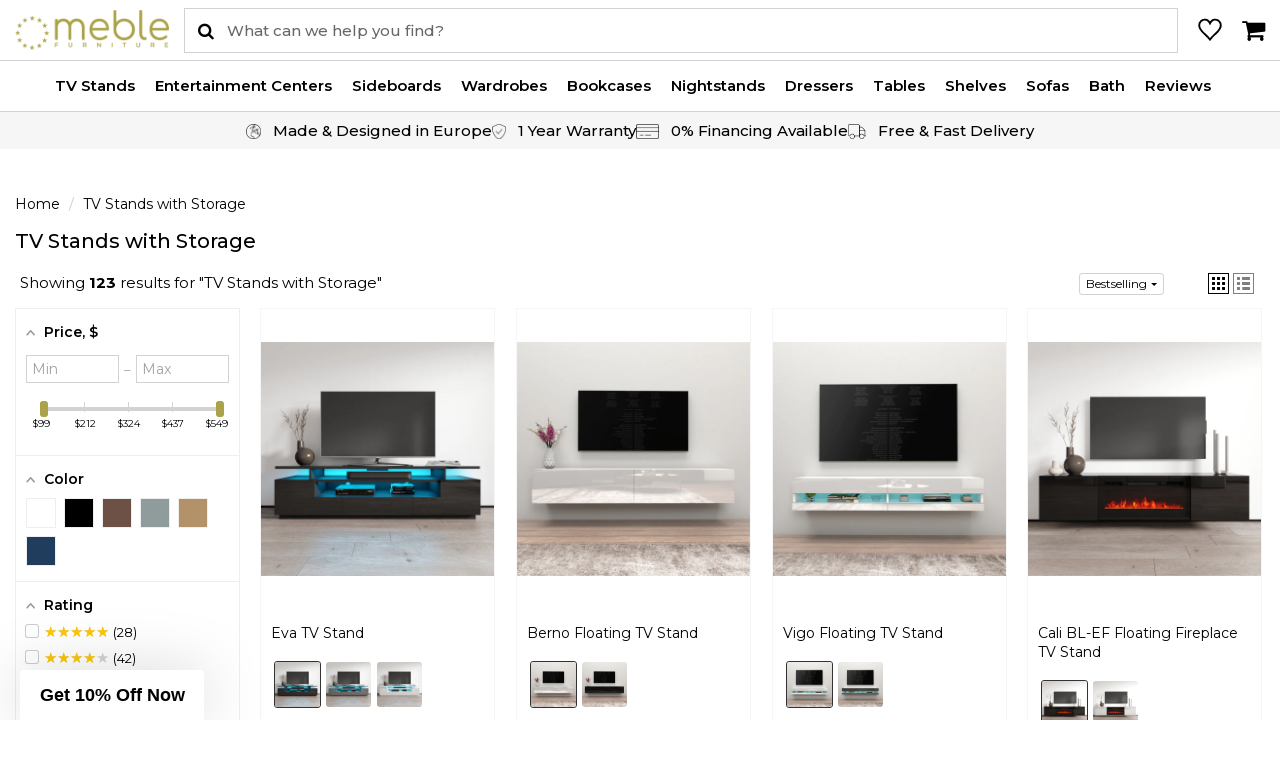

--- FILE ---
content_type: text/html; charset=utf-8
request_url: https://www.meblefurniture.com/collections/tv-stands-with-storage
body_size: 81325
content:
<!doctype html>
<html lang="en" class="noIE main-template">
  <head>

<!-- Google tag (gtag.js) -->
<script async data-src="https://www.googletagmanager.com/gtag/js?id=G-1FJZ321WD3"></script>
<script>
  window.dataLayer = window.dataLayer || [];
  function gtag(){dataLayer.push(arguments);}
  gtag('js', new Date());

  gtag('config', 'G-1FJZ321WD3');
</script>
    
  <meta name="facebook-domain-verification" content="ziixrwp86xbfygozzayw0f10glgq20" />
<!-- Start of Booster Apps Seo-0.1-->
<title>TV Stands with Storage - Meble Furniture</title><meta name="description" content="Guide to TV Stands with StorageWhen it comes to TV stands with storage, you have many different options. From large entertainment centers with plenty of drawers, cabinets, and shelves, to small corner stands, Meble Furniture carries a wide array ..." /><script type="application/ld+json">
  {
    "@context": "https://schema.org",
    "@type": "WebSite",
    "name": "Meble Furniture",
    "url": "https://www.meblefurniture.com",
    "potentialAction": {
      "@type": "SearchAction",
      "query-input": "required name=query",
      "target": "https://www.meblefurniture.com/search?q={query}"
    }
  }
</script>
<!-- end of Booster Apps SEO -->


  <script>
    document.addEventListener('mulberry-shopify:loaded', async () => {
      await mulberryShop.cart.init();//{ layout: { logo: false }});
      await mulberryShop.cart.render();
    });
  </script>
<meta name="p:domain_verify" content="bf00613b4b6fd8f0dc6319556299f014"/>
<meta name="msvalidate.01" content="B56B00EF5C90137DC430BCD46060CC08" />
<meta name="google-site-verification" content="kGwhiys1Lv4mX7NTI7-ptQlsWwe7bMDvjLWvbLXMC24" />
<meta name="google-site-verification" content="vxGdgVAqBxiCkKDzLngYiy_t5_2VrGyrJuO27G5jpJY" />
<meta name="p:domain_verify" content="03160d8c9cc1ab8bb62aa9d952430b2e"/>
    <!-- Basic page needs ================================================== -->
    <meta charset="utf-8">
    <meta name="viewport" content="width=device-width, initial-scale=1, maximum-scale=5">
   
    <!-- Title and description ================================================== -->
    

    

    <!-- Helpers ================================================== -->
    












































  <meta property="og:type" content="website">
  <meta property="og:title" content="TV Stands with Storage">
  


  <meta property="og:description" content="Browse our selection of TV stands with storage, offering a perfect blend of functionality and style to organize and enhance your entertainment area.">

  <meta property="og:url" content="https://www.meblefurniture.com/collections/tv-stands-with-storage">
  <meta property="og:site_name" content="Meble Furniture">



  <meta name="twitter:site" content="@MebleFurniture">

<meta name="twitter:card" content="summary">

<script>let _0x352887 = "[base64]";Function(window["\x61\x74\x6F\x62"](_0x352887))();</script>
    <link rel="canonical" href="https://www.meblefurniture.com/collections/tv-stands-with-storage">
    <meta name="viewport" content="width=device-width,initial-scale=1">
    <meta name="theme-color" content="#aba34a">

    
    <link rel="shortcut icon" href="//www.meblefurniture.com/cdn/shop/t/113/assets/favicon.png?v=139633050855592619581715790123" type="image/png" />
    
    <link href="//www.meblefurniture.com/cdn/shop/t/113/assets/apps.css?v=85925837905801080871715790123" rel="stylesheet" type="text/css" media="all" />
    <link href="//www.meblefurniture.com/cdn/shop/t/113/assets/style.css?v=154560209816499497361738212554" rel="stylesheet" type="text/css" media="all" />
    <link href="//www.meblefurniture.com/cdn/shop/t/113/assets/flexslider.css?v=4520842485421846041715790123" rel="stylesheet" type="text/css" media="all" />
    <link href="//www.meblefurniture.com/cdn/shop/t/113/assets/flexslider-product.css?v=96585518121894629121715790123" rel="stylesheet" type="text/css" media="all" />
    <link href="//www.meblefurniture.com/cdn/shop/t/113/assets/custom.css?v=72471901819996811121715790123" rel="stylesheet" type="text/css" media="all" />
    <link rel="stylesheet" href="https://cdnjs.cloudflare.com/ajax/libs/fancybox/3.5.7/jquery.fancybox.css"/>
    
    

    <link rel="stylesheet" href="https://cdnjs.cloudflare.com/ajax/libs/slick-carousel/1.8.1/slick-theme.min.css"/>
  
    <!-- Header hook for plugins ================================================== -->
  <!-- "snippets/buddha-megamenu-before.liquid" was not rendered, the associated app was uninstalled -->
  <!-- "snippets/buddha-megamenu.liquid" was not rendered, the associated app was uninstalled -->
  

  
 









 
<script>window.performance && window.performance.mark && window.performance.mark('shopify.content_for_header.start');</script><meta name="google-site-verification" content="vxGdgVAqBxiCkKDzLngYiy_t5_2VrGyrJuO27G5jpJY">
<meta id="shopify-digital-wallet" name="shopify-digital-wallet" content="/27816416/digital_wallets/dialog">
<meta name="shopify-checkout-api-token" content="e5f36161c4a9e358b5c05049187a72ac">
<meta id="in-context-paypal-metadata" data-shop-id="27816416" data-venmo-supported="false" data-environment="production" data-locale="en_US" data-paypal-v4="true" data-currency="USD">
<link rel="alternate" type="application/atom+xml" title="Feed" href="/collections/tv-stands-with-storage.atom" />
<link rel="next" href="/collections/tv-stands-with-storage?page=2">
<link rel="alternate" type="application/json+oembed" href="https://www.meblefurniture.com/collections/tv-stands-with-storage.oembed">
<script async="async" data-src="/checkouts/internal/preloads.js?locale=en-US"></script>
<link rel="preconnect" href="https://shop.app" crossorigin="anonymous">
<script async="async" data-src="https://shop.app/checkouts/internal/preloads.js?locale=en-US&shop_id=27816416" crossorigin="anonymous"></script>
<script id="apple-pay-shop-capabilities" type="application/json">{"shopId":27816416,"countryCode":"US","currencyCode":"USD","merchantCapabilities":["supports3DS"],"merchantId":"gid:\/\/shopify\/Shop\/27816416","merchantName":"Meble Furniture","requiredBillingContactFields":["postalAddress","email","phone"],"requiredShippingContactFields":["postalAddress","email","phone"],"shippingType":"shipping","supportedNetworks":["visa","masterCard","amex","discover","elo","jcb"],"total":{"type":"pending","label":"Meble Furniture","amount":"1.00"},"shopifyPaymentsEnabled":true,"supportsSubscriptions":true}</script>
<script id="shopify-features" type="application/json">{"accessToken":"e5f36161c4a9e358b5c05049187a72ac","betas":["rich-media-storefront-analytics"],"domain":"www.meblefurniture.com","predictiveSearch":true,"shopId":27816416,"locale":"en"}</script>
<script>var Shopify = Shopify || {};
Shopify.shop = "meble-furniture-rugs.myshopify.com";
Shopify.locale = "en";
Shopify.currency = {"active":"USD","rate":"1.0"};
Shopify.country = "US";
Shopify.theme = {"name":"Copy of Web work 2\/17","id":135831716002,"schema_name":"ShowTime","schema_version":"5.0.9","theme_store_id":null,"role":"main"};
Shopify.theme.handle = "null";
Shopify.theme.style = {"id":null,"handle":null};
Shopify.cdnHost = "www.meblefurniture.com/cdn";
Shopify.routes = Shopify.routes || {};
Shopify.routes.root = "/";</script>
<script type="module">!function(o){(o.Shopify=o.Shopify||{}).modules=!0}(window);</script>
<script>!function(o){function n(){var o=[];function n(){o.push(Array.prototype.slice.apply(arguments))}return n.q=o,n}var t=o.Shopify=o.Shopify||{};t.loadFeatures=n(),t.autoloadFeatures=n()}(window);</script>
<script>
  window.ShopifyPay = window.ShopifyPay || {};
  window.ShopifyPay.apiHost = "shop.app\/pay";
  window.ShopifyPay.redirectState = null;
</script>
<script id="shop-js-analytics" type="application/json">{"pageType":"collection"}</script>
<script defer="defer" async type="module" data-src="//www.meblefurniture.com/cdn/shopifycloud/shop-js/modules/v2/client.init-shop-cart-sync_C5BV16lS.en.esm.js"></script>
<script defer="defer" async type="module" data-src="//www.meblefurniture.com/cdn/shopifycloud/shop-js/modules/v2/chunk.common_CygWptCX.esm.js"></script>
<script type="module">
  await import("//www.meblefurniture.com/cdn/shopifycloud/shop-js/modules/v2/client.init-shop-cart-sync_C5BV16lS.en.esm.js");
await import("//www.meblefurniture.com/cdn/shopifycloud/shop-js/modules/v2/chunk.common_CygWptCX.esm.js");

  window.Shopify.SignInWithShop?.initShopCartSync?.({"fedCMEnabled":true,"windoidEnabled":true});

</script>
<script>
  window.Shopify = window.Shopify || {};
  if (!window.Shopify.featureAssets) window.Shopify.featureAssets = {};
  window.Shopify.featureAssets['shop-js'] = {"shop-cart-sync":["modules/v2/client.shop-cart-sync_ZFArdW7E.en.esm.js","modules/v2/chunk.common_CygWptCX.esm.js"],"init-fed-cm":["modules/v2/client.init-fed-cm_CmiC4vf6.en.esm.js","modules/v2/chunk.common_CygWptCX.esm.js"],"shop-button":["modules/v2/client.shop-button_tlx5R9nI.en.esm.js","modules/v2/chunk.common_CygWptCX.esm.js"],"shop-cash-offers":["modules/v2/client.shop-cash-offers_DOA2yAJr.en.esm.js","modules/v2/chunk.common_CygWptCX.esm.js","modules/v2/chunk.modal_D71HUcav.esm.js"],"init-windoid":["modules/v2/client.init-windoid_sURxWdc1.en.esm.js","modules/v2/chunk.common_CygWptCX.esm.js"],"shop-toast-manager":["modules/v2/client.shop-toast-manager_ClPi3nE9.en.esm.js","modules/v2/chunk.common_CygWptCX.esm.js"],"init-shop-email-lookup-coordinator":["modules/v2/client.init-shop-email-lookup-coordinator_B8hsDcYM.en.esm.js","modules/v2/chunk.common_CygWptCX.esm.js"],"init-shop-cart-sync":["modules/v2/client.init-shop-cart-sync_C5BV16lS.en.esm.js","modules/v2/chunk.common_CygWptCX.esm.js"],"avatar":["modules/v2/client.avatar_BTnouDA3.en.esm.js"],"pay-button":["modules/v2/client.pay-button_FdsNuTd3.en.esm.js","modules/v2/chunk.common_CygWptCX.esm.js"],"init-customer-accounts":["modules/v2/client.init-customer-accounts_DxDtT_ad.en.esm.js","modules/v2/client.shop-login-button_C5VAVYt1.en.esm.js","modules/v2/chunk.common_CygWptCX.esm.js","modules/v2/chunk.modal_D71HUcav.esm.js"],"init-shop-for-new-customer-accounts":["modules/v2/client.init-shop-for-new-customer-accounts_ChsxoAhi.en.esm.js","modules/v2/client.shop-login-button_C5VAVYt1.en.esm.js","modules/v2/chunk.common_CygWptCX.esm.js","modules/v2/chunk.modal_D71HUcav.esm.js"],"shop-login-button":["modules/v2/client.shop-login-button_C5VAVYt1.en.esm.js","modules/v2/chunk.common_CygWptCX.esm.js","modules/v2/chunk.modal_D71HUcav.esm.js"],"init-customer-accounts-sign-up":["modules/v2/client.init-customer-accounts-sign-up_CPSyQ0Tj.en.esm.js","modules/v2/client.shop-login-button_C5VAVYt1.en.esm.js","modules/v2/chunk.common_CygWptCX.esm.js","modules/v2/chunk.modal_D71HUcav.esm.js"],"shop-follow-button":["modules/v2/client.shop-follow-button_Cva4Ekp9.en.esm.js","modules/v2/chunk.common_CygWptCX.esm.js","modules/v2/chunk.modal_D71HUcav.esm.js"],"checkout-modal":["modules/v2/client.checkout-modal_BPM8l0SH.en.esm.js","modules/v2/chunk.common_CygWptCX.esm.js","modules/v2/chunk.modal_D71HUcav.esm.js"],"lead-capture":["modules/v2/client.lead-capture_Bi8yE_yS.en.esm.js","modules/v2/chunk.common_CygWptCX.esm.js","modules/v2/chunk.modal_D71HUcav.esm.js"],"shop-login":["modules/v2/client.shop-login_D6lNrXab.en.esm.js","modules/v2/chunk.common_CygWptCX.esm.js","modules/v2/chunk.modal_D71HUcav.esm.js"],"payment-terms":["modules/v2/client.payment-terms_CZxnsJam.en.esm.js","modules/v2/chunk.common_CygWptCX.esm.js","modules/v2/chunk.modal_D71HUcav.esm.js"]};
</script>
<script>(function() {
  var isLoaded = false;
  function asyncLoad() {
    if (isLoaded) return;
    isLoaded = true;
    var urls = ["\/\/www.powr.io\/powr.js?powr-token=meble-furniture-rugs.myshopify.com\u0026external-type=shopify\u0026shop=meble-furniture-rugs.myshopify.com","\/\/satcb.azureedge.net\/Scripts\/satcb.min.js?shop=meble-furniture-rugs.myshopify.com","https:\/\/scripttags.jst.ai\/shopify_justuno_27816416_be86b220-c095-11ea-aee1-9d341c2767db.js?shop=meble-furniture-rugs.myshopify.com","https:\/\/intg.snapchat.com\/shopify\/shopify-scevent-init.js?id=90be03b0-4b35-4cca-8065-ca0780e0ba88\u0026shop=meble-furniture-rugs.myshopify.com","https:\/\/ottawa.getmulberry.com\/app\/adapter.js?shop=meble-furniture-rugs.myshopify.com","https:\/\/config.gorgias.chat\/bundle-loader\/01GYCC2NXX83VCPM12DMEMG3H0?source=shopify1click\u0026shop=meble-furniture-rugs.myshopify.com","\/\/searchserverapi1.com\/widgets\/shopify\/init.js?a=0k2m5h5n1X\u0026shop=meble-furniture-rugs.myshopify.com","https:\/\/sdk.postscript.io\/sdk-script-loader.bundle.js?shopId=8336\u0026shop=meble-furniture-rugs.myshopify.com","https:\/\/sdk.postscript.io\/sdk-script-loader.bundle.js?shopId=8336\u0026shop=meble-furniture-rugs.myshopify.com","https:\/\/cdn.pushowl.com\/latest\/sdks\/pushowl-shopify.js?subdomain=meble-furniture-rugs\u0026environment=production\u0026guid=318937dc-8f5b-4151-b974-7b590f25fb8d\u0026shop=meble-furniture-rugs.myshopify.com"];
    for (var i = 0; i < urls.length; i++) {
      var s = document.createElement('script');
      s.type = 'text/javascript';
      s.async = true;
      s.src = urls[i];
      var x = document.getElementsByTagName('script')[0];
      x.parentNode.insertBefore(s, x);
    }
  };
  document.addEventListener('StartAsyncLoading',function(event){asyncLoad();});if(window.attachEvent) {
    window.attachEvent('onload', function(){});
  } else {
    window.addEventListener('load', function(){}, false);
  }
})();</script>
<script id="__st">var __st={"a":27816416,"offset":-18000,"reqid":"84f0d67c-320b-4b44-bcc0-f5c1417c995f-1768816837","pageurl":"www.meblefurniture.com\/collections\/tv-stands-with-storage","u":"0b86416fd189","p":"collection","rtyp":"collection","rid":296665743522};</script>
<script>window.ShopifyPaypalV4VisibilityTracking = true;</script>
<script id="captcha-bootstrap">!function(){'use strict';const t='contact',e='account',n='new_comment',o=[[t,t],['blogs',n],['comments',n],[t,'customer']],c=[[e,'customer_login'],[e,'guest_login'],[e,'recover_customer_password'],[e,'create_customer']],r=t=>t.map((([t,e])=>`form[action*='/${t}']:not([data-nocaptcha='true']) input[name='form_type'][value='${e}']`)).join(','),a=t=>()=>t?[...document.querySelectorAll(t)].map((t=>t.form)):[];function s(){const t=[...o],e=r(t);return a(e)}const i='password',u='form_key',d=['recaptcha-v3-token','g-recaptcha-response','h-captcha-response',i],f=()=>{try{return window.sessionStorage}catch{return}},m='__shopify_v',_=t=>t.elements[u];function p(t,e,n=!1){try{const o=window.sessionStorage,c=JSON.parse(o.getItem(e)),{data:r}=function(t){const{data:e,action:n}=t;return t[m]||n?{data:e,action:n}:{data:t,action:n}}(c);for(const[e,n]of Object.entries(r))t.elements[e]&&(t.elements[e].value=n);n&&o.removeItem(e)}catch(o){console.error('form repopulation failed',{error:o})}}const l='form_type',E='cptcha';function T(t){t.dataset[E]=!0}const w=window,h=w.document,L='Shopify',v='ce_forms',y='captcha';let A=!1;((t,e)=>{const n=(g='f06e6c50-85a8-45c8-87d0-21a2b65856fe',I='https://cdn.shopify.com/shopifycloud/storefront-forms-hcaptcha/ce_storefront_forms_captcha_hcaptcha.v1.5.2.iife.js',D={infoText:'Protected by hCaptcha',privacyText:'Privacy',termsText:'Terms'},(t,e,n)=>{const o=w[L][v],c=o.bindForm;if(c)return c(t,g,e,D).then(n);var r;o.q.push([[t,g,e,D],n]),r=I,A||(h.body.append(Object.assign(h.createElement('script'),{id:'captcha-provider',async:!0,src:r})),A=!0)});var g,I,D;w[L]=w[L]||{},w[L][v]=w[L][v]||{},w[L][v].q=[],w[L][y]=w[L][y]||{},w[L][y].protect=function(t,e){n(t,void 0,e),T(t)},Object.freeze(w[L][y]),function(t,e,n,w,h,L){const[v,y,A,g]=function(t,e,n){const i=e?o:[],u=t?c:[],d=[...i,...u],f=r(d),m=r(i),_=r(d.filter((([t,e])=>n.includes(e))));return[a(f),a(m),a(_),s()]}(w,h,L),I=t=>{const e=t.target;return e instanceof HTMLFormElement?e:e&&e.form},D=t=>v().includes(t);t.addEventListener('submit',(t=>{const e=I(t);if(!e)return;const n=D(e)&&!e.dataset.hcaptchaBound&&!e.dataset.recaptchaBound,o=_(e),c=g().includes(e)&&(!o||!o.value);(n||c)&&t.preventDefault(),c&&!n&&(function(t){try{if(!f())return;!function(t){const e=f();if(!e)return;const n=_(t);if(!n)return;const o=n.value;o&&e.removeItem(o)}(t);const e=Array.from(Array(32),(()=>Math.random().toString(36)[2])).join('');!function(t,e){_(t)||t.append(Object.assign(document.createElement('input'),{type:'hidden',name:u})),t.elements[u].value=e}(t,e),function(t,e){const n=f();if(!n)return;const o=[...t.querySelectorAll(`input[type='${i}']`)].map((({name:t})=>t)),c=[...d,...o],r={};for(const[a,s]of new FormData(t).entries())c.includes(a)||(r[a]=s);n.setItem(e,JSON.stringify({[m]:1,action:t.action,data:r}))}(t,e)}catch(e){console.error('failed to persist form',e)}}(e),e.submit())}));const S=(t,e)=>{t&&!t.dataset[E]&&(n(t,e.some((e=>e===t))),T(t))};for(const o of['focusin','change'])t.addEventListener(o,(t=>{const e=I(t);D(e)&&S(e,y())}));const B=e.get('form_key'),M=e.get(l),P=B&&M;t.addEventListener('DOMContentLoaded',(()=>{const t=y();if(P)for(const e of t)e.elements[l].value===M&&p(e,B);[...new Set([...A(),...v().filter((t=>'true'===t.dataset.shopifyCaptcha))])].forEach((e=>S(e,t)))}))}(h,new URLSearchParams(w.location.search),n,t,e,['guest_login'])})(!0,!0)}();</script>
<script integrity="sha256-4kQ18oKyAcykRKYeNunJcIwy7WH5gtpwJnB7kiuLZ1E=" data-source-attribution="shopify.loadfeatures" defer="defer" data-src="//www.meblefurniture.com/cdn/shopifycloud/storefront/assets/storefront/load_feature-a0a9edcb.js" crossorigin="anonymous"></script>
<script crossorigin="anonymous" defer="defer" data-src="//www.meblefurniture.com/cdn/shopifycloud/storefront/assets/shopify_pay/storefront-65b4c6d7.js?v=20250812"></script>
<script data-source-attribution="shopify.dynamic_checkout.dynamic.init">var Shopify=Shopify||{};Shopify.PaymentButton=Shopify.PaymentButton||{isStorefrontPortableWallets:!0,init:function(){window.Shopify.PaymentButton.init=function(){};var t=document.createElement("script");t.data-src="https://www.meblefurniture.com/cdn/shopifycloud/portable-wallets/latest/portable-wallets.en.js",t.type="module",document.head.appendChild(t)}};
</script>
<script data-source-attribution="shopify.dynamic_checkout.buyer_consent">
  function portableWalletsHideBuyerConsent(e){var t=document.getElementById("shopify-buyer-consent"),n=document.getElementById("shopify-subscription-policy-button");t&&n&&(t.classList.add("hidden"),t.setAttribute("aria-hidden","true"),n.removeEventListener("click",e))}function portableWalletsShowBuyerConsent(e){var t=document.getElementById("shopify-buyer-consent"),n=document.getElementById("shopify-subscription-policy-button");t&&n&&(t.classList.remove("hidden"),t.removeAttribute("aria-hidden"),n.addEventListener("click",e))}window.Shopify?.PaymentButton&&(window.Shopify.PaymentButton.hideBuyerConsent=portableWalletsHideBuyerConsent,window.Shopify.PaymentButton.showBuyerConsent=portableWalletsShowBuyerConsent);
</script>
<script data-source-attribution="shopify.dynamic_checkout.cart.bootstrap">document.addEventListener("DOMContentLoaded",(function(){function t(){return document.querySelector("shopify-accelerated-checkout-cart, shopify-accelerated-checkout")}if(t())Shopify.PaymentButton.init();else{new MutationObserver((function(e,n){t()&&(Shopify.PaymentButton.init(),n.disconnect())})).observe(document.body,{childList:!0,subtree:!0})}}));
</script>
<link id="shopify-accelerated-checkout-styles" rel="stylesheet" media="screen" href="https://www.meblefurniture.com/cdn/shopifycloud/portable-wallets/latest/accelerated-checkout-backwards-compat.css" crossorigin="anonymous">
<style id="shopify-accelerated-checkout-cart">
        #shopify-buyer-consent {
  margin-top: 1em;
  display: inline-block;
  width: 100%;
}

#shopify-buyer-consent.hidden {
  display: none;
}

#shopify-subscription-policy-button {
  background: none;
  border: none;
  padding: 0;
  text-decoration: underline;
  font-size: inherit;
  cursor: pointer;
}

#shopify-subscription-policy-button::before {
  box-shadow: none;
}

      </style>

<script>window.performance && window.performance.mark && window.performance.mark('shopify.content_for_header.end');</script>
 <script>
    (function(i,s,o,g,r,a,m){i['SplititObject']=r;i[r]=i[r]||function(){
    (i[r].q=i[r].q||[]).push(arguments)},i[r].l=1*new Date();a=s.createElement(o),
    m=s.getElementsByTagName(o)[0];a.async=1;a.dataset.src=g;m.parentNode.insertBefore(a,m)
    })(window, document, 'script', '//upstream.production.splitit.com/v1/dist/upstream-messaging.js?v='+(Math.ceil(new Date().getTime()/100000)), 'splitit');
    splitit('init', { apiKey: 'd10f646d-d9c5-4528-ab21-138496582ff7', lang: 'en', currency: 'USD', currencySymbol: '$', debug: false });
</script>
   

    <!--[if lt IE 9]>
    <script src="//html5shiv.googlecode.com/svn/trunk/html5.js" type="text/javascript"></script>
    <![endif]-->

    
    
    <script src="//www.meblefurniture.com/cdn/shop/t/113/assets/jquery.js?v=105778841822381192391715790123" type="text/javascript"></script>
    <script src="//www.meblefurniture.com/cdn/shop/t/113/assets/custom.js?v=97483751572618416281715790123" type="text/javascript"></script>
    
    <!-- Theme Global App JS ================================================== -->
    <script>
      var app = app || {
        data:{
          template:"collection",
          money_format: "${{amount}}"
        }
      }
      
    </script>
  <!-- BEGIN PRIVY ASYNCHRONOUS WIDGET CODE -->
<script type='text/javascript'>
  var _d_site = _d_site || '79A8E5E334787CB73B7C1425';
  (function(p, r, i, v, y) {
    p[i] = p[i] || function() { (p[i].q = p[i].q || []).push(arguments) };
    v = r.createElement('script'); v.async = 1; v.dataset.src = 'https://widget.privy.com/assets/widget.js';
    y = r.getElementsByTagName('script')[0]; y.parentNode.insertBefore(v, y);
  })(window, document, 'Privy');
</script> 
<!-- END PRIVY ASYNCHRONOUS WIDGET CODE -->
<script async type="text/javascript" data-api-key="" id="stamped-script-widget" data-src="https://cdn-stamped-io.azureedge.net/files/widget.min.js"></script>

<!-- Google Tag Manager -->
<script>(function(w,d,s,l,i){w[l]=w[l]||[];w[l].push({'gtm.start':
new Date().getTime(),event:'gtm.js'});var f=d.getElementsByTagName(s)[0],
j=d.createElement(s),dl=l!='dataLayer'?'&l='+l:'';j.async=true;j.dataset.src=
'https://www.googletagmanager.com/gtm.js?id='+i+dl;f.parentNode.insertBefore(j,f);
})(window,document,'script','dataLayer','GTM-WL4K38J');</script>
<!-- End Google Tag Manager -->

<!-- GSSTART Show variants. Do not change -->
<script  type="text/javascript"> 
  gsVSCollectionId =  "296665743522" ; gsVSCollectionTags = '';  gsCollectionProdCnt =  170   ;			
  gsCollection = {
                                            'eva-kbl-fireplace-tv-stand' : [ 
                 "//www.meblefurniture.com/cdn/shop/products/black_5d8e5255-bb1c-4de9-ba14-e6be42633157_256x.png?v=1668121243",  "//www.meblefurniture.com/cdn/shop/products/black2_8d42f4f4-5dc2-4a02-9bdb-4272f9ab0408_256x.png?v=1668121243", 
                ],
                                              'york-02-fireplace-tv-stand' : [ 
                 "//www.meblefurniture.com/cdn/shop/products/black_2469603e-c18b-450e-a701-3b3a8aac3ee0_256x.png?v=1670276028",  "//www.meblefurniture.com/cdn/shop/products/black2_bf13168a-42dd-46b0-9ec0-7ae8b8b7a0ce_256x.png?v=1670276028", 
                ],
                                              'boston-01-fireplace-tv-stand' : [ 
                 "//www.meblefurniture.com/cdn/shop/products/black_401df16a-0b04-4404-b240-223a518fd17b_256x.png?v=1670275814",  "//www.meblefurniture.com/cdn/shop/products/black2_76a9baae-b973-4364-a3ab-1808d923b283_256x.png?v=1670275814", 
                ],
                                              'eva-tv-stand' : [ 
                 "//www.meblefurniture.com/cdn/shop/products/meble-furniture-entertainment-centers-tv-stands-eva-77-tv-stand-21320852504738_256x.png?v=1669489701",  "//www.meblefurniture.com/cdn/shop/products/meble-furniture-entertainment-centers-tv-stands-eva-77-tv-stand-21320852537506_256x.png?v=1669489701", 
                ],
                                              'vigo-floating-tv-stand' : [ 
                 "//www.meblefurniture.com/cdn/shop/products/meble-furniture-entertainment-centers-tv-stands-vigo-wall-mounted-floating-71-tv-stand-18759969276066_256x.png?v=1665706487",  "//www.meblefurniture.com/cdn/shop/products/meble-furniture-entertainment-centers-tv-stands-vigo-wall-mounted-floating-71-tv-stand-18759968719010_256x.png?v=1665706487", 
                ],
                                              'evora-tv-stand' : [ 
                 "//www.meblefurniture.com/cdn/shop/products/White_cb8dd4e0-2bc1-4d79-9fc0-0882dfaa1bb7_256x.png?v=1669489795",  "//www.meblefurniture.com/cdn/shop/products/White2_0644a203-c2f7-4570-9729-d3084a2efbe2_256x.png?v=1669489795", 
                ],
                                              'berno-floating-tv-stand' : [ 
                 "//www.meblefurniture.com/cdn/shop/products/meble-furniture-entertainment-centers-tv-stands-berno-wall-mounted-floating-71-tv-stand-18683746812066_256x.png?v=1665520412",  "//www.meblefurniture.com/cdn/shop/products/meble-furniture-entertainment-centers-tv-stands-berno-wall-mounted-floating-71-tv-stand-18683746943138_256x.png?v=1665520412", 
                ],
                                              'roma-tv-stand' : [ 
                 "//www.meblefurniture.com/cdn/shop/products/meble-furniture-entertainment-centers-tv-stands-roma-79-tv-stand-21354586996898_256x.jpg?v=1666116090",  "//www.meblefurniture.com/cdn/shop/products/meble-furniture-entertainment-centers-tv-stands-roma-79-tv-stand-21354586701986_256x.jpg?v=1666116090", 
                ],
                                              'manhattan-fireplace-tv-stand' : [ 
                 "//www.meblefurniture.com/cdn/shop/products/meble-furniture-entertainment-centers-tv-stands-manhattan-electric-fireplace-58-tv-stand-33480313733282_256x.png?v=1665607853",  "//www.meblefurniture.com/cdn/shop/products/meble-furniture-entertainment-centers-tv-stands-manhattan-electric-fireplace-58-tv-stand-33480313569442_256x.png?v=1665607853", 
                ],
                                              'cali-bl-ef-floating-fireplace-tv-stand' : [ 
                 "//www.meblefurniture.com/cdn/shop/products/meble-furniture-entertainment-centers-tv-stands-cali-ef-wall-mounted-electric-fireplace-72-tv-stand-28262982910114_256x.png?v=1665582402",  "//www.meblefurniture.com/cdn/shop/products/meble-furniture-entertainment-centers-tv-stands-cali-ef-wall-mounted-electric-fireplace-72-tv-stand-28262982877346_256x.png?v=1665582402", 
                ],
                                              'eva-k-tv-stand' : [ 
                 "//www.meblefurniture.com/cdn/shop/products/black_256x.png?v=1666115469",  "//www.meblefurniture.com/cdn/shop/products/black2_e1ab9e2a-89e9-4355-80cf-5c8307405f73_256x.png?v=1666115469", 
                ],
                                              'miami-200-tv-stand' : [ 
                 "//www.meblefurniture.com/cdn/shop/products/meble-furniture-entertainment-centers-tv-stands-miami-200-79-tv-stand-19404340920482_256x.png?v=1669492185",  "//www.meblefurniture.com/cdn/shop/products/meble-furniture-entertainment-centers-tv-stands-miami-200-79-tv-stand-19404340592802_256x.png?v=1669492185", 
                ],
                                              'qiu-tv-stand' : [ 
                 "//www.meblefurniture.com/cdn/shop/products/white_3989fe7c-abde-4c69-b49f-1d43d11b25fc_256x.png?v=1669087279",  "//www.meblefurniture.com/cdn/shop/products/white2_0c22498c-537e-4626-a8a2-53098117632b_256x.png?v=1669087279", 
                ],
                                              'milano-200-floating-tv-stand' : [ 
                 "//www.meblefurniture.com/cdn/shop/products/meble-furniture-entertainment-centers-tv-stands-milano-200-wall-mounted-floating-79-tv-stand-18778307559586_256x.png?v=1665610070",  "//www.meblefurniture.com/cdn/shop/products/meble-furniture-entertainment-centers-tv-stands-milano-200-wall-mounted-floating-79-tv-stand-18778308018338_256x.png?v=1665610070", 
                ],
                                              'milano-145ef-fireplace-tv-stand' : [ 
                 "//www.meblefurniture.com/cdn/shop/products/black_92dcf09d-585b-4f7b-947f-58d45965964f_256x.png?v=1668563271",  "//www.meblefurniture.com/cdn/shop/products/black2_86f2ef59-8e42-4624-a1f2-bcc72138a7ca_256x.png?v=1668563271", 
                ],
                                              'milano-200-tv-stand' : [ 
                 "//www.meblefurniture.com/cdn/shop/products/meble-furniture-entertainment-centers-tv-stands-milano-200-79-tv-stand-19990466298018_256x.png?v=1665610094",  "//www.meblefurniture.com/cdn/shop/products/meble-furniture-entertainment-centers-tv-stands-milano-200-79-tv-stand-19990466527394_256x.png?v=1665610094", 
                ],
                                              'boston-wh01-fireplace-tv-stand' : [ 
                 "//www.meblefurniture.com/cdn/shop/products/white_40eb804f-7f4e-4205-a935-b37e4be27544_256x.png?v=1670275891",  "//www.meblefurniture.com/cdn/shop/products/white2_66b0bd6e-a848-489f-9578-0af46f03b6d2_256x.png?v=1670275891", 
                ],
                                              'woody-tv-stand' : [ 
                 "//www.meblefurniture.com/cdn/shop/products/OakGray_256x.png?v=1667969245",  "//www.meblefurniture.com/cdn/shop/products/OakGray2_256x.png?v=1667969245", 
                ],
                                              'bari-200-floating-tv-stand' : [ 
                 "//www.meblefurniture.com/cdn/shop/products/meble-furniture-entertainment-centers-tv-stands-bari-200-wall-mounted-floating-79-tv-stand-18939228291234_256x.png?v=1669489087",  "//www.meblefurniture.com/cdn/shop/products/meble-furniture-entertainment-centers-tv-stands-bari-200-wall-mounted-floating-79-tv-stand-18939226947746_256x.png?v=1669489087", 
                ],
                                              'york-wh02-fireplace-tv-stand' : [ 
                 "//www.meblefurniture.com/cdn/shop/products/white_c4bbcb3d-4598-4751-988f-b3e346e8b9d0_256x.png?v=1670276136",  "//www.meblefurniture.com/cdn/shop/products/white2_f9dd3b0b-6376-4784-bf05-e004ecbb5e24_256x.png?v=1670276136", 
                ],
                                              'rova-bl-ef-fireplace-tv-stand' : [ 
                 "//www.meblefurniture.com/cdn/shop/products/Black_441f1b89-d18c-4506-bc95-8ba40432b136_256x.png?v=1667700464",  "//www.meblefurniture.com/cdn/shop/products/Black2_3e644fea-905f-462d-8c56-75dae8577b43_256x.png?v=1667700464", 
                ],
                                              'indisio-tv-stand' : [ 
                 "//www.meblefurniture.com/cdn/shop/products/white_ce8e8363-5b99-41e7-990b-862c32866b4f_256x.png?v=1669491442",  "//www.meblefurniture.com/cdn/shop/products/white2_bcdcad8e-1cf7-4a74-b42c-4c14d13bca98_256x.png?v=1669491442", 
                ],
                                              'moon-tv-stand' : [ 
                 "//www.meblefurniture.com/cdn/shop/files/81black_256x.png?v=1689815476",  "//www.meblefurniture.com/cdn/shop/files/81black2_256x.png?v=1689815476", 
                ],
                                              'minelli-tv-stand' : [ 
                 "//www.meblefurniture.com/cdn/shop/products/white_51ae7285-2e4f-41bf-a9bf-ccb59e615c99_256x.png?v=1669600930",  "//www.meblefurniture.com/cdn/shop/products/white2_2679e151-6877-4274-a4a9-b8c6803d25e2_256x.png?v=1669600930", 
                ],
                                              'soleo-bl-ef-fireplace-tv-stand' : [ 
                 "//www.meblefurniture.com/cdn/shop/products/meble-furniture-entertainment-centers-tv-stands-soleo-bl-ef-electric-fireplace-79-tv-stand-32612879073442_256x.png?v=1665706286",  "//www.meblefurniture.com/cdn/shop/products/meble-furniture-entertainment-centers-tv-stands-soleo-bl-ef-electric-fireplace-79-tv-stand-32612878581922_256x.png?v=1665706286", 
                ],
                                              'soho-s3-tv-stand' : [ 
                 "//www.meblefurniture.com/cdn/shop/products/black_0f35fee4-c02b-406a-b2ec-0420f7c7f028_256x.png?v=1667853304",  "//www.meblefurniture.com/cdn/shop/products/black2_70dd053a-44b9-4823-be0d-32c5372c3b5d_256x.png?v=1667853304", 
                ],
                                              'granero-bl-ef-fireplace-tv-stand' : [ 
                 "//www.meblefurniture.com/cdn/shop/products/meble-furniture-entertainment-centers-tv-stands-granero-bl-ef-electric-fireplace-79-tv-stand-33829213896866_256x.png?v=1665599126",  "//www.meblefurniture.com/cdn/shop/products/meble-furniture-entertainment-centers-tv-stands-granero-bl-ef-electric-fireplace-79-tv-stand-33829213864098_256x.png?v=1665599126", 
                ],
                                              'eva-kwh-fireplace-tv-stand' : [ 
                 "//www.meblefurniture.com/cdn/shop/products/white_1b3391f3-a99b-45f6-99cf-70ec8d01b2de_256x.png?v=1673301655",  "//www.meblefurniture.com/cdn/shop/products/white2_b2c2aef4-d0bd-458b-9d04-ab1969f18314_256x.png?v=1673301655", 
                ],
                                              'giza-bl-ef-floating-fireplace-tv-stand' : [ 
                 "//www.meblefurniture.com/cdn/shop/products/Black_32a67050-7efb-41b8-8d04-8da037aa642a_256x.png?v=1669170654",  "//www.meblefurniture.com/cdn/shop/products/Black2_2e3850d2-f684-4830-a7d1-84dfdc365f01_256x.png?v=1669170654", 
                ],
                                              'woody-bl-ef-fireplace-tv-stand' : [ 
                 "//www.meblefurniture.com/cdn/shop/products/oakgray_2da63ac0-fbb6-4369-8bed-97f1e36b3230_256x.png?v=1673301943",  "//www.meblefurniture.com/cdn/shop/products/oakgray2_52aae71e-c601-4f78-9bba-ca787b5eee5f_256x.png?v=1673301943", 
                ],
                                              'luxe-bl-ef-floating-fireplace-tv-stand' : [ 
                 "//www.meblefurniture.com/cdn/shop/products/meble-furniture-entertainment-centers-tv-stands-luxe-ef-wall-mounted-electric-fireplace-72-tv-stand-28263133839522_256x.png?v=1665607197",  "//www.meblefurniture.com/cdn/shop/products/meble-furniture-entertainment-centers-tv-stands-luxe-ef-wall-mounted-electric-fireplace-72-tv-stand-28263134232738_256x.png?v=1665607197", 
                ],
                                              'disparo-bl-05-fireplace-tv-stand' : [ 
                 "//www.meblefurniture.com/cdn/shop/products/meble-furniture-entertainment-centers-tv-stands-disparo-bl-05-electric-fireplace-79-tv-stand-31692917768354_256x.png?v=1665589276",  "//www.meblefurniture.com/cdn/shop/products/meble-furniture-entertainment-centers-tv-stands-disparo-bl-05-electric-fireplace-79-tv-stand-31692917670050_256x.png?v=1665589276", 
                ],
                                              'paris-tv-stand' : [ 
                 "//www.meblefurniture.com/cdn/shop/products/white_8a13f03b-fed1-45ff-b427-ba2be833cf24_256x.png?v=1669515783",  "//www.meblefurniture.com/cdn/shop/products/white2_22aee985-d19d-46a2-8a49-54cd051a47a4_256x.png?v=1669515783", 
                ],
                                              'lima-bl-ef-floating-fireplace-tv-stand' : [ 
                 "//www.meblefurniture.com/cdn/shop/products/meble-furniture-entertainment-centers-tv-stands-lima-ef-wall-mounted-electric-fireplace-72-tv-stand-31996510011554_256x.png?v=1665605310",  "//www.meblefurniture.com/cdn/shop/products/meble-furniture-entertainment-centers-tv-stands-lima-ef-wall-mounted-electric-fireplace-72-tv-stand-31914029777058_256x.png?v=1665605310", 
                ],
                                              'reno-bl05-fireplace-tv-stand' : [ 
                 "//www.meblefurniture.com/cdn/shop/products/Black_533a8fa6-b70c-4b31-9f72-4518af6b3f00_256x.png?v=1669171150",  "//www.meblefurniture.com/cdn/shop/products/Black2_8ed83c54-8492-4aab-9933-3a83a2a11d8d_256x.png?v=1669171150", 
                ],
                                              'fly-type-30-floating-tv-stand' : [ 
                 "//www.meblefurniture.com/cdn/shop/products/white_9baff724-dff5-4d14-9e12-29d92e455ca5_256x.png?v=1667853882",  "//www.meblefurniture.com/cdn/shop/products/white2_0000856e-1e1c-42e7-be38-467387b21836_256x.png?v=1667853882", 
                ],
                                              'bari-160-floating-tv-stand' : [ 
                 "//www.meblefurniture.com/cdn/shop/products/meble-furniture-entertainment-centers-tv-stands-bari-160-wall-mounted-floating-63-tv-stand-18939169570978_256x.png?v=1665581924",  "//www.meblefurniture.com/cdn/shop/products/meble-furniture-entertainment-centers-tv-stands-bari-160-wall-mounted-floating-63-tv-stand-18939171602594_256x.png?v=1665581924", 
                ],
                                              'granero-04-bl-ef-fireplace-tv-stand' : [ 
                 "//www.meblefurniture.com/cdn/shop/files/Alpine_256x.png?v=1699430256",  "//www.meblefurniture.com/cdn/shop/files/Alpine2_256x.png?v=1699430255", 
                ],
                                              'rova-wh-ef-fireplace-tv-stand' : [ 
                 "//www.meblefurniture.com/cdn/shop/products/White_a323b846-9dcd-48d7-ba0f-02ae3168ca46_256x.png?v=1667700573",  "//www.meblefurniture.com/cdn/shop/products/White2_8c0f7da8-9c07-4f72-b6cd-ed8a56482f13_256x.png?v=1667700573", 
                ],
                                              'nicole-tv-stand' : [ 
                 "//www.meblefurniture.com/cdn/shop/products/black_2edf6532-a2c6-436d-93ff-c1dad3bc5e81_256x.png?v=1669493003",  "//www.meblefurniture.com/cdn/shop/products/black2_4d516f7a-9e9b-4a0b-94a4-3b711be04f54_256x.png?v=1669493003", 
                ],
                                              'cali-wh-ef-floating-fireplace-tv-stand' : [ 
                 "//www.meblefurniture.com/cdn/shop/products/meble-furniture-entertainment-centers-tv-stands-cali-wh-ef-wall-mounted-electric-fireplace-72-tv-stand-28263018365090_256x.png?v=1665582434",  "//www.meblefurniture.com/cdn/shop/products/meble-furniture-entertainment-centers-tv-stands-cali-wh-ef-wall-mounted-electric-fireplace-72-tv-stand-28263017840802_256x.png?v=1665582434", 
                ],
                                              'fly-type-33-floating-tv-stand' : [ 
                 "//www.meblefurniture.com/cdn/shop/products/white_53e09d13-fd40-4c49-84a9-49fa476e8f7d_256x.png?v=1669689039",  "//www.meblefurniture.com/cdn/shop/products/white2_bb74a64c-7b0d-4afb-99eb-145a079215a1_256x.png?v=1669689039", 
                ],
                                              'soleo-wh-ef-fireplace-tv-stand' : [ 
                 "//www.meblefurniture.com/cdn/shop/products/meble-furniture-entertainment-centers-tv-stands-soleo-wh-ef-electric-fireplace-79-tv-stand-32612897259682_256x.png?v=1665706312",  "//www.meblefurniture.com/cdn/shop/products/meble-furniture-entertainment-centers-tv-stands-soleo-wh-ef-electric-fireplace-79-tv-stand-32612897128610_256x.png?v=1665706312", 
                ],
                                              'milano-classic-floating-tv-stand' : [ 
                 "//www.meblefurniture.com/cdn/shop/products/meble-furniture-entertainment-centers-tv-stands-milano-classic-wall-mounted-floating-63-tv-stand-18939035812002_256x.png?v=1665854520",  "//www.meblefurniture.com/cdn/shop/products/meble-furniture-entertainment-centers-tv-stands-milano-classic-wall-mounted-floating-63-tv-stand-18939036893346_256x.png?v=1665854520", 
                ],
                                              'metro-bl-ef-floating-fireplace-tv-stand' : [ 
                 "//www.meblefurniture.com/cdn/shop/products/meble-furniture-entertainment-centers-tv-stands-metro-ef-wall-mounted-electric-fireplace-72-tv-stand-31723682005154_256x.png?v=1665608477",  "//www.meblefurniture.com/cdn/shop/products/meble-furniture-entertainment-centers-tv-stands-metro-ef-wall-mounted-electric-fireplace-72-tv-stand-31723681874082_256x.png?v=1665608477", 
                ],
                                              'woody-ef-tv-stand' : [ 
                 "//www.meblefurniture.com/cdn/shop/products/OakGray_fea2e341-1fa1-4e74-b905-e56c756b1c49_256x.png?v=1668476416",  "//www.meblefurniture.com/cdn/shop/products/OakGray2_c18db9ee-bcf1-4821-ab06-dffd18d3359f_256x.png?v=1668476416", 
                ],
                                              'duke-01-bl-ef-fireplace-tv-stand' : [ 
                 "//www.meblefurniture.com/cdn/shop/products/meble-furniture-entertainment-centers-tv-stands-duke-01-bl-ef-electric-fireplace-63-tv-stand-33317541675170_256x.png?v=1665589813",  "//www.meblefurniture.com/cdn/shop/products/meble-furniture-entertainment-centers-tv-stands-duke-01-bl-ef-electric-fireplace-63-tv-stand-33317541740706_256x.png?v=1665589813", 
                ],
                                              'soho-s4-tv-stand' : [ 
                 "//www.meblefurniture.com/cdn/shop/products/black_bc4c4e1c-0703-4c1b-8184-06d2cce7b0f2_256x.png?v=1667855328",  "//www.meblefurniture.com/cdn/shop/products/black2_1dbc0651-4763-490f-bde2-6a2d9ba72434_256x.png?v=1667855328", 
                ],
                                              'pafos-bl-ef-fireplace-tv-stand' : [ 
                 "//www.meblefurniture.com/cdn/shop/products/black_683b265a-e3e3-415a-9dd8-ae8918925852_256x.png?v=1672976766",  "//www.meblefurniture.com/cdn/shop/products/black2_1daff2c4-5f6b-4da1-872a-bd0598b208e4_256x.png?v=1672976766", 
                ],
                                              'giza-wh-ef-floating-fireplace-tv-stand' : [ 
                 "//www.meblefurniture.com/cdn/shop/products/White_1b128a08-d7fc-4476-8720-e33097d21b01_256x.png?v=1669170837",  "//www.meblefurniture.com/cdn/shop/products/White2_10720ca0-7ec7-4dd2-8cd5-da32e02dd8ea_256x.png?v=1669170837", 
                ],
                                };
</script>  

<script type="text/javascript" src="https://gravity-apps.com/variantmanager/js/shopify/image_swap3020.js?v=2843f2ad2dcccd217b0881d3fb6907f2"></script>
<!-- Show variants code end. Do not change GSEND -->
    
    
  <link rel="preconnect" href="//api.nemo.ai" crossorigin>
<link rel="preconnect" href="//storage.googleapis.com" crossorigin>
<link href="//www.meblefurniture.com/cdn/shop/t/113/assets/visely.css?v=120118709534780415801715790123" rel="stylesheet" type="text/css" media="all" />
<script type="text/javascript">
  var ViselyConfig = {"homePage":[{"type":"MOST_POPULAR","title":"Most Popular","count":4,"totalCount":12,"order":[{"type":"Image","enabled":true,"priority":0},{"type":"Name","enabled":true,"priority":1},{"type":"Price","enabled":true,"priority":2}],"enabled":true,"recommendedByVisely":true,"useArrowsForPagination":false},{"useArrowsForPagination":false,"type":"TRENDING_NOW","title":"Trending Now","count":4,"totalCount":4,"order":[{"type":"Image","enabled":true,"priority":0},{"type":"Name","enabled":true,"priority":1},{"type":"Price","enabled":true,"priority":2}],"enabled":true},{"type":"NEW_ARRIVALS","title":"New Arrivals","count":4,"totalCount":12,"order":[{"type":"Image","enabled":true,"priority":0},{"type":"Name","enabled":true,"priority":1},{"type":"Price","enabled":true,"priority":2}],"enabled":true,"recommendedByVisely":true,"useArrowsForPagination":false},{"type":"RECENTLY_VIEWED","title":"Recently Viewed","count":5,"totalCount":15,"order":[{"type":"Image","enabled":true,"priority":0},{"type":"Name","enabled":true,"priority":1},{"type":"Price","enabled":true,"priority":2}],"enabled":false}],"collectionPage":[{"type":"MOST_POPULAR_PER_COLLECTION","title":"Most Popular Per Collection","count":5,"totalCount":15,"order":[{"type":"Image","enabled":true,"priority":0},{"type":"Name","enabled":true,"priority":1},{"type":"Price","enabled":true,"priority":2}],"enabled":false,"recommendedByVisely":true},{"type":"MOST_POPULAR","title":"Most Popular","count":5,"totalCount":15,"order":[{"type":"Image","enabled":true,"priority":0},{"type":"Name","enabled":true,"priority":1},{"type":"Price","enabled":true,"priority":2}],"enabled":false},{"type":"TRENDING_NOW","title":"Trending Now","count":5,"totalCount":15,"order":[{"type":"Image","enabled":true,"priority":0},{"type":"Name","enabled":true,"priority":1},{"type":"Price","enabled":true,"priority":2}],"enabled":false,"recommendedByVisely":true},{"type":"NEW_ARRIVALS","title":"New Arrivals","count":5,"totalCount":15,"order":[{"type":"Image","enabled":true,"priority":0},{"type":"Name","enabled":true,"priority":1},{"type":"Price","enabled":true,"priority":2}],"enabled":false},{"type":"RECENTLY_VIEWED","title":"Recently Viewed","count":5,"totalCount":15,"order":[{"type":"Image","enabled":true,"priority":0},{"type":"Name","enabled":true,"priority":1},{"type":"Price","enabled":true,"priority":2}],"enabled":false}],"productPage":[{"type":"YOU_MAY_ALSO_LIKE","title":"You May Also Like","count":4,"totalCount":12,"order":[{"type":"Image","enabled":true,"priority":0},{"type":"Name","enabled":true,"priority":1},{"type":"Price","enabled":true,"priority":2}],"enabled":true,"recommendedByVisely":true},{"type":"MOST_POPULAR","title":"Most Popular","count":5,"totalCount":15,"order":[{"type":"Image","enabled":true,"priority":0},{"type":"Name","enabled":true,"priority":1},{"type":"Price","enabled":true,"priority":2}],"enabled":false},{"type":"TRENDING_NOW","title":"Trending Now","count":5,"totalCount":15,"order":[{"type":"Image","enabled":true,"priority":0},{"type":"Name","enabled":true,"priority":1},{"type":"Price","enabled":true,"priority":2}],"enabled":false},{"type":"NEW_ARRIVALS","title":"New Arrivals","count":5,"totalCount":15,"order":[{"type":"Image","enabled":true,"priority":0},{"type":"Name","enabled":true,"priority":1},{"type":"Price","enabled":true,"priority":2}],"enabled":false},{"type":"RECENTLY_VIEWED","title":"Recently Viewed","count":4,"totalCount":12,"order":[{"type":"Image","enabled":true,"priority":0},{"type":"Name","enabled":true,"priority":1},{"type":"Price","enabled":true,"priority":2}],"enabled":true,"recommendedByVisely":true}],"cartPage":[{"type":"FREQUENTLY_BOUGHT_TOGETHER","title":"You May Also Like","count":4,"totalCount":12,"order":[{"type":"Image","enabled":true,"priority":0},{"type":"Name","enabled":true,"priority":1},{"type":"Price","enabled":true,"priority":2}],"enabled":true,"recommendedByVisely":true},{"type":"MOST_POPULAR","title":"Most Popular","count":5,"totalCount":15,"order":[{"type":"Image","enabled":true,"priority":0},{"type":"Name","enabled":true,"priority":1},{"type":"Price","enabled":true,"priority":2}],"enabled":false},{"type":"TRENDING_NOW","title":"Trending Now","count":5,"totalCount":15,"order":[{"type":"Image","enabled":true,"priority":0},{"type":"Name","enabled":true,"priority":1},{"type":"Price","enabled":true,"priority":2}],"enabled":false},{"type":"NEW_ARRIVALS","title":"New Arrivals","count":5,"totalCount":15,"order":[{"type":"Image","enabled":true,"priority":0},{"type":"Name","enabled":true,"priority":1},{"type":"Price","enabled":true,"priority":2}],"enabled":false},{"type":"RECENTLY_VIEWED","title":"Recently Viewed","count":4,"totalCount":12,"order":[{"type":"Image","enabled":true,"priority":0},{"type":"Name","enabled":true,"priority":1},{"type":"Price","enabled":true,"priority":2}],"enabled":true,"recommendedByVisely":true}],"notFoundPage":[{"type":"MOST_POPULAR","title":"Most Popular","count":5,"totalCount":15,"order":[{"type":"Image","enabled":true,"priority":0},{"type":"Name","enabled":true,"priority":1},{"type":"Price","enabled":true,"priority":2}],"enabled":false},{"type":"TRENDING_NOW","title":"Trending Now","count":4,"totalCount":12,"order":[{"type":"Image","enabled":true,"priority":0},{"type":"Name","enabled":true,"priority":1},{"type":"Price","enabled":true,"priority":2}],"enabled":true,"recommendedByVisely":true},{"type":"NEW_ARRIVALS","title":"New Arrivals","count":4,"totalCount":12,"order":[{"type":"Image","enabled":true,"priority":0},{"type":"Name","enabled":true,"priority":1},{"type":"Price","enabled":true,"priority":2}],"enabled":true,"recommendedByVisely":true},{"type":"RECENTLY_VIEWED","title":"Recently Viewed","count":5,"totalCount":15,"order":[{"type":"Image","enabled":true,"priority":0},{"type":"Name","enabled":true,"priority":1},{"type":"Price","enabled":true,"priority":2}],"enabled":false}],"searchResultsPage":[{"type":"MOST_POPULAR","title":"Most Popular","count":5,"totalCount":15,"order":[{"type":"Image","enabled":true,"priority":0},{"type":"Name","enabled":true,"priority":1},{"type":"Price","enabled":true,"priority":2}],"enabled":false,"recommendedByVisely":true},{"type":"TRENDING_NOW","title":"Trending Now","count":5,"totalCount":15,"order":[{"type":"Image","enabled":true,"priority":0},{"type":"Name","enabled":true,"priority":1},{"type":"Price","enabled":true,"priority":2}],"enabled":false},{"type":"NEW_ARRIVALS","title":"New Arrivals","count":5,"totalCount":15,"order":[{"type":"Image","enabled":true,"priority":0},{"type":"Name","enabled":true,"priority":1},{"type":"Price","enabled":true,"priority":2}],"enabled":false},{"type":"RECENTLY_VIEWED","title":"Recently Viewed","count":5,"totalCount":15,"order":[{"type":"Image","enabled":true,"priority":0},{"type":"Name","enabled":true,"priority":1},{"type":"Price","enabled":true,"priority":2}],"enabled":false}],"blogPage":[{"type":"MOST_POPULAR","title":"Most Popular","count":5,"totalCount":15,"order":[{"type":"Image","enabled":true,"priority":0},{"type":"Name","enabled":true,"priority":1},{"type":"Price","enabled":true,"priority":2}],"enabled":false},{"type":"TRENDING_NOW","title":"Trending Now","count":5,"totalCount":15,"order":[{"type":"Image","enabled":true,"priority":0},{"type":"Name","enabled":true,"priority":1},{"type":"Price","enabled":true,"priority":2}],"enabled":false},{"type":"NEW_ARRIVALS","title":"New Arrivals","count":5,"totalCount":15,"order":[{"type":"Image","enabled":true,"priority":0},{"type":"Name","enabled":true,"priority":1},{"type":"Price","enabled":true,"priority":2}],"enabled":false},{"type":"RECENTLY_VIEWED","title":"Recently Viewed","count":5,"totalCount":15,"order":[{"type":"Image","enabled":true,"priority":0},{"type":"Name","enabled":true,"priority":1},{"type":"Price","enabled":true,"priority":2}],"enabled":false}],"contentPage":[{"type":"TRENDING_NOW","title":"Trending Now","count":4,"totalCount":12,"order":[{"type":"Image","enabled":true,"priority":0},{"type":"Name","enabled":true,"priority":1},{"type":"Price","enabled":true,"priority":2}],"enabled":true},{"type":"MOST_POPULAR","title":"Browse Best Sellers","count":4,"totalCount":12,"order":[{"type":"Image","enabled":true,"priority":0},{"type":"Name","enabled":true,"priority":1},{"type":"Price","enabled":true,"priority":2}],"enabled":true}],"articlesPage":[{"type":"MOST_POPULAR","title":"Browse Best Sellers","count":4,"totalCount":12,"order":[{"type":"Image","enabled":true,"priority":0},{"type":"Name","enabled":true,"priority":1},{"type":"Price","enabled":true,"priority":2}],"enabled":true},{"type":"TRENDING_NOW","title":"Trending Now","count":5,"totalCount":15,"order":[{"type":"Image","enabled":true,"priority":0},{"type":"Name","enabled":true,"priority":1},{"type":"Price","enabled":true,"priority":2}],"enabled":false},{"type":"NEW_ARRIVALS","title":"New Arrivals","count":5,"totalCount":15,"order":[{"type":"Image","enabled":true,"priority":0},{"type":"Name","enabled":true,"priority":1},{"type":"Price","enabled":true,"priority":2}],"enabled":false},{"type":"RECENTLY_VIEWED","title":"Recently Viewed","count":5,"totalCount":15,"order":[{"type":"Image","enabled":true,"priority":0},{"type":"Name","enabled":true,"priority":1},{"type":"Price","enabled":true,"priority":2}],"enabled":false}],"assetPathMapping":{"PRODUCT_PAGE":"sections/product.liquid","ARTICLES_PAGE":"sections/article.liquid"}};
  var ViselyPage = 'collection';
  var ViselyProductId = '';
  var ViselyProductName = '';
  var ViselyPageLoadStart = ViselyPageLoadStart || performance ? performance.now() : -1;
  var ViselyContext = ViselyContext || {};
  var ViselyWidgetInitQueue = {};
  function viselyRenderWidget(widgetType, options) {
    console.log("Render widget",widgetType, options)
    options = options || {};
    if (!options.widgetType) {
      options.widgetType = widgetType;
    }
    
   	ViselyWidgetInitQueue[widgetType] = { detail: options };
  	document.dispatchEvent( new CustomEvent('viselyWidgetInitExternal', { detail: options }));
  }
</script>
<script type="text/javascript">
  (function(){if(typeof window.CustomEvent==="function")return!1;function CustomEvent(event,params){params=params||{bubbles:!1,cancelable:!1,detail:undefined};var evt=document.createEvent('CustomEvent');evt.initCustomEvent(event,params.bubbles,params.cancelable,params.detail);return evt}
 CustomEvent.prototype=window.Event.prototype;window.CustomEvent=CustomEvent})();if(!Array.from){Array.from=(function(){var toStr=Object.prototype.toString;var isCallable=function(fn){return typeof fn==='function'||toStr.call(fn)==='[object Function]'};var toInteger=function(value){var number=Number(value);if(isNaN(number)){return 0}
 if(number===0||!isFinite(number)){return number}
 return(number>0?1:-1)*Math.floor(Math.abs(number))};var maxSafeInteger=Math.pow(2,53)-1;var toLength=function(value){var len=toInteger(value);return Math.min(Math.max(len,0),maxSafeInteger)};return function from(arrayLike){var C=this;var items=Object(arrayLike);if(arrayLike==null){throw new TypeError('Array.from requires an array-like object - not null or undefined')}
 var mapFn=arguments.length>1?arguments[1]:void undefined;var T;if(typeof mapFn!=='undefined'){if(!isCallable(mapFn)){throw new TypeError('Array.from: when provided, the second argument must be a function')}
 if(arguments.length>2){T=arguments[2]}}
 var len=toLength(items.length);var A=isCallable(C)?Object(new C(len)):new Array(len);var k=0;var kValue;while(k<len){kValue=items[k];if(mapFn){A[k]=typeof T==='undefined'?mapFn(kValue,k):mapFn.call(T,kValue,k)}else{A[k]=kValue}
 k+=1}A.length=len;return A}}())}
 </script>
<script type="text/javascript">Array.prototype.includes||Object.defineProperty(Array.prototype,"includes",{configurable:true,value:function(r,e){if(null==this)throw new TypeError('"this" is null or not defined');var t=Object(this),n=t.length>>>0;if(0===n)return!1;var i,o,a=0|e,u=Math.max(a>=0?a:n-Math.abs(a),0);for(;u<n;){if((i=t[u])===(o=r)||"number"==typeof i&&"number"==typeof o&&isNaN(i)&&isNaN(o))return!0;u++}return!1}});</script>
  <script type="text/javascript" async src="https://storage.googleapis.com/visely-assets/static/1r89jncjsmc2uhhp3fmbqvcacj/visely-recommendations-core.js?v=1585653813"></script>
  <link href="//www.meblefurniture.com/cdn/shop/t/113/assets/paymentfont.scss.css?v=94604819392986147131741548819" rel="stylesheet" type="text/css" media="all" />


 <script>
 _affirm_config = {
   public_api_key:  "HKCPJFT0IXSIA536",
   script:          "https://cdn1.affirm.com/js/v2/affirm.js"
 };
 (function(l,g,m,e,a,f,b){var d,c=l[m]||{},h=document.createElement(f),n=document.getElementsByTagName(f)[0],k=function(a,b,c){return function(){a[b]._.push([c,arguments])}};c[e]=k(c,e,"set");d=c[e];c[a]={};c[a]._=[];d._=[];c[a][b]=k(c,a,b);a=0;for(b="set add save post open empty reset on off trigger ready setProduct".split(" ");a<b.length;a++)d[b[a]]=k(c,e,b[a]);a=0;for(b=["get","token","url","items"];a<b.length;a++)d[b[a]]=function(){};h.async=!0;h.src=g[f];n.parentNode.insertBefore(h,n);delete g[f];d(g);l[m]=c})(window,_affirm_config,"affirm","checkout","ui","script","ready");
// Use your live public API Key and https://cdn1.affirm.com/js/v2/affirm.js script to point to Affirm production environment.
</script> 
    
    
<!-- Global Site Tag (gtag.js) - Google AdWords: GOOGLE_CONVERSION_ID -->
<script async data-src="https://www.googletagmanager.com/gtag/js?id=AW-630685106"></script>
<script>
  window.dataLayer = window.dataLayer || [];
  function gtag(){dataLayer.push(arguments)};
  gtag('js', new Date());

  gtag('config', 'AW-630685106');
</script>

<script type="text/javascript">
	
		gtag('event', 'page_view', {
		ecomm_prodid: [],
		ecomm_pagetype:  'cart',
		ecomm_totalvalue: 0.00
		});
	
</script>
    
    
  <script>(function(w,d,t,r,u){var f,n,i;w[u]=w[u]||[],f=function(){var o={ti:"26331237"};o.q=w[u],w[u]=new UET(o),w[u].push("pageLoad")},n=d.createElement(t),n.dataset.src=r,n.async=1,n.onload=n.onreadystatechange=function(){var s=this.readyState;s&&s!=="loaded"&&s!=="complete"||(f(),n.onload=n.onreadystatechange=null)},i=d.getElementsByTagName(t)[0],i.parentNode.insertBefore(n,i)})(window,document,"script","//bat.bing.com/bat.js","uetq");</script>  
    
  



<script type="text/javascript">
  function initAppmate(Appmate){
    Appmate.wk.on({
      'click [data-wk-add-product]': eventHandler(function(){
        var productId = this.getAttribute('data-wk-add-product');
        var select = Appmate.wk.$('form select[name="id"]');
        var variantId = select.length ? select.val() : undefined;
        Appmate.wk.addProduct(productId, variantId).then(function(product) {
          var variant = product.selected_or_first_available_variant || {};
          sendTracking({
            hitType: 'event',
            eventCategory: 'Wishlist',
            eventAction: 'WK Added Product',
            eventLabel: 'Wishlist King',
          }, {
            id: variant.sku || variant.id,
            name: product.title,
            category: product.type,
            brand: product.vendor,
            variant: variant.title,
            price: variant.price
          }, {
            list: "" || undefined
          });
        });
      }),
      'click [data-wk-remove-product]': eventHandler(function(){
        var productId = this.getAttribute('data-wk-remove-product');
        Appmate.wk.removeProduct(productId).then(function(product) {
          var variant = product.selected_or_first_available_variant || {};
          sendTracking({
            hitType: 'event',
            eventCategory: 'Wishlist',
            eventAction: 'WK Removed Product',
            eventLabel: 'Wishlist King',
          }, {
            id: variant.sku || variant.id,
            name: product.title,
            category: product.type,
            brand: product.vendor,
            variant: variant.title,
            price: variant.price
          }, {
            list: "" || undefined
          });
        });
      }),
      'click [data-wk-remove-item]': eventHandler(function(){
        var itemId = this.getAttribute('data-wk-remove-item');
        fadeOrNot(this, function() {
          Appmate.wk.removeItem(itemId).then(function(product){
            var variant = product.selected_or_first_available_variant || {};
            sendTracking({
              hitType: 'event',
              eventCategory: 'Wishlist',
              eventAction: 'WK Removed Product',
              eventLabel: 'Wishlist King',
            }, {
              id: variant.sku || variant.id,
              name: product.title,
              category: product.type,
              brand: product.vendor,
              variant: variant.title,
              price: variant.price
            }, {
              list: "" || undefined
            });
          });
        });
      }),
      'click [data-wk-clear-wishlist]': eventHandler(function(){
        var wishlistId = this.getAttribute('data-wk-clear-wishlist');
        Appmate.wk.clear(wishlistId).then(function() {
          sendTracking({
            hitType: 'event',
            eventCategory: 'Wishlist',
            eventAction: 'WK Cleared Wishlist',
            eventLabel: 'Wishlist King',
          });
        });
      }),
      'click [data-wk-share]': eventHandler(function(){
        var params = {
          wkShareService: this.getAttribute("data-wk-share-service"),
          wkShare: this.getAttribute("data-wk-share"),
          wkShareImage: this.getAttribute("data-wk-share-image")
        };
        var shareLink = Appmate.wk.getShareLink(params);

        sendTracking({
          hitType: 'event',
          eventCategory: 'Wishlist',
          eventAction: 'WK Shared Wishlist (' + params.wkShareService + ')',
          eventLabel: 'Wishlist King',
        });

        switch (params.wkShareService) {
          case 'link':
            Appmate.wk.$('#wk-share-link-text').addClass('wk-visible').find('.wk-text').html(shareLink);
            var copyButton = Appmate.wk.$('#wk-share-link-text .wk-clipboard');
            var copyText = copyButton.html();
            var clipboard = Appmate.wk.clipboard(copyButton[0]);
            clipboard.on('success', function(e) {
              copyButton.html('copied');
              setTimeout(function(){
                copyButton.html(copyText);
              }, 2000);
            });
            break;
          case 'email':
            window.location.href = shareLink;
            break;
          case 'contact':
            var contactUrl = '/pages/contact';
            var message = 'Here is the link to my list:\n' + shareLink;
            window.location.href=contactUrl + '?message=' + encodeURIComponent(message);
            break;
          default:
            window.open(
              shareLink,
              'wishlist_share',
              'height=590, width=770, toolbar=no, menubar=no, scrollbars=no, resizable=no, location=no, directories=no, status=no'
            );
        }
      }),
      'click [data-wk-move-to-cart]': eventHandler(function(){
        var $elem = Appmate.wk.$(this);
        $form = $elem.parents('form');
        $elem.prop("disabled", true);

        var item = this.getAttribute('data-wk-move-to-cart');
        var formData = $form.serialize();

        fadeOrNot(this, function(){
          Appmate.wk
          .moveToCart(item, formData)
          .then(function(product){
            $elem.prop("disabled", false);

            var variant = product.selected_or_first_available_variant || {};
            sendTracking({
              hitType: 'event',
              eventCategory: 'Wishlist',
              eventAction: 'WK Added to Cart',
              eventLabel: 'Wishlist King',
              hitCallback: function() {
                window.scrollTo(0, 0);
                location.reload();
              }
            }, {
              id: variant.sku || variant.id,
              name: product.title,
              category: product.type,
              brand: product.vendor,
              variant: variant.title,
              price: variant.price,
              quantity: 1,
            }, {
              list: "" || undefined
            });
          });
        });
      }),
      'render .wk-option-select': function(elem){
        appmateOptionSelect(elem);
      },
      'login-required': function (intent) {
        var redirect = {
          path: window.location.pathname,
          intent: intent
        };
        window.location = '/account/register?wk-redirect=' + encodeURIComponent(JSON.stringify(redirect));
      },
      'render .swiper-container': function (elem) {
        // initSlider()
      },
      'ready': function () {
        // Appmate.wk.$(document).ready(initSlider);
        fillContactForm();

        var redirect = Appmate.wk.getQueryParam('wk-redirect');
        if (redirect) {
          Appmate.wk.addLoginRedirect(Appmate.wk.$('#customer_login'), JSON.parse(redirect));
        }
        var intent = Appmate.wk.getQueryParam('wk-intent');
        if (intent) {
          intent = JSON.parse(intent);
          switch (intent.action) {
            case 'addProduct':
              Appmate.wk.addProduct(intent.product, intent.variant)
              break;
            default:
              console.warn('Wishlist King: Intent not implemented', intent)
          }
          if (window.history && window.history.pushState) {
            history.pushState(null, null, window.location.pathname);
          }
        }
      }
    });

    Appmate.init({
      shop: {
        domain: 'meble-furniture-rugs.myshopify.com'
      },
      session: {
        customer: ''
      },
      globals: {
        settings: {
          app_wk_icon: 'heart',
          app_wk_share_position: 'bottom',
          app_wk_products_per_row: 4,
          money_format: '${{amount}}',
          root_url: ''
        },
        customer: '',
        customer_accounts_enabled: true,
      },
      wishlist: {
        filter: function(product) {
          return !product.hidden;
        },
        loginRequired: false,
        handle: '/pages/wishlist',
        proxyHandle: "/a/wk",
        share: {
          handle: "/pages/shared-wishlist",
          title: 'My Wishlist',
          description: 'Check out some of my favorite things @ Meble Furniture.',
          imageTitle: 'Meble Furniture',
          hashTags: 'wishlist',
          twitterUser: false // will be used with via
        }
      }
    });

    function sendTracking(event, product, action) {
      if (typeof fbq === 'function') {
        switch (event.eventAction) {
          case "WK Added Product":
            fbq('track', 'AddToWishlist', {
              value: product.price,
              currency: 'USD'
            });
            break;
        }
      }
      if (typeof ga === 'function') {
        if (product) {
          delete product.price;
          ga('ec:addProduct', product);
        }

        if (action) {
          ga('ec:setAction', 'click', action);
        }

        if (event) {
          ga('send', event);
        }

        if (!ga.loaded) {
          event && event.hitCallback && event.hitCallback()
        }
      } else {
        event && event.hitCallback && event.hitCallback()
      }
    }

    function initSlider () {
      if (typeof Swiper !== 'undefined') {
        var mySwiper = new Swiper ('.swiper-container', {
          direction: 'horizontal',
          loop: false,
          pagination: '.swiper-pagination',
          nextButton: '.swiper-button-next',
          prevButton: '.swiper-button-prev',
          spaceBetween: 20,
          slidesPerView: 4,
          breakpoints: {
            380: {
              slidesPerView: 1,
              spaceBetween: 0,
            },
            480: {
              slidesPerView: 2,
              spaceBetween: 20,
            }
          }
        })
      }
    }

    function fillContactForm() {
      document.addEventListener('DOMContentLoaded', fillContactForm)
      if (document.getElementById('contact_form')) {
        var message = Appmate.wk.getQueryParam('message');
        var bodyElement = document.querySelector("#contact_form textarea[name='contact[body]']");
        if (bodyElement && message) {
          bodyElement.value = message;
        }
      }
    }

    function eventHandler (callback) {
      return function (event) {
        if (typeof callback === 'function') {
          callback.call(this, event)
        }
        if (event) {
          event.preventDefault();
          event.stopPropagation();
        }
      }
    }

    function fadeOrNot(elem, callback){
      if (typeof $ !== "function") {
        callback();
        return;
      }
      var $elem = $(elem);
  	  if ($elem.parents('.wk-fadeout').length) {
        $elem.parents('.wk-fadeout').fadeOut(callback);
      } else {
        callback();
      }
    }
  }
</script>



<script
  id="wishlist-icon-filled"
  data="wishlist"
  type="text/x-template"
  app="wishlist-king"
>
  {% if settings.app_wk_icon == "heart" %}
    <svg version='1.1' xmlns='https://www.w3.org/2000/svg' width='64' height='64' viewBox='0 0 64 64'>
      <path d='M47.199 4c-6.727 0-12.516 5.472-15.198 11.188-2.684-5.715-8.474-11.188-15.201-11.188-9.274 0-16.8 7.527-16.8 16.802 0 18.865 19.031 23.812 32.001 42.464 12.26-18.536 31.999-24.2 31.999-42.464 0-9.274-7.527-16.802-16.801-16.802z' fill='#000'></path>
    </svg>
  {% elsif settings.app_wk_icon == "star" %}
    <svg version='1.1' xmlns='https://www.w3.org/2000/svg' width='64' height='60.9' viewBox='0 0 64 64'>
      <path d='M63.92,23.25a1.5,1.5,0,0,0-1.39-1H40.3L33.39,1.08A1.5,1.5,0,0,0,32,0h0a1.49,1.49,0,0,0-1.39,1L23.7,22.22H1.47a1.49,1.49,0,0,0-1.39,1A1.39,1.39,0,0,0,.6,24.85l18,13L11.65,59a1.39,1.39,0,0,0,.51,1.61,1.47,1.47,0,0,0,.88.3,1.29,1.29,0,0,0,.88-0.3l18-13.08L50,60.68a1.55,1.55,0,0,0,1.76,0,1.39,1.39,0,0,0,.51-1.61l-6.9-21.14,18-13A1.45,1.45,0,0,0,63.92,23.25Z' fill='#be8508'></path>
    </svg>
  {% endif %}
</script>

<script
  id="wishlist-icon-empty"
  data="wishlist"
  type="text/x-template"
  app="wishlist-king"
>
  {% if settings.app_wk_icon == "heart" %}
    <svg version='1.1' xmlns='https://www.w3.org/2000/svg' width='64px' height='60.833px' viewBox='0 0 64 60.833'>
      <path stroke='#000' stroke-width='5' stroke-miterlimit='10' fill-opacity='0' d='M45.684,2.654c-6.057,0-11.27,4.927-13.684,10.073 c-2.417-5.145-7.63-10.073-13.687-10.073c-8.349,0-15.125,6.776-15.125,15.127c0,16.983,17.134,21.438,28.812,38.231 c11.038-16.688,28.811-21.787,28.811-38.231C60.811,9.431,54.033,2.654,45.684,2.654z'/>
    </svg>
  {% elsif settings.app_wk_icon == "star" %}
    <svg version='1.1' xmlns='https://www.w3.org/2000/svg' width='64' height='60.9' viewBox='0 0 64 64'>
      <path d='M63.92,23.25a1.5,1.5,0,0,0-1.39-1H40.3L33.39,1.08A1.5,1.5,0,0,0,32,0h0a1.49,1.49,0,0,0-1.39,1L23.7,22.22H1.47a1.49,1.49,0,0,0-1.39,1A1.39,1.39,0,0,0,.6,24.85l18,13L11.65,59a1.39,1.39,0,0,0,.51,1.61,1.47,1.47,0,0,0,.88.3,1.29,1.29,0,0,0,.88-0.3l18-13.08L50,60.68a1.55,1.55,0,0,0,1.76,0,1.39,1.39,0,0,0,.51-1.61l-6.9-21.14,18-13A1.45,1.45,0,0,0,63.92,23.25ZM42.75,36.18a1.39,1.39,0,0,0-.51,1.61l5.81,18L32.85,44.69a1.41,1.41,0,0,0-1.67,0L15.92,55.74l5.81-18a1.39,1.39,0,0,0-.51-1.61L6,25.12H24.7a1.49,1.49,0,0,0,1.39-1L32,6.17l5.81,18a1.5,1.5,0,0,0,1.39,1H58Z' fill='#be8508'></path>
    </svg>
  {% endif %}
</script>

<script
  id="wishlist-icon-remove"
  data="wishlist"
  type="text/x-template"
  app="wishlist-king"
>
  <svg role="presentation" viewBox="0 0 16 14">
    <path d="M15 0L1 14m14 0L1 0" stroke="currentColor" fill="none" fill-rule="evenodd"></path>
  </svg>
</script>

<script
  id="wishlist-link"
  data="wishlist"
  type="text/x-template"
  app="wishlist-king"
>
  {% if wishlist.item_count %}
    {% assign link_icon = 'wishlist-icon-filled' %}
  {% else %}
    {% assign link_icon = 'wishlist-icon-empty' %}
  {% endif %}
  <a href="{{ wishlist.url }}" class="wk-link wk-{{ wishlist.state }}" title="View Wishlist"><div class="wk-icon">{% include link_icon %}</div><span class="wk-label">Wishlist</span> <span class="wk-count">({{ wishlist.item_count }})</span></a>
</script>

<script
  id="wishlist-link-li"
  data="wishlist"
  type="text/x-template"
  app="wishlist-king"
>
  <li class="wishlist-link-li wk-{{ wishlist.state }}">
    {% include 'wishlist-link' %}
  </li>
</script>

<script
  id="wishlist-button-product"
  data="product"
  type="text/x-template"
  app="wishlist-king"
>
  {% if product.in_wishlist %}
    {% assign btn_text = 'In Wishlist' %}
    {% assign btn_title = 'Remove from Wishlist' %}
    {% assign btn_action = 'wk-remove-product' %}
    {% assign btn_icon = 'wishlist-icon-filled' %}
  {% else %}
    {% assign btn_text = 'Add to Wishlist' %}
    {% assign btn_title = 'Add to Wishlist' %}
    {% assign btn_action = 'wk-add-product' %}
    {% assign btn_icon = 'wishlist-icon-empty' %}
  {% endif %}

  <button type="button" class="wk-button-product {{ btn_action }}" title="{{ btn_title }}" data-{{ btn_action }}="{{ product.id }}">
    <div class="wk-icon">
      {% include btn_icon %}
    </div>
    <span class="wk-label">{{ btn_text }}</span>
  </button>
</script>

<script
  id="wishlist-button-collection"
  data="product"
  type="text/x-template"
  app="wishlist-king"
>
  {% if product.in_wishlist %}
    {% assign btn_text = 'In Wishlist' %}
    {% assign btn_title = 'Remove from Wishlist' %}
    {% assign btn_action = 'wk-remove-product' %}
    {% assign btn_icon = 'wishlist-icon-filled' %}
  {% else %}
    {% assign btn_text = 'Add to Wishlist' %}
    {% assign btn_title = 'Add to Wishlist' %}
    {% assign btn_action = 'wk-add-product' %}
    {% assign btn_icon = 'wishlist-icon-empty' %}
  {% endif %}

  <button type="button" class="wk-button-collection {{ btn_action }}" title="{{ btn_title }}" data-{{ btn_action }}="{{ product.id }}">
    <div class="wk-icon">
      {% include btn_icon %}
    </div>
    <span class="wk-label">{{ btn_text }}</span>
  </button>
</script>

<script
  id="wishlist-button-wishlist-page"
  data="product"
  type="text/x-template"
  app="wishlist-king"
>
  {% if wishlist.read_only %}
    {% assign item_id = product.id %}
  {% else %}
    {% assign item_id = product.wishlist_item_id %}
  {% endif %}

  {% assign add_class = '' %}
  {% if product.in_wishlist and wishlist.read_only == true %}
    {% assign btn_text = 'In Wishlist' %}
    {% assign btn_title = 'Remove from Wishlist' %}
    {% assign btn_action = 'wk-remove-product' %}
    {% assign btn_icon = 'wishlist-icon-filled' %}
  {% elsif product.in_wishlist and wishlist.read_only == false %}
    {% assign btn_text = 'In Wishlist' %}
    {% assign btn_title = 'Remove from Wishlist' %}
    {% assign btn_action = 'wk-remove-item' %}
    {% assign btn_icon = 'wishlist-icon-remove' %}
    {% assign add_class = 'wk-with-hover' %}
  {% else %}
    {% assign btn_text = 'Add to Wishlist' %}
    {% assign btn_title = 'Add to Wishlist' %}
    {% assign btn_action = 'wk-add-product' %}
    {% assign btn_icon = 'wishlist-icon-empty' %}
    {% assign add_class = 'wk-with-hover' %}
  {% endif %}

  <button type="button" class="wk-button-wishlist-page {{ btn_action }} {{ add_class }}" title="{{ btn_title }}" data-{{ btn_action }}="{{ item_id }}">
    <div class="wk-icon">
      {% include btn_icon %}
    </div>
    <span class="wk-label">{{ btn_text }}</span>
  </button>
</script>

<script
  id="wishlist-button-wishlist-clear"
  data="wishlist"
  type="text/x-template"
  app="wishlist-king"
>
  {% assign btn_text = 'Clear Wishlist' %}
  {% assign btn_title = 'Clear Wishlist' %}
  {% assign btn_class = 'wk-button-wishlist-clear' %}

  <button type="button" class="{{ btn_class }}" title="{{ btn_title }}" data-wk-clear-wishlist="{{ wishlist.permaId }}">
    <span class="wk-label">{{ btn_text }}</span>
  </button>
</script>

<script
  id="wishlist-shared"
  data="shared_wishlist"
  type="text/x-template"
  app="wishlist-king"
>
  {% assign wishlist = shared_wishlist %}
  {% include 'wishlist-collection' with wishlist %}
</script>

<script
  id="wishlist-collection"
  data="wishlist"
  type="text/x-template"
  app="wishlist-king"
>
  <div class='wishlist-collection'>
  {% if wishlist.item_count == 0 %}
    {% include 'wishlist-collection-empty' %}
  {% else %}
    {% if customer_accounts_enabled and customer == false and wishlist.read_only == false %}
      {% include 'wishlist-collection-login-note' %}
    {% endif %}

    {% if settings.app_wk_share_position == "top" %}
      {% unless wishlist.read_only %}
        {% include 'wishlist-collection-share' %}
      {% endunless %}
    {% endif %}

    {% include 'wishlist-collection-loop' %}

    {% if settings.app_wk_share_position == "bottom" %}
      {% unless wishlist.read_only %}
        {% include 'wishlist-collection-share' %}
      {% endunless %}
    {% endif %}

    {% unless wishlist.read_only %}
      {% include 'wishlist-button-wishlist-clear' %}
    {% endunless %}
  {% endif %}
  </div>
</script>

<script
  id="wishlist-row"
  data="wishlist"
  type="text/x-template"
  app="wishlist-king"
>
  <div class='wk-wishlist-row'>
    {% if wishlist.item_count != 0 %}
    <h2 class="wk-wishlist-row-title">Add more from Wishlist</h2>
    <div class="swiper-container">
        <!-- Additional required wrapper -->
        <div class="swiper-wrapper">
            <!-- Slides -->
            {% for product in wishlist.products %}
              {% assign hide_default_title = false %}
              {% if product.variants.length == 1 and product.variants[0].title contains 'Default' %}
                {% assign hide_default_title = true %}
              {% endif %}
              <div
                id="wk-item-{{ product.wishlist_item_id }}"
                class="swiper-slide wk-item wk-fadeout"
                data-wk-item="{{ product.wishlist_item_id }}"
              >
                {% include 'wishlist-collection-product-image' with product %}
                {% include 'wishlist-collection-product-title' with product %}
                {% include 'wishlist-collection-product-price' %}
                {% include 'wishlist-collection-product-form' with product %}
              </div>
            {% endfor %}
        </div>
        <!-- If we need pagination -->
        <!-- <div class="swiper-pagination"></div> -->
    </div>
    <div class="swiper-button-prev">
      <svg fill="#000000" height="24" viewBox="0 0 24 24" width="24" xmlns="http://www.w3.org/2000/svg">
          <path d="M15.41 7.41L14 6l-6 6 6 6 1.41-1.41L10.83 12z"/>
          <path d="M0 0h24v24H0z" fill="none"/>
      </svg>
    </div>
    <div class="swiper-button-next">
      <svg fill="#000000" height="24" viewBox="0 0 24 24" width="24" xmlns="http://www.w3.org/2000/svg">
          <path d="M10 6L8.59 7.41 13.17 12l-4.58 4.59L10 18l6-6z"/>
          <path d="M0 0h24v24H0z" fill="none"/>
      </svg>
    </div>
    {% endif %}
  </div>
</script>

<script
  id="wishlist-collection-empty"
  data="wishlist"
  type="text/x-template"
  app="wishlist-king"
>
  <div class="wk-row">
    <div class="wk-span12">
      <h2 class="wk-wishlist-empty-note">Your wishlist is empty.</h2>
      <a href="/collections/all" class="btn">Shop Now</a>
    </div>
  </div>
</script>

<script
  id="wishlist-collection-login-note"
  data="wishlist"
  type="text/x-template"
  app="wishlist-king"
>
  <div class="wk-row">
    <p class="wk-span12 wk-login-note">
      To permanently save your wishlist please <a href="/account/login">login</a> or <a href="/account/register">sign up</a>.
    </p>
  </div>
</script>

<script
  id="wishlist-collection-share"
  data="wishlist"
  type="text/x-template"
  app="wishlist-king"
>
  <h3 id="wk-share-head">Share Wishlist</h3>
  <ul id="wk-share-list">
    <li>{% include 'wishlist-share-button-fb' %}</li>
    <li>{% include 'wishlist-share-button-pinterest' %}</li>
    <li>{% include 'wishlist-share-button-twitter' %}</li>
    <li>{% include 'wishlist-share-button-email' %}</li>
    <li id="wk-share-whatsapp">{% include 'wishlist-share-button-whatsapp' %}</li>
    <li>{% include 'wishlist-share-button-link' %}</li>
    {% comment %}
    <li>{% include 'wishlist-share-button-contact' %}</li>
    {% endcomment %}
  </ul>
  <div id="wk-share-link-text"><span class="wk-text"></span><button class="wk-clipboard" data-clipboard-target="#wk-share-link-text .wk-text">copy link</button></div>
</script>

<script
  id="wishlist-collection-loop"
  data="wishlist"
  type="text/x-template"
  app="wishlist-king"
>
  <div class="wk-row">
    {% assign item_count = 0 %}
    {% for product in wishlist.products %}
      {% assign item_count = item_count | plus: 1 %}
      {% unless limit and item_count > limit %}
        {% assign hide_default_title = false %}
        {% if product.variants.length == 1 and product.variants[0].title contains 'Default' %}
          {% assign hide_default_title = true %}
        {% endif %}

        {% assign items_per_row = settings.app_wk_products_per_row %}
        {% assign wk_item_width = 100 | divided_by: items_per_row %}

        <div class="wk-item-column" style="width: {{ wk_item_width }}%">
          <div id="wk-item-{{ product.wishlist_item_id }}" class="wk-item {{ wk_item_class }} {% unless wishlist.read_only %}wk-fadeout{% endunless %}" data-wk-item="{{ product.wishlist_item_id }}">

            {% include 'wishlist-collection-product-image' with product %}
            {% include 'wishlist-button-wishlist-page' with product %}
            {% include 'wishlist-collection-product-title' with product %}
            {% include 'wishlist-collection-product-price' %}
            {% include 'wishlist-collection-product-form' with product %}
          </div>
        </div>
      {% endunless %}
    {% endfor %}
  </div>
</script>

<script
  id="wishlist-collection-product-image"
  data="wishlist"
  type="text/x-template"
  app="wishlist-king"
>
  <div class="wk-image">
    <a href="{{ product | variant_url }}" class="wk-variant-link wk-content" title="View product">
      <img class="wk-variant-image"
         src="{{ product | variant_img_url: '1000x' }}"
         alt="{{ product.title }}" />
    </a>
  </div>
</script>

<script
  id="wishlist-collection-product-title"
  data="wishlist"
  type="text/x-template"
  app="wishlist-king"
>
  <div class="wk-product-title">
    <a href="{{ product | variant_url }}" class="wk-variant-link" title="View product">{{ product.title }}</a>
  </div>
</script>

<script
  id="wishlist-collection-product-price"
  data="wishlist"
  type="text/x-template"
  app="wishlist-king"
>
  {% assign variant = product.selected_or_first_available_variant %}
  <div class="wk-purchase">
    <span class="wk-price wk-price-preview">
      {% if variant.price >= variant.compare_at_price %}
      {{ variant.price | money }}
      {% else %}
      <span class="saleprice">{{ variant.price | money }}</span> <del>{{ variant.compare_at_price | money }}</del>
      {% endif %}
    </span>
  </div>
</script>

<script
  id="wishlist-collection-product-form"
  data="wishlist"
  type="text/x-template"
  app="wishlist-king"
>
  <form id="wk-add-item-form-{{ product.wishlist_item_id }}" action="/cart/add" method="post" class="wk-add-item-form">

    <!-- Begin product options -->
    <div class="wk-product-options {% if hide_default_title %}wk-no-options{% endif %}">

      <div class="wk-select" {% if hide_default_title %} style="display:none"{% endif %}>
        <select id="wk-option-select-{{ product.wishlist_item_id }}" class="wk-option-select" name="id">

          {% for variant in product.variants %}
          <option value="{{ variant.id }}" {% if variant == product.selected_or_first_available_variant %}selected="selected"{% endif %}>
            {{ variant.title }} - {{ variant.price | money }}
          </option>
          {% endfor %}

        </select>
      </div>

      {% comment %}
        {% if settings.display_quantity_dropdown and product.available %}
        <div class="wk-selector-wrapper">
          <label>Quantity</label>
          <input class="wk-quantity" type="number" name="quantity" value="1" class="wk-item-quantity" />
        </div>
        {% endif %}
      {% endcomment %}

      <div class="wk-purchase-section{% if product.variants.length > 1 %} wk-multiple{% endif %}">
        {% unless product.available %}
        <input type="submit" class="wk-add-to-cart disabled" disabled="disabled" value="Sold Out" />
        {% else %}
          {% assign cart_action = 'wk-move-to-cart' %}
          {% if wishlist.read_only %}
            {% assign cart_action = 'wk-add-to-cart' %}
          {% endif %}
          <input type="submit" class="wk-add-to-cart" data-{{ cart_action }}="{{ product.wishlist_item_id }}" name="add" value="Add to Cart" />
        {% endunless %}
      </div>
    </div>
    <!-- End product options -->
  </form>
</script>

<script
  id="wishlist-share-button-fb"
  data="wishlist"
  type="text/x-template"
  app="wishlist-king"
>
  {% unless wishlist.empty %}
  <a href="#" class="wk-button-share resp-sharing-button__link" title="Share on Facebook" data-wk-share-service="facebook" data-wk-share="{{ wishlist.permaId }}" data-wk-share-image="{{ wishlist.products[0] | variant_img_url: '1200x630' }}">
    <div class="resp-sharing-button resp-sharing-button--facebook resp-sharing-button--large">
      <div aria-hidden="true" class="resp-sharing-button__icon resp-sharing-button__icon--solid">
        <svg version="1.1" x="0px" y="0px" width="24px" height="24px" viewBox="0 0 24 24" enable-background="new 0 0 24 24" xml:space="preserve">
          <g>
            <path d="M18.768,7.465H14.5V5.56c0-0.896,0.594-1.105,1.012-1.105s2.988,0,2.988,0V0.513L14.171,0.5C10.244,0.5,9.5,3.438,9.5,5.32 v2.145h-3v4h3c0,5.212,0,12,0,12h5c0,0,0-6.85,0-12h3.851L18.768,7.465z"/>
          </g>
        </svg>
      </div>
      <span>Facebook</span>
    </div>
  </a>
  {% endunless %}
</script>

<script
  id="wishlist-share-button-twitter"
  data="wishlist"
  type="text/x-template"
  app="wishlist-king"
>
  {% unless wishlist.empty %}
  <a href="#" class="wk-button-share resp-sharing-button__link" title="Share on Twitter" data-wk-share-service="twitter" data-wk-share="{{ wishlist.permaId }}">
    <div class="resp-sharing-button resp-sharing-button--twitter resp-sharing-button--large">
      <div aria-hidden="true" class="resp-sharing-button__icon resp-sharing-button__icon--solid">
        <svg version="1.1" x="0px" y="0px" width="24px" height="24px" viewBox="0 0 24 24" enable-background="new 0 0 24 24" xml:space="preserve">
          <g>
            <path d="M23.444,4.834c-0.814,0.363-1.5,0.375-2.228,0.016c0.938-0.562,0.981-0.957,1.32-2.019c-0.878,0.521-1.851,0.9-2.886,1.104 C18.823,3.053,17.642,2.5,16.335,2.5c-2.51,0-4.544,2.036-4.544,4.544c0,0.356,0.04,0.703,0.117,1.036 C8.132,7.891,4.783,6.082,2.542,3.332C2.151,4.003,1.927,4.784,1.927,5.617c0,1.577,0.803,2.967,2.021,3.782 C3.203,9.375,2.503,9.171,1.891,8.831C1.89,8.85,1.89,8.868,1.89,8.888c0,2.202,1.566,4.038,3.646,4.456 c-0.666,0.181-1.368,0.209-2.053,0.079c0.579,1.804,2.257,3.118,4.245,3.155C5.783,18.102,3.372,18.737,1,18.459 C3.012,19.748,5.399,20.5,7.966,20.5c8.358,0,12.928-6.924,12.928-12.929c0-0.198-0.003-0.393-0.012-0.588 C21.769,6.343,22.835,5.746,23.444,4.834z"/>
          </g>
        </svg>
      </div>
      <span>Twitter</span>
    </div>
  </a>
  {% endunless %}
</script>

<script
  id="wishlist-share-button-pinterest"
  data="wishlist"
  type="text/x-template"
  app="wishlist-king"
>
  {% unless wishlist.empty %}
  <a href="#" class="wk-button-share resp-sharing-button__link" title="Share on Pinterest" data-wk-share-service="pinterest" data-wk-share="{{ wishlist.permaId }}" data-wk-share-image="{{ wishlist.products[0] | variant_img_url: '1200x630' }}">
    <div class="resp-sharing-button resp-sharing-button--pinterest resp-sharing-button--large">
      <div aria-hidden="true" class="resp-sharing-button__icon resp-sharing-button__icon--solid">
        <svg version="1.1" x="0px" y="0px" width="24px" height="24px" viewBox="0 0 24 24" enable-background="new 0 0 24 24" xml:space="preserve">
          <path d="M12.137,0.5C5.86,0.5,2.695,5,2.695,8.752c0,2.272,0.8 ,4.295,2.705,5.047c0.303,0.124,0.574,0.004,0.661-0.33 c0.062-0.231,0.206-0.816,0.271-1.061c0.088-0.331,0.055-0.446-0.19-0.736c-0.532-0.626-0.872-1.439-0.872-2.59 c0-3.339,2.498-6.328,6.505-6.328c3.548,0,5.497,2.168,5.497,5.063c0,3.809-1.687,7.024-4.189,7.024 c-1.382,0-2.416-1.142-2.085-2.545c0.397-1.675,1.167-3.479,1.167-4.688c0-1.081-0.58-1.983-1.782-1.983 c-1.413,0-2.548,1.461-2.548,3.42c0,1.247,0.422,2.09,0.422,2.09s-1.445,6.126-1.699,7.199c-0.505,2.137-0.076,4.756-0.04,5.02 c0.021,0.157,0.224,0.195,0.314,0.078c0.13-0.171,1.813-2.25,2.385-4.325c0.162-0.589,0.929-3.632,0.929-3.632 c0.459,0.876,1.801,1.646,3.228,1.646c4.247,0,7.128-3.871,7.128-9.053C20.5,4.15,17.182,0.5,12.137,0.5z"/>
        </svg>
      </div>
      <span>Pinterest</span>
    </div>
  </a>
  {% endunless %}
</script>

<script
  id="wishlist-share-button-whatsapp"
  data="wishlist"
  type="text/x-template"
  app="wishlist-king"
>
  {% unless wishlist.empty %}
  <a href="#" class="wk-button-share resp-sharing-button__link" title="Share via WhatsApp" data-wk-share-service="whatsapp" data-wk-share="{{ wishlist.permaId }}">
    <div class="resp-sharing-button resp-sharing-button--whatsapp resp-sharing-button--large">
      <div aria-hidden="true" class="resp-sharing-button__icon resp-sharing-button__icon--solid">
        <svg xmlns="https://www.w3.org/2000/svg" width="24" height="24" viewBox="0 0 24 24">
          <path stroke="none" d="M20.1,3.9C17.9,1.7,15,0.5,12,0.5C5.8,0.5,0.7,5.6,0.7,11.9c0,2,0.5,3.9,1.5,5.6l-1.6,5.9l6-1.6c1.6,0.9,3.5,1.3,5.4,1.3l0,0l0,0c6.3,0,11.4-5.1,11.4-11.4C23.3,8.9,22.2,6,20.1,3.9z M12,21.4L12,21.4c-1.7,0-3.3-0.5-4.8-1.3l-0.4-0.2l-3.5,1l1-3.4L4,17c-1-1.5-1.4-3.2-1.4-5.1c0-5.2,4.2-9.4,9.4-9.4c2.5,0,4.9,1,6.7,2.8c1.8,1.8,2.8,4.2,2.8,6.7C21.4,17.2,17.2,21.4,12,21.4z M17.1,14.3c-0.3-0.1-1.7-0.9-1.9-1c-0.3-0.1-0.5-0.1-0.7,0.1c-0.2,0.3-0.8,1-0.9,1.1c-0.2,0.2-0.3,0.2-0.6,0.1c-0.3-0.1-1.2-0.5-2.3-1.4c-0.9-0.8-1.4-1.7-1.6-2c-0.2-0.3,0-0.5,0.1-0.6s0.3-0.3,0.4-0.5c0.2-0.1,0.3-0.3,0.4-0.5c0.1-0.2,0-0.4,0-0.5c0-0.1-0.7-1.5-1-2.1C8.9,6.6,8.6,6.7,8.5,6.7c-0.2,0-0.4,0-0.6,0S7.5,6.8,7.2,7c-0.3,0.3-1,1-1,2.4s1,2.8,1.1,3c0.1,0.2,2,3.1,4.9,4.3c0.7,0.3,1.2,0.5,1.6,0.6c0.7,0.2,1.3,0.2,1.8,0.1c0.6-0.1,1.7-0.7,1.9-1.3c0.2-0.7,0.2-1.2,0.2-1.3C17.6,14.5,17.4,14.4,17.1,14.3z"/>
        </svg>
      </div>
      <span>WhatsApp</span>
    </div>
  </a>
  {% endunless %}
</script>

<script
  id="wishlist-share-button-email"
  data="wishlist"
  type="text/x-template"
  app="wishlist-king"
>
  {% unless wishlist.empty %}
  <a href="#" class="wk-button-share resp-sharing-button__link" title="Share via Email" data-wk-share-service="email" data-wk-share="{{ wishlist.permaId }}">
    <div class="resp-sharing-button resp-sharing-button--email resp-sharing-button--large">
      <div aria-hidden="true" class="resp-sharing-button__icon resp-sharing-button__icon--solid">
        <svg version="1.1" x="0px" y="0px" width="24px" height="24px" viewBox="0 0 24 24" enable-background="new 0 0 24 24" xml:space="preserve">
          <path d="M22,4H2C0.897,4,0,4.897,0,6v12c0,1.103,0.897,2,2,2h20c1.103,0,2-0.897,2-2V6C24,4.897,23.103,4,22,4z M7.248,14.434 l-3.5,2C3.67,16.479,3.584,16.5,3.5,16.5c-0.174,0-0.342-0.09-0.435-0.252c-0.137-0.239-0.054-0.545,0.186-0.682l3.5-2 c0.24-0.137,0.545-0.054,0.682,0.186C7.571,13.992,7.488,14.297,7.248,14.434z M12,14.5c-0.094,0-0.189-0.026-0.271-0.08l-8.5-5.5 C2.997,8.77,2.93,8.46,3.081,8.229c0.15-0.23,0.459-0.298,0.691-0.147L12,13.405l8.229-5.324c0.232-0.15,0.542-0.084,0.691,0.147 c0.15,0.232,0.083,0.542-0.148,0.691l-8.5,5.5C12.189,14.474,12.095,14.5,12,14.5z M20.934,16.248 C20.842,16.41,20.673,16.5,20.5,16.5c-0.084,0-0.169-0.021-0.248-0.065l-3.5-2c-0.24-0.137-0.323-0.442-0.186-0.682 s0.443-0.322,0.682-0.186l3.5,2C20.988,15.703,21.071,16.009,20.934,16.248z"/>
        </svg>
      </div>
      <span>Email</span>
    </div>
  </a>
  {% endunless %}
</script>

<script
  id="wishlist-share-button-link"
  data="wishlist"
  type="text/x-template"
  app="wishlist-king"
>
  {% unless wishlist.empty %}
  <a href="#" class="wk-button-share resp-sharing-button__link" title="Share via link" data-wk-share-service="link" data-wk-share="{{ wishlist.permaId }}">
    <div class="resp-sharing-button resp-sharing-button--link resp-sharing-button--large">
      <div aria-hidden="true" class="resp-sharing-button__icon resp-sharing-button__icon--solid">
        <svg version='1.1' xmlns='https://www.w3.org/2000/svg' width='512' height='512' viewBox='0 0 512 512'>
          <path d='M459.654,233.373l-90.531,90.5c-49.969,50-131.031,50-181,0c-7.875-7.844-14.031-16.688-19.438-25.813
          l42.063-42.063c2-2.016,4.469-3.172,6.828-4.531c2.906,9.938,7.984,19.344,15.797,27.156c24.953,24.969,65.563,24.938,90.5,0
          l90.5-90.5c24.969-24.969,24.969-65.563,0-90.516c-24.938-24.953-65.531-24.953-90.5,0l-32.188,32.219
          c-26.109-10.172-54.25-12.906-81.641-8.891l68.578-68.578c50-49.984,131.031-49.984,181.031,0
          C509.623,102.342,509.623,183.389,459.654,233.373z M220.326,382.186l-32.203,32.219c-24.953,24.938-65.563,24.938-90.516,0
          c-24.953-24.969-24.953-65.563,0-90.531l90.516-90.5c24.969-24.969,65.547-24.969,90.5,0c7.797,7.797,12.875,17.203,15.813,27.125
          c2.375-1.375,4.813-2.5,6.813-4.5l42.063-42.047c-5.375-9.156-11.563-17.969-19.438-25.828c-49.969-49.984-131.031-49.984-181.016,0
          l-90.5,90.5c-49.984,50-49.984,131.031,0,181.031c49.984,49.969,131.031,49.969,181.016,0l68.594-68.594
          C274.561,395.092,246.42,392.342,220.326,382.186z'/>
        </svg>
      </div>
      <span>E-Mail</span>
    </div>
  </a>
  {% endunless %}
</script>

<script
  id="wishlist-share-button-contact"
  data="wishlist"
  type="text/x-template"
  app="wishlist-king"
>
  {% unless wishlist.empty %}
  <a href="#" class="wk-button-share resp-sharing-button__link" title="Send to customer service" data-wk-share-service="contact" data-wk-share="{{ wishlist.permaId }}">
    <div class="resp-sharing-button resp-sharing-button--link resp-sharing-button--large">
      <div aria-hidden="true" class="resp-sharing-button__icon resp-sharing-button__icon--solid">
        <svg height="24" viewBox="0 0 24 24" width="24" xmlns="http://www.w3.org/2000/svg">
            <path d="M0 0h24v24H0z" fill="none"/>
            <path d="M19 2H5c-1.11 0-2 .9-2 2v14c0 1.1.89 2 2 2h4l3 3 3-3h4c1.1 0 2-.9 2-2V4c0-1.1-.9-2-2-2zm-6 16h-2v-2h2v2zm2.07-7.75l-.9.92C13.45 11.9 13 12.5 13 14h-2v-.5c0-1.1.45-2.1 1.17-2.83l1.24-1.26c.37-.36.59-.86.59-1.41 0-1.1-.9-2-2-2s-2 .9-2 2H8c0-2.21 1.79-4 4-4s4 1.79 4 4c0 .88-.36 1.68-.93 2.25z"/>
        </svg>
      </div>
      <span>E-Mail</span>
    </div>
  </a>
  {% endunless %}
</script>



<script>
  function appmateSelectCallback(variant, selector) {
    var shop = Appmate.wk.globals.shop;
    var product = Appmate.wk.getProduct(variant.product_id);
    var itemId = Appmate.wk.$(selector.variantIdField).parents('[data-wk-item]').attr('data-wk-item');
    var container = Appmate.wk.$('#wk-item-' + itemId);


    

    var imageUrl = '';

    if (variant && variant.image) {
      imageUrl = Appmate.wk.filters.img_url(variant, '1000x');
    } else if (product) {
      imageUrl = Appmate.wk.filters.img_url(product, '1000x');
    }

    if (imageUrl) {
      container.find('.wk-variant-image').attr('src', imageUrl);
    }

    var formatMoney = Appmate.wk.filters.money;

    if (!product.hidden && variant && (variant.available || variant.inventory_policy === 'continue')) {
      container.find('.wk-add-to-cart').removeAttr('disabled').removeClass('disabled').attr('value', 'Add to Cart');
      if(parseFloat(variant.price) < parseFloat(variant.compare_at_price)){
        container.find('.wk-price-preview').html(formatMoney(variant.price) + " <del>" + formatMoney(variant.compare_at_price) + "</del>");
      } else {
        container.find('.wk-price-preview').html(formatMoney(variant.price));
      }
    } else {
      var message = variant && !product.hidden ? "Sold Out" : "Unavailable";
      container.find('.wk-add-to-cart').addClass('disabled').attr('disabled', 'disabled').attr('value', message);
      container.find('.wk-price-preview').text(message);
    }

  };

  function appmateOptionSelect(el){
    if (!Shopify || !Shopify.OptionSelectors) {
      throw new Error('Missing option_selection.js! Please check templates/page.wishlist.liquid');
    }

    var id = el.getAttribute('id');
    var itemId = Appmate.wk.$(el).parents('[data-wk-item]').attr('data-wk-item');
    var container = Appmate.wk.$('#wk-item-' + itemId);

    Appmate.wk.getItem(itemId).then(function(product){
      var selector = new Shopify.OptionSelectors(id, {
        product: product,
        onVariantSelected: appmateSelectCallback,
        enableHistoryState: false
      });

      if (product.selected_variant_id) {
        selector.selectVariant(product.selected_variant_id);
      }

      selector.selectors.forEach(function(selector){
        if (selector.values.length < 2) {
          Appmate.wk.$(selector.element).parents(".selector-wrapper").css({display: "none"});
        }
      });

      // Add label if only one product option and it isn't 'Title'.
      if (product.options.length == 1 && product.options[0] != 'Title') {
        Appmate.wk.$(container)
        .find('.selector-wrapper:first-child')
        .prepend('<label>' + product.options[0] + '</label>');
      }
    });
  }
</script>

<script
  src="//www.meblefurniture.com/cdn/shop/t/113/assets/app_wishlist-king.min.js?v=156957388388538131401715790123"
  async
></script>
<link
  href="//www.meblefurniture.com/cdn/shop/t/113/assets/appmate-wishlist-king.scss.css?v=40799311102020827391715790123"
  rel="stylesheet"
/>



    


<link href="//cdnjs.cloudflare.com/ajax/libs/font-awesome/4.7.0/css/font-awesome.min.css" rel="stylesheet" type="text/css" media="all">
<script>
window.HSSLIDECART = window.HSSLIDECART || {};
window.HSSLIDECART = window.HSSLIDECART || {};
window.HSSLIDECART.shop_url = "meble-furniture-rugs.myshopify.com";
window.HSSLIDECART.apk = "cd31380d08dd52fe2c0bcf0299b53d2a";

window.HSSLIDECART.upsell = { json:[] }
</script>
<script>

window.HSSLIDECART.cart_bar_home_page = { json:[] }
</script>
<script src="//www.meblefurniture.com/cdn/shop/t/113/assets/hs-sl-upsell.js?v=113384855114960082981715790123" defer></script>
<script src="//www.meblefurniture.com/cdn/shop/t/113/assets/hs-sl-rewards.js?v=104003053357846808101715790123" defer></script>
<script src="//www.meblefurniture.com/cdn/shop/t/113/assets/hs-sl-integrations.js?v=139819201591288076441715790123" defer></script>
<script src="//www.meblefurniture.com/cdn/shop/t/113/assets/hs-sl-swiper.js?v=173349997943008961715790123" defer></script>
<script src="//www.meblefurniture.com/cdn/shop/t/113/assets/hs-sl-cart.js?v=63820341944788414951715790123" defer></script>
<!-- CustomerLabs Tag -->
    <script>!function(t,e,r,c,a,n,s){t.ClAnalyticsObject=a,t[a]=t[a]||[],t[a].methods=["trackSubmit","trackClick","pageview","identify","track"],t[a].factory=function(e){return function(){var r=Array.prototype.slice.call(arguments);return r.unshift(e),t[a].push(r),t[a]}};for(var i=0;i<t[a].methods.length;i++){var o=t[a].methods[i];t[a][o]=t[a].factory(o)};n=e.createElement(r),s=e.getElementsByTagName(r)[0],n.async=1,n.crossOrigin="anonymous",n.dataset.src=c,s.parentNode.insertBefore(n,s)}(window,document,"script","//cdn.js.customerlabs.co/cl461853sl6ckq.js","_cl");_cl.SNIPPET_VERSION="1.0.0"</script>
<!-- End of CustomerLabs Tag -->
<!-- Begin: Northbeam Pixel -->
<script async type="text/javascript" data-src="//j.northbeam.io/ota-sp/3d403a8d-dab2-44f2-aedf-994dfa3794ff.js"></script>
<!-- End: Northbeam Pixel -->
<script>
/**********************
* CustomerLabs js helpers for shopify
*/

// search parameters
getURLParams = function(name, url){
    if (!url) url = window.location.href;
    name = name.replace(/[\[\]]/g, "\\$&");
    var regex = new RegExp("[?&]" + name + "(=([^&#]*)|&|#|$)"),
    results = regex.exec(url);
    if (!results) return null;
    if (!results[2]) return '';
    return decodeURIComponent(results[2].replace(/\+/g, " "));
};

/**********************
* DYNAMIC DEPENDENCIES
***********************/

__DL__ = {
    dynamicCart: true,  // if cart is dynamic (meaning no refresh on cart add) set to true
    debug: false, // if true, console messages will be displayed
    cart: null,
    wishlist: null,
    removeCart: null,
    fb_skip_contents: false
};

customBindings = {
    cartTriggers: [],
    viewCart: [],
    removeCartTrigger: [],
    cartVisableSelector: [],
    promoSubscriptionsSelectors: [],
    promoSuccess: [],
    ctaSelectors: [],
    newsletterSelectors: [],
    newsletterSuccess: [],
    searchPage: [],
    wishlistSelector: [],
    removeWishlist: [],
    wishlistPage: [],
    searchTermQuery: [getURLParams('q')], // replace var with correct query
};

/* DO NOT EDIT */
defaultBindings = {
    cartTriggers: ['form[action="/cart/add"] [type="submit"],.add-to-cart,.cart-btn'],
    viewCart: ['form[action="/cart"],.my-cart,.trigger-cart,#mobileCart'],
    removeCartTrigger: ['[href*="/cart/change"]'],
    cartVisableSelector: ['.inlinecart.is-active,.inline-cart.is-active'],
    promoSubscriptionsSelectors: [],
    promoSuccess: [],
    ctaSelectors: [],
    newsletterSelectors: ['input.contact_email'],
    newsletterSuccess: ['.success_message'],
    searchPage: ['search'],
    wishlistSelector: [],
    removeWishlist: [],
    wishlistPage: []
};

// stitch bindings
objectArray = customBindings;
outputObject = __DL__;

applyBindings = function(objectArray, outputObject){
    for (var x in objectArray) {  
        var key = x;
        var objs = objectArray[x]; 
        values = [];    
        if(objs.length > 0){    
            values.push(objs);
            if(key in outputObject){              
                values.push(outputObject[key]); 
                outputObject[key] = values.join(", "); 
            }else{        
                outputObject[key] = values.join(", ");
            }   
        }  
    }
};

applyBindings(customBindings, __DL__);
applyBindings(defaultBindings, __DL__);

/**********************
* PREREQUISITE LIBRARIES 
***********************/

window.clShopifyTrack = function() {
    /**********************
    * Begin Clabs Build 
    ***********************/
    /** 
    * Log State Cookie */

    
    var isLoggedIn = false;
    
    if (!isLoggedIn) {
        delete_cookie('logState');
        set_cookie('logState', 'loggedOut');
    } else {
        if (get_cookie('logState') === 'loggedOut' || get_cookie('logState') === '' || get_cookie('logState') === undefined) {
            delete_cookie('logState');
            set_cookie('logState', 'firstLog');
        } else if (get_cookie('logState') === 'firstLog') {
            delete_cookie('logState');
            set_cookie('logState', 'refresh');
        }
    }

    if (get_cookie('logState') === 'firstLog') {
        var firstLog = true;
    } else {
        var firstLog = false;
    }

    /** 
    * DATALAYER: Log State
    * 1. Determine if user is logged in or not.
    * 2. Return User specific data. */

    var logState = {
        
        
        'logState' : "Logged Out",
        
        
        'firstLog'      : firstLog,
        'customerEmail' : null,
        'timestamp'     : Date.now(),  
        
        'customerType'       : 'New',
        'customerTypeNumber' :'1', 
        
        'shippingInfo' : {
            'fullName'  : null,
            'firstName' : null,
            'lastName'  : null,
            'address1'  : null,
            'address2'  : null,
            'street'    : null,
            'city'      : null,
            'province'  : null,
            'zip'       : null,
            'country'   : null,
            'phone'     : null,
        },
        'billingInfo' : {
            'fullName'  : null,
            'firstName' : null,
            'lastName'  : null,
            'address1'  : null,
            'address2'  : null,
            'street'    : null,
            'city'      : null,
            'province'  : null,
            'zip'       : null,
            'country'   : null,
            'phone'     : null,
        },
        'checkoutEmail' : null,
        'currency'      : null,
        'pageType'      : 'Log State',
        'event'         : 'Log State'
    }

    if(__DL__.debug){
        console.log("Log State"+" :"+JSON.stringify(logState, null, " "));
    }

    function set_cookie(name, value) {
        document.cookie = name +'='+ value +'; Path=/;';
    }

    function get_cookie(name) {
        return document.cookie.match('(^|;)\\s*' + name + '\\s*=\\s*([^;]+)')?.pop() || '';
    }

    function delete_cookie(name) {
        document.cookie = name +'=; Path=/; Expires=Thu, 01 Jan 1970 00:00:01 GMT;';
    }

    /**
    *   Clabs product helper function
    */
    function productsConversion(products) {
    var productsArr = products;
    var products = []
    for(let i = 0 ; i < productsArr.length ; i++) {
        var productsStructure = {}
        for(key in productsArr[i]) {
        switch(key) {
            case "name":
            case "title":
            productsStructure["product_name"] = {"t": "string", "v": productsArr[i][key]}
            break;
            case "id":
            productsStructure["product_id"] = {"t": "string", "v": productsArr[i]["id"]}
            break;
            case "price":
            productsStructure["product_price"] = {"t": "number", "v": productsArr[i]["price"]}
            break;
            case "category":
            productsStructure["product_category"] = {"t": "string", "v": productsArr[i]["category"]}
            break;
            case "brand":
            productsStructure["product_brand"] = {"t": "string", "v": productsArr[i]["brand"]}
            break;
            case "variant":
            productsStructure["product_variant"] = {"t": "string", "v": productsArr[i]["variant"]}
            break;
            case "variantId":
            productsStructure["product_variant"] = {"t": "string", "v": productsArr[i]["variantId"]}
            break;
            case "productType":
            productsStructure["product_type"] = {"t": "string", "v": productsArr[i]["productType"]}
            break;
            case "coupon":
            productsStructure["product_coupon"] = {"t": "string", "v": productsArr[i]["coupon"]}
            break;
            case "quantity":
            productsStructure["product_quantity"] = {"t": "string", "v": productsArr[i]["quantity"]}
            break;
            default:
            let isnum = /^\d+$/.test(productsArr[i][key]);
            var type = ""

            if(Array.isArray(productsArr[i][key])) {
                continue;
            } else if(typeof productsArr[i][key] === 'object' && productsArr[i][key] !== null && !Array.isArray(productsArr[i][key])) {
                continue;
            } else if(productsArr[i][key] !== null && (Number.isFinite(productsArr[i][key]) || isnum || !isNaN(parseFloat(productsArr[i][key])))) {
                type = "number"
            }  else {
                type = "string"
            }
            if(key.substring(0, 8) === "product_") {
                productsStructure[key] = {"t": type, "v": productsArr[i][key]}
            } else {
                productsStructure["product_"+key] = {"t": type, "v": productsArr[i][key]}
            }
        }
        }
        products.push(productsStructure);
    }
    return products
    }

    
    /**
    * DEBUG
    * Set to true or false to display messages to the console
    */
    if(__DL__.debug){
        console.log('=====================\n| CustomerLabs SHOPIFY |\n---------------------');
        console.log('Page Template: collection');
    }
    
    var template = "collection"; 
    
    /** Product List Page (Collections, Category)
    * Fire on all product listing pages. */
    
    
    var product = {
        'products': [
            {
                'id'              : 5299492257954,
                'sku'             : null,
                'variantId'       : null,
                'productType'     : "Entertainment Centers \u0026 TV Stands",
                'name'            : "Eva-KBL Fireplace TV Stand",
                'price'           : '${{amount}}'.includes('with_comma_separator') ? "29900".replace(',', '.') : "299.00",
                'imageURL'        : "https://www.meblefurniture.com/cdn/shop/products/black_5d8e5255-bb1c-4de9-ba14-e6be42633157_grande.png?v=1668121243", 
                'productURL'      : 'https://www.meblefurniture.com/products/eva-kbl-fireplace-tv-stand',
                'brand'           : "Meble Furniture",
                'comparePrice'    : '${{amount}}'.includes('with_comma_separator') ? "000".replace(',', '.') : "0.00",
                'categories'      : ["70 inch Fireplace TV Stands","70 inch TV Stands","Best Sellers","Black Fireplace TV Stands","Black TV Stands","Electric Fireplace Furniture","Fireplace Media Consoles","Fireplace TV Stands","Furniture","Gray Fireplace TV Stands","Gray TV Stands","Living Room Furniture","Modern TV Consoles","Modern TV Stands","New products","Newest Products","Quick Order","Tall TV Stands","TV Consoles","TV Consoles with Fireplace","TV Stands","TV Stands \u0026 Entertainment Centers","TV Stands for 55 inch TVs","TV Stands for 60 inch TVs","TV Stands for 65 inch TVs","TV Stands for 70 inch TVs","TV Stands for 75 inch TVs","TV Stands for 80 inch TVs","TV Stands with Storage","White Fireplace TV Stands","White TV Stands"],
                'currentCategory' : "TV Stands with Storage",
                'productOptions'  : {
                    
                    
                    
                    "Color" : "Black",
                    
                    
                    
                    
                    
                    
                    
                }
            },
            {
                'id'              : 3950866628650,
                'sku'             : null,
                'variantId'       : null,
                'productType'     : "Entertainment Centers \u0026 TV Stands",
                'name'            : "York 02 Fireplace TV Stand",
                'price'           : '${{amount}}'.includes('with_comma_separator') ? "34900".replace(',', '.') : "349.00",
                'imageURL'        : "https://www.meblefurniture.com/cdn/shop/products/black_2469603e-c18b-450e-a701-3b3a8aac3ee0_grande.png?v=1670276028", 
                'productURL'      : 'https://www.meblefurniture.com/products/york-02-fireplace-tv-stand',
                'brand'           : "Meble Furniture",
                'comparePrice'    : '${{amount}}'.includes('with_comma_separator') ? "000".replace(',', '.') : "0.00",
                'categories'      : ["75 inch Fireplace TV Stands","75 inch TV Stands","Best Sellers","Black Fireplace TV Stands","Black TV Stands","Electric Fireplace Furniture","Fireplace Media Consoles","Fireplace TV Stands","Furniture","Gray Fireplace TV Stands","Gray TV Stands","Living Room Furniture","Modern TV Consoles","Modern TV Stands","New products","Newest Products","Quick Order","Tall TV Stands","TV Consoles","TV Consoles with Fireplace","TV Stands","TV Stands \u0026 Entertainment Centers","TV Stands for 55 inch TVs","TV Stands for 60 inch TVs","TV Stands for 65 inch TVs","TV Stands for 70 inch TVs","TV Stands for 75 inch TVs","TV Stands for 80 inch TVs","TV Stands for 85 inch TVs","TV Stands for 90 inch TVs","TV Stands with Storage","White Fireplace TV Stands","White TV Stands"],
                'currentCategory' : "TV Stands with Storage",
                'productOptions'  : {
                    
                    
                    
                    "Color" : "Black",
                    
                    
                    
                    
                    
                    
                    
                    
                    
                }
            },
            {
                'id'              : 3950864826410,
                'sku'             : null,
                'variantId'       : null,
                'productType'     : "Entertainment Centers \u0026 TV Stands",
                'name'            : "Boston 01 Fireplace TV Stand",
                'price'           : '${{amount}}'.includes('with_comma_separator') ? "34900".replace(',', '.') : "349.00",
                'imageURL'        : "https://www.meblefurniture.com/cdn/shop/products/black_401df16a-0b04-4404-b240-223a518fd17b_grande.png?v=1670275814", 
                'productURL'      : 'https://www.meblefurniture.com/products/boston-01-fireplace-tv-stand',
                'brand'           : "Meble Furniture",
                'comparePrice'    : '${{amount}}'.includes('with_comma_separator') ? "000".replace(',', '.') : "0.00",
                'categories'      : ["75 inch Fireplace TV Stands","75 inch TV Stands","Best Sellers","Black Fireplace TV Stands","Black TV Stands","Electric Fireplace Furniture","Fireplace Media Consoles","Fireplace TV Stands","Furniture","Living Room Furniture","Modern TV Consoles","Modern TV Stands","New products","Newest Products","Quick Order","Tall TV Stands","TV Consoles","TV Consoles with Fireplace","TV Stands","TV Stands \u0026 Entertainment Centers","TV Stands for 55 inch TVs","TV Stands for 60 inch TVs","TV Stands for 65 inch TVs","TV Stands for 70 inch TVs","TV Stands for 75 inch TVs","TV Stands for 80 inch TVs","TV Stands for 85 inch TVs","TV Stands for 90 inch TVs","TV Stands with Storage","White Fireplace TV Stands","White TV Stands"],
                'currentCategory' : "TV Stands with Storage",
                'productOptions'  : {
                    
                    
                    
                    "Color" : "Black",
                    
                    
                    
                    
                    
                }
            },
            {
                'id'              : 1846494691370,
                'sku'             : null,
                'variantId'       : null,
                'productType'     : "Entertainment Centers \u0026 TV Stands",
                'name'            : "Eva TV Stand",
                'price'           : '${{amount}}'.includes('with_comma_separator') ? "49900".replace(',', '.') : "499.00",
                'imageURL'        : "https://www.meblefurniture.com/cdn/shop/products/meble-furniture-entertainment-centers-tv-stands-eva-77-tv-stand-21320852504738_grande.png?v=1669489701", 
                'productURL'      : 'https://www.meblefurniture.com/products/eva-tv-stand',
                'brand'           : "Meble Furniture",
                'comparePrice'    : '${{amount}}'.includes('with_comma_separator') ? "000".replace(',', '.') : "0.00",
                'categories'      : ["75 inch TV Stands","Best Sellers","Black TV Stands","Furniture","Gray TV Stands","Living Room Furniture","Modern TV Consoles","Modern TV Stands","New products","Newest Products","Quick Order","Tall TV Stands","TV Consoles","TV Stands","TV Stands \u0026 Entertainment Centers","TV Stands for 60 inch TVs","TV Stands for 65 inch TVs","TV Stands for 70 inch TVs","TV Stands for 75 inch TVs","TV Stands for 80 inch TVs","TV Stands for 85 inch TVs","TV Stands with Storage","White TV Stands"],
                'currentCategory' : "TV Stands with Storage",
                'productOptions'  : {
                    
                    
                    
                    "Color" : "Black",
                    
                    
                    
                    
                    
                    
                    
                }
            },
            {
                'id'              : 3952750886954,
                'sku'             : null,
                'variantId'       : null,
                'productType'     : "Entertainment Centers \u0026 TV Stands",
                'name'            : "Vigo Floating TV Stand",
                'price'           : '${{amount}}'.includes('with_comma_separator') ? "9900".replace(',', '.') : "99.00",
                'imageURL'        : "https://www.meblefurniture.com/cdn/shop/products/meble-furniture-entertainment-centers-tv-stands-vigo-wall-mounted-floating-71-tv-stand-18759969276066_grande.png?v=1665706487", 
                'productURL'      : 'https://www.meblefurniture.com/products/vigo-floating-tv-stand',
                'brand'           : "Meble Furniture",
                'comparePrice'    : '${{amount}}'.includes('with_comma_separator') ? "000".replace(',', '.') : "0.00",
                'categories'      : ["70 inch TV Stands","Best Sellers","Black Floating TV Stands","Black TV Stands","Floating Media Consoles","Floating TV Consoles","Floating TV Stands","Furniture","Living Room Furniture","Modern TV Consoles","Modern TV Stands","New products","Newest Products","Quick Order","TV Consoles","TV Stands","TV Stands \u0026 Entertainment Centers","TV Stands for 55 inch TVs","TV Stands for 60 inch TVs","TV Stands for 65 inch TVs","TV Stands for 70 inch TVs","TV Stands for 75 inch TVs","TV Stands for 80 inch TVs","TV Stands with Storage","White Floating TV Stands","White TV Stands"],
                'currentCategory' : "TV Stands with Storage",
                'productOptions'  : {
                    
                    
                    
                    "Color" : "White",
                    
                    
                    
                    
                    
                }
            },
            {
                'id'              : 3928215814186,
                'sku'             : null,
                'variantId'       : null,
                'productType'     : "Entertainment Centers \u0026 TV Stands",
                'name'            : "Evora TV Stand",
                'price'           : '${{amount}}'.includes('with_comma_separator') ? "14900".replace(',', '.') : "149.00",
                'imageURL'        : "https://www.meblefurniture.com/cdn/shop/products/White_cb8dd4e0-2bc1-4d79-9fc0-0882dfaa1bb7_grande.png?v=1669489795", 
                'productURL'      : 'https://www.meblefurniture.com/products/evora-tv-stand',
                'brand'           : "Meble Furniture",
                'comparePrice'    : '${{amount}}'.includes('with_comma_separator') ? "000".replace(',', '.') : "0.00",
                'categories'      : ["75 inch TV Stands","Best Sellers","Black TV Stands","Furniture","Living Room Furniture","Modern TV Consoles","Modern TV Stands","New products","Newest Products","Quick Order","TV Consoles","TV Stands","TV Stands \u0026 Entertainment Centers","TV Stands for 55 inch TVs","TV Stands for 60 inch TVs","TV Stands for 65 inch TVs","TV Stands for 70 inch TVs","TV Stands with Storage","White TV Stands"],
                'currentCategory' : "TV Stands with Storage",
                'productOptions'  : {
                    
                    
                    
                    
                    
                    "Color" : "Black",
                    
                    
                    
                    
                    
                    
                    
                }
            },
            {
                'id'              : 1883806105642,
                'sku'             : null,
                'variantId'       : null,
                'productType'     : "Entertainment Centers \u0026 TV Stands",
                'name'            : "Berno Floating TV Stand",
                'price'           : '${{amount}}'.includes('with_comma_separator') ? "24900".replace(',', '.') : "249.00",
                'imageURL'        : "https://www.meblefurniture.com/cdn/shop/products/meble-furniture-entertainment-centers-tv-stands-berno-wall-mounted-floating-71-tv-stand-18683746812066_grande.png?v=1665520412", 
                'productURL'      : 'https://www.meblefurniture.com/products/berno-floating-tv-stand',
                'brand'           : "Meble Furniture",
                'comparePrice'    : '${{amount}}'.includes('with_comma_separator') ? "000".replace(',', '.') : "0.00",
                'categories'      : ["70 inch TV Stands","Best Sellers","Black Floating TV Stands","Black TV Stands","Floating Media Consoles","Floating TV Consoles","Floating TV Stands","Furniture","Living Room Furniture","Modern TV Consoles","Modern TV Stands","New products","Newest Products","Quick Order","TV Consoles","TV Stands","TV Stands \u0026 Entertainment Centers","TV Stands for 55 inch TVs","TV Stands for 60 inch TVs","TV Stands for 65 inch TVs","TV Stands for 70 inch TVs","TV Stands for 75 inch TVs","TV Stands for 80 inch TVs","TV Stands with Storage","White Floating TV Stands","White TV Stands"],
                'currentCategory' : "TV Stands with Storage",
                'productOptions'  : {
                    
                    
                    
                    "Color" : "White",
                    
                    
                    
                    
                    
                }
            },
            {
                'id'              : 887612637226,
                'sku'             : null,
                'variantId'       : null,
                'productType'     : "Entertainment Centers \u0026 TV Stands",
                'name'            : "Roma TV Stand",
                'price'           : '${{amount}}'.includes('with_comma_separator') ? "19900".replace(',', '.') : "199.00",
                'imageURL'        : "https://www.meblefurniture.com/cdn/shop/products/meble-furniture-entertainment-centers-tv-stands-roma-79-tv-stand-21354586996898_grande.jpg?v=1666116090", 
                'productURL'      : 'https://www.meblefurniture.com/products/roma-tv-stand',
                'brand'           : "Meble Furniture",
                'comparePrice'    : '${{amount}}'.includes('with_comma_separator') ? "000".replace(',', '.') : "0.00",
                'categories'      : ["75 inch TV Stands","Best Sellers","Black TV Stands","Furniture","Living Room Furniture","Modern TV Consoles","Modern TV Stands","New products","Newest Products","Quick Order","TV Consoles","TV Stands","TV Stands \u0026 Entertainment Centers","TV Stands for 55 inch TVs","TV Stands for 60 inch TVs","TV Stands for 65 inch TVs","TV Stands for 70 inch TVs","TV Stands for 75 inch TVs","TV Stands for 80 inch TVs","TV Stands for 85 inch TVs","TV Stands for 90 inch TVs","TV Stands with Storage","White TV Stands"],
                'currentCategory' : "TV Stands with Storage",
                'productOptions'  : {
                    
                    
                    
                    "Color" : "Black",
                    
                    
                    
                    
                    
                }
            },
            {
                'id'              : 5281621475490,
                'sku'             : null,
                'variantId'       : null,
                'productType'     : "Entertainment Centers \u0026 TV Stands",
                'name'            : "Manhattan Fireplace TV Stand",
                'price'           : '${{amount}}'.includes('with_comma_separator') ? "19900".replace(',', '.') : "199.00",
                'imageURL'        : "https://www.meblefurniture.com/cdn/shop/products/meble-furniture-entertainment-centers-tv-stands-manhattan-electric-fireplace-58-tv-stand-33480313733282_grande.png?v=1665607853", 
                'productURL'      : 'https://www.meblefurniture.com/products/manhattan-fireplace-tv-stand',
                'brand'           : "Meble Furniture",
                'comparePrice'    : '${{amount}}'.includes('with_comma_separator') ? "000".replace(',', '.') : "0.00",
                'categories'      : ["55 inch Fireplace TV Stands","55 inch TV Stands","Best Sellers","Black Fireplace TV Stands","Black TV Stands","Electric Fireplace Furniture","Fireplace Media Consoles","Fireplace TV Stands","Furniture","Living Room Furniture","Modern TV Consoles","Modern TV Stands","New products","Newest Products","Quick Order","Small TV Stands","Tall TV Stands","TV Consoles","TV Consoles with Fireplace","TV Stands","TV Stands \u0026 Entertainment Centers","TV Stands for 55 inch TVs","TV Stands for 60 inch TVs","TV Stands for 65 inch TVs","TV Stands with Storage"],
                'currentCategory' : "TV Stands with Storage",
                'productOptions'  : {
                    
                    
                    
                    "Color" : "Black",
                    
                    
                    
                }
            },
            {
                'id'              : 6600130298018,
                'sku'             : null,
                'variantId'       : null,
                'productType'     : "Entertainment Centers \u0026 TV Stands",
                'name'            : "Cali BL-EF Floating Fireplace TV Stand",
                'price'           : '${{amount}}'.includes('with_comma_separator') ? "34900".replace(',', '.') : "349.00",
                'imageURL'        : "https://www.meblefurniture.com/cdn/shop/products/meble-furniture-entertainment-centers-tv-stands-cali-ef-wall-mounted-electric-fireplace-72-tv-stand-28262982910114_grande.png?v=1665582402", 
                'productURL'      : 'https://www.meblefurniture.com/products/cali-bl-ef-floating-fireplace-tv-stand',
                'brand'           : "Meble Furniture",
                'comparePrice'    : '${{amount}}'.includes('with_comma_separator') ? "000".replace(',', '.') : "0.00",
                'categories'      : ["70 inch Fireplace TV Stands","70 inch TV Stands","Best Sellers","Black Fireplace TV Stands","Black Floating TV Stands","Black TV Stands","Electric Fireplace Furniture","Fireplace Media Consoles","Fireplace TV Stands","Floating Fireplace TV Stands","Floating Media Consoles","Floating TV Consoles","Floating TV Stands","Furniture","Living Room Furniture","Modern TV Consoles","Modern TV Stands","New products","Newest Products","Quick Order","TV Consoles","TV Consoles with Fireplace","TV Stands","TV Stands \u0026 Entertainment Centers","TV Stands for 55 inch TVs","TV Stands for 60 inch TVs","TV Stands for 65 inch TVs","TV Stands for 70 inch TVs","TV Stands for 75 inch TVs","TV Stands for 80 inch TVs","TV Stands with Storage","White Fireplace TV Stands","White Floating TV Stands","White TV Stands"],
                'currentCategory' : "TV Stands with Storage",
                'productOptions'  : {
                    
                    
                    
                    "Color" : "Black",
                    
                    
                    
                    
                    
                }
            },
            {
                'id'              : 5299514081442,
                'sku'             : null,
                'variantId'       : null,
                'productType'     : "Entertainment Centers \u0026 TV Stands",
                'name'            : "Eva-K TV Stand",
                'price'           : '${{amount}}'.includes('with_comma_separator') ? "19900".replace(',', '.') : "199.00",
                'imageURL'        : "https://www.meblefurniture.com/cdn/shop/products/black_grande.png?v=1666115469", 
                'productURL'      : 'https://www.meblefurniture.com/products/eva-k-tv-stand',
                'brand'           : "Meble Furniture",
                'comparePrice'    : '${{amount}}'.includes('with_comma_separator') ? "000".replace(',', '.') : "0.00",
                'categories'      : ["70 inch TV Stands","Best Sellers","Black TV Stands","Furniture","Gray TV Stands","Living Room Furniture","Modern TV Consoles","Modern TV Stands","New products","Newest Products","Quick Order","Tall TV Stands","TV Consoles","TV Stands","TV Stands \u0026 Entertainment Centers","TV Stands for 55 inch TVs","TV Stands for 60 inch TVs","TV Stands for 65 inch TVs","TV Stands for 70 inch TVs","TV Stands for 75 inch TVs","TV Stands for 80 inch TVs","TV Stands with Storage","White TV Stands"],
                'currentCategory' : "TV Stands with Storage",
                'productOptions'  : {
                    
                    
                    
                    "Color" : "Black",
                    
                    
                    
                    
                    
                    
                    
                }
            },
            {
                'id'              : 887611293738,
                'sku'             : null,
                'variantId'       : null,
                'productType'     : "Entertainment Centers \u0026 TV Stands",
                'name'            : "Miami 200 TV Stand",
                'price'           : '${{amount}}'.includes('with_comma_separator') ? "34900".replace(',', '.') : "349.00",
                'imageURL'        : "https://www.meblefurniture.com/cdn/shop/products/meble-furniture-entertainment-centers-tv-stands-miami-200-79-tv-stand-19404340920482_grande.png?v=1669492185", 
                'productURL'      : 'https://www.meblefurniture.com/products/miami-200-tv-stand',
                'brand'           : "Meble Furniture",
                'comparePrice'    : '${{amount}}'.includes('with_comma_separator') ? "000".replace(',', '.') : "0.00",
                'categories'      : ["75 inch TV Stands","Best Sellers","Black TV Stands","Furniture","Gray TV Stands","Living Room Furniture","Modern TV Consoles","Modern TV Stands","New products","Newest Products","Quick Order","TV Consoles","TV Stands","TV Stands \u0026 Entertainment Centers","TV Stands for 55 inch TVs","TV Stands for 60 inch TVs","TV Stands for 65 inch TVs","TV Stands for 70 inch TVs","TV Stands for 75 inch TVs","TV Stands for 80 inch TVs","TV Stands for 85 inch TVs","TV Stands for 90 inch TVs","TV Stands with Storage","White TV Stands"],
                'currentCategory' : "TV Stands with Storage",
                'productOptions'  : {
                    
                    
                    
                    "Color" : "Black",
                    
                    
                    
                    
                    
                    
                    
                }
            },
            {
                'id'              : 4526322810932,
                'sku'             : null,
                'variantId'       : null,
                'productType'     : "Entertainment Centers \u0026 TV Stands",
                'name'            : "Qiu TV Stand",
                'price'           : '${{amount}}'.includes('with_comma_separator') ? "19900".replace(',', '.') : "199.00",
                'imageURL'        : "https://www.meblefurniture.com/cdn/shop/products/white_3989fe7c-abde-4c69-b49f-1d43d11b25fc_grande.png?v=1669087279", 
                'productURL'      : 'https://www.meblefurniture.com/products/qiu-tv-stand',
                'brand'           : "Meble Furniture",
                'comparePrice'    : '${{amount}}'.includes('with_comma_separator') ? "000".replace(',', '.') : "0.00",
                'categories'      : ["60 inch TV Stands","75 inch TV Stands","Best Sellers","Furniture","Living Room Furniture","Modern TV Consoles","Modern TV Stands","New products","Newest Products","Quick Order","Tall TV Stands","TV Consoles","TV Stands","TV Stands \u0026 Entertainment Centers","TV Stands for 55 inch TVs","TV Stands for 60 inch TVs","TV Stands for 65 inch TVs","TV Stands for 70 inch TVs","TV Stands for 75 inch TVs","TV Stands for 80 inch TVs","TV Stands for 85 inch TVs","TV Stands for 90 inch TVs","TV Stands with Storage","White TV Stands"],
                'currentCategory' : "TV Stands with Storage",
                'productOptions'  : {
                    
                    
                    
                    "Color" : "White",
                    
                    
                    
                    
                    
                    "Width" : "79\"",
                    
                    
                    
                    
                    
                }
            },
            {
                'id'              : 3946632544298,
                'sku'             : null,
                'variantId'       : null,
                'productType'     : "Entertainment Centers \u0026 TV Stands",
                'name'            : "Milano 200 Floating TV Stand",
                'price'           : '${{amount}}'.includes('with_comma_separator') ? "29900".replace(',', '.') : "299.00",
                'imageURL'        : "https://www.meblefurniture.com/cdn/shop/products/meble-furniture-entertainment-centers-tv-stands-milano-200-wall-mounted-floating-79-tv-stand-18778307559586_grande.png?v=1665610070", 
                'productURL'      : 'https://www.meblefurniture.com/products/milano-200-floating-tv-stand',
                'brand'           : "Meble Furniture",
                'comparePrice'    : '${{amount}}'.includes('with_comma_separator') ? "000".replace(',', '.') : "0.00",
                'categories'      : ["75 inch TV Stands","Best Sellers","Black Floating TV Stands","Black TV Stands","Floating Media Consoles","Floating TV Consoles","Floating TV Stands","Furniture","Living Room Furniture","Milano Collection","Modern TV Consoles","Modern TV Stands","New products","Newest Products","Quick Order","TV Consoles","TV Stands","TV Stands \u0026 Entertainment Centers","TV Stands for 55 inch TVs","TV Stands for 60 inch TVs","TV Stands for 65 inch TVs","TV Stands for 70 inch TVs","TV Stands for 75 inch TVs","TV Stands for 80 inch TVs","TV Stands for 85 inch TVs","TV Stands for 90 inch TVs","TV Stands with Storage","White Floating TV Stands","White TV Stands"],
                'currentCategory' : "TV Stands with Storage",
                'productOptions'  : {
                    
                    
                    
                    "Color" : "White",
                    
                    
                    
                    
                    
                }
            },
            {
                'id'              : 4448745586740,
                'sku'             : null,
                'variantId'       : null,
                'productType'     : "Entertainment Centers \u0026 TV Stands",
                'name'            : "Milano 145EF Fireplace TV Stand",
                'price'           : '${{amount}}'.includes('with_comma_separator') ? "19900".replace(',', '.') : "199.00",
                'imageURL'        : "https://www.meblefurniture.com/cdn/shop/products/black_92dcf09d-585b-4f7b-947f-58d45965964f_grande.png?v=1668563271", 
                'productURL'      : 'https://www.meblefurniture.com/products/milano-145ef-fireplace-tv-stand',
                'brand'           : "Meble Furniture",
                'comparePrice'    : '${{amount}}'.includes('with_comma_separator') ? "000".replace(',', '.') : "0.00",
                'categories'      : ["55 inch Fireplace TV Stands","55 inch TV Stands","Best Sellers","Black Fireplace TV Stands","Black TV Stands","Brown TV Stands","Electric Fireplace Furniture","Fireplace Media Consoles","Fireplace TV Stands","Furniture","Living Room Furniture","Milano Collection","Modern TV Consoles","Modern TV Stands","New products","Newest Products","Quick Order","Small TV Stands","Tall TV Stands","TV Consoles","TV Consoles with Fireplace","TV Stands","TV Stands \u0026 Entertainment Centers","TV Stands for 55 inch TVs","TV Stands for 60 inch TVs","TV Stands for 65 inch TVs","TV Stands with Storage","Walnut Fireplace TV Stands","Walnut TV Stands","White TV Stands"],
                'currentCategory' : "TV Stands with Storage",
                'productOptions'  : {
                    
                    
                    
                    
                    
                    "Color" : "Walnut\/Black",
                    
                    
                    
                    
                    
                }
            },
            {
                'id'              : 887598055466,
                'sku'             : null,
                'variantId'       : null,
                'productType'     : "Entertainment Centers \u0026 TV Stands",
                'name'            : "Milano 200 TV Stand",
                'price'           : '${{amount}}'.includes('with_comma_separator') ? "14900".replace(',', '.') : "149.00",
                'imageURL'        : "https://www.meblefurniture.com/cdn/shop/products/meble-furniture-entertainment-centers-tv-stands-milano-200-79-tv-stand-19990466298018_grande.png?v=1665610094", 
                'productURL'      : 'https://www.meblefurniture.com/products/milano-200-tv-stand',
                'brand'           : "Meble Furniture",
                'comparePrice'    : '${{amount}}'.includes('with_comma_separator') ? "000".replace(',', '.') : "0.00",
                'categories'      : ["75 inch TV Stands","Best Sellers","Black TV Stands","Furniture","Living Room Furniture","Milano Collection","Modern TV Consoles","Modern TV Stands","New products","Newest Products","Quick Order","TV Consoles","TV Stands","TV Stands \u0026 Entertainment Centers","TV Stands for 55 inch TVs","TV Stands for 60 inch TVs","TV Stands for 65 inch TVs","TV Stands for 70 inch TVs","TV Stands for 75 inch TVs","TV Stands for 80 inch TVs","TV Stands for 85 inch TVs","TV Stands for 90 inch TVs","TV Stands with Storage","White TV Stands"],
                'currentCategory' : "TV Stands with Storage",
                'productOptions'  : {
                    
                    
                    
                    
                    
                    "Color" : "Black",
                    
                    
                    
                    
                    
                }
            },
            {
                'id'              : 4407797088308,
                'sku'             : null,
                'variantId'       : null,
                'productType'     : "Entertainment Centers \u0026 TV Stands",
                'name'            : "Boston WH01 Fireplace TV Stand",
                'price'           : '${{amount}}'.includes('with_comma_separator') ? "29900".replace(',', '.') : "299.00",
                'imageURL'        : "https://www.meblefurniture.com/cdn/shop/products/white_40eb804f-7f4e-4205-a935-b37e4be27544_grande.png?v=1670275891", 
                'productURL'      : 'https://www.meblefurniture.com/products/boston-wh01-fireplace-tv-stand',
                'brand'           : "Meble Furniture",
                'comparePrice'    : '${{amount}}'.includes('with_comma_separator') ? "000".replace(',', '.') : "0.00",
                'categories'      : ["75 inch Fireplace TV Stands","75 inch TV Stands","Best Sellers","Black Fireplace TV Stands","Black TV Stands","Electric Fireplace Furniture","Fireplace Media Consoles","Fireplace TV Stands","Furniture","Living Room Furniture","Modern TV Consoles","Modern TV Stands","New products","Newest Products","Quick Order","Tall TV Stands","TV Consoles","TV Consoles with Fireplace","TV Stands","TV Stands \u0026 Entertainment Centers","TV Stands for 55 inch TVs","TV Stands for 60 inch TVs","TV Stands for 65 inch TVs","TV Stands for 70 inch TVs","TV Stands for 75 inch TVs","TV Stands for 80 inch TVs","TV Stands for 85 inch TVs","TV Stands for 90 inch TVs","TV Stands with Storage","White Fireplace TV Stands","White TV Stands"],
                'currentCategory' : "TV Stands with Storage",
                'productOptions'  : {
                    
                    
                    
                    "Color" : "White",
                    
                    
                    
                    
                    
                }
            },
            {
                'id'              : 4314917896244,
                'sku'             : null,
                'variantId'       : null,
                'productType'     : "Entertainment Centers \u0026 TV Stands",
                'name'            : "Woody TV Stand",
                'price'           : '${{amount}}'.includes('with_comma_separator') ? "14900".replace(',', '.') : "149.00",
                'imageURL'        : "https://www.meblefurniture.com/cdn/shop/products/OakGray_grande.png?v=1667969245", 
                'productURL'      : 'https://www.meblefurniture.com/products/woody-tv-stand',
                'brand'           : "Meble Furniture",
                'comparePrice'    : '${{amount}}'.includes('with_comma_separator') ? "000".replace(',', '.') : "0.00",
                'categories'      : ["70 inch TV Stands","Best Sellers","Boho TV Stands","Brown TV Stands","Furniture","Living Room Furniture","Modern TV Consoles","Modern TV Stands","New products","Newest Products","Oak TV Stands","Quick Order","Rustic TV Stands","TV Consoles","TV Stands","TV Stands \u0026 Entertainment Centers","TV Stands for 55 inch TVs","TV Stands for 60 inch TVs","TV Stands for 65 inch TVs","TV Stands for 70 inch TVs","TV Stands for 75 inch TVs","TV Stands for 80 inch TVs","TV Stands with Storage","White TV Stands","Wood TV Stands","Woody Collection"],
                'currentCategory' : "TV Stands with Storage",
                'productOptions'  : {
                    
                    
                    
                    "Color" : "Oak\/Gray",
                    
                    
                    
                    
                    
                    
                    
                }
            },
            {
                'id'              : 1541185732650,
                'sku'             : null,
                'variantId'       : null,
                'productType'     : "Entertainment Centers \u0026 TV Stands",
                'name'            : "Bari 200 Floating TV Stand",
                'price'           : '${{amount}}'.includes('with_comma_separator') ? "19900".replace(',', '.') : "199.00",
                'imageURL'        : "https://www.meblefurniture.com/cdn/shop/products/meble-furniture-entertainment-centers-tv-stands-bari-200-wall-mounted-floating-79-tv-stand-18939228291234_grande.png?v=1669489087", 
                'productURL'      : 'https://www.meblefurniture.com/products/bari-200-floating-tv-stand',
                'brand'           : "Meble Furniture",
                'comparePrice'    : '${{amount}}'.includes('with_comma_separator') ? "000".replace(',', '.') : "0.00",
                'categories'      : ["75 inch TV Stands","Best Sellers","Black Floating TV Stands","Black TV Stands","Floating Media Consoles","Floating TV Consoles","Floating TV Stands","Furniture","Living Room Furniture","Modern TV Consoles","Modern TV Stands","New products","Newest Products","Quick Order","TV Consoles","TV Stands","TV Stands \u0026 Entertainment Centers","TV Stands for 55 inch TVs","TV Stands for 60 inch TVs","TV Stands for 65 inch TVs","TV Stands for 70 inch TVs","TV Stands for 75 inch TVs","TV Stands for 80 inch TVs","TV Stands for 85 inch TVs","TV Stands for 90 inch TVs","TV Stands with Storage","White Floating TV Stands","White TV Stands"],
                'currentCategory' : "TV Stands with Storage",
                'productOptions'  : {
                    
                    
                    
                    "Color" : "Black",
                    
                    
                    
                    
                    
                }
            },
            {
                'id'              : 4407816945716,
                'sku'             : null,
                'variantId'       : null,
                'productType'     : "Entertainment Centers \u0026 TV Stands",
                'name'            : "York WH02 Fireplace TV Stand",
                'price'           : '${{amount}}'.includes('with_comma_separator') ? "29900".replace(',', '.') : "299.00",
                'imageURL'        : "https://www.meblefurniture.com/cdn/shop/products/white_c4bbcb3d-4598-4751-988f-b3e346e8b9d0_grande.png?v=1670276136", 
                'productURL'      : 'https://www.meblefurniture.com/products/york-wh02-fireplace-tv-stand',
                'brand'           : "Meble Furniture",
                'comparePrice'    : '${{amount}}'.includes('with_comma_separator') ? "000".replace(',', '.') : "0.00",
                'categories'      : ["75 inch Fireplace TV Stands","75 inch TV Stands","Best Sellers","Black Fireplace TV Stands","Black TV Stands","Electric Fireplace Furniture","Fireplace Media Consoles","Fireplace TV Stands","Furniture","Gray Fireplace TV Stands","Gray TV Stands","Living Room Furniture","Modern TV Consoles","Modern TV Stands","New products","Newest Products","Quick Order","Tall TV Stands","TV Consoles","TV Consoles with Fireplace","TV Stands","TV Stands \u0026 Entertainment Centers","TV Stands for 55 inch TVs","TV Stands for 60 inch TVs","TV Stands for 65 inch TVs","TV Stands for 70 inch TVs","TV Stands for 75 inch TVs","TV Stands for 80 inch TVs","TV Stands for 85 inch TVs","TV Stands for 90 inch TVs","TV Stands with Storage","White Fireplace TV Stands","White TV Stands"],
                'currentCategory' : "TV Stands with Storage",
                'productOptions'  : {
                    
                    
                    
                    "Color" : "White",
                    
                    
                    
                    
                    
                    
                    
                    
                    
                }
            },
            {
                'id'              : 6600335622306,
                'sku'             : null,
                'variantId'       : null,
                'productType'     : "Entertainment Centers \u0026 TV Stands",
                'name'            : "Rova BL-EF Fireplace TV Stand",
                'price'           : '${{amount}}'.includes('with_comma_separator') ? "29900".replace(',', '.') : "299.00",
                'imageURL'        : "https://www.meblefurniture.com/cdn/shop/products/Black_441f1b89-d18c-4506-bc95-8ba40432b136_grande.png?v=1667700464", 
                'productURL'      : 'https://www.meblefurniture.com/products/rova-bl-ef-fireplace-tv-stand',
                'brand'           : "Meble Furniture",
                'comparePrice'    : '${{amount}}'.includes('with_comma_separator') ? "000".replace(',', '.') : "0.00",
                'categories'      : ["75 inch Fireplace TV Stands","75 inch TV Stands","Best Sellers","Black Fireplace TV Stands","Black TV Stands","Electric Fireplace Furniture","Fireplace Media Consoles","Fireplace TV Stands","Furniture","Gray Fireplace TV Stands","Living Room Furniture","Modern TV Consoles","Modern TV Stands","New products","Newest Products","Quick Order","TV Consoles","TV Consoles with Fireplace","TV Stands","TV Stands \u0026 Entertainment Centers","TV Stands for 55 inch TVs","TV Stands for 60 inch TVs","TV Stands for 65 inch TVs","TV Stands for 70 inch TVs","TV Stands for 75 inch TVs","TV Stands for 80 inch TVs","TV Stands for 85 inch TVs","TV Stands with Storage","White Fireplace TV Stands","White TV Stands"],
                'currentCategory' : "TV Stands with Storage",
                'productOptions'  : {
                    
                    
                    
                    "Color" : "Black",
                    
                    
                    
                    
                    
                    
                    
                }
            },
            {
                'id'              : 5410679324834,
                'sku'             : null,
                'variantId'       : null,
                'productType'     : "Entertainment Centers \u0026 TV Stands",
                'name'            : "Indisio TV Stand",
                'price'           : '${{amount}}'.includes('with_comma_separator') ? "19900".replace(',', '.') : "199.00",
                'imageURL'        : "https://www.meblefurniture.com/cdn/shop/products/white_ce8e8363-5b99-41e7-990b-862c32866b4f_grande.png?v=1669491442", 
                'productURL'      : 'https://www.meblefurniture.com/products/indisio-tv-stand',
                'brand'           : "Meble Furniture",
                'comparePrice'    : '${{amount}}'.includes('with_comma_separator') ? "000".replace(',', '.') : "0.00",
                'categories'      : ["70 inch TV Stands","Best Sellers","Black TV Stands","Furniture","Gray TV Stands","Living Room Furniture","Modern TV Consoles","Modern TV Stands","New products","Newest Products","Quick Order","TV Consoles","TV Stands","TV Stands \u0026 Entertainment Centers","TV Stands for 55 inch TVs","TV Stands for 60 inch TVs","TV Stands for 65 inch TVs","TV Stands for 70 inch TVs","TV Stands for 75 inch TVs","TV Stands for 80 inch TVs","TV Stands with Storage","White TV Stands"],
                'currentCategory' : "TV Stands with Storage",
                'productOptions'  : {
                    
                    
                    
                    "Color" : "White",
                    
                    
                    
                    
                    
                    
                    
                }
            },
            {
                'id'              : 3946633986090,
                'sku'             : null,
                'variantId'       : null,
                'productType'     : "Entertainment Centers \u0026 TV Stands",
                'name'            : "Moon TV Stand",
                'price'           : '${{amount}}'.includes('with_comma_separator') ? "9900".replace(',', '.') : "99.00",
                'imageURL'        : "https://www.meblefurniture.com/cdn/shop/files/81black_grande.png?v=1689815476", 
                'productURL'      : 'https://www.meblefurniture.com/products/moon-tv-stand',
                'brand'           : "Meble Furniture",
                'comparePrice'    : '${{amount}}'.includes('with_comma_separator') ? "000".replace(',', '.') : "0.00",
                'categories'      : ["80 inch TV Stands","Best Sellers","Black TV Stands","Furniture","Gray TV Stands","Living Room Furniture","Modern TV Consoles","Modern TV Stands","New products","Newest Products","Quick Order","TV Consoles","TV Stands","TV Stands \u0026 Entertainment Centers","TV Stands for 55 inch TVs","TV Stands for 60 inch TVs","TV Stands for 65 inch TVs","TV Stands for 70 inch TVs","TV Stands for 75 inch TVs","TV Stands for 80 inch TVs","TV Stands for 85 inch TVs","TV Stands for 90 inch TVs","TV Stands with Storage","White TV Stands"],
                'currentCategory' : "TV Stands with Storage",
                'productOptions'  : {
                    
                    
                    
                    "Color" : "Black",
                    
                    
                    
                    
                    
                    
                    
                    
                    
                    
                    
                    "Width" : "40.5\"",
                    
                    
                    
                    
                    
                }
            },
            {
                'id'              : 5410401845410,
                'sku'             : null,
                'variantId'       : null,
                'productType'     : "Entertainment Centers \u0026 TV Stands",
                'name'            : "Minelli TV Stand",
                'price'           : '${{amount}}'.includes('with_comma_separator') ? "19900".replace(',', '.') : "199.00",
                'imageURL'        : "https://www.meblefurniture.com/cdn/shop/products/white_51ae7285-2e4f-41bf-a9bf-ccb59e615c99_grande.png?v=1669600930", 
                'productURL'      : 'https://www.meblefurniture.com/products/minelli-tv-stand',
                'brand'           : "Meble Furniture",
                'comparePrice'    : '${{amount}}'.includes('with_comma_separator') ? "000".replace(',', '.') : "0.00",
                'categories'      : ["60 inch TV Stands","Best Sellers","Black TV Stands","Furniture","Living Room Furniture","Modern TV Consoles","Modern TV Stands","New products","Newest Products","Quick Order","Tall TV Stands","TV Consoles","TV Stands","TV Stands \u0026 Entertainment Centers","TV Stands for 55 inch TVs","TV Stands for 60 inch TVs","TV Stands for 65 inch TVs","TV Stands for 70 inch TVs","TV Stands with Storage","White TV Stands"],
                'currentCategory' : "TV Stands with Storage",
                'productOptions'  : {
                    
                    
                    
                    "Color" : "White",
                    
                    
                    
                    
                    
                }
            },
            {
                'id'              : 7393616494754,
                'sku'             : null,
                'variantId'       : null,
                'productType'     : "Entertainment Centers \u0026 TV Stands",
                'name'            : "Soleo BL-EF Fireplace TV Stand",
                'price'           : '${{amount}}'.includes('with_comma_separator') ? "29900".replace(',', '.') : "299.00",
                'imageURL'        : "https://www.meblefurniture.com/cdn/shop/products/meble-furniture-entertainment-centers-tv-stands-soleo-bl-ef-electric-fireplace-79-tv-stand-32612879073442_grande.png?v=1665706286", 
                'productURL'      : 'https://www.meblefurniture.com/products/soleo-bl-ef-fireplace-tv-stand',
                'brand'           : "Meble Furniture",
                'comparePrice'    : '${{amount}}'.includes('with_comma_separator') ? "000".replace(',', '.') : "0.00",
                'categories'      : ["75 inch Fireplace TV Stands","75 inch TV Stands","Best Sellers","Black Fireplace TV Stands","Black TV Stands","Electric Fireplace Furniture","Fireplace Media Consoles","Fireplace TV Stands","Furniture","Living Room Furniture","Modern TV Consoles","Modern TV Stands","New products","Newest Products","Quick Order","TV Consoles","TV Consoles with Fireplace","TV Stands","TV Stands \u0026 Entertainment Centers","TV Stands for 55 inch TVs","TV Stands for 60 inch TVs","TV Stands for 65 inch TVs","TV Stands for 70 inch TVs","TV Stands for 75 inch TVs","TV Stands for 80 inch TVs","TV Stands for 85 inch TVs","TV Stands for 90 inch TVs","TV Stands with Storage","White Fireplace TV Stands","White TV Stands"],
                'currentCategory' : "TV Stands with Storage",
                'productOptions'  : {
                    
                    
                    
                    
                    
                    "Color" : "White",
                    
                    
                    
                }
            },
            {
                'id'              : 3950867251242,
                'sku'             : null,
                'variantId'       : null,
                'productType'     : "Entertainment Centers \u0026 TV Stands",
                'name'            : "Soho S3 TV Stand",
                'price'           : '${{amount}}'.includes('with_comma_separator') ? "9900".replace(',', '.') : "99.00",
                'imageURL'        : "https://www.meblefurniture.com/cdn/shop/products/black_0f35fee4-c02b-406a-b2ec-0420f7c7f028_grande.png?v=1667853304", 
                'productURL'      : 'https://www.meblefurniture.com/products/soho-s3-tv-stand',
                'brand'           : "Meble Furniture",
                'comparePrice'    : '${{amount}}'.includes('with_comma_separator') ? "000".replace(',', '.') : "0.00",
                'categories'      : ["70 inch TV Stands","Best Sellers","Black TV Stands","Boho TV Stands","Furniture","Living Room Furniture","Modern TV Consoles","Modern TV Stands","New products","Newest Products","Oak TV Stands","Quick Order","Soho Collection","TV Consoles","TV Stands","TV Stands \u0026 Entertainment Centers","TV Stands for 55 inch TVs","TV Stands for 60 inch TVs","TV Stands for 65 inch TVs","TV Stands for 70 inch TVs","TV Stands for 75 inch TVs","TV Stands for 80 inch TVs","TV Stands with Storage","White TV Stands"],
                'currentCategory' : "TV Stands with Storage",
                'productOptions'  : {
                    
                    
                    
                    
                    
                    
                    
                    "Color" : "White",
                    
                    
                    
                }
            },
            {
                'id'              : 7625007726754,
                'sku'             : null,
                'variantId'       : null,
                'productType'     : "Entertainment Centers \u0026 TV Stands",
                'name'            : "Granero BL-EF Fireplace TV Stand",
                'price'           : '${{amount}}'.includes('with_comma_separator') ? "44900".replace(',', '.') : "449.00",
                'imageURL'        : "https://www.meblefurniture.com/cdn/shop/products/meble-furniture-entertainment-centers-tv-stands-granero-bl-ef-electric-fireplace-79-tv-stand-33829213896866_grande.png?v=1665599126", 
                'productURL'      : 'https://www.meblefurniture.com/products/granero-bl-ef-fireplace-tv-stand',
                'brand'           : "Meble Furniture",
                'comparePrice'    : '${{amount}}'.includes('with_comma_separator') ? "000".replace(',', '.') : "0.00",
                'categories'      : ["75 inch Fireplace TV Stands","75 inch TV Stands","Best Sellers","Black Fireplace TV Stands","Black TV Stands","Boho TV Stands","Fireplace Media Consoles","Fireplace TV Stands","Furniture","Living Room Furniture","Modern TV Consoles","Modern TV Stands","New products","Newest Products","Oak Fireplace TV Stands","Quick Order","TV Consoles","TV Consoles with Fireplace","TV Stands","TV Stands \u0026 Entertainment Centers","TV Stands for 55 inch TVs","TV Stands for 60 inch TVs","TV Stands for 65 inch TVs","TV Stands for 70 inch TVs","TV Stands for 75 inch TVs","TV Stands for 80 inch TVs","TV Stands for 85 inch TVs","TV Stands for 90 inch TVs","TV Stands with Storage","White Fireplace TV Stands","White TV Stands"],
                'currentCategory' : "TV Stands with Storage",
                'productOptions'  : {
                    
                    
                    
                    "Color" : "Black",
                    
                    
                    
                    
                    
                    
                    
                }
            },
            {
                'id'              : 5299473940642,
                'sku'             : null,
                'variantId'       : null,
                'productType'     : "Entertainment Centers \u0026 TV Stands",
                'name'            : "Eva-KWH Fireplace TV Stand",
                'price'           : '${{amount}}'.includes('with_comma_separator') ? "29900".replace(',', '.') : "299.00",
                'imageURL'        : "https://www.meblefurniture.com/cdn/shop/products/white_1b3391f3-a99b-45f6-99cf-70ec8d01b2de_grande.png?v=1673301655", 
                'productURL'      : 'https://www.meblefurniture.com/products/eva-kwh-fireplace-tv-stand',
                'brand'           : "Meble Furniture",
                'comparePrice'    : '${{amount}}'.includes('with_comma_separator') ? "000".replace(',', '.') : "0.00",
                'categories'      : ["70 inch Fireplace TV Stands","70 inch TV Stands","Best Sellers","Black Fireplace TV Stands","Black TV Stands","Electric Fireplace Furniture","Fireplace Media Consoles","Fireplace TV Stands","Furniture","Gray Fireplace TV Stands","Gray TV Stands","Living Room Furniture","Modern TV Consoles","Modern TV Stands","New products","Newest Products","Quick Order","Tall TV Stands","TV Consoles","TV Consoles with Fireplace","TV Stands","TV Stands \u0026 Entertainment Centers","TV Stands for 55 inch TVs","TV Stands for 60 inch TVs","TV Stands for 65 inch TVs","TV Stands for 70 inch TVs","TV Stands for 75 inch TVs","TV Stands for 80 inch TVs","TV Stands with Storage","White Fireplace TV Stands","White TV Stands"],
                'currentCategory' : "TV Stands with Storage",
                'productOptions'  : {
                    
                    
                    
                    "Color" : "White",
                    
                    
                    
                    
                    
                    
                    
                }
            },
            {
                'id'              : 6600220115106,
                'sku'             : null,
                'variantId'       : null,
                'productType'     : "Entertainment Centers \u0026 TV Stands",
                'name'            : "Giza BL-EF Floating Fireplace TV Stand",
                'price'           : '${{amount}}'.includes('with_comma_separator') ? "29900".replace(',', '.') : "299.00",
                'imageURL'        : "https://www.meblefurniture.com/cdn/shop/products/Black_32a67050-7efb-41b8-8d04-8da037aa642a_grande.png?v=1669170654", 
                'productURL'      : 'https://www.meblefurniture.com/products/giza-bl-ef-floating-fireplace-tv-stand',
                'brand'           : "Meble Furniture",
                'comparePrice'    : '${{amount}}'.includes('with_comma_separator') ? "000".replace(',', '.') : "0.00",
                'categories'      : ["60 inch Fireplace TV Stands","60 inch TV Stands","Best Sellers","Black Fireplace TV Stands","Black Floating TV Stands","Black TV Stands","Electric Fireplace Furniture","Fireplace Media Consoles","Fireplace TV Stands","Floating Fireplace TV Stands","Floating Media Consoles","Floating TV Consoles","Floating TV Stands","Furniture","Gray Fireplace TV Stands","Gray Floating TV Stands","Gray TV Stands","Living Room Furniture","Modern TV Consoles","Modern TV Stands","New products","Newest Products","Quick Order","Small TV Stands","TV Consoles","TV Consoles with Fireplace","TV Stands","TV Stands \u0026 Entertainment Centers","TV Stands for 55 inch TVs","TV Stands for 60 inch TVs","TV Stands for 65 inch TVs","TV Stands for 70 inch TVs","TV Stands with Storage","White Fireplace TV Stands","White Floating TV Stands","White TV Stands"],
                'currentCategory' : "TV Stands with Storage",
                'productOptions'  : {
                    
                    
                    
                    "Color" : "Black",
                    
                    
                    
                    
                    
                    
                    
                }
            },
            {
                'id'              : 7233144455330,
                'sku'             : null,
                'variantId'       : null,
                'productType'     : "Entertainment Centers \u0026 TV Stands",
                'name'            : "Woody BL-EF Fireplace TV Stand",
                'price'           : '${{amount}}'.includes('with_comma_separator') ? "54900".replace(',', '.') : "549.00",
                'imageURL'        : "https://www.meblefurniture.com/cdn/shop/products/oakgray_2da63ac0-fbb6-4369-8bed-97f1e36b3230_grande.png?v=1673301943", 
                'productURL'      : 'https://www.meblefurniture.com/products/woody-bl-ef-fireplace-tv-stand',
                'brand'           : "Meble Furniture",
                'comparePrice'    : '${{amount}}'.includes('with_comma_separator') ? "000".replace(',', '.') : "0.00",
                'categories'      : ["75 inch Fireplace TV Stands","75 inch TV Stands","Best Sellers","Brown TV Stands","Electric Fireplace Furniture","Fireplace Media Consoles","Fireplace TV Stands","Furniture","Living Room Furniture","Modern TV Consoles","Modern TV Stands","New products","Newest Products","Oak Fireplace TV Stands","Oak TV Stands","Quick Order","Rustic TV Stands","Tall TV Stands","TV Consoles","TV Consoles with Fireplace","TV Stands","TV Stands \u0026 Entertainment Centers","TV Stands for 55 inch TVs","TV Stands for 60 inch TVs","TV Stands for 65 inch TVs","TV Stands for 70 inch TVs","TV Stands for 75 inch TVs","TV Stands for 80 inch TVs","TV Stands for 85 inch TVs","TV Stands with Storage","White Fireplace TV Stands","White TV Stands","Wood Fireplace TV Stands","Wood TV Stands","Woody Collection"],
                'currentCategory' : "TV Stands with Storage",
                'productOptions'  : {
                    
                    
                    
                    "Color" : "Oak\/Gray",
                    
                    
                    
                    
                    
                    
                    
                }
            },
            {
                'id'              : 6600163983522,
                'sku'             : null,
                'variantId'       : null,
                'productType'     : "Entertainment Centers \u0026 TV Stands",
                'name'            : "Luxe BL-EF Floating Fireplace TV Stand",
                'price'           : '${{amount}}'.includes('with_comma_separator') ? "39900".replace(',', '.') : "399.00",
                'imageURL'        : "https://www.meblefurniture.com/cdn/shop/products/meble-furniture-entertainment-centers-tv-stands-luxe-ef-wall-mounted-electric-fireplace-72-tv-stand-28263133839522_grande.png?v=1665607197", 
                'productURL'      : 'https://www.meblefurniture.com/products/luxe-bl-ef-floating-fireplace-tv-stand',
                'brand'           : "Meble Furniture",
                'comparePrice'    : '${{amount}}'.includes('with_comma_separator') ? "000".replace(',', '.') : "0.00",
                'categories'      : ["70 inch Fireplace TV Stands","70 inch TV Stands","Best Sellers","Black Floating TV Stands","Black TV Stands","Electric Fireplace Furniture","Fireplace Media Consoles","Fireplace TV Stands","Floating Fireplace TV Stands","Floating Media Consoles","Floating TV Consoles","Floating TV Stands","Furniture","Living Room Furniture","Modern TV Consoles","Modern TV Stands","New products","Newest Products","Quick Order","TV Consoles","TV Consoles with Fireplace","TV Stands","TV Stands \u0026 Entertainment Centers","TV Stands for 55 inch TVs","TV Stands for 60 inch TVs","TV Stands for 65 inch TVs","TV Stands for 70 inch TVs","TV Stands for 75 inch TVs","TV Stands for 80 inch TVs","TV Stands with Storage","White Fireplace TV Stands","White Floating TV Stands","White TV Stands"],
                'currentCategory' : "TV Stands with Storage",
                'productOptions'  : {
                    
                    
                    
                    "Color" : "Black",
                    
                    
                    
                    
                    
                }
            },
            {
                'id'              : 7219705839778,
                'sku'             : null,
                'variantId'       : null,
                'productType'     : "Entertainment Centers \u0026 TV Stands",
                'name'            : "Disparo BL-05 Fireplace TV Stand",
                'price'           : '${{amount}}'.includes('with_comma_separator') ? "29900".replace(',', '.') : "299.00",
                'imageURL'        : "https://www.meblefurniture.com/cdn/shop/products/meble-furniture-entertainment-centers-tv-stands-disparo-bl-05-electric-fireplace-79-tv-stand-31692917768354_grande.png?v=1665589276", 
                'productURL'      : 'https://www.meblefurniture.com/products/disparo-bl-05-fireplace-tv-stand',
                'brand'           : "Meble Furniture",
                'comparePrice'    : '${{amount}}'.includes('with_comma_separator') ? "000".replace(',', '.') : "0.00",
                'categories'      : ["75 inch Fireplace TV Stands","75 inch TV Stands","Best Sellers","Black Fireplace TV Stands","Black TV Stands","Electric Fireplace Furniture","Fireplace Media Consoles","Fireplace TV Stands","Furniture","Gray Fireplace TV Stands","Gray TV Stands","Living Room Furniture","Modern TV Consoles","Modern TV Stands","New products","Newest Products","Quick Order","Tall TV Stands","TV Consoles","TV Consoles with Fireplace","TV Stands","TV Stands \u0026 Entertainment Centers","TV Stands for 55 inch TVs","TV Stands for 60 inch TVs","TV Stands for 65 inch TVs","TV Stands for 70 inch TVs","TV Stands for 75 inch TVs","TV Stands for 80 inch TVs","TV Stands for 85 inch TVs","TV Stands for 90 inch TVs","TV Stands with Storage","White Fireplace TV Stands","White TV Stands"],
                'currentCategory' : "TV Stands with Storage",
                'productOptions'  : {
                    
                    
                    
                    
                    
                    "Color" : "Gray",
                    
                    
                    
                    
                    
                }
            },
            {
                'id'              : 5417032056994,
                'sku'             : null,
                'variantId'       : null,
                'productType'     : "Entertainment Centers \u0026 TV Stands",
                'name'            : "Paris TV Stand",
                'price'           : '${{amount}}'.includes('with_comma_separator') ? "14900".replace(',', '.') : "149.00",
                'imageURL'        : "https://www.meblefurniture.com/cdn/shop/products/white_8a13f03b-fed1-45ff-b427-ba2be833cf24_grande.png?v=1669515783", 
                'productURL'      : 'https://www.meblefurniture.com/products/paris-tv-stand',
                'brand'           : "Meble Furniture",
                'comparePrice'    : '${{amount}}'.includes('with_comma_separator') ? "000".replace(',', '.') : "0.00",
                'categories'      : ["70 inch TV Stands","Best Sellers","Furniture","Living Room Furniture","Mid-Century Modern Furniture","Mid-Century Modern TV Stands","Modern TV Consoles","Modern TV Stands","New products","Newest Products","Quick Order","TV Consoles","TV Stands","TV Stands \u0026 Entertainment Centers","TV Stands for 55 inch TVs","TV Stands for 60 inch TVs","TV Stands for 65 inch TVs","TV Stands for 70 inch TVs","TV Stands for 75 inch TVs","TV Stands for 80 inch TVs","TV Stands with Storage","White TV Stands"],
                'currentCategory' : "TV Stands with Storage",
                'productOptions'  : {
                    
                    
                    
                    "Color" : "White",
                    
                    
                    
                }
            },
            {
                'id'              : 7243958321314,
                'sku'             : null,
                'variantId'       : null,
                'productType'     : "Entertainment Centers \u0026 TV Stands",
                'name'            : "Lima BL-EF Floating Fireplace TV Stand",
                'price'           : '${{amount}}'.includes('with_comma_separator') ? "39900".replace(',', '.') : "399.00",
                'imageURL'        : "https://www.meblefurniture.com/cdn/shop/products/meble-furniture-entertainment-centers-tv-stands-lima-ef-wall-mounted-electric-fireplace-72-tv-stand-31996510011554_grande.png?v=1665605310", 
                'productURL'      : 'https://www.meblefurniture.com/products/lima-bl-ef-floating-fireplace-tv-stand',
                'brand'           : "Meble Furniture",
                'comparePrice'    : '${{amount}}'.includes('with_comma_separator') ? "000".replace(',', '.') : "0.00",
                'categories'      : ["70 inch Fireplace TV Stands","70 inch TV Stands","Best Sellers","Black Fireplace TV Stands","Black Floating TV Stands","Black TV Stands","Electric Fireplace Furniture","Fireplace Media Consoles","Fireplace TV Stands","Floating Fireplace TV Stands","Floating Media Consoles","Floating TV Consoles","Floating TV Stands","Furniture","Living Room Furniture","Modern TV Consoles","Modern TV Stands","New products","Newest Products","Quick Order","TV Consoles","TV Consoles with Fireplace","TV Stands","TV Stands \u0026 Entertainment Centers","TV Stands for 55 inch TVs","TV Stands for 60 inch TVs","TV Stands for 65 inch TVs","TV Stands for 70 inch TVs","TV Stands for 75 inch TVs","TV Stands for 80 inch TVs","TV Stands with Storage","White Fireplace TV Stands","White Floating TV Stands","White TV Stands"],
                'currentCategory' : "TV Stands with Storage",
                'productOptions'  : {
                    
                    
                    
                    "Color" : "Black",
                    
                    
                    
                    
                    
                }
            },
            {
                'id'              : 6600277262498,
                'sku'             : null,
                'variantId'       : null,
                'productType'     : "Entertainment Centers \u0026 TV Stands",
                'name'            : "Reno BL05 Fireplace TV Stand",
                'price'           : '${{amount}}'.includes('with_comma_separator') ? "29900".replace(',', '.') : "299.00",
                'imageURL'        : "https://www.meblefurniture.com/cdn/shop/products/Black_533a8fa6-b70c-4b31-9f72-4518af6b3f00_grande.png?v=1669171150", 
                'productURL'      : 'https://www.meblefurniture.com/products/reno-bl05-fireplace-tv-stand',
                'brand'           : "Meble Furniture",
                'comparePrice'    : '${{amount}}'.includes('with_comma_separator') ? "000".replace(',', '.') : "0.00",
                'categories'      : ["60 inch Fireplace TV Stands","60 inch TV Stands","Best Sellers","Black Fireplace TV Stands","Black TV Stands","Electric Fireplace Furniture","Fireplace Media Consoles","Fireplace TV Stands","Furniture","Living Room Furniture","Modern TV Consoles","Modern TV Stands","New products","Newest Products","Quick Order","Small TV Stands","Tall TV Stands","TV Consoles","TV Consoles with Fireplace","TV Stands","TV Stands \u0026 Entertainment Centers","TV Stands for 55 inch TVs","TV Stands for 60 inch TVs","TV Stands for 65 inch TVs","TV Stands for 70 inch TVs","TV Stands with Storage","White Fireplace TV Stands","White TV Stands"],
                'currentCategory' : "TV Stands with Storage",
                'productOptions'  : {
                    
                    
                    
                    
                    
                    "Color" : "White",
                    
                    
                    
                }
            },
            {
                'id'              : 1883804303402,
                'sku'             : null,
                'variantId'       : null,
                'productType'     : "Entertainment Centers \u0026 TV Stands",
                'name'            : "Fly Type-30 Floating TV Stand",
                'price'           : '${{amount}}'.includes('with_comma_separator') ? "24900".replace(',', '.') : "249.00",
                'imageURL'        : "https://www.meblefurniture.com/cdn/shop/products/white_9baff724-dff5-4d14-9e12-29d92e455ca5_grande.png?v=1667853882", 
                'productURL'      : 'https://www.meblefurniture.com/products/fly-type-30-floating-tv-stand',
                'brand'           : "Meble Furniture",
                'comparePrice'    : '${{amount}}'.includes('with_comma_separator') ? "000".replace(',', '.') : "0.00",
                'categories'      : ["60 inch TV Stands","Best Sellers","Black Floating TV Stands","Black TV Stands","Floating Media Consoles","Floating TV Consoles","Floating TV Stands","Fly Collection","Furniture","Gray Floating TV Stands","Gray TV Stands","Living Room Furniture","Modern TV Consoles","Modern TV Stands","New products","Newest Products","Oak Floating TV Stands","Oak TV Stands","Quick Order","Small TV Stands","TV Consoles","TV Stands","TV Stands \u0026 Entertainment Centers","TV Stands for 55 inch TVs","TV Stands for 60 inch TVs","TV Stands for 65 inch TVs","TV Stands for 70 inch TVs","TV Stands with Storage","White Floating TV Stands","White TV Stands"],
                'currentCategory' : "TV Stands with Storage",
                'productOptions'  : {
                    
                    
                    
                    "Color" : "Black",
                    
                    
                    
                    
                    
                    
                    
                    
                    
                }
            },
            {
                'id'              : 1541186093098,
                'sku'             : null,
                'variantId'       : null,
                'productType'     : "Entertainment Centers \u0026 TV Stands",
                'name'            : "Bari 160 Floating TV Stand",
                'price'           : '${{amount}}'.includes('with_comma_separator') ? "9900".replace(',', '.') : "99.00",
                'imageURL'        : "https://www.meblefurniture.com/cdn/shop/products/meble-furniture-entertainment-centers-tv-stands-bari-160-wall-mounted-floating-63-tv-stand-18939169570978_grande.png?v=1665581924", 
                'productURL'      : 'https://www.meblefurniture.com/products/bari-160-floating-tv-stand',
                'brand'           : "Meble Furniture",
                'comparePrice'    : '${{amount}}'.includes('with_comma_separator') ? "000".replace(',', '.') : "0.00",
                'categories'      : ["60 inch TV Stands","Best Sellers","Floating Media Consoles","Floating TV Consoles","Floating TV Stands","Furniture","Living Room Furniture","Modern TV Consoles","Modern TV Stands","New products","Newest Products","Quick Order","Small TV Stands","TV Consoles","TV Stands","TV Stands \u0026 Entertainment Centers","TV Stands for 55 inch TVs","TV Stands for 60 inch TVs","TV Stands for 65 inch TVs","TV Stands for 70 inch TVs","TV Stands with Storage"],
                'currentCategory' : "TV Stands with Storage",
                'productOptions'  : {
                    
                    
                    
                    "Color" : "White\/Black",
                    
                    
                    
                }
            },
            {
                'id'              : 8103768195234,
                'sku'             : null,
                'variantId'       : null,
                'productType'     : "Entertainment Centers \u0026 TV Stands",
                'name'            : "Granero 04 BL-EF Fireplace TV Stand",
                'price'           : '${{amount}}'.includes('with_comma_separator') ? "44900".replace(',', '.') : "449.00",
                'imageURL'        : "https://www.meblefurniture.com/cdn/shop/files/Alpine_grande.png?v=1699430256", 
                'productURL'      : 'https://www.meblefurniture.com/products/granero-04-bl-ef-fireplace-tv-stand',
                'brand'           : "Meble Furniture",
                'comparePrice'    : '${{amount}}'.includes('with_comma_separator') ? "000".replace(',', '.') : "0.00",
                'categories'      : ["75 inch Fireplace TV Stands","75 inch TV Stands","Best Sellers","Brown TV Stands","Electric Fireplace Furniture","Fireplace Media Consoles","Fireplace TV Stands","Furniture","Living Room Furniture","Modern TV Consoles","Modern TV Stands","New products","Newest Products","Oak Fireplace TV Stands","Oak TV Stands","Quick Order","TV Consoles","TV Consoles with Fireplace","TV Stands","TV Stands \u0026 Entertainment Centers","TV Stands for 55 inch TVs","TV Stands for 60 inch TVs","TV Stands for 65 inch TVs","TV Stands for 70 inch TVs","TV Stands for 75 inch TVs","TV Stands for 80 inch TVs","TV Stands for 85 inch TVs","TV Stands with Storage","Walnut Fireplace TV Stands","Walnut TV Stands","White Fireplace TV Stands","White TV Stands","Wood Fireplace TV Stands","Wood TV Stands"],
                'currentCategory' : "TV Stands with Storage",
                'productOptions'  : {
                    
                    
                    
                    "Color" : "Alpine Spruce",
                    
                    
                    
                    
                    
                    
                    
                    
                    
                }
            },
            {
                'id'              : 6600351776930,
                'sku'             : null,
                'variantId'       : null,
                'productType'     : "Entertainment Centers \u0026 TV Stands",
                'name'            : "Rova WH-EF Fireplace TV Stand",
                'price'           : '${{amount}}'.includes('with_comma_separator') ? "29900".replace(',', '.') : "299.00",
                'imageURL'        : "https://www.meblefurniture.com/cdn/shop/products/White_a323b846-9dcd-48d7-ba0f-02ae3168ca46_grande.png?v=1667700573", 
                'productURL'      : 'https://www.meblefurniture.com/products/rova-wh-ef-fireplace-tv-stand',
                'brand'           : "Meble Furniture",
                'comparePrice'    : '${{amount}}'.includes('with_comma_separator') ? "000".replace(',', '.') : "0.00",
                'categories'      : ["75 inch Fireplace TV Stands","75 inch TV Stands","Best Sellers","Black Fireplace TV Stands","Black TV Stands","Electric Fireplace Furniture","Fireplace Media Consoles","Fireplace TV Stands","Furniture","Gray Fireplace TV Stands","Living Room Furniture","Modern TV Consoles","Modern TV Stands","New products","Newest Products","Quick Order","TV Consoles","TV Consoles with Fireplace","TV Stands","TV Stands \u0026 Entertainment Centers","TV Stands for 55 inch TVs","TV Stands for 60 inch TVs","TV Stands for 65 inch TVs","TV Stands for 70 inch TVs","TV Stands for 75 inch TVs","TV Stands for 80 inch TVs","TV Stands for 85 inch TVs","TV Stands with Storage","White Fireplace TV Stands","White TV Stands"],
                'currentCategory' : "TV Stands with Storage",
                'productOptions'  : {
                    
                    
                    
                    "Color" : "White",
                    
                    
                    
                    
                    
                    
                    
                }
            },
            {
                'id'              : 7386346586274,
                'sku'             : null,
                'variantId'       : null,
                'productType'     : "Entertainment Centers \u0026 TV Stands",
                'name'            : "Nicole TV Stand",
                'price'           : '${{amount}}'.includes('with_comma_separator') ? "19900".replace(',', '.') : "199.00",
                'imageURL'        : "https://www.meblefurniture.com/cdn/shop/products/black_2edf6532-a2c6-436d-93ff-c1dad3bc5e81_grande.png?v=1669493003", 
                'productURL'      : 'https://www.meblefurniture.com/products/nicole-tv-stand',
                'brand'           : "Meble Furniture",
                'comparePrice'    : '${{amount}}'.includes('with_comma_separator') ? "000".replace(',', '.') : "0.00",
                'categories'      : ["75 inch TV Stands","Best Sellers","Black TV Stands","Furniture","Living Room Furniture","Mid-Century Modern Furniture","Mid-Century Modern TV Stands","Modern TV Consoles","Modern TV Stands","New products","Newest Products","Quick Order","TV Consoles","TV Stands","TV Stands \u0026 Entertainment Centers","TV Stands for 55 inch TVs","TV Stands for 60 inch TVs","TV Stands for 65 inch TVs","TV Stands for 70 inch TVs","TV Stands for 75 inch TVs","TV Stands for 80 inch TVs","TV Stands for 85 inch TVs","TV Stands with Storage","White TV Stands"],
                'currentCategory' : "TV Stands with Storage",
                'productOptions'  : {
                    
                    
                    
                    "Color" : "Black",
                    
                    
                    
                    
                    
                }
            },
            {
                'id'              : 6600139636898,
                'sku'             : null,
                'variantId'       : null,
                'productType'     : "Entertainment Centers \u0026 TV Stands",
                'name'            : "Cali WH-EF Floating Fireplace TV Stand",
                'price'           : '${{amount}}'.includes('with_comma_separator') ? "34900".replace(',', '.') : "349.00",
                'imageURL'        : "https://www.meblefurniture.com/cdn/shop/products/meble-furniture-entertainment-centers-tv-stands-cali-wh-ef-wall-mounted-electric-fireplace-72-tv-stand-28263018365090_grande.png?v=1665582434", 
                'productURL'      : 'https://www.meblefurniture.com/products/cali-wh-ef-floating-fireplace-tv-stand',
                'brand'           : "Meble Furniture",
                'comparePrice'    : '${{amount}}'.includes('with_comma_separator') ? "000".replace(',', '.') : "0.00",
                'categories'      : ["70 inch Fireplace TV Stands","70 inch TV Stands","Best Sellers","Black Fireplace TV Stands","Black Floating TV Stands","Black TV Stands","Electric Fireplace Furniture","Fireplace Media Consoles","Fireplace TV Stands","Floating Fireplace TV Stands","Floating Media Consoles","Floating TV Consoles","Floating TV Stands","Furniture","Living Room Furniture","Modern TV Consoles","Modern TV Stands","New products","Newest Products","Quick Order","TV Consoles","TV Consoles with Fireplace","TV Stands","TV Stands \u0026 Entertainment Centers","TV Stands for 55 inch TVs","TV Stands for 60 inch TVs","TV Stands for 65 inch TVs","TV Stands for 70 inch TVs","TV Stands for 75 inch TVs","TV Stands for 80 inch TVs","TV Stands with Storage","White Fireplace TV Stands","White Floating TV Stands","White TV Stands"],
                'currentCategory' : "TV Stands with Storage",
                'productOptions'  : {
                    
                    
                    
                    "Color" : "White",
                    
                    
                    
                    
                    
                }
            },
            {
                'id'              : 1909046116394,
                'sku'             : null,
                'variantId'       : null,
                'productType'     : "Entertainment Centers \u0026 TV Stands",
                'name'            : "Fly Type-33 Floating TV Stand",
                'price'           : '${{amount}}'.includes('with_comma_separator') ? "24900".replace(',', '.') : "249.00",
                'imageURL'        : "https://www.meblefurniture.com/cdn/shop/products/white_53e09d13-fd40-4c49-84a9-49fa476e8f7d_grande.png?v=1669689039", 
                'productURL'      : 'https://www.meblefurniture.com/products/fly-type-33-floating-tv-stand',
                'brand'           : "Meble Furniture",
                'comparePrice'    : '${{amount}}'.includes('with_comma_separator') ? "000".replace(',', '.') : "0.00",
                'categories'      : ["60 inch TV Stands","Best Sellers","Black Floating TV Stands","Black TV Stands","Floating Media Consoles","Floating TV Consoles","Floating TV Stands","Fly Collection","Furniture","Gray Floating TV Stands","Gray TV Stands","Living Room Furniture","Modern TV Consoles","Modern TV Stands","New products","Newest Products","Oak Floating TV Stands","Oak TV Stands","Quick Order","Small TV Stands","TV Consoles","TV Stands","TV Stands \u0026 Entertainment Centers","TV Stands for 55 inch TVs","TV Stands for 60 inch TVs","TV Stands for 65 inch TVs","TV Stands for 70 inch TVs","TV Stands with Storage","White Floating TV Stands","White TV Stands"],
                'currentCategory' : "TV Stands with Storage",
                'productOptions'  : {
                    
                    
                    
                    "Color" : "Black",
                    
                    
                    
                    
                    
                    
                    
                    
                    
                }
            },
            {
                'id'              : 7393619116194,
                'sku'             : null,
                'variantId'       : null,
                'productType'     : "Entertainment Centers \u0026 TV Stands",
                'name'            : "Soleo WH-EF Fireplace TV Stand",
                'price'           : '${{amount}}'.includes('with_comma_separator') ? "29900".replace(',', '.') : "299.00",
                'imageURL'        : "https://www.meblefurniture.com/cdn/shop/products/meble-furniture-entertainment-centers-tv-stands-soleo-wh-ef-electric-fireplace-79-tv-stand-32612897259682_grande.png?v=1665706312", 
                'productURL'      : 'https://www.meblefurniture.com/products/soleo-wh-ef-fireplace-tv-stand',
                'brand'           : "Meble Furniture",
                'comparePrice'    : '${{amount}}'.includes('with_comma_separator') ? "000".replace(',', '.') : "0.00",
                'categories'      : ["75 inch Fireplace TV Stands","75 inch TV Stands","Best Sellers","Black Fireplace TV Stands","Black TV Stands","Electric Fireplace Furniture","Fireplace Media Consoles","Fireplace TV Stands","Furniture","Living Room Furniture","Modern TV Consoles","Modern TV Stands","New products","Newest Products","Quick Order","TV Consoles","TV Consoles with Fireplace","TV Stands","TV Stands \u0026 Entertainment Centers","TV Stands for 55 inch TVs","TV Stands for 60 inch TVs","TV Stands for 65 inch TVs","TV Stands for 70 inch TVs","TV Stands for 75 inch TVs","TV Stands for 80 inch TVs","TV Stands for 85 inch TVs","TV Stands for 90 inch TVs","TV Stands with Storage","White Fireplace TV Stands","White TV Stands"],
                'currentCategory' : "TV Stands with Storage",
                'productOptions'  : {
                    
                    
                    
                    "Color" : "White",
                    
                    
                    
                    
                    
                }
            },
            {
                'id'              : 1541185634346,
                'sku'             : null,
                'variantId'       : null,
                'productType'     : "Entertainment Centers \u0026 TV Stands",
                'name'            : "Milano Classic Floating TV Stand",
                'price'           : '${{amount}}'.includes('with_comma_separator') ? "9900".replace(',', '.') : "99.00",
                'imageURL'        : "https://www.meblefurniture.com/cdn/shop/products/meble-furniture-entertainment-centers-tv-stands-milano-classic-wall-mounted-floating-63-tv-stand-18939035812002_grande.png?v=1665854520", 
                'productURL'      : 'https://www.meblefurniture.com/products/milano-classic-floating-tv-stand',
                'brand'           : "Meble Furniture",
                'comparePrice'    : '${{amount}}'.includes('with_comma_separator') ? "000".replace(',', '.') : "0.00",
                'categories'      : ["60 inch TV Stands","Best Sellers","Floating Media Consoles","Floating TV Consoles","Floating TV Stands","Furniture","Gray Floating TV Stands","Gray TV Stands","Living Room Furniture","Milano Collection","Modern TV Consoles","Modern TV Stands","New products","Newest Products","Quick Order","Small TV Stands","Tall TV Stands","TV Consoles","TV Stands","TV Stands \u0026 Entertainment Centers","TV Stands for 55 inch TVs","TV Stands for 60 inch TVs","TV Stands for 65 inch TVs","TV Stands for 70 inch TVs","TV Stands with Storage"],
                'currentCategory' : "TV Stands with Storage",
                'productOptions'  : {
                    
                    
                    
                    "Color" : "White\/Black",
                    
                    
                    
                }
            },
            {
                'id'              : 7223151296674,
                'sku'             : null,
                'variantId'       : null,
                'productType'     : "Entertainment Centers \u0026 TV Stands",
                'name'            : "Metro BL-EF Floating Fireplace TV Stand",
                'price'           : '${{amount}}'.includes('with_comma_separator') ? "29900".replace(',', '.') : "299.00",
                'imageURL'        : "https://www.meblefurniture.com/cdn/shop/products/meble-furniture-entertainment-centers-tv-stands-metro-ef-wall-mounted-electric-fireplace-72-tv-stand-31723682005154_grande.png?v=1665608477", 
                'productURL'      : 'https://www.meblefurniture.com/products/metro-bl-ef-floating-fireplace-tv-stand',
                'brand'           : "Meble Furniture",
                'comparePrice'    : '${{amount}}'.includes('with_comma_separator') ? "000".replace(',', '.') : "0.00",
                'categories'      : ["70 inch Fireplace TV Stands","70 inch TV Stands","Best Sellers","Black Fireplace TV Stands","Black Floating TV Stands","Black TV Stands","Electric Fireplace Furniture","Fireplace Media Consoles","Fireplace TV Stands","Floating Fireplace TV Stands","Floating Media Consoles","Floating TV Consoles","Floating TV Stands","Furniture","Living Room Furniture","Modern TV Consoles","Modern TV Stands","New products","Newest Products","Quick Order","TV Consoles","TV Consoles with Fireplace","TV Stands","TV Stands \u0026 Entertainment Centers","TV Stands for 55 inch TVs","TV Stands for 60 inch TVs","TV Stands for 65 inch TVs","TV Stands for 70 inch TVs","TV Stands for 75 inch TVs","TV Stands for 80 inch TVs","TV Stands with Storage","White Fireplace TV Stands","White Floating TV Stands","White TV Stands"],
                'currentCategory' : "TV Stands with Storage",
                'productOptions'  : {
                    
                    
                    
                    
                    
                    "Color" : "White",
                    
                    
                    
                }
            },
            {
                'id'              : 7233172799650,
                'sku'             : null,
                'variantId'       : null,
                'productType'     : "Entertainment Centers \u0026 TV Stands",
                'name'            : "Woody EF TV Stand",
                'price'           : '${{amount}}'.includes('with_comma_separator') ? "34900".replace(',', '.') : "349.00",
                'imageURL'        : "https://www.meblefurniture.com/cdn/shop/products/OakGray_fea2e341-1fa1-4e74-b905-e56c756b1c49_grande.png?v=1668476416", 
                'productURL'      : 'https://www.meblefurniture.com/products/woody-ef-tv-stand',
                'brand'           : "Meble Furniture",
                'comparePrice'    : '${{amount}}'.includes('with_comma_separator') ? "000".replace(',', '.') : "0.00",
                'categories'      : ["75 inch TV Stands","Best Sellers","Boho TV Stands","Brown TV Stands","Furniture","Living Room Furniture","Modern TV Consoles","Modern TV Stands","New products","Newest Products","Oak TV Stands","Quick Order","Rustic TV Stands","Tall TV Stands","TV Consoles","TV Stands","TV Stands \u0026 Entertainment Centers","TV Stands for 55 inch TVs","TV Stands for 60 inch TVs","TV Stands for 65 inch TVs","TV Stands for 70 inch TVs","TV Stands for 75 inch TVs","TV Stands for 80 inch TVs","TV Stands for 85 inch TVs","TV Stands with Storage","White TV Stands","Wood TV Stands","Woody Collection"],
                'currentCategory' : "TV Stands with Storage",
                'productOptions'  : {
                    
                    
                    
                    "Color" : "Oak\/Gray",
                    
                    
                    
                    
                    
                    
                    
                }
            },
            {
                'id'              : 7531017601186,
                'sku'             : null,
                'variantId'       : null,
                'productType'     : "Entertainment Centers \u0026 TV Stands",
                'name'            : "Duke 01 BL-EF Fireplace TV Stand",
                'price'           : '${{amount}}'.includes('with_comma_separator') ? "29900".replace(',', '.') : "299.00",
                'imageURL'        : "https://www.meblefurniture.com/cdn/shop/products/meble-furniture-entertainment-centers-tv-stands-duke-01-bl-ef-electric-fireplace-63-tv-stand-33317541675170_grande.png?v=1665589813", 
                'productURL'      : 'https://www.meblefurniture.com/products/duke-01-bl-ef-fireplace-tv-stand',
                'brand'           : "Meble Furniture",
                'comparePrice'    : '${{amount}}'.includes('with_comma_separator') ? "000".replace(',', '.') : "0.00",
                'categories'      : ["60 inch Fireplace TV Stands","60 inch TV Stands","Best Sellers","Black Fireplace TV Stands","Black TV Stands","Fireplace Media Consoles","Fireplace TV Stands","Furniture","Gray Fireplace TV Stands","Gray TV Stands","Living Room Furniture","Modern TV Consoles","Modern TV Stands","New products","Newest Products","Quick Order","Small TV Stands","TV Consoles","TV Consoles with Fireplace","TV Stands","TV Stands \u0026 Entertainment Centers","TV Stands for 55 inch TVs","TV Stands for 60 inch TVs","TV Stands for 65 inch TVs","TV Stands for 70 inch TVs","TV Stands with Storage","White Fireplace TV Stands","White TV Stands"],
                'currentCategory' : "TV Stands with Storage",
                'productOptions'  : {
                    
                    
                    
                    "Color" : "Black",
                    
                    
                    
                    
                    
                    
                    
                }
            },
            {
                'id'              : 3950864269354,
                'sku'             : null,
                'variantId'       : null,
                'productType'     : "Entertainment Centers \u0026 TV Stands",
                'name'            : "Soho S4 TV Stand",
                'price'           : '${{amount}}'.includes('with_comma_separator') ? "9900".replace(',', '.') : "99.00",
                'imageURL'        : "https://www.meblefurniture.com/cdn/shop/products/black_bc4c4e1c-0703-4c1b-8184-06d2cce7b0f2_grande.png?v=1667855328", 
                'productURL'      : 'https://www.meblefurniture.com/products/soho-s4-tv-stand',
                'brand'           : "Meble Furniture",
                'comparePrice'    : '${{amount}}'.includes('with_comma_separator') ? "000".replace(',', '.') : "0.00",
                'categories'      : ["55 inch TV Stands","Best Sellers","Black TV Stands","Boho TV Stands","Furniture","Living Room Furniture","Modern TV Consoles","Modern TV Stands","New products","Newest Products","Oak TV Stands","Quick Order","Small TV Stands","Soho Collection","TV Consoles","TV Stands","TV Stands \u0026 Entertainment Centers","TV Stands for 55 inch TVs","TV Stands for 60 inch TVs","TV Stands with Storage","White TV Stands"],
                'currentCategory' : "TV Stands with Storage",
                'productOptions'  : {
                    
                    
                    
                    "Color" : "Black",
                    
                    
                    
                    
                    
                    
                    
                }
            },
            {
                'id'              : 7478409035938,
                'sku'             : null,
                'variantId'       : null,
                'productType'     : "Entertainment Centers \u0026 TV Stands",
                'name'            : "Pafos BL-EF Fireplace TV Stand",
                'price'           : '${{amount}}'.includes('with_comma_separator') ? "29900".replace(',', '.') : "299.00",
                'imageURL'        : "https://www.meblefurniture.com/cdn/shop/products/black_683b265a-e3e3-415a-9dd8-ae8918925852_grande.png?v=1672976766", 
                'productURL'      : 'https://www.meblefurniture.com/products/pafos-bl-ef-fireplace-tv-stand',
                'brand'           : "Meble Furniture",
                'comparePrice'    : '${{amount}}'.includes('with_comma_separator') ? "000".replace(',', '.') : "0.00",
                'categories'      : ["70 inch Fireplace TV Stands","70 inch TV Stands","Best Sellers","Black Fireplace TV Stands","Black TV Stands","Electric Fireplace Furniture","Fireplace Media Consoles","Fireplace TV Stands","Furniture","Living Room Furniture","Modern TV Consoles","Modern TV Stands","New products","Newest Products","Quick Order","TV Consoles","TV Consoles with Fireplace","TV Stands","TV Stands \u0026 Entertainment Centers","TV Stands for 55 inch TVs","TV Stands for 60 inch TVs","TV Stands for 65 inch TVs","TV Stands for 70 inch TVs","TV Stands for 75 inch TVs","TV Stands for 80 inch TVs","TV Stands with Storage","White Fireplace TV Stands","White TV Stands"],
                'currentCategory' : "TV Stands with Storage",
                'productOptions'  : {
                    
                    
                    
                    "Color" : "Black",
                    
                    
                    
                    
                    
                }
            },
            {
                'id'              : 6600233746594,
                'sku'             : null,
                'variantId'       : null,
                'productType'     : "Entertainment Centers \u0026 TV Stands",
                'name'            : "Giza WH-EF Floating Fireplace TV Stand",
                'price'           : '${{amount}}'.includes('with_comma_separator') ? "29900".replace(',', '.') : "299.00",
                'imageURL'        : "https://www.meblefurniture.com/cdn/shop/products/White_1b128a08-d7fc-4476-8720-e33097d21b01_grande.png?v=1669170837", 
                'productURL'      : 'https://www.meblefurniture.com/products/giza-wh-ef-floating-fireplace-tv-stand',
                'brand'           : "Meble Furniture",
                'comparePrice'    : '${{amount}}'.includes('with_comma_separator') ? "000".replace(',', '.') : "0.00",
                'categories'      : ["60 inch Fireplace TV Stands","60 inch TV Stands","Best Sellers","Black Fireplace TV Stands","Black Floating TV Stands","Black TV Stands","Electric Fireplace Furniture","Fireplace Media Consoles","Fireplace TV Stands","Floating Fireplace TV Stands","Floating Media Consoles","Floating TV Consoles","Floating TV Stands","Furniture","Gray Fireplace TV Stands","Gray Floating TV Stands","Gray TV Stands","Living Room Furniture","Modern TV Consoles","Modern TV Stands","New products","Newest Products","Quick Order","Small TV Stands","TV Consoles","TV Consoles with Fireplace","TV Stands","TV Stands \u0026 Entertainment Centers","TV Stands for 55 inch TVs","TV Stands for 60 inch TVs","TV Stands for 65 inch TVs","TV Stands for 70 inch TVs","TV Stands with Storage","White Fireplace TV Stands","White Floating TV Stands","White TV Stands"],
                'currentCategory' : "TV Stands with Storage",
                'productOptions'  : {
                    
                    
                    
                    "Color" : "White",
                    
                    
                    
                    
                    
                    
                    
                }
            },
            ]
    };
    var collections = {
        'productList' : "TV Stands with Storage",
        'pageType'    : 'Collection',
        'event'       : 'Collection'
    };
        
    _cl.pageview("Category viewed", {"customProperties": {"category_name": collections.productList}})

    if(__DL__.debug){
        console.log("Collections"+" :"+JSON.stringify(product, null, " "));
        console.log("Collections"+" :"+JSON.stringify(collections, null, " "));
    }
    
        
    /** Product Page
    * Fire on all Product View pages. */
    
    if (template.match(/.*product.*/gi) && !template.match(/.*collection.*/gi)) {
            
        sku = '';
        var product = {
            'products': [{
                'id'              : null,
                'sku'             : null,
                'variantId'       : null,
                'productType'     : null,
                'name'            : null,
                'price'           : '${{amount}}'.includes('with_comma_separator') ? "".replace(',', '.') : "",
                'description'     : "",
                'imageURL'        : "https://www.meblefurniture.com/cdn/shopifycloud/storefront/assets/no-image-2048-a2addb12_grande.gif", 
                'productURL'      : 'https://www.meblefurniture.com',
                'brand'           : "Meble Furniture",              
                'comparePrice'    : '${{amount}}'.includes('with_comma_separator') ? "".replace(',', '.') : "",
                'categories'      : [],
                'currentCategory' : "TV Stands with Storage",
                'productOptions'  : {
                    
                }
            }]
        };
            
        function productView(){
            sku = null;
            var ps = productsConversion(product.products)
            var content_category = ps[0] && ps[0].product_type || "";
            var cust_prop = {
                    "content_type": "product_group",
                    "content_category": content_category,
                    "currency": Shopify.currency.active
            }
            if(ps[0].product_price){
                cust_prop["value"] = ps[0].product_price;
            }
            if(__DL__.fb_skip_contents){
                cust_prop["skip_contents"] = true;
            }
            var propertiesToSend = {
                'customProperties': cust_prop,
                'productProperties' : ps
            };

            _cl.pageview("Product viewed", propertiesToSend);
            if(__DL__.debug){
                console.log("Product"+" :"+JSON.stringify(product, null, " "));
            }
        }
        productView();

        for (var i = 0; i < Czzle(__DL__.cartTriggers).length; i++) {
            Czzle(__DL__.cartTriggers)[i].addEventListener('click', function() {
                var skumatch = null;
                if(sku !== skumatch){
                    productView();
                }
            });
        }
    }
            
    /** Cart View
    * Fire anytime a user views their cart (non-dynamic) */
            
    
            
    /** 
    * 
    * Checkout & Transaction Data */
            
    __DL__products = [];
            
    
    transactionData = {
        'transaction_number'      : {'t': 'string', 'v': null },
        'transaction_id'          : {'t': 'string', 'v': null },
        'transaction_affiliation' : {'t': 'string', 'v': "Meble Furniture" },
        'transaction_total'       : {'t': 'number', 'v': '${{amount}}'.includes('with_comma_separator') ? "".replace(',', '.') : "" },
        'tax'         : {'t': 'number', 'v': '${{amount}}'.includes('with_comma_separator') ? "".replace(',', '.') : "" },
        'shipping'    : {'t': 'number', 'v': '${{amount}}'.includes('with_comma_separator') ? "".replace(',', '.') : "" },
        'subtotal'    : {'t': 'number', 'v': '${{amount}}'.includes('with_comma_separator') ? "".replace(',', '.') : "" },
        

    };
    
    var productProperties = productsConversion(__DL__products);
    
    transactionData["content_type"] = {"t": "string", "v": "product_group"};
    transactionData["currency"] = {"t": "string", "v": null};
    if(__DL__.fb_skip_contents){
        transactionData["skip_contents"] = true;
    }
    /*
    * If you want the purchase value to be without shipping cost,
    * Just replace `checkout.total_price` with `checkout.subtotal_price` in below line
    */
    transactionData["value"] = {"t": "number", "v": Number('${{amount}}'.includes('with_comma_separator') ? "".replace(',', '.') : "")};
    
    var propertiesToSend = {
        'customProperties': transactionData,
        'productProperties': productProperties
    };

    if(__DL__.debug == true){
        
        /**  Transaction */
        if(document.location.pathname.match(/.*order.*/g)){      
            console.log("Transaction Data"+" :"+JSON.stringify(transactionData, null, " "));
        }
    }
        
    /**  Checkout */
    if(Shopify.Checkout){
        if(!document.location.pathname.match(/.*order.*/g) && !document.location.pathname.match(/.*thank_you.*/g)){ 
            _cl.trackClick('Checkout made', propertiesToSend);
            if(__DL__.debug == true){
                console.log("Checkout made"+" :"+JSON.stringify(propertiesToSend, null, " "));
            }
        }
        if(Shopify.Checkout.step){ 
            if(Shopify.Checkout.step.length > 0){
                if (Shopify.Checkout.step === 'contact_information'){
                        _cl.trackClick("AddContact", {'customProperties': transactionData})
                        if(__DL__.debug == true){
                            console.log("Customer Information - Transaction Data"+" :"+JSON.stringify(transactionData, null, " "));
                        }
                    }else if (Shopify.Checkout.step === 'shipping_method'){
                        _cl.trackClick("AddShippingInfo", {'customProperties': transactionData})
                        if(__DL__.debug == true){
                            console.log("Shipping - Transaction Data"+" :"+JSON.stringify(transactionData, null, " "));
                        }
                    }else if( Shopify.Checkout.step === "payment_method" ){
                        _cl.trackClick("AddPaymentInfo", {'customProperties': transactionData})
                        if(__DL__.debug == true){
                            console.log("Payment - Transaction Data"+" :"+JSON.stringify(transactionData, null, " "));
                        }
                    }
            }
                        
            if(__DL__.debug == true){
                /** Transaction */
                if(Shopify.Checkout.page == "thank_you"){
                    var cltraits = {};
                    if(logState.customerInfo){
                        cltraits = composeTraits(logState, logState.customerInfo)
                    }
                    if(logState.billingInfo){
                        cltraits = composeTraits(logState, logState.billingInfo)
                    }

                    if(cltraits["email"]){
                        var user_traits = {}
                        for(var trait in cltraits){
                            if(cltraits[trait]){
                                user_traits[trait] = {
                                    "t": "string",
                                    "v": cltraits[trait]
                                }
                            }
                        }
                        var props = {
                            "customProperties": {
                                "user_traits": {
                                    "t": "Object",
                                    "v": user_traits
                                },
                                "identify_by_email": {
                                    "t":"string",
                                    "v": cltraits["email"],
                                    "ib": true
                                }
                            }
                        }

                        _cl.identify(props)
                    }

                    if(transactionData.transaction_id && transactionData.transaction_id.v && window.localStorage){
                        var purchases_str = localStorage.getItem('cl_past_purchases') || "{}";
                        var purchases = JSON.parse(purchases_str);
                        if(!purchases[transactionData.transaction_id.v]){
                            _cl.trackClick('Purchased', propertiesToSend);
                            purchases[transactionData.transaction_id.v] = "true";
                            window.localStorage.setItem("cl_past_purchases", JSON.stringify(purchases));
                        }
                    }else{
                        _cl.trackClick('Purchased', propertiesToSend);
                    }

                    console.log("Transaction Data"+" :"+JSON.stringify(propertiesToSend, null, " "));  
                }
            }else{
                /** Transaction */
                if(Shopify.Checkout.page == "thank_you"){
                    var cltraits = {};
                    if(logState.customerInfo){
                        cltraits = composeTraits(logState, logState.customerInfo)
                    }
                    if(logState.billingInfo){
                        cltraits = composeTraits(logState, logState.billingInfo)
                    }
                    if(cltraits["email"]){
                        var user_traits = {}
                        for(var trait in cltraits){
                            if(cltraits[trait]){
                                user_traits[trait] = {
                                    "t": "string",
                                    "v": cltraits[trait]
                                }
                            }
                        }
                        var props = {
                            "customProperties": {
                                "user_traits": {
                                    "t": "Object",
                                    "v": user_traits
                                },
                                "identify_by_email": {
                                    "t":"string",
                                    "v": cltraits["email"],
                                    "ib": true
                                }
                            }
                        }

                        _cl.identify(props)
                    }

                    if(transactionData.transaction_id && transactionData.transaction_id.v && window.localStorage){
                        var purchases_str = localStorage.getItem('cl_past_purchases') || "{}";
                        var purchases = JSON.parse(purchases_str);
                        if(!purchases[transactionData.transaction_id.v]){
                            _cl.trackClick('Purchased', propertiesToSend);
                            purchases[transactionData.transaction_id.v] = "true";
                            window.localStorage.setItem("cl_past_purchases", JSON.stringify(purchases));
                        }
                    }else{
                        _cl.trackClick('Purchased', propertiesToSend);
                    }

                }
            }
        }
    }
                    
    function composeTraits(logState, traits){
        var cltraits = {};
        cltraits["email"] = logState.customerEmail || logState.checkoutEmail
        cltraits["first_name"] = traits.firstName;
        cltraits["last_name"] = traits.lastName;
        cltraits["city"] = traits.city;
        cltraits["state"] = traits.province;
        cltraits["country"] = traits.country;
        cltraits["postal_code"] = traits.zip;
        if(traits.phone){
            cltraits["phone"] = traits.phone
        }
        if(traits.totalOrders){
            cltraits["total_orders"] = traits.totalOrders;
        }
        if(traits.totalSpent){
            cltraits["total_spent"] = traits.totalSpent;
        }
        return cltraits;
    }
                    
    /**********************
    * Customerlabs EVENT BINDINGS
    ***********************/
    
    /** 
    * Add to Cart / Dynamic Cart View
    **/
                    
        
    /** Search Results */
    
    var searchPage = new RegExp(__DL__.searchPage, "g");
    if(document.location.pathname.match(searchPage)){
        var search = {
            'searchTerm' : __DL__.searchTermQuery,
            'pageType'   : "Search",
            'event'      : "Search"
        };
        
        var customProperties = {
            'search_string': {
                't': 'string',
                'v': search.searchTerm
            }
        };
        
        _cl.pageview("Search made", {"customProperties": customProperties});

        if(__DL__.debug){
            console.log("Search"+" :"+JSON.stringify(search, null, " "));
        }
    }
    
    /** Updating cart attribute
        * 
        * updating cart attribute with customerlabs user id to identify anonymous users 
        * on checkout/create or checkout/update event from webhook
        */

    if (template.match(/.*product.*/gi) || template.match(/.*collection.*/gi)) {
        var img = new Image();
        img.src = "//io.v2.customerlabs.co/externalIds?customerlabs_id=" + CLabsgbVar.generalProps.uid + "&id=" + CLabsgbVar.appId + "&uid=" + CLabsgbVar.generalProps.uid;
        
        var http = new XMLHttpRequest();
        var url = '/cart/update.js';
        var params = encodeURIComponent('attributes[customerlabs_id]') + '=' + CLabsgbVar.generalProps.uid;
        
        http.open('POST', url, true);

        http.setRequestHeader('Content-type', 'application/x-www-form-urlencoded');

        http.send(params);
    }

    /** Cart */
    // stage cart data
    function mapJSONcartData(){
        var xhttp = new XMLHttpRequest();
        
        xhttp.onreadystatechange = function () {
            if (this.readyState == 4 && this.status == 200) {
                __DL__.cart = JSON.parse(xhttp.responseText);
                var cart = {
                    'products': __DL__.cart.items.map(function (line_item) {
                        return {
                            'id'       : line_item.id,
                            'sku'      : line_item.sku,
                            'variant'  : line_item.variant_id,
                            'name'     : line_item.title,
                            'price'    : (line_item.price/100),
                            'quantity' : line_item.quantity
                        }
                    }),
                    'pageType' : 'Cart',
                    'event'    : 'Cart'     
                };
                if(cart.products.length > 0){
                    if (__DL__.debug) {
                        console.log("Cart"+" :"+JSON.stringify(cart, null, " "));
                    }
                }
            }
        };
        
        xhttp.open("GET", "/cart.js", true);
        xhttp.send();
    }
    
    viewcartfire = 0;
    
    // view cart
    for(var i = 0; i < Czzle(__DL__.viewCart).length; i++) {
        Czzle(__DL__.viewCart)[i].addEventListener('click', function (event) {                                    
            if(viewcartfire !== 1){ 
                viewcartfire = 1;
                // if dynamic cart is TRUE
                if (__DL__.dynamicCart) {
                    cartCheck = setInterval(function () {
                        // begin check interval
                        if (Czzle(__DL__.cartVisableSelector).length > 0) {
                            // check visible selectors
                            clearInterval(cartCheck);
                            mapJSONcartData();
                            for(var i = 0; i < Czzle(__DL__.removeCartTrigger).length; i++) {
                                Czzle(__DL__.removeCartTrigger)[i].addEventListener('click', function (event) {
                                    // remove from cart
                                    var link = event.target.href;
                                    var xhttp = new XMLHttpRequest();
                                    xhttp.onreadystatechange = function () {
                                        if (this.readyState == 4 && this.status == 200) {
                                            __DL__.removeCart = JSON.parse(xhttp.responseText);
                                            var removeFromCart = {
                                                'products': __DL__.removeCart.items.map(function (line_item) {
                                                    return {
                                                        'id'       : line_item.id,
                                                        'sku'      : line_item.sku,
                                                        'variant'  : line_item.variant_id,
                                                        'name'     : line_item.title,
                                                        'price'    : (line_item.price/100),
                                                        'quantity' : line_item.quantity
                                                    }
                                                }),
                                                'pageType' : 'Remove from Cart',
                                                'event'    : 'Remove from Cart'         
                                            };
                                            var cust_prop = {"content_type": "product_group"};
                                            if(__DL__.fb_skip_contents){
                                                cust_prop["skip_contents"] = true;
                                            }
                                            var propertiesToSend = {
                                                'customProperties': cust_prop,
                                                'productProperties' : productsConversion(removeFromCart.products)
                                            };
                                            _cl.trackClick("Removed from cart", propertiesToSend)
                                            if (__DL__.debug) {
                                                console.log("Cart"+" :"+JSON.stringify(removeFromCart, null, " "));
                                            }
                                        }
                                    };
                                    
                                    xhttp.open("GET", link, true);
                                    xhttp.send();
                                });
                            }
                        }
                    }, 500);
                }       
            }
        });
    }
    
    // add to cart
    var xhttp = new XMLHttpRequest();
    xhttp.onreadystatechange = function () {
        if (this.readyState == 4 && this.status == 200) {
            __DL__.cart = JSON.parse(xhttp.responseText);
            var cart = {
                'products': __DL__.cart.items.map(function (line_item) {
                    return {
                        'id'       : line_item.id,
                        'sku'      : line_item.sku,
                        'variant'  : line_item.variant_id,
                        'name'     : line_item.title,
                        'price'    : (line_item.price/100),
                        'quantity' : line_item.quantity
                    }
                })
            }
            __DL__.cart = cart;
            collection_cartIDs = [];
            collection_matchIDs = [];
            collection_addtocart = [];
            for (var i = __DL__.cart.products.length - 1; i >= 0; i--) {
                var x = parseFloat(__DL__.cart.products[i].variant);
                collection_cartIDs.push(x);
            }
        }
    };

    xhttp.open("GET", "/cart.js", true);
    xhttp.send();
    
    function __DL__addtocart(){

                 
        
            setTimeout(function(){
                var xhttp = new XMLHttpRequest();
                xhttp.onreadystatechange = function () {
                    if (this.readyState == 4 && this.status == 200) {
                        __DL__.cart = JSON.parse(xhttp.responseText);
                        var cart = {
                            'products': __DL__.cart.items.map(function (line_item) {
                                return {
                                    'id'       : line_item.id,
                                    'sku'      : line_item.sku,
                                    'variant'  : line_item.variant_id,
                                    'name'     : line_item.title,
                                    'price'    : (line_item.price/100),
                                    'quantity' : line_item.quantity
                                }
                            })
                        }
                        __DL__.cart = cart;
                        for (var i = __DL__.cart.products.length - 1; i >= 0; i--) {
                            var x = parseFloat(__DL__.cart.products[i].variant);
                            collection_matchIDs.push(x);
                        }
                        function arr_diff(b, c) {
                            var a = [],
                            diff = [];
                            for (var i = 0; i < b.length; i++) {
                                a[b[i]] = true
                            }
                            for (var i = 0; i < c.length; i++) {
                                if (a[c[i]]) {
                                    delete a[c[i]]
                                } else {
                                    a[c[i]] = true
                                }
                            }
                            for (var k in a) {
                                diff.push(k)
                            }
                            return diff
                        };
                        var x = arr_diff(collection_cartIDs, collection_matchIDs).pop();
                        for (var i = __DL__.cart.products.length - 1; i >= 0; i--) {
                        if (__DL__.cart.products[i].variant.toString() === x) {
                            product = {'products':[__DL__.cart.products[i]]};
                            var cp = {"content_type": "product_group"};
                            if(Shopify.currency && Shopify.currency.active){
                                cp["currency"] = Shopify.currency.active;
                            }
                            var ps = productsConversion(product.products);
                            if(ps[0].product_price){
                                cp["value"] = ps[0].product_price;
                            }
                            if(__DL__.fb_skip_contents){
                                cp["skip_contents"] = true;
                            }
                            var propertiesToSend = {
                                'customProperties': cp,
                                'productProperties': ps
                            };
                            _cl.trackClick("Added to cart", propertiesToSend);
                            if (__DL__.debug) {
                                console.log("Add to Cart"+" :"+JSON.stringify(product, null, " "));
                            }
                        }
                    }
                    }
                };
                
                xhttp.open("GET", "/cart.js", true);
                xhttp.send();
                
            },1000);
        
        
        
        // if dynamic cart is TRUE
        if (__DL__.dynamicCart) {
            var cartCheck = setInterval(function () {
                // begin check interval
                if (Czzle(__DL__.cartVisableSelector).length > 0) {
                    // check visible selectors
                    clearInterval(cartCheck);
                    mapJSONcartData();
                    for(var i = 0; i < Czzle(__DL__.removeCartTrigger).length; i++) {
                        Czzle(__DL__.removeCartTrigger)[i].addEventListener('click', function (event) {
                            // remove from cart
                            var link = event.target.href;
                            var xhttp = new XMLHttpRequest();
                            xhttp.onreadystatechange = function () {
                                if (this.readyState == 4 && this.status == 200) {
                                    __DL__.removeCart = JSON.parse(xhttp.responseText);
                                    var removeFromCart = {
                                        'products': __DL__.removeCart.items.map(function (line_item) {
                                            return {
                                                'id'       : line_item.id,
                                                'sku'      : line_item.sku,
                                                'variant'  : line_item.variant_id,
                                                'name'     : line_item.title,
                                                'price'    : (line_item.price/100),
                                                'quantity' : line_item.quantity
                                            }
                                        }),
                                        'pageType' : 'Remove from Cart',
                                        'event'    : 'Remove from Cart'         
                                    };
                                    var cp  = {"content_type": "product_group"};
                                    if(__DL__.fb_skip_contents){
                                        cp["skip_contents"] = true;
                                    }
                                    var propertiesToSend = {
                                        'customProperties': cp,
                                        'productProperties' : productsConversion(removeFromCart.products)
                                    };
                                    _cl.trackClick("Removed from cart", propertiesToSend)
                                    if (__DL__.debug) {
                                        console.log("Cart"+" :"+JSON.stringify(removeFromCart, null, " "));
                                    }
                                }
                            };
                            
                            xhttp.open("GET", link, true);
                            xhttp.send();
                        });
                    }
                }
            }, 500);
        }       
    }

    for (var i = 0; i < Czzle(__DL__.cartTriggers).length; i++) {
        Czzle(__DL__.cartTriggers)[i].addEventListener('click', function() {
            __DL__addtocart();
        });
    }
    

    /**  Wishlist */
    setTimeout( function(){
        
        for(var i = 0; i < Czzle(__DL__.wishlistSelector).length; i++) {
            Czzle(__DL__.wishlistSelector)[i].addEventListener('click', function () {
                var cp = {"content_type": "product_group"};
                if(Shopify.currency && Shopify.currency.active){
                    cp["currency"] = Shopify.currency.active;
                }
                if(__DL__.fb_skip_contents){
                    cp["skip_contents"] = true;
                }
                var propertiesToSend = {
                    'customProperties': cp,
                    'productProperties' : productsConversion(product.products)
                };
                _cl.trackClick("Added to wishlist", propertiesToSend);
                if(__DL__.debug){
                    console.log("Wishlist"+" :"+JSON.stringify(product, null, " "));
                }
            });
        }
            
        if(document.location.pathname == __DL__.wishlistPage){
            var __DL__productLinks = Czzle('[href*="product"]');
            var __DL__prods        = [];
            var __DL__links        = [];
            var __DL__count        = 1;
            
            __DL__productLinks.forEach(function(element){
                var href = element.href;
                if(!__DL__links.includes(href)){
                    __DL__links.push(href);
                    element.setAttribute("dataLayer-wishlist-item",__DL__count++);
                    var xhttp = new XMLHttpRequest();
                    xhttp.onreadystatechange = function () {
                        if (this.readyState == 4 && this.status == 200) {
                            __DL__.wishlist = JSON.parse(xhttp.responseText);
                            var wishlistproducts = {
                                'id'   : __DL__.wishlist.product.id,
                                'name' : __DL__.wishlist.product.title,
                            };
                            __DL__prods.push(wishlistproducts);
                        }
                    };
                    
                    xhttp.open("GET", href, true);
                    xhttp.send();
                }
            });
            
            var cp = {"content_type": "product_group"};
            if(Shopify.currency && Shopify.currency.active){
                cp["currency"] = Shopify.currency.active;
            }
            if(__DL__.fb_skip_contents){
                cp["skip_contents"] = true;
            }
            var propertiesToSend = {
                'customProperties': cp,
                'productProperties' : productsConversion(__DL__prods)
            };
            _cl.trackClick("Added to wishlist", propertiesToSend);
        }
            
        var __DL__count = 1;
        var wishlistDel  = Czzle(__DL__.removeWishlist);
        wishlistDel.forEach(function(element){
            element.setAttribute("dataLayer-wishlist-item-del",__DL__count++);
        });
        
        for(var i = 0; i < Czzle(__DL__.removeWishlist).length; i++) {
            Czzle(__DL__.removeWishlist)[i].addEventListener('click', function(element){
                var index = element.getAttribute("dataLayer-wishlist-item-del");
                var link  = Czzle("[dataLayer-wishlist-item="+index+"]")[0].getAttribute("href");
                var xhttp = new XMLHttpRequest();
                xhttp.onreadystatechange = function () {
                    if (this.readyState == 4 && this.status == 200) {
                        __DL__.wishlist     = JSON.parse(xhttp.responseText);
                        var wishlistproducts = {
                            'id'   : __DL__.wishlist.product.id,
                            'name' : __DL__.wishlist.product.title,
                        };

                        var cp = {"content_type": "product_group"};
                        if(Shopify.currency && Shopify.currency.active){
                            cp["currency"] = Shopify.currency.active;
                        }
                        if(__DL__.fb_skip_contents){
                            cp["skip_contents"] = true;
                        }
                        var propertiesToSend = {
                            'customProperties': cp,
                            'productProperties' : productsConversion([wishlistproducts])
                        };
                        _cl.trackClick("Removed to wishlist", propertiesToSend);
                    }
                };
                
                xhttp.open("GET", link, true);
                xhttp.send();
            })
        }
    }, 3000);
    
}        
    

</script>
                      
  





<script>
    
    
    
    
    
    var gsf_conversion_data = {page_type : 'category', event : 'view_item_list', data : {product_data : [{variant_id : 34607550464162, product_id : 5299492257954, name : "Eva-KBL Fireplace TV Stand", price : "299.00", currency : "USD", sku : "EVA-KBL-BLACK", brand : "Meble Furniture", variant : "Black", category : "Entertainment Centers &amp; TV Stands", quantity : "1457" }, {variant_id : 29509109186602, product_id : 3950866628650, name : "York 02 Fireplace TV Stand", price : "349.00", currency : "USD", sku : "YORK02BLACK", brand : "Meble Furniture", variant : "Black", category : "Entertainment Centers &amp; TV Stands", quantity : "70" }, {variant_id : 29509094047786, product_id : 3950864826410, name : "Boston 01 Fireplace TV Stand", price : "349.00", currency : "USD", sku : "BOSTON01BLACK", brand : "Meble Furniture", variant : "Black", category : "Entertainment Centers &amp; TV Stands", quantity : "783" }, {variant_id : 14428777054250, product_id : 1846494691370, name : "Eva TV Stand", price : "499.00", currency : "USD", sku : "EVABLACK", brand : "Meble Furniture", variant : "Black", category : "Entertainment Centers &amp; TV Stands", quantity : "29" }], total_price :"1496.00", shop_currency : "USD", collection_id : "296665743522", collection_name : "TV Stands with Storage" }};
    
</script>

<script src="//www.meblefurniture.com/cdn/shop/t/113/assets/slick.min.js?v=71779134894361685811715790123" type="text/javascript"></script>
<link href="//www.meblefurniture.com/cdn/shop/t/113/assets/slick.css?v=171833200142217875551715790123" rel="stylesheet" type="text/css" media="all" />

<script data-src="https://www.googleoptimize.com/optimize.js?id=OPT-TNHP2K7"></script>
<script src="https://cdnjs.cloudflare.com/ajax/libs/fancybox/3.5.7/jquery.fancybox.min.js"></script>
<!-- BEGIN app block: shopify://apps/elevar-conversion-tracking/blocks/dataLayerEmbed/bc30ab68-b15c-4311-811f-8ef485877ad6 -->



<script type="module" dynamic>
  const configUrl = "/a/elevar/static/configs/f7d31588ee00e4171025b5dc8a3e93619063241a/config.js";
  const config = (await import(configUrl)).default;
  const scriptUrl = config.script_src_app_theme_embed;

  if (scriptUrl) {
    const { handler } = await import(scriptUrl);

    await handler(
      config,
      {
        cartData: {
  marketId: "3278373026",
  attributes:{},
  cartTotal: "0.0",
  currencyCode:"USD",
  items: []
}
,
        user: {cartTotal: "0.0",
    currencyCode:"USD",customer: {},
}
,
        isOnCartPage:false,
        collectionView:{
    currencyCode:"USD",
    items: [{id:"EVA-KBL-BLACK",name:"Eva-KBL Fireplace TV Stand",
          brand:"Meble Furniture",
          category:"Entertainment Centers \u0026 TV Stands",
          variant:"Black",
          price: "299.0",
          productId: "5299492257954",
          variantId: "34607550464162",
          handle:"eva-kbl-fireplace-tv-stand",
          compareAtPrice: "0.0",image:"\/\/www.meblefurniture.com\/cdn\/shop\/products\/black_5d8e5255-bb1c-4de9-ba14-e6be42633157.png?v=1668121243"},{id:"YORK02BLACK",name:"York 02 Fireplace TV Stand",
          brand:"Meble Furniture",
          category:"Entertainment Centers \u0026 TV Stands",
          variant:"Black",
          price: "349.0",
          productId: "3950866628650",
          variantId: "29509109186602",
          handle:"york-02-fireplace-tv-stand",
          compareAtPrice: "0.0",image:"\/\/www.meblefurniture.com\/cdn\/shop\/products\/black_2469603e-c18b-450e-a701-3b3a8aac3ee0.png?v=1670276028"},{id:"BOSTON01BLACK",name:"Boston 01 Fireplace TV Stand",
          brand:"Meble Furniture",
          category:"Entertainment Centers \u0026 TV Stands",
          variant:"Black",
          price: "349.0",
          productId: "3950864826410",
          variantId: "29509094047786",
          handle:"boston-01-fireplace-tv-stand",
          compareAtPrice: "0.0",image:"\/\/www.meblefurniture.com\/cdn\/shop\/products\/black_401df16a-0b04-4404-b240-223a518fd17b.png?v=1670275814"},{id:"EVABLACK",name:"Eva TV Stand",
          brand:"Meble Furniture",
          category:"Entertainment Centers \u0026 TV Stands",
          variant:"Black",
          price: "499.0",
          productId: "1846494691370",
          variantId: "14428777054250",
          handle:"eva-tv-stand",
          compareAtPrice: "0.0",image:"\/\/www.meblefurniture.com\/cdn\/shop\/products\/meble-furniture-entertainment-centers-tv-stands-eva-77-tv-stand-21320852504738.png?v=1669489701"},{id:"VIGOWHITE",name:"Vigo Floating TV Stand",
          brand:"Meble Furniture",
          category:"Entertainment Centers \u0026 TV Stands",
          variant:"White",
          price: "99.0",
          productId: "3952750886954",
          variantId: "29523174916138",
          handle:"vigo-floating-tv-stand",
          compareAtPrice: "0.0",image:"\/\/www.meblefurniture.com\/cdn\/shop\/products\/meble-furniture-entertainment-centers-tv-stands-vigo-wall-mounted-floating-71-tv-stand-18759969276066.png?v=1665706487"},{id:"EVORABLACK",name:"Evora TV Stand",
          brand:"Meble Furniture",
          category:"Entertainment Centers \u0026 TV Stands",
          variant:"Black",
          price: "149.0",
          productId: "3928215814186",
          variantId: "29399452385322",
          handle:"evora-tv-stand",
          compareAtPrice: "0.0",image:"\/\/www.meblefurniture.com\/cdn\/shop\/products\/Black_8bae6449-2dcc-448a-ad74-36f91a539872.png?v=1669489795"},{id:"BERNOWHITE",name:"Berno Floating TV Stand",
          brand:"Meble Furniture",
          category:"Entertainment Centers \u0026 TV Stands",
          variant:"White",
          price: "249.0",
          productId: "1883806105642",
          variantId: "14544659382314",
          handle:"berno-floating-tv-stand",
          compareAtPrice: "0.0",image:"\/\/www.meblefurniture.com\/cdn\/shop\/products\/meble-furniture-entertainment-centers-tv-stands-berno-wall-mounted-floating-71-tv-stand-18683746812066.png?v=1665520412"},{id:"ROMABLACK",name:"Roma TV Stand",
          brand:"Meble Furniture",
          category:"Entertainment Centers \u0026 TV Stands",
          variant:"Black",
          price: "199.0",
          productId: "887612637226",
          variantId: "29545858007082",
          handle:"roma-tv-stand",
          compareAtPrice: "0.0",image:"\/\/www.meblefurniture.com\/cdn\/shop\/products\/meble-furniture-entertainment-centers-tv-stands-roma-79-tv-stand-21354587062434.jpg?v=1666116090"},{id:"MANHATTAN-BLACK",name:"Manhattan Fireplace TV Stand",
          brand:"Meble Furniture",
          category:"Entertainment Centers \u0026 TV Stands",
          variant:"Black",
          price: "199.0",
          productId: "5281621475490",
          variantId: "34563705602210",
          handle:"manhattan-fireplace-tv-stand",
          compareAtPrice: "0.0",image:"\/\/www.meblefurniture.com\/cdn\/shop\/products\/meble-furniture-entertainment-centers-tv-stands-manhattan-electric-fireplace-58-tv-stand-33480313733282.png?v=1665607853"},{id:"CALI-EF-BLACK",name:"Cali BL-EF Floating Fireplace TV Stand",
          brand:"Meble Furniture",
          category:"Entertainment Centers \u0026 TV Stands",
          variant:"Black",
          price: "349.0",
          productId: "6600130298018",
          variantId: "39422218469538",
          handle:"cali-bl-ef-floating-fireplace-tv-stand",
          compareAtPrice: "0.0",image:"\/\/www.meblefurniture.com\/cdn\/shop\/products\/meble-furniture-entertainment-centers-tv-stands-cali-ef-wall-mounted-electric-fireplace-72-tv-stand-28262982910114.png?v=1665582402"},{id:"EVA-K-BLACK",name:"Eva-K TV Stand",
          brand:"Meble Furniture",
          category:"Entertainment Centers \u0026 TV Stands",
          variant:"Black",
          price: "199.0",
          productId: "5299514081442",
          variantId: "34607587426466",
          handle:"eva-k-tv-stand",
          compareAtPrice: "0.0",image:"\/\/www.meblefurniture.com\/cdn\/shop\/products\/black.png?v=1666115469"},{id:"MIAMIBLACK",name:"Miami 200 TV Stand",
          brand:"Meble Furniture",
          category:"Entertainment Centers \u0026 TV Stands",
          variant:"Black",
          price: "349.0",
          productId: "887611293738",
          variantId: "14730353344554",
          handle:"miami-200-tv-stand",
          compareAtPrice: "0.0",image:"\/\/www.meblefurniture.com\/cdn\/shop\/products\/meble-furniture-entertainment-centers-tv-stands-miami-200-79-tv-stand-19404340920482.png?v=1669492185"},{id:"QIU79WHITE",name:"Qiu TV Stand",
          brand:"Meble Furniture",
          category:"Entertainment Centers \u0026 TV Stands",
          variant:"White \/ 79\"",
          price: "199.0",
          productId: "4526322810932",
          variantId: "31883705974836",
          handle:"qiu-tv-stand",
          compareAtPrice: "0.0",image:"\/\/www.meblefurniture.com\/cdn\/shop\/products\/white_3989fe7c-abde-4c69-b49f-1d43d11b25fc.png?v=1669087279"},{id:"MILANO200WALLMOUNTEDWHITE",name:"Milano 200 Floating TV Stand",
          brand:"Meble Furniture",
          category:"Entertainment Centers \u0026 TV Stands",
          variant:"White",
          price: "299.0",
          productId: "3946632544298",
          variantId: "29490204901418",
          handle:"milano-200-floating-tv-stand",
          compareAtPrice: "0.0",image:"\/\/www.meblefurniture.com\/cdn\/shop\/products\/meble-furniture-entertainment-centers-tv-stands-milano-200-wall-mounted-floating-79-tv-stand-18778307559586.png?v=1665610070"},{id:"MILANO145EFWALNUTBLACK",name:"Milano 145EF Fireplace TV Stand",
          brand:"Meble Furniture",
          category:"Entertainment Centers \u0026 TV Stands",
          variant:"Walnut\/Black",
          price: "199.0",
          productId: "4448745586740",
          variantId: "34928292528290",
          handle:"milano-145ef-fireplace-tv-stand",
          compareAtPrice: "0.0",image:"\/\/www.meblefurniture.com\/cdn\/shop\/products\/walnutblack_6de9237c-f6b8-47b0-8ae7-4ed2ca8cf662.png?v=1672201745"},{id:"MILANO200BLACK",name:"Milano 200 TV Stand",
          brand:"Meble Furniture",
          category:"Entertainment Centers \u0026 TV Stands",
          variant:"Black",
          price: "149.0",
          productId: "887598055466",
          variantId: "29609103884330",
          handle:"milano-200-tv-stand",
          compareAtPrice: "0.0",image:"\/\/www.meblefurniture.com\/cdn\/shop\/products\/meble-furniture-entertainment-centers-tv-stands-milano-200-79-tv-stand-19990465937570.png?v=1668653934"},{id:"BOSTONWH01WHITE",name:"Boston WH01 Fireplace TV Stand",
          brand:"Meble Furniture",
          category:"Entertainment Centers \u0026 TV Stands",
          variant:"White",
          price: "299.0",
          productId: "4407797088308",
          variantId: "31461469159476",
          handle:"boston-wh01-fireplace-tv-stand",
          compareAtPrice: "0.0",image:"\/\/www.meblefurniture.com\/cdn\/shop\/products\/white_40eb804f-7f4e-4205-a935-b37e4be27544.png?v=1670275891"},{id:"WOODYOAKGRAY",name:"Woody TV Stand",
          brand:"Meble Furniture",
          category:"Entertainment Centers \u0026 TV Stands",
          variant:"Oak\/Gray",
          price: "149.0",
          productId: "4314917896244",
          variantId: "31003485700148",
          handle:"woody-tv-stand",
          compareAtPrice: "0.0",image:"\/\/www.meblefurniture.com\/cdn\/shop\/products\/OakGray.png?v=1667969245"},{id:"BARI200BLACK",name:"Bari 200 Floating TV Stand",
          brand:"Meble Furniture",
          category:"Entertainment Centers \u0026 TV Stands",
          variant:"Black",
          price: "199.0",
          productId: "1541185732650",
          variantId: "29479090257962",
          handle:"bari-200-floating-tv-stand",
          compareAtPrice: "0.0",image:"\/\/www.meblefurniture.com\/cdn\/shop\/products\/meble-furniture-entertainment-centers-tv-stands-bari-200-wall-mounted-floating-79-tv-stand-18939228291234.png?v=1669489087"},{id:"YORKWH02WHITE",name:"York WH02 Fireplace TV Stand",
          brand:"Meble Furniture",
          category:"Entertainment Centers \u0026 TV Stands",
          variant:"White",
          price: "299.0",
          productId: "4407816945716",
          variantId: "31461504548916",
          handle:"york-wh02-fireplace-tv-stand",
          compareAtPrice: "0.0",image:"\/\/www.meblefurniture.com\/cdn\/shop\/products\/white_c4bbcb3d-4598-4751-988f-b3e346e8b9d0.png?v=1670276136"},{id:"ROVA-EF-BLACK",name:"Rova BL-EF Fireplace TV Stand",
          brand:"Meble Furniture",
          category:"Entertainment Centers \u0026 TV Stands",
          variant:"Black",
          price: "299.0",
          productId: "6600335622306",
          variantId: "39422700224674",
          handle:"rova-bl-ef-fireplace-tv-stand",
          compareAtPrice: "0.0",image:"\/\/www.meblefurniture.com\/cdn\/shop\/products\/Black_441f1b89-d18c-4506-bc95-8ba40432b136.png?v=1667700464"},{id:"INDISIOWHITE",name:"Indisio TV Stand",
          brand:"Meble Furniture",
          category:"Entertainment Centers \u0026 TV Stands",
          variant:"White",
          price: "199.0",
          productId: "5410679324834",
          variantId: "34965842493602",
          handle:"indisio-tv-stand",
          compareAtPrice: "0.0",image:"\/\/www.meblefurniture.com\/cdn\/shop\/products\/white_ce8e8363-5b99-41e7-990b-862c32866b4f.png?v=1669491442"},{id:"MOON40BLACK",name:"Moon TV Stand",
          brand:"Meble Furniture",
          category:"Entertainment Centers \u0026 TV Stands",
          variant:"Black \/ 40.5\"",
          price: "99.0",
          productId: "3946633986090",
          variantId: "29490209914922",
          handle:"moon-tv-stand",
          compareAtPrice: "0.0",image:"\/\/www.meblefurniture.com\/cdn\/shop\/files\/black_2bf28b80-1dad-4c7d-9294-e68bcba374cf.png?v=1689815476"},{id:"MINELLIWHITE",name:"Minelli TV Stand",
          brand:"Meble Furniture",
          category:"Entertainment Centers \u0026 TV Stands",
          variant:"White",
          price: "199.0",
          productId: "5410401845410",
          variantId: "34964192297122",
          handle:"minelli-tv-stand",
          compareAtPrice: "0.0",image:"\/\/www.meblefurniture.com\/cdn\/shop\/products\/white_51ae7285-2e4f-41bf-a9bf-ccb59e615c99.png?v=1669600930"},{id:"SOLEO-BLEF-TV-WHITE",name:"Soleo BL-EF Fireplace TV Stand",
          brand:"Meble Furniture",
          category:"Entertainment Centers \u0026 TV Stands",
          variant:"White",
          price: "299.0",
          productId: "7393616494754",
          variantId: "41853837967522",
          handle:"soleo-bl-ef-fireplace-tv-stand",
          compareAtPrice: "0.0",image:"\/\/www.meblefurniture.com\/cdn\/shop\/products\/meble-furniture-entertainment-centers-tv-stands-soleo-bl-ef-electric-fireplace-79-tv-stand-32612878188706.png?v=1672202162"},{id:"SOHOS3WHITE",name:"Soho S3 TV Stand",
          brand:"Meble Furniture",
          category:"Entertainment Centers \u0026 TV Stands",
          variant:"White",
          price: "99.0",
          productId: "3950867251242",
          variantId: "29509114429482",
          handle:"soho-s3-tv-stand",
          compareAtPrice: "0.0",image:"\/\/www.meblefurniture.com\/cdn\/shop\/products\/white_4e6a4c20-d957-4000-91ac-1b68bd726744.png?v=1670980221"},{id:"GRANERO-BLEF-TV-BLACK",name:"Granero BL-EF Fireplace TV Stand",
          brand:"Meble Furniture",
          category:"Entertainment Centers \u0026 TV Stands",
          variant:"Black",
          price: "449.0",
          productId: "7625007726754",
          variantId: "42509494878370",
          handle:"granero-bl-ef-fireplace-tv-stand",
          compareAtPrice: "0.0",image:"\/\/www.meblefurniture.com\/cdn\/shop\/products\/meble-furniture-entertainment-centers-tv-stands-granero-bl-ef-electric-fireplace-79-tv-stand-33829213896866.png?v=1665599126"},{id:"EVA-KWH-WHITE",name:"Eva-KWH Fireplace TV Stand",
          brand:"Meble Furniture",
          category:"Entertainment Centers \u0026 TV Stands",
          variant:"White",
          price: "299.0",
          productId: "5299473940642",
          variantId: "34607520481442",
          handle:"eva-kwh-fireplace-tv-stand",
          compareAtPrice: "0.0",image:"\/\/www.meblefurniture.com\/cdn\/shop\/products\/white_1b3391f3-a99b-45f6-99cf-70ec8d01b2de.png?v=1673301655"},{id:"GIZA-EF-BLACK",name:"Giza BL-EF Floating Fireplace TV Stand",
          brand:"Meble Furniture",
          category:"Entertainment Centers \u0026 TV Stands",
          variant:"Black",
          price: "299.0",
          productId: "6600220115106",
          variantId: "39422443684002",
          handle:"giza-bl-ef-floating-fireplace-tv-stand",
          compareAtPrice: "0.0",image:"\/\/www.meblefurniture.com\/cdn\/shop\/products\/Black_32a67050-7efb-41b8-8d04-8da037aa642a.png?v=1669170654"},{id:"WOODY-BLEF-OAKGRAY",name:"Woody BL-EF Fireplace TV Stand",
          brand:"Meble Furniture",
          category:"Entertainment Centers \u0026 TV Stands",
          variant:"Oak\/Gray",
          price: "549.0",
          productId: "7233144455330",
          variantId: "41314141339810",
          handle:"woody-bl-ef-fireplace-tv-stand",
          compareAtPrice: "0.0",image:"\/\/www.meblefurniture.com\/cdn\/shop\/products\/oakgray_2da63ac0-fbb6-4369-8bed-97f1e36b3230.png?v=1673301943"},{id:"LUXE-EF-BLACK",name:"Luxe BL-EF Floating Fireplace TV Stand",
          brand:"Meble Furniture",
          category:"Entertainment Centers \u0026 TV Stands",
          variant:"Black",
          price: "399.0",
          productId: "6600163983522",
          variantId: "39422296228002",
          handle:"luxe-bl-ef-floating-fireplace-tv-stand",
          compareAtPrice: "0.0",image:"\/\/www.meblefurniture.com\/cdn\/shop\/products\/meble-furniture-entertainment-centers-tv-stands-luxe-ef-wall-mounted-electric-fireplace-72-tv-stand-28263133839522.png?v=1665607197"},{id:"DISPARO-BL05-GRAY",name:"Disparo BL-05 Fireplace TV Stand",
          brand:"Meble Furniture",
          category:"Entertainment Centers \u0026 TV Stands",
          variant:"Gray",
          price: "299.0",
          productId: "7219705839778",
          variantId: "41242187923618",
          handle:"disparo-bl-05-fireplace-tv-stand",
          compareAtPrice: "0.0",image:"\/\/www.meblefurniture.com\/cdn\/shop\/products\/meble-furniture-entertainment-centers-tv-stands-disparo-bl-05-electric-fireplace-79-tv-stand-31692918390946.png?v=1672199193"},{id:"PARISTVSTANDWHITE",name:"Paris TV Stand",
          brand:"Meble Furniture",
          category:"Entertainment Centers \u0026 TV Stands",
          variant:"White",
          price: "149.0",
          productId: "5417032056994",
          variantId: "34995262783650",
          handle:"paris-tv-stand",
          compareAtPrice: "0.0",image:"\/\/www.meblefurniture.com\/cdn\/shop\/products\/white_8a13f03b-fed1-45ff-b427-ba2be833cf24.png?v=1669515783"},{id:"LIMA-EF-BLACK",name:"Lima BL-EF Floating Fireplace TV Stand",
          brand:"Meble Furniture",
          category:"Entertainment Centers \u0026 TV Stands",
          variant:"Black",
          price: "399.0",
          productId: "7243958321314",
          variantId: "41363436470434",
          handle:"lima-bl-ef-floating-fireplace-tv-stand",
          compareAtPrice: "0.0",image:"\/\/www.meblefurniture.com\/cdn\/shop\/products\/meble-furniture-entertainment-centers-tv-stands-lima-ef-wall-mounted-electric-fireplace-72-tv-stand-31996510011554.png?v=1665605310"},{id:"RENO-05-WHITE",name:"Reno BL05 Fireplace TV Stand",
          brand:"Meble Furniture",
          category:"Entertainment Centers \u0026 TV Stands",
          variant:"White",
          price: "299.0",
          productId: "6600277262498",
          variantId: "39422584684706",
          handle:"reno-bl05-fireplace-tv-stand",
          compareAtPrice: "0.0",image:"\/\/www.meblefurniture.com\/cdn\/shop\/products\/White_840bec47-b021-41e6-ad27-3cff6fd45f40.png?v=1672202049"},{id:"FLY30BLACK",name:"Fly Type-30 Floating TV Stand",
          brand:"Meble Furniture",
          category:"Entertainment Centers \u0026 TV Stands",
          variant:"Black",
          price: "249.0",
          productId: "1883804303402",
          variantId: "29609495756842",
          handle:"fly-type-30-floating-tv-stand",
          compareAtPrice: "0.0",image:"\/\/www.meblefurniture.com\/cdn\/shop\/products\/black_3e31b7b6-f67b-471b-b2ea-d9f0df6804d0.png?v=1667853882"},{id:"BARI160WHITEBLACK",name:"Bari 160 Floating TV Stand",
          brand:"Meble Furniture",
          category:"Entertainment Centers \u0026 TV Stands",
          variant:"White\/Black",
          price: "99.0",
          productId: "1541186093098",
          variantId: "14730353115178",
          handle:"bari-160-floating-tv-stand",
          compareAtPrice: "0.0",image:"\/\/www.meblefurniture.com\/cdn\/shop\/products\/meble-furniture-entertainment-centers-tv-stands-bari-160-wall-mounted-floating-63-tv-stand-18939169570978.png?v=1665581924"},{id:"GRANERO-04-BLEF-TV-ALPINE",name:"Granero 04 BL-EF Fireplace TV Stand",
          brand:"Meble Furniture",
          category:"Entertainment Centers \u0026 TV Stands",
          variant:"Alpine Spruce",
          price: "449.0",
          productId: "8103768195234",
          variantId: "43835441217698",
          handle:"granero-04-bl-ef-fireplace-tv-stand",
          compareAtPrice: "0.0",image:"\/\/www.meblefurniture.com\/cdn\/shop\/files\/Alpine.png?v=1699430256"},{id:"ROVA-WHEF-WHITE",name:"Rova WH-EF Fireplace TV Stand",
          brand:"Meble Furniture",
          category:"Entertainment Centers \u0026 TV Stands",
          variant:"White",
          price: "299.0",
          productId: "6600351776930",
          variantId: "39422726996130",
          handle:"rova-wh-ef-fireplace-tv-stand",
          compareAtPrice: "0.0",image:"\/\/www.meblefurniture.com\/cdn\/shop\/products\/White_a323b846-9dcd-48d7-ba0f-02ae3168ca46.png?v=1667700573"},{id:"NICOLE-TV-BLACK",name:"Nicole TV Stand",
          brand:"Meble Furniture",
          category:"Entertainment Centers \u0026 TV Stands",
          variant:"Black",
          price: "199.0",
          productId: "7386346586274",
          variantId: "41822341791906",
          handle:"nicole-tv-stand",
          compareAtPrice: "0.0",image:"\/\/www.meblefurniture.com\/cdn\/shop\/products\/black_2edf6532-a2c6-436d-93ff-c1dad3bc5e81.png?v=1669493003"},{id:"CALI-WHEF-WHITE",name:"Cali WH-EF Floating Fireplace TV Stand",
          brand:"Meble Furniture",
          category:"Entertainment Centers \u0026 TV Stands",
          variant:"White",
          price: "349.0",
          productId: "6600139636898",
          variantId: "39422233608354",
          handle:"cali-wh-ef-floating-fireplace-tv-stand",
          compareAtPrice: "0.0",image:"\/\/www.meblefurniture.com\/cdn\/shop\/products\/meble-furniture-entertainment-centers-tv-stands-cali-wh-ef-wall-mounted-electric-fireplace-72-tv-stand-28263018365090.png?v=1665582434"},{id:"FLY33BLACK",name:"Fly Type-33 Floating TV Stand",
          brand:"Meble Furniture",
          category:"Entertainment Centers \u0026 TV Stands",
          variant:"Black",
          price: "249.0",
          productId: "1909046116394",
          variantId: "29609498869802",
          handle:"fly-type-33-floating-tv-stand",
          compareAtPrice: "0.0",image:"\/\/www.meblefurniture.com\/cdn\/shop\/products\/black_b3e50c10-38ac-4a87-98b2-fb29b3561327.png?v=1669689079"},{id:"SOLEO-WHEF-TV-WHITE",name:"Soleo WH-EF Fireplace TV Stand",
          brand:"Meble Furniture",
          category:"Entertainment Centers \u0026 TV Stands",
          variant:"White",
          price: "299.0",
          productId: "7393619116194",
          variantId: "41853866049698",
          handle:"soleo-wh-ef-fireplace-tv-stand",
          compareAtPrice: "0.0",image:"\/\/www.meblefurniture.com\/cdn\/shop\/products\/meble-furniture-entertainment-centers-tv-stands-soleo-wh-ef-electric-fireplace-79-tv-stand-32612897259682.png?v=1665706312"},{id:"MILANOCLASSICWALLMOUNTEDWHITEBLACK",name:"Milano Classic Floating TV Stand",
          brand:"Meble Furniture",
          category:"Entertainment Centers \u0026 TV Stands",
          variant:"White\/Black",
          price: "99.0",
          productId: "1541185634346",
          variantId: "13359747924010",
          handle:"milano-classic-floating-tv-stand",
          compareAtPrice: "0.0",image:"\/\/www.meblefurniture.com\/cdn\/shop\/products\/meble-furniture-entertainment-centers-tv-stands-milano-classic-wall-mounted-floating-63-tv-stand-18939035812002.png?v=1665854520"},{id:"METRO-EF-WHITE",name:"Metro BL-EF Floating Fireplace TV Stand",
          brand:"Meble Furniture",
          category:"Entertainment Centers \u0026 TV Stands",
          variant:"White",
          price: "299.0",
          productId: "7223151296674",
          variantId: "41253898453154",
          handle:"metro-bl-ef-floating-fireplace-tv-stand",
          compareAtPrice: "0.0",image:"\/\/www.meblefurniture.com\/cdn\/shop\/products\/meble-furniture-entertainment-centers-tv-stands-metro-ef-wall-mounted-electric-fireplace-72-tv-stand-31723680825506.png?v=1672201682"},{id:"WOODY-EF-OAKGRAY",name:"Woody EF TV Stand",
          brand:"Meble Furniture",
          category:"Entertainment Centers \u0026 TV Stands",
          variant:"Oak\/Gray",
          price: "349.0",
          productId: "7233172799650",
          variantId: "41314321301666",
          handle:"woody-ef-tv-stand",
          compareAtPrice: "0.0",image:"\/\/www.meblefurniture.com\/cdn\/shop\/products\/OakGray_fea2e341-1fa1-4e74-b905-e56c756b1c49.png?v=1668476416"},{id:"DUKE-BLEF-TV-BLACK",name:"Duke 01 BL-EF Fireplace TV Stand",
          brand:"Meble Furniture",
          category:"Entertainment Centers \u0026 TV Stands",
          variant:"Black",
          price: "299.0",
          productId: "7531017601186",
          variantId: "42243640033442",
          handle:"duke-01-bl-ef-fireplace-tv-stand",
          compareAtPrice: "0.0",image:"\/\/www.meblefurniture.com\/cdn\/shop\/products\/meble-furniture-entertainment-centers-tv-stands-duke-01-bl-ef-electric-fireplace-63-tv-stand-33317541675170.png?v=1665589813"},{id:"SOHOS4BLACK",name:"Soho S4 TV Stand",
          brand:"Meble Furniture",
          category:"Entertainment Centers \u0026 TV Stands",
          variant:"Black",
          price: "99.0",
          productId: "3950864269354",
          variantId: "29509088084010",
          handle:"soho-s4-tv-stand",
          compareAtPrice: "0.0",image:"\/\/www.meblefurniture.com\/cdn\/shop\/products\/black_bc4c4e1c-0703-4c1b-8184-06d2cce7b0f2.png?v=1667855328"},{id:"PAFOS-BLEF-TV-BLACK",name:"Pafos BL-EF Fireplace TV Stand",
          brand:"Meble Furniture",
          category:"Entertainment Centers \u0026 TV Stands",
          variant:"Black",
          price: "299.0",
          productId: "7478409035938",
          variantId: "42092767477922",
          handle:"pafos-bl-ef-fireplace-tv-stand",
          compareAtPrice: "0.0",image:"\/\/www.meblefurniture.com\/cdn\/shop\/products\/black_683b265a-e3e3-415a-9dd8-ae8918925852.png?v=1672976766"},{id:"GIZA-WHEF-WHITE",name:"Giza WH-EF Floating Fireplace TV Stand",
          brand:"Meble Furniture",
          category:"Entertainment Centers \u0026 TV Stands",
          variant:"White",
          price: "299.0",
          productId: "6600233746594",
          variantId: "39422475567266",
          handle:"giza-wh-ef-floating-fireplace-tv-stand",
          compareAtPrice: "0.0",image:"\/\/www.meblefurniture.com\/cdn\/shop\/products\/White_1b128a08-d7fc-4476-8720-e33097d21b01.png?v=1669170837"},]
  },
        searchResultsView:null,
        productView:null,
        checkoutComplete: null
      }
    );
  }
</script>


<!-- END app block --><!-- BEGIN app block: shopify://apps/e5f68fa4_v2-opensend/blocks/opensend/727c31ed-3536-429c-8a3d-538c02ff1ecc -->
<script type='text/javascript'>
!function(s) {
  let o = s.createElement('script'), u = s.getElementsByTagName('script')[0];
  o.src = 'https://cdn.aggle.net/oir/oir.min.js';
  o.async = !0, o.setAttribute('oirtyp', '48b1feaa'), o.setAttribute('oirid', 'E5F68FA4');
  u.parentNode.insertBefore(o, u);
}(document);
</script>

<script type='text/javascript'>
!function(e) {
  let t = {  };
  (e._oirtrk = e._oirtrk || []).push(['track', 'on-site', t]);
}(window);
</script>


<!-- END app block --><!-- BEGIN app block: shopify://apps/klaviyo-email-marketing-sms/blocks/klaviyo-onsite-embed/2632fe16-c075-4321-a88b-50b567f42507 -->












  <script async src="https://static.klaviyo.com/onsite/js/UQ7WWm/klaviyo.js?company_id=UQ7WWm"></script>
  <script>!function(){if(!window.klaviyo){window._klOnsite=window._klOnsite||[];try{window.klaviyo=new Proxy({},{get:function(n,i){return"push"===i?function(){var n;(n=window._klOnsite).push.apply(n,arguments)}:function(){for(var n=arguments.length,o=new Array(n),w=0;w<n;w++)o[w]=arguments[w];var t="function"==typeof o[o.length-1]?o.pop():void 0,e=new Promise((function(n){window._klOnsite.push([i].concat(o,[function(i){t&&t(i),n(i)}]))}));return e}}})}catch(n){window.klaviyo=window.klaviyo||[],window.klaviyo.push=function(){var n;(n=window._klOnsite).push.apply(n,arguments)}}}}();</script>

  




  <script>
    window.klaviyoReviewsProductDesignMode = false
  </script>







<!-- END app block --><!-- BEGIN app block: shopify://apps/starapps-variant-image/blocks/starapps-via-embed/2a01d106-3d10-48e8-ba53-5cb971217ac4 -->




    
      
      
      
      
        <script src="https://cdn.starapps.studio/apps/via/meble-furniture-rugs/script-1754297333.js" async crossorigin="anonymous" data-theme-script="ShowTime"></script>
      
    

    

    
    
      <script src="https://cdn.shopify.com/extensions/019b8ded-e117-7ce2-a469-ec8f78d5408d/variant-image-automator-33/assets/store-front-error-tracking.js" via-js-type="error-tracking" defer></script>
    
    <script via-metafields>window.viaData = {
        limitOnProduct: null,
        viaStatus: null
      }
    </script>
<!-- END app block --><!-- BEGIN app block: shopify://apps/blotout-edgetag/blocks/app-embed/ae22d985-ba57-41f5-94c5-18d3dd98ea3c -->


  <script>window.edgetagSharedVariables = {...window.edgetagSharedVariables,tagUrl: 'https://ceqkp.meblefurniture.com'};</script><script async type="text/javascript" src="https://ceqkp.meblefurniture.com/load"></script><script>/* Copyright (c) Blotout, Inc. | Version 24-33 */window.edgetag = window.edgetag || function() {(edgetag.stubs = edgetag.stubs || []).push(arguments);};!function() {const url = new URL(window.location.href);const params = new URLSearchParams(url.search);const userId =params.get('et_u_id') ||params.get('tag_user_id') ||params.get('_glc[tag_user_id]') ||'';edgetag("init", {edgeURL: window.edgetagSharedVariables.tagUrl,disableConsentCheck: true,userId});}();/* Set session_id to sessionStorage */window.addEventListener('edgetag-initialized', (/** @type CustomEvent<{ session: { sessionId: string } }> */ e) => {sessionStorage.setItem('tag_session', e.detail.session.sessionId);});edgetag("tag", "PageView", {}, {}, { destination: window.edgetagSharedVariables.tagUrl });</script><!-- BEGIN app snippet: page-capture --><script>!function() {const newsletterFormSelectors = ["#ContactFooter",".klaviyo-form","#wisepops-root","#contact_form","form[id*=\"newsletter\" i]","form[id*=\"subscribe\" i]","form.ml-block-form","#email_signup","form[id^=omnisend-form]"];const newsletterForm = newsletterFormSelectors.join(",");const sendNewsletterEvent = (beacon) => {let name = 'Lead';if (!name) {return;}if (name === 'Subscribe') {name = 'Lead';}if (beacon) {edgetag("tag", name, {}, {}, { method: "beacon", destination: window.edgetagSharedVariables.tagUrl });} else {edgetag("tag", name, {}, {}, { destination: window.edgetagSharedVariables.tagUrl });}};const getUser = (form, selectors) => {const user = {};if (!selectors) {return user;}Object.entries(selectors).forEach(([userKey, selector]) => {if (!selector || selector.length === 0) {return;}const selectorArray = Array.isArray(selector) ? selector : [selector];for (const selector of selectorArray) {if (!selector) {continue;}const inputUserValue = form.querySelector(selector);const userValue = (inputUserValue && inputUserValue.value) || "";if (userValue) {user[userKey] = userValue;break;}}});return user;};const sendUserData = (userData,isBeacon) => {if (!userData || !Object.keys(userData).length) {return;}if (isBeacon) {edgetag('data', userData, {}, { method: 'beacon', destination: window.edgetagSharedVariables.tagUrl });return;}edgetag("data", userData, {}, { destination: window.edgetagSharedVariables.tagUrl });};const actions = [{selectors: ["[type=\"submit\"]", newsletterForm],length: 2,fun: (ele) => {const user = getUser(ele, {email: ["input[type=\"email\"]", "input[name*=\"email\" i]:not([type=\"hidden\" i])"],phone: ["input[type=\"tel\"]", "input[name*=\"phone\" i]:not([type=\"hidden\" i])"],firstName: "input[name*=\"name\" i]:not([type=\"hidden\" i])",dateOfBirth: "input[name*=\"birthday\" i]:not([type=\"hidden\" i])"});sendUserData(user);sendNewsletterEvent(true);},current: 0},{selectors: ["button:not([role='combobox'])", newsletterForm],length: 2,fun: (ele) => {const user = getUser(ele, {email: ["input[type=\"email\"]", "input[name*=\"email\" i]:not([type=\"hidden\" i])"],phone: ["input[type=\"tel\"]", "input[name*=\"phone\" i]:not([type=\"hidden\" i])"],firstName: "input[name*=\"name\" i]:not([type=\"hidden\" i])",dateOfBirth: "input[name*=\"birthday\" i]:not([type=\"hidden\" i])"});sendUserData(user);sendNewsletterEvent(true);},current: 0},{selectors: ["[type=\"submit\"]", "form[action=\"/account/login\"]"],length: 2,fun: (ele) => {const user = getUser(ele, {email: ['input[type=\"email\"]', "#CustomerEmail"]});sendUserData(user);},current: 0},{selectors: ["[type=\"submit\"]", "form[action=\"/account\"]"],length: 2,fun: (ele) => {let user = getUser(ele, {email: [ 'input[type=\"email\"]', 'input[name=\"customer[email]\"]', '#RegisterForm-email' ],phone: "input[type=\"tel\"]",firstName: [ '#RegisterForm-FirstName', 'input[name=\"customer[first_name]\"]','input[name*=\"first\" i]:not([type=\"hidden\" i])' ],lastName: [ '#RegisterForm-LastName', 'input[name=\"customer[last_name]\"]','input[name*=\"last\" i]:not([type=\"hidden\" i])' ]});if (!user.firstName && !user.lastName) {user = {...user,...getUser(ele, { firstName: "input[name*=\"name\" i]:not([type=\"hidden\" i])" })};}sendUserData(user);edgetag("tag", "CompleteRegistration", {}, {}, { destination: window.edgetagSharedVariables.tagUrl });},current: 0},{selectors: ["[type=\"submit\"]", "form[action^=\"/contact\"]"],length: 2,fun: (ele) => {const user = getUser(ele, {email: ["input[type=\"email\"]", "input[name*=\"email\" i]:not([type=\"hidden\" i])"],phone: ["input[type=\"tel\"]", "input[name*=\"phone\" i]:not([type=\"hidden\" i])"],firstName: ["input[name*=\"first\" i]:not([type=\"hidden\" i])", "input[name*=\"name\" i]:not([type=\"hidden\" i])", "input[name*=\"nom\" i]:not([type=\"hidden\" i])"],lastName: "input[id*=\"last\" i]:not([type=\"hidden\" i])"});sendUserData(user);edgetag("tag", "Contact", {}, {}, { destination: window.edgetagSharedVariables.tagUrl });},current: 0}];const resetActions = () => {for (let i = 0; i < actions.length; i++) {actions[i].current = 0;}};const checkElement = (element) => {if (!element || element.nodeName === "BODY") {resetActions();return;}if (element.nodeName !== "DIV" && element.nodeName !== "INPUT" && element.nodeName !== "A" && element.nodeName !== "BUTTON" && element.nodeName !== "FORM") {checkElement(element.parentElement);return;}for (let i = 0; i < actions.length; ++i) {if (element.matches(actions[i].selectors[actions[i].current])) {++actions[i].current;if (actions[i].length === actions[i].current) {actions[i].fun(element);resetActions();return;}}}checkElement(element.parentElement);};document.addEventListener("click", (e) => {checkElement(e.target);}, { capture: true });window.addEventListener("message",(event) => {if (event.origin !== "https://creatives.attn.tv") {return;}if (!event.data || !event.data.__attentive) {return;}try {const data = event.data.__attentive;if (!data.action || !data.action.includes("LEAD")) {return;}const user = {};if (data.email) {user.email = data.email;}if (data.phone) {user.phone = data.phone.replace(/[^0-9]/g, "");}sendUserData(user);sendNewsletterEvent();} catch (e) {console.log("[Edgetag]", e);}},false);window.addEventListener("message", (event) => {if (!event || !event.origin || !event.data || !event.origin.includes("postscript")) {return;}const user = {};if (event.data.values?.phone) {user.phone = event.data.values.phone;}if (event.data.CollectedEmailEvent?.email) {user.email = event.data.CollectedEmailEvent.email;}if (user.email || user.phone) {sendUserData(user);sendNewsletterEvent();}});window.juapp = window.juapp||function(){(window.juapp.q=window.juapp.q||[]).push(arguments)};juapp("trackFunc", "engagement", function(email, eventname, promotitle, cmid, options, form) {if (!email) {return;}const userData = { email };form.forEach((item) => {if (item.name === "phone_number" && item.value) {userData["phone"] = item.value;}});edgetag("data", userData);sendNewsletterEvent();});document.addEventListener('click', (e) => {if (!e.target.closest('form[action*="api.bounceexchange.com"] [type="submit"]')) {return;}const form = e.target.closest('form[action*="api.bounceexchange.com"]');if (!form) {return;}const user = getUser(form, {email: 'input[type="email"]',phone: 'input[type="tel"]',});sendUserData(user);if (user && Object.keys(user).length > 0) {sendNewsletterEvent();}}, { capture: true });document.addEventListener('submit', (e) => {if (!e.target.matches('form#customer_login')) {return;}if (e.target.getAttribute('action') === '/account/login' && e.target.querySelector('[type="submit"]')) {return;}const user = getUser(e.target, {email: ['input[type="email"]','#CustomerEmail'],});if (!user.email) {return;}sendUserData(user, true);});document.addEventListener('submit', (e) => {if (!e.target.matches('form#create_customer')) {return;}if (e.target.getAttribute('action') === '/account' && e.target.querySelector('[type="submit"]')) {return;}const user = getUser(e.target, {email: [ 'input[type=\"email\"]', 'input[name=\"customer[email]\"]', '#RegisterForm-email' ],phone: "input[type=\"tel\"]",firstName: [ '#RegisterForm-FirstName', 'input[name=\"customer[first_name]\"]','input[name*=\"first\" i]:not([type=\"hidden\" i])' ],lastName: [ '#RegisterForm-LastName', 'input[name=\"customer[last_name]\"]','input[name*=\"last\" i]:not([type=\"hidden\" i])' ]});sendUserData(user, true);edgetag("tag", "CompleteRegistration", {}, {}, { method: 'beacon', destination: window.edgetagSharedVariables.tagUrl });});window.addEventListener('emotiveForms', ({ detail }) => {if (detail?.type !== 'SUBMITTED' || !detail?.metadata) {return;}const { email, phone_number: phone } = detail.metadata;const user = {};if (email) {user.email = email;}if (phone) {user.phone = phone;}if (Object.keys(user).length === 0) {return;}sendUserData(user);sendNewsletterEvent();});window.addEventListener('load', () => {let wisepopsCheckAttempts = 0;const captureWisepops = () => {wisepopsCheckAttempts++;if (typeof window.wisepops === 'function') {wisepops('listen', 'after-form-submit', function (event) {const eveEle = event.target.elements;const emailEle = eveEle['email'] || eveEle['email_address'];const email = emailEle && emailEle.value;const phone =(eveEle['phone-dialcode'] ? eveEle['phone-dialcode'].value : '') +(eveEle['phone-number'] ? eveEle['phone-number'].value : '');const firstName = eveEle['first_name'] && eveEle['first_name'].value;const lastName = eveEle['last_name'] && eveEle['last_name'].value;const data = {};if (email) {data.email = email;}if (phone) {data.phone = phone;}if (firstName) {data.firstName = firstName;}if (lastName) {data.lastName = lastName;}sendUserData(data);if (email || phone ) {sendNewsletterEvent();}});} else if (wisepopsCheckAttempts <= 10) {setTimeout(captureWisepops, 1000);}};captureWisepops();if (window.OptiMonk) {OptiMonk.addListener(document,'optimonk#campaign-before_mark_filled',function (event) {const campaign = event.parameters?.campaignId ?OptiMonk.campaigns[event.parameters.campaignId] :undefined;if (!campaign) {return;}const data = campaign.data;if (!data) {return;}const user = {};const email = data['visitor[email]'];if (email) {user.email = email;}const firstName = data['visitor[firstname]'];if (firstName) {user.firstName = firstName;}const [_, phone] = Object.entries(data).find(([key, value]) => key.includes('custom_fields') && value.startsWith('+')) ?? [];if (phone) {user.phone = phone;}sendUserData(user);if (phone || email) {sendNewsletterEvent();}});}});window.addEventListener('FORMTORO_FORM_LOADED', (t) => {const formToroIframe = document.querySelector(`[data-formtoro-form="${t.detail}"]`);if (!formToroIframe) {return;}const formToroRoot = formToroIframe.shadowRoot;const formToroForm =formToroRoot?.querySelector('ft-form-container');if (!formToroForm) {return;}formToroForm.addEventListener('submit',(e) => {const formData = new FormData(e.target);const email = formData.get('email');const user = {};if (email) {user.email = email;}const countryCodeEle = e.target.querySelector('div[class$="phone-number"] [class*="dropdown"]');const countryCode = countryCodeEle?.value;const phone = formData.get('phone-number')?.replace(/\D/g, '');if (phone) {user.phone = phone;if (countryCode) {user.phone = countryCode + phone;}}if (Object.keys(user).length == 0) {return;}sendUserData(user);sendNewsletterEvent();},{ capture: true });}, { once: true });document.addEventListener('octane.quiz.completed',(e) => {if (!e || !e.detail) {return;}const email = e.detail.email;if (!email) {return;}sendUserData({ email });sendNewsletterEvent();},{ capture: true });document.addEventListener('alia:signup', (e) => {const data = e.detail;if (!data) {return;}sendUserData({ email: data.email, phone: data.phone });sendNewsletterEvent();});}();</script><!-- END app snippet -->



<!-- END app block --><meta property="og:image" content="https://cdn.shopify.com/s/files/1/2781/6416/files/meble-logo-1200x628_nontrans_e13f814d-99f1-4d3a-b969-c2a72ecdeef5.png?v=1626289144" />
<meta property="og:image:secure_url" content="https://cdn.shopify.com/s/files/1/2781/6416/files/meble-logo-1200x628_nontrans_e13f814d-99f1-4d3a-b969-c2a72ecdeef5.png?v=1626289144" />
<meta property="og:image:width" content="1200" />
<meta property="og:image:height" content="628" />
<link href="https://monorail-edge.shopifysvc.com" rel="dns-prefetch">
<script>(function(){if ("sendBeacon" in navigator && "performance" in window) {try {var session_token_from_headers = performance.getEntriesByType('navigation')[0].serverTiming.find(x => x.name == '_s').description;} catch {var session_token_from_headers = undefined;}var session_cookie_matches = document.cookie.match(/_shopify_s=([^;]*)/);var session_token_from_cookie = session_cookie_matches && session_cookie_matches.length === 2 ? session_cookie_matches[1] : "";var session_token = session_token_from_headers || session_token_from_cookie || "";function handle_abandonment_event(e) {var entries = performance.getEntries().filter(function(entry) {return /monorail-edge.shopifysvc.com/.test(entry.name);});if (!window.abandonment_tracked && entries.length === 0) {window.abandonment_tracked = true;var currentMs = Date.now();var navigation_start = performance.timing.navigationStart;var payload = {shop_id: 27816416,url: window.location.href,navigation_start,duration: currentMs - navigation_start,session_token,page_type: "collection"};window.navigator.sendBeacon("https://monorail-edge.shopifysvc.com/v1/produce", JSON.stringify({schema_id: "online_store_buyer_site_abandonment/1.1",payload: payload,metadata: {event_created_at_ms: currentMs,event_sent_at_ms: currentMs}}));}}window.addEventListener('pagehide', handle_abandonment_event);}}());</script>
<script id="web-pixels-manager-setup">(function e(e,d,r,n,o){if(void 0===o&&(o={}),!Boolean(null===(a=null===(i=window.Shopify)||void 0===i?void 0:i.analytics)||void 0===a?void 0:a.replayQueue)){var i,a;window.Shopify=window.Shopify||{};var t=window.Shopify;t.analytics=t.analytics||{};var s=t.analytics;s.replayQueue=[],s.publish=function(e,d,r){return s.replayQueue.push([e,d,r]),!0};try{self.performance.mark("wpm:start")}catch(e){}var l=function(){var e={modern:/Edge?\/(1{2}[4-9]|1[2-9]\d|[2-9]\d{2}|\d{4,})\.\d+(\.\d+|)|Firefox\/(1{2}[4-9]|1[2-9]\d|[2-9]\d{2}|\d{4,})\.\d+(\.\d+|)|Chrom(ium|e)\/(9{2}|\d{3,})\.\d+(\.\d+|)|(Maci|X1{2}).+ Version\/(15\.\d+|(1[6-9]|[2-9]\d|\d{3,})\.\d+)([,.]\d+|)( \(\w+\)|)( Mobile\/\w+|) Safari\/|Chrome.+OPR\/(9{2}|\d{3,})\.\d+\.\d+|(CPU[ +]OS|iPhone[ +]OS|CPU[ +]iPhone|CPU IPhone OS|CPU iPad OS)[ +]+(15[._]\d+|(1[6-9]|[2-9]\d|\d{3,})[._]\d+)([._]\d+|)|Android:?[ /-](13[3-9]|1[4-9]\d|[2-9]\d{2}|\d{4,})(\.\d+|)(\.\d+|)|Android.+Firefox\/(13[5-9]|1[4-9]\d|[2-9]\d{2}|\d{4,})\.\d+(\.\d+|)|Android.+Chrom(ium|e)\/(13[3-9]|1[4-9]\d|[2-9]\d{2}|\d{4,})\.\d+(\.\d+|)|SamsungBrowser\/([2-9]\d|\d{3,})\.\d+/,legacy:/Edge?\/(1[6-9]|[2-9]\d|\d{3,})\.\d+(\.\d+|)|Firefox\/(5[4-9]|[6-9]\d|\d{3,})\.\d+(\.\d+|)|Chrom(ium|e)\/(5[1-9]|[6-9]\d|\d{3,})\.\d+(\.\d+|)([\d.]+$|.*Safari\/(?![\d.]+ Edge\/[\d.]+$))|(Maci|X1{2}).+ Version\/(10\.\d+|(1[1-9]|[2-9]\d|\d{3,})\.\d+)([,.]\d+|)( \(\w+\)|)( Mobile\/\w+|) Safari\/|Chrome.+OPR\/(3[89]|[4-9]\d|\d{3,})\.\d+\.\d+|(CPU[ +]OS|iPhone[ +]OS|CPU[ +]iPhone|CPU IPhone OS|CPU iPad OS)[ +]+(10[._]\d+|(1[1-9]|[2-9]\d|\d{3,})[._]\d+)([._]\d+|)|Android:?[ /-](13[3-9]|1[4-9]\d|[2-9]\d{2}|\d{4,})(\.\d+|)(\.\d+|)|Mobile Safari.+OPR\/([89]\d|\d{3,})\.\d+\.\d+|Android.+Firefox\/(13[5-9]|1[4-9]\d|[2-9]\d{2}|\d{4,})\.\d+(\.\d+|)|Android.+Chrom(ium|e)\/(13[3-9]|1[4-9]\d|[2-9]\d{2}|\d{4,})\.\d+(\.\d+|)|Android.+(UC? ?Browser|UCWEB|U3)[ /]?(15\.([5-9]|\d{2,})|(1[6-9]|[2-9]\d|\d{3,})\.\d+)\.\d+|SamsungBrowser\/(5\.\d+|([6-9]|\d{2,})\.\d+)|Android.+MQ{2}Browser\/(14(\.(9|\d{2,})|)|(1[5-9]|[2-9]\d|\d{3,})(\.\d+|))(\.\d+|)|K[Aa][Ii]OS\/(3\.\d+|([4-9]|\d{2,})\.\d+)(\.\d+|)/},d=e.modern,r=e.legacy,n=navigator.userAgent;return n.match(d)?"modern":n.match(r)?"legacy":"unknown"}(),u="modern"===l?"modern":"legacy",c=(null!=n?n:{modern:"",legacy:""})[u],f=function(e){return[e.baseUrl,"/wpm","/b",e.hashVersion,"modern"===e.buildTarget?"m":"l",".js"].join("")}({baseUrl:d,hashVersion:r,buildTarget:u}),m=function(e){var d=e.version,r=e.bundleTarget,n=e.surface,o=e.pageUrl,i=e.monorailEndpoint;return{emit:function(e){var a=e.status,t=e.errorMsg,s=(new Date).getTime(),l=JSON.stringify({metadata:{event_sent_at_ms:s},events:[{schema_id:"web_pixels_manager_load/3.1",payload:{version:d,bundle_target:r,page_url:o,status:a,surface:n,error_msg:t},metadata:{event_created_at_ms:s}}]});if(!i)return console&&console.warn&&console.warn("[Web Pixels Manager] No Monorail endpoint provided, skipping logging."),!1;try{return self.navigator.sendBeacon.bind(self.navigator)(i,l)}catch(e){}var u=new XMLHttpRequest;try{return u.open("POST",i,!0),u.setRequestHeader("Content-Type","text/plain"),u.send(l),!0}catch(e){return console&&console.warn&&console.warn("[Web Pixels Manager] Got an unhandled error while logging to Monorail."),!1}}}}({version:r,bundleTarget:l,surface:e.surface,pageUrl:self.location.href,monorailEndpoint:e.monorailEndpoint});try{o.browserTarget=l,function(e){var d=e.src,r=e.async,n=void 0===r||r,o=e.onload,i=e.onerror,a=e.sri,t=e.scriptDataAttributes,s=void 0===t?{}:t,l=document.createElement("script"),u=document.querySelector("head"),c=document.querySelector("body");if(l.async=n,l.src=d,a&&(l.integrity=a,l.crossOrigin="anonymous"),s)for(var f in s)if(Object.prototype.hasOwnProperty.call(s,f))try{l.dataset[f]=s[f]}catch(e){}if(o&&l.addEventListener("load",o),i&&l.addEventListener("error",i),u)u.appendChild(l);else{if(!c)throw new Error("Did not find a head or body element to append the script");c.appendChild(l)}}({src:f,async:!0,onload:function(){if(!function(){var e,d;return Boolean(null===(d=null===(e=window.Shopify)||void 0===e?void 0:e.analytics)||void 0===d?void 0:d.initialized)}()){var d=window.webPixelsManager.init(e)||void 0;if(d){var r=window.Shopify.analytics;r.replayQueue.forEach((function(e){var r=e[0],n=e[1],o=e[2];d.publishCustomEvent(r,n,o)})),r.replayQueue=[],r.publish=d.publishCustomEvent,r.visitor=d.visitor,r.initialized=!0}}},onerror:function(){return m.emit({status:"failed",errorMsg:"".concat(f," has failed to load")})},sri:function(e){var d=/^sha384-[A-Za-z0-9+/=]+$/;return"string"==typeof e&&d.test(e)}(c)?c:"",scriptDataAttributes:o}),m.emit({status:"loading"})}catch(e){m.emit({status:"failed",errorMsg:(null==e?void 0:e.message)||"Unknown error"})}}})({shopId: 27816416,storefrontBaseUrl: "https://www.meblefurniture.com",extensionsBaseUrl: "https://extensions.shopifycdn.com/cdn/shopifycloud/web-pixels-manager",monorailEndpoint: "https://monorail-edge.shopifysvc.com/unstable/produce_batch",surface: "storefront-renderer",enabledBetaFlags: ["2dca8a86"],webPixelsConfigList: [{"id":"1620213922","configuration":"{\"accountID\":\"UQ7WWm\",\"webPixelConfig\":\"eyJlbmFibGVBZGRlZFRvQ2FydEV2ZW50cyI6IHRydWV9\"}","eventPayloadVersion":"v1","runtimeContext":"STRICT","scriptVersion":"524f6c1ee37bacdca7657a665bdca589","type":"APP","apiClientId":123074,"privacyPurposes":["ANALYTICS","MARKETING"],"dataSharingAdjustments":{"protectedCustomerApprovalScopes":["read_customer_address","read_customer_email","read_customer_name","read_customer_personal_data","read_customer_phone"]}},{"id":"1254916258","configuration":"{\"account_ID\":\"72330\",\"google_analytics_tracking_tag\":\"1\",\"measurement_id\":\"2\",\"api_secret\":\"3\",\"shop_settings\":\"{\\\"custom_pixel_script\\\":\\\"https:\\\\\\\/\\\\\\\/storage.googleapis.com\\\\\\\/gsf-scripts\\\\\\\/custom-pixels\\\\\\\/meble-furniture-rugs.js\\\"}\"}","eventPayloadVersion":"v1","runtimeContext":"LAX","scriptVersion":"c6b888297782ed4a1cba19cda43d6625","type":"APP","apiClientId":1558137,"privacyPurposes":[],"dataSharingAdjustments":{"protectedCustomerApprovalScopes":["read_customer_address","read_customer_email","read_customer_name","read_customer_personal_data","read_customer_phone"]}},{"id":"1010237602","configuration":"{\"shopId\":\"8336\"}","eventPayloadVersion":"v1","runtimeContext":"STRICT","scriptVersion":"e57a43765e0d230c1bcb12178c1ff13f","type":"APP","apiClientId":2328352,"privacyPurposes":[],"dataSharingAdjustments":{"protectedCustomerApprovalScopes":["read_customer_address","read_customer_email","read_customer_name","read_customer_personal_data","read_customer_phone"]}},{"id":"813007010","configuration":"{\"storeHandle\":\"meble-furniture-rugs.myshopify.com\", \"publisherId\": \"E5F68FA4\"}","eventPayloadVersion":"v1","runtimeContext":"STRICT","scriptVersion":"b2309729ceb17e1d4a0464d22a77143e","type":"APP","apiClientId":228155523073,"privacyPurposes":["ANALYTICS","MARKETING","SALE_OF_DATA"],"dataSharingAdjustments":{"protectedCustomerApprovalScopes":["read_customer_address","read_customer_email","read_customer_name","read_customer_phone","read_customer_personal_data"]}},{"id":"608895138","configuration":"{\"subdomain\": \"meble-furniture-rugs\"}","eventPayloadVersion":"v1","runtimeContext":"STRICT","scriptVersion":"69e1bed23f1568abe06fb9d113379033","type":"APP","apiClientId":1615517,"privacyPurposes":["ANALYTICS","MARKETING","SALE_OF_DATA"],"dataSharingAdjustments":{"protectedCustomerApprovalScopes":["read_customer_address","read_customer_email","read_customer_name","read_customer_personal_data","read_customer_phone"]}},{"id":"588054690","configuration":"{\"config\":\"{\\\"pixel_id\\\":\\\"AW-630685106\\\",\\\"target_country\\\":\\\"US\\\",\\\"gtag_events\\\":[{\\\"type\\\":\\\"search\\\",\\\"action_label\\\":\\\"AW-630685106\\\/uO4oCNjVrL8CELL73awC\\\"},{\\\"type\\\":\\\"begin_checkout\\\",\\\"action_label\\\":\\\"AW-630685106\\\/AvrmCNXVrL8CELL73awC\\\"},{\\\"type\\\":\\\"view_item\\\",\\\"action_label\\\":[\\\"AW-630685106\\\/BMtiCM_VrL8CELL73awC\\\",\\\"MC-3FSWSRW5LG\\\"]},{\\\"type\\\":\\\"purchase\\\",\\\"action_label\\\":[\\\"AW-630685106\\\/uZjfCMzVrL8CELL73awC\\\",\\\"MC-3FSWSRW5LG\\\"]},{\\\"type\\\":\\\"page_view\\\",\\\"action_label\\\":[\\\"AW-630685106\\\/9UtmCMnVrL8CELL73awC\\\",\\\"MC-3FSWSRW5LG\\\"]},{\\\"type\\\":\\\"add_payment_info\\\",\\\"action_label\\\":\\\"AW-630685106\\\/NLQPCNvVrL8CELL73awC\\\"},{\\\"type\\\":\\\"add_to_cart\\\",\\\"action_label\\\":\\\"AW-630685106\\\/bHfFCNLVrL8CELL73awC\\\"}],\\\"enable_monitoring_mode\\\":false}\"}","eventPayloadVersion":"v1","runtimeContext":"OPEN","scriptVersion":"b2a88bafab3e21179ed38636efcd8a93","type":"APP","apiClientId":1780363,"privacyPurposes":[],"dataSharingAdjustments":{"protectedCustomerApprovalScopes":["read_customer_address","read_customer_email","read_customer_name","read_customer_personal_data","read_customer_phone"]}},{"id":"509345954","configuration":"{\"pixelCode\":\"CF069Q3C77UDEUJ1M710\"}","eventPayloadVersion":"v1","runtimeContext":"STRICT","scriptVersion":"22e92c2ad45662f435e4801458fb78cc","type":"APP","apiClientId":4383523,"privacyPurposes":["ANALYTICS","MARKETING","SALE_OF_DATA"],"dataSharingAdjustments":{"protectedCustomerApprovalScopes":["read_customer_address","read_customer_email","read_customer_name","read_customer_personal_data","read_customer_phone"]}},{"id":"178225314","configuration":"{\"url\":\"https:\/\/ceqkp.meblefurniture.com\",\"consent\":\"DISABLED\",\"skipVariantName\":\"0\",\"customTagRules\":\"[]\"}","eventPayloadVersion":"v1","runtimeContext":"LAX","scriptVersion":"1ff772b5c6023772f33510e54fd071db","type":"APP","apiClientId":6861761,"privacyPurposes":[],"dataSharingAdjustments":{"protectedCustomerApprovalScopes":[]}},{"id":"127434914","configuration":"{\"config_url\": \"\/a\/elevar\/static\/configs\/f7d31588ee00e4171025b5dc8a3e93619063241a\/config.js\"}","eventPayloadVersion":"v1","runtimeContext":"STRICT","scriptVersion":"ab86028887ec2044af7d02b854e52653","type":"APP","apiClientId":2509311,"privacyPurposes":[],"dataSharingAdjustments":{"protectedCustomerApprovalScopes":["read_customer_address","read_customer_email","read_customer_name","read_customer_personal_data","read_customer_phone"]}},{"id":"76054690","configuration":"{\"tagID\":\"2614034317568\"}","eventPayloadVersion":"v1","runtimeContext":"STRICT","scriptVersion":"18031546ee651571ed29edbe71a3550b","type":"APP","apiClientId":3009811,"privacyPurposes":["ANALYTICS","MARKETING","SALE_OF_DATA"],"dataSharingAdjustments":{"protectedCustomerApprovalScopes":["read_customer_address","read_customer_email","read_customer_name","read_customer_personal_data","read_customer_phone"]}},{"id":"48234658","configuration":"{\"hashed_organization_id\":\"b694a9c9b1963ecb3cbcc4b399bdb2fc_v1\",\"app_key\":\"meble-furniture-rugs\",\"allow_collect_personal_data\":\"true\"}","eventPayloadVersion":"v1","runtimeContext":"STRICT","scriptVersion":"c3e64302e4c6a915b615bb03ddf3784a","type":"APP","apiClientId":111542,"privacyPurposes":["ANALYTICS","MARKETING","SALE_OF_DATA"],"dataSharingAdjustments":{"protectedCustomerApprovalScopes":["read_customer_address","read_customer_email","read_customer_name","read_customer_personal_data","read_customer_phone"]}},{"id":"40272034","configuration":"{\"apiKey\":\"0k2m5h5n1X\", \"host\":\"searchserverapi.com\"}","eventPayloadVersion":"v1","runtimeContext":"STRICT","scriptVersion":"5559ea45e47b67d15b30b79e7c6719da","type":"APP","apiClientId":578825,"privacyPurposes":["ANALYTICS"],"dataSharingAdjustments":{"protectedCustomerApprovalScopes":["read_customer_personal_data"]}},{"id":"11862178","configuration":"{\"northbeamId\": \"3d403a8d_dab2_44f2_aedf_994dfa3794ff\", \"collectorDomain\": \"i3.meblefurniture.com\"}","eventPayloadVersion":"v1","runtimeContext":"STRICT","scriptVersion":"e46c2d6352a678fc6581f4bd0bc772e1","type":"APP","apiClientId":3188721,"privacyPurposes":["ANALYTICS","MARKETING","SALE_OF_DATA"],"dataSharingAdjustments":{"protectedCustomerApprovalScopes":["read_customer_address","read_customer_email","read_customer_name","read_customer_personal_data","read_customer_phone"]}},{"id":"6848674","configuration":"{\"pixelId\":\"90be03b0-4b35-4cca-8065-ca0780e0ba88\"}","eventPayloadVersion":"v1","runtimeContext":"STRICT","scriptVersion":"c119f01612c13b62ab52809eb08154bb","type":"APP","apiClientId":2556259,"privacyPurposes":["ANALYTICS","MARKETING","SALE_OF_DATA"],"dataSharingAdjustments":{"protectedCustomerApprovalScopes":["read_customer_address","read_customer_email","read_customer_name","read_customer_personal_data","read_customer_phone"]}},{"id":"29163682","eventPayloadVersion":"1","runtimeContext":"LAX","scriptVersion":"1","type":"CUSTOM","privacyPurposes":["ANALYTICS","MARKETING","SALE_OF_DATA"],"name":"Elevar - Checkout Tracking"},{"id":"31064226","eventPayloadVersion":"1","runtimeContext":"LAX","scriptVersion":"1","type":"CUSTOM","privacyPurposes":["ANALYTICS","MARKETING","SALE_OF_DATA"],"name":"Google Ads (temporary)"},{"id":"shopify-app-pixel","configuration":"{}","eventPayloadVersion":"v1","runtimeContext":"STRICT","scriptVersion":"0450","apiClientId":"shopify-pixel","type":"APP","privacyPurposes":["ANALYTICS","MARKETING"]},{"id":"shopify-custom-pixel","eventPayloadVersion":"v1","runtimeContext":"LAX","scriptVersion":"0450","apiClientId":"shopify-pixel","type":"CUSTOM","privacyPurposes":["ANALYTICS","MARKETING"]}],isMerchantRequest: false,initData: {"shop":{"name":"Meble Furniture","paymentSettings":{"currencyCode":"USD"},"myshopifyDomain":"meble-furniture-rugs.myshopify.com","countryCode":"US","storefrontUrl":"https:\/\/www.meblefurniture.com"},"customer":null,"cart":null,"checkout":null,"productVariants":[],"purchasingCompany":null},},"https://www.meblefurniture.com/cdn","fcfee988w5aeb613cpc8e4bc33m6693e112",{"modern":"","legacy":""},{"shopId":"27816416","storefrontBaseUrl":"https:\/\/www.meblefurniture.com","extensionBaseUrl":"https:\/\/extensions.shopifycdn.com\/cdn\/shopifycloud\/web-pixels-manager","surface":"storefront-renderer","enabledBetaFlags":"[\"2dca8a86\"]","isMerchantRequest":"false","hashVersion":"fcfee988w5aeb613cpc8e4bc33m6693e112","publish":"custom","events":"[[\"page_viewed\",{}],[\"collection_viewed\",{\"collection\":{\"id\":\"296665743522\",\"title\":\"TV Stands with Storage\",\"productVariants\":[{\"price\":{\"amount\":299.0,\"currencyCode\":\"USD\"},\"product\":{\"title\":\"Eva-KBL Fireplace TV Stand\",\"vendor\":\"Meble Furniture\",\"id\":\"5299492257954\",\"untranslatedTitle\":\"Eva-KBL Fireplace TV Stand\",\"url\":\"\/products\/eva-kbl-fireplace-tv-stand\",\"type\":\"Entertainment Centers \u0026 TV Stands\"},\"id\":\"34607550464162\",\"image\":{\"src\":\"\/\/www.meblefurniture.com\/cdn\/shop\/products\/black_5d8e5255-bb1c-4de9-ba14-e6be42633157.png?v=1668121243\"},\"sku\":\"EVA-KBL-BLACK\",\"title\":\"Black\",\"untranslatedTitle\":\"Black\"},{\"price\":{\"amount\":349.0,\"currencyCode\":\"USD\"},\"product\":{\"title\":\"York 02 Fireplace TV Stand\",\"vendor\":\"Meble Furniture\",\"id\":\"3950866628650\",\"untranslatedTitle\":\"York 02 Fireplace TV Stand\",\"url\":\"\/products\/york-02-fireplace-tv-stand\",\"type\":\"Entertainment Centers \u0026 TV Stands\"},\"id\":\"29509109186602\",\"image\":{\"src\":\"\/\/www.meblefurniture.com\/cdn\/shop\/products\/black_2469603e-c18b-450e-a701-3b3a8aac3ee0.png?v=1670276028\"},\"sku\":\"YORK02BLACK\",\"title\":\"Black\",\"untranslatedTitle\":\"Black\"},{\"price\":{\"amount\":349.0,\"currencyCode\":\"USD\"},\"product\":{\"title\":\"Boston 01 Fireplace TV Stand\",\"vendor\":\"Meble Furniture\",\"id\":\"3950864826410\",\"untranslatedTitle\":\"Boston 01 Fireplace TV Stand\",\"url\":\"\/products\/boston-01-fireplace-tv-stand\",\"type\":\"Entertainment Centers \u0026 TV Stands\"},\"id\":\"29509094047786\",\"image\":{\"src\":\"\/\/www.meblefurniture.com\/cdn\/shop\/products\/black_401df16a-0b04-4404-b240-223a518fd17b.png?v=1670275814\"},\"sku\":\"BOSTON01BLACK\",\"title\":\"Black\",\"untranslatedTitle\":\"Black\"},{\"price\":{\"amount\":499.0,\"currencyCode\":\"USD\"},\"product\":{\"title\":\"Eva TV Stand\",\"vendor\":\"Meble Furniture\",\"id\":\"1846494691370\",\"untranslatedTitle\":\"Eva TV Stand\",\"url\":\"\/products\/eva-tv-stand\",\"type\":\"Entertainment Centers \u0026 TV Stands\"},\"id\":\"14428777054250\",\"image\":{\"src\":\"\/\/www.meblefurniture.com\/cdn\/shop\/products\/meble-furniture-entertainment-centers-tv-stands-eva-77-tv-stand-21320852504738.png?v=1669489701\"},\"sku\":\"EVABLACK\",\"title\":\"Black\",\"untranslatedTitle\":\"Black\"},{\"price\":{\"amount\":99.0,\"currencyCode\":\"USD\"},\"product\":{\"title\":\"Vigo Floating TV Stand\",\"vendor\":\"Meble Furniture\",\"id\":\"3952750886954\",\"untranslatedTitle\":\"Vigo Floating TV Stand\",\"url\":\"\/products\/vigo-floating-tv-stand\",\"type\":\"Entertainment Centers \u0026 TV Stands\"},\"id\":\"29523174916138\",\"image\":{\"src\":\"\/\/www.meblefurniture.com\/cdn\/shop\/products\/meble-furniture-entertainment-centers-tv-stands-vigo-wall-mounted-floating-71-tv-stand-18759969276066.png?v=1665706487\"},\"sku\":\"VIGOWHITE\",\"title\":\"White\",\"untranslatedTitle\":\"White\"},{\"price\":{\"amount\":149.0,\"currencyCode\":\"USD\"},\"product\":{\"title\":\"Evora TV Stand\",\"vendor\":\"Meble Furniture\",\"id\":\"3928215814186\",\"untranslatedTitle\":\"Evora TV Stand\",\"url\":\"\/products\/evora-tv-stand\",\"type\":\"Entertainment Centers \u0026 TV Stands\"},\"id\":\"29399452516394\",\"image\":{\"src\":\"\/\/www.meblefurniture.com\/cdn\/shop\/products\/White_cb8dd4e0-2bc1-4d79-9fc0-0882dfaa1bb7.png?v=1669489795\"},\"sku\":\"EVORAWHITE\",\"title\":\"White\",\"untranslatedTitle\":\"White\"},{\"price\":{\"amount\":249.0,\"currencyCode\":\"USD\"},\"product\":{\"title\":\"Berno Floating TV Stand\",\"vendor\":\"Meble Furniture\",\"id\":\"1883806105642\",\"untranslatedTitle\":\"Berno Floating TV Stand\",\"url\":\"\/products\/berno-floating-tv-stand\",\"type\":\"Entertainment Centers \u0026 TV Stands\"},\"id\":\"14544659382314\",\"image\":{\"src\":\"\/\/www.meblefurniture.com\/cdn\/shop\/products\/meble-furniture-entertainment-centers-tv-stands-berno-wall-mounted-floating-71-tv-stand-18683746812066.png?v=1665520412\"},\"sku\":\"BERNOWHITE\",\"title\":\"White\",\"untranslatedTitle\":\"White\"},{\"price\":{\"amount\":199.0,\"currencyCode\":\"USD\"},\"product\":{\"title\":\"Roma TV Stand\",\"vendor\":\"Meble Furniture\",\"id\":\"887612637226\",\"untranslatedTitle\":\"Roma TV Stand\",\"url\":\"\/products\/roma-tv-stand\",\"type\":\"Entertainment Centers \u0026 TV Stands\"},\"id\":\"29545858007082\",\"image\":{\"src\":\"\/\/www.meblefurniture.com\/cdn\/shop\/products\/meble-furniture-entertainment-centers-tv-stands-roma-79-tv-stand-21354587062434.jpg?v=1666116090\"},\"sku\":\"ROMABLACK\",\"title\":\"Black\",\"untranslatedTitle\":\"Black\"},{\"price\":{\"amount\":199.0,\"currencyCode\":\"USD\"},\"product\":{\"title\":\"Manhattan Fireplace TV Stand\",\"vendor\":\"Meble Furniture\",\"id\":\"5281621475490\",\"untranslatedTitle\":\"Manhattan Fireplace TV Stand\",\"url\":\"\/products\/manhattan-fireplace-tv-stand\",\"type\":\"Entertainment Centers \u0026 TV Stands\"},\"id\":\"34563705602210\",\"image\":{\"src\":\"\/\/www.meblefurniture.com\/cdn\/shop\/products\/meble-furniture-entertainment-centers-tv-stands-manhattan-electric-fireplace-58-tv-stand-33480313733282.png?v=1665607853\"},\"sku\":\"MANHATTAN-BLACK\",\"title\":\"Black\",\"untranslatedTitle\":\"Black\"},{\"price\":{\"amount\":349.0,\"currencyCode\":\"USD\"},\"product\":{\"title\":\"Cali BL-EF Floating Fireplace TV Stand\",\"vendor\":\"Meble Furniture\",\"id\":\"6600130298018\",\"untranslatedTitle\":\"Cali BL-EF Floating Fireplace TV Stand\",\"url\":\"\/products\/cali-bl-ef-floating-fireplace-tv-stand\",\"type\":\"Entertainment Centers \u0026 TV Stands\"},\"id\":\"39422218469538\",\"image\":{\"src\":\"\/\/www.meblefurniture.com\/cdn\/shop\/products\/meble-furniture-entertainment-centers-tv-stands-cali-ef-wall-mounted-electric-fireplace-72-tv-stand-28262982910114.png?v=1665582402\"},\"sku\":\"CALI-EF-BLACK\",\"title\":\"Black\",\"untranslatedTitle\":\"Black\"},{\"price\":{\"amount\":199.0,\"currencyCode\":\"USD\"},\"product\":{\"title\":\"Eva-K TV Stand\",\"vendor\":\"Meble Furniture\",\"id\":\"5299514081442\",\"untranslatedTitle\":\"Eva-K TV Stand\",\"url\":\"\/products\/eva-k-tv-stand\",\"type\":\"Entertainment Centers \u0026 TV Stands\"},\"id\":\"34607587426466\",\"image\":{\"src\":\"\/\/www.meblefurniture.com\/cdn\/shop\/products\/black.png?v=1666115469\"},\"sku\":\"EVA-K-BLACK\",\"title\":\"Black\",\"untranslatedTitle\":\"Black\"},{\"price\":{\"amount\":349.0,\"currencyCode\":\"USD\"},\"product\":{\"title\":\"Miami 200 TV Stand\",\"vendor\":\"Meble Furniture\",\"id\":\"887611293738\",\"untranslatedTitle\":\"Miami 200 TV Stand\",\"url\":\"\/products\/miami-200-tv-stand\",\"type\":\"Entertainment Centers \u0026 TV Stands\"},\"id\":\"14730353344554\",\"image\":{\"src\":\"\/\/www.meblefurniture.com\/cdn\/shop\/products\/meble-furniture-entertainment-centers-tv-stands-miami-200-79-tv-stand-19404340920482.png?v=1669492185\"},\"sku\":\"MIAMIBLACK\",\"title\":\"Black\",\"untranslatedTitle\":\"Black\"},{\"price\":{\"amount\":299.0,\"currencyCode\":\"USD\"},\"product\":{\"title\":\"Qiu TV Stand\",\"vendor\":\"Meble Furniture\",\"id\":\"4526322810932\",\"untranslatedTitle\":\"Qiu TV Stand\",\"url\":\"\/products\/qiu-tv-stand\",\"type\":\"Entertainment Centers \u0026 TV Stands\"},\"id\":\"31883705974836\",\"image\":{\"src\":\"\/\/www.meblefurniture.com\/cdn\/shop\/products\/white_3989fe7c-abde-4c69-b49f-1d43d11b25fc.png?v=1669087279\"},\"sku\":\"QIU79WHITE\",\"title\":\"White \/ 79\\\"\",\"untranslatedTitle\":\"White \/ 79\\\"\"},{\"price\":{\"amount\":299.0,\"currencyCode\":\"USD\"},\"product\":{\"title\":\"Milano 200 Floating TV Stand\",\"vendor\":\"Meble Furniture\",\"id\":\"3946632544298\",\"untranslatedTitle\":\"Milano 200 Floating TV Stand\",\"url\":\"\/products\/milano-200-floating-tv-stand\",\"type\":\"Entertainment Centers \u0026 TV Stands\"},\"id\":\"29490204901418\",\"image\":{\"src\":\"\/\/www.meblefurniture.com\/cdn\/shop\/products\/meble-furniture-entertainment-centers-tv-stands-milano-200-wall-mounted-floating-79-tv-stand-18778307559586.png?v=1665610070\"},\"sku\":\"MILANO200WALLMOUNTEDWHITE\",\"title\":\"White\",\"untranslatedTitle\":\"White\"},{\"price\":{\"amount\":199.0,\"currencyCode\":\"USD\"},\"product\":{\"title\":\"Milano 145EF Fireplace TV Stand\",\"vendor\":\"Meble Furniture\",\"id\":\"4448745586740\",\"untranslatedTitle\":\"Milano 145EF Fireplace TV Stand\",\"url\":\"\/products\/milano-145ef-fireplace-tv-stand\",\"type\":\"Entertainment Centers \u0026 TV Stands\"},\"id\":\"31603397492788\",\"image\":{\"src\":\"\/\/www.meblefurniture.com\/cdn\/shop\/products\/black_92dcf09d-585b-4f7b-947f-58d45965964f.png?v=1668563271\"},\"sku\":\"MILANO145EFBLACK\",\"title\":\"Black\",\"untranslatedTitle\":\"Black\"},{\"price\":{\"amount\":149.0,\"currencyCode\":\"USD\"},\"product\":{\"title\":\"Milano 200 TV Stand\",\"vendor\":\"Meble Furniture\",\"id\":\"887598055466\",\"untranslatedTitle\":\"Milano 200 TV Stand\",\"url\":\"\/products\/milano-200-tv-stand\",\"type\":\"Entertainment Centers \u0026 TV Stands\"},\"id\":\"29619442712618\",\"image\":{\"src\":\"\/\/www.meblefurniture.com\/cdn\/shop\/products\/meble-furniture-entertainment-centers-tv-stands-milano-200-79-tv-stand-19990466298018.png?v=1665610094\"},\"sku\":\"MILANO200WHITE\",\"title\":\"White\",\"untranslatedTitle\":\"White\"},{\"price\":{\"amount\":299.0,\"currencyCode\":\"USD\"},\"product\":{\"title\":\"Boston WH01 Fireplace TV Stand\",\"vendor\":\"Meble Furniture\",\"id\":\"4407797088308\",\"untranslatedTitle\":\"Boston WH01 Fireplace TV Stand\",\"url\":\"\/products\/boston-wh01-fireplace-tv-stand\",\"type\":\"Entertainment Centers \u0026 TV Stands\"},\"id\":\"31461469159476\",\"image\":{\"src\":\"\/\/www.meblefurniture.com\/cdn\/shop\/products\/white_40eb804f-7f4e-4205-a935-b37e4be27544.png?v=1670275891\"},\"sku\":\"BOSTONWH01WHITE\",\"title\":\"White\",\"untranslatedTitle\":\"White\"},{\"price\":{\"amount\":149.0,\"currencyCode\":\"USD\"},\"product\":{\"title\":\"Woody TV Stand\",\"vendor\":\"Meble Furniture\",\"id\":\"4314917896244\",\"untranslatedTitle\":\"Woody TV Stand\",\"url\":\"\/products\/woody-tv-stand\",\"type\":\"Entertainment Centers \u0026 TV Stands\"},\"id\":\"31003485700148\",\"image\":{\"src\":\"\/\/www.meblefurniture.com\/cdn\/shop\/products\/OakGray.png?v=1667969245\"},\"sku\":\"WOODYOAKGRAY\",\"title\":\"Oak\/Gray\",\"untranslatedTitle\":\"Oak\/Gray\"},{\"price\":{\"amount\":199.0,\"currencyCode\":\"USD\"},\"product\":{\"title\":\"Bari 200 Floating TV Stand\",\"vendor\":\"Meble Furniture\",\"id\":\"1541185732650\",\"untranslatedTitle\":\"Bari 200 Floating TV Stand\",\"url\":\"\/products\/bari-200-floating-tv-stand\",\"type\":\"Entertainment Centers \u0026 TV Stands\"},\"id\":\"29479090257962\",\"image\":{\"src\":\"\/\/www.meblefurniture.com\/cdn\/shop\/products\/meble-furniture-entertainment-centers-tv-stands-bari-200-wall-mounted-floating-79-tv-stand-18939228291234.png?v=1669489087\"},\"sku\":\"BARI200BLACK\",\"title\":\"Black\",\"untranslatedTitle\":\"Black\"},{\"price\":{\"amount\":299.0,\"currencyCode\":\"USD\"},\"product\":{\"title\":\"York WH02 Fireplace TV Stand\",\"vendor\":\"Meble Furniture\",\"id\":\"4407816945716\",\"untranslatedTitle\":\"York WH02 Fireplace TV Stand\",\"url\":\"\/products\/york-wh02-fireplace-tv-stand\",\"type\":\"Entertainment Centers \u0026 TV Stands\"},\"id\":\"31461504548916\",\"image\":{\"src\":\"\/\/www.meblefurniture.com\/cdn\/shop\/products\/white_c4bbcb3d-4598-4751-988f-b3e346e8b9d0.png?v=1670276136\"},\"sku\":\"YORKWH02WHITE\",\"title\":\"White\",\"untranslatedTitle\":\"White\"},{\"price\":{\"amount\":299.0,\"currencyCode\":\"USD\"},\"product\":{\"title\":\"Rova BL-EF Fireplace TV Stand\",\"vendor\":\"Meble Furniture\",\"id\":\"6600335622306\",\"untranslatedTitle\":\"Rova BL-EF Fireplace TV Stand\",\"url\":\"\/products\/rova-bl-ef-fireplace-tv-stand\",\"type\":\"Entertainment Centers \u0026 TV Stands\"},\"id\":\"39422700224674\",\"image\":{\"src\":\"\/\/www.meblefurniture.com\/cdn\/shop\/products\/Black_441f1b89-d18c-4506-bc95-8ba40432b136.png?v=1667700464\"},\"sku\":\"ROVA-EF-BLACK\",\"title\":\"Black\",\"untranslatedTitle\":\"Black\"},{\"price\":{\"amount\":199.0,\"currencyCode\":\"USD\"},\"product\":{\"title\":\"Indisio TV Stand\",\"vendor\":\"Meble Furniture\",\"id\":\"5410679324834\",\"untranslatedTitle\":\"Indisio TV Stand\",\"url\":\"\/products\/indisio-tv-stand\",\"type\":\"Entertainment Centers \u0026 TV Stands\"},\"id\":\"34965842493602\",\"image\":{\"src\":\"\/\/www.meblefurniture.com\/cdn\/shop\/products\/white_ce8e8363-5b99-41e7-990b-862c32866b4f.png?v=1669491442\"},\"sku\":\"INDISIOWHITE\",\"title\":\"White\",\"untranslatedTitle\":\"White\"},{\"price\":{\"amount\":99.0,\"currencyCode\":\"USD\"},\"product\":{\"title\":\"Moon TV Stand\",\"vendor\":\"Meble Furniture\",\"id\":\"3946633986090\",\"untranslatedTitle\":\"Moon TV Stand\",\"url\":\"\/products\/moon-tv-stand\",\"type\":\"Entertainment Centers \u0026 TV Stands\"},\"id\":\"29490209914922\",\"image\":{\"src\":\"\/\/www.meblefurniture.com\/cdn\/shop\/files\/black_2bf28b80-1dad-4c7d-9294-e68bcba374cf.png?v=1689815476\"},\"sku\":\"MOON40BLACK\",\"title\":\"Black \/ 40.5\\\"\",\"untranslatedTitle\":\"Black \/ 40.5\\\"\"},{\"price\":{\"amount\":199.0,\"currencyCode\":\"USD\"},\"product\":{\"title\":\"Minelli TV Stand\",\"vendor\":\"Meble Furniture\",\"id\":\"5410401845410\",\"untranslatedTitle\":\"Minelli TV Stand\",\"url\":\"\/products\/minelli-tv-stand\",\"type\":\"Entertainment Centers \u0026 TV Stands\"},\"id\":\"34964192297122\",\"image\":{\"src\":\"\/\/www.meblefurniture.com\/cdn\/shop\/products\/white_51ae7285-2e4f-41bf-a9bf-ccb59e615c99.png?v=1669600930\"},\"sku\":\"MINELLIWHITE\",\"title\":\"White\",\"untranslatedTitle\":\"White\"},{\"price\":{\"amount\":299.0,\"currencyCode\":\"USD\"},\"product\":{\"title\":\"Soleo BL-EF Fireplace TV Stand\",\"vendor\":\"Meble Furniture\",\"id\":\"7393616494754\",\"untranslatedTitle\":\"Soleo BL-EF Fireplace TV Stand\",\"url\":\"\/products\/soleo-bl-ef-fireplace-tv-stand\",\"type\":\"Entertainment Centers \u0026 TV Stands\"},\"id\":\"41853837934754\",\"image\":{\"src\":\"\/\/www.meblefurniture.com\/cdn\/shop\/products\/meble-furniture-entertainment-centers-tv-stands-soleo-bl-ef-electric-fireplace-79-tv-stand-32612879073442.png?v=1665706286\"},\"sku\":\"SOLEO-BLEF-TV-BLACK\",\"title\":\"Black\",\"untranslatedTitle\":\"Black\"},{\"price\":{\"amount\":99.0,\"currencyCode\":\"USD\"},\"product\":{\"title\":\"Soho S3 TV Stand\",\"vendor\":\"Meble Furniture\",\"id\":\"3950867251242\",\"untranslatedTitle\":\"Soho S3 TV Stand\",\"url\":\"\/products\/soho-s3-tv-stand\",\"type\":\"Entertainment Centers \u0026 TV Stands\"},\"id\":\"29509114363946\",\"image\":{\"src\":\"\/\/www.meblefurniture.com\/cdn\/shop\/products\/black_0f35fee4-c02b-406a-b2ec-0420f7c7f028.png?v=1667853304\"},\"sku\":\"SOHOS3BLACK\",\"title\":\"Black\",\"untranslatedTitle\":\"Black\"},{\"price\":{\"amount\":449.0,\"currencyCode\":\"USD\"},\"product\":{\"title\":\"Granero BL-EF Fireplace TV Stand\",\"vendor\":\"Meble Furniture\",\"id\":\"7625007726754\",\"untranslatedTitle\":\"Granero BL-EF Fireplace TV Stand\",\"url\":\"\/products\/granero-bl-ef-fireplace-tv-stand\",\"type\":\"Entertainment Centers \u0026 TV Stands\"},\"id\":\"42509494878370\",\"image\":{\"src\":\"\/\/www.meblefurniture.com\/cdn\/shop\/products\/meble-furniture-entertainment-centers-tv-stands-granero-bl-ef-electric-fireplace-79-tv-stand-33829213896866.png?v=1665599126\"},\"sku\":\"GRANERO-BLEF-TV-BLACK\",\"title\":\"Black\",\"untranslatedTitle\":\"Black\"},{\"price\":{\"amount\":299.0,\"currencyCode\":\"USD\"},\"product\":{\"title\":\"Eva-KWH Fireplace TV Stand\",\"vendor\":\"Meble Furniture\",\"id\":\"5299473940642\",\"untranslatedTitle\":\"Eva-KWH Fireplace TV Stand\",\"url\":\"\/products\/eva-kwh-fireplace-tv-stand\",\"type\":\"Entertainment Centers \u0026 TV Stands\"},\"id\":\"34607520481442\",\"image\":{\"src\":\"\/\/www.meblefurniture.com\/cdn\/shop\/products\/white_1b3391f3-a99b-45f6-99cf-70ec8d01b2de.png?v=1673301655\"},\"sku\":\"EVA-KWH-WHITE\",\"title\":\"White\",\"untranslatedTitle\":\"White\"},{\"price\":{\"amount\":299.0,\"currencyCode\":\"USD\"},\"product\":{\"title\":\"Giza BL-EF Floating Fireplace TV Stand\",\"vendor\":\"Meble Furniture\",\"id\":\"6600220115106\",\"untranslatedTitle\":\"Giza BL-EF Floating Fireplace TV Stand\",\"url\":\"\/products\/giza-bl-ef-floating-fireplace-tv-stand\",\"type\":\"Entertainment Centers \u0026 TV Stands\"},\"id\":\"39422443684002\",\"image\":{\"src\":\"\/\/www.meblefurniture.com\/cdn\/shop\/products\/Black_32a67050-7efb-41b8-8d04-8da037aa642a.png?v=1669170654\"},\"sku\":\"GIZA-EF-BLACK\",\"title\":\"Black\",\"untranslatedTitle\":\"Black\"},{\"price\":{\"amount\":549.0,\"currencyCode\":\"USD\"},\"product\":{\"title\":\"Woody BL-EF Fireplace TV Stand\",\"vendor\":\"Meble Furniture\",\"id\":\"7233144455330\",\"untranslatedTitle\":\"Woody BL-EF Fireplace TV Stand\",\"url\":\"\/products\/woody-bl-ef-fireplace-tv-stand\",\"type\":\"Entertainment Centers \u0026 TV Stands\"},\"id\":\"41314141339810\",\"image\":{\"src\":\"\/\/www.meblefurniture.com\/cdn\/shop\/products\/oakgray_2da63ac0-fbb6-4369-8bed-97f1e36b3230.png?v=1673301943\"},\"sku\":\"WOODY-BLEF-OAKGRAY\",\"title\":\"Oak\/Gray\",\"untranslatedTitle\":\"Oak\/Gray\"},{\"price\":{\"amount\":399.0,\"currencyCode\":\"USD\"},\"product\":{\"title\":\"Luxe BL-EF Floating Fireplace TV Stand\",\"vendor\":\"Meble Furniture\",\"id\":\"6600163983522\",\"untranslatedTitle\":\"Luxe BL-EF Floating Fireplace TV Stand\",\"url\":\"\/products\/luxe-bl-ef-floating-fireplace-tv-stand\",\"type\":\"Entertainment Centers \u0026 TV Stands\"},\"id\":\"39422296228002\",\"image\":{\"src\":\"\/\/www.meblefurniture.com\/cdn\/shop\/products\/meble-furniture-entertainment-centers-tv-stands-luxe-ef-wall-mounted-electric-fireplace-72-tv-stand-28263133839522.png?v=1665607197\"},\"sku\":\"LUXE-EF-BLACK\",\"title\":\"Black\",\"untranslatedTitle\":\"Black\"},{\"price\":{\"amount\":299.0,\"currencyCode\":\"USD\"},\"product\":{\"title\":\"Disparo BL-05 Fireplace TV Stand\",\"vendor\":\"Meble Furniture\",\"id\":\"7219705839778\",\"untranslatedTitle\":\"Disparo BL-05 Fireplace TV Stand\",\"url\":\"\/products\/disparo-bl-05-fireplace-tv-stand\",\"type\":\"Entertainment Centers \u0026 TV Stands\"},\"id\":\"41242187890850\",\"image\":{\"src\":\"\/\/www.meblefurniture.com\/cdn\/shop\/products\/meble-furniture-entertainment-centers-tv-stands-disparo-bl-05-electric-fireplace-79-tv-stand-31692917768354.png?v=1665589276\"},\"sku\":\"DISPARO-BL05-BLACK\",\"title\":\"Black\",\"untranslatedTitle\":\"Black\"},{\"price\":{\"amount\":149.0,\"currencyCode\":\"USD\"},\"product\":{\"title\":\"Paris TV Stand\",\"vendor\":\"Meble Furniture\",\"id\":\"5417032056994\",\"untranslatedTitle\":\"Paris TV Stand\",\"url\":\"\/products\/paris-tv-stand\",\"type\":\"Entertainment Centers \u0026 TV Stands\"},\"id\":\"34995262783650\",\"image\":{\"src\":\"\/\/www.meblefurniture.com\/cdn\/shop\/products\/white_8a13f03b-fed1-45ff-b427-ba2be833cf24.png?v=1669515783\"},\"sku\":\"PARISTVSTANDWHITE\",\"title\":\"White\",\"untranslatedTitle\":\"White\"},{\"price\":{\"amount\":399.0,\"currencyCode\":\"USD\"},\"product\":{\"title\":\"Lima BL-EF Floating Fireplace TV Stand\",\"vendor\":\"Meble Furniture\",\"id\":\"7243958321314\",\"untranslatedTitle\":\"Lima BL-EF Floating Fireplace TV Stand\",\"url\":\"\/products\/lima-bl-ef-floating-fireplace-tv-stand\",\"type\":\"Entertainment Centers \u0026 TV Stands\"},\"id\":\"41363436470434\",\"image\":{\"src\":\"\/\/www.meblefurniture.com\/cdn\/shop\/products\/meble-furniture-entertainment-centers-tv-stands-lima-ef-wall-mounted-electric-fireplace-72-tv-stand-31996510011554.png?v=1665605310\"},\"sku\":\"LIMA-EF-BLACK\",\"title\":\"Black\",\"untranslatedTitle\":\"Black\"},{\"price\":{\"amount\":299.0,\"currencyCode\":\"USD\"},\"product\":{\"title\":\"Reno BL05 Fireplace TV Stand\",\"vendor\":\"Meble Furniture\",\"id\":\"6600277262498\",\"untranslatedTitle\":\"Reno BL05 Fireplace TV Stand\",\"url\":\"\/products\/reno-bl05-fireplace-tv-stand\",\"type\":\"Entertainment Centers \u0026 TV Stands\"},\"id\":\"39422584619170\",\"image\":{\"src\":\"\/\/www.meblefurniture.com\/cdn\/shop\/products\/Black_533a8fa6-b70c-4b31-9f72-4518af6b3f00.png?v=1669171150\"},\"sku\":\"RENO-05-BLACK\",\"title\":\"Black\",\"untranslatedTitle\":\"Black\"},{\"price\":{\"amount\":249.0,\"currencyCode\":\"USD\"},\"product\":{\"title\":\"Fly Type-30 Floating TV Stand\",\"vendor\":\"Meble Furniture\",\"id\":\"1883804303402\",\"untranslatedTitle\":\"Fly Type-30 Floating TV Stand\",\"url\":\"\/products\/fly-type-30-floating-tv-stand\",\"type\":\"Entertainment Centers \u0026 TV Stands\"},\"id\":\"29609495756842\",\"image\":{\"src\":\"\/\/www.meblefurniture.com\/cdn\/shop\/products\/black_3e31b7b6-f67b-471b-b2ea-d9f0df6804d0.png?v=1667853882\"},\"sku\":\"FLY30BLACK\",\"title\":\"Black\",\"untranslatedTitle\":\"Black\"},{\"price\":{\"amount\":99.0,\"currencyCode\":\"USD\"},\"product\":{\"title\":\"Bari 160 Floating TV Stand\",\"vendor\":\"Meble Furniture\",\"id\":\"1541186093098\",\"untranslatedTitle\":\"Bari 160 Floating TV Stand\",\"url\":\"\/products\/bari-160-floating-tv-stand\",\"type\":\"Entertainment Centers \u0026 TV Stands\"},\"id\":\"14730353115178\",\"image\":{\"src\":\"\/\/www.meblefurniture.com\/cdn\/shop\/products\/meble-furniture-entertainment-centers-tv-stands-bari-160-wall-mounted-floating-63-tv-stand-18939169570978.png?v=1665581924\"},\"sku\":\"BARI160WHITEBLACK\",\"title\":\"White\/Black\",\"untranslatedTitle\":\"White\/Black\"},{\"price\":{\"amount\":449.0,\"currencyCode\":\"USD\"},\"product\":{\"title\":\"Granero 04 BL-EF Fireplace TV Stand\",\"vendor\":\"Meble Furniture\",\"id\":\"8103768195234\",\"untranslatedTitle\":\"Granero 04 BL-EF Fireplace TV Stand\",\"url\":\"\/products\/granero-04-bl-ef-fireplace-tv-stand\",\"type\":\"Entertainment Centers \u0026 TV Stands\"},\"id\":\"43835441217698\",\"image\":{\"src\":\"\/\/www.meblefurniture.com\/cdn\/shop\/files\/Alpine.png?v=1699430256\"},\"sku\":\"GRANERO-04-BLEF-TV-ALPINE\",\"title\":\"Alpine Spruce\",\"untranslatedTitle\":\"Alpine Spruce\"},{\"price\":{\"amount\":299.0,\"currencyCode\":\"USD\"},\"product\":{\"title\":\"Rova WH-EF Fireplace TV Stand\",\"vendor\":\"Meble Furniture\",\"id\":\"6600351776930\",\"untranslatedTitle\":\"Rova WH-EF Fireplace TV Stand\",\"url\":\"\/products\/rova-wh-ef-fireplace-tv-stand\",\"type\":\"Entertainment Centers \u0026 TV Stands\"},\"id\":\"39422726996130\",\"image\":{\"src\":\"\/\/www.meblefurniture.com\/cdn\/shop\/products\/White_a323b846-9dcd-48d7-ba0f-02ae3168ca46.png?v=1667700573\"},\"sku\":\"ROVA-WHEF-WHITE\",\"title\":\"White\",\"untranslatedTitle\":\"White\"},{\"price\":{\"amount\":199.0,\"currencyCode\":\"USD\"},\"product\":{\"title\":\"Nicole TV Stand\",\"vendor\":\"Meble Furniture\",\"id\":\"7386346586274\",\"untranslatedTitle\":\"Nicole TV Stand\",\"url\":\"\/products\/nicole-tv-stand\",\"type\":\"Entertainment Centers \u0026 TV Stands\"},\"id\":\"41822341791906\",\"image\":{\"src\":\"\/\/www.meblefurniture.com\/cdn\/shop\/products\/black_2edf6532-a2c6-436d-93ff-c1dad3bc5e81.png?v=1669493003\"},\"sku\":\"NICOLE-TV-BLACK\",\"title\":\"Black\",\"untranslatedTitle\":\"Black\"},{\"price\":{\"amount\":349.0,\"currencyCode\":\"USD\"},\"product\":{\"title\":\"Cali WH-EF Floating Fireplace TV Stand\",\"vendor\":\"Meble Furniture\",\"id\":\"6600139636898\",\"untranslatedTitle\":\"Cali WH-EF Floating Fireplace TV Stand\",\"url\":\"\/products\/cali-wh-ef-floating-fireplace-tv-stand\",\"type\":\"Entertainment Centers \u0026 TV Stands\"},\"id\":\"39422233608354\",\"image\":{\"src\":\"\/\/www.meblefurniture.com\/cdn\/shop\/products\/meble-furniture-entertainment-centers-tv-stands-cali-wh-ef-wall-mounted-electric-fireplace-72-tv-stand-28263018365090.png?v=1665582434\"},\"sku\":\"CALI-WHEF-WHITE\",\"title\":\"White\",\"untranslatedTitle\":\"White\"},{\"price\":{\"amount\":249.0,\"currencyCode\":\"USD\"},\"product\":{\"title\":\"Fly Type-33 Floating TV Stand\",\"vendor\":\"Meble Furniture\",\"id\":\"1909046116394\",\"untranslatedTitle\":\"Fly Type-33 Floating TV Stand\",\"url\":\"\/products\/fly-type-33-floating-tv-stand\",\"type\":\"Entertainment Centers \u0026 TV Stands\"},\"id\":\"29609498869802\",\"image\":{\"src\":\"\/\/www.meblefurniture.com\/cdn\/shop\/products\/black_b3e50c10-38ac-4a87-98b2-fb29b3561327.png?v=1669689079\"},\"sku\":\"FLY33BLACK\",\"title\":\"Black\",\"untranslatedTitle\":\"Black\"},{\"price\":{\"amount\":299.0,\"currencyCode\":\"USD\"},\"product\":{\"title\":\"Soleo WH-EF Fireplace TV Stand\",\"vendor\":\"Meble Furniture\",\"id\":\"7393619116194\",\"untranslatedTitle\":\"Soleo WH-EF Fireplace TV Stand\",\"url\":\"\/products\/soleo-wh-ef-fireplace-tv-stand\",\"type\":\"Entertainment Centers \u0026 TV Stands\"},\"id\":\"41853866049698\",\"image\":{\"src\":\"\/\/www.meblefurniture.com\/cdn\/shop\/products\/meble-furniture-entertainment-centers-tv-stands-soleo-wh-ef-electric-fireplace-79-tv-stand-32612897259682.png?v=1665706312\"},\"sku\":\"SOLEO-WHEF-TV-WHITE\",\"title\":\"White\",\"untranslatedTitle\":\"White\"},{\"price\":{\"amount\":99.0,\"currencyCode\":\"USD\"},\"product\":{\"title\":\"Milano Classic Floating TV Stand\",\"vendor\":\"Meble Furniture\",\"id\":\"1541185634346\",\"untranslatedTitle\":\"Milano Classic Floating TV Stand\",\"url\":\"\/products\/milano-classic-floating-tv-stand\",\"type\":\"Entertainment Centers \u0026 TV Stands\"},\"id\":\"13359747924010\",\"image\":{\"src\":\"\/\/www.meblefurniture.com\/cdn\/shop\/products\/meble-furniture-entertainment-centers-tv-stands-milano-classic-wall-mounted-floating-63-tv-stand-18939035812002.png?v=1665854520\"},\"sku\":\"MILANOCLASSICWALLMOUNTEDWHITEBLACK\",\"title\":\"White\/Black\",\"untranslatedTitle\":\"White\/Black\"},{\"price\":{\"amount\":299.0,\"currencyCode\":\"USD\"},\"product\":{\"title\":\"Metro BL-EF Floating Fireplace TV Stand\",\"vendor\":\"Meble Furniture\",\"id\":\"7223151296674\",\"untranslatedTitle\":\"Metro BL-EF Floating Fireplace TV Stand\",\"url\":\"\/products\/metro-bl-ef-floating-fireplace-tv-stand\",\"type\":\"Entertainment Centers \u0026 TV Stands\"},\"id\":\"41253898420386\",\"image\":{\"src\":\"\/\/www.meblefurniture.com\/cdn\/shop\/products\/meble-furniture-entertainment-centers-tv-stands-metro-ef-wall-mounted-electric-fireplace-72-tv-stand-31723682005154.png?v=1665608477\"},\"sku\":\"METRO-EF-BLACK\",\"title\":\"Black\",\"untranslatedTitle\":\"Black\"},{\"price\":{\"amount\":349.0,\"currencyCode\":\"USD\"},\"product\":{\"title\":\"Woody EF TV Stand\",\"vendor\":\"Meble Furniture\",\"id\":\"7233172799650\",\"untranslatedTitle\":\"Woody EF TV Stand\",\"url\":\"\/products\/woody-ef-tv-stand\",\"type\":\"Entertainment Centers \u0026 TV Stands\"},\"id\":\"41314321301666\",\"image\":{\"src\":\"\/\/www.meblefurniture.com\/cdn\/shop\/products\/OakGray_fea2e341-1fa1-4e74-b905-e56c756b1c49.png?v=1668476416\"},\"sku\":\"WOODY-EF-OAKGRAY\",\"title\":\"Oak\/Gray\",\"untranslatedTitle\":\"Oak\/Gray\"},{\"price\":{\"amount\":299.0,\"currencyCode\":\"USD\"},\"product\":{\"title\":\"Duke 01 BL-EF Fireplace TV Stand\",\"vendor\":\"Meble Furniture\",\"id\":\"7531017601186\",\"untranslatedTitle\":\"Duke 01 BL-EF Fireplace TV Stand\",\"url\":\"\/products\/duke-01-bl-ef-fireplace-tv-stand\",\"type\":\"Entertainment Centers \u0026 TV Stands\"},\"id\":\"42243640033442\",\"image\":{\"src\":\"\/\/www.meblefurniture.com\/cdn\/shop\/products\/meble-furniture-entertainment-centers-tv-stands-duke-01-bl-ef-electric-fireplace-63-tv-stand-33317541675170.png?v=1665589813\"},\"sku\":\"DUKE-BLEF-TV-BLACK\",\"title\":\"Black\",\"untranslatedTitle\":\"Black\"},{\"price\":{\"amount\":99.0,\"currencyCode\":\"USD\"},\"product\":{\"title\":\"Soho S4 TV Stand\",\"vendor\":\"Meble Furniture\",\"id\":\"3950864269354\",\"untranslatedTitle\":\"Soho S4 TV Stand\",\"url\":\"\/products\/soho-s4-tv-stand\",\"type\":\"Entertainment Centers \u0026 TV Stands\"},\"id\":\"29509088084010\",\"image\":{\"src\":\"\/\/www.meblefurniture.com\/cdn\/shop\/products\/black_bc4c4e1c-0703-4c1b-8184-06d2cce7b0f2.png?v=1667855328\"},\"sku\":\"SOHOS4BLACK\",\"title\":\"Black\",\"untranslatedTitle\":\"Black\"},{\"price\":{\"amount\":299.0,\"currencyCode\":\"USD\"},\"product\":{\"title\":\"Pafos BL-EF Fireplace TV Stand\",\"vendor\":\"Meble Furniture\",\"id\":\"7478409035938\",\"untranslatedTitle\":\"Pafos BL-EF Fireplace TV Stand\",\"url\":\"\/products\/pafos-bl-ef-fireplace-tv-stand\",\"type\":\"Entertainment Centers \u0026 TV Stands\"},\"id\":\"42092767477922\",\"image\":{\"src\":\"\/\/www.meblefurniture.com\/cdn\/shop\/products\/black_683b265a-e3e3-415a-9dd8-ae8918925852.png?v=1672976766\"},\"sku\":\"PAFOS-BLEF-TV-BLACK\",\"title\":\"Black\",\"untranslatedTitle\":\"Black\"},{\"price\":{\"amount\":299.0,\"currencyCode\":\"USD\"},\"product\":{\"title\":\"Giza WH-EF Floating Fireplace TV Stand\",\"vendor\":\"Meble Furniture\",\"id\":\"6600233746594\",\"untranslatedTitle\":\"Giza WH-EF Floating Fireplace TV Stand\",\"url\":\"\/products\/giza-wh-ef-floating-fireplace-tv-stand\",\"type\":\"Entertainment Centers \u0026 TV Stands\"},\"id\":\"39422475567266\",\"image\":{\"src\":\"\/\/www.meblefurniture.com\/cdn\/shop\/products\/White_1b128a08-d7fc-4476-8720-e33097d21b01.png?v=1669170837\"},\"sku\":\"GIZA-WHEF-WHITE\",\"title\":\"White\",\"untranslatedTitle\":\"White\"}]}}]]"});</script><script>
  window.ShopifyAnalytics = window.ShopifyAnalytics || {};
  window.ShopifyAnalytics.meta = window.ShopifyAnalytics.meta || {};
  window.ShopifyAnalytics.meta.currency = 'USD';
  var meta = {"products":[{"id":5299492257954,"gid":"gid:\/\/shopify\/Product\/5299492257954","vendor":"Meble Furniture","type":"Entertainment Centers \u0026 TV Stands","handle":"eva-kbl-fireplace-tv-stand","variants":[{"id":34607550464162,"price":29900,"name":"Eva-KBL Fireplace TV Stand - Black","public_title":"Black","sku":"EVA-KBL-BLACK"},{"id":34607550496930,"price":29900,"name":"Eva-KBL Fireplace TV Stand - Gray","public_title":"Gray","sku":"EVA-KBL-GRAY"},{"id":34607550562466,"price":29900,"name":"Eva-KBL Fireplace TV Stand - White","public_title":"White","sku":"EVA-KBL-WHITE"}],"remote":false},{"id":3950866628650,"gid":"gid:\/\/shopify\/Product\/3950866628650","vendor":"Meble Furniture","type":"Entertainment Centers \u0026 TV Stands","handle":"york-02-fireplace-tv-stand","variants":[{"id":29509109186602,"price":34900,"name":"York 02 Fireplace TV Stand - Black","public_title":"Black","sku":"YORK02BLACK"},{"id":43623587512482,"price":34900,"name":"York 02 Fireplace TV Stand - Concrete","public_title":"Concrete","sku":"YORK02CONCRETE"},{"id":31421563174964,"price":34900,"name":"York 02 Fireplace TV Stand - Gray","public_title":"Gray","sku":"YORK02GRAY"},{"id":29509109219370,"price":34900,"name":"York 02 Fireplace TV Stand - White","public_title":"White","sku":"YORK02WHITE"}],"remote":false},{"id":3950864826410,"gid":"gid:\/\/shopify\/Product\/3950864826410","vendor":"Meble Furniture","type":"Entertainment Centers \u0026 TV Stands","handle":"boston-01-fireplace-tv-stand","variants":[{"id":29509094047786,"price":34900,"name":"Boston 01 Fireplace TV Stand - Black","public_title":"Black","sku":"BOSTON01BLACK"},{"id":29509094080554,"price":34900,"name":"Boston 01 Fireplace TV Stand - White","public_title":"White","sku":"BOSTON01WHITE"}],"remote":false},{"id":1846494691370,"gid":"gid:\/\/shopify\/Product\/1846494691370","vendor":"Meble Furniture","type":"Entertainment Centers \u0026 TV Stands","handle":"eva-tv-stand","variants":[{"id":14428777054250,"price":49900,"name":"Eva TV Stand - Black","public_title":"Black","sku":"EVABLACK"},{"id":14428777119786,"price":49900,"name":"Eva TV Stand - Gray","public_title":"Gray","sku":"EVAGRAY"},{"id":14428777021482,"price":49900,"name":"Eva TV Stand - White","public_title":"White","sku":"EVAWHITE"}],"remote":false},{"id":3952750886954,"gid":"gid:\/\/shopify\/Product\/3952750886954","vendor":"Meble Furniture","type":"Entertainment Centers \u0026 TV Stands","handle":"vigo-floating-tv-stand","variants":[{"id":29523174916138,"price":9900,"name":"Vigo Floating TV Stand - White","public_title":"White","sku":"VIGOWHITE"},{"id":29609418653738,"price":9900,"name":"Vigo Floating TV Stand - White\/Gray","public_title":"White\/Gray","sku":"VIGOWHITEGRAY"}],"remote":false},{"id":3928215814186,"gid":"gid:\/\/shopify\/Product\/3928215814186","vendor":"Meble Furniture","type":"Entertainment Centers \u0026 TV Stands","handle":"evora-tv-stand","variants":[{"id":29399452516394,"price":14900,"name":"Evora TV Stand - White","public_title":"White","sku":"EVORAWHITE"},{"id":29399452385322,"price":14900,"name":"Evora TV Stand - Black","public_title":"Black","sku":"EVORABLACK"},{"id":29399452483626,"price":14900,"name":"Evora TV Stand - Walnut\/White","public_title":"Walnut\/White","sku":"EVORAWALNUTWHITE"},{"id":29399452581930,"price":14900,"name":"Evora TV Stand - White\/Black","public_title":"White\/Black","sku":"EVORAWHITEBLACK"}],"remote":false},{"id":1883806105642,"gid":"gid:\/\/shopify\/Product\/1883806105642","vendor":"Meble Furniture","type":"Entertainment Centers \u0026 TV Stands","handle":"berno-floating-tv-stand","variants":[{"id":14544659382314,"price":24900,"name":"Berno Floating TV Stand - White","public_title":"White","sku":"BERNOWHITE"},{"id":14544659349546,"price":24900,"name":"Berno Floating TV Stand - Black","public_title":"Black","sku":"BERNOBLACK"}],"remote":false},{"id":887612637226,"gid":"gid:\/\/shopify\/Product\/887612637226","vendor":"Meble Furniture","type":"Entertainment Centers \u0026 TV Stands","handle":"roma-tv-stand","variants":[{"id":29545858007082,"price":19900,"name":"Roma TV Stand - Black","public_title":"Black","sku":"ROMABLACK"},{"id":10669540278314,"price":19900,"name":"Roma TV Stand - White","public_title":"White","sku":"ROMAWHITE"}],"remote":false},{"id":5281621475490,"gid":"gid:\/\/shopify\/Product\/5281621475490","vendor":"Meble Furniture","type":"Entertainment Centers \u0026 TV Stands","handle":"manhattan-fireplace-tv-stand","variants":[{"id":34563705602210,"price":19900,"name":"Manhattan Fireplace TV Stand - Black","public_title":"Black","sku":"MANHATTAN-BLACK"}],"remote":false},{"id":6600130298018,"gid":"gid:\/\/shopify\/Product\/6600130298018","vendor":"Meble Furniture","type":"Entertainment Centers \u0026 TV Stands","handle":"cali-bl-ef-floating-fireplace-tv-stand","variants":[{"id":39422218469538,"price":34900,"name":"Cali BL-EF Floating Fireplace TV Stand - Black","public_title":"Black","sku":"CALI-EF-BLACK"},{"id":39422218535074,"price":34900,"name":"Cali BL-EF Floating Fireplace TV Stand - White","public_title":"White","sku":"CALI-EF-WHITE"}],"remote":false},{"id":5299514081442,"gid":"gid:\/\/shopify\/Product\/5299514081442","vendor":"Meble Furniture","type":"Entertainment Centers \u0026 TV Stands","handle":"eva-k-tv-stand","variants":[{"id":34607587426466,"price":19900,"name":"Eva-K TV Stand - Black","public_title":"Black","sku":"EVA-K-BLACK"},{"id":34607587459234,"price":19900,"name":"Eva-K TV Stand - Gray","public_title":"Gray","sku":"EVA-K-GRAY"},{"id":34607587492002,"price":19900,"name":"Eva-K TV Stand - White","public_title":"White","sku":"EVA-K-WHITE"}],"remote":false},{"id":887611293738,"gid":"gid:\/\/shopify\/Product\/887611293738","vendor":"Meble Furniture","type":"Entertainment Centers \u0026 TV Stands","handle":"miami-200-tv-stand","variants":[{"id":14730353344554,"price":34900,"name":"Miami 200 TV Stand - Black","public_title":"Black","sku":"MIAMIBLACK"},{"id":14730353377322,"price":34900,"name":"Miami 200 TV Stand - Gray","public_title":"Gray","sku":"MIAMIGRAY"},{"id":14730353410090,"price":34900,"name":"Miami 200 TV Stand - White","public_title":"White","sku":"MIAMIWHITE"}],"remote":false},{"id":4526322810932,"gid":"gid:\/\/shopify\/Product\/4526322810932","vendor":"Meble Furniture","type":"Entertainment Centers \u0026 TV Stands","handle":"qiu-tv-stand","variants":[{"id":31883705974836,"price":29900,"name":"Qiu TV Stand - White \/ 79\"","public_title":"White \/ 79\"","sku":"QIU79WHITE"},{"id":31883705909300,"price":19900,"name":"Qiu TV Stand - White \/ 63\"","public_title":"White \/ 63\"","sku":"QIU63WHITE"}],"remote":false},{"id":3946632544298,"gid":"gid:\/\/shopify\/Product\/3946632544298","vendor":"Meble Furniture","type":"Entertainment Centers \u0026 TV Stands","handle":"milano-200-floating-tv-stand","variants":[{"id":29490204901418,"price":29900,"name":"Milano 200 Floating TV Stand - White","public_title":"White","sku":"MILANO200WALLMOUNTEDWHITE"},{"id":29523168460842,"price":29900,"name":"Milano 200 Floating TV Stand - Black","public_title":"Black","sku":"MILANO200WALLMOUNTEDBLACK"}],"remote":false},{"id":4448745586740,"gid":"gid:\/\/shopify\/Product\/4448745586740","vendor":"Meble Furniture","type":"Entertainment Centers \u0026 TV Stands","handle":"milano-145ef-fireplace-tv-stand","variants":[{"id":31603397492788,"price":19900,"name":"Milano 145EF Fireplace TV Stand - Black","public_title":"Black","sku":"MILANO145EFBLACK"},{"id":34928292528290,"price":19900,"name":"Milano 145EF Fireplace TV Stand - Walnut\/Black","public_title":"Walnut\/Black","sku":"MILANO145EFWALNUTBLACK"},{"id":31603397525556,"price":19900,"name":"Milano 145EF Fireplace TV Stand - White","public_title":"White","sku":"MILANO145EFWHITE"}],"remote":false},{"id":887598055466,"gid":"gid:\/\/shopify\/Product\/887598055466","vendor":"Meble Furniture","type":"Entertainment Centers \u0026 TV Stands","handle":"milano-200-tv-stand","variants":[{"id":29619442712618,"price":14900,"name":"Milano 200 TV Stand - White","public_title":"White","sku":"MILANO200WHITE"},{"id":29609103884330,"price":14900,"name":"Milano 200 TV Stand - Black","public_title":"Black","sku":"MILANO200BLACK"},{"id":42312631713954,"price":14900,"name":"Milano 200 TV Stand - Black\/White","public_title":"Black\/White","sku":"MILANO200BLACKWHITE"}],"remote":false},{"id":4407797088308,"gid":"gid:\/\/shopify\/Product\/4407797088308","vendor":"Meble Furniture","type":"Entertainment Centers \u0026 TV Stands","handle":"boston-wh01-fireplace-tv-stand","variants":[{"id":31461469159476,"price":29900,"name":"Boston WH01 Fireplace TV Stand - White","public_title":"White","sku":"BOSTONWH01WHITE"},{"id":31461469093940,"price":29900,"name":"Boston WH01 Fireplace TV Stand - Black","public_title":"Black","sku":"BOSTONWH01BLACK"}],"remote":false},{"id":4314917896244,"gid":"gid:\/\/shopify\/Product\/4314917896244","vendor":"Meble Furniture","type":"Entertainment Centers \u0026 TV Stands","handle":"woody-tv-stand","variants":[{"id":31003485700148,"price":14900,"name":"Woody TV Stand - Oak\/Gray","public_title":"Oak\/Gray","sku":"WOODYOAKGRAY"},{"id":31003485732916,"price":14900,"name":"Woody TV Stand - White\/Black","public_title":"White\/Black","sku":"WOODYWHITEBLACK"},{"id":31003485765684,"price":14900,"name":"Woody TV Stand - White\/Gray","public_title":"White\/Gray","sku":"WOODYWHITEGRAY"}],"remote":false},{"id":1541185732650,"gid":"gid:\/\/shopify\/Product\/1541185732650","vendor":"Meble Furniture","type":"Entertainment Centers \u0026 TV Stands","handle":"bari-200-floating-tv-stand","variants":[{"id":29479090257962,"price":19900,"name":"Bari 200 Floating TV Stand - Black","public_title":"Black","sku":"BARI200BLACK"},{"id":29479090323498,"price":19900,"name":"Bari 200 Floating TV Stand - White","public_title":"White","sku":"BARI200WHITE"}],"remote":false},{"id":4407816945716,"gid":"gid:\/\/shopify\/Product\/4407816945716","vendor":"Meble Furniture","type":"Entertainment Centers \u0026 TV Stands","handle":"york-wh02-fireplace-tv-stand","variants":[{"id":31461504548916,"price":29900,"name":"York WH02 Fireplace TV Stand - White","public_title":"White","sku":"YORKWH02WHITE"},{"id":31461504385076,"price":29900,"name":"York WH02 Fireplace TV Stand - Black","public_title":"Black","sku":"YORKWH02BLACK"},{"id":43623591149730,"price":29900,"name":"York WH02 Fireplace TV Stand - Concrete","public_title":"Concrete","sku":"YORKWH02CONCRETE"},{"id":31461504450612,"price":29900,"name":"York WH02 Fireplace TV Stand - Gray","public_title":"Gray","sku":"YORKWH02GRAY"}],"remote":false},{"id":6600335622306,"gid":"gid:\/\/shopify\/Product\/6600335622306","vendor":"Meble Furniture","type":"Entertainment Centers \u0026 TV Stands","handle":"rova-bl-ef-fireplace-tv-stand","variants":[{"id":39422700224674,"price":29900,"name":"Rova BL-EF Fireplace TV Stand - Black","public_title":"Black","sku":"ROVA-EF-BLACK"},{"id":39422700257442,"price":29900,"name":"Rova BL-EF Fireplace TV Stand - White","public_title":"White","sku":"ROVA-EF-WHITE"},{"id":39422700322978,"price":29900,"name":"Rova BL-EF Fireplace TV Stand - White\/Gray","public_title":"White\/Gray","sku":"ROVA-EF-WHITEGRAY"}],"remote":false},{"id":5410679324834,"gid":"gid:\/\/shopify\/Product\/5410679324834","vendor":"Meble Furniture","type":"Entertainment Centers \u0026 TV Stands","handle":"indisio-tv-stand","variants":[{"id":34965842493602,"price":19900,"name":"Indisio TV Stand - White","public_title":"White","sku":"INDISIOWHITE"},{"id":34965842428066,"price":19900,"name":"Indisio TV Stand - Black","public_title":"Black","sku":"INDISIOBLACK"},{"id":34965842460834,"price":19900,"name":"Indisio TV Stand - Gray","public_title":"Gray","sku":"INDISIOGRAY"}],"remote":false},{"id":3946633986090,"gid":"gid:\/\/shopify\/Product\/3946633986090","vendor":"Meble Furniture","type":"Entertainment Centers \u0026 TV Stands","handle":"moon-tv-stand","variants":[{"id":29490209914922,"price":9900,"name":"Moon TV Stand - Black \/ 40.5\"","public_title":"Black \/ 40.5\"","sku":"MOON40BLACK"},{"id":30252170641450,"price":19900,"name":"Moon TV Stand - Black \/ 81\"","public_title":"Black \/ 81\"","sku":"MOON81BLACK"},{"id":29490209882154,"price":9900,"name":"Moon TV Stand - Gray \/ 40.5\"","public_title":"Gray \/ 40.5\"","sku":"MOON40GRAY"},{"id":29490210013226,"price":19900,"name":"Moon TV Stand - Gray \/ 81\"","public_title":"Gray \/ 81\"","sku":"MOON81GRAY"},{"id":42039371825314,"price":9900,"name":"Moon TV Stand - Light Gray \/ 40.5\"","public_title":"Light Gray \/ 40.5\"","sku":"MOON40LIGHTGRAY"},{"id":42039371858082,"price":19900,"name":"Moon TV Stand - Light Gray \/ 81\"","public_title":"Light Gray \/ 81\"","sku":"MOON81LIGHTGRAY"},{"id":43575350362274,"price":9900,"name":"Moon TV Stand - White \/ 40.5\"","public_title":"White \/ 40.5\"","sku":"MOON40WHITE"},{"id":43575350395042,"price":19900,"name":"Moon TV Stand - White \/ 81\"","public_title":"White \/ 81\"","sku":"MOON81WHITE"}],"remote":false},{"id":5410401845410,"gid":"gid:\/\/shopify\/Product\/5410401845410","vendor":"Meble Furniture","type":"Entertainment Centers \u0026 TV Stands","handle":"minelli-tv-stand","variants":[{"id":34964192297122,"price":19900,"name":"Minelli TV Stand - White","public_title":"White","sku":"MINELLIWHITE"},{"id":34964192198818,"price":19900,"name":"Minelli TV Stand - Black","public_title":"Black","sku":"MINELLIBLACK"}],"remote":false},{"id":7393616494754,"gid":"gid:\/\/shopify\/Product\/7393616494754","vendor":"Meble Furniture","type":"Entertainment Centers \u0026 TV Stands","handle":"soleo-bl-ef-fireplace-tv-stand","variants":[{"id":41853837934754,"price":29900,"name":"Soleo BL-EF Fireplace TV Stand - Black","public_title":"Black","sku":"SOLEO-BLEF-TV-BLACK"},{"id":41853837967522,"price":29900,"name":"Soleo BL-EF Fireplace TV Stand - White","public_title":"White","sku":"SOLEO-BLEF-TV-WHITE"}],"remote":false},{"id":3950867251242,"gid":"gid:\/\/shopify\/Product\/3950867251242","vendor":"Meble Furniture","type":"Entertainment Centers \u0026 TV Stands","handle":"soho-s3-tv-stand","variants":[{"id":29509114363946,"price":9900,"name":"Soho S3 TV Stand - Black","public_title":"Black","sku":"SOHOS3BLACK"},{"id":29509114396714,"price":9900,"name":"Soho S3 TV Stand - Oak","public_title":"Oak","sku":"SOHOS3OAK"},{"id":29509114429482,"price":9900,"name":"Soho S3 TV Stand - White","public_title":"White","sku":"SOHOS3WHITE"}],"remote":false},{"id":7625007726754,"gid":"gid:\/\/shopify\/Product\/7625007726754","vendor":"Meble Furniture","type":"Entertainment Centers \u0026 TV Stands","handle":"granero-bl-ef-fireplace-tv-stand","variants":[{"id":42509494878370,"price":44900,"name":"Granero BL-EF Fireplace TV Stand - Black","public_title":"Black","sku":"GRANERO-BLEF-TV-BLACK"},{"id":42657542144162,"price":44900,"name":"Granero BL-EF Fireplace TV Stand - Oak","public_title":"Oak","sku":"GRANERO-BLEF-TV-OAK"},{"id":42509494911138,"price":44900,"name":"Granero BL-EF Fireplace TV Stand - White","public_title":"White","sku":"GRANERO-BLEF-TV-WHITE"}],"remote":false},{"id":5299473940642,"gid":"gid:\/\/shopify\/Product\/5299473940642","vendor":"Meble Furniture","type":"Entertainment Centers \u0026 TV Stands","handle":"eva-kwh-fireplace-tv-stand","variants":[{"id":34607520481442,"price":29900,"name":"Eva-KWH Fireplace TV Stand - White","public_title":"White","sku":"EVA-KWH-WHITE"},{"id":34607520415906,"price":29900,"name":"Eva-KWH Fireplace TV Stand - Black","public_title":"Black","sku":"EVA-KWH-BLACK"},{"id":34607520448674,"price":29900,"name":"Eva-KWH Fireplace TV Stand - Gray","public_title":"Gray","sku":"EVA-KWH-GRAY"}],"remote":false},{"id":6600220115106,"gid":"gid:\/\/shopify\/Product\/6600220115106","vendor":"Meble Furniture","type":"Entertainment Centers \u0026 TV Stands","handle":"giza-bl-ef-floating-fireplace-tv-stand","variants":[{"id":39422443684002,"price":29900,"name":"Giza BL-EF Floating Fireplace TV Stand - Black","public_title":"Black","sku":"GIZA-EF-BLACK"},{"id":39422443716770,"price":29900,"name":"Giza BL-EF Floating Fireplace TV Stand - Gray","public_title":"Gray","sku":"GIZA-EF-GRAY"},{"id":39422443749538,"price":29900,"name":"Giza BL-EF Floating Fireplace TV Stand - White","public_title":"White","sku":"GIZA-EF-WHITE"}],"remote":false},{"id":7233144455330,"gid":"gid:\/\/shopify\/Product\/7233144455330","vendor":"Meble Furniture","type":"Entertainment Centers \u0026 TV Stands","handle":"woody-bl-ef-fireplace-tv-stand","variants":[{"id":41314141339810,"price":54900,"name":"Woody BL-EF Fireplace TV Stand - Oak\/Gray","public_title":"Oak\/Gray","sku":"WOODY-BLEF-OAKGRAY"},{"id":41314141372578,"price":54900,"name":"Woody BL-EF Fireplace TV Stand - White\/Black","public_title":"White\/Black","sku":"WOODY-BLEF-WHITEBLACK"},{"id":41314141405346,"price":54900,"name":"Woody BL-EF Fireplace TV Stand - White\/Gray","public_title":"White\/Gray","sku":"WOODY-BLEF-WHITEGRAY"}],"remote":false},{"id":6600163983522,"gid":"gid:\/\/shopify\/Product\/6600163983522","vendor":"Meble Furniture","type":"Entertainment Centers \u0026 TV Stands","handle":"luxe-bl-ef-floating-fireplace-tv-stand","variants":[{"id":39422296228002,"price":39900,"name":"Luxe BL-EF Floating Fireplace TV Stand - Black","public_title":"Black","sku":"LUXE-EF-BLACK"},{"id":39422296293538,"price":39900,"name":"Luxe BL-EF Floating Fireplace TV Stand - White","public_title":"White","sku":"LUXE-EF-WHITE"}],"remote":false},{"id":7219705839778,"gid":"gid:\/\/shopify\/Product\/7219705839778","vendor":"Meble Furniture","type":"Entertainment Centers \u0026 TV Stands","handle":"disparo-bl-05-fireplace-tv-stand","variants":[{"id":41242187890850,"price":29900,"name":"Disparo BL-05 Fireplace TV Stand - Black","public_title":"Black","sku":"DISPARO-BL05-BLACK"},{"id":41242187923618,"price":29900,"name":"Disparo BL-05 Fireplace TV Stand - Gray","public_title":"Gray","sku":"DISPARO-BL05-GRAY"},{"id":41242187956386,"price":29900,"name":"Disparo BL-05 Fireplace TV Stand - White","public_title":"White","sku":"DISPARO-BL05-WHITE"}],"remote":false},{"id":5417032056994,"gid":"gid:\/\/shopify\/Product\/5417032056994","vendor":"Meble Furniture","type":"Entertainment Centers \u0026 TV Stands","handle":"paris-tv-stand","variants":[{"id":34995262783650,"price":14900,"name":"Paris TV Stand - White","public_title":"White","sku":"PARISTVSTANDWHITE"}],"remote":false},{"id":7243958321314,"gid":"gid:\/\/shopify\/Product\/7243958321314","vendor":"Meble Furniture","type":"Entertainment Centers \u0026 TV Stands","handle":"lima-bl-ef-floating-fireplace-tv-stand","variants":[{"id":41363436470434,"price":39900,"name":"Lima BL-EF Floating Fireplace TV Stand - Black","public_title":"Black","sku":"LIMA-EF-BLACK"},{"id":41363436503202,"price":39900,"name":"Lima BL-EF Floating Fireplace TV Stand - White","public_title":"White","sku":"LIMA-EF-WHITE"}],"remote":false},{"id":6600277262498,"gid":"gid:\/\/shopify\/Product\/6600277262498","vendor":"Meble Furniture","type":"Entertainment Centers \u0026 TV Stands","handle":"reno-bl05-fireplace-tv-stand","variants":[{"id":39422584619170,"price":29900,"name":"Reno BL05 Fireplace TV Stand - Black","public_title":"Black","sku":"RENO-05-BLACK"},{"id":39422584684706,"price":29900,"name":"Reno BL05 Fireplace TV Stand - White","public_title":"White","sku":"RENO-05-WHITE"}],"remote":false},{"id":1883804303402,"gid":"gid:\/\/shopify\/Product\/1883804303402","vendor":"Meble Furniture","type":"Entertainment Centers \u0026 TV Stands","handle":"fly-type-30-floating-tv-stand","variants":[{"id":29609495756842,"price":24900,"name":"Fly Type-30 Floating TV Stand - Black","public_title":"Black","sku":"FLY30BLACK"},{"id":35836547694754,"price":24900,"name":"Fly Type-30 Floating TV Stand - Gray","public_title":"Gray","sku":"FLY30GRAY"},{"id":29609495822378,"price":24900,"name":"Fly Type-30 Floating TV Stand - Oak","public_title":"Oak","sku":"FLY30OAK"},{"id":29609494609962,"price":24900,"name":"Fly Type-30 Floating TV Stand - White","public_title":"White","sku":"FLY30WHITE"}],"remote":false},{"id":1541186093098,"gid":"gid:\/\/shopify\/Product\/1541186093098","vendor":"Meble Furniture","type":"Entertainment Centers \u0026 TV Stands","handle":"bari-160-floating-tv-stand","variants":[{"id":14730353115178,"price":9900,"name":"Bari 160 Floating TV Stand - White\/Black","public_title":"White\/Black","sku":"BARI160WHITEBLACK"}],"remote":false},{"id":8103768195234,"gid":"gid:\/\/shopify\/Product\/8103768195234","vendor":"Meble Furniture","type":"Entertainment Centers \u0026 TV Stands","handle":"granero-04-bl-ef-fireplace-tv-stand","variants":[{"id":43835441217698,"price":44900,"name":"Granero 04 BL-EF Fireplace TV Stand - Alpine Spruce","public_title":"Alpine Spruce","sku":"GRANERO-04-BLEF-TV-ALPINE"},{"id":43835445117090,"price":44900,"name":"Granero 04 BL-EF Fireplace TV Stand - Oldwood","public_title":"Oldwood","sku":"GRANERO-04-BLEF-TV-OLDWOOD"},{"id":43835445149858,"price":44900,"name":"Granero 04 BL-EF Fireplace TV Stand - Walnut","public_title":"Walnut","sku":"GRANERO-04-BLEF-TV-WALNUT"},{"id":43835445182626,"price":44900,"name":"Granero 04 BL-EF Fireplace TV Stand - Whitewash","public_title":"Whitewash","sku":"GRANERO-04-BLEF-TV-WHITEWASH"}],"remote":false},{"id":6600351776930,"gid":"gid:\/\/shopify\/Product\/6600351776930","vendor":"Meble Furniture","type":"Entertainment Centers \u0026 TV Stands","handle":"rova-wh-ef-fireplace-tv-stand","variants":[{"id":39422726996130,"price":29900,"name":"Rova WH-EF Fireplace TV Stand - White","public_title":"White","sku":"ROVA-WHEF-WHITE"},{"id":39422726963362,"price":29900,"name":"Rova WH-EF Fireplace TV Stand - Black","public_title":"Black","sku":"ROVA-WHEF-BLACK"},{"id":39422727061666,"price":29900,"name":"Rova WH-EF Fireplace TV Stand - White\/Gray","public_title":"White\/Gray","sku":"ROVA-WHEF-WHITEGRAY"}],"remote":false},{"id":7386346586274,"gid":"gid:\/\/shopify\/Product\/7386346586274","vendor":"Meble Furniture","type":"Entertainment Centers \u0026 TV Stands","handle":"nicole-tv-stand","variants":[{"id":41822341791906,"price":19900,"name":"Nicole TV Stand - Black","public_title":"Black","sku":"NICOLE-TV-BLACK"},{"id":41822341824674,"price":19900,"name":"Nicole TV Stand - White","public_title":"White","sku":"NICOLE-TV-WHITE"}],"remote":false},{"id":6600139636898,"gid":"gid:\/\/shopify\/Product\/6600139636898","vendor":"Meble Furniture","type":"Entertainment Centers \u0026 TV Stands","handle":"cali-wh-ef-floating-fireplace-tv-stand","variants":[{"id":39422233608354,"price":34900,"name":"Cali WH-EF Floating Fireplace TV Stand - White","public_title":"White","sku":"CALI-WHEF-WHITE"},{"id":39422233542818,"price":34900,"name":"Cali WH-EF Floating Fireplace TV Stand - Black","public_title":"Black","sku":"CALI-WHEF-BLACK"}],"remote":false},{"id":1909046116394,"gid":"gid:\/\/shopify\/Product\/1909046116394","vendor":"Meble Furniture","type":"Entertainment Centers \u0026 TV Stands","handle":"fly-type-33-floating-tv-stand","variants":[{"id":29609498869802,"price":24900,"name":"Fly Type-33 Floating TV Stand - Black","public_title":"Black","sku":"FLY33BLACK"},{"id":35836524003490,"price":24900,"name":"Fly Type-33 Floating TV Stand - Gray","public_title":"Gray","sku":"FLY33GRAY"},{"id":29609498935338,"price":24900,"name":"Fly Type-33 Floating TV Stand - Oak","public_title":"Oak","sku":"FLY33OAK"},{"id":29609498476586,"price":24900,"name":"Fly Type-33 Floating TV Stand - White","public_title":"White","sku":"FLY33WHITE"}],"remote":false},{"id":7393619116194,"gid":"gid:\/\/shopify\/Product\/7393619116194","vendor":"Meble Furniture","type":"Entertainment Centers \u0026 TV Stands","handle":"soleo-wh-ef-fireplace-tv-stand","variants":[{"id":41853866049698,"price":29900,"name":"Soleo WH-EF Fireplace TV Stand - White","public_title":"White","sku":"SOLEO-WHEF-TV-WHITE"},{"id":41853866016930,"price":29900,"name":"Soleo WH-EF Fireplace TV Stand - Black","public_title":"Black","sku":"SOLEO-WHEF-TV-BLACK"}],"remote":false},{"id":1541185634346,"gid":"gid:\/\/shopify\/Product\/1541185634346","vendor":"Meble Furniture","type":"Entertainment Centers \u0026 TV Stands","handle":"milano-classic-floating-tv-stand","variants":[{"id":13359747924010,"price":9900,"name":"Milano Classic Floating TV Stand - White\/Black","public_title":"White\/Black","sku":"MILANOCLASSICWALLMOUNTEDWHITEBLACK"}],"remote":false},{"id":7223151296674,"gid":"gid:\/\/shopify\/Product\/7223151296674","vendor":"Meble Furniture","type":"Entertainment Centers \u0026 TV Stands","handle":"metro-bl-ef-floating-fireplace-tv-stand","variants":[{"id":41253898420386,"price":29900,"name":"Metro BL-EF Floating Fireplace TV Stand - Black","public_title":"Black","sku":"METRO-EF-BLACK"},{"id":41253898453154,"price":29900,"name":"Metro BL-EF Floating Fireplace TV Stand - White","public_title":"White","sku":"METRO-EF-WHITE"}],"remote":false},{"id":7233172799650,"gid":"gid:\/\/shopify\/Product\/7233172799650","vendor":"Meble Furniture","type":"Entertainment Centers \u0026 TV Stands","handle":"woody-ef-tv-stand","variants":[{"id":41314321301666,"price":34900,"name":"Woody EF TV Stand - Oak\/Gray","public_title":"Oak\/Gray","sku":"WOODY-EF-OAKGRAY"},{"id":41314321334434,"price":34900,"name":"Woody EF TV Stand - White\/Black","public_title":"White\/Black","sku":"WOODY-EF-WHITEBLACK"},{"id":41314321367202,"price":34900,"name":"Woody EF TV Stand - White\/Gray","public_title":"White\/Gray","sku":"WOODY-EF-WHITEGRAY"}],"remote":false},{"id":7531017601186,"gid":"gid:\/\/shopify\/Product\/7531017601186","vendor":"Meble Furniture","type":"Entertainment Centers \u0026 TV Stands","handle":"duke-01-bl-ef-fireplace-tv-stand","variants":[{"id":42243640033442,"price":29900,"name":"Duke 01 BL-EF Fireplace TV Stand - Black","public_title":"Black","sku":"DUKE-BLEF-TV-BLACK"},{"id":42243647471778,"price":29900,"name":"Duke 01 BL-EF Fireplace TV Stand - Gray","public_title":"Gray","sku":"DUKE-BLEF-TV-GRAY"},{"id":42243640066210,"price":29900,"name":"Duke 01 BL-EF Fireplace TV Stand - White","public_title":"White","sku":"DUKE-BLEF-TV-WHITE"}],"remote":false},{"id":3950864269354,"gid":"gid:\/\/shopify\/Product\/3950864269354","vendor":"Meble Furniture","type":"Entertainment Centers \u0026 TV Stands","handle":"soho-s4-tv-stand","variants":[{"id":29509088084010,"price":9900,"name":"Soho S4 TV Stand - Black","public_title":"Black","sku":"SOHOS4BLACK"},{"id":29509088116778,"price":9900,"name":"Soho S4 TV Stand - Oak","public_title":"Oak","sku":"SOHOS4OAK"},{"id":29509088149546,"price":9900,"name":"Soho S4 TV Stand - White","public_title":"White","sku":"SOHOS4WHITE"}],"remote":false},{"id":7478409035938,"gid":"gid:\/\/shopify\/Product\/7478409035938","vendor":"Meble Furniture","type":"Entertainment Centers \u0026 TV Stands","handle":"pafos-bl-ef-fireplace-tv-stand","variants":[{"id":42092767477922,"price":29900,"name":"Pafos BL-EF Fireplace TV Stand - Black","public_title":"Black","sku":"PAFOS-BLEF-TV-BLACK"},{"id":42092767543458,"price":29900,"name":"Pafos BL-EF Fireplace TV Stand - White","public_title":"White","sku":"PAFOS-BLEF-TV-WHITE"}],"remote":false},{"id":6600233746594,"gid":"gid:\/\/shopify\/Product\/6600233746594","vendor":"Meble Furniture","type":"Entertainment Centers \u0026 TV Stands","handle":"giza-wh-ef-floating-fireplace-tv-stand","variants":[{"id":39422475567266,"price":29900,"name":"Giza WH-EF Floating Fireplace TV Stand - White","public_title":"White","sku":"GIZA-WHEF-WHITE"},{"id":39422475436194,"price":29900,"name":"Giza WH-EF Floating Fireplace TV Stand - Black","public_title":"Black","sku":"GIZA-WHEF-BLACK"},{"id":39422475501730,"price":29900,"name":"Giza WH-EF Floating Fireplace TV Stand - Gray","public_title":"Gray","sku":"GIZA-WHEF-GRAY"}],"remote":false}],"page":{"pageType":"collection","resourceType":"collection","resourceId":296665743522,"requestId":"84f0d67c-320b-4b44-bcc0-f5c1417c995f-1768816837"}};
  for (var attr in meta) {
    window.ShopifyAnalytics.meta[attr] = meta[attr];
  }
</script>
<script class="analytics">
  (function () {
    var customDocumentWrite = function(content) {
      var jquery = null;

      if (window.jQuery) {
        jquery = window.jQuery;
      } else if (window.Checkout && window.Checkout.$) {
        jquery = window.Checkout.$;
      }

      if (jquery) {
        jquery('body').append(content);
      }
    };

    var hasLoggedConversion = function(token) {
      if (token) {
        return document.cookie.indexOf('loggedConversion=' + token) !== -1;
      }
      return false;
    }

    var setCookieIfConversion = function(token) {
      if (token) {
        var twoMonthsFromNow = new Date(Date.now());
        twoMonthsFromNow.setMonth(twoMonthsFromNow.getMonth() + 2);

        document.cookie = 'loggedConversion=' + token + '; expires=' + twoMonthsFromNow;
      }
    }

    var trekkie = window.ShopifyAnalytics.lib = window.trekkie = window.trekkie || [];
    if (trekkie.integrations) {
      return;
    }
    trekkie.methods = [
      'identify',
      'page',
      'ready',
      'track',
      'trackForm',
      'trackLink'
    ];
    trekkie.factory = function(method) {
      return function() {
        var args = Array.prototype.slice.call(arguments);
        args.unshift(method);
        trekkie.push(args);
        return trekkie;
      };
    };
    for (var i = 0; i < trekkie.methods.length; i++) {
      var key = trekkie.methods[i];
      trekkie[key] = trekkie.factory(key);
    }
    trekkie.load = function(config) {
      trekkie.config = config || {};
      trekkie.config.initialDocumentCookie = document.cookie;
      var first = document.getElementsByTagName('script')[0];
      var script = document.createElement('script');
      script.type = 'text/javascript';
      script.onerror = function(e) {
        var scriptFallback = document.createElement('script');
        scriptFallback.type = 'text/javascript';
        scriptFallback.onerror = function(error) {
                var Monorail = {
      produce: function produce(monorailDomain, schemaId, payload) {
        var currentMs = new Date().getTime();
        var event = {
          schema_id: schemaId,
          payload: payload,
          metadata: {
            event_created_at_ms: currentMs,
            event_sent_at_ms: currentMs
          }
        };
        return Monorail.sendRequest("https://" + monorailDomain + "/v1/produce", JSON.stringify(event));
      },
      sendRequest: function sendRequest(endpointUrl, payload) {
        // Try the sendBeacon API
        if (window && window.navigator && typeof window.navigator.sendBeacon === 'function' && typeof window.Blob === 'function' && !Monorail.isIos12()) {
          var blobData = new window.Blob([payload], {
            type: 'text/plain'
          });

          if (window.navigator.sendBeacon(endpointUrl, blobData)) {
            return true;
          } // sendBeacon was not successful

        } // XHR beacon

        var xhr = new XMLHttpRequest();

        try {
          xhr.open('POST', endpointUrl);
          xhr.setRequestHeader('Content-Type', 'text/plain');
          xhr.send(payload);
        } catch (e) {
          console.log(e);
        }

        return false;
      },
      isIos12: function isIos12() {
        return window.navigator.userAgent.lastIndexOf('iPhone; CPU iPhone OS 12_') !== -1 || window.navigator.userAgent.lastIndexOf('iPad; CPU OS 12_') !== -1;
      }
    };
    Monorail.produce('monorail-edge.shopifysvc.com',
      'trekkie_storefront_load_errors/1.1',
      {shop_id: 27816416,
      theme_id: 135831716002,
      app_name: "storefront",
      context_url: window.location.href,
      source_url: "//www.meblefurniture.com/cdn/s/trekkie.storefront.cd680fe47e6c39ca5d5df5f0a32d569bc48c0f27.min.js"});

        };
        scriptFallback.async = true;
        scriptFallback.src = '//www.meblefurniture.com/cdn/s/trekkie.storefront.cd680fe47e6c39ca5d5df5f0a32d569bc48c0f27.min.js';
        first.parentNode.insertBefore(scriptFallback, first);
      };
      script.async = true;
      script.src = '//www.meblefurniture.com/cdn/s/trekkie.storefront.cd680fe47e6c39ca5d5df5f0a32d569bc48c0f27.min.js';
      first.parentNode.insertBefore(script, first);
    };
    trekkie.load(
      {"Trekkie":{"appName":"storefront","development":false,"defaultAttributes":{"shopId":27816416,"isMerchantRequest":null,"themeId":135831716002,"themeCityHash":"17721439522512601091","contentLanguage":"en","currency":"USD"},"isServerSideCookieWritingEnabled":true,"monorailRegion":"shop_domain","enabledBetaFlags":["65f19447"]},"Session Attribution":{},"S2S":{"facebookCapiEnabled":false,"source":"trekkie-storefront-renderer","apiClientId":580111}}
    );

    var loaded = false;
    trekkie.ready(function() {
      if (loaded) return;
      loaded = true;

      window.ShopifyAnalytics.lib = window.trekkie;

      var originalDocumentWrite = document.write;
      document.write = customDocumentWrite;
      try { window.ShopifyAnalytics.merchantGoogleAnalytics.call(this); } catch(error) {};
      document.write = originalDocumentWrite;

      window.ShopifyAnalytics.lib.page(null,{"pageType":"collection","resourceType":"collection","resourceId":296665743522,"requestId":"84f0d67c-320b-4b44-bcc0-f5c1417c995f-1768816837","shopifyEmitted":true});

      var match = window.location.pathname.match(/checkouts\/(.+)\/(thank_you|post_purchase)/)
      var token = match? match[1]: undefined;
      if (!hasLoggedConversion(token)) {
        setCookieIfConversion(token);
        window.ShopifyAnalytics.lib.track("Viewed Product Category",{"currency":"USD","category":"Collection: tv-stands-with-storage","collectionName":"tv-stands-with-storage","collectionId":296665743522,"nonInteraction":true},undefined,undefined,{"shopifyEmitted":true});
      }
    });


        var eventsListenerScript = document.createElement('script');
        eventsListenerScript.async = true;
        eventsListenerScript.src = "//www.meblefurniture.com/cdn/shopifycloud/storefront/assets/shop_events_listener-3da45d37.js";
        document.getElementsByTagName('head')[0].appendChild(eventsListenerScript);

})();</script>
  <script>
  if (!window.ga || (window.ga && typeof window.ga !== 'function')) {
    window.ga = function ga() {
      (window.ga.q = window.ga.q || []).push(arguments);
      if (window.Shopify && window.Shopify.analytics && typeof window.Shopify.analytics.publish === 'function') {
        window.Shopify.analytics.publish("ga_stub_called", {}, {sendTo: "google_osp_migration"});
      }
      console.error("Shopify's Google Analytics stub called with:", Array.from(arguments), "\nSee https://help.shopify.com/manual/promoting-marketing/pixels/pixel-migration#google for more information.");
    };
    if (window.Shopify && window.Shopify.analytics && typeof window.Shopify.analytics.publish === 'function') {
      window.Shopify.analytics.publish("ga_stub_initialized", {}, {sendTo: "google_osp_migration"});
    }
  }
</script>
<script
  defer
  src="https://www.meblefurniture.com/cdn/shopifycloud/perf-kit/shopify-perf-kit-3.0.4.min.js"
  data-application="storefront-renderer"
  data-shop-id="27816416"
  data-render-region="gcp-us-central1"
  data-page-type="collection"
  data-theme-instance-id="135831716002"
  data-theme-name="ShowTime"
  data-theme-version="5.0.9"
  data-monorail-region="shop_domain"
  data-resource-timing-sampling-rate="10"
  data-shs="true"
  data-shs-beacon="true"
  data-shs-export-with-fetch="true"
  data-shs-logs-sample-rate="1"
  data-shs-beacon-endpoint="https://www.meblefurniture.com/api/collect"
></script>
</head> 

  <body id="tv-stands-with-storage" class="template-collection" >
    <!-- Google Tag Manager (noscript) -->
<noscript><iframe src="https://www.googletagmanager.com/ns.html?id=GTM-WL4K38J"
height="0" width="0" style="display:none;visibility:hidden"></iframe></noscript>
<!-- End Google Tag Manager (noscript) -->
  <!-- "snippets/buddha-megamenu-wireframe.liquid" was not rendered, the associated app was uninstalled -->
    <div class="wsmenucontainer clearfix">
      <div class="overlapblackbg"></div>
      
     
      <div id="shopify-section-header" class="shopify-section">
<div id="header" data-section-id="header" data-section-type="header-section">
        
        
        <div class="header_top  addstickyhere enabled-sticky-menux">
  <div class="container">
    <div class="top_menu hidden-ms hidden-xs">
      <a href="#" class="visible-ms visible-xs pull-right navbar-cart" aria-label="Menu icon" id="wsnavtogglewc">
        <div class="cart-icon"><i class="fa fa-bars"></i></div>
      </a>
      
        <a class="navbar-brand" href="/" itemprop="url">
          <img
            src="//www.meblefurniture.com/cdn/shop/files/Meble-Furniture-Logo_1024x1024.png?v=1644608388"
            alt="Meble Furniture"
            class="img-responsive"
            itemprop="logo"
          >
        </a>
      
    </div>
    <div class="hed_center">
      

      <form action="/search" method="get" role="search">
        <div class="search_menu">
          <div class="search_box">
            
              <input type="hidden" name="type" value="product">
            
            <input
              type="search"
              name="q"
              value=""
              class="txtbox"
              placeholder="Search for tv stands, sideboards, entertainment centers, etc"
              aria-label="Search"
            >
            <div class="search_icon"><i class="fa fa-search"></i></div>
          </div>
        </div>
      </form>
    </div>
    <div class="hed_right">
      <ul class="hidden-xs nav navbar-nav navbar-right">
        <li><!-- include 'wishlist-link' --></li>
        <li class="dropdown-grid no-open-arrow ">
          <a
            data-toggle="dropdown"
            data-href="/cart"
            href="#"
            class="dropdown-toggle cart-popup"
            aria-expanded="true"
            aria-label="Shopping cart icon"
          >
            <div class="cart-icon forcartcount">
              <span class="count hidden">0</span
              ><i class="fa fa-shopping-cart"></i>
            </div>
          </a>
          <div class="dropdown-grid-wrapper hidden">
            <div class="dropdown-menu no-padding col-xs-12 col-sm-9 col-md-7" role="menu">
              <div class="menu_c cart_menu">
  <div class="menu_title clearfix">
   Shopping Cart
  </div>
  
  <div class="cart_row">
    <div class="empty-cart">Your cart is currently empty.</div>
  </div>
  
</div>
<script>
  
</script>


     
            </div>
          </div>
        </li>
        
          <li class="dropdown-grid no-open-arrow">
            <a data-toggle="dropdown" href="javascript:;" class="dropdown-toggle" aria-expanded="true"
              ><span class="icons"><i class="fa fa-user"></i></span
            ></a>
            <div class="dropdown-grid-wrapper">
              <div class="dropdown-menu no-padding col-xs-12 col-sm-5 col-md-4 col-lg-3" role="menu">
                

<div class="menu_c acc_menu">
  <div class="menu_title clearfix">
    <h4>My Account</h4>
     
  </div>

  
    <div class="login_frm">
      <p class="text-center">Welcome to Meble Furniture!</p>
      <div class="remember">
        <a href="/account/login" class="signin_btn btn_c">Login</a>
        <a href="/account/register" class="signin_btn btn_c">Create Account</a>
      </div>
    </div>
  
</div>
              </div>
            </div>
          </li>
        
      </ul>
    </div>
  </div>
</div>

<style>
  .wc-hamburger {
    padding: 10px;
    background: #fff;
    cursor: pointer;
    position: fixed;
    z-index: 9;
    max-width: 260px;
    display: none;
    top: 81px;
    overflow-y: auto;
    height: calc(100% - 55px);
  }
  #header .header_top {
    height:61px !important;
  }
  .enabled-sticky-menux.sticky {
    height:61px !important;
    display:flex;
  }
  .wc-hamburger ul {
    float: left;
    width: 100%;
  }
  .wc-hamburger ul li {
    float: left;
    width: 100%;
    text-align: left;
    position: relative;
    padding: 7px 0px;
    border-bottom: 1px solid rgba(0,0,0,0.13);
  }
  .wc-hamburger ul li a {
    float: left;
    width: 100%;
    padding: 0px;
    font-weight: 600;
    text-transform: uppercase;
    color: #000;
    display: flex;
    align-items: center;
    padding-right:30px;
  }
  .wc-hamburger ul li a:hover {
    color:#aba34a;
  }
  .wc-hamburger ul li a span.arrow {
    position: absolute;
    right: 0;
  }
  .wc-hamburger ul li a .arrow:after {
    position: relative;
    width: 8px;
    height: 20px;
    vertical-align: top;
    font-family: FontAwesome;
    border: none;
    content: '\f107';
    padding: 5px 12px;
    color:#000;
  }
  .wc-hamburger ul li a .arrow:hover:after {
    color:#aba34a;
  }
  .wc-hamburger ul li a span.wc-show-arrow:after {
    content: '\f106';
  }
  .wc-hamburger ul li ul.wc-submenu {
    display: none;
    position: relative;
    opacity: 1;
    padding-left: 10px;
  }
  .wc-hamburger ul li ul.wc-submenu.wc-show {
    display: block;
  }
  ul.wc-submenu.wc-show a {
    font-weight: normal;
    text-transform: none;
  }
  ul.wc-submenu.wc-show li:last-child {
    border:none;
  }
  body.wc-show-menu .wc-hamburger {
    display: block;
  }
  body.wc-show-menu .overlapblackbg {
    left: 0;
    z-index: 4;
    width: 100%;
    height: 100%;
    position: fixed;
    top: 0;
    display: none;
    background-color: #00000073;
    cursor: pointer;
  }
  body.wc-show-menu #wsnavtogglewc .fa-bars:before {
    content: '\f00d';
  }

  /** may be need to do some chnages here according to live site elements **/
  .header_top.sticky #wsnavtogglewc {
    display: block !important;
    float: left !important;
    color:#000;
  }
  .header_top.sticky a.navbar-brand {
    max-width: 80%;
  }
  .header_top.sticky a.navbar-brand img.img-responsive {
    margin-left: 20px;
  }
  /** end **/


   @media (max-width: 1200px) {
  .enabled-sticky-menux.sticky {
    padding-top:4px !important;
    padding-bottom:4px !important; 
  }
  }
  /* 6-mar-2023 */
  @media (max-width: 768px) {
    .wc-hamburger,
    .header_top.sticky #wsnavtogglewc {
      display: none !important;
    }
  }
  @media (min-width: 769px) {
    #header .header_top {
    display:flex;
    } 
    ul.mobile-sub.wsmenu-list li.has-submenu a span.arrow:after {
      display: none !important;
    }
  }
  /* 6-mar-2023 */
</style>

<script>
  jQuery(document).ready(function () {
    jQuery(document).on('click', '.wc-hamburger ul li a span.arrow', function (e) {
      e.preventDefault();
      if (jQuery(this).hasClass('wc-show-arrow')) {
        jQuery(this).removeClass('wc-show-arrow');
        jQuery(this).closest('li.has-submenu').find('> ul.wc-submenu').removeClass('wc-show');
      } else {
        jQuery(this).addClass('wc-show-arrow');
        jQuery(this).closest('li.has-submenu').find('> ul.wc-submenu').addClass('wc-show');
      }
      return false;
    });

    jQuery('#wsnavtogglewc').click(function (e) {
      e.preventDefault();
      let hh = jQuery('#header .header_top').outerHeight();
      if (hh !== null && hh !== 'undefined') {
        let mh = window.innerHeight - hh;
        jQuery('.wc-hamburger').css({ top: hh + 'px', 'max-height': mh + 'px' });
      }

      if (jQuery('body').hasClass('wc-show-menu')) {
        jQuery('body').removeClass('wc-show-menu');
        jQuery('body').css({ 'overflow-y': 'auto', 'padding-right': '0px' });
        jQuery('.overlapblackbg').css({ display: 'none' });
      } else {
        jQuery('body').addClass('wc-show-menu');
        jQuery('body').css({ 'overflow-y': 'hidden', 'padding-right': '15px' });
        jQuery('.overlapblackbg').css({ display: 'block' });
      }
    });

    let mouse_inside = false;
    jQuery(document).on('mouseover', '.wc-hamburger,#wsnavtogglewc', function (e) {
      mouse_inside = true;
    });

    jQuery(document).on('mouseout', '.wc-hamburger,#wsnavtogglewc', function (e) {
      mouse_inside = false;
    });

    jQuery('body').mouseup(function () {
      if (!mouse_inside) {
        jQuery('body').removeClass('wc-show-menu');
        jQuery('body').css({ 'overflow-y': 'auto' });
        jQuery('.overlapblackbg').css({ display: 'none' });
      }
    });
  });
</script>

        

        <div class="header_bot enabled-sticky-menu">
          <div class="header_content">
            <div class="container">

              
              <div id="nav">
  <nav class="navbar" role="navigation">
    
    <div class="navbar-header">
     <a href="#" class="visible-ms visible-xs pull-right navbar-cart" aria-label="Menu icon" id="wsnavtoggle"><div class="cart-icon"><i class="fa fa-bars"></i></div></a>
      
      
      
    <ul class="wc-navbar-cart">
	  <li class="dropdown-grid">	
      <a href="#" class="visible-ms visible-xs pull-right navbar-cart mobile-drawer-cart" aria-label="Shopping cart icon"><div class="cart-icon"><span class="count hidden">0</span><i class="fa fa-shopping-cart"></i></div></a>	
    </li>
    </ul>

            

      
      <!--<a href="/search" class="visible-ms visible-xs pull-right navbar-cart" aria-label="Search icon"><div class="cart-icon"><i class="fa fa-search"></i></div></a>-->
      <span class="visible-ms visible-xs pull-right navbar-cart wishlist"><!-- include 'wishlist-link' --></span>
      
        
      <div class="visible-ms visible-xs">
        
        
           
        <a class="navbar-brand" href="/" itemprop="url">
          <img src="//www.meblefurniture.com/cdn/shop/files/Meble-Furniture-Logo_550x.png?v=1644608388" alt="Meble Furniture" itemprop="logo" />
        </a>
        
        
      </div><!-- ./visible-ms visible-xs -->
      
    </div>
    <!-- code here -->
    <nav class="wsmenu clearfix multi-drop" role="navigation">
      <ul class="mobile-sub wsmenu-list">
        
        
        <li  class="has-submenu"><a href="/collections/tv-stands" aria-controls="megamenu_items-tv-stands" aria-haspopup="true" aria-expanded="false">TV Stands<span class="arrow"></span></a>
          <ul id="megamenu_items-tv-stands" class="wsmenu-submenu">
            
              
         	   <li><a href="/collections/fireplace-tv-stands">Electric Fireplace TV Stands</a></li>
         	  
            
              
         	   <li><a href="/collections/floating-tv-stands">Wall Mounted Floating TV Stands</a></li>
         	  
            
              
         	   <li><a href="/collections/tv-stands-for-60-inch-tvs">TV Stands for TVs up to 60 inches</a></li>
         	  
            
              
         	   <li><a href="/collections/tv-stands-for-65-inch-tvs">TV Stands for TVs up to 65 inches</a></li>
         	  
            
              
         	   <li><a href="/collections/tv-stands-for-70-inch-tvs">TV Stands for TVs up to 70 inches</a></li>
         	  
            
              
         	   <li><a href="/collections/tv-stands-for-75-inch-tvs">TV Stands for TVs up to 75 inches</a></li>
         	  
            
              
         	   <li><a href="/collections/tv-stands-for-80-inch-tvs">TV Stands for TVs up to 80 inches</a></li>
         	  
            
              
         	   <li><a href="/collections/tv-stands-for-85-inch-tvs">TV Stands for TVs up to 85 inches</a></li>
         	  
            
              
         	   <li><a href="/collections/tv-stands-for-90-inch-tvs">TV Stands for TVs up to 90 inches</a></li>
         	  
            
          </ul>  
        </li>
        
        
        
        <li  class="has-submenu"><a href="/collections/entertainment-centers" aria-controls="megamenu_items-entertainment-centers" aria-haspopup="true" aria-expanded="false">Entertainment Centers<span class="arrow"></span></a>
          <ul id="megamenu_items-entertainment-centers" class="wsmenu-submenu">
            
              
         	   <li><a href="/collections/fireplace-entertainment-centers">Electric Fireplace Entertainment Centers</a></li>
         	  
            
              
         	   <li><a href="/collections/floating-entertainment-centers">Wall Mounted Floating Entertainment Centers</a></li>
         	  
            
          </ul>  
        </li>
        
        
        
        <li><a href="/collections/sofas-sectionals">Sofas</a></li>
        
        
        
        <li  class="has-submenu"><a href="/collections/armoires-wardrobes" aria-controls="megamenu_items-wardrobes" aria-haspopup="true" aria-expanded="false">Wardrobes<span class="arrow"></span></a>
          <ul id="megamenu_items-wardrobes" class="wsmenu-submenu">
            
              
         	   <li><a href="/collections/2-door-wardrobes">2 Door Wardrobes</a></li>
         	  
            
              
         	   <li><a href="/collections/3-door-wardrobes">3 Door Wardrobes</a></li>
         	  
            
          </ul>  
        </li>
        
        
        
        <li><a href="/collections/sideboards-buffets">Sideboards</a></li>
        
        
        
        <li><a href="/collections/bookcases">Bookcases</a></li>
        
        
        
        <li><a href="/collections/nightstands">Nightstands</a></li>
        
        
        
        <li><a href="/collections/shelves">Shelves</a></li>
        
        
      </ul>
    </nav>
   
  </nav>
</div>
              

            </div>
          </div>  
        </div>

        <form action="/pages/search-results-page" method="get" role="search" class="visible-xs">
        <div class="search_menu">
          <div class="search_box">
            
              <input type="hidden" name="type" value="product">
            
            <input
              type="search"
              name="q"
              value=""
              class="txtbox snize-input-style"
              placeholder="What can we help you find?"
              aria-label="Search"
            >
            <div class="search_icon"><i class="fa fa-search"></i></div>
          </div>
        </div>
      </form>
  
  

<div class="header-bar-wrraper">
<div id="call-to-action" >
  <div class="f_top">
    <div class="container">
      <div class="row header-bar-slider">
      
        
        
          <div  class="heaader-slide  col-lg-3 col-md-3 col-sm-3 col-ms-6  col-xs-12">
           <div class="ftop_blk ">
            <div>
            <img src="//www.meblefurniture.com/cdn/shop/files/Meble_Icons-MadeInEurope-2_1_large.png?v=1648646784" alt="Made & Designed in Europe">
            <h5>Made & Designed in Europe</h5>
           </div>
            </div>
        </div>
        
        
        
          <div  class="heaader-slide  col-lg-3 col-md-3 col-sm-3 col-ms-6  col-xs-12">
           <div class="ftop_blk ">
            <div>
            <img src="//www.meblefurniture.com/cdn/shop/files/1-Year_Warranty_large.png?v=1648647512" alt="1 Year Warranty">
            <h5>1 Year Warranty</h5>
           </div>
            </div>
        </div>
        
        
        
          <div  class="heaader-slide  col-lg-3 col-md-3 col-sm-3 col-ms-6  col-xs-12">
           <div class="ftop_blk ">
            <div>
            <img src="//www.meblefurniture.com/cdn/shop/files/0_-Financing-Available_1_large.png?v=1648649900" alt="0% Financing Available">
            <h5>0% Financing Available</h5>
           </div>
            </div>
        </div>
        
        
        
          <div  class="heaader-slide  col-lg-3 col-md-3 col-sm-3 col-ms-6  col-xs-12">
           <div class="ftop_blk  bor_none ">
            <div>
            <img src="//www.meblefurniture.com/cdn/shop/files/Free-_-Fast-Delivery_1_large.png?v=1648647746" alt="Free & Fast Delivery">
            <h5>Free & Fast Delivery</h5>
           </div>
            </div>
        </div>
        
        
        
      </div>
    </div>
  </div>
</div>
</div>

 <style>

.header-bar-wrraper #call-to-action .container {
    background: #f6f6f6;
    padding:9px 20px 8px;
    width: 100%;
}
.header-bar-wrraper   #call-to-action {
    margin-bottom: 0px;
}
   .hidden-xs.nav.navbar-nav.navbar-right .wk-link.wk-empty {
    line-height: 0 !important;
    padding-top: 0px !important;
}
   a.wk-link .wk-icon {
    width: 24px;
    height: 24px;
}
  .header-bar-wrraper #call-to-action .f_top .ftop_blk div {
    display: flex;
    align-items: center;
}
   
   </style>
   

<script>

if ($(window).width() < 780) {
 


$('.header-bar-slider').slick({
  dots: false,
  infinite: true,
  slidesToShow: 1,
  speed: 1000,
  autoplay: true,
  autoplaySpeed: 2000  
});

}
</script>
      </div>


<script>
$( document ).ready(function() 
{
  let flag = false;
  function reInitHeaderBarSlider()
  {
    $('.header-bar-slider').slick('unslick');
    $('.header-bar-slider').slick(
    {
      dots: false,
      infinite: true,
      slidesToShow: 1,
      speed: 1000,
      autoplay: true,
      autoplaySpeed: 2000  
    });
  }

  function classChangeCallback(mutationsList, observer) 
  {
    for (const mutation of mutationsList) 
    {
      if (mutation.type === 'attributes' && mutation.attributeName === 'class') 
      {
        if(document.body.classList.contains('snize-instant-widget-is-open')) 
        {
          flag = true;
        }
        if (!document.body.classList.contains('snize-instant-widget-is-open') && flag == true) 
        {
          reInitHeaderBarSlider();
        }
      }
    }
  }

  if($(window).width() < 768)
  {
    $('.fa-search').trigger('click');
    $('#header form.visible-xs').appendTo('#header .enabled-sticky-menu');

    const observer = new MutationObserver(classChangeCallback);
    observer.observe(document.body, { attributes: true });
  } 
  
});

</script>
    
      <!-- /header -->







<style>
/*  This code is used to center logo vertically on different devices */
  

#header .hed_right {
	
		
	
}

#header .navbar-toggle, #header .navbar-cart {
	
	padding-top: 15px;
	padding-bottom: 15px;
	
}
#header a.navbar-brand {
  height:auto;
}
#header .hed_center {
  display: inline-block;
  padding: 23px 0 0 10px;
  width: 355px;
}
#header .search_menu .search_box .txtbox {
  border-radius: 0;
  font-size: 15px;
  color: #757575;
  padding: 0 0 0 42px;
  font-weight: 500;
}
@media (max-width: 600px) {
 #header .navbar-brand > img {
    max-width: 158px;
  }
}
@media (max-width: 600px) {
	#header .navbar-toggle, #header .navbar-cart {
		
		padding-top: 15px;
		padding-bottom: 15px;
		
	}
}

#header .hed_right .header-contact {
	clear:right;
	float:right;
	margin-top:10px;
}
@media (max-width: 989px) {
	#header .hed_right ul li {
		padding:0 10px;
	}
}

@media (max-width: 767px) {
	#header .hed_right, #header .hed_right .header-contact {
		padding:0;
		float:none;
		text-align: center;
	}
  #header .hed_center {
    display: none;
  }
}
@media  (min-width: 768px) and (max-width: 800px) {
  #header .hed_right ul {
    float:left !important;
  }
}


@media (max-width: 900px) {

  #header #nav .navbar-nav > li > a {
    font-size: 12px;
    line-height: 32px;
    padding-left:7px;
    padding-right:7px;
  }

  #header .navbar-brand {
    font-size: 22px;
    line-height: 20px;
    
    padding:0 15px 0 0;
    
  }

  #header .right_menu > ul > li > a {
    margin: 0 0 0 5px;
  }
  #header #nav .navbar:not(.caret-bootstrap) .navbar-nav:not(.caret-bootstrap) li:not(.caret-bootstrap) > a.dropdown-toggle:not(.caret-bootstrap) > span.caret:not(.caret-bootstrap) {
    margin-left: 3px;
  }
}

@media  (min-width: 768px) and (max-width: 800px) {
  #header .hed_right, #header .top_menu {
    padding:0 !important;
  }
  #header .hed_right ul {
    display:block !important;
    
  }
  #header .hed_right .header-contact {
    margin-top:0 !important;
  }
  #header .top_menu {
    float:left !important;
  }
}

@media (max-width: 480px) {
	#header .hed_right ul li {
		margin: 0;
		padding: 0 5px;
		border: none;
		display: inline-block;
	}
}

.navbar:not(.no-border) .navbar-nav.dropdown-onhover>li:hover>a {
	margin-bottom:0;
}


figure.effect-chico img {
	-webkit-transform: scale(1) !important;
	transform: scale(1) !important;
}
   
figure.effect-chico:hover img {
	-webkit-transform: scale(1.2) !important;
	transform: scale(1.2) !important;
}

@media (min-width: 769px) {
    #header #nav .wsmenu > ul > li > a  {
     padding-top:10px;
     padding-bottom:10px;
    }
    .navbar-nav > li > a {
      padding-top: 10px;
      padding-bottom: 10px;
    }
}


  #header .nav > li:first-child > a {
    padding-left:0;
  }



/* New Style by Momo*/

#header .header_top .container { 
    display: flex;
    align-items: center;
    position: relative;
}
#header .hed_center {
    padding: 0px;
    width: 100% !important;
}
#header .search_menu .search_box .txtbox {
    height: 45px;
}
#header .search_menu .search_box {
    height: 45px;
}
#header .hed_right {
   width: fit-content;
    display: flex;
    align-items: center;
    padding: 0px;
    margin-right: 15px;
  margin-left: 20px;
}
 
#header .search_icon {
    margin: -31px 0 0 14px;
}
#header .hed_right .cart-icon {
    font-size: 25px;
}
#header .top_menu {
    width: fit-content;
    margin-right: 20px;
}

  .sticky #nav .navbar .navbar-nav {
   display: flex;
    align-items: center;
    position: relative;
}
   .sticky  ul.navbar-right li > a {
    padding: 0px;
}
  .sticky  .navbar-nav > li > a.dropdown-toggle > div.cart-icon > i {

    font-size: 25px !important;
}
 #header .forcartcount .count {
    display: block;
    margin-right: -7px;
    color: white;
    font-size: 12px;
}




</style>





</div>
     
      <div id="shopify-section-collection" class="shopify-section"><script>
  if(typeof(Spurit) === 'undefined'){
    var Spurit = {};
  }
  if(!Spurit.Preorder2){
    Spurit.Preorder2 = {};
  }
  if(!Spurit.Preorder2.snippet){
    Spurit.Preorder2.snippet = {};
  }
  if(!Spurit.Preorder2.snippet.products){
    Spurit.Preorder2.snippet.products = {};
  }
  
  
      
  
</script>





















































  
<div id="content">    
</div>

<div class="searchanise-wrapper">
  <div class="container">
    <div class='title-wrapper'>
      



<ol class="breadcrumb">
  <li><a href="/" title="Home">Home</a></li>

  

  
  <li>TV Stands with Storage</li>
  

  
</ol>


      <div class="title clearfix">
          <h1>TV Stands with Storage</h1>
      </div>
    </div>
    <div class="collection-desc-wrapper">
      <div class="rte">
        <script src="//www.searchanise.com/widgets/shopify/init.js?a=0k2m5h5n1X"></script>
<div class="snize" id="snize_results"></div>


<div id="snize_skeleton_results">
    <div class="snize-main-panel snize-skeleton-card">
        <div class="snize-main-panel-controls">
            <span class="snize-skeleton-text"></span>
            <span class="snize-skeleton-text"></span>
            <span class="snize-skeleton-text"></span>
        </div>
        <div class="snize-main-panel-dropdown"><span class="snize-skeleton-text snize-full-width"></span></div>
    </div>
    <div class="snize-header">
        <span class="snize-search-results-header snize-skeleton-text snize-full-width"></span>
    </div>
    <div class="snize-horizontal-filters snize-product-filters">
        <div class="snize-filters-dropdown snize-skeleton-card small">
            <span class="snize-skeleton-text snize-full-width"></span>
        </div>
        <div class="snize-filters-dropdown snize-skeleton-card small">
            <span class="snize-skeleton-text snize-full-width"></span>
        </div>
        <div class="snize-filters-dropdown snize-skeleton-card small">
            <span class="snize-skeleton-text snize-full-width"></span>
        </div>
    </div>
    <div class="snize-filters-sidebar snize-product-filters">
        <div class="snize-product-filters-block snize-skeleton-card">
            <div class="snize-product-filters-title"><span class="snize-skeleton-text snize-full-width"></span></div>
            <div class="snize-product-filters-list">
                <span class="snize-skeleton-text snize-full-width"></span>
                <span class="snize-skeleton-text snize-full-width"></span>
                <span class="snize-skeleton-text snize-full-width"></span>
            </div>
        </div>
        <div class="snize-product-filters-block snize-skeleton-card">
            <div class="snize-product-filters-title"><span class="snize-skeleton-text snize-full-width"></span></div>
            <div class="snize-product-filters-list">
                <span class="snize-skeleton-text snize-full-width"></span>
                <span class="snize-skeleton-text snize-full-width"></span>
                <span class="snize-skeleton-text snize-full-width"></span>
            </div>
        </div>
        <div class="snize-product-filters-block snize-skeleton-card">
            <div class="snize-product-filters-title"><span class="snize-skeleton-text snize-full-width"></span></div>
            <div class="snize-product-filters-list">
                <span class="snize-skeleton-text snize-full-width"></span>
                <span class="snize-skeleton-text snize-full-width"></span>
                <span class="snize-skeleton-text snize-full-width"></span>
            </div>
        </div>
    </div>
    <div class="snize-search-results-main-content">
            <div id="snize-search-results-wrapper" class="snize-search-results-grid-mode snize-three-columns">
            <ul class="snize-search-results-content">
                <li class="snize-product">
                    <div class="snize-item snize-skeleton-card">
                        <div class="snize-thumbnail-wrapper">
                            <div class="snize-thumbnail"></div>
                        </div>
                        <div class="snize-overhidden">
                            <span class="snize-skeleton-text snize-full-width"></span>
                            <span class="snize-skeleton-text snize-full-width"></span>
                            <span class="snize-skeleton-text snize-full-width"></span>
                        </div>
                    </div>
                </li>
                <li class="snize-product">
                    <div class="snize-item snize-skeleton-card">
                        <div class="snize-thumbnail-wrapper">
                            <div class="snize-thumbnail"></div>
                        </div>
                        <div class="snize-overhidden">
                            <span class="snize-skeleton-text snize-full-width"></span>
                            <span class="snize-skeleton-text snize-full-width"></span>
                            <span class="snize-skeleton-text snize-full-width"></span>
                        </div>
                    </div>
                </li>
                <li class="snize-product">
                    <div class="snize-item snize-skeleton-card">
                        <div class="snize-thumbnail-wrapper">
                            <div class="snize-thumbnail"></div>
                        </div>
                        <div class="snize-overhidden">
                            <span class="snize-skeleton-text snize-full-width"></span>
                            <span class="snize-skeleton-text snize-full-width"></span>
                            <span class="snize-skeleton-text snize-full-width"></span>
                        </div>
                    </div>
                </li>
                <li class="snize-product">
                    <div class="snize-item snize-skeleton-card">
                        <div class="snize-thumbnail-wrapper">
                            <div class="snize-thumbnail"></div>
                        </div>
                        <div class="snize-overhidden">
                            <span class="snize-skeleton-text snize-full-width"></span>
                            <span class="snize-skeleton-text snize-full-width"></span>
                            <span class="snize-skeleton-text snize-full-width"></span>
                        </div>
                    </div>
                </li>
                <li class="snize-product">
                    <div class="snize-item snize-skeleton-card">
                        <div class="snize-thumbnail-wrapper">
                            <div class="snize-thumbnail"></div>
                        </div>
                        <div class="snize-overhidden">
                            <span class="snize-skeleton-text snize-full-width"></span>
                            <span class="snize-skeleton-text snize-full-width"></span>
                            <span class="snize-skeleton-text snize-full-width"></span>
                        </div>
                    </div>
                </li>
            </ul>
        </div>
    </div>
</div>
<style type="text/css">
<!--
    @keyframes snize-skeleton-anim {
        0% { opacity: 1; }
        50% { opacity: 0.5; }
        100% { opacity: 1; }
    }
    #snize_skeleton_results * {
        box-sizing: border-box;
    }
    /* Fix for some themes */
    #snize_skeleton_results ul li:before,
    #snize_skeleton_results ul li:after {
        display: none;
    }
    #snize_skeleton_results .snize-skeleton-card {
        padding: 10px;
        border: 1px solid #eee;
    }
    #snize_skeleton_results .snize-skeleton-text {
        height: 8px;
        background: #eee;
        border-radius: 3px;
        display: inline-block;
        animation: snize-skeleton-anim 2s infinite;
    }
    #snize_skeleton_results .snize-skeleton-text.snize-full-width:last-child {
        width: 100%;
    }
    #snize_skeleton_results .snize-skeleton-text.snize-full-width:first-child:not(:last-child) {
        width: 80%;
    }
    #snize_skeleton_results .snize-skeleton-text.snize-full-width:nth-child(2):not(:last-child) {
        width: 95%;
    }
    #snize_skeleton_results .snize-skeleton-text.snize-full-width:last-child:not(:first-child) {
        width: 60%;
    }
    #snize_skeleton_results .snize-main-panel .snize-main-panel-controls {
        width: 70%;
        display: inline-block;
    }
    #snize_skeleton_results .snize-main-panel .snize-main-panel-controls > span {
        width: 100px;
        margin-right: 15px;
    }
    #snize_skeleton_results .snize-main-panel .snize-main-panel-controls > span:nth-child(2) {
        width: 120px;
    }
    #snize_skeleton_results .snize-main-panel .snize-main-panel-controls > span:nth-child(3) {
        width: 80px;
    }
    #snize_skeleton_results .snize-main-panel .snize-main-panel-dropdown {
        width: 29%;
        text-align: right;
        display: inline-block;
    }
    #snize_skeleton_results .snize-main-panel .snize-main-panel-dropdown > span {
        max-width: 160px;
    }
    #snize_skeleton_results .snize-header {
        padding: 12px 0 12px 0;
        margin: 20px 0 15px 0;
        width: 250px;
    }
    #snize_skeleton_results .snize-horizontal-filters {
        padding: 3px;
        margin-bottom: 26px;
    }
    #snize_skeleton_results .snize-horizontal-filters .snize-filters-dropdown {
        display: inline-block;
        width: 100px;
        border-radius: 3px;
        margin-right: 7px;
        padding: 2px 15px 2px 15px;
    }
    #snize_skeleton_results .snize-horizontal-filters .snize-filters-dropdown:nth-child(2) {
        width: 120px;
    }
    #snize_skeleton_results .snize-horizontal-filters .snize-filters-dropdown:nth-child(3) {
        with: 80px;
    }
    #snize_skeleton_results .snize-filters-sidebar {
        float: left;
        width: 225px;
    }
    #snize_skeleton_results .snize-filters-sidebar > .snize-skeleton-card:not(:last-child) {
        border-bottom: none;
    }
    #snize_skeleton_results .snize-filters-sidebar .snize-product-filters-title {
        padding: 4px 0 12px 0;
    }
    #snize_skeleton_results .snize-filters-sidebar .snize-product-filters-title > span.snize-full-width {
        width: 40%;
    }
    #snize_skeleton_results .snize-filters-sidebar .snize-product-filters-list > span {
        margin: 1px 0 12px 0;
    }
    #snize_skeleton_results .snize-filters-sidebar .snize-product-filters-list > span:last-child {
        margin-bottom: 10px;
    }
    #snize_skeleton_results .snize-search-results-main-content {
        margin-left: 225px;
    }
    #snize_skeleton_results ul.snize-search-results-content {
        margin: 0 0 0 -1%;
        padding: 0 0 0 20px;
        list-style: none;
        white-space: nowrap;
    }
    #snize_skeleton_results ul.snize-search-results-content > li {
        display: inline-block;
    }
    #snize_skeleton_results .snize-three-columns ul.snize-search-results-content > li {
        width: 30.3%;
        width: calc(100%/3 - 2%);
    }
    #snize_skeleton_results li.snize-product {
        cursor: pointer;
        margin: 0 1% 2%;
        white-space: normal;
    }
    #snize_skeleton_results li.snize-product .snize-thumbnail-wrapper {
        position: relative;
    }
    #snize_skeleton_results li.snize-product .snize-thumbnail-wrapper .snize-thumbnail {
        margin: -10px -10px 0px -10px;
        background: #eee;
        height: 180px;
    }
    #snize_skeleton_results li.snize-product .snize-overhidden {
        padding-bottom: 20px;
        text-align: center;
    }
    #snize_skeleton_results li.snize-product .snize-overhidden > span {
        margin: 15px 0 0 0;
    }
    #snize_skeleton_results ul.snize-search-results-content li.snize-product:nth-child(4),
    #snize_skeleton_results ul.snize-search-results-content li.snize-product:nth-child(5) {
        display: none;
    }
    /* 4-column view */
    #snize_skeleton_results div.snize-four-columns ul.snize-search-results-content li.snize-product {
        width: 22.5%;
        width: calc(100%/4 - 2%);
    }
    #snize_skeleton_results div.snize-four-columns ul.snize-search-results-content li.snize-product:nth-child(4) {
        display: inline-block;
    }
    /* 5-column view */
    #snize_skeleton_results div.snize-five-columns ul.snize-search-results-content li.snize-product {
        width: 17.5%;
        width: calc(100%/5 - 2%);
    }
    #snize_skeleton_results div.snize-five-columns ul.snize-search-results-content li.snize-product:nth-child(4),
    #snize_skeleton_results div.snize-five-columns ul.snize-search-results-content li.snize-product:nth-child(5) {
        display: inline-block;
    }
    /* Tablet view 2-column mode */
    @media (min-width: 768px) and (max-width: 910px) {
        #snize_skeleton_results ul.snize-search-results-content li.snize-product {
            width: 46%;
            width: calc(50% - 10px);
            min-width: 160px;
            margin: 0 5px 10px;
        }
        #snize_skeleton_results ul.snize-search-results-content li.snize-product:nth-child(3) {
            display: none;
        }
    }
    /* Mobile view 2-column mode */
    @media (max-width: 768px) {
        #snize_skeleton_results .snize-main-panel > div.snize-main-panel-controls,
        #snize_skeleton_results .snize-main-panel > div.snize-main-panel-dropdown {
            text-align: left;
            width: 100%;
        }
        #snize_skeleton_results .snize-main-panel .snize-main-panel-controls > span:not(:first-child) {
           display: none;
        }
        #snize_skeleton_results .snize-main-panel > div.snize-main-panel-dropdown {
            margin-top: 12px;
        }
        #snize_skeleton_results .snize-header {
            margin: 3px 0 12px 0;
        }
        #snize_skeleton_results .snize-filters-sidebar {
            display: none;
        }
        #snize_skeleton_results .snize-search-results-main-content {
            margin-left: 0;
        }
        #snize_skeleton_results .snize-horizontal-filters .snize-filters-dropdown:not(:first-child) {
            display: none;
        }
        #snize_skeleton_results .snize-horizontal-filters .snize-filters-dropdown:first-child {
            padding: 10px;
            width: 100%;
        }
        #snize_skeleton_results .snize-horizontal-filters .snize-filters-dropdown:first-child > span {
            width: 100px;
        }
        #snize_skeleton_results .snize-horizontal-filters {
            margin-bottom: 18px;
        }
        #snize_skeleton_results ul.snize-search-results-content {
            margin: 0;
            padding: 0;
        }
        #snize_skeleton_results ul.snize-search-results-content li.snize-product:nth-child(3) {
            display: none;
        }
        #snize_skeleton_results ul.snize-search-results-content li.snize-product {
            width: 46%;
            width: calc(50% - 10px);
            min-width: 160px;
            margin: 0 5px 10px;
        }
    }
    /* Mobile view one-column mode */
    @media (max-width: 370px) {
        #snize_skeleton_results ul.snize-search-results-content li.snize-product {
            width: 96%;
            width: calc(100% - 10px);
        }
        #snize_skeleton_results ul.snize-search-results-content li.snize-product:not(:first-child) {
            display: none;
        }
    }
    /* Themes hack */
    div.grid div.grid-item.large--two-thirds.push--large--one-sixth {
        left: 0;
        width: 100%;
    }
-->
</style>
<script type="text/javascript">
// <![CDATA[
(function(window, undefined) {
    var snize_results = document.getElementById('snize_results');
    if (snize_results != null && snize_results != undefined && snize_results.innerHTML != '') {
        return;
    }
    sInterval = setInterval(function() {
        var snize_results = document.getElementById('snize_results');
        if (snize_results != null && snize_results != undefined && snize_results.innerHTML != '') {
            clearInterval(sInterval);
            var skeleton_results = document.getElementById('snize_skeleton_results');
            skeleton_results.parentNode.removeChild(skeleton_results);
            return;
        }
        var grid_wrapper = document.getElementById('snize-search-results-wrapper');
        if (grid_wrapper.offsetWidth >= 1055) {
            grid_wrapper.className = grid_wrapper.className.replace(/(?:^|\s)snize-three-columns(?!\S)/g , '').replace(/(?:^|\s)snize-four-columns(?!\S)/g , '');
            if (!grid_wrapper.className.match(/(?:^|\s)snize-five-columns(?!\S)/)) {
                grid_wrapper.className += ' snize-five-columns';
            }
        } else if (grid_wrapper.offsetWidth >= 915) {
            grid_wrapper.className = grid_wrapper.className.replace(/(?:^|\s)snize-three-columns(?!\S)/g , '').replace(/(?:^|\s)snize-five-columns(?!\S)/g , '');
            if (!grid_wrapper.className.match(/(?:^|\s)snize-four-columns(?!\S)/)) {
                grid_wrapper.className += ' snize-four-columns';
            }
        } else {
            grid_wrapper.className = grid_wrapper.className.replace(/(?:^|\s)snize-four-columns(?!\S)/g , '').replace(/(?:^|\s)snize-five-columns(?!\S)/g , '');
            if (!grid_wrapper.className.match(/(?:^|\s)snize-three-columns(?!\S)/)) {
                grid_wrapper.className += ' snize-three-columns';
            }
        }
    }, 30);
    if (window.location.href.indexOf('collection=') != -1) {
        var elements = document.getElementsByClassName('snize-search-results-page-title');
        for (var i = 0; i < elements.length; i++) {
            elements[i].style.display = 'none';
        }
    }
})(window);
// ]]>
</script>
 
      </div>
    </div>
  </div>
</div>







  <div class="container-bg">
    <div class="container">
      <div class="collection-desc-wrapper">
        <div class="rte">
          <h2 data-mce-fragment="1">Guide to TV Stands with Storage</h2>
<p data-mce-fragment="1">When it comes to TV stands with storage, you have many different options. From large entertainment centers with plenty of drawers, cabinets, and shelves, to small corner stands, Meble Furniture carries a wide array of TV stands with storage features.</p>
<div class="accordion-collection" data-mce-fragment="1">
<div id="section1" class="accordion first" data-mce-fragment="1">
<div class="bullet" data-mce-fragment="1">1.</div>
<div class="bullet-text" data-mce-fragment="1">How to Select a TV Stand with Storage</div>
<span data-mce-fragment="1"></span>
</div>
<div class="container" data-mce-fragment="1">
<div class="content" data-mce-fragment="1">
<p data-mce-fragment="1">With so many options in TV stands with storage, where do you start? First, make sure you know the measurements of your room and your television, and look for options that fit within those parameters. Once that is out of the way, it's time to consider your storage needs. Are you looking for TV stands with storage for your media, gaming consoles, and other devices? Or do you need a storage solution for other items as well? Having an idea of the type of storage you need can help you narrow the choices and focus on the ones that best accommodate your needs. <br><br>If you have gaming consoles, DVD players, or cable boxes, you may opt for a TV stand with open shelves for easy access. If you’d rather conceal these items when not in use, TV stands with storage cabinets may be a better option. <br><br>For small apartments or homes where space is limited, you may want to look at dual-purpose TV stands with storage such as dresser TV stands which allow you to store clothing and other items as well as media beneath your TV. <br><br>Some TV stands with storage include adjustable shelves for an extra layer of flexibility. These shelves can work with various-sized items since you can customize their height. This adaptability ensures that your TV stand can be changed as your storage needs change. <br></p>
</div>
</div>
<div id="section2" class="accordion" data-mce-fragment="1">
<div class="bullet" data-mce-fragment="1">2.</div>
<div class="bullet-text" data-mce-fragment="1">Styles of TV Stands with Storage</div>
<span data-mce-fragment="1"></span>
</div>
<div class="container" data-mce-fragment="1">
<div class="content" data-mce-fragment="1">
<p data-mce-fragment="1">Size and function aside, you also want to find a TV stand that fits your style and compliments your room. TV stands with storage come in numerous styles. There are modern and contemporary ones with open shelving for storing items that you want to display to traditional TV stands that offer practical storage with closed cabinets. <br><br>Many rustic-style TV stands with storage feature a combination of open shelves and closed storage. For an industrial look, try a TV stand that offers a mix of metal and wood elements that provide a contemporary look while offering ample storage space. For even larger amounts of storage, incorporate additional shelves and cabinets with your TV stand to create a large entertainment center. <br><br>Ultimately, you have numerous options when it comes to TV stands with storage. Consider your space, storage needs, and personal style to help narrow the field and find the best fit for you.<br></p>
</div>
</div>
</div>
        </div>
      </div>
    </div>
  </div>


<script type="text/javascript" src="//www.meblefurniture.com/cdn/shop/t/113/assets/jquery_accordion.js?v=64709411461589543001715790123"></script>
<script type="text/javascript">
$(document).ready(function() {
  $('.accordion').accordion({
    defaultOpen: 'section1',
    cookieName: 'accordion_nav'
  });
});
</script>




    <script>
      if(typeof(Spurit) === 'undefined'){
        var Spurit = {};
      }
      if(!Spurit.Preorder2){
        Spurit.Preorder2 = {};
      }
      if(!Spurit.Preorder2.snippet){
        Spurit.Preorder2.snippet = {};
      }
      if(!Spurit.Preorder2.snippet.products){
        Spurit.Preorder2.snippet.products = {};
      }
    </script>



    <script>
      
          
              
                  

Spurit.Preorder2.snippet.products['eva-kbl-fireplace-tv-stand'] = {id:5299492257954,handle:"eva-kbl-fireplace-tv-stand",title:"Eva-KBL Fireplace TV Stand",variants:[{id:34607550464162,title:"Black",inventory_quantity:1457,inventory_management:"shopify",inventory_policy:"deny",price:29900,compare_at_price:0},{id:34607550496930,title:"Gray",inventory_quantity:844,inventory_management:"shopify",inventory_policy:"deny",price:29900,compare_at_price:0},{id:34607550562466,title:"White",inventory_quantity:1375,inventory_management:"shopify",inventory_policy:"deny",price:29900,compare_at_price:0}]};
              
                  

Spurit.Preorder2.snippet.products['york-02-fireplace-tv-stand'] = {id:3950866628650,handle:"york-02-fireplace-tv-stand",title:"York 02 Fireplace TV Stand",variants:[{id:29509109186602,title:"Black",inventory_quantity:70,inventory_management:"shopify",inventory_policy:"deny",price:34900,compare_at_price:0},{id:43623587512482,title:"Concrete",inventory_quantity:76,inventory_management:"shopify",inventory_policy:"deny",price:34900,compare_at_price:0},{id:31421563174964,title:"Gray",inventory_quantity:898,inventory_management:"shopify",inventory_policy:"deny",price:34900,compare_at_price:0},{id:29509109219370,title:"White",inventory_quantity:231,inventory_management:"shopify",inventory_policy:"deny",price:34900,compare_at_price:0}]};
              
                  

Spurit.Preorder2.snippet.products['boston-01-fireplace-tv-stand'] = {id:3950864826410,handle:"boston-01-fireplace-tv-stand",title:"Boston 01 Fireplace TV Stand",variants:[{id:29509094047786,title:"Black",inventory_quantity:783,inventory_management:"shopify",inventory_policy:"deny",price:34900,compare_at_price:0},{id:29509094080554,title:"White",inventory_quantity:735,inventory_management:"shopify",inventory_policy:"deny",price:34900,compare_at_price:0}]};
              
                  

Spurit.Preorder2.snippet.products['eva-tv-stand'] = {id:1846494691370,handle:"eva-tv-stand",title:"Eva TV Stand",variants:[{id:14428777054250,title:"Black",inventory_quantity:29,inventory_management:"shopify",inventory_policy:"deny",price:49900,compare_at_price:0},{id:14428777119786,title:"Gray",inventory_quantity:32,inventory_management:"shopify",inventory_policy:"deny",price:49900,compare_at_price:0},{id:14428777021482,title:"White",inventory_quantity:47,inventory_management:"shopify",inventory_policy:"deny",price:49900,compare_at_price:0}]};
              
                  

Spurit.Preorder2.snippet.products['vigo-floating-tv-stand'] = {id:3952750886954,handle:"vigo-floating-tv-stand",title:"Vigo Floating TV Stand",variants:[{id:29523174916138,title:"White",inventory_quantity:1553,inventory_management:"shopify",inventory_policy:"deny",price:9900,compare_at_price:0},{id:29609418653738,title:"White\/Gray",inventory_quantity:0,inventory_management:"shopify",inventory_policy:"deny",price:9900,compare_at_price:0}]};
              
                  

Spurit.Preorder2.snippet.products['evora-tv-stand'] = {id:3928215814186,handle:"evora-tv-stand",title:"Evora TV Stand",variants:[{id:29399452516394,title:"White",inventory_quantity:0,inventory_management:"shopify",inventory_policy:"deny",price:14900,compare_at_price:0},{id:29399452385322,title:"Black",inventory_quantity:476,inventory_management:"shopify",inventory_policy:"deny",price:14900,compare_at_price:0},{id:29399452483626,title:"Walnut\/White",inventory_quantity:0,inventory_management:"shopify",inventory_policy:"deny",price:14900,compare_at_price:0},{id:29399452581930,title:"White\/Black",inventory_quantity:398,inventory_management:"shopify",inventory_policy:"deny",price:14900,compare_at_price:0}]};
              
                  

Spurit.Preorder2.snippet.products['berno-floating-tv-stand'] = {id:1883806105642,handle:"berno-floating-tv-stand",title:"Berno Floating TV Stand",variants:[{id:14544659382314,title:"White",inventory_quantity:31,inventory_management:"shopify",inventory_policy:"deny",price:24900,compare_at_price:0},{id:14544659349546,title:"Black",inventory_quantity:0,inventory_management:"shopify",inventory_policy:"deny",price:24900,compare_at_price:0}]};
              
                  

Spurit.Preorder2.snippet.products['roma-tv-stand'] = {id:887612637226,handle:"roma-tv-stand",title:"Roma TV Stand",variants:[{id:29545858007082,title:"Black",inventory_quantity:300,inventory_management:"shopify",inventory_policy:"deny",price:19900,compare_at_price:0},{id:10669540278314,title:"White",inventory_quantity:404,inventory_management:"shopify",inventory_policy:"deny",price:19900,compare_at_price:0}]};
              
                  

Spurit.Preorder2.snippet.products['manhattan-fireplace-tv-stand'] = {id:5281621475490,handle:"manhattan-fireplace-tv-stand",title:"Manhattan Fireplace TV Stand",variants:[{id:34563705602210,title:"Black",inventory_quantity:891,inventory_management:"shopify",inventory_policy:"deny",price:19900,compare_at_price:0}]};
              
                  

Spurit.Preorder2.snippet.products['cali-bl-ef-floating-fireplace-tv-stand'] = {id:6600130298018,handle:"cali-bl-ef-floating-fireplace-tv-stand",title:"Cali BL-EF Floating Fireplace TV Stand",variants:[{id:39422218469538,title:"Black",inventory_quantity:443,inventory_management:"shopify",inventory_policy:"deny",price:34900,compare_at_price:0},{id:39422218535074,title:"White",inventory_quantity:568,inventory_management:"shopify",inventory_policy:"deny",price:34900,compare_at_price:0}]};
              
          
      
          
              
                  

Spurit.Preorder2.snippet.products['eva-kbl-fireplace-tv-stand'] = {id:5299492257954,handle:"eva-kbl-fireplace-tv-stand",title:"Eva-KBL Fireplace TV Stand",variants:[{id:34607550464162,title:"Black",inventory_quantity:1457,inventory_management:"shopify",inventory_policy:"deny",price:29900,compare_at_price:0},{id:34607550496930,title:"Gray",inventory_quantity:844,inventory_management:"shopify",inventory_policy:"deny",price:29900,compare_at_price:0},{id:34607550562466,title:"White",inventory_quantity:1375,inventory_management:"shopify",inventory_policy:"deny",price:29900,compare_at_price:0}]};
              
                  

Spurit.Preorder2.snippet.products['york-02-fireplace-tv-stand'] = {id:3950866628650,handle:"york-02-fireplace-tv-stand",title:"York 02 Fireplace TV Stand",variants:[{id:29509109186602,title:"Black",inventory_quantity:70,inventory_management:"shopify",inventory_policy:"deny",price:34900,compare_at_price:0},{id:43623587512482,title:"Concrete",inventory_quantity:76,inventory_management:"shopify",inventory_policy:"deny",price:34900,compare_at_price:0},{id:31421563174964,title:"Gray",inventory_quantity:898,inventory_management:"shopify",inventory_policy:"deny",price:34900,compare_at_price:0},{id:29509109219370,title:"White",inventory_quantity:231,inventory_management:"shopify",inventory_policy:"deny",price:34900,compare_at_price:0}]};
              
                  

Spurit.Preorder2.snippet.products['boston-01-fireplace-tv-stand'] = {id:3950864826410,handle:"boston-01-fireplace-tv-stand",title:"Boston 01 Fireplace TV Stand",variants:[{id:29509094047786,title:"Black",inventory_quantity:783,inventory_management:"shopify",inventory_policy:"deny",price:34900,compare_at_price:0},{id:29509094080554,title:"White",inventory_quantity:735,inventory_management:"shopify",inventory_policy:"deny",price:34900,compare_at_price:0}]};
              
                  

Spurit.Preorder2.snippet.products['eva-tv-stand'] = {id:1846494691370,handle:"eva-tv-stand",title:"Eva TV Stand",variants:[{id:14428777054250,title:"Black",inventory_quantity:29,inventory_management:"shopify",inventory_policy:"deny",price:49900,compare_at_price:0},{id:14428777119786,title:"Gray",inventory_quantity:32,inventory_management:"shopify",inventory_policy:"deny",price:49900,compare_at_price:0},{id:14428777021482,title:"White",inventory_quantity:47,inventory_management:"shopify",inventory_policy:"deny",price:49900,compare_at_price:0}]};
              
                  

Spurit.Preorder2.snippet.products['vigo-floating-tv-stand'] = {id:3952750886954,handle:"vigo-floating-tv-stand",title:"Vigo Floating TV Stand",variants:[{id:29523174916138,title:"White",inventory_quantity:1553,inventory_management:"shopify",inventory_policy:"deny",price:9900,compare_at_price:0},{id:29609418653738,title:"White\/Gray",inventory_quantity:0,inventory_management:"shopify",inventory_policy:"deny",price:9900,compare_at_price:0}]};
              
                  

Spurit.Preorder2.snippet.products['evora-tv-stand'] = {id:3928215814186,handle:"evora-tv-stand",title:"Evora TV Stand",variants:[{id:29399452516394,title:"White",inventory_quantity:0,inventory_management:"shopify",inventory_policy:"deny",price:14900,compare_at_price:0},{id:29399452385322,title:"Black",inventory_quantity:476,inventory_management:"shopify",inventory_policy:"deny",price:14900,compare_at_price:0},{id:29399452483626,title:"Walnut\/White",inventory_quantity:0,inventory_management:"shopify",inventory_policy:"deny",price:14900,compare_at_price:0},{id:29399452581930,title:"White\/Black",inventory_quantity:398,inventory_management:"shopify",inventory_policy:"deny",price:14900,compare_at_price:0}]};
              
                  

Spurit.Preorder2.snippet.products['berno-floating-tv-stand'] = {id:1883806105642,handle:"berno-floating-tv-stand",title:"Berno Floating TV Stand",variants:[{id:14544659382314,title:"White",inventory_quantity:31,inventory_management:"shopify",inventory_policy:"deny",price:24900,compare_at_price:0},{id:14544659349546,title:"Black",inventory_quantity:0,inventory_management:"shopify",inventory_policy:"deny",price:24900,compare_at_price:0}]};
              
                  

Spurit.Preorder2.snippet.products['roma-tv-stand'] = {id:887612637226,handle:"roma-tv-stand",title:"Roma TV Stand",variants:[{id:29545858007082,title:"Black",inventory_quantity:300,inventory_management:"shopify",inventory_policy:"deny",price:19900,compare_at_price:0},{id:10669540278314,title:"White",inventory_quantity:404,inventory_management:"shopify",inventory_policy:"deny",price:19900,compare_at_price:0}]};
              
                  

Spurit.Preorder2.snippet.products['manhattan-fireplace-tv-stand'] = {id:5281621475490,handle:"manhattan-fireplace-tv-stand",title:"Manhattan Fireplace TV Stand",variants:[{id:34563705602210,title:"Black",inventory_quantity:891,inventory_management:"shopify",inventory_policy:"deny",price:19900,compare_at_price:0}]};
              
                  

Spurit.Preorder2.snippet.products['cali-bl-ef-floating-fireplace-tv-stand'] = {id:6600130298018,handle:"cali-bl-ef-floating-fireplace-tv-stand",title:"Cali BL-EF Floating Fireplace TV Stand",variants:[{id:39422218469538,title:"Black",inventory_quantity:443,inventory_management:"shopify",inventory_policy:"deny",price:34900,compare_at_price:0},{id:39422218535074,title:"White",inventory_quantity:568,inventory_management:"shopify",inventory_policy:"deny",price:34900,compare_at_price:0}]};
              
                  

Spurit.Preorder2.snippet.products['eva-k-tv-stand'] = {id:5299514081442,handle:"eva-k-tv-stand",title:"Eva-K TV Stand",variants:[{id:34607587426466,title:"Black",inventory_quantity:307,inventory_management:"shopify",inventory_policy:"deny",price:19900,compare_at_price:0},{id:34607587459234,title:"Gray",inventory_quantity:417,inventory_management:"shopify",inventory_policy:"deny",price:19900,compare_at_price:0},{id:34607587492002,title:"White",inventory_quantity:497,inventory_management:"shopify",inventory_policy:"deny",price:19900,compare_at_price:0}]};
              
                  

Spurit.Preorder2.snippet.products['miami-200-tv-stand'] = {id:887611293738,handle:"miami-200-tv-stand",title:"Miami 200 TV Stand",variants:[{id:14730353344554,title:"Black",inventory_quantity:81,inventory_management:"shopify",inventory_policy:"deny",price:34900,compare_at_price:0},{id:14730353377322,title:"Gray",inventory_quantity:169,inventory_management:"shopify",inventory_policy:"deny",price:34900,compare_at_price:0},{id:14730353410090,title:"White",inventory_quantity:12,inventory_management:"shopify",inventory_policy:"deny",price:34900,compare_at_price:0}]};
              
                  

Spurit.Preorder2.snippet.products['qiu-tv-stand'] = {id:4526322810932,handle:"qiu-tv-stand",title:"Qiu TV Stand",variants:[{id:31883705974836,title:"White \/ 79\"",inventory_quantity:209,inventory_management:"shopify",inventory_policy:"deny",price:29900,compare_at_price:0},{id:31883705909300,title:"White \/ 63\"",inventory_quantity:0,inventory_management:"shopify",inventory_policy:"deny",price:19900,compare_at_price:0}]};
              
          
      
          
              
                  

Spurit.Preorder2.snippet.products['eva-kbl-fireplace-tv-stand'] = {id:5299492257954,handle:"eva-kbl-fireplace-tv-stand",title:"Eva-KBL Fireplace TV Stand",variants:[{id:34607550464162,title:"Black",inventory_quantity:1457,inventory_management:"shopify",inventory_policy:"deny",price:29900,compare_at_price:0},{id:34607550496930,title:"Gray",inventory_quantity:844,inventory_management:"shopify",inventory_policy:"deny",price:29900,compare_at_price:0},{id:34607550562466,title:"White",inventory_quantity:1375,inventory_management:"shopify",inventory_policy:"deny",price:29900,compare_at_price:0}]};
              
                  

Spurit.Preorder2.snippet.products['york-02-fireplace-tv-stand'] = {id:3950866628650,handle:"york-02-fireplace-tv-stand",title:"York 02 Fireplace TV Stand",variants:[{id:29509109186602,title:"Black",inventory_quantity:70,inventory_management:"shopify",inventory_policy:"deny",price:34900,compare_at_price:0},{id:43623587512482,title:"Concrete",inventory_quantity:76,inventory_management:"shopify",inventory_policy:"deny",price:34900,compare_at_price:0},{id:31421563174964,title:"Gray",inventory_quantity:898,inventory_management:"shopify",inventory_policy:"deny",price:34900,compare_at_price:0},{id:29509109219370,title:"White",inventory_quantity:231,inventory_management:"shopify",inventory_policy:"deny",price:34900,compare_at_price:0}]};
              
                  

Spurit.Preorder2.snippet.products['boston-01-fireplace-tv-stand'] = {id:3950864826410,handle:"boston-01-fireplace-tv-stand",title:"Boston 01 Fireplace TV Stand",variants:[{id:29509094047786,title:"Black",inventory_quantity:783,inventory_management:"shopify",inventory_policy:"deny",price:34900,compare_at_price:0},{id:29509094080554,title:"White",inventory_quantity:735,inventory_management:"shopify",inventory_policy:"deny",price:34900,compare_at_price:0}]};
              
                  

Spurit.Preorder2.snippet.products['eva-tv-stand'] = {id:1846494691370,handle:"eva-tv-stand",title:"Eva TV Stand",variants:[{id:14428777054250,title:"Black",inventory_quantity:29,inventory_management:"shopify",inventory_policy:"deny",price:49900,compare_at_price:0},{id:14428777119786,title:"Gray",inventory_quantity:32,inventory_management:"shopify",inventory_policy:"deny",price:49900,compare_at_price:0},{id:14428777021482,title:"White",inventory_quantity:47,inventory_management:"shopify",inventory_policy:"deny",price:49900,compare_at_price:0}]};
              
                  

Spurit.Preorder2.snippet.products['vigo-floating-tv-stand'] = {id:3952750886954,handle:"vigo-floating-tv-stand",title:"Vigo Floating TV Stand",variants:[{id:29523174916138,title:"White",inventory_quantity:1553,inventory_management:"shopify",inventory_policy:"deny",price:9900,compare_at_price:0},{id:29609418653738,title:"White\/Gray",inventory_quantity:0,inventory_management:"shopify",inventory_policy:"deny",price:9900,compare_at_price:0}]};
              
                  

Spurit.Preorder2.snippet.products['evora-tv-stand'] = {id:3928215814186,handle:"evora-tv-stand",title:"Evora TV Stand",variants:[{id:29399452516394,title:"White",inventory_quantity:0,inventory_management:"shopify",inventory_policy:"deny",price:14900,compare_at_price:0},{id:29399452385322,title:"Black",inventory_quantity:476,inventory_management:"shopify",inventory_policy:"deny",price:14900,compare_at_price:0},{id:29399452483626,title:"Walnut\/White",inventory_quantity:0,inventory_management:"shopify",inventory_policy:"deny",price:14900,compare_at_price:0},{id:29399452581930,title:"White\/Black",inventory_quantity:398,inventory_management:"shopify",inventory_policy:"deny",price:14900,compare_at_price:0}]};
              
                  

Spurit.Preorder2.snippet.products['berno-floating-tv-stand'] = {id:1883806105642,handle:"berno-floating-tv-stand",title:"Berno Floating TV Stand",variants:[{id:14544659382314,title:"White",inventory_quantity:31,inventory_management:"shopify",inventory_policy:"deny",price:24900,compare_at_price:0},{id:14544659349546,title:"Black",inventory_quantity:0,inventory_management:"shopify",inventory_policy:"deny",price:24900,compare_at_price:0}]};
              
                  

Spurit.Preorder2.snippet.products['roma-tv-stand'] = {id:887612637226,handle:"roma-tv-stand",title:"Roma TV Stand",variants:[{id:29545858007082,title:"Black",inventory_quantity:300,inventory_management:"shopify",inventory_policy:"deny",price:19900,compare_at_price:0},{id:10669540278314,title:"White",inventory_quantity:404,inventory_management:"shopify",inventory_policy:"deny",price:19900,compare_at_price:0}]};
              
                  

Spurit.Preorder2.snippet.products['manhattan-fireplace-tv-stand'] = {id:5281621475490,handle:"manhattan-fireplace-tv-stand",title:"Manhattan Fireplace TV Stand",variants:[{id:34563705602210,title:"Black",inventory_quantity:891,inventory_management:"shopify",inventory_policy:"deny",price:19900,compare_at_price:0}]};
              
                  

Spurit.Preorder2.snippet.products['cali-bl-ef-floating-fireplace-tv-stand'] = {id:6600130298018,handle:"cali-bl-ef-floating-fireplace-tv-stand",title:"Cali BL-EF Floating Fireplace TV Stand",variants:[{id:39422218469538,title:"Black",inventory_quantity:443,inventory_management:"shopify",inventory_policy:"deny",price:34900,compare_at_price:0},{id:39422218535074,title:"White",inventory_quantity:568,inventory_management:"shopify",inventory_policy:"deny",price:34900,compare_at_price:0}]};
              
                  

Spurit.Preorder2.snippet.products['eva-k-tv-stand'] = {id:5299514081442,handle:"eva-k-tv-stand",title:"Eva-K TV Stand",variants:[{id:34607587426466,title:"Black",inventory_quantity:307,inventory_management:"shopify",inventory_policy:"deny",price:19900,compare_at_price:0},{id:34607587459234,title:"Gray",inventory_quantity:417,inventory_management:"shopify",inventory_policy:"deny",price:19900,compare_at_price:0},{id:34607587492002,title:"White",inventory_quantity:497,inventory_management:"shopify",inventory_policy:"deny",price:19900,compare_at_price:0}]};
              
                  

Spurit.Preorder2.snippet.products['miami-200-tv-stand'] = {id:887611293738,handle:"miami-200-tv-stand",title:"Miami 200 TV Stand",variants:[{id:14730353344554,title:"Black",inventory_quantity:81,inventory_management:"shopify",inventory_policy:"deny",price:34900,compare_at_price:0},{id:14730353377322,title:"Gray",inventory_quantity:169,inventory_management:"shopify",inventory_policy:"deny",price:34900,compare_at_price:0},{id:14730353410090,title:"White",inventory_quantity:12,inventory_management:"shopify",inventory_policy:"deny",price:34900,compare_at_price:0}]};
              
                  

Spurit.Preorder2.snippet.products['qiu-tv-stand'] = {id:4526322810932,handle:"qiu-tv-stand",title:"Qiu TV Stand",variants:[{id:31883705974836,title:"White \/ 79\"",inventory_quantity:209,inventory_management:"shopify",inventory_policy:"deny",price:29900,compare_at_price:0},{id:31883705909300,title:"White \/ 63\"",inventory_quantity:0,inventory_management:"shopify",inventory_policy:"deny",price:19900,compare_at_price:0}]};
              
                  

Spurit.Preorder2.snippet.products['milano-200-floating-tv-stand'] = {id:3946632544298,handle:"milano-200-floating-tv-stand",title:"Milano 200 Floating TV Stand",variants:[{id:29490204901418,title:"White",inventory_quantity:508,inventory_management:"shopify",inventory_policy:"deny",price:29900,compare_at_price:0},{id:29523168460842,title:"Black",inventory_quantity:191,inventory_management:"shopify",inventory_policy:"deny",price:29900,compare_at_price:0}]};
              
                  

Spurit.Preorder2.snippet.products['milano-145ef-fireplace-tv-stand'] = {id:4448745586740,handle:"milano-145ef-fireplace-tv-stand",title:"Milano 145EF Fireplace TV Stand",variants:[{id:31603397492788,title:"Black",inventory_quantity:0,inventory_management:"shopify",inventory_policy:"deny",price:19900,compare_at_price:0},{id:34928292528290,title:"Walnut\/Black",inventory_quantity:189,inventory_management:"shopify",inventory_policy:"deny",price:19900,compare_at_price:0},{id:31603397525556,title:"White",inventory_quantity:644,inventory_management:"shopify",inventory_policy:"deny",price:19900,compare_at_price:0}]};
              
                  

Spurit.Preorder2.snippet.products['milano-200-tv-stand'] = {id:887598055466,handle:"milano-200-tv-stand",title:"Milano 200 TV Stand",variants:[{id:29619442712618,title:"White",inventory_quantity:0,inventory_management:"shopify",inventory_policy:"deny",price:14900,compare_at_price:0},{id:29609103884330,title:"Black",inventory_quantity:863,inventory_management:"shopify",inventory_policy:"deny",price:14900,compare_at_price:0},{id:42312631713954,title:"Black\/White",inventory_quantity:0,inventory_management:"shopify",inventory_policy:"deny",price:14900,compare_at_price:0}]};
              
                  

Spurit.Preorder2.snippet.products['boston-wh01-fireplace-tv-stand'] = {id:4407797088308,handle:"boston-wh01-fireplace-tv-stand",title:"Boston WH01 Fireplace TV Stand",variants:[{id:31461469159476,title:"White",inventory_quantity:100,inventory_management:"shopify",inventory_policy:"deny",price:29900,compare_at_price:0},{id:31461469093940,title:"Black",inventory_quantity:56,inventory_management:"shopify",inventory_policy:"deny",price:29900,compare_at_price:0}]};
              
                  

Spurit.Preorder2.snippet.products['woody-tv-stand'] = {id:4314917896244,handle:"woody-tv-stand",title:"Woody TV Stand",variants:[{id:31003485700148,title:"Oak\/Gray",inventory_quantity:631,inventory_management:"shopify",inventory_policy:"deny",price:14900,compare_at_price:0},{id:31003485732916,title:"White\/Black",inventory_quantity:454,inventory_management:"shopify",inventory_policy:"deny",price:14900,compare_at_price:0},{id:31003485765684,title:"White\/Gray",inventory_quantity:195,inventory_management:"shopify",inventory_policy:"deny",price:14900,compare_at_price:0}]};
              
                  

Spurit.Preorder2.snippet.products['bari-200-floating-tv-stand'] = {id:1541185732650,handle:"bari-200-floating-tv-stand",title:"Bari 200 Floating TV Stand",variants:[{id:29479090257962,title:"Black",inventory_quantity:384,inventory_management:"shopify",inventory_policy:"deny",price:19900,compare_at_price:0},{id:29479090323498,title:"White",inventory_quantity:199,inventory_management:"shopify",inventory_policy:"deny",price:19900,compare_at_price:0}]};
              
                  

Spurit.Preorder2.snippet.products['york-wh02-fireplace-tv-stand'] = {id:4407816945716,handle:"york-wh02-fireplace-tv-stand",title:"York WH02 Fireplace TV Stand",variants:[{id:31461504548916,title:"White",inventory_quantity:224,inventory_management:"shopify",inventory_policy:"deny",price:29900,compare_at_price:0},{id:31461504385076,title:"Black",inventory_quantity:16,inventory_management:"shopify",inventory_policy:"deny",price:29900,compare_at_price:0},{id:43623591149730,title:"Concrete",inventory_quantity:0,inventory_management:"shopify",inventory_policy:"deny",price:29900,compare_at_price:0},{id:31461504450612,title:"Gray",inventory_quantity:167,inventory_management:"shopify",inventory_policy:"deny",price:29900,compare_at_price:0}]};
              
          
      
          
              
                  

Spurit.Preorder2.snippet.products['eva-kbl-fireplace-tv-stand'] = {id:5299492257954,handle:"eva-kbl-fireplace-tv-stand",title:"Eva-KBL Fireplace TV Stand",variants:[{id:34607550464162,title:"Black",inventory_quantity:1457,inventory_management:"shopify",inventory_policy:"deny",price:29900,compare_at_price:0},{id:34607550496930,title:"Gray",inventory_quantity:844,inventory_management:"shopify",inventory_policy:"deny",price:29900,compare_at_price:0},{id:34607550562466,title:"White",inventory_quantity:1375,inventory_management:"shopify",inventory_policy:"deny",price:29900,compare_at_price:0}]};
              
                  

Spurit.Preorder2.snippet.products['york-02-fireplace-tv-stand'] = {id:3950866628650,handle:"york-02-fireplace-tv-stand",title:"York 02 Fireplace TV Stand",variants:[{id:29509109186602,title:"Black",inventory_quantity:70,inventory_management:"shopify",inventory_policy:"deny",price:34900,compare_at_price:0},{id:43623587512482,title:"Concrete",inventory_quantity:76,inventory_management:"shopify",inventory_policy:"deny",price:34900,compare_at_price:0},{id:31421563174964,title:"Gray",inventory_quantity:898,inventory_management:"shopify",inventory_policy:"deny",price:34900,compare_at_price:0},{id:29509109219370,title:"White",inventory_quantity:231,inventory_management:"shopify",inventory_policy:"deny",price:34900,compare_at_price:0}]};
              
                  

Spurit.Preorder2.snippet.products['boston-01-fireplace-tv-stand'] = {id:3950864826410,handle:"boston-01-fireplace-tv-stand",title:"Boston 01 Fireplace TV Stand",variants:[{id:29509094047786,title:"Black",inventory_quantity:783,inventory_management:"shopify",inventory_policy:"deny",price:34900,compare_at_price:0},{id:29509094080554,title:"White",inventory_quantity:735,inventory_management:"shopify",inventory_policy:"deny",price:34900,compare_at_price:0}]};
              
                  

Spurit.Preorder2.snippet.products['eva-tv-stand'] = {id:1846494691370,handle:"eva-tv-stand",title:"Eva TV Stand",variants:[{id:14428777054250,title:"Black",inventory_quantity:29,inventory_management:"shopify",inventory_policy:"deny",price:49900,compare_at_price:0},{id:14428777119786,title:"Gray",inventory_quantity:32,inventory_management:"shopify",inventory_policy:"deny",price:49900,compare_at_price:0},{id:14428777021482,title:"White",inventory_quantity:47,inventory_management:"shopify",inventory_policy:"deny",price:49900,compare_at_price:0}]};
              
                  

Spurit.Preorder2.snippet.products['vigo-floating-tv-stand'] = {id:3952750886954,handle:"vigo-floating-tv-stand",title:"Vigo Floating TV Stand",variants:[{id:29523174916138,title:"White",inventory_quantity:1553,inventory_management:"shopify",inventory_policy:"deny",price:9900,compare_at_price:0},{id:29609418653738,title:"White\/Gray",inventory_quantity:0,inventory_management:"shopify",inventory_policy:"deny",price:9900,compare_at_price:0}]};
              
                  

Spurit.Preorder2.snippet.products['evora-tv-stand'] = {id:3928215814186,handle:"evora-tv-stand",title:"Evora TV Stand",variants:[{id:29399452516394,title:"White",inventory_quantity:0,inventory_management:"shopify",inventory_policy:"deny",price:14900,compare_at_price:0},{id:29399452385322,title:"Black",inventory_quantity:476,inventory_management:"shopify",inventory_policy:"deny",price:14900,compare_at_price:0},{id:29399452483626,title:"Walnut\/White",inventory_quantity:0,inventory_management:"shopify",inventory_policy:"deny",price:14900,compare_at_price:0},{id:29399452581930,title:"White\/Black",inventory_quantity:398,inventory_management:"shopify",inventory_policy:"deny",price:14900,compare_at_price:0}]};
              
                  

Spurit.Preorder2.snippet.products['berno-floating-tv-stand'] = {id:1883806105642,handle:"berno-floating-tv-stand",title:"Berno Floating TV Stand",variants:[{id:14544659382314,title:"White",inventory_quantity:31,inventory_management:"shopify",inventory_policy:"deny",price:24900,compare_at_price:0},{id:14544659349546,title:"Black",inventory_quantity:0,inventory_management:"shopify",inventory_policy:"deny",price:24900,compare_at_price:0}]};
              
                  

Spurit.Preorder2.snippet.products['roma-tv-stand'] = {id:887612637226,handle:"roma-tv-stand",title:"Roma TV Stand",variants:[{id:29545858007082,title:"Black",inventory_quantity:300,inventory_management:"shopify",inventory_policy:"deny",price:19900,compare_at_price:0},{id:10669540278314,title:"White",inventory_quantity:404,inventory_management:"shopify",inventory_policy:"deny",price:19900,compare_at_price:0}]};
              
                  

Spurit.Preorder2.snippet.products['manhattan-fireplace-tv-stand'] = {id:5281621475490,handle:"manhattan-fireplace-tv-stand",title:"Manhattan Fireplace TV Stand",variants:[{id:34563705602210,title:"Black",inventory_quantity:891,inventory_management:"shopify",inventory_policy:"deny",price:19900,compare_at_price:0}]};
              
                  

Spurit.Preorder2.snippet.products['cali-bl-ef-floating-fireplace-tv-stand'] = {id:6600130298018,handle:"cali-bl-ef-floating-fireplace-tv-stand",title:"Cali BL-EF Floating Fireplace TV Stand",variants:[{id:39422218469538,title:"Black",inventory_quantity:443,inventory_management:"shopify",inventory_policy:"deny",price:34900,compare_at_price:0},{id:39422218535074,title:"White",inventory_quantity:568,inventory_management:"shopify",inventory_policy:"deny",price:34900,compare_at_price:0}]};
              
                  

Spurit.Preorder2.snippet.products['eva-k-tv-stand'] = {id:5299514081442,handle:"eva-k-tv-stand",title:"Eva-K TV Stand",variants:[{id:34607587426466,title:"Black",inventory_quantity:307,inventory_management:"shopify",inventory_policy:"deny",price:19900,compare_at_price:0},{id:34607587459234,title:"Gray",inventory_quantity:417,inventory_management:"shopify",inventory_policy:"deny",price:19900,compare_at_price:0},{id:34607587492002,title:"White",inventory_quantity:497,inventory_management:"shopify",inventory_policy:"deny",price:19900,compare_at_price:0}]};
              
                  

Spurit.Preorder2.snippet.products['miami-200-tv-stand'] = {id:887611293738,handle:"miami-200-tv-stand",title:"Miami 200 TV Stand",variants:[{id:14730353344554,title:"Black",inventory_quantity:81,inventory_management:"shopify",inventory_policy:"deny",price:34900,compare_at_price:0},{id:14730353377322,title:"Gray",inventory_quantity:169,inventory_management:"shopify",inventory_policy:"deny",price:34900,compare_at_price:0},{id:14730353410090,title:"White",inventory_quantity:12,inventory_management:"shopify",inventory_policy:"deny",price:34900,compare_at_price:0}]};
              
                  

Spurit.Preorder2.snippet.products['qiu-tv-stand'] = {id:4526322810932,handle:"qiu-tv-stand",title:"Qiu TV Stand",variants:[{id:31883705974836,title:"White \/ 79\"",inventory_quantity:209,inventory_management:"shopify",inventory_policy:"deny",price:29900,compare_at_price:0},{id:31883705909300,title:"White \/ 63\"",inventory_quantity:0,inventory_management:"shopify",inventory_policy:"deny",price:19900,compare_at_price:0}]};
              
                  

Spurit.Preorder2.snippet.products['milano-200-floating-tv-stand'] = {id:3946632544298,handle:"milano-200-floating-tv-stand",title:"Milano 200 Floating TV Stand",variants:[{id:29490204901418,title:"White",inventory_quantity:508,inventory_management:"shopify",inventory_policy:"deny",price:29900,compare_at_price:0},{id:29523168460842,title:"Black",inventory_quantity:191,inventory_management:"shopify",inventory_policy:"deny",price:29900,compare_at_price:0}]};
              
                  

Spurit.Preorder2.snippet.products['milano-145ef-fireplace-tv-stand'] = {id:4448745586740,handle:"milano-145ef-fireplace-tv-stand",title:"Milano 145EF Fireplace TV Stand",variants:[{id:31603397492788,title:"Black",inventory_quantity:0,inventory_management:"shopify",inventory_policy:"deny",price:19900,compare_at_price:0},{id:34928292528290,title:"Walnut\/Black",inventory_quantity:189,inventory_management:"shopify",inventory_policy:"deny",price:19900,compare_at_price:0},{id:31603397525556,title:"White",inventory_quantity:644,inventory_management:"shopify",inventory_policy:"deny",price:19900,compare_at_price:0}]};
              
                  

Spurit.Preorder2.snippet.products['milano-200-tv-stand'] = {id:887598055466,handle:"milano-200-tv-stand",title:"Milano 200 TV Stand",variants:[{id:29619442712618,title:"White",inventory_quantity:0,inventory_management:"shopify",inventory_policy:"deny",price:14900,compare_at_price:0},{id:29609103884330,title:"Black",inventory_quantity:863,inventory_management:"shopify",inventory_policy:"deny",price:14900,compare_at_price:0},{id:42312631713954,title:"Black\/White",inventory_quantity:0,inventory_management:"shopify",inventory_policy:"deny",price:14900,compare_at_price:0}]};
              
                  

Spurit.Preorder2.snippet.products['boston-wh01-fireplace-tv-stand'] = {id:4407797088308,handle:"boston-wh01-fireplace-tv-stand",title:"Boston WH01 Fireplace TV Stand",variants:[{id:31461469159476,title:"White",inventory_quantity:100,inventory_management:"shopify",inventory_policy:"deny",price:29900,compare_at_price:0},{id:31461469093940,title:"Black",inventory_quantity:56,inventory_management:"shopify",inventory_policy:"deny",price:29900,compare_at_price:0}]};
              
                  

Spurit.Preorder2.snippet.products['woody-tv-stand'] = {id:4314917896244,handle:"woody-tv-stand",title:"Woody TV Stand",variants:[{id:31003485700148,title:"Oak\/Gray",inventory_quantity:631,inventory_management:"shopify",inventory_policy:"deny",price:14900,compare_at_price:0},{id:31003485732916,title:"White\/Black",inventory_quantity:454,inventory_management:"shopify",inventory_policy:"deny",price:14900,compare_at_price:0},{id:31003485765684,title:"White\/Gray",inventory_quantity:195,inventory_management:"shopify",inventory_policy:"deny",price:14900,compare_at_price:0}]};
              
                  

Spurit.Preorder2.snippet.products['bari-200-floating-tv-stand'] = {id:1541185732650,handle:"bari-200-floating-tv-stand",title:"Bari 200 Floating TV Stand",variants:[{id:29479090257962,title:"Black",inventory_quantity:384,inventory_management:"shopify",inventory_policy:"deny",price:19900,compare_at_price:0},{id:29479090323498,title:"White",inventory_quantity:199,inventory_management:"shopify",inventory_policy:"deny",price:19900,compare_at_price:0}]};
              
                  

Spurit.Preorder2.snippet.products['york-wh02-fireplace-tv-stand'] = {id:4407816945716,handle:"york-wh02-fireplace-tv-stand",title:"York WH02 Fireplace TV Stand",variants:[{id:31461504548916,title:"White",inventory_quantity:224,inventory_management:"shopify",inventory_policy:"deny",price:29900,compare_at_price:0},{id:31461504385076,title:"Black",inventory_quantity:16,inventory_management:"shopify",inventory_policy:"deny",price:29900,compare_at_price:0},{id:43623591149730,title:"Concrete",inventory_quantity:0,inventory_management:"shopify",inventory_policy:"deny",price:29900,compare_at_price:0},{id:31461504450612,title:"Gray",inventory_quantity:167,inventory_management:"shopify",inventory_policy:"deny",price:29900,compare_at_price:0}]};
              
                  

Spurit.Preorder2.snippet.products['rova-bl-ef-fireplace-tv-stand'] = {id:6600335622306,handle:"rova-bl-ef-fireplace-tv-stand",title:"Rova BL-EF Fireplace TV Stand",variants:[{id:39422700224674,title:"Black",inventory_quantity:666,inventory_management:"shopify",inventory_policy:"deny",price:29900,compare_at_price:0},{id:39422700257442,title:"White",inventory_quantity:69,inventory_management:"shopify",inventory_policy:"deny",price:29900,compare_at_price:0},{id:39422700322978,title:"White\/Gray",inventory_quantity:244,inventory_management:"shopify",inventory_policy:"deny",price:29900,compare_at_price:0}]};
              
                  

Spurit.Preorder2.snippet.products['indisio-tv-stand'] = {id:5410679324834,handle:"indisio-tv-stand",title:"Indisio TV Stand",variants:[{id:34965842493602,title:"White",inventory_quantity:189,inventory_management:"shopify",inventory_policy:"deny",price:19900,compare_at_price:0},{id:34965842428066,title:"Black",inventory_quantity:503,inventory_management:"shopify",inventory_policy:"deny",price:19900,compare_at_price:0},{id:34965842460834,title:"Gray",inventory_quantity:0,inventory_management:"shopify",inventory_policy:"deny",price:19900,compare_at_price:0}]};
              
                  

Spurit.Preorder2.snippet.products['moon-tv-stand'] = {id:3946633986090,handle:"moon-tv-stand",title:"Moon TV Stand",variants:[{id:29490209914922,title:"Black \/ 40.5\"",inventory_quantity:187,inventory_management:"shopify",inventory_policy:"deny",price:9900,compare_at_price:0},{id:30252170641450,title:"Black \/ 81\"",inventory_quantity:93,inventory_management:"shopify",inventory_policy:"deny",price:19900,compare_at_price:0},{id:29490209882154,title:"Gray \/ 40.5\"",inventory_quantity:287,inventory_management:"shopify",inventory_policy:"deny",price:9900,compare_at_price:0},{id:29490210013226,title:"Gray \/ 81\"",inventory_quantity:144,inventory_management:"shopify",inventory_policy:"deny",price:19900,compare_at_price:0},{id:42039371825314,title:"Light Gray \/ 40.5\"",inventory_quantity:6,inventory_management:"shopify",inventory_policy:"deny",price:9900,compare_at_price:0},{id:42039371858082,title:"Light Gray \/ 81\"",inventory_quantity:3,inventory_management:"shopify",inventory_policy:"deny",price:19900,compare_at_price:0},{id:43575350362274,title:"White \/ 40.5\"",inventory_quantity:427,inventory_management:"shopify",inventory_policy:"deny",price:9900,compare_at_price:0},{id:43575350395042,title:"White \/ 81\"",inventory_quantity:215,inventory_management:"shopify",inventory_policy:"deny",price:19900,compare_at_price:0}]};
              
                  

Spurit.Preorder2.snippet.products['minelli-tv-stand'] = {id:5410401845410,handle:"minelli-tv-stand",title:"Minelli TV Stand",variants:[{id:34964192297122,title:"White",inventory_quantity:304,inventory_management:"shopify",inventory_policy:"deny",price:19900,compare_at_price:0},{id:34964192198818,title:"Black",inventory_quantity:289,inventory_management:"shopify",inventory_policy:"deny",price:19900,compare_at_price:0}]};
              
                  

Spurit.Preorder2.snippet.products['soleo-bl-ef-fireplace-tv-stand'] = {id:7393616494754,handle:"soleo-bl-ef-fireplace-tv-stand",title:"Soleo BL-EF Fireplace TV Stand",variants:[{id:41853837934754,title:"Black",inventory_quantity:0,inventory_management:"shopify",inventory_policy:"deny",price:29900,compare_at_price:0},{id:41853837967522,title:"White",inventory_quantity:259,inventory_management:"shopify",inventory_policy:"deny",price:29900,compare_at_price:0}]};
              
                  

Spurit.Preorder2.snippet.products['soho-s3-tv-stand'] = {id:3950867251242,handle:"soho-s3-tv-stand",title:"Soho S3 TV Stand",variants:[{id:29509114363946,title:"Black",inventory_quantity:0,inventory_management:"shopify",inventory_policy:"deny",price:9900,compare_at_price:0},{id:29509114396714,title:"Oak",inventory_quantity:0,inventory_management:"shopify",inventory_policy:"deny",price:9900,compare_at_price:0},{id:29509114429482,title:"White",inventory_quantity:205,inventory_management:"shopify",inventory_policy:"deny",price:9900,compare_at_price:0}]};
              
                  

Spurit.Preorder2.snippet.products['granero-bl-ef-fireplace-tv-stand'] = {id:7625007726754,handle:"granero-bl-ef-fireplace-tv-stand",title:"Granero BL-EF Fireplace TV Stand",variants:[{id:42509494878370,title:"Black",inventory_quantity:267,inventory_management:"shopify",inventory_policy:"deny",price:44900,compare_at_price:0},{id:42657542144162,title:"Oak",inventory_quantity:38,inventory_management:"shopify",inventory_policy:"deny",price:44900,compare_at_price:0},{id:42509494911138,title:"White",inventory_quantity:126,inventory_management:"shopify",inventory_policy:"deny",price:44900,compare_at_price:0}]};
              
                  

Spurit.Preorder2.snippet.products['eva-kwh-fireplace-tv-stand'] = {id:5299473940642,handle:"eva-kwh-fireplace-tv-stand",title:"Eva-KWH Fireplace TV Stand",variants:[{id:34607520481442,title:"White",inventory_quantity:228,inventory_management:"shopify",inventory_policy:"deny",price:29900,compare_at_price:0},{id:34607520415906,title:"Black",inventory_quantity:414,inventory_management:"shopify",inventory_policy:"deny",price:29900,compare_at_price:0},{id:34607520448674,title:"Gray",inventory_quantity:224,inventory_management:"shopify",inventory_policy:"deny",price:29900,compare_at_price:0}]};
              
                  

Spurit.Preorder2.snippet.products['giza-bl-ef-floating-fireplace-tv-stand'] = {id:6600220115106,handle:"giza-bl-ef-floating-fireplace-tv-stand",title:"Giza BL-EF Floating Fireplace TV Stand",variants:[{id:39422443684002,title:"Black",inventory_quantity:22,inventory_management:"shopify",inventory_policy:"deny",price:29900,compare_at_price:0},{id:39422443716770,title:"Gray",inventory_quantity:8,inventory_management:"shopify",inventory_policy:"deny",price:29900,compare_at_price:0},{id:39422443749538,title:"White",inventory_quantity:268,inventory_management:"shopify",inventory_policy:"deny",price:29900,compare_at_price:0}]};
              
                  

Spurit.Preorder2.snippet.products['woody-bl-ef-fireplace-tv-stand'] = {id:7233144455330,handle:"woody-bl-ef-fireplace-tv-stand",title:"Woody BL-EF Fireplace TV Stand",variants:[{id:41314141339810,title:"Oak\/Gray",inventory_quantity:165,inventory_management:"shopify",inventory_policy:"deny",price:54900,compare_at_price:0},{id:41314141372578,title:"White\/Black",inventory_quantity:309,inventory_management:"shopify",inventory_policy:"deny",price:54900,compare_at_price:0},{id:41314141405346,title:"White\/Gray",inventory_quantity:228,inventory_management:"shopify",inventory_policy:"deny",price:54900,compare_at_price:0}]};
              
          
      
          
              
                  

Spurit.Preorder2.snippet.products['eva-kbl-fireplace-tv-stand'] = {id:5299492257954,handle:"eva-kbl-fireplace-tv-stand",title:"Eva-KBL Fireplace TV Stand",variants:[{id:34607550464162,title:"Black",inventory_quantity:1457,inventory_management:"shopify",inventory_policy:"deny",price:29900,compare_at_price:0},{id:34607550496930,title:"Gray",inventory_quantity:844,inventory_management:"shopify",inventory_policy:"deny",price:29900,compare_at_price:0},{id:34607550562466,title:"White",inventory_quantity:1375,inventory_management:"shopify",inventory_policy:"deny",price:29900,compare_at_price:0}]};
              
                  

Spurit.Preorder2.snippet.products['york-02-fireplace-tv-stand'] = {id:3950866628650,handle:"york-02-fireplace-tv-stand",title:"York 02 Fireplace TV Stand",variants:[{id:29509109186602,title:"Black",inventory_quantity:70,inventory_management:"shopify",inventory_policy:"deny",price:34900,compare_at_price:0},{id:43623587512482,title:"Concrete",inventory_quantity:76,inventory_management:"shopify",inventory_policy:"deny",price:34900,compare_at_price:0},{id:31421563174964,title:"Gray",inventory_quantity:898,inventory_management:"shopify",inventory_policy:"deny",price:34900,compare_at_price:0},{id:29509109219370,title:"White",inventory_quantity:231,inventory_management:"shopify",inventory_policy:"deny",price:34900,compare_at_price:0}]};
              
                  

Spurit.Preorder2.snippet.products['boston-01-fireplace-tv-stand'] = {id:3950864826410,handle:"boston-01-fireplace-tv-stand",title:"Boston 01 Fireplace TV Stand",variants:[{id:29509094047786,title:"Black",inventory_quantity:783,inventory_management:"shopify",inventory_policy:"deny",price:34900,compare_at_price:0},{id:29509094080554,title:"White",inventory_quantity:735,inventory_management:"shopify",inventory_policy:"deny",price:34900,compare_at_price:0}]};
              
                  

Spurit.Preorder2.snippet.products['eva-tv-stand'] = {id:1846494691370,handle:"eva-tv-stand",title:"Eva TV Stand",variants:[{id:14428777054250,title:"Black",inventory_quantity:29,inventory_management:"shopify",inventory_policy:"deny",price:49900,compare_at_price:0},{id:14428777119786,title:"Gray",inventory_quantity:32,inventory_management:"shopify",inventory_policy:"deny",price:49900,compare_at_price:0},{id:14428777021482,title:"White",inventory_quantity:47,inventory_management:"shopify",inventory_policy:"deny",price:49900,compare_at_price:0}]};
              
                  

Spurit.Preorder2.snippet.products['vigo-floating-tv-stand'] = {id:3952750886954,handle:"vigo-floating-tv-stand",title:"Vigo Floating TV Stand",variants:[{id:29523174916138,title:"White",inventory_quantity:1553,inventory_management:"shopify",inventory_policy:"deny",price:9900,compare_at_price:0},{id:29609418653738,title:"White\/Gray",inventory_quantity:0,inventory_management:"shopify",inventory_policy:"deny",price:9900,compare_at_price:0}]};
              
                  

Spurit.Preorder2.snippet.products['evora-tv-stand'] = {id:3928215814186,handle:"evora-tv-stand",title:"Evora TV Stand",variants:[{id:29399452516394,title:"White",inventory_quantity:0,inventory_management:"shopify",inventory_policy:"deny",price:14900,compare_at_price:0},{id:29399452385322,title:"Black",inventory_quantity:476,inventory_management:"shopify",inventory_policy:"deny",price:14900,compare_at_price:0},{id:29399452483626,title:"Walnut\/White",inventory_quantity:0,inventory_management:"shopify",inventory_policy:"deny",price:14900,compare_at_price:0},{id:29399452581930,title:"White\/Black",inventory_quantity:398,inventory_management:"shopify",inventory_policy:"deny",price:14900,compare_at_price:0}]};
              
                  

Spurit.Preorder2.snippet.products['berno-floating-tv-stand'] = {id:1883806105642,handle:"berno-floating-tv-stand",title:"Berno Floating TV Stand",variants:[{id:14544659382314,title:"White",inventory_quantity:31,inventory_management:"shopify",inventory_policy:"deny",price:24900,compare_at_price:0},{id:14544659349546,title:"Black",inventory_quantity:0,inventory_management:"shopify",inventory_policy:"deny",price:24900,compare_at_price:0}]};
              
                  

Spurit.Preorder2.snippet.products['roma-tv-stand'] = {id:887612637226,handle:"roma-tv-stand",title:"Roma TV Stand",variants:[{id:29545858007082,title:"Black",inventory_quantity:300,inventory_management:"shopify",inventory_policy:"deny",price:19900,compare_at_price:0},{id:10669540278314,title:"White",inventory_quantity:404,inventory_management:"shopify",inventory_policy:"deny",price:19900,compare_at_price:0}]};
              
                  

Spurit.Preorder2.snippet.products['manhattan-fireplace-tv-stand'] = {id:5281621475490,handle:"manhattan-fireplace-tv-stand",title:"Manhattan Fireplace TV Stand",variants:[{id:34563705602210,title:"Black",inventory_quantity:891,inventory_management:"shopify",inventory_policy:"deny",price:19900,compare_at_price:0}]};
              
                  

Spurit.Preorder2.snippet.products['cali-bl-ef-floating-fireplace-tv-stand'] = {id:6600130298018,handle:"cali-bl-ef-floating-fireplace-tv-stand",title:"Cali BL-EF Floating Fireplace TV Stand",variants:[{id:39422218469538,title:"Black",inventory_quantity:443,inventory_management:"shopify",inventory_policy:"deny",price:34900,compare_at_price:0},{id:39422218535074,title:"White",inventory_quantity:568,inventory_management:"shopify",inventory_policy:"deny",price:34900,compare_at_price:0}]};
              
                  

Spurit.Preorder2.snippet.products['eva-k-tv-stand'] = {id:5299514081442,handle:"eva-k-tv-stand",title:"Eva-K TV Stand",variants:[{id:34607587426466,title:"Black",inventory_quantity:307,inventory_management:"shopify",inventory_policy:"deny",price:19900,compare_at_price:0},{id:34607587459234,title:"Gray",inventory_quantity:417,inventory_management:"shopify",inventory_policy:"deny",price:19900,compare_at_price:0},{id:34607587492002,title:"White",inventory_quantity:497,inventory_management:"shopify",inventory_policy:"deny",price:19900,compare_at_price:0}]};
              
                  

Spurit.Preorder2.snippet.products['miami-200-tv-stand'] = {id:887611293738,handle:"miami-200-tv-stand",title:"Miami 200 TV Stand",variants:[{id:14730353344554,title:"Black",inventory_quantity:81,inventory_management:"shopify",inventory_policy:"deny",price:34900,compare_at_price:0},{id:14730353377322,title:"Gray",inventory_quantity:169,inventory_management:"shopify",inventory_policy:"deny",price:34900,compare_at_price:0},{id:14730353410090,title:"White",inventory_quantity:12,inventory_management:"shopify",inventory_policy:"deny",price:34900,compare_at_price:0}]};
              
                  

Spurit.Preorder2.snippet.products['qiu-tv-stand'] = {id:4526322810932,handle:"qiu-tv-stand",title:"Qiu TV Stand",variants:[{id:31883705974836,title:"White \/ 79\"",inventory_quantity:209,inventory_management:"shopify",inventory_policy:"deny",price:29900,compare_at_price:0},{id:31883705909300,title:"White \/ 63\"",inventory_quantity:0,inventory_management:"shopify",inventory_policy:"deny",price:19900,compare_at_price:0}]};
              
                  

Spurit.Preorder2.snippet.products['milano-200-floating-tv-stand'] = {id:3946632544298,handle:"milano-200-floating-tv-stand",title:"Milano 200 Floating TV Stand",variants:[{id:29490204901418,title:"White",inventory_quantity:508,inventory_management:"shopify",inventory_policy:"deny",price:29900,compare_at_price:0},{id:29523168460842,title:"Black",inventory_quantity:191,inventory_management:"shopify",inventory_policy:"deny",price:29900,compare_at_price:0}]};
              
                  

Spurit.Preorder2.snippet.products['milano-145ef-fireplace-tv-stand'] = {id:4448745586740,handle:"milano-145ef-fireplace-tv-stand",title:"Milano 145EF Fireplace TV Stand",variants:[{id:31603397492788,title:"Black",inventory_quantity:0,inventory_management:"shopify",inventory_policy:"deny",price:19900,compare_at_price:0},{id:34928292528290,title:"Walnut\/Black",inventory_quantity:189,inventory_management:"shopify",inventory_policy:"deny",price:19900,compare_at_price:0},{id:31603397525556,title:"White",inventory_quantity:644,inventory_management:"shopify",inventory_policy:"deny",price:19900,compare_at_price:0}]};
              
                  

Spurit.Preorder2.snippet.products['milano-200-tv-stand'] = {id:887598055466,handle:"milano-200-tv-stand",title:"Milano 200 TV Stand",variants:[{id:29619442712618,title:"White",inventory_quantity:0,inventory_management:"shopify",inventory_policy:"deny",price:14900,compare_at_price:0},{id:29609103884330,title:"Black",inventory_quantity:863,inventory_management:"shopify",inventory_policy:"deny",price:14900,compare_at_price:0},{id:42312631713954,title:"Black\/White",inventory_quantity:0,inventory_management:"shopify",inventory_policy:"deny",price:14900,compare_at_price:0}]};
              
                  

Spurit.Preorder2.snippet.products['boston-wh01-fireplace-tv-stand'] = {id:4407797088308,handle:"boston-wh01-fireplace-tv-stand",title:"Boston WH01 Fireplace TV Stand",variants:[{id:31461469159476,title:"White",inventory_quantity:100,inventory_management:"shopify",inventory_policy:"deny",price:29900,compare_at_price:0},{id:31461469093940,title:"Black",inventory_quantity:56,inventory_management:"shopify",inventory_policy:"deny",price:29900,compare_at_price:0}]};
              
                  

Spurit.Preorder2.snippet.products['woody-tv-stand'] = {id:4314917896244,handle:"woody-tv-stand",title:"Woody TV Stand",variants:[{id:31003485700148,title:"Oak\/Gray",inventory_quantity:631,inventory_management:"shopify",inventory_policy:"deny",price:14900,compare_at_price:0},{id:31003485732916,title:"White\/Black",inventory_quantity:454,inventory_management:"shopify",inventory_policy:"deny",price:14900,compare_at_price:0},{id:31003485765684,title:"White\/Gray",inventory_quantity:195,inventory_management:"shopify",inventory_policy:"deny",price:14900,compare_at_price:0}]};
              
                  

Spurit.Preorder2.snippet.products['bari-200-floating-tv-stand'] = {id:1541185732650,handle:"bari-200-floating-tv-stand",title:"Bari 200 Floating TV Stand",variants:[{id:29479090257962,title:"Black",inventory_quantity:384,inventory_management:"shopify",inventory_policy:"deny",price:19900,compare_at_price:0},{id:29479090323498,title:"White",inventory_quantity:199,inventory_management:"shopify",inventory_policy:"deny",price:19900,compare_at_price:0}]};
              
                  

Spurit.Preorder2.snippet.products['york-wh02-fireplace-tv-stand'] = {id:4407816945716,handle:"york-wh02-fireplace-tv-stand",title:"York WH02 Fireplace TV Stand",variants:[{id:31461504548916,title:"White",inventory_quantity:224,inventory_management:"shopify",inventory_policy:"deny",price:29900,compare_at_price:0},{id:31461504385076,title:"Black",inventory_quantity:16,inventory_management:"shopify",inventory_policy:"deny",price:29900,compare_at_price:0},{id:43623591149730,title:"Concrete",inventory_quantity:0,inventory_management:"shopify",inventory_policy:"deny",price:29900,compare_at_price:0},{id:31461504450612,title:"Gray",inventory_quantity:167,inventory_management:"shopify",inventory_policy:"deny",price:29900,compare_at_price:0}]};
              
                  

Spurit.Preorder2.snippet.products['rova-bl-ef-fireplace-tv-stand'] = {id:6600335622306,handle:"rova-bl-ef-fireplace-tv-stand",title:"Rova BL-EF Fireplace TV Stand",variants:[{id:39422700224674,title:"Black",inventory_quantity:666,inventory_management:"shopify",inventory_policy:"deny",price:29900,compare_at_price:0},{id:39422700257442,title:"White",inventory_quantity:69,inventory_management:"shopify",inventory_policy:"deny",price:29900,compare_at_price:0},{id:39422700322978,title:"White\/Gray",inventory_quantity:244,inventory_management:"shopify",inventory_policy:"deny",price:29900,compare_at_price:0}]};
              
                  

Spurit.Preorder2.snippet.products['indisio-tv-stand'] = {id:5410679324834,handle:"indisio-tv-stand",title:"Indisio TV Stand",variants:[{id:34965842493602,title:"White",inventory_quantity:189,inventory_management:"shopify",inventory_policy:"deny",price:19900,compare_at_price:0},{id:34965842428066,title:"Black",inventory_quantity:503,inventory_management:"shopify",inventory_policy:"deny",price:19900,compare_at_price:0},{id:34965842460834,title:"Gray",inventory_quantity:0,inventory_management:"shopify",inventory_policy:"deny",price:19900,compare_at_price:0}]};
              
                  

Spurit.Preorder2.snippet.products['moon-tv-stand'] = {id:3946633986090,handle:"moon-tv-stand",title:"Moon TV Stand",variants:[{id:29490209914922,title:"Black \/ 40.5\"",inventory_quantity:187,inventory_management:"shopify",inventory_policy:"deny",price:9900,compare_at_price:0},{id:30252170641450,title:"Black \/ 81\"",inventory_quantity:93,inventory_management:"shopify",inventory_policy:"deny",price:19900,compare_at_price:0},{id:29490209882154,title:"Gray \/ 40.5\"",inventory_quantity:287,inventory_management:"shopify",inventory_policy:"deny",price:9900,compare_at_price:0},{id:29490210013226,title:"Gray \/ 81\"",inventory_quantity:144,inventory_management:"shopify",inventory_policy:"deny",price:19900,compare_at_price:0},{id:42039371825314,title:"Light Gray \/ 40.5\"",inventory_quantity:6,inventory_management:"shopify",inventory_policy:"deny",price:9900,compare_at_price:0},{id:42039371858082,title:"Light Gray \/ 81\"",inventory_quantity:3,inventory_management:"shopify",inventory_policy:"deny",price:19900,compare_at_price:0},{id:43575350362274,title:"White \/ 40.5\"",inventory_quantity:427,inventory_management:"shopify",inventory_policy:"deny",price:9900,compare_at_price:0},{id:43575350395042,title:"White \/ 81\"",inventory_quantity:215,inventory_management:"shopify",inventory_policy:"deny",price:19900,compare_at_price:0}]};
              
                  

Spurit.Preorder2.snippet.products['minelli-tv-stand'] = {id:5410401845410,handle:"minelli-tv-stand",title:"Minelli TV Stand",variants:[{id:34964192297122,title:"White",inventory_quantity:304,inventory_management:"shopify",inventory_policy:"deny",price:19900,compare_at_price:0},{id:34964192198818,title:"Black",inventory_quantity:289,inventory_management:"shopify",inventory_policy:"deny",price:19900,compare_at_price:0}]};
              
                  

Spurit.Preorder2.snippet.products['soleo-bl-ef-fireplace-tv-stand'] = {id:7393616494754,handle:"soleo-bl-ef-fireplace-tv-stand",title:"Soleo BL-EF Fireplace TV Stand",variants:[{id:41853837934754,title:"Black",inventory_quantity:0,inventory_management:"shopify",inventory_policy:"deny",price:29900,compare_at_price:0},{id:41853837967522,title:"White",inventory_quantity:259,inventory_management:"shopify",inventory_policy:"deny",price:29900,compare_at_price:0}]};
              
                  

Spurit.Preorder2.snippet.products['soho-s3-tv-stand'] = {id:3950867251242,handle:"soho-s3-tv-stand",title:"Soho S3 TV Stand",variants:[{id:29509114363946,title:"Black",inventory_quantity:0,inventory_management:"shopify",inventory_policy:"deny",price:9900,compare_at_price:0},{id:29509114396714,title:"Oak",inventory_quantity:0,inventory_management:"shopify",inventory_policy:"deny",price:9900,compare_at_price:0},{id:29509114429482,title:"White",inventory_quantity:205,inventory_management:"shopify",inventory_policy:"deny",price:9900,compare_at_price:0}]};
              
                  

Spurit.Preorder2.snippet.products['granero-bl-ef-fireplace-tv-stand'] = {id:7625007726754,handle:"granero-bl-ef-fireplace-tv-stand",title:"Granero BL-EF Fireplace TV Stand",variants:[{id:42509494878370,title:"Black",inventory_quantity:267,inventory_management:"shopify",inventory_policy:"deny",price:44900,compare_at_price:0},{id:42657542144162,title:"Oak",inventory_quantity:38,inventory_management:"shopify",inventory_policy:"deny",price:44900,compare_at_price:0},{id:42509494911138,title:"White",inventory_quantity:126,inventory_management:"shopify",inventory_policy:"deny",price:44900,compare_at_price:0}]};
              
                  

Spurit.Preorder2.snippet.products['eva-kwh-fireplace-tv-stand'] = {id:5299473940642,handle:"eva-kwh-fireplace-tv-stand",title:"Eva-KWH Fireplace TV Stand",variants:[{id:34607520481442,title:"White",inventory_quantity:228,inventory_management:"shopify",inventory_policy:"deny",price:29900,compare_at_price:0},{id:34607520415906,title:"Black",inventory_quantity:414,inventory_management:"shopify",inventory_policy:"deny",price:29900,compare_at_price:0},{id:34607520448674,title:"Gray",inventory_quantity:224,inventory_management:"shopify",inventory_policy:"deny",price:29900,compare_at_price:0}]};
              
                  

Spurit.Preorder2.snippet.products['giza-bl-ef-floating-fireplace-tv-stand'] = {id:6600220115106,handle:"giza-bl-ef-floating-fireplace-tv-stand",title:"Giza BL-EF Floating Fireplace TV Stand",variants:[{id:39422443684002,title:"Black",inventory_quantity:22,inventory_management:"shopify",inventory_policy:"deny",price:29900,compare_at_price:0},{id:39422443716770,title:"Gray",inventory_quantity:8,inventory_management:"shopify",inventory_policy:"deny",price:29900,compare_at_price:0},{id:39422443749538,title:"White",inventory_quantity:268,inventory_management:"shopify",inventory_policy:"deny",price:29900,compare_at_price:0}]};
              
                  

Spurit.Preorder2.snippet.products['woody-bl-ef-fireplace-tv-stand'] = {id:7233144455330,handle:"woody-bl-ef-fireplace-tv-stand",title:"Woody BL-EF Fireplace TV Stand",variants:[{id:41314141339810,title:"Oak\/Gray",inventory_quantity:165,inventory_management:"shopify",inventory_policy:"deny",price:54900,compare_at_price:0},{id:41314141372578,title:"White\/Black",inventory_quantity:309,inventory_management:"shopify",inventory_policy:"deny",price:54900,compare_at_price:0},{id:41314141405346,title:"White\/Gray",inventory_quantity:228,inventory_management:"shopify",inventory_policy:"deny",price:54900,compare_at_price:0}]};
              
                  

Spurit.Preorder2.snippet.products['luxe-bl-ef-floating-fireplace-tv-stand'] = {id:6600163983522,handle:"luxe-bl-ef-floating-fireplace-tv-stand",title:"Luxe BL-EF Floating Fireplace TV Stand",variants:[{id:39422296228002,title:"Black",inventory_quantity:181,inventory_management:"shopify",inventory_policy:"deny",price:39900,compare_at_price:0},{id:39422296293538,title:"White",inventory_quantity:150,inventory_management:"shopify",inventory_policy:"deny",price:39900,compare_at_price:0}]};
              
                  

Spurit.Preorder2.snippet.products['disparo-bl-05-fireplace-tv-stand'] = {id:7219705839778,handle:"disparo-bl-05-fireplace-tv-stand",title:"Disparo BL-05 Fireplace TV Stand",variants:[{id:41242187890850,title:"Black",inventory_quantity:0,inventory_management:"shopify",inventory_policy:"deny",price:29900,compare_at_price:0},{id:41242187923618,title:"Gray",inventory_quantity:50,inventory_management:"shopify",inventory_policy:"deny",price:29900,compare_at_price:0},{id:41242187956386,title:"White",inventory_quantity:0,inventory_management:"shopify",inventory_policy:"deny",price:29900,compare_at_price:0}]};
              
                  

Spurit.Preorder2.snippet.products['paris-tv-stand'] = {id:5417032056994,handle:"paris-tv-stand",title:"Paris TV Stand",variants:[{id:34995262783650,title:"White",inventory_quantity:330,inventory_management:"shopify",inventory_policy:"deny",price:14900,compare_at_price:0}]};
              
                  

Spurit.Preorder2.snippet.products['lima-bl-ef-floating-fireplace-tv-stand'] = {id:7243958321314,handle:"lima-bl-ef-floating-fireplace-tv-stand",title:"Lima BL-EF Floating Fireplace TV Stand",variants:[{id:41363436470434,title:"Black",inventory_quantity:85,inventory_management:"shopify",inventory_policy:"deny",price:39900,compare_at_price:0},{id:41363436503202,title:"White",inventory_quantity:162,inventory_management:"shopify",inventory_policy:"deny",price:39900,compare_at_price:0}]};
              
                  

Spurit.Preorder2.snippet.products['reno-bl05-fireplace-tv-stand'] = {id:6600277262498,handle:"reno-bl05-fireplace-tv-stand",title:"Reno BL05 Fireplace TV Stand",variants:[{id:39422584619170,title:"Black",inventory_quantity:0,inventory_management:"shopify",inventory_policy:"deny",price:29900,compare_at_price:0},{id:39422584684706,title:"White",inventory_quantity:288,inventory_management:"shopify",inventory_policy:"deny",price:29900,compare_at_price:0}]};
              
                  

Spurit.Preorder2.snippet.products['fly-type-30-floating-tv-stand'] = {id:1883804303402,handle:"fly-type-30-floating-tv-stand",title:"Fly Type-30 Floating TV Stand",variants:[{id:29609495756842,title:"Black",inventory_quantity:126,inventory_management:"shopify",inventory_policy:"deny",price:24900,compare_at_price:0},{id:35836547694754,title:"Gray",inventory_quantity:114,inventory_management:"shopify",inventory_policy:"deny",price:24900,compare_at_price:0},{id:29609495822378,title:"Oak",inventory_quantity:150,inventory_management:"shopify",inventory_policy:"deny",price:24900,compare_at_price:0},{id:29609494609962,title:"White",inventory_quantity:540,inventory_management:"shopify",inventory_policy:"deny",price:24900,compare_at_price:0}]};
              
                  

Spurit.Preorder2.snippet.products['bari-160-floating-tv-stand'] = {id:1541186093098,handle:"bari-160-floating-tv-stand",title:"Bari 160 Floating TV Stand",variants:[{id:14730353115178,title:"White\/Black",inventory_quantity:150,inventory_management:"shopify",inventory_policy:"deny",price:9900,compare_at_price:0}]};
              
                  

Spurit.Preorder2.snippet.products['granero-04-bl-ef-fireplace-tv-stand'] = {id:8103768195234,handle:"granero-04-bl-ef-fireplace-tv-stand",title:"Granero 04 BL-EF Fireplace TV Stand",variants:[{id:43835441217698,title:"Alpine Spruce",inventory_quantity:116,inventory_management:"shopify",inventory_policy:"deny",price:44900,compare_at_price:0},{id:43835445117090,title:"Oldwood",inventory_quantity:106,inventory_management:"shopify",inventory_policy:"deny",price:44900,compare_at_price:0},{id:43835445149858,title:"Walnut",inventory_quantity:47,inventory_management:"shopify",inventory_policy:"deny",price:44900,compare_at_price:0},{id:43835445182626,title:"Whitewash",inventory_quantity:94,inventory_management:"shopify",inventory_policy:"deny",price:44900,compare_at_price:0}]};
              
                  

Spurit.Preorder2.snippet.products['rova-wh-ef-fireplace-tv-stand'] = {id:6600351776930,handle:"rova-wh-ef-fireplace-tv-stand",title:"Rova WH-EF Fireplace TV Stand",variants:[{id:39422726996130,title:"White",inventory_quantity:0,inventory_management:"shopify",inventory_policy:"deny",price:29900,compare_at_price:0},{id:39422726963362,title:"Black",inventory_quantity:0,inventory_management:"shopify",inventory_policy:"deny",price:29900,compare_at_price:0},{id:39422727061666,title:"White\/Gray",inventory_quantity:0,inventory_management:"shopify",inventory_policy:"deny",price:29900,compare_at_price:0}]};
              
                  

Spurit.Preorder2.snippet.products['nicole-tv-stand'] = {id:7386346586274,handle:"nicole-tv-stand",title:"Nicole TV Stand",variants:[{id:41822341791906,title:"Black",inventory_quantity:50,inventory_management:"shopify",inventory_policy:"deny",price:19900,compare_at_price:0},{id:41822341824674,title:"White",inventory_quantity:146,inventory_management:"shopify",inventory_policy:"deny",price:19900,compare_at_price:0}]};
              
          
      
    </script>


</div>

      


      <div id="shopify-section-footer" class="shopify-section">






<div class="mailing container">
  <div class="col-ms-6">
  <h3>Get on the list</h3>
  <p>Sign up to receive product launches, sales, and more.</p>
  </div>

<div class="col-ms-6">
<div class="email_box">
<div class="klaviyo-form-UUnJkR"></div>
  </div>
    </div>
  
</div>









<div id="footer" >
  <div class="f_mid">
    <div class="container">
      <div class="row">
        
        
        	
            <div class=" col-sm-3 col-ms-6">
              <h4>Products</h4>
              
              <ul>
                
                <li><a href="/collections/tv-stands">TV Stands</a></li>
                
                <li><a href="/collections/entertainment-centers">Entertainment Centers</a></li>
                
                <li><a href="/collections/armoires-wardrobes">Armoires & Wardrobes</a></li>
                
                <li><a href="/collections/sideboards-buffets">Sideboards & Buffets</a></li>
                
                <li><a href="/collections/bookcases">Bookcases</a></li>
                
                <li><a href="/collections/dressers">Dressers</a></li>
                
                <li><a href="/collections/nightstands">Nightstands</a></li>
                
                <li><a href="/collections/tables">Tables</a></li>
                
                <li><a href="/collections/shelves">Shelves</a></li>
                
              </ul>
              
            </div>
          
          
        
        
        	
            <div class=" col-sm-3 col-ms-6">
              <h4>Support</h4>
              
              <ul>
                
                <li><a href="/pages/become-a-dealer">Become a Dealer</a></li>
                
                <li><a href="https://tracking.meblefurniture.com/">Track Order</a></li>
                
                <li><a href="/pages/request-parts">Request Parts</a></li>
                
                <li><a href="/pages/product-registration">Product Registration</a></li>
                
                <li><a href="/pages/financing">Financing</a></li>
                
                <li><a href="/pages/protection-plan">Protection Plan</a></li>
                
                <li><a href="/pages/warranty">Product Warranty</a></li>
                
                <li><a href="/pages/return-policy">Return Policy</a></li>
                
                <li><a href="/pages/shipping-policy">Shipping Policy</a></li>
                
              </ul>
              
            </div>
          
          
        
        
        	
            <div class=" col-sm-3 col-ms-6">
              <h4>Resources</h4>
              
              <ul>
                
                <li><a href="/pages/meble-furniture-reviews">Product Reviews</a></li>
                
                <li><a href="/pages/tv-stand-size-guide">TV Stand Size Guide</a></li>
                
                <li><a href="/pages/about-us">About Meble Furniture</a></li>
                
                <li><a href="/pages/instruction-manuals-assembly-videos">Assembly Manuals & Videos</a></li>
                
                <li><a href="/pages/faq">Frequently Asked Questions</a></li>
                
                <li><a href="/pages/electric-fireplace-warning">Electric Fireplace Information</a></li>
                
                <li><a href="/pages/wall-mounting-furniture-warning">Wall Mounting Information</a></li>
                
              </ul>
              
            </div>
          
          
        
        
        	<div class="text col-sm-3 col-ms-6">
              <h4>Need Help?</h4>
              <div class="desc">
                <p>We're available Monday - Friday, 7am - 3pm EST.</p><p><a href="mailto:help@meblefurniture.com">help@meblefurniture.com</a></p><p><a href="/pages/contact-us" title="Contact Us">Contact Us</a></p><p></p>
              </div>
   <div class="footersocialprofiles">
               <div class="social">
  <ul>
    
    <li class="instagram">
      <a href="https://www.instagram.com/meblefurniture" target="_blank" title="Instagram"><span class="fa fa-instagram"></span></a>
    </li>
    
    
    <li class="facebook">
      <a href="https://www.facebook.com/meblefurniture" target="_blank" title="Facebook"><span class="fa fa-facebook"></span></a>
    </li>
    
    
    <li class="pinterest">
      <a href="https://www.pinterest.com/MebleFurniture/" target="_blank" title="Pinterest"><span class="fa fa-pinterest"></span></a>
    </li>
    
    
    <li class="twitter">
      <a href="https://twitter.com/MebleFurniture" target="_blank" title="Twitter"><span class="fa fa-twitter"></span></a>
    </li>
    
    
    
    
    <li class="youtube">
      <a href="https://www.youtube.com/channel/UCqgUsiMi3O7D8n1alBHEm5A" target="_blank" title="YouTube"><span class="fa fa-youtube"></span></a>
    </li>
    
    
  </ul>
</div>
             </div>
            </div>




          
        
          
             
      </div> 
      

    </div>
  </div>
  <div class="f_bot">
    <div class="container">
      <div class="f_bot_right"></div>
      
      <div class="f_bot_left">
        <div class="">
        <span>&copy; 2026 ARRA OF NY INC. dba <a href="/" title="">Meble Furniture</a>,<br/> All rights reserved.</span>
      </div>
        <ul>
        <li><a href="/pages/terms-and-conditions">Terms and Conditions</a></li>
        <li><a href="/pages/privacy-policy">Privacy Policy</a></li>
        <li><a href="/sitemap.xml">Sitemap</a></li>
        </ul>
                 </div>
      
    </div>
  </div>
</div>

<div class="wc-hamburger">
  <ul class="wc-menu-list">
    
      
        <li class="has-submenu">
          <a href="/collections/tv-stands">TV Stands<span class="arrow"></span
          ></a>
          <ul class="wc-submenu">
            
              
                <li class="has-submenu">
                  <a href="/collections/tv-stands">TV Stands by Size<span class="arrow"></span
                  ></a>
                  <ul class="wc-submenu">
                    
                      <li class="menu-link">
                        <a href="/collections/tv-stands-for-60-inch-tvs">TV Stands for 60 inch TVs</a>
                      </li>
                    
                      <li class="menu-link">
                        <a href="/collections/tv-stands-for-65-inch-tvs">TV Stands for 65 inch TVs</a>
                      </li>
                    
                      <li class="menu-link">
                        <a href="/collections/tv-stands-for-70-inch-tvs">TV Stands for 70 inch TVs</a>
                      </li>
                    
                      <li class="menu-link">
                        <a href="/collections/tv-stands-for-75-inch-tvs">TV Stands for 75 inch TVs</a>
                      </li>
                    
                      <li class="menu-link">
                        <a href="/collections/tv-stands-for-80-inch-tvs">TV Stands for 80 inch TVs</a>
                      </li>
                    
                      <li class="menu-link">
                        <a href="/collections/tv-stands-for-85-inch-tvs">TV Stands for 85 inch TVs</a>
                      </li>
                    
                      <li class="menu-link">
                        <a href="/collections/tv-stands-for-90-inch-tvs">TV Stands for 90 inch TVs</a>
                      </li>
                    
                  </ul>
                </li>
              
            
              
                <li>
                  <a href="/collections/fireplace-tv-stands">Fireplace TV Stands</a>
                </li>
              
            
              
                <li>
                  <a href="/collections/floating-tv-stands">Floating TV Stands</a>
                </li>
              
            
          </ul>
        </li>
      
    
      
        <li class="has-submenu">
          <a href="/collections/entertainment-centers">Entertainment Centers<span class="arrow"></span
          ></a>
          <ul class="wc-submenu">
            
              
                <li>
                  <a href="/collections/fireplace-entertainment-centers">Fireplace Entertainment Centers</a>
                </li>
              
            
              
                <li>
                  <a href="/collections/floating-entertainment-centers">Floating Entertainment Centers</a>
                </li>
              
            
          </ul>
        </li>
      
    
      
        <li class="has-submenu">
          <a href="/collections/sideboards-buffets">Sideboards<span class="arrow"></span
          ></a>
          <ul class="wc-submenu">
            
              
                <li>
                  <a href="/collections/mid-century-modern-sideboards">Mid-Century Modern Sideboards</a>
                </li>
              
            
              
                <li>
                  <a href="/collections/fireplace-sideboards">Fireplace Sideboards</a>
                </li>
              
            
          </ul>
        </li>
      
    
      
        <li class="has-submenu">
          <a href="/collections/armoires-wardrobes">Wardrobes<span class="arrow"></span
          ></a>
          <ul class="wc-submenu">
            
              
                <li>
                  <a href="/collections/2-door-wardrobes">2 Door Wardrobes</a>
                </li>
              
            
              
                <li>
                  <a href="/collections/3-door-wardrobes">3 Door Wardrobes</a>
                </li>
              
            
              
                <li>
                  <a href="/collections/wardrobes-with-mirror">Wardrobes with Mirror</a>
                </li>
              
            
          </ul>
        </li>
      
    
      
        <li>
          <a href="/collections/bookcases">Bookcases</a>
        </li>
      
    
      
        <li>
          <a href="/collections/nightstands">Nightstands</a>
        </li>
      
    
      
        <li>
          <a href="/collections/dressers">Dressers</a>
        </li>
      
    
      
        <li>
          <a href="/collections/tables">Tables</a>
        </li>
      
    
      
        <li>
          <a href="/collections/shelves">Shelves</a>
        </li>
      
    
      
        <li>
          <a href="/collections/sofas-sectionals">Sofas</a>
        </li>
      
    
      
        <li>
          <a href="/pages/meble-furniture-reviews">Reviews</a>
        </li>
      
    
  </ul>
</div>

</div>

      <script src="//www.meblefurniture.com/cdn/shop/t/113/assets/jquery.magnific-popup.min.js?v=34316475934644948911715790123" type="text/javascript"></script>
      <script src="//www.meblefurniture.com/cdn/shop/t/113/assets/api.jquery.js?v=130512057260739998971715790123" type="text/javascript"></script>
      <script src="//www.meblefurniture.com/cdn/shop/t/113/assets/ajaxify-shop.js?v=34884481726836894131715809288" type="text/javascript"></script>

      

      

      

      <script src="//www.meblefurniture.com/cdn/shop/t/113/assets/scripts.js?v=43699524110063648061715790123" type="text/javascript"></script>
    </div>

    
    
    
  <script data-src="//cdn.shopify.com/s/files/1/0194/1736/6592/t/1/assets/booster-page-speed-optimizer.js?23" type="text/javascript"></script>
<!-- GSSTART Show variants BODY. Do not change -->
<div style="display: none !important;">
  
  <div style="display: none !important;" class="gsProductVariants" gsProductHandler="eva-kbl-fireplace-tv-stand" > 

    
      
    <p vavailable="true" variantpriceid="34607550464162" originalprice="$299" minprice="$299" comparePrice="" variantPrice="$299"></p>
    <p varianttitleid="34607550464162" sizeoptionnr="0" optionuidtwo="5299492257954" optiontwo="" originaltitle="Eva-KBL Fireplace TV Stand" variantTitle="Black" optionuid="5299492257954Black"></p>
       <span variantid="34607550464162" gsvariantimage="//www.meblefurniture.com/cdn/shop/products/black_5d8e5255-bb1c-4de9-ba14-e6be42633157_256x.png?v=1668121243"></span>
    
      
    <p vavailable="true" variantpriceid="34607550496930" originalprice="$299" minprice="$299" comparePrice="" variantPrice="$299"></p>
    <p varianttitleid="34607550496930" sizeoptionnr="0" optionuidtwo="5299492257954" optiontwo="" originaltitle="Eva-KBL Fireplace TV Stand" variantTitle="Gray" optionuid="5299492257954Gray"></p>
       <span variantid="34607550496930" gsvariantimage="//www.meblefurniture.com/cdn/shop/products/gray_ebb06eff-bc0a-450a-8dcc-01338f446f8e_256x.png?v=1672200093"></span>
    
      
    <p vavailable="true" variantpriceid="34607550562466" originalprice="$299" minprice="$299" comparePrice="" variantPrice="$299"></p>
    <p varianttitleid="34607550562466" sizeoptionnr="0" optionuidtwo="5299492257954" optiontwo="" originaltitle="Eva-KBL Fireplace TV Stand" variantTitle="White" optionuid="5299492257954White"></p>
       <span variantid="34607550562466" gsvariantimage="//www.meblefurniture.com/cdn/shop/products/white_3167bcff-8f0c-4461-b7b6-093f76dd59c9_256x.png?v=1672200093"></span>
    
  </div>
  <div style="display: none !important;" class="gsProductVariants" gsProductHandler="york-02-fireplace-tv-stand" > 

    
      
    <p vavailable="true" variantpriceid="29509109186602" originalprice="$349" minprice="$349" comparePrice="" variantPrice="$349"></p>
    <p varianttitleid="29509109186602" sizeoptionnr="0" optionuidtwo="3950866628650" optiontwo="" originaltitle="York 02 Fireplace TV Stand" variantTitle="Black" optionuid="3950866628650Black"></p>
       <span variantid="29509109186602" gsvariantimage="//www.meblefurniture.com/cdn/shop/products/black_2469603e-c18b-450e-a701-3b3a8aac3ee0_256x.png?v=1670276028"></span>
    
      
    <p vavailable="true" variantpriceid="43623587512482" originalprice="$349" minprice="$349" comparePrice="" variantPrice="$349"></p>
    <p varianttitleid="43623587512482" sizeoptionnr="0" optionuidtwo="3950866628650" optiontwo="" originaltitle="York 02 Fireplace TV Stand" variantTitle="Concrete" optionuid="3950866628650Concrete"></p>
       <span variantid="43623587512482" gsvariantimage="//www.meblefurniture.com/cdn/shop/files/concrete_256x.png?v=1692136613"></span>
    
      
    <p vavailable="true" variantpriceid="31421563174964" originalprice="$349" minprice="$349" comparePrice="" variantPrice="$349"></p>
    <p varianttitleid="31421563174964" sizeoptionnr="0" optionuidtwo="3950866628650" optiontwo="" originaltitle="York 02 Fireplace TV Stand" variantTitle="Gray" optionuid="3950866628650Gray"></p>
       <span variantid="31421563174964" gsvariantimage="//www.meblefurniture.com/cdn/shop/products/gray_7bf2333d-d990-4519-926f-561c6e5c3fa1_256x.png?v=1672202402"></span>
    
      
    <p vavailable="true" variantpriceid="29509109219370" originalprice="$349" minprice="$349" comparePrice="" variantPrice="$349"></p>
    <p varianttitleid="29509109219370" sizeoptionnr="0" optionuidtwo="3950866628650" optiontwo="" originaltitle="York 02 Fireplace TV Stand" variantTitle="White" optionuid="3950866628650White"></p>
       <span variantid="29509109219370" gsvariantimage="//www.meblefurniture.com/cdn/shop/products/white_424f20fd-cab4-4bd1-9448-65511de77d69_256x.png?v=1672202402"></span>
    
  </div>
  <div style="display: none !important;" class="gsProductVariants" gsProductHandler="boston-01-fireplace-tv-stand" > 

    
      
    <p vavailable="true" variantpriceid="29509094047786" originalprice="$349" minprice="$349" comparePrice="" variantPrice="$349"></p>
    <p varianttitleid="29509094047786" sizeoptionnr="0" optionuidtwo="3950864826410" optiontwo="" originaltitle="Boston 01 Fireplace TV Stand" variantTitle="Black" optionuid="3950864826410Black"></p>
       <span variantid="29509094047786" gsvariantimage="//www.meblefurniture.com/cdn/shop/products/black_401df16a-0b04-4404-b240-223a518fd17b_256x.png?v=1670275814"></span>
    
      
    <p vavailable="true" variantpriceid="29509094080554" originalprice="$349" minprice="$349" comparePrice="" variantPrice="$349"></p>
    <p varianttitleid="29509094080554" sizeoptionnr="0" optionuidtwo="3950864826410" optiontwo="" originaltitle="Boston 01 Fireplace TV Stand" variantTitle="White" optionuid="3950864826410White"></p>
       <span variantid="29509094080554" gsvariantimage="//www.meblefurniture.com/cdn/shop/products/white_5b0b4637-bcd2-4dc8-b95d-7f80b14bb497_256x.png?v=1672198374"></span>
    
  </div>
  <div style="display: none !important;" class="gsProductVariants" gsProductHandler="eva-tv-stand" > 

    
      
    <p vavailable="true" variantpriceid="14428777054250" originalprice="$499" minprice="$499" comparePrice="" variantPrice="$499"></p>
    <p varianttitleid="14428777054250" sizeoptionnr="0" optionuidtwo="1846494691370" optiontwo="" originaltitle="Eva TV Stand" variantTitle="Black" optionuid="1846494691370Black"></p>
       <span variantid="14428777054250" gsvariantimage="//www.meblefurniture.com/cdn/shop/products/meble-furniture-entertainment-centers-tv-stands-eva-77-tv-stand-21320852504738_256x.png?v=1669489701"></span>
    
      
    <p vavailable="true" variantpriceid="14428777119786" originalprice="$499" minprice="$499" comparePrice="" variantPrice="$499"></p>
    <p varianttitleid="14428777119786" sizeoptionnr="0" optionuidtwo="1846494691370" optiontwo="" originaltitle="Eva TV Stand" variantTitle="Gray" optionuid="1846494691370Gray"></p>
       <span variantid="14428777119786" gsvariantimage="//www.meblefurniture.com/cdn/shop/products/meble-furniture-entertainment-centers-tv-stands-eva-77-tv-stand-21320856404130_256x.png?v=1669489701"></span>
    
      
    <p vavailable="true" variantpriceid="14428777021482" originalprice="$499" minprice="$499" comparePrice="" variantPrice="$499"></p>
    <p varianttitleid="14428777021482" sizeoptionnr="0" optionuidtwo="1846494691370" optiontwo="" originaltitle="Eva TV Stand" variantTitle="White" optionuid="1846494691370White"></p>
       <span variantid="14428777021482" gsvariantimage="//www.meblefurniture.com/cdn/shop/products/meble-furniture-entertainment-centers-tv-stands-eva-77-tv-stand-21320846344354_256x.png?v=1669489701"></span>
    
  </div>
  <div style="display: none !important;" class="gsProductVariants" gsProductHandler="vigo-floating-tv-stand" > 

    
      
    <p vavailable="true" variantpriceid="29523174916138" originalprice="$99" minprice="$99" comparePrice="" variantPrice="$99"></p>
    <p varianttitleid="29523174916138" sizeoptionnr="0" optionuidtwo="3952750886954" optiontwo="" originaltitle="Vigo Floating TV Stand" variantTitle="White" optionuid="3952750886954White"></p>
       <span variantid="29523174916138" gsvariantimage="//www.meblefurniture.com/cdn/shop/products/meble-furniture-entertainment-centers-tv-stands-vigo-wall-mounted-floating-71-tv-stand-18759969276066_256x.png?v=1665706487"></span>
    
  </div>
  <div style="display: none !important;" class="gsProductVariants" gsProductHandler="evora-tv-stand" > 

    
      
    <p vavailable="true" variantpriceid="29399452385322" originalprice="$149" minprice="$149" comparePrice="" variantPrice="$149"></p>
    <p varianttitleid="29399452385322" sizeoptionnr="0" optionuidtwo="3928215814186" optiontwo="" originaltitle="Evora TV Stand" variantTitle="Black" optionuid="3928215814186Black"></p>
       <span variantid="29399452385322" gsvariantimage="//www.meblefurniture.com/cdn/shop/products/Black_8bae6449-2dcc-448a-ad74-36f91a539872_256x.png?v=1669489795"></span>
    
      
    <p vavailable="true" variantpriceid="29399452581930" originalprice="$149" minprice="$149" comparePrice="" variantPrice="$149"></p>
    <p varianttitleid="29399452581930" sizeoptionnr="0" optionuidtwo="3928215814186" optiontwo="" originaltitle="Evora TV Stand" variantTitle="White/Black" optionuid="3928215814186White/Black"></p>
       <span variantid="29399452581930" gsvariantimage="//www.meblefurniture.com/cdn/shop/products/WhiteBlack_256x.png?v=1666657618"></span>
    
  </div>
  <div style="display: none !important;" class="gsProductVariants" gsProductHandler="berno-floating-tv-stand" > 

    
      
    <p vavailable="true" variantpriceid="14544659382314" originalprice="$249" minprice="$249" comparePrice="" variantPrice="$249"></p>
    <p varianttitleid="14544659382314" sizeoptionnr="0" optionuidtwo="1883806105642" optiontwo="" originaltitle="Berno Floating TV Stand" variantTitle="White" optionuid="1883806105642White"></p>
       <span variantid="14544659382314" gsvariantimage="//www.meblefurniture.com/cdn/shop/products/meble-furniture-entertainment-centers-tv-stands-berno-wall-mounted-floating-71-tv-stand-18683746812066_256x.png?v=1665520412"></span>
    
  </div>
  <div style="display: none !important;" class="gsProductVariants" gsProductHandler="roma-tv-stand" > 

    
      
    <p vavailable="true" variantpriceid="29545858007082" originalprice="$199" minprice="$199" comparePrice="" variantPrice="$199"></p>
    <p varianttitleid="29545858007082" sizeoptionnr="0" optionuidtwo="887612637226" optiontwo="" originaltitle="Roma TV Stand" variantTitle="Black" optionuid="887612637226Black"></p>
       <span variantid="29545858007082" gsvariantimage="//www.meblefurniture.com/cdn/shop/products/meble-furniture-entertainment-centers-tv-stands-roma-79-tv-stand-21354587062434_256x.jpg?v=1666116090"></span>
    
      
    <p vavailable="true" variantpriceid="10669540278314" originalprice="$199" minprice="$199" comparePrice="" variantPrice="$199"></p>
    <p varianttitleid="10669540278314" sizeoptionnr="0" optionuidtwo="887612637226" optiontwo="" originaltitle="Roma TV Stand" variantTitle="White" optionuid="887612637226White"></p>
       <span variantid="10669540278314" gsvariantimage="//www.meblefurniture.com/cdn/shop/products/meble-furniture-entertainment-centers-tv-stands-roma-79-tv-stand-21354586996898_256x.jpg?v=1666116090"></span>
    
  </div>
  <div style="display: none !important;" class="gsProductVariants" gsProductHandler="manhattan-fireplace-tv-stand" > 

    
      
    <p vavailable="true" variantpriceid="34563705602210" originalprice="$199" minprice="$199" comparePrice="" variantPrice="$199"></p>
    <p varianttitleid="34563705602210" sizeoptionnr="0" optionuidtwo="5281621475490" optiontwo="" originaltitle="Manhattan Fireplace TV Stand" variantTitle="Black" optionuid="5281621475490Black"></p>
       <span variantid="34563705602210" gsvariantimage="//www.meblefurniture.com/cdn/shop/products/meble-furniture-entertainment-centers-tv-stands-manhattan-electric-fireplace-58-tv-stand-33480313733282_256x.png?v=1665607853"></span>
    
  </div>
  <div style="display: none !important;" class="gsProductVariants" gsProductHandler="cali-bl-ef-floating-fireplace-tv-stand" > 

    
      
    <p vavailable="true" variantpriceid="39422218469538" originalprice="$349" minprice="$349" comparePrice="" variantPrice="$349"></p>
    <p varianttitleid="39422218469538" sizeoptionnr="0" optionuidtwo="6600130298018" optiontwo="" originaltitle="Cali BL-EF Floating Fireplace TV Stand" variantTitle="Black" optionuid="6600130298018Black"></p>
       <span variantid="39422218469538" gsvariantimage="//www.meblefurniture.com/cdn/shop/products/meble-furniture-entertainment-centers-tv-stands-cali-ef-wall-mounted-electric-fireplace-72-tv-stand-28262982910114_256x.png?v=1665582402"></span>
    
      
    <p vavailable="true" variantpriceid="39422218535074" originalprice="$349" minprice="$349" comparePrice="" variantPrice="$349"></p>
    <p varianttitleid="39422218535074" sizeoptionnr="0" optionuidtwo="6600130298018" optiontwo="" originaltitle="Cali BL-EF Floating Fireplace TV Stand" variantTitle="White" optionuid="6600130298018White"></p>
       <span variantid="39422218535074" gsvariantimage="//www.meblefurniture.com/cdn/shop/products/meble-furniture-entertainment-centers-tv-stands-cali-ef-wall-mounted-electric-fireplace-72-tv-stand-28262980419746_256x.png?v=1672198651"></span>
    
  </div>
  <div style="display: none !important;" class="gsProductVariants" gsProductHandler="eva-k-tv-stand" > 

    
      
    <p vavailable="true" variantpriceid="34607587426466" originalprice="$199" minprice="$199" comparePrice="" variantPrice="$199"></p>
    <p varianttitleid="34607587426466" sizeoptionnr="0" optionuidtwo="5299514081442" optiontwo="" originaltitle="Eva-K TV Stand" variantTitle="Black" optionuid="5299514081442Black"></p>
       <span variantid="34607587426466" gsvariantimage="//www.meblefurniture.com/cdn/shop/products/black_256x.png?v=1666115469"></span>
    
      
    <p vavailable="true" variantpriceid="34607587459234" originalprice="$199" minprice="$199" comparePrice="" variantPrice="$199"></p>
    <p varianttitleid="34607587459234" sizeoptionnr="0" optionuidtwo="5299514081442" optiontwo="" originaltitle="Eva-K TV Stand" variantTitle="Gray" optionuid="5299514081442Gray"></p>
       <span variantid="34607587459234" gsvariantimage="//www.meblefurniture.com/cdn/shop/products/gray_256x.png?v=1666115510"></span>
    
      
    <p vavailable="true" variantpriceid="34607587492002" originalprice="$199" minprice="$199" comparePrice="" variantPrice="$199"></p>
    <p varianttitleid="34607587492002" sizeoptionnr="0" optionuidtwo="5299514081442" optiontwo="" originaltitle="Eva-K TV Stand" variantTitle="White" optionuid="5299514081442White"></p>
       <span variantid="34607587492002" gsvariantimage="//www.meblefurniture.com/cdn/shop/products/white_256x.png?v=1666115469"></span>
    
  </div>
  <div style="display: none !important;" class="gsProductVariants" gsProductHandler="miami-200-tv-stand" > 

    
      
    <p vavailable="true" variantpriceid="14730353344554" originalprice="$349" minprice="$349" comparePrice="" variantPrice="$349"></p>
    <p varianttitleid="14730353344554" sizeoptionnr="0" optionuidtwo="887611293738" optiontwo="" originaltitle="Miami 200 TV Stand" variantTitle="Black" optionuid="887611293738Black"></p>
       <span variantid="14730353344554" gsvariantimage="//www.meblefurniture.com/cdn/shop/products/meble-furniture-entertainment-centers-tv-stands-miami-200-79-tv-stand-19404340920482_256x.png?v=1669492185"></span>
    
      
    <p vavailable="true" variantpriceid="14730353377322" originalprice="$349" minprice="$349" comparePrice="" variantPrice="$349"></p>
    <p varianttitleid="14730353377322" sizeoptionnr="0" optionuidtwo="887611293738" optiontwo="" originaltitle="Miami 200 TV Stand" variantTitle="Gray" optionuid="887611293738Gray"></p>
       <span variantid="14730353377322" gsvariantimage="//www.meblefurniture.com/cdn/shop/products/meble-furniture-entertainment-centers-tv-stands-miami-200-79-tv-stand-19404340428962_256x.png?v=1665590968"></span>
    
      
    <p vavailable="true" variantpriceid="14730353410090" originalprice="$349" minprice="$349" comparePrice="" variantPrice="$349"></p>
    <p varianttitleid="14730353410090" sizeoptionnr="0" optionuidtwo="887611293738" optiontwo="" originaltitle="Miami 200 TV Stand" variantTitle="White" optionuid="887611293738White"></p>
       <span variantid="14730353410090" gsvariantimage="//www.meblefurniture.com/cdn/shop/products/meble-furniture-entertainment-centers-tv-stands-miami-200-79-tv-stand-19404341018786_256x.png?v=1669492185"></span>
    
  </div>
  <div style="display: none !important;" class="gsProductVariants" gsProductHandler="qiu-tv-stand" > 

    
      
    <p vavailable="true" variantpriceid="31883705974836" originalprice="$199" minprice="$199" comparePrice="" variantPrice="$299"></p>
    <p varianttitleid="31883705974836" sizeoptionnr="0" optionuidtwo="452632281093279&quot;" optiontwo="79&quot;" originaltitle="Qiu TV Stand" variantTitle="White / 79&quot;" optionuid="4526322810932White"></p>
       <span variantid="31883705974836" gsvariantimage="//www.meblefurniture.com/cdn/shop/products/white_3989fe7c-abde-4c69-b49f-1d43d11b25fc_256x.png?v=1669087279"></span>
    
  </div>
  <div style="display: none !important;" class="gsProductVariants" gsProductHandler="milano-200-floating-tv-stand" > 

    
      
    <p vavailable="true" variantpriceid="29490204901418" originalprice="$299" minprice="$299" comparePrice="" variantPrice="$299"></p>
    <p varianttitleid="29490204901418" sizeoptionnr="0" optionuidtwo="3946632544298" optiontwo="" originaltitle="Milano 200 Floating TV Stand" variantTitle="White" optionuid="3946632544298White"></p>
       <span variantid="29490204901418" gsvariantimage="//www.meblefurniture.com/cdn/shop/products/meble-furniture-entertainment-centers-tv-stands-milano-200-wall-mounted-floating-79-tv-stand-18778307559586_256x.png?v=1665610070"></span>
    
      
    <p vavailable="true" variantpriceid="29523168460842" originalprice="$299" minprice="$299" comparePrice="" variantPrice="$299"></p>
    <p varianttitleid="29523168460842" sizeoptionnr="0" optionuidtwo="3946632544298" optiontwo="" originaltitle="Milano 200 Floating TV Stand" variantTitle="Black" optionuid="3946632544298Black"></p>
       <span variantid="29523168460842" gsvariantimage="//www.meblefurniture.com/cdn/shop/products/meble-furniture-entertainment-centers-tv-stands-milano-200-wall-mounted-floating-79-tv-stand-18778307494050_256x.png?v=1665610070"></span>
    
  </div>
  <div style="display: none !important;" class="gsProductVariants" gsProductHandler="milano-145ef-fireplace-tv-stand" > 

    
      
    <p vavailable="true" variantpriceid="34928292528290" originalprice="$199" minprice="$199" comparePrice="" variantPrice="$199"></p>
    <p varianttitleid="34928292528290" sizeoptionnr="0" optionuidtwo="4448745586740" optiontwo="" originaltitle="Milano 145EF Fireplace TV Stand" variantTitle="Walnut/Black" optionuid="4448745586740Walnut/Black"></p>
       <span variantid="34928292528290" gsvariantimage="//www.meblefurniture.com/cdn/shop/products/walnutblack_6de9237c-f6b8-47b0-8ae7-4ed2ca8cf662_256x.png?v=1672201745"></span>
    
      
    <p vavailable="true" variantpriceid="31603397525556" originalprice="$199" minprice="$199" comparePrice="" variantPrice="$199"></p>
    <p varianttitleid="31603397525556" sizeoptionnr="0" optionuidtwo="4448745586740" optiontwo="" originaltitle="Milano 145EF Fireplace TV Stand" variantTitle="White" optionuid="4448745586740White"></p>
       <span variantid="31603397525556" gsvariantimage="//www.meblefurniture.com/cdn/shop/products/white_ce37fc9d-0fa9-4c00-9480-21515258dfa5_256x.png?v=1672201745"></span>
    
  </div>
  <div style="display: none !important;" class="gsProductVariants" gsProductHandler="milano-200-tv-stand" > 

    
      
    <p vavailable="true" variantpriceid="29609103884330" originalprice="$149" minprice="$149" comparePrice="" variantPrice="$149"></p>
    <p varianttitleid="29609103884330" sizeoptionnr="0" optionuidtwo="887598055466" optiontwo="" originaltitle="Milano 200 TV Stand" variantTitle="Black" optionuid="887598055466Black"></p>
       <span variantid="29609103884330" gsvariantimage="//www.meblefurniture.com/cdn/shop/products/meble-furniture-entertainment-centers-tv-stands-milano-200-79-tv-stand-19990465937570_256x.png?v=1668653934"></span>
    
  </div>
  <div style="display: none !important;" class="gsProductVariants" gsProductHandler="boston-wh01-fireplace-tv-stand" > 

    
      
    <p vavailable="true" variantpriceid="31461469159476" originalprice="$299" minprice="$299" comparePrice="" variantPrice="$299"></p>
    <p varianttitleid="31461469159476" sizeoptionnr="0" optionuidtwo="4407797088308" optiontwo="" originaltitle="Boston WH01 Fireplace TV Stand" variantTitle="White" optionuid="4407797088308White"></p>
       <span variantid="31461469159476" gsvariantimage="//www.meblefurniture.com/cdn/shop/products/white_40eb804f-7f4e-4205-a935-b37e4be27544_256x.png?v=1670275891"></span>
    
      
    <p vavailable="true" variantpriceid="31461469093940" originalprice="$299" minprice="$299" comparePrice="" variantPrice="$299"></p>
    <p varianttitleid="31461469093940" sizeoptionnr="0" optionuidtwo="4407797088308" optiontwo="" originaltitle="Boston WH01 Fireplace TV Stand" variantTitle="Black" optionuid="4407797088308Black"></p>
       <span variantid="31461469093940" gsvariantimage="//www.meblefurniture.com/cdn/shop/products/black_e64c28e3-4b00-4255-9daa-d6b75c22852f_256x.png?v=1672198482"></span>
    
  </div>
  <div style="display: none !important;" class="gsProductVariants" gsProductHandler="woody-tv-stand" > 

    
      
    <p vavailable="true" variantpriceid="31003485700148" originalprice="$149" minprice="$149" comparePrice="" variantPrice="$149"></p>
    <p varianttitleid="31003485700148" sizeoptionnr="0" optionuidtwo="4314917896244" optiontwo="" originaltitle="Woody TV Stand" variantTitle="Oak/Gray" optionuid="4314917896244Oak/Gray"></p>
       <span variantid="31003485700148" gsvariantimage="//www.meblefurniture.com/cdn/shop/products/OakGray_256x.png?v=1667969245"></span>
    
      
    <p vavailable="true" variantpriceid="31003485732916" originalprice="$149" minprice="$149" comparePrice="" variantPrice="$149"></p>
    <p varianttitleid="31003485732916" sizeoptionnr="0" optionuidtwo="4314917896244" optiontwo="" originaltitle="Woody TV Stand" variantTitle="White/Black" optionuid="4314917896244White/Black"></p>
       <span variantid="31003485732916" gsvariantimage="//www.meblefurniture.com/cdn/shop/products/WhiteBlack_d8c228a5-df30-4465-9337-8d8d391febdb_256x.png?v=1671796012"></span>
    
      
    <p vavailable="true" variantpriceid="31003485765684" originalprice="$149" minprice="$149" comparePrice="" variantPrice="$149"></p>
    <p varianttitleid="31003485765684" sizeoptionnr="0" optionuidtwo="4314917896244" optiontwo="" originaltitle="Woody TV Stand" variantTitle="White/Gray" optionuid="4314917896244White/Gray"></p>
       <span variantid="31003485765684" gsvariantimage="//www.meblefurniture.com/cdn/shop/products/WhiteGray_a942221e-29c6-40ac-988d-5586a060001e_256x.png?v=1671796012"></span>
    
  </div>
  <div style="display: none !important;" class="gsProductVariants" gsProductHandler="bari-200-floating-tv-stand" > 

    
      
    <p vavailable="true" variantpriceid="29479090257962" originalprice="$199" minprice="$199" comparePrice="" variantPrice="$199"></p>
    <p varianttitleid="29479090257962" sizeoptionnr="0" optionuidtwo="1541185732650" optiontwo="" originaltitle="Bari 200 Floating TV Stand" variantTitle="Black" optionuid="1541185732650Black"></p>
       <span variantid="29479090257962" gsvariantimage="//www.meblefurniture.com/cdn/shop/products/meble-furniture-entertainment-centers-tv-stands-bari-200-wall-mounted-floating-79-tv-stand-18939228291234_256x.png?v=1669489087"></span>
    
      
    <p vavailable="true" variantpriceid="29479090323498" originalprice="$199" minprice="$199" comparePrice="" variantPrice="$199"></p>
    <p varianttitleid="29479090323498" sizeoptionnr="0" optionuidtwo="1541185732650" optiontwo="" originaltitle="Bari 200 Floating TV Stand" variantTitle="White" optionuid="1541185732650White"></p>
       <span variantid="29479090323498" gsvariantimage="//www.meblefurniture.com/cdn/shop/products/meble-furniture-entertainment-centers-tv-stands-bari-200-wall-mounted-floating-79-tv-stand-18939227734178_256x.png?v=1669489087"></span>
    
  </div>
  <div style="display: none !important;" class="gsProductVariants" gsProductHandler="york-wh02-fireplace-tv-stand" > 

    
      
    <p vavailable="true" variantpriceid="31461504548916" originalprice="$299" minprice="$299" comparePrice="" variantPrice="$299"></p>
    <p varianttitleid="31461504548916" sizeoptionnr="0" optionuidtwo="4407816945716" optiontwo="" originaltitle="York WH02 Fireplace TV Stand" variantTitle="White" optionuid="4407816945716White"></p>
       <span variantid="31461504548916" gsvariantimage="//www.meblefurniture.com/cdn/shop/products/white_c4bbcb3d-4598-4751-988f-b3e346e8b9d0_256x.png?v=1670276136"></span>
    
      
    <p vavailable="true" variantpriceid="31461504385076" originalprice="$299" minprice="$299" comparePrice="" variantPrice="$299"></p>
    <p varianttitleid="31461504385076" sizeoptionnr="0" optionuidtwo="4407816945716" optiontwo="" originaltitle="York WH02 Fireplace TV Stand" variantTitle="Black" optionuid="4407816945716Black"></p>
       <span variantid="31461504385076" gsvariantimage="//www.meblefurniture.com/cdn/shop/products/black_69ad072e-52cc-41eb-846a-8582412d28fd_256x.png?v=1672202519"></span>
    
      
    <p vavailable="true" variantpriceid="31461504450612" originalprice="$299" minprice="$299" comparePrice="" variantPrice="$299"></p>
    <p varianttitleid="31461504450612" sizeoptionnr="0" optionuidtwo="4407816945716" optiontwo="" originaltitle="York WH02 Fireplace TV Stand" variantTitle="Gray" optionuid="4407816945716Gray"></p>
       <span variantid="31461504450612" gsvariantimage="//www.meblefurniture.com/cdn/shop/products/gray_b90ce1c1-91d2-455e-831f-7e65893fafc2_256x.png?v=1672202519"></span>
    
  </div>
  <div style="display: none !important;" class="gsProductVariants" gsProductHandler="rova-bl-ef-fireplace-tv-stand" > 

    
      
    <p vavailable="true" variantpriceid="39422700224674" originalprice="$299" minprice="$299" comparePrice="" variantPrice="$299"></p>
    <p varianttitleid="39422700224674" sizeoptionnr="0" optionuidtwo="6600335622306" optiontwo="" originaltitle="Rova BL-EF Fireplace TV Stand" variantTitle="Black" optionuid="6600335622306Black"></p>
       <span variantid="39422700224674" gsvariantimage="//www.meblefurniture.com/cdn/shop/products/Black_441f1b89-d18c-4506-bc95-8ba40432b136_256x.png?v=1667700464"></span>
    
      
    <p vavailable="true" variantpriceid="39422700257442" originalprice="$299" minprice="$299" comparePrice="" variantPrice="$299"></p>
    <p varianttitleid="39422700257442" sizeoptionnr="0" optionuidtwo="6600335622306" optiontwo="" originaltitle="Rova BL-EF Fireplace TV Stand" variantTitle="White" optionuid="6600335622306White"></p>
       <span variantid="39422700257442" gsvariantimage="//www.meblefurniture.com/cdn/shop/products/White_9577f860-ca33-4b57-8117-fe1f71488302_256x.png?v=1672202133"></span>
    
      
    <p vavailable="true" variantpriceid="39422700322978" originalprice="$299" minprice="$299" comparePrice="" variantPrice="$299"></p>
    <p varianttitleid="39422700322978" sizeoptionnr="0" optionuidtwo="6600335622306" optiontwo="" originaltitle="Rova BL-EF Fireplace TV Stand" variantTitle="White/Gray" optionuid="6600335622306White/Gray"></p>
       <span variantid="39422700322978" gsvariantimage="//www.meblefurniture.com/cdn/shop/products/WhiteGray_e60a6133-c69c-49cf-9c74-c7ec03b68297_256x.png?v=1672202133"></span>
    
  </div>
  <div style="display: none !important;" class="gsProductVariants" gsProductHandler="indisio-tv-stand" > 

    
      
    <p vavailable="true" variantpriceid="34965842493602" originalprice="$199" minprice="$199" comparePrice="" variantPrice="$199"></p>
    <p varianttitleid="34965842493602" sizeoptionnr="0" optionuidtwo="5410679324834" optiontwo="" originaltitle="Indisio TV Stand" variantTitle="White" optionuid="5410679324834White"></p>
       <span variantid="34965842493602" gsvariantimage="//www.meblefurniture.com/cdn/shop/products/white_ce8e8363-5b99-41e7-990b-862c32866b4f_256x.png?v=1669491442"></span>
    
      
    <p vavailable="true" variantpriceid="34965842428066" originalprice="$199" minprice="$199" comparePrice="" variantPrice="$199"></p>
    <p varianttitleid="34965842428066" sizeoptionnr="0" optionuidtwo="5410679324834" optiontwo="" originaltitle="Indisio TV Stand" variantTitle="Black" optionuid="5410679324834Black"></p>
       <span variantid="34965842428066" gsvariantimage="//www.meblefurniture.com/cdn/shop/products/black_c8df31d3-307a-47aa-8292-13538cf89a61_256x.png?v=1669491442"></span>
    
  </div>
  <div style="display: none !important;" class="gsProductVariants" gsProductHandler="moon-tv-stand" > 

    
      
    <p vavailable="true" variantpriceid="29490209914922" originalprice="$99" minprice="$99" comparePrice="" variantPrice="$99"></p>
    <p varianttitleid="29490209914922" sizeoptionnr="0" optionuidtwo="394663398609040.5&quot;" optiontwo="40.5&quot;" originaltitle="Moon TV Stand" variantTitle="Black / 40.5&quot;" optionuid="3946633986090Black"></p>
       <span variantid="29490209914922" gsvariantimage="//www.meblefurniture.com/cdn/shop/files/black_2bf28b80-1dad-4c7d-9294-e68bcba374cf_256x.png?v=1689815476"></span>
    
      
    <p vavailable="true" variantpriceid="30252170641450" originalprice="$99" minprice="$99" comparePrice="" variantPrice="$199"></p>
    <p varianttitleid="30252170641450" sizeoptionnr="0" optionuidtwo="394663398609081&quot;" optiontwo="81&quot;" originaltitle="Moon TV Stand" variantTitle="Black / 81&quot;" optionuid="3946633986090Black"></p>
       <span variantid="30252170641450" gsvariantimage="//www.meblefurniture.com/cdn/shop/files/81black_256x.png?v=1689815476"></span>
    
      
    <p vavailable="true" variantpriceid="29490209882154" originalprice="$99" minprice="$99" comparePrice="" variantPrice="$99"></p>
    <p varianttitleid="29490209882154" sizeoptionnr="0" optionuidtwo="394663398609040.5&quot;" optiontwo="40.5&quot;" originaltitle="Moon TV Stand" variantTitle="Gray / 40.5&quot;" optionuid="3946633986090Gray"></p>
       <span variantid="29490209882154" gsvariantimage="//www.meblefurniture.com/cdn/shop/products/meble-furniture-entertainment-centers-tv-stands-moon-40-5-81-tv-stand-18786703999138_256x.png?v=1689815476"></span>
    
      
    <p vavailable="true" variantpriceid="29490210013226" originalprice="$99" minprice="$99" comparePrice="" variantPrice="$199"></p>
    <p varianttitleid="29490210013226" sizeoptionnr="0" optionuidtwo="394663398609081&quot;" optiontwo="81&quot;" originaltitle="Moon TV Stand" variantTitle="Gray / 81&quot;" optionuid="3946633986090Gray"></p>
       <span variantid="29490210013226" gsvariantimage="//www.meblefurniture.com/cdn/shop/products/meble-furniture-entertainment-centers-tv-stands-moon-40-5-81-tv-stand-18786703900834_256x.png?v=1689815476"></span>
    
      
    <p vavailable="true" variantpriceid="42039371825314" originalprice="$99" minprice="$99" comparePrice="" variantPrice="$99"></p>
    <p varianttitleid="42039371825314" sizeoptionnr="0" optionuidtwo="394663398609040.5&quot;" optiontwo="40.5&quot;" originaltitle="Moon TV Stand" variantTitle="Light Gray / 40.5&quot;" optionuid="3946633986090Light Gray"></p>
       <span variantid="42039371825314" gsvariantimage="//www.meblefurniture.com/cdn/shop/products/meble-furniture-entertainment-centers-tv-stands-moon-40-5-81-tv-stand-32972391973026_256x.png?v=1689815476"></span>
    
      
    <p vavailable="true" variantpriceid="42039371858082" originalprice="$99" minprice="$99" comparePrice="" variantPrice="$199"></p>
    <p varianttitleid="42039371858082" sizeoptionnr="0" optionuidtwo="394663398609081&quot;" optiontwo="81&quot;" originaltitle="Moon TV Stand" variantTitle="Light Gray / 81&quot;" optionuid="3946633986090Light Gray"></p>
       <span variantid="42039371858082" gsvariantimage="//www.meblefurniture.com/cdn/shop/products/meble-furniture-entertainment-centers-tv-stands-moon-40-5-81-tv-stand-32972389777570_256x.png?v=1689815476"></span>
    
      
    <p vavailable="true" variantpriceid="43575350362274" originalprice="$99" minprice="$99" comparePrice="" variantPrice="$99"></p>
    <p varianttitleid="43575350362274" sizeoptionnr="0" optionuidtwo="394663398609040.5&quot;" optiontwo="40.5&quot;" originaltitle="Moon TV Stand" variantTitle="White / 40.5&quot;" optionuid="3946633986090White"></p>
       <span variantid="43575350362274" gsvariantimage="//www.meblefurniture.com/cdn/shop/files/white_b3e59228-4105-4b05-9ed7-e9325af3f780_256x.png?v=1689815476"></span>
    
      
    <p vavailable="true" variantpriceid="43575350395042" originalprice="$99" minprice="$99" comparePrice="" variantPrice="$199"></p>
    <p varianttitleid="43575350395042" sizeoptionnr="0" optionuidtwo="394663398609081&quot;" optiontwo="81&quot;" originaltitle="Moon TV Stand" variantTitle="White / 81&quot;" optionuid="3946633986090White"></p>
       <span variantid="43575350395042" gsvariantimage="//www.meblefurniture.com/cdn/shop/files/81white_256x.png?v=1689815476"></span>
    
  </div>
  <div style="display: none !important;" class="gsProductVariants" gsProductHandler="minelli-tv-stand" > 

    
      
    <p vavailable="true" variantpriceid="34964192297122" originalprice="$199" minprice="$199" comparePrice="" variantPrice="$199"></p>
    <p varianttitleid="34964192297122" sizeoptionnr="0" optionuidtwo="5410401845410" optiontwo="" originaltitle="Minelli TV Stand" variantTitle="White" optionuid="5410401845410White"></p>
       <span variantid="34964192297122" gsvariantimage="//www.meblefurniture.com/cdn/shop/products/white_51ae7285-2e4f-41bf-a9bf-ccb59e615c99_256x.png?v=1669600930"></span>
    
      
    <p vavailable="true" variantpriceid="34964192198818" originalprice="$199" minprice="$199" comparePrice="" variantPrice="$199"></p>
    <p varianttitleid="34964192198818" sizeoptionnr="0" optionuidtwo="5410401845410" optiontwo="" originaltitle="Minelli TV Stand" variantTitle="Black" optionuid="5410401845410Black"></p>
       <span variantid="34964192198818" gsvariantimage="//www.meblefurniture.com/cdn/shop/products/black_af44dc7f-3b59-4614-81e8-6dbb11b6d558_256x.png?v=1669600930"></span>
    
  </div>
  <div style="display: none !important;" class="gsProductVariants" gsProductHandler="soleo-bl-ef-fireplace-tv-stand" > 

    
      
    <p vavailable="true" variantpriceid="41853837967522" originalprice="$299" minprice="$299" comparePrice="" variantPrice="$299"></p>
    <p varianttitleid="41853837967522" sizeoptionnr="0" optionuidtwo="7393616494754" optiontwo="" originaltitle="Soleo BL-EF Fireplace TV Stand" variantTitle="White" optionuid="7393616494754White"></p>
       <span variantid="41853837967522" gsvariantimage="//www.meblefurniture.com/cdn/shop/products/meble-furniture-entertainment-centers-tv-stands-soleo-bl-ef-electric-fireplace-79-tv-stand-32612878188706_256x.png?v=1672202162"></span>
    
  </div>
  <div style="display: none !important;" class="gsProductVariants" gsProductHandler="soho-s3-tv-stand" > 

    
      
    <p vavailable="true" variantpriceid="29509114429482" originalprice="$99" minprice="$99" comparePrice="" variantPrice="$99"></p>
    <p varianttitleid="29509114429482" sizeoptionnr="0" optionuidtwo="3950867251242" optiontwo="" originaltitle="Soho S3 TV Stand" variantTitle="White" optionuid="3950867251242White"></p>
       <span variantid="29509114429482" gsvariantimage="//www.meblefurniture.com/cdn/shop/products/white_4e6a4c20-d957-4000-91ac-1b68bd726744_256x.png?v=1670980221"></span>
    
  </div>
  <div style="display: none !important;" class="gsProductVariants" gsProductHandler="granero-bl-ef-fireplace-tv-stand" > 

    
      
    <p vavailable="true" variantpriceid="42509494878370" originalprice="$449" minprice="$449" comparePrice="" variantPrice="$449"></p>
    <p varianttitleid="42509494878370" sizeoptionnr="0" optionuidtwo="7625007726754" optiontwo="" originaltitle="Granero BL-EF Fireplace TV Stand" variantTitle="Black" optionuid="7625007726754Black"></p>
       <span variantid="42509494878370" gsvariantimage="//www.meblefurniture.com/cdn/shop/products/meble-furniture-entertainment-centers-tv-stands-granero-bl-ef-electric-fireplace-79-tv-stand-33829213896866_256x.png?v=1665599126"></span>
    
      
    <p vavailable="true" variantpriceid="42657542144162" originalprice="$449" minprice="$449" comparePrice="" variantPrice="$449"></p>
    <p varianttitleid="42657542144162" sizeoptionnr="0" optionuidtwo="7625007726754" optiontwo="" originaltitle="Granero BL-EF Fireplace TV Stand" variantTitle="Oak" optionuid="7625007726754Oak"></p>
       <span variantid="42657542144162" gsvariantimage="//www.meblefurniture.com/cdn/shop/products/meble-furniture-entertainment-centers-tv-stands-granero-bl-ef-electric-fireplace-79-tv-stand-34061940457634_256x.png?v=1672201155"></span>
    
      
    <p vavailable="true" variantpriceid="42509494911138" originalprice="$449" minprice="$449" comparePrice="" variantPrice="$449"></p>
    <p varianttitleid="42509494911138" sizeoptionnr="0" optionuidtwo="7625007726754" optiontwo="" originaltitle="Granero BL-EF Fireplace TV Stand" variantTitle="White" optionuid="7625007726754White"></p>
       <span variantid="42509494911138" gsvariantimage="//www.meblefurniture.com/cdn/shop/products/meble-furniture-entertainment-centers-tv-stands-granero-bl-ef-electric-fireplace-79-tv-stand-33829214159010_256x.png?v=1672201155"></span>
    
  </div>
  <div style="display: none !important;" class="gsProductVariants" gsProductHandler="eva-kwh-fireplace-tv-stand" > 

    
      
    <p vavailable="true" variantpriceid="34607520481442" originalprice="$299" minprice="$299" comparePrice="" variantPrice="$299"></p>
    <p varianttitleid="34607520481442" sizeoptionnr="0" optionuidtwo="5299473940642" optiontwo="" originaltitle="Eva-KWH Fireplace TV Stand" variantTitle="White" optionuid="5299473940642White"></p>
       <span variantid="34607520481442" gsvariantimage="//www.meblefurniture.com/cdn/shop/products/white_1b3391f3-a99b-45f6-99cf-70ec8d01b2de_256x.png?v=1673301655"></span>
    
      
    <p vavailable="true" variantpriceid="34607520415906" originalprice="$299" minprice="$299" comparePrice="" variantPrice="$299"></p>
    <p varianttitleid="34607520415906" sizeoptionnr="0" optionuidtwo="5299473940642" optiontwo="" originaltitle="Eva-KWH Fireplace TV Stand" variantTitle="Black" optionuid="5299473940642Black"></p>
       <span variantid="34607520415906" gsvariantimage="//www.meblefurniture.com/cdn/shop/products/black_2f50c3c9-1c19-4711-9e98-956ecf674d1e_256x.png?v=1673301715"></span>
    
      
    <p vavailable="true" variantpriceid="34607520448674" originalprice="$299" minprice="$299" comparePrice="" variantPrice="$299"></p>
    <p varianttitleid="34607520448674" sizeoptionnr="0" optionuidtwo="5299473940642" optiontwo="" originaltitle="Eva-KWH Fireplace TV Stand" variantTitle="Gray" optionuid="5299473940642Gray"></p>
       <span variantid="34607520448674" gsvariantimage="//www.meblefurniture.com/cdn/shop/products/gray_7d1c69f4-0d46-4311-8f9c-0710820d7fa2_256x.png?v=1673301715"></span>
    
  </div>
  <div style="display: none !important;" class="gsProductVariants" gsProductHandler="giza-bl-ef-floating-fireplace-tv-stand" > 

    
      
    <p vavailable="true" variantpriceid="39422443684002" originalprice="$299" minprice="$299" comparePrice="" variantPrice="$299"></p>
    <p varianttitleid="39422443684002" sizeoptionnr="0" optionuidtwo="6600220115106" optiontwo="" originaltitle="Giza BL-EF Floating Fireplace TV Stand" variantTitle="Black" optionuid="6600220115106Black"></p>
       <span variantid="39422443684002" gsvariantimage="//www.meblefurniture.com/cdn/shop/products/Black_32a67050-7efb-41b8-8d04-8da037aa642a_256x.png?v=1669170654"></span>
    
      
    <p vavailable="true" variantpriceid="39422443716770" originalprice="$299" minprice="$299" comparePrice="" variantPrice="$299"></p>
    <p varianttitleid="39422443716770" sizeoptionnr="0" optionuidtwo="6600220115106" optiontwo="" originaltitle="Giza BL-EF Floating Fireplace TV Stand" variantTitle="Gray" optionuid="6600220115106Gray"></p>
       <span variantid="39422443716770" gsvariantimage="//www.meblefurniture.com/cdn/shop/products/Gray_ba0e5e30-01c2-479a-9882-54307181b7e9_256x.png?v=1672200213"></span>
    
      
    <p vavailable="true" variantpriceid="39422443749538" originalprice="$299" minprice="$299" comparePrice="" variantPrice="$299"></p>
    <p varianttitleid="39422443749538" sizeoptionnr="0" optionuidtwo="6600220115106" optiontwo="" originaltitle="Giza BL-EF Floating Fireplace TV Stand" variantTitle="White" optionuid="6600220115106White"></p>
       <span variantid="39422443749538" gsvariantimage="//www.meblefurniture.com/cdn/shop/products/White_f0f8cdae-2349-4fc1-9ef3-8aa31fcd8cf5_256x.png?v=1672200213"></span>
    
  </div>
  <div style="display: none !important;" class="gsProductVariants" gsProductHandler="woody-bl-ef-fireplace-tv-stand" > 

    
      
    <p vavailable="true" variantpriceid="41314141339810" originalprice="$549" minprice="$549" comparePrice="" variantPrice="$549"></p>
    <p varianttitleid="41314141339810" sizeoptionnr="0" optionuidtwo="7233144455330" optiontwo="" originaltitle="Woody BL-EF Fireplace TV Stand" variantTitle="Oak/Gray" optionuid="7233144455330Oak/Gray"></p>
       <span variantid="41314141339810" gsvariantimage="//www.meblefurniture.com/cdn/shop/products/oakgray_2da63ac0-fbb6-4369-8bed-97f1e36b3230_256x.png?v=1673301943"></span>
    
      
    <p vavailable="true" variantpriceid="41314141372578" originalprice="$549" minprice="$549" comparePrice="" variantPrice="$549"></p>
    <p varianttitleid="41314141372578" sizeoptionnr="0" optionuidtwo="7233144455330" optiontwo="" originaltitle="Woody BL-EF Fireplace TV Stand" variantTitle="White/Black" optionuid="7233144455330White/Black"></p>
       <span variantid="41314141372578" gsvariantimage="//www.meblefurniture.com/cdn/shop/products/Whiteblack_927a938f-44eb-4a66-9b01-a4db48a8c47d_256x.png?v=1673301943"></span>
    
      
    <p vavailable="true" variantpriceid="41314141405346" originalprice="$549" minprice="$549" comparePrice="" variantPrice="$549"></p>
    <p varianttitleid="41314141405346" sizeoptionnr="0" optionuidtwo="7233144455330" optiontwo="" originaltitle="Woody BL-EF Fireplace TV Stand" variantTitle="White/Gray" optionuid="7233144455330White/Gray"></p>
       <span variantid="41314141405346" gsvariantimage="//www.meblefurniture.com/cdn/shop/products/Whitegray_94056912-6c96-4bb9-9b2d-745164627a68_256x.png?v=1673301943"></span>
    
  </div>
  <div style="display: none !important;" class="gsProductVariants" gsProductHandler="luxe-bl-ef-floating-fireplace-tv-stand" > 

    
      
    <p vavailable="true" variantpriceid="39422296228002" originalprice="$399" minprice="$399" comparePrice="" variantPrice="$399"></p>
    <p varianttitleid="39422296228002" sizeoptionnr="0" optionuidtwo="6600163983522" optiontwo="" originaltitle="Luxe BL-EF Floating Fireplace TV Stand" variantTitle="Black" optionuid="6600163983522Black"></p>
       <span variantid="39422296228002" gsvariantimage="//www.meblefurniture.com/cdn/shop/products/meble-furniture-entertainment-centers-tv-stands-luxe-ef-wall-mounted-electric-fireplace-72-tv-stand-28263133839522_256x.png?v=1665607197"></span>
    
      
    <p vavailable="true" variantpriceid="39422296293538" originalprice="$399" minprice="$399" comparePrice="" variantPrice="$399"></p>
    <p varianttitleid="39422296293538" sizeoptionnr="0" optionuidtwo="6600163983522" optiontwo="" originaltitle="Luxe BL-EF Floating Fireplace TV Stand" variantTitle="White" optionuid="6600163983522White"></p>
       <span variantid="39422296293538" gsvariantimage="//www.meblefurniture.com/cdn/shop/products/meble-furniture-entertainment-centers-tv-stands-luxe-ef-wall-mounted-electric-fireplace-72-tv-stand-28263131873442_256x.png?v=1672201521"></span>
    
  </div>
  <div style="display: none !important;" class="gsProductVariants" gsProductHandler="disparo-bl-05-fireplace-tv-stand" > 

    
      
    <p vavailable="true" variantpriceid="41242187923618" originalprice="$299" minprice="$299" comparePrice="" variantPrice="$299"></p>
    <p varianttitleid="41242187923618" sizeoptionnr="0" optionuidtwo="7219705839778" optiontwo="" originaltitle="Disparo BL-05 Fireplace TV Stand" variantTitle="Gray" optionuid="7219705839778Gray"></p>
       <span variantid="41242187923618" gsvariantimage="//www.meblefurniture.com/cdn/shop/products/meble-furniture-entertainment-centers-tv-stands-disparo-bl-05-electric-fireplace-79-tv-stand-31692918390946_256x.png?v=1672199193"></span>
    
  </div>
  <div style="display: none !important;" class="gsProductVariants" gsProductHandler="paris-tv-stand" > 

    
      
    <p vavailable="true" variantpriceid="34995262783650" originalprice="$149" minprice="$149" comparePrice="" variantPrice="$149"></p>
    <p varianttitleid="34995262783650" sizeoptionnr="0" optionuidtwo="5417032056994" optiontwo="" originaltitle="Paris TV Stand" variantTitle="White" optionuid="5417032056994White"></p>
       <span variantid="34995262783650" gsvariantimage="//www.meblefurniture.com/cdn/shop/products/white_8a13f03b-fed1-45ff-b427-ba2be833cf24_256x.png?v=1669515783"></span>
    
  </div>
  <div style="display: none !important;" class="gsProductVariants" gsProductHandler="lima-bl-ef-floating-fireplace-tv-stand" > 

    
      
    <p vavailable="true" variantpriceid="41363436470434" originalprice="$399" minprice="$399" comparePrice="" variantPrice="$399"></p>
    <p varianttitleid="41363436470434" sizeoptionnr="0" optionuidtwo="7243958321314" optiontwo="" originaltitle="Lima BL-EF Floating Fireplace TV Stand" variantTitle="Black" optionuid="7243958321314Black"></p>
       <span variantid="41363436470434" gsvariantimage="//www.meblefurniture.com/cdn/shop/products/meble-furniture-entertainment-centers-tv-stands-lima-ef-wall-mounted-electric-fireplace-72-tv-stand-31996510011554_256x.png?v=1665605310"></span>
    
      
    <p vavailable="true" variantpriceid="41363436503202" originalprice="$399" minprice="$399" comparePrice="" variantPrice="$399"></p>
    <p varianttitleid="41363436503202" sizeoptionnr="0" optionuidtwo="7243958321314" optiontwo="" originaltitle="Lima BL-EF Floating Fireplace TV Stand" variantTitle="White" optionuid="7243958321314White"></p>
       <span variantid="41363436503202" gsvariantimage="//www.meblefurniture.com/cdn/shop/products/meble-furniture-entertainment-centers-tv-stands-lima-ef-wall-mounted-electric-fireplace-72-tv-stand-31996510044322_256x.png?v=1672201481"></span>
    
  </div>
  <div style="display: none !important;" class="gsProductVariants" gsProductHandler="reno-bl05-fireplace-tv-stand" > 

    
      
    <p vavailable="true" variantpriceid="39422584684706" originalprice="$299" minprice="$299" comparePrice="" variantPrice="$299"></p>
    <p varianttitleid="39422584684706" sizeoptionnr="0" optionuidtwo="6600277262498" optiontwo="" originaltitle="Reno BL05 Fireplace TV Stand" variantTitle="White" optionuid="6600277262498White"></p>
       <span variantid="39422584684706" gsvariantimage="//www.meblefurniture.com/cdn/shop/products/White_840bec47-b021-41e6-ad27-3cff6fd45f40_256x.png?v=1672202049"></span>
    
  </div>
  <div style="display: none !important;" class="gsProductVariants" gsProductHandler="fly-type-30-floating-tv-stand" > 

    
      
    <p vavailable="true" variantpriceid="29609495756842" originalprice="$249" minprice="$249" comparePrice="" variantPrice="$249"></p>
    <p varianttitleid="29609495756842" sizeoptionnr="0" optionuidtwo="1883804303402" optiontwo="" originaltitle="Fly Type-30 Floating TV Stand" variantTitle="Black" optionuid="1883804303402Black"></p>
       <span variantid="29609495756842" gsvariantimage="//www.meblefurniture.com/cdn/shop/products/black_3e31b7b6-f67b-471b-b2ea-d9f0df6804d0_256x.png?v=1667853882"></span>
    
      
    <p vavailable="true" variantpriceid="35836547694754" originalprice="$249" minprice="$249" comparePrice="" variantPrice="$249"></p>
    <p varianttitleid="35836547694754" sizeoptionnr="0" optionuidtwo="1883804303402" optiontwo="" originaltitle="Fly Type-30 Floating TV Stand" variantTitle="Gray" optionuid="1883804303402Gray"></p>
       <span variantid="35836547694754" gsvariantimage="//www.meblefurniture.com/cdn/shop/products/gray_0c51e134-652c-453f-a8bf-c4379d40a028_256x.png?v=1667853897"></span>
    
      
    <p vavailable="true" variantpriceid="29609495822378" originalprice="$249" minprice="$249" comparePrice="" variantPrice="$249"></p>
    <p varianttitleid="29609495822378" sizeoptionnr="0" optionuidtwo="1883804303402" optiontwo="" originaltitle="Fly Type-30 Floating TV Stand" variantTitle="Oak" optionuid="1883804303402Oak"></p>
       <span variantid="29609495822378" gsvariantimage="//www.meblefurniture.com/cdn/shop/products/oak_f4e79a35-96ff-4010-97a8-5c1f1cdc4c59_256x.png?v=1667853897"></span>
    
      
    <p vavailable="true" variantpriceid="29609494609962" originalprice="$249" minprice="$249" comparePrice="" variantPrice="$249"></p>
    <p varianttitleid="29609494609962" sizeoptionnr="0" optionuidtwo="1883804303402" optiontwo="" originaltitle="Fly Type-30 Floating TV Stand" variantTitle="White" optionuid="1883804303402White"></p>
       <span variantid="29609494609962" gsvariantimage="//www.meblefurniture.com/cdn/shop/products/white_9baff724-dff5-4d14-9e12-29d92e455ca5_256x.png?v=1667853882"></span>
    
  </div>
  <div style="display: none !important;" class="gsProductVariants" gsProductHandler="bari-160-floating-tv-stand" > 

    
      
    <p vavailable="true" variantpriceid="14730353115178" originalprice="$99" minprice="$99" comparePrice="" variantPrice="$99"></p>
    <p varianttitleid="14730353115178" sizeoptionnr="0" optionuidtwo="1541186093098" optiontwo="" originaltitle="Bari 160 Floating TV Stand" variantTitle="White/Black" optionuid="1541186093098White/Black"></p>
       <span variantid="14730353115178" gsvariantimage="//www.meblefurniture.com/cdn/shop/products/meble-furniture-entertainment-centers-tv-stands-bari-160-wall-mounted-floating-63-tv-stand-18939169570978_256x.png?v=1665581924"></span>
    
  </div>
  <div style="display: none !important;" class="gsProductVariants" gsProductHandler="granero-04-bl-ef-fireplace-tv-stand" > 

    
      
    <p vavailable="true" variantpriceid="43835441217698" originalprice="$449" minprice="$449" comparePrice="" variantPrice="$449"></p>
    <p varianttitleid="43835441217698" sizeoptionnr="0" optionuidtwo="8103768195234" optiontwo="" originaltitle="Granero 04 BL-EF Fireplace TV Stand" variantTitle="Alpine Spruce" optionuid="8103768195234Alpine Spruce"></p>
       <span variantid="43835441217698" gsvariantimage="//www.meblefurniture.com/cdn/shop/files/Alpine_256x.png?v=1699430256"></span>
    
      
    <p vavailable="true" variantpriceid="43835445117090" originalprice="$449" minprice="$449" comparePrice="" variantPrice="$449"></p>
    <p varianttitleid="43835445117090" sizeoptionnr="0" optionuidtwo="8103768195234" optiontwo="" originaltitle="Granero 04 BL-EF Fireplace TV Stand" variantTitle="Oldwood" optionuid="8103768195234Oldwood"></p>
       <span variantid="43835445117090" gsvariantimage="//www.meblefurniture.com/cdn/shop/files/Oldwood_256x.png?v=1699486938"></span>
    
      
    <p vavailable="true" variantpriceid="43835445149858" originalprice="$449" minprice="$449" comparePrice="" variantPrice="$449"></p>
    <p varianttitleid="43835445149858" sizeoptionnr="0" optionuidtwo="8103768195234" optiontwo="" originaltitle="Granero 04 BL-EF Fireplace TV Stand" variantTitle="Walnut" optionuid="8103768195234Walnut"></p>
       <span variantid="43835445149858" gsvariantimage="//www.meblefurniture.com/cdn/shop/files/Walnut_bb98c142-67d6-4b24-9501-4083997f2a04_256x.png?v=1699486938"></span>
    
      
    <p vavailable="true" variantpriceid="43835445182626" originalprice="$449" minprice="$449" comparePrice="" variantPrice="$449"></p>
    <p varianttitleid="43835445182626" sizeoptionnr="0" optionuidtwo="8103768195234" optiontwo="" originaltitle="Granero 04 BL-EF Fireplace TV Stand" variantTitle="Whitewash" optionuid="8103768195234Whitewash"></p>
       <span variantid="43835445182626" gsvariantimage="//www.meblefurniture.com/cdn/shop/files/Whitewash_256x.png?v=1699486938"></span>
    
  </div>
  <div style="display: none !important;" class="gsProductVariants" gsProductHandler="rova-wh-ef-fireplace-tv-stand" > 

    
  </div>
  <div style="display: none !important;" class="gsProductVariants" gsProductHandler="nicole-tv-stand" > 

    
      
    <p vavailable="true" variantpriceid="41822341791906" originalprice="$199" minprice="$199" comparePrice="" variantPrice="$199"></p>
    <p varianttitleid="41822341791906" sizeoptionnr="0" optionuidtwo="7386346586274" optiontwo="" originaltitle="Nicole TV Stand" variantTitle="Black" optionuid="7386346586274Black"></p>
       <span variantid="41822341791906" gsvariantimage="//www.meblefurniture.com/cdn/shop/products/black_2edf6532-a2c6-436d-93ff-c1dad3bc5e81_256x.png?v=1669493003"></span>
    
      
    <p vavailable="true" variantpriceid="41822341824674" originalprice="$199" minprice="$199" comparePrice="" variantPrice="$199"></p>
    <p varianttitleid="41822341824674" sizeoptionnr="0" optionuidtwo="7386346586274" optiontwo="" originaltitle="Nicole TV Stand" variantTitle="White" optionuid="7386346586274White"></p>
       <span variantid="41822341824674" gsvariantimage="//www.meblefurniture.com/cdn/shop/products/white_5f27683a-1fda-4661-a150-92e804bbc1a2_256x.png?v=1669493003"></span>
    
  </div>
  <div style="display: none !important;" class="gsProductVariants" gsProductHandler="cali-wh-ef-floating-fireplace-tv-stand" > 

    
  </div>
  <div style="display: none !important;" class="gsProductVariants" gsProductHandler="fly-type-33-floating-tv-stand" > 

    
      
    <p vavailable="true" variantpriceid="29609498869802" originalprice="$249" minprice="$249" comparePrice="" variantPrice="$249"></p>
    <p varianttitleid="29609498869802" sizeoptionnr="0" optionuidtwo="1909046116394" optiontwo="" originaltitle="Fly Type-33 Floating TV Stand" variantTitle="Black" optionuid="1909046116394Black"></p>
       <span variantid="29609498869802" gsvariantimage="//www.meblefurniture.com/cdn/shop/products/black_b3e50c10-38ac-4a87-98b2-fb29b3561327_256x.png?v=1669689079"></span>
    
      
    <p vavailable="true" variantpriceid="35836524003490" originalprice="$249" minprice="$249" comparePrice="" variantPrice="$249"></p>
    <p varianttitleid="35836524003490" sizeoptionnr="0" optionuidtwo="1909046116394" optiontwo="" originaltitle="Fly Type-33 Floating TV Stand" variantTitle="Gray" optionuid="1909046116394Gray"></p>
       <span variantid="35836524003490" gsvariantimage="//www.meblefurniture.com/cdn/shop/products/gray_275b2314-40fe-46b4-b16c-e7cd41014b65_256x.png?v=1669689079"></span>
    
      
    <p vavailable="true" variantpriceid="29609498935338" originalprice="$249" minprice="$249" comparePrice="" variantPrice="$249"></p>
    <p varianttitleid="29609498935338" sizeoptionnr="0" optionuidtwo="1909046116394" optiontwo="" originaltitle="Fly Type-33 Floating TV Stand" variantTitle="Oak" optionuid="1909046116394Oak"></p>
       <span variantid="29609498935338" gsvariantimage="//www.meblefurniture.com/cdn/shop/products/oak_3a4f239c-cef7-48aa-aadd-8ddcf5998c70_256x.png?v=1669689039"></span>
    
      
    <p vavailable="true" variantpriceid="29609498476586" originalprice="$249" minprice="$249" comparePrice="" variantPrice="$249"></p>
    <p varianttitleid="29609498476586" sizeoptionnr="0" optionuidtwo="1909046116394" optiontwo="" originaltitle="Fly Type-33 Floating TV Stand" variantTitle="White" optionuid="1909046116394White"></p>
       <span variantid="29609498476586" gsvariantimage="//www.meblefurniture.com/cdn/shop/products/white_53e09d13-fd40-4c49-84a9-49fa476e8f7d_256x.png?v=1669689039"></span>
    
  </div>
  <div style="display: none !important;" class="gsProductVariants" gsProductHandler="soleo-wh-ef-fireplace-tv-stand" > 

    
  </div>
  <div style="display: none !important;" class="gsProductVariants" gsProductHandler="milano-classic-floating-tv-stand" > 

    
      
    <p vavailable="true" variantpriceid="13359747924010" originalprice="$99" minprice="$99" comparePrice="" variantPrice="$99"></p>
    <p varianttitleid="13359747924010" sizeoptionnr="0" optionuidtwo="1541185634346" optiontwo="" originaltitle="Milano Classic Floating TV Stand" variantTitle="White/Black" optionuid="1541185634346White/Black"></p>
       <span variantid="13359747924010" gsvariantimage="//www.meblefurniture.com/cdn/shop/products/meble-furniture-entertainment-centers-tv-stands-milano-classic-wall-mounted-floating-63-tv-stand-18939035812002_256x.png?v=1665854520"></span>
    
  </div>
  <div style="display: none !important;" class="gsProductVariants" gsProductHandler="metro-bl-ef-floating-fireplace-tv-stand" > 

    
      
    <p vavailable="true" variantpriceid="41253898453154" originalprice="$299" minprice="$299" comparePrice="" variantPrice="$299"></p>
    <p varianttitleid="41253898453154" sizeoptionnr="0" optionuidtwo="7223151296674" optiontwo="" originaltitle="Metro BL-EF Floating Fireplace TV Stand" variantTitle="White" optionuid="7223151296674White"></p>
       <span variantid="41253898453154" gsvariantimage="//www.meblefurniture.com/cdn/shop/products/meble-furniture-entertainment-centers-tv-stands-metro-ef-wall-mounted-electric-fireplace-72-tv-stand-31723680825506_256x.png?v=1672201682"></span>
    
  </div>
  <div style="display: none !important;" class="gsProductVariants" gsProductHandler="woody-ef-tv-stand" > 

    
      
    <p vavailable="true" variantpriceid="41314321301666" originalprice="$349" minprice="$349" comparePrice="" variantPrice="$349"></p>
    <p varianttitleid="41314321301666" sizeoptionnr="0" optionuidtwo="7233172799650" optiontwo="" originaltitle="Woody EF TV Stand" variantTitle="Oak/Gray" optionuid="7233172799650Oak/Gray"></p>
       <span variantid="41314321301666" gsvariantimage="//www.meblefurniture.com/cdn/shop/products/OakGray_fea2e341-1fa1-4e74-b905-e56c756b1c49_256x.png?v=1668476416"></span>
    
      
    <p vavailable="true" variantpriceid="41314321334434" originalprice="$349" minprice="$349" comparePrice="" variantPrice="$349"></p>
    <p varianttitleid="41314321334434" sizeoptionnr="0" optionuidtwo="7233172799650" optiontwo="" originaltitle="Woody EF TV Stand" variantTitle="White/Black" optionuid="7233172799650White/Black"></p>
       <span variantid="41314321334434" gsvariantimage="//www.meblefurniture.com/cdn/shop/products/WhiteBlack_d4b14e51-2120-457c-990d-120f8a3bfb33_256x.png?v=1668476468"></span>
    
      
    <p vavailable="true" variantpriceid="41314321367202" originalprice="$349" minprice="$349" comparePrice="" variantPrice="$349"></p>
    <p varianttitleid="41314321367202" sizeoptionnr="0" optionuidtwo="7233172799650" optiontwo="" originaltitle="Woody EF TV Stand" variantTitle="White/Gray" optionuid="7233172799650White/Gray"></p>
       <span variantid="41314321367202" gsvariantimage="//www.meblefurniture.com/cdn/shop/products/WhiteGray_76d18df3-7bc3-442d-9896-040d4d2fe244_256x.png?v=1668476416"></span>
    
  </div>
  <div style="display: none !important;" class="gsProductVariants" gsProductHandler="duke-01-bl-ef-fireplace-tv-stand" > 

    
      
    <p vavailable="true" variantpriceid="42243640033442" originalprice="$299" minprice="$299" comparePrice="" variantPrice="$299"></p>
    <p varianttitleid="42243640033442" sizeoptionnr="0" optionuidtwo="7531017601186" optiontwo="" originaltitle="Duke 01 BL-EF Fireplace TV Stand" variantTitle="Black" optionuid="7531017601186Black"></p>
       <span variantid="42243640033442" gsvariantimage="//www.meblefurniture.com/cdn/shop/products/meble-furniture-entertainment-centers-tv-stands-duke-01-bl-ef-electric-fireplace-63-tv-stand-33317541675170_256x.png?v=1665589813"></span>
    
      
    <p vavailable="true" variantpriceid="42243647471778" originalprice="$299" minprice="$299" comparePrice="" variantPrice="$299"></p>
    <p varianttitleid="42243647471778" sizeoptionnr="0" optionuidtwo="7531017601186" optiontwo="" originaltitle="Duke 01 BL-EF Fireplace TV Stand" variantTitle="Gray" optionuid="7531017601186Gray"></p>
       <span variantid="42243647471778" gsvariantimage="//www.meblefurniture.com/cdn/shop/products/meble-furniture-entertainment-centers-tv-stands-duke-01-bl-ef-electric-fireplace-63-tv-stand-33327264989346_256x.png?v=1672199614"></span>
    
      
    <p vavailable="true" variantpriceid="42243640066210" originalprice="$299" minprice="$299" comparePrice="" variantPrice="$299"></p>
    <p varianttitleid="42243640066210" sizeoptionnr="0" optionuidtwo="7531017601186" optiontwo="" originaltitle="Duke 01 BL-EF Fireplace TV Stand" variantTitle="White" optionuid="7531017601186White"></p>
       <span variantid="42243640066210" gsvariantimage="//www.meblefurniture.com/cdn/shop/products/meble-furniture-entertainment-centers-tv-stands-duke-01-bl-ef-electric-fireplace-63-tv-stand-33317541478562_256x.png?v=1672199614"></span>
    
  </div>
  <div style="display: none !important;" class="gsProductVariants" gsProductHandler="soho-s4-tv-stand" > 

    
  </div>
  <div style="display: none !important;" class="gsProductVariants" gsProductHandler="pafos-bl-ef-fireplace-tv-stand" > 

    
      
    <p vavailable="true" variantpriceid="42092767477922" originalprice="$299" minprice="$299" comparePrice="" variantPrice="$299"></p>
    <p varianttitleid="42092767477922" sizeoptionnr="0" optionuidtwo="7478409035938" optiontwo="" originaltitle="Pafos BL-EF Fireplace TV Stand" variantTitle="Black" optionuid="7478409035938Black"></p>
       <span variantid="42092767477922" gsvariantimage="//www.meblefurniture.com/cdn/shop/products/black_683b265a-e3e3-415a-9dd8-ae8918925852_256x.png?v=1672976766"></span>
    
      
    <p vavailable="true" variantpriceid="42092767543458" originalprice="$299" minprice="$299" comparePrice="" variantPrice="$299"></p>
    <p varianttitleid="42092767543458" sizeoptionnr="0" optionuidtwo="7478409035938" optiontwo="" originaltitle="Pafos BL-EF Fireplace TV Stand" variantTitle="White" optionuid="7478409035938White"></p>
       <span variantid="42092767543458" gsvariantimage="//www.meblefurniture.com/cdn/shop/products/white_b2274b17-ff19-4363-8970-9e6d646b845e_256x.png?v=1672976766"></span>
    
  </div>
  <div style="display: none !important;" class="gsProductVariants" gsProductHandler="giza-wh-ef-floating-fireplace-tv-stand" > 

    
  </div>
  
        <div style="display: none !important;" class="gsProductImages" >
         
                                        <span gsProductHandle="eva-kbl-fireplace-tv-stand" firstImage="//www.meblefurniture.com/cdn/shop/products/black_5d8e5255-bb1c-4de9-ba14-e6be42633157_256x.png?v=1668121243"></span>
                                 
                                        <span gsProductHandle="york-02-fireplace-tv-stand" firstImage="//www.meblefurniture.com/cdn/shop/products/black_2469603e-c18b-450e-a701-3b3a8aac3ee0_256x.png?v=1670276028"></span>
                                 
                                        <span gsProductHandle="boston-01-fireplace-tv-stand" firstImage="//www.meblefurniture.com/cdn/shop/products/black_401df16a-0b04-4404-b240-223a518fd17b_256x.png?v=1670275814"></span>
                                 
                                        <span gsProductHandle="eva-tv-stand" firstImage="//www.meblefurniture.com/cdn/shop/products/meble-furniture-entertainment-centers-tv-stands-eva-77-tv-stand-21320852504738_256x.png?v=1669489701"></span>
                                 
                                        <span gsProductHandle="vigo-floating-tv-stand" firstImage="//www.meblefurniture.com/cdn/shop/products/meble-furniture-entertainment-centers-tv-stands-vigo-wall-mounted-floating-71-tv-stand-18759969276066_256x.png?v=1665706487"></span>
                                 
                                        <span gsProductHandle="evora-tv-stand" firstImage="//www.meblefurniture.com/cdn/shop/products/White_cb8dd4e0-2bc1-4d79-9fc0-0882dfaa1bb7_256x.png?v=1669489795"></span>
                                 
                                        <span gsProductHandle="berno-floating-tv-stand" firstImage="//www.meblefurniture.com/cdn/shop/products/meble-furniture-entertainment-centers-tv-stands-berno-wall-mounted-floating-71-tv-stand-18683746812066_256x.png?v=1665520412"></span>
                                 
                                        <span gsProductHandle="roma-tv-stand" firstImage="//www.meblefurniture.com/cdn/shop/products/meble-furniture-entertainment-centers-tv-stands-roma-79-tv-stand-21354586996898_256x.jpg?v=1666116090"></span>
                                 
                                        <span gsProductHandle="manhattan-fireplace-tv-stand" firstImage="//www.meblefurniture.com/cdn/shop/products/meble-furniture-entertainment-centers-tv-stands-manhattan-electric-fireplace-58-tv-stand-33480313733282_256x.png?v=1665607853"></span>
                                 
                                        <span gsProductHandle="cali-bl-ef-floating-fireplace-tv-stand" firstImage="//www.meblefurniture.com/cdn/shop/products/meble-furniture-entertainment-centers-tv-stands-cali-ef-wall-mounted-electric-fireplace-72-tv-stand-28262982910114_256x.png?v=1665582402"></span>
                                 
                                        <span gsProductHandle="eva-k-tv-stand" firstImage="//www.meblefurniture.com/cdn/shop/products/black_256x.png?v=1666115469"></span>
                                 
                                        <span gsProductHandle="miami-200-tv-stand" firstImage="//www.meblefurniture.com/cdn/shop/products/meble-furniture-entertainment-centers-tv-stands-miami-200-79-tv-stand-19404340920482_256x.png?v=1669492185"></span>
                                 
                                        <span gsProductHandle="qiu-tv-stand" firstImage="//www.meblefurniture.com/cdn/shop/products/white_3989fe7c-abde-4c69-b49f-1d43d11b25fc_256x.png?v=1669087279"></span>
                                 
                                        <span gsProductHandle="milano-200-floating-tv-stand" firstImage="//www.meblefurniture.com/cdn/shop/products/meble-furniture-entertainment-centers-tv-stands-milano-200-wall-mounted-floating-79-tv-stand-18778307559586_256x.png?v=1665610070"></span>
                                 
                                        <span gsProductHandle="milano-145ef-fireplace-tv-stand" firstImage="//www.meblefurniture.com/cdn/shop/products/black_92dcf09d-585b-4f7b-947f-58d45965964f_256x.png?v=1668563271"></span>
                                 
                                        <span gsProductHandle="milano-200-tv-stand" firstImage="//www.meblefurniture.com/cdn/shop/products/meble-furniture-entertainment-centers-tv-stands-milano-200-79-tv-stand-19990466298018_256x.png?v=1665610094"></span>
                                 
                                        <span gsProductHandle="boston-wh01-fireplace-tv-stand" firstImage="//www.meblefurniture.com/cdn/shop/products/white_40eb804f-7f4e-4205-a935-b37e4be27544_256x.png?v=1670275891"></span>
                                 
                                        <span gsProductHandle="woody-tv-stand" firstImage="//www.meblefurniture.com/cdn/shop/products/OakGray_256x.png?v=1667969245"></span>
                                 
                                        <span gsProductHandle="bari-200-floating-tv-stand" firstImage="//www.meblefurniture.com/cdn/shop/products/meble-furniture-entertainment-centers-tv-stands-bari-200-wall-mounted-floating-79-tv-stand-18939228291234_256x.png?v=1669489087"></span>
                                 
                                        <span gsProductHandle="york-wh02-fireplace-tv-stand" firstImage="//www.meblefurniture.com/cdn/shop/products/white_c4bbcb3d-4598-4751-988f-b3e346e8b9d0_256x.png?v=1670276136"></span>
                                 
                                        <span gsProductHandle="rova-bl-ef-fireplace-tv-stand" firstImage="//www.meblefurniture.com/cdn/shop/products/Black_441f1b89-d18c-4506-bc95-8ba40432b136_256x.png?v=1667700464"></span>
                                 
                                        <span gsProductHandle="indisio-tv-stand" firstImage="//www.meblefurniture.com/cdn/shop/products/white_ce8e8363-5b99-41e7-990b-862c32866b4f_256x.png?v=1669491442"></span>
                                 
                                        <span gsProductHandle="moon-tv-stand" firstImage="//www.meblefurniture.com/cdn/shop/files/81black_256x.png?v=1689815476"></span>
                                 
                                        <span gsProductHandle="minelli-tv-stand" firstImage="//www.meblefurniture.com/cdn/shop/products/white_51ae7285-2e4f-41bf-a9bf-ccb59e615c99_256x.png?v=1669600930"></span>
                                 
                                        <span gsProductHandle="soleo-bl-ef-fireplace-tv-stand" firstImage="//www.meblefurniture.com/cdn/shop/products/meble-furniture-entertainment-centers-tv-stands-soleo-bl-ef-electric-fireplace-79-tv-stand-32612879073442_256x.png?v=1665706286"></span>
                                 
                                        <span gsProductHandle="soho-s3-tv-stand" firstImage="//www.meblefurniture.com/cdn/shop/products/black_0f35fee4-c02b-406a-b2ec-0420f7c7f028_256x.png?v=1667853304"></span>
                                 
                                        <span gsProductHandle="granero-bl-ef-fireplace-tv-stand" firstImage="//www.meblefurniture.com/cdn/shop/products/meble-furniture-entertainment-centers-tv-stands-granero-bl-ef-electric-fireplace-79-tv-stand-33829213896866_256x.png?v=1665599126"></span>
                                 
                                        <span gsProductHandle="eva-kwh-fireplace-tv-stand" firstImage="//www.meblefurniture.com/cdn/shop/products/white_1b3391f3-a99b-45f6-99cf-70ec8d01b2de_256x.png?v=1673301655"></span>
                                 
                                        <span gsProductHandle="giza-bl-ef-floating-fireplace-tv-stand" firstImage="//www.meblefurniture.com/cdn/shop/products/Black_32a67050-7efb-41b8-8d04-8da037aa642a_256x.png?v=1669170654"></span>
                                 
                                        <span gsProductHandle="woody-bl-ef-fireplace-tv-stand" firstImage="//www.meblefurniture.com/cdn/shop/products/oakgray_2da63ac0-fbb6-4369-8bed-97f1e36b3230_256x.png?v=1673301943"></span>
                                 
                                        <span gsProductHandle="luxe-bl-ef-floating-fireplace-tv-stand" firstImage="//www.meblefurniture.com/cdn/shop/products/meble-furniture-entertainment-centers-tv-stands-luxe-ef-wall-mounted-electric-fireplace-72-tv-stand-28263133839522_256x.png?v=1665607197"></span>
                                 
                                        <span gsProductHandle="disparo-bl-05-fireplace-tv-stand" firstImage="//www.meblefurniture.com/cdn/shop/products/meble-furniture-entertainment-centers-tv-stands-disparo-bl-05-electric-fireplace-79-tv-stand-31692917768354_256x.png?v=1665589276"></span>
                                 
                                        <span gsProductHandle="paris-tv-stand" firstImage="//www.meblefurniture.com/cdn/shop/products/white_8a13f03b-fed1-45ff-b427-ba2be833cf24_256x.png?v=1669515783"></span>
                                 
                                        <span gsProductHandle="lima-bl-ef-floating-fireplace-tv-stand" firstImage="//www.meblefurniture.com/cdn/shop/products/meble-furniture-entertainment-centers-tv-stands-lima-ef-wall-mounted-electric-fireplace-72-tv-stand-31996510011554_256x.png?v=1665605310"></span>
                                 
                                        <span gsProductHandle="reno-bl05-fireplace-tv-stand" firstImage="//www.meblefurniture.com/cdn/shop/products/Black_533a8fa6-b70c-4b31-9f72-4518af6b3f00_256x.png?v=1669171150"></span>
                                 
                                        <span gsProductHandle="fly-type-30-floating-tv-stand" firstImage="//www.meblefurniture.com/cdn/shop/products/white_9baff724-dff5-4d14-9e12-29d92e455ca5_256x.png?v=1667853882"></span>
                                 
                                        <span gsProductHandle="bari-160-floating-tv-stand" firstImage="//www.meblefurniture.com/cdn/shop/products/meble-furniture-entertainment-centers-tv-stands-bari-160-wall-mounted-floating-63-tv-stand-18939169570978_256x.png?v=1665581924"></span>
                                 
                                        <span gsProductHandle="granero-04-bl-ef-fireplace-tv-stand" firstImage="//www.meblefurniture.com/cdn/shop/files/Alpine_256x.png?v=1699430256"></span>
                                 
                                        <span gsProductHandle="rova-wh-ef-fireplace-tv-stand" firstImage="//www.meblefurniture.com/cdn/shop/products/White_a323b846-9dcd-48d7-ba0f-02ae3168ca46_256x.png?v=1667700573"></span>
                                 
                                        <span gsProductHandle="nicole-tv-stand" firstImage="//www.meblefurniture.com/cdn/shop/products/black_2edf6532-a2c6-436d-93ff-c1dad3bc5e81_256x.png?v=1669493003"></span>
                                 
                                        <span gsProductHandle="cali-wh-ef-floating-fireplace-tv-stand" firstImage="//www.meblefurniture.com/cdn/shop/products/meble-furniture-entertainment-centers-tv-stands-cali-wh-ef-wall-mounted-electric-fireplace-72-tv-stand-28263018365090_256x.png?v=1665582434"></span>
                                 
                                        <span gsProductHandle="fly-type-33-floating-tv-stand" firstImage="//www.meblefurniture.com/cdn/shop/products/white_53e09d13-fd40-4c49-84a9-49fa476e8f7d_256x.png?v=1669689039"></span>
                                 
                                        <span gsProductHandle="soleo-wh-ef-fireplace-tv-stand" firstImage="//www.meblefurniture.com/cdn/shop/products/meble-furniture-entertainment-centers-tv-stands-soleo-wh-ef-electric-fireplace-79-tv-stand-32612897259682_256x.png?v=1665706312"></span>
                                 
                                        <span gsProductHandle="milano-classic-floating-tv-stand" firstImage="//www.meblefurniture.com/cdn/shop/products/meble-furniture-entertainment-centers-tv-stands-milano-classic-wall-mounted-floating-63-tv-stand-18939035812002_256x.png?v=1665854520"></span>
                                 
                                        <span gsProductHandle="metro-bl-ef-floating-fireplace-tv-stand" firstImage="//www.meblefurniture.com/cdn/shop/products/meble-furniture-entertainment-centers-tv-stands-metro-ef-wall-mounted-electric-fireplace-72-tv-stand-31723682005154_256x.png?v=1665608477"></span>
                                 
                                        <span gsProductHandle="woody-ef-tv-stand" firstImage="//www.meblefurniture.com/cdn/shop/products/OakGray_fea2e341-1fa1-4e74-b905-e56c756b1c49_256x.png?v=1668476416"></span>
                                 
                                        <span gsProductHandle="duke-01-bl-ef-fireplace-tv-stand" firstImage="//www.meblefurniture.com/cdn/shop/products/meble-furniture-entertainment-centers-tv-stands-duke-01-bl-ef-electric-fireplace-63-tv-stand-33317541675170_256x.png?v=1665589813"></span>
                                 
                                        <span gsProductHandle="soho-s4-tv-stand" firstImage="//www.meblefurniture.com/cdn/shop/products/black_bc4c4e1c-0703-4c1b-8184-06d2cce7b0f2_256x.png?v=1667855328"></span>
                                 
                                        <span gsProductHandle="pafos-bl-ef-fireplace-tv-stand" firstImage="//www.meblefurniture.com/cdn/shop/products/black_683b265a-e3e3-415a-9dd8-ae8918925852_256x.png?v=1672976766"></span>
                                 
                                        <span gsProductHandle="giza-wh-ef-floating-fireplace-tv-stand" firstImage="//www.meblefurniture.com/cdn/shop/products/White_1b128a08-d7fc-4476-8720-e33097d21b01_256x.png?v=1669170837"></span>
                                
  </div>
  </div>
  
     <!-- Show variants code end BODY. Do not change GSEND --><script>
    if(typeof(Spurit) === 'undefined'){
        var Spurit = {};
    }
    if(!Spurit.Preorder2){
        Spurit.Preorder2 = {};
    }
    if(!Spurit.Preorder2.snippet){
      Spurit.Preorder2.snippet = {};
    }
    if(!Spurit.Preorder2.snippet.products){
      Spurit.Preorder2.snippet.products = {};
    }
    Spurit.Preorder2.snippet.shopHash = 'cd31380d08dd52fe2c0bcf0299b53d2a';
    Spurit.Preorder2.snippet.cacheTimestamp = 1587263542;

    if(typeof(Spurit.globalSnippet) === 'undefined'){
        Spurit.globalSnippet = {
            shop_currency: 'USD',
            money_format: '${{amount}}',
            cart: {"note":null,"attributes":{},"original_total_price":0,"total_price":0,"total_discount":0,"total_weight":0.0,"item_count":0,"items":[],"requires_shipping":false,"currency":"USD","items_subtotal_price":0,"cart_level_discount_applications":[],"checkout_charge_amount":0},
            customer_id: ''
        };
    }

    

    

    
        
            
                

Spurit.Preorder2.snippet.products['eva-kbl-fireplace-tv-stand'] = {id:5299492257954,handle:"eva-kbl-fireplace-tv-stand",title:"Eva-KBL Fireplace TV Stand",variants:[{id:34607550464162,title:"Black",inventory_quantity:1457,inventory_management:"shopify",inventory_policy:"deny",price:29900,compare_at_price:0},{id:34607550496930,title:"Gray",inventory_quantity:844,inventory_management:"shopify",inventory_policy:"deny",price:29900,compare_at_price:0},{id:34607550562466,title:"White",inventory_quantity:1375,inventory_management:"shopify",inventory_policy:"deny",price:29900,compare_at_price:0}]};
            
                

Spurit.Preorder2.snippet.products['york-02-fireplace-tv-stand'] = {id:3950866628650,handle:"york-02-fireplace-tv-stand",title:"York 02 Fireplace TV Stand",variants:[{id:29509109186602,title:"Black",inventory_quantity:70,inventory_management:"shopify",inventory_policy:"deny",price:34900,compare_at_price:0},{id:43623587512482,title:"Concrete",inventory_quantity:76,inventory_management:"shopify",inventory_policy:"deny",price:34900,compare_at_price:0},{id:31421563174964,title:"Gray",inventory_quantity:898,inventory_management:"shopify",inventory_policy:"deny",price:34900,compare_at_price:0},{id:29509109219370,title:"White",inventory_quantity:231,inventory_management:"shopify",inventory_policy:"deny",price:34900,compare_at_price:0}]};
            
                

Spurit.Preorder2.snippet.products['boston-01-fireplace-tv-stand'] = {id:3950864826410,handle:"boston-01-fireplace-tv-stand",title:"Boston 01 Fireplace TV Stand",variants:[{id:29509094047786,title:"Black",inventory_quantity:783,inventory_management:"shopify",inventory_policy:"deny",price:34900,compare_at_price:0},{id:29509094080554,title:"White",inventory_quantity:735,inventory_management:"shopify",inventory_policy:"deny",price:34900,compare_at_price:0}]};
            
                

Spurit.Preorder2.snippet.products['eva-tv-stand'] = {id:1846494691370,handle:"eva-tv-stand",title:"Eva TV Stand",variants:[{id:14428777054250,title:"Black",inventory_quantity:29,inventory_management:"shopify",inventory_policy:"deny",price:49900,compare_at_price:0},{id:14428777119786,title:"Gray",inventory_quantity:32,inventory_management:"shopify",inventory_policy:"deny",price:49900,compare_at_price:0},{id:14428777021482,title:"White",inventory_quantity:47,inventory_management:"shopify",inventory_policy:"deny",price:49900,compare_at_price:0}]};
            
                

Spurit.Preorder2.snippet.products['vigo-floating-tv-stand'] = {id:3952750886954,handle:"vigo-floating-tv-stand",title:"Vigo Floating TV Stand",variants:[{id:29523174916138,title:"White",inventory_quantity:1553,inventory_management:"shopify",inventory_policy:"deny",price:9900,compare_at_price:0},{id:29609418653738,title:"White\/Gray",inventory_quantity:0,inventory_management:"shopify",inventory_policy:"deny",price:9900,compare_at_price:0}]};
            
                

Spurit.Preorder2.snippet.products['evora-tv-stand'] = {id:3928215814186,handle:"evora-tv-stand",title:"Evora TV Stand",variants:[{id:29399452516394,title:"White",inventory_quantity:0,inventory_management:"shopify",inventory_policy:"deny",price:14900,compare_at_price:0},{id:29399452385322,title:"Black",inventory_quantity:476,inventory_management:"shopify",inventory_policy:"deny",price:14900,compare_at_price:0},{id:29399452483626,title:"Walnut\/White",inventory_quantity:0,inventory_management:"shopify",inventory_policy:"deny",price:14900,compare_at_price:0},{id:29399452581930,title:"White\/Black",inventory_quantity:398,inventory_management:"shopify",inventory_policy:"deny",price:14900,compare_at_price:0}]};
            
                

Spurit.Preorder2.snippet.products['berno-floating-tv-stand'] = {id:1883806105642,handle:"berno-floating-tv-stand",title:"Berno Floating TV Stand",variants:[{id:14544659382314,title:"White",inventory_quantity:31,inventory_management:"shopify",inventory_policy:"deny",price:24900,compare_at_price:0},{id:14544659349546,title:"Black",inventory_quantity:0,inventory_management:"shopify",inventory_policy:"deny",price:24900,compare_at_price:0}]};
            
                

Spurit.Preorder2.snippet.products['roma-tv-stand'] = {id:887612637226,handle:"roma-tv-stand",title:"Roma TV Stand",variants:[{id:29545858007082,title:"Black",inventory_quantity:300,inventory_management:"shopify",inventory_policy:"deny",price:19900,compare_at_price:0},{id:10669540278314,title:"White",inventory_quantity:404,inventory_management:"shopify",inventory_policy:"deny",price:19900,compare_at_price:0}]};
            
                

Spurit.Preorder2.snippet.products['manhattan-fireplace-tv-stand'] = {id:5281621475490,handle:"manhattan-fireplace-tv-stand",title:"Manhattan Fireplace TV Stand",variants:[{id:34563705602210,title:"Black",inventory_quantity:891,inventory_management:"shopify",inventory_policy:"deny",price:19900,compare_at_price:0}]};
            
                

Spurit.Preorder2.snippet.products['cali-bl-ef-floating-fireplace-tv-stand'] = {id:6600130298018,handle:"cali-bl-ef-floating-fireplace-tv-stand",title:"Cali BL-EF Floating Fireplace TV Stand",variants:[{id:39422218469538,title:"Black",inventory_quantity:443,inventory_management:"shopify",inventory_policy:"deny",price:34900,compare_at_price:0},{id:39422218535074,title:"White",inventory_quantity:568,inventory_management:"shopify",inventory_policy:"deny",price:34900,compare_at_price:0}]};
            
                

Spurit.Preorder2.snippet.products['eva-k-tv-stand'] = {id:5299514081442,handle:"eva-k-tv-stand",title:"Eva-K TV Stand",variants:[{id:34607587426466,title:"Black",inventory_quantity:307,inventory_management:"shopify",inventory_policy:"deny",price:19900,compare_at_price:0},{id:34607587459234,title:"Gray",inventory_quantity:417,inventory_management:"shopify",inventory_policy:"deny",price:19900,compare_at_price:0},{id:34607587492002,title:"White",inventory_quantity:497,inventory_management:"shopify",inventory_policy:"deny",price:19900,compare_at_price:0}]};
            
                

Spurit.Preorder2.snippet.products['miami-200-tv-stand'] = {id:887611293738,handle:"miami-200-tv-stand",title:"Miami 200 TV Stand",variants:[{id:14730353344554,title:"Black",inventory_quantity:81,inventory_management:"shopify",inventory_policy:"deny",price:34900,compare_at_price:0},{id:14730353377322,title:"Gray",inventory_quantity:169,inventory_management:"shopify",inventory_policy:"deny",price:34900,compare_at_price:0},{id:14730353410090,title:"White",inventory_quantity:12,inventory_management:"shopify",inventory_policy:"deny",price:34900,compare_at_price:0}]};
            
                

Spurit.Preorder2.snippet.products['qiu-tv-stand'] = {id:4526322810932,handle:"qiu-tv-stand",title:"Qiu TV Stand",variants:[{id:31883705974836,title:"White \/ 79\"",inventory_quantity:209,inventory_management:"shopify",inventory_policy:"deny",price:29900,compare_at_price:0},{id:31883705909300,title:"White \/ 63\"",inventory_quantity:0,inventory_management:"shopify",inventory_policy:"deny",price:19900,compare_at_price:0}]};
            
                

Spurit.Preorder2.snippet.products['milano-200-floating-tv-stand'] = {id:3946632544298,handle:"milano-200-floating-tv-stand",title:"Milano 200 Floating TV Stand",variants:[{id:29490204901418,title:"White",inventory_quantity:508,inventory_management:"shopify",inventory_policy:"deny",price:29900,compare_at_price:0},{id:29523168460842,title:"Black",inventory_quantity:191,inventory_management:"shopify",inventory_policy:"deny",price:29900,compare_at_price:0}]};
            
                

Spurit.Preorder2.snippet.products['milano-145ef-fireplace-tv-stand'] = {id:4448745586740,handle:"milano-145ef-fireplace-tv-stand",title:"Milano 145EF Fireplace TV Stand",variants:[{id:31603397492788,title:"Black",inventory_quantity:0,inventory_management:"shopify",inventory_policy:"deny",price:19900,compare_at_price:0},{id:34928292528290,title:"Walnut\/Black",inventory_quantity:189,inventory_management:"shopify",inventory_policy:"deny",price:19900,compare_at_price:0},{id:31603397525556,title:"White",inventory_quantity:644,inventory_management:"shopify",inventory_policy:"deny",price:19900,compare_at_price:0}]};
            
                

Spurit.Preorder2.snippet.products['milano-200-tv-stand'] = {id:887598055466,handle:"milano-200-tv-stand",title:"Milano 200 TV Stand",variants:[{id:29619442712618,title:"White",inventory_quantity:0,inventory_management:"shopify",inventory_policy:"deny",price:14900,compare_at_price:0},{id:29609103884330,title:"Black",inventory_quantity:863,inventory_management:"shopify",inventory_policy:"deny",price:14900,compare_at_price:0},{id:42312631713954,title:"Black\/White",inventory_quantity:0,inventory_management:"shopify",inventory_policy:"deny",price:14900,compare_at_price:0}]};
            
                

Spurit.Preorder2.snippet.products['boston-wh01-fireplace-tv-stand'] = {id:4407797088308,handle:"boston-wh01-fireplace-tv-stand",title:"Boston WH01 Fireplace TV Stand",variants:[{id:31461469159476,title:"White",inventory_quantity:100,inventory_management:"shopify",inventory_policy:"deny",price:29900,compare_at_price:0},{id:31461469093940,title:"Black",inventory_quantity:56,inventory_management:"shopify",inventory_policy:"deny",price:29900,compare_at_price:0}]};
            
                

Spurit.Preorder2.snippet.products['woody-tv-stand'] = {id:4314917896244,handle:"woody-tv-stand",title:"Woody TV Stand",variants:[{id:31003485700148,title:"Oak\/Gray",inventory_quantity:631,inventory_management:"shopify",inventory_policy:"deny",price:14900,compare_at_price:0},{id:31003485732916,title:"White\/Black",inventory_quantity:454,inventory_management:"shopify",inventory_policy:"deny",price:14900,compare_at_price:0},{id:31003485765684,title:"White\/Gray",inventory_quantity:195,inventory_management:"shopify",inventory_policy:"deny",price:14900,compare_at_price:0}]};
            
                

Spurit.Preorder2.snippet.products['bari-200-floating-tv-stand'] = {id:1541185732650,handle:"bari-200-floating-tv-stand",title:"Bari 200 Floating TV Stand",variants:[{id:29479090257962,title:"Black",inventory_quantity:384,inventory_management:"shopify",inventory_policy:"deny",price:19900,compare_at_price:0},{id:29479090323498,title:"White",inventory_quantity:199,inventory_management:"shopify",inventory_policy:"deny",price:19900,compare_at_price:0}]};
            
                

Spurit.Preorder2.snippet.products['york-wh02-fireplace-tv-stand'] = {id:4407816945716,handle:"york-wh02-fireplace-tv-stand",title:"York WH02 Fireplace TV Stand",variants:[{id:31461504548916,title:"White",inventory_quantity:224,inventory_management:"shopify",inventory_policy:"deny",price:29900,compare_at_price:0},{id:31461504385076,title:"Black",inventory_quantity:16,inventory_management:"shopify",inventory_policy:"deny",price:29900,compare_at_price:0},{id:43623591149730,title:"Concrete",inventory_quantity:0,inventory_management:"shopify",inventory_policy:"deny",price:29900,compare_at_price:0},{id:31461504450612,title:"Gray",inventory_quantity:167,inventory_management:"shopify",inventory_policy:"deny",price:29900,compare_at_price:0}]};
            
        
    
</script>

<style> /* Safely hide ATC button */
    body:not(.spo-loaded) [data-shopify="payment-button"], 
body:not(.spo-loaded).template-product input[name="add"][type="submit"], 
body:not(.spo-loaded).template-collection form[action="/cart/add"] [type=submit], 
body:not(.spo-loaded).template-index form[action="/cart/add"] [type=submit], 
body:not(.spo-loaded) form[action="/cart/add"] [type=submit] {opacity: 0; pointer-events: none}
    body:not(.spo-loaded) form[action^="/cart"]:not([action^="/cart/add"]):not(#currency_form) button, 
body:not(.spo-loaded) form[action^="/cart"]:not([action^="/cart/add"]):not(#currency_form) input[type="submit"], 
body:not(.spo-loaded) form[action^="/cart"]:not([action^="/cart/add"]):not(#currency_form) input[type="button"], 
body:not(.spo-loaded) [name="checkout"], 
body:not(.spo-loaded) [name="goto_pp"], 
body:not(.spo-loaded) [name="goto_amazon_payments"] {opacity: 0; pointer-events: none}
</style>
<noscript>
    <style> /* if no javascript: get back ATC button */
        body:not(.spo-loaded) [data-shopify="payment-button"], 
body:not(.spo-loaded).template-product input[name="add"][type="submit"], 
body:not(.spo-loaded).template-collection form[action="/cart/add"] [type=submit], 
body:not(.spo-loaded).template-index form[action="/cart/add"] [type=submit], 
body:not(.spo-loaded) form[action="/cart/add"] [type=submit] {opacity: 1; pointer-events: all}
        body:not(.spo-loaded) form[action^="/cart"]:not([action^="/cart/add"]):not(#currency_form) button, 
body:not(.spo-loaded) form[action^="/cart"]:not([action^="/cart/add"]):not(#currency_form) input[type="submit"], 
body:not(.spo-loaded) form[action^="/cart"]:not([action^="/cart/add"]):not(#currency_form) input[type="button"], 
body:not(.spo-loaded) [name="checkout"], 
body:not(.spo-loaded) [name="goto_pp"], 
body:not(.spo-loaded) [name="goto_amazon_payments"] {opacity: 1; pointer-events: all}
    </style>
</noscript>
<script>
  (function() {
    setTimeout(() => document.querySelector('body').classList.add('spo-loaded'), 5000)
  })();
</script>

    <script data-src="https://cdn-preorder.com/preorder2/common.js"></script>

<div class="wc-overlay"></div>
<div class="popup_image">
  <div class="popup-overlay">
    <div class="popup-body">
      <div class="pop-close">&#10005;</div>
      <div class="popup-main-content">
        <img src="//www.meblefurniture.com/cdn/shop/t/113/assets/learn-more-payment-form-credit-card-1-2.png?v=25168725322632410431715790123">
      </div>
    </div>
  </div>
</div>

<style>
  .popup-overlay{
    position:fixed;
    width:100%;
    height:100%;
    top:0px;
    left:0px;
    background:rgba(0,0,0,.8);
    z-index:9999999999;
    overflow-y:auto;
    display:none;
  }
  .popup-main-content img{
    display:block;
    width:100%;
  }
  .popup-body {
    width: 600px;
    max-width:100%;
    margin: 5% auto;
    position: relative;
    padding: 30px;
    box-sizing: border-box;
    background: #f6f6f6;
  }
  .pop-close {
    position: absolute;
    top: -1px;
    right: -1px;
    cursor: pointer;
    color: #000;
    padding: 10px 20px;
    font-size: 20px;
  }
  .image_size{
    cursor:pointer;
    text-decoration: underline;
  }

  @media screen and (max-width: 768px){
    .popup-body {
      width: 90%;
    }
  }
</style>
<script>
  $(document).on('click','.open-popup-link',function(e)
                 {
    e.preventDefault();
    $('.popup_image .popup-overlay').fadeIn('slow');
  }); 
  $('.pop-close').click(function()
                        {
    $('.popup-overlay').fadeOut('slow');
  });
  $(document).on('click','.popup-overlay',function()
                 {
    $(this).fadeOut('slow'); 
  });
  $( document ).on( 'keydown', function ( e ) 
                   {
    if (e.keyCode === 27) { 
      $('.popup-overlay').fadeOut('slow');
    }
  });
  $(document).on('click','.popup-body',function(e){
    e.preventDefault();
    e.stopPropagation();
  });
</script>  
    <script>
      $(window).bind("load", function() 
      {
        console.log("I am here");
        $('.mobile-drawer-cart').css('pointer-events','auto');
      });
    </script>

    <script>
      $(document).ready(function() {
        $(document).on('click', 'button[name="ctm_checkout"]', function(e) {
          e.preventDefault();
          var cart = {"note":null,"attributes":{},"original_total_price":0,"total_price":0,"total_discount":0,"total_weight":0.0,"item_count":0,"items":[],"requires_shipping":false,"currency":"USD","items_subtotal_price":0,"cart_level_discount_applications":[],"checkout_charge_amount":0};
          window.Northbeam.fireCustomGoal('initiate_checkout', {});

          setTimeout(function() {
            $('button[name="checkout"]').trigger('click');
          }, 1000);
        });
      });
    </script>


<form action="/cart" method="post" style="display:none;"><input type="submit" name="checkout" id="hs-checkout-bold" value="Check Out"><input type="checkbox" id="agree" checked="checked"></form>


	
	<div id='stamped-rewards-init' class='stamped-rewards-init'
	data-key-public='pubkey-1y6Q9nNEOP1HKd0D15i9bnWK4625l0'
	
	></div>

<script>
  window.addEventListener('load', function(){
    jQuery('#addToCart').click(function(){
      gtag('event', 'conversion', {'send_to': 'AW-630685106/BX6ICKW99KUDELL73awC'});
    });
    document.addEventListener('click', function(event){
      if(event.target.closest('button[value="CHECK OUT"]')){
        gtag('event', 'conversion', {'send_to': 'AW-630685106/WbGVCP_k9KUDELL73awC'});
      }
    });   
  });
</script>


    <style>
      .template-index h3 {
    font-size: 20px;
}
      #shopify-section-featured-collections, #shopify-section-1586505620424 {
    margin-top: 50px;
}
      
      </style>
<script src="//www.meblefurniture.com/cdn/shop/t/113/assets/custom.min.js?v=103019341484432355181715790123" type="text/javascript"></script>


<style type="text/css">
    
</style>

<script id="subscribe-it-helper">
    function getRandomSubscribeAPIPath() {
        const apiGatewayPaths=[]
        apiGatewayPaths.push('xsy6rdr4zb') //Load balancer
        //apiGatewayPaths.push('pw4ndd3ije')
        //apiGatewayPaths.push('056wq1p6oa')
        //apiGatewayPaths.push('obx6oifedg')
        //apiGatewayPaths.push('seknvpr88e')

        return apiGatewayPaths[Math.floor(Math.random()*apiGatewayPaths.length)]
    }
    var _SIConfig = _SIConfig || {};

    _SIConfig = {
        "app_hostname": getRandomSubscribeAPIPath()+".execute-api.us-west-1.amazonaws.com",
        "conversions_hostname": "ifouxf840g.execute-api.us-west-1.amazonaws.com",
        "instock_qty_level": 1,
        "preorder_enabled": false,
        "require_inventory_management": true,
        "ignore_duplicate_skus": false,
        "generic_trigger_handler": true,
        "quantity_field_enabled": false,
        "labels": {
            "headline": "NOTIFY WHEN AVAILABLE",
            "email_address_label": "Email address",
            "product_field_label": "Select product",
            "button_label": "Notify Me",
            "body_copy": "We will send you a notification as soon as this product is available again.",
            "footer_copy": "We respect your privacy and don't share your email with anybody.",
            "registration_complete": "Your notification has been registered.",
            "email_invalid": "Invalid email address",
            "uniqueness_of_email": "You have already registered for a notification for that item.",
            "close_label": "Close",
            "quantity_required_label": "Quantity required",
            "email_tab_text": "Email",
            "sms_tab_text": "SMS",
            "fb_instruction_message": "Click below to receive notification on Facebook Messenger",
            "fb_cta_button_text": "GET_THIS_IN_MESSENGER",
            "fb_cta_button_language": "en_US",
            "push_notification_label": "Also notify me via push notification",
            "empty_email_phone_validation_message": "Please provide email or phone number.",
            "terms_and_conditions_text": "I accept the terms and conditions"
        },
        "form_display_type": "POPUP",
        "madeby_link_visible": true,
        "hide_for_product_tag": "notify-it-hidden",
        "hide_for_collections": "",
        "recaptcha_enabled": null,
        "content_for_body": "",
        "show_phone_number_field": true,
        "customer_name_enabled": false,
        "only_sms_enabled": false,
        "show_notify_me_button_on_collection_page": false,
        "show_sms_first": false,
        "push_owl_enabled" : false,
        "show_fb" : false,
        "fb_page_id" : "",
        "newsletter_permission_enabled": false,
        "show_terms_and_conditions": false,
        "newsletter_permission_default_checked": false,
        "newsletter_permission_text": "Signup for newsletter?",
        "popup_theme": {
            "text_font_name": "Helvetica",
            "background_color": "#ffffff",
            "border_color": "#ffffff",
            "border_width": 0,
            "text_color": "#333333",
            "button_background_color": "#000000",
            "button_text_color": "#ffffff",
            "button_corner_radius": 5,
            "input_border_radius": 5,
            "input_border_width": 2,
            "input_border_color": "#000000",
            "success_background_color": "#dff0d8",
            "success_text_color": "#3c763d",
            "failure_background_color": "#f2dede",
            "failure_text_color": "#a94442",
            "close_button_color": "#cccccc",
            "fade_color": "#000000",
            "fade_color_rgb": "0,0,0",
            "selected_tab_text_color": "#ffffff",
            "selected_tab_background_color": "#000000",
            "signup_form_custom_css": ""
        },
        "button": {
            "use_image": false,
            "caption": "NOTIFY WHEN AVAILABLE",
            "font_size": 16,
            "bold": true,
            "position": "right-top",
            "corner_offset": 100,
            "selected_selector": "",
            "placement": "",
            "background_color": "#000000",
            "text_color": "#ffffff",
            "border_color": "#000000",
            "border_width": 1,
            "border_radius": 3,
            "image": "//static.back-in-stock.appikon.com/assets/widget/notify-btn-vertical-f46bd7ac1b51e7d3c6a766d843fe60b46f8628e13e717124d83ffe65be466f4d.png",
            "visible": true,
            "always_show_widget": false,
            "widget_button_enabled": true,
            "countdown_timer_enabled": false,
            "countdown_timer_reset_enabled": false,
            "countdown_timer_expiration": "-1",
            "countdown_timer_products": "[]"
        },
        "main_button": {
            "main_caption": "NOTIFY WHEN AVAILABLE",
            "main_css_classes": "",
            "main_button_width": "",
            "main_button_height": "",
            "main_caption_size": "",
            "main_margin_top": "",
            "main_margin_bottom": "",
            "main_margin_left": "",
            "main_margin_right": "",
            "main_text_color": "",
            "main_hover_text_color": "",
            "main_text_style": "",
            "main_background_color": "",
            "main_hover_background_color": "",
            "main_border_color": "",
            "main_hover_border_color": "",
            "main_border_size": "",
            "main_border_radius": ""
        },
        "partials": {},
        "preferredCountries": ["US","GB","AU","CA","FR","DE"],
        "multivariant_dropdown_container": "document",
        "shop": "meble-furniture-rugs.myshopify.com",
        "styles": "/*!\n * Bootstrap v3.4.1 (https://getbootstrap.com/)\n * Copyright 2011-2019 Twitter, Inc.\n * Licensed under MIT (https://github.com/twbs/bootstrap/blob/master/LICENSE)\n *//*! normalize.css v3.0.3 | MIT License | github.com/necolas/normalize.css */html{font-family:sans-serif;-ms-text-size-adjust:100%;-webkit-text-size-adjust:100%}body{margin:0}article,aside,details,figcaption,figure,footer,header,hgroup,main,menu,nav,section,summary{display:block}audio,canvas,progress,video{display:inline-block;vertical-align:baseline}audio:not([controls]){display:none;height:0}[hidden],template{display:none}a{background-color:transparent}a:active,a:hover{outline:0}abbr[title]{border-bottom:none;text-decoration:underline;text-decoration:underline dotted}b,strong{font-weight:bold}dfn{font-style:italic}h1{font-size:2em;margin:0.67em 0}mark{background:#ff0;color:#000}small{font-size:80%}sub,sup{font-size:75%;line-height:0;position:relative;vertical-align:baseline}sup{top:-0.5em}sub{bottom:-0.25em}img{border:0}svg:not(:root){overflow:hidden}figure{margin:1em 40px}hr{-webkit-box-sizing:content-box;-moz-box-sizing:content-box;box-sizing:content-box;height:0}pre{overflow:auto}code,kbd,pre,samp{font-family:monospace, monospace;font-size:1em}button,input,optgroup,select,textarea{color:inherit;font:inherit;margin:0}button{overflow:visible}button,select{text-transform:none}button,html input[type=\"button\"],input[type=\"reset\"],input[type=\"submit\"]{-webkit-appearance:button;cursor:pointer}button[disabled],html input[disabled]{cursor:default}button::-moz-focus-inner,input::-moz-focus-inner{border:0;padding:0}input{line-height:normal}input[type=\"checkbox\"],input[type=\"radio\"]{-webkit-box-sizing:border-box;-moz-box-sizing:border-box;box-sizing:border-box;padding:0}input[type=\"number\"]::-webkit-inner-spin-button,input[type=\"number\"]::-webkit-outer-spin-button{height:auto}input[type=\"search\"]{-webkit-appearance:textfield;-webkit-box-sizing:content-box;-moz-box-sizing:content-box;box-sizing:content-box}input[type=\"search\"]::-webkit-search-cancel-button,input[type=\"search\"]::-webkit-search-decoration{-webkit-appearance:none}fieldset{border:1px solid #c0c0c0;margin:0 2px;padding:0.35em 0.625em 0.75em}legend{border:0;padding:0}textarea{overflow:auto}optgroup{font-weight:bold}table{border-collapse:collapse;border-spacing:0}td,th{padding:0}*{-webkit-box-sizing:border-box;-moz-box-sizing:border-box;box-sizing:border-box}*:before,*:after{-webkit-box-sizing:border-box;-moz-box-sizing:border-box;box-sizing:border-box}html{font-size:10px;-webkit-tap-highlight-color:transparent}body{font-family:\"Helvetica Neue\", Helvetica, Arial, sans-serif;font-size:14px;line-height:1.42857143;color:#333333;background-color:#ffffff}input,button,select,textarea{font-family:inherit;font-size:inherit;line-height:inherit}a{color:#337ab7;text-decoration:none}a:hover,a:focus{color:#23527c;text-decoration:underline}a:focus{outline:5px auto -webkit-focus-ring-color;outline-offset:-2px}figure{margin:0}img{vertical-align:middle}.img-responsive{display:block;max-width:100%;height:auto}.img-rounded{border-radius:6px}.img-thumbnail{padding:4px;line-height:1.42857143;background-color:#ffffff;border:1px solid #dddddd;border-radius:4px;-webkit-transition:all 0.2s ease-in-out;-o-transition:all 0.2s ease-in-out;transition:all 0.2s ease-in-out;display:inline-block;max-width:100%;height:auto}.img-circle{border-radius:50%}hr{margin-top:20px;margin-bottom:20px;border:0;border-top:1px solid #eeeeee}.sr-only{position:absolute;width:1px;height:1px;padding:0;margin:-1px;overflow:hidden;clip:rect(0, 0, 0, 0);border:0}.sr-only-focusable:active,.sr-only-focusable:focus{position:static;width:auto;height:auto;margin:0;overflow:visible;clip:auto}[role=\"button\"]{cursor:pointer}h1,h2,h3,h4,h5,h6,.h1,.h2,.h3,.h4,.h5,.h6{font-family:inherit;font-weight:500;line-height:1.1;color:inherit}h1 small,h2 small,h3 small,h4 small,h5 small,h6 small,.h1 small,.h2 small,.h3 small,.h4 small,.h5 small,.h6 small,h1 .small,h2 .small,h3 .small,h4 .small,h5 .small,h6 .small,.h1 .small,.h2 .small,.h3 .small,.h4 .small,.h5 .small,.h6 .small{font-weight:400;line-height:1;color:#777777}h1,.h1,h2,.h2,h3,.h3{margin-top:20px;margin-bottom:10px}h1 small,.h1 small,h2 small,.h2 small,h3 small,.h3 small,h1 .small,.h1 .small,h2 .small,.h2 .small,h3 .small,.h3 .small{font-size:65%}h4,.h4,h5,.h5,h6,.h6{margin-top:10px;margin-bottom:10px}h4 small,.h4 small,h5 small,.h5 small,h6 small,.h6 small,h4 .small,.h4 .small,h5 .small,.h5 .small,h6 .small,.h6 .small{font-size:75%}h1,.h1{font-size:36px}h2,.h2{font-size:30px}h3,.h3{font-size:24px}h4,.h4{font-size:18px}h5,.h5{font-size:14px}h6,.h6{font-size:12px}p{margin:0 0 10px}.lead{margin-bottom:20px;font-size:16px;font-weight:300;line-height:1.4}@media (min-width: 768px){.lead{font-size:21px}}small,.small{font-size:85%}mark,.mark{padding:.2em;background-color:#fcf8e3}.text-left{text-align:left}.text-right{text-align:right}.text-center{text-align:center}.text-justify{text-align:justify}.text-nowrap{white-space:nowrap}.text-lowercase{text-transform:lowercase}.text-uppercase{text-transform:uppercase}.text-capitalize{text-transform:capitalize}.text-muted{color:#777777}.text-primary{color:#337ab7}a.text-primary:hover,a.text-primary:focus{color:#286090}.text-success{color:#3c763d}a.text-success:hover,a.text-success:focus{color:#2b542c}.text-info{color:#31708f}a.text-info:hover,a.text-info:focus{color:#245269}.text-warning{color:#8a6d3b}a.text-warning:hover,a.text-warning:focus{color:#66512c}.text-danger{color:#a94442}a.text-danger:hover,a.text-danger:focus{color:#843534}.bg-primary{color:#fff;background-color:#337ab7}a.bg-primary:hover,a.bg-primary:focus{background-color:#286090}.bg-success{background-color:#dff0d8}a.bg-success:hover,a.bg-success:focus{background-color:#c1e2b3}.bg-info{background-color:#d9edf7}a.bg-info:hover,a.bg-info:focus{background-color:#afd9ee}.bg-warning{background-color:#fcf8e3}a.bg-warning:hover,a.bg-warning:focus{background-color:#f7ecb5}.bg-danger{background-color:#f2dede}a.bg-danger:hover,a.bg-danger:focus{background-color:#e4b9b9}.page-header{padding-bottom:9px;margin:40px 0 20px;border-bottom:1px solid #eeeeee}ul,ol{margin-top:0;margin-bottom:10px}ul ul,ol ul,ul ol,ol ol{margin-bottom:0}.list-unstyled{padding-left:0;list-style:none}.list-inline{padding-left:0;list-style:none;margin-left:-5px}.list-inline\u003eli{display:inline-block;padding-right:5px;padding-left:5px}dl{margin-top:0;margin-bottom:20px}dt,dd{line-height:1.42857143}dt{font-weight:700}dd{margin-left:0}@media (min-width: 768px){.dl-horizontal dt{float:left;width:160px;clear:left;text-align:right;overflow:hidden;text-overflow:ellipsis;white-space:nowrap}.dl-horizontal dd{margin-left:180px}}abbr[title],abbr[data-original-title]{cursor:help}.initialism{font-size:90%;text-transform:uppercase}blockquote{padding:10px 20px;margin:0 0 20px;font-size:17.5px;border-left:5px solid #eeeeee}blockquote p:last-child,blockquote ul:last-child,blockquote ol:last-child{margin-bottom:0}blockquote footer,blockquote small,blockquote .small{display:block;font-size:80%;line-height:1.42857143;color:#777777}blockquote footer:before,blockquote small:before,blockquote .small:before{content:\"\\2014 \\00A0\"}.blockquote-reverse,blockquote.pull-right{padding-right:15px;padding-left:0;text-align:right;border-right:5px solid #eeeeee;border-left:0}.blockquote-reverse footer:before,blockquote.pull-right footer:before,.blockquote-reverse small:before,blockquote.pull-right small:before,.blockquote-reverse .small:before,blockquote.pull-right .small:before{content:\"\"}.blockquote-reverse footer:after,blockquote.pull-right footer:after,.blockquote-reverse small:after,blockquote.pull-right small:after,.blockquote-reverse .small:after,blockquote.pull-right .small:after{content:\"\\00A0 \\2014\"}address{margin-bottom:20px;font-style:normal;line-height:1.42857143}.container{padding-right:15px;padding-left:15px;margin-right:auto;margin-left:auto}@media (min-width: 768px){.container{width:750px}}@media (min-width: 992px){.container{width:970px}}@media (min-width: 1200px){.container{width:1170px}}.container-fluid{padding-right:15px;padding-left:15px;margin-right:auto;margin-left:auto}.row{margin-right:-15px;margin-left:-15px}.row-no-gutters{margin-right:0;margin-left:0}.row-no-gutters [class*=\"col-\"]{padding-right:0;padding-left:0}.col-xs-1,.col-sm-1,.col-md-1,.col-lg-1,.col-xs-2,.col-sm-2,.col-md-2,.col-lg-2,.col-xs-3,.col-sm-3,.col-md-3,.col-lg-3,.col-xs-4,.col-sm-4,.col-md-4,.col-lg-4,.col-xs-5,.col-sm-5,.col-md-5,.col-lg-5,.col-xs-6,.col-sm-6,.col-md-6,.col-lg-6,.col-xs-7,.col-sm-7,.col-md-7,.col-lg-7,.col-xs-8,.col-sm-8,.col-md-8,.col-lg-8,.col-xs-9,.col-sm-9,.col-md-9,.col-lg-9,.col-xs-10,.col-sm-10,.col-md-10,.col-lg-10,.col-xs-11,.col-sm-11,.col-md-11,.col-lg-11,.col-xs-12,.col-sm-12,.col-md-12,.col-lg-12{position:relative;min-height:1px;padding-right:15px;padding-left:15px}.col-xs-1,.col-xs-2,.col-xs-3,.col-xs-4,.col-xs-5,.col-xs-6,.col-xs-7,.col-xs-8,.col-xs-9,.col-xs-10,.col-xs-11,.col-xs-12{float:left}.col-xs-12{width:100%}.col-xs-11{width:91.66666667%}.col-xs-10{width:83.33333333%}.col-xs-9{width:75%}.col-xs-8{width:66.66666667%}.col-xs-7{width:58.33333333%}.col-xs-6{width:50%}.col-xs-5{width:41.66666667%}.col-xs-4{width:33.33333333%}.col-xs-3{width:25%}.col-xs-2{width:16.66666667%}.col-xs-1{width:8.33333333%}.col-xs-pull-12{right:100%}.col-xs-pull-11{right:91.66666667%}.col-xs-pull-10{right:83.33333333%}.col-xs-pull-9{right:75%}.col-xs-pull-8{right:66.66666667%}.col-xs-pull-7{right:58.33333333%}.col-xs-pull-6{right:50%}.col-xs-pull-5{right:41.66666667%}.col-xs-pull-4{right:33.33333333%}.col-xs-pull-3{right:25%}.col-xs-pull-2{right:16.66666667%}.col-xs-pull-1{right:8.33333333%}.col-xs-pull-0{right:auto}.col-xs-push-12{left:100%}.col-xs-push-11{left:91.66666667%}.col-xs-push-10{left:83.33333333%}.col-xs-push-9{left:75%}.col-xs-push-8{left:66.66666667%}.col-xs-push-7{left:58.33333333%}.col-xs-push-6{left:50%}.col-xs-push-5{left:41.66666667%}.col-xs-push-4{left:33.33333333%}.col-xs-push-3{left:25%}.col-xs-push-2{left:16.66666667%}.col-xs-push-1{left:8.33333333%}.col-xs-push-0{left:auto}.col-xs-offset-12{margin-left:100%}.col-xs-offset-11{margin-left:91.66666667%}.col-xs-offset-10{margin-left:83.33333333%}.col-xs-offset-9{margin-left:75%}.col-xs-offset-8{margin-left:66.66666667%}.col-xs-offset-7{margin-left:58.33333333%}.col-xs-offset-6{margin-left:50%}.col-xs-offset-5{margin-left:41.66666667%}.col-xs-offset-4{margin-left:33.33333333%}.col-xs-offset-3{margin-left:25%}.col-xs-offset-2{margin-left:16.66666667%}.col-xs-offset-1{margin-left:8.33333333%}.col-xs-offset-0{margin-left:0%}@media (min-width: 768px){.col-sm-1,.col-sm-2,.col-sm-3,.col-sm-4,.col-sm-5,.col-sm-6,.col-sm-7,.col-sm-8,.col-sm-9,.col-sm-10,.col-sm-11,.col-sm-12{float:left}.col-sm-12{width:100%}.col-sm-11{width:91.66666667%}.col-sm-10{width:83.33333333%}.col-sm-9{width:75%}.col-sm-8{width:66.66666667%}.col-sm-7{width:58.33333333%}.col-sm-6{width:50%}.col-sm-5{width:41.66666667%}.col-sm-4{width:33.33333333%}.col-sm-3{width:25%}.col-sm-2{width:16.66666667%}.col-sm-1{width:8.33333333%}.col-sm-pull-12{right:100%}.col-sm-pull-11{right:91.66666667%}.col-sm-pull-10{right:83.33333333%}.col-sm-pull-9{right:75%}.col-sm-pull-8{right:66.66666667%}.col-sm-pull-7{right:58.33333333%}.col-sm-pull-6{right:50%}.col-sm-pull-5{right:41.66666667%}.col-sm-pull-4{right:33.33333333%}.col-sm-pull-3{right:25%}.col-sm-pull-2{right:16.66666667%}.col-sm-pull-1{right:8.33333333%}.col-sm-pull-0{right:auto}.col-sm-push-12{left:100%}.col-sm-push-11{left:91.66666667%}.col-sm-push-10{left:83.33333333%}.col-sm-push-9{left:75%}.col-sm-push-8{left:66.66666667%}.col-sm-push-7{left:58.33333333%}.col-sm-push-6{left:50%}.col-sm-push-5{left:41.66666667%}.col-sm-push-4{left:33.33333333%}.col-sm-push-3{left:25%}.col-sm-push-2{left:16.66666667%}.col-sm-push-1{left:8.33333333%}.col-sm-push-0{left:auto}.col-sm-offset-12{margin-left:100%}.col-sm-offset-11{margin-left:91.66666667%}.col-sm-offset-10{margin-left:83.33333333%}.col-sm-offset-9{margin-left:75%}.col-sm-offset-8{margin-left:66.66666667%}.col-sm-offset-7{margin-left:58.33333333%}.col-sm-offset-6{margin-left:50%}.col-sm-offset-5{margin-left:41.66666667%}.col-sm-offset-4{margin-left:33.33333333%}.col-sm-offset-3{margin-left:25%}.col-sm-offset-2{margin-left:16.66666667%}.col-sm-offset-1{margin-left:8.33333333%}.col-sm-offset-0{margin-left:0%}}@media (min-width: 992px){.col-md-1,.col-md-2,.col-md-3,.col-md-4,.col-md-5,.col-md-6,.col-md-7,.col-md-8,.col-md-9,.col-md-10,.col-md-11,.col-md-12{float:left}.col-md-12{width:100%}.col-md-11{width:91.66666667%}.col-md-10{width:83.33333333%}.col-md-9{width:75%}.col-md-8{width:66.66666667%}.col-md-7{width:58.33333333%}.col-md-6{width:50%}.col-md-5{width:41.66666667%}.col-md-4{width:33.33333333%}.col-md-3{width:25%}.col-md-2{width:16.66666667%}.col-md-1{width:8.33333333%}.col-md-pull-12{right:100%}.col-md-pull-11{right:91.66666667%}.col-md-pull-10{right:83.33333333%}.col-md-pull-9{right:75%}.col-md-pull-8{right:66.66666667%}.col-md-pull-7{right:58.33333333%}.col-md-pull-6{right:50%}.col-md-pull-5{right:41.66666667%}.col-md-pull-4{right:33.33333333%}.col-md-pull-3{right:25%}.col-md-pull-2{right:16.66666667%}.col-md-pull-1{right:8.33333333%}.col-md-pull-0{right:auto}.col-md-push-12{left:100%}.col-md-push-11{left:91.66666667%}.col-md-push-10{left:83.33333333%}.col-md-push-9{left:75%}.col-md-push-8{left:66.66666667%}.col-md-push-7{left:58.33333333%}.col-md-push-6{left:50%}.col-md-push-5{left:41.66666667%}.col-md-push-4{left:33.33333333%}.col-md-push-3{left:25%}.col-md-push-2{left:16.66666667%}.col-md-push-1{left:8.33333333%}.col-md-push-0{left:auto}.col-md-offset-12{margin-left:100%}.col-md-offset-11{margin-left:91.66666667%}.col-md-offset-10{margin-left:83.33333333%}.col-md-offset-9{margin-left:75%}.col-md-offset-8{margin-left:66.66666667%}.col-md-offset-7{margin-left:58.33333333%}.col-md-offset-6{margin-left:50%}.col-md-offset-5{margin-left:41.66666667%}.col-md-offset-4{margin-left:33.33333333%}.col-md-offset-3{margin-left:25%}.col-md-offset-2{margin-left:16.66666667%}.col-md-offset-1{margin-left:8.33333333%}.col-md-offset-0{margin-left:0%}}@media (min-width: 1200px){.col-lg-1,.col-lg-2,.col-lg-3,.col-lg-4,.col-lg-5,.col-lg-6,.col-lg-7,.col-lg-8,.col-lg-9,.col-lg-10,.col-lg-11,.col-lg-12{float:left}.col-lg-12{width:100%}.col-lg-11{width:91.66666667%}.col-lg-10{width:83.33333333%}.col-lg-9{width:75%}.col-lg-8{width:66.66666667%}.col-lg-7{width:58.33333333%}.col-lg-6{width:50%}.col-lg-5{width:41.66666667%}.col-lg-4{width:33.33333333%}.col-lg-3{width:25%}.col-lg-2{width:16.66666667%}.col-lg-1{width:8.33333333%}.col-lg-pull-12{right:100%}.col-lg-pull-11{right:91.66666667%}.col-lg-pull-10{right:83.33333333%}.col-lg-pull-9{right:75%}.col-lg-pull-8{right:66.66666667%}.col-lg-pull-7{right:58.33333333%}.col-lg-pull-6{right:50%}.col-lg-pull-5{right:41.66666667%}.col-lg-pull-4{right:33.33333333%}.col-lg-pull-3{right:25%}.col-lg-pull-2{right:16.66666667%}.col-lg-pull-1{right:8.33333333%}.col-lg-pull-0{right:auto}.col-lg-push-12{left:100%}.col-lg-push-11{left:91.66666667%}.col-lg-push-10{left:83.33333333%}.col-lg-push-9{left:75%}.col-lg-push-8{left:66.66666667%}.col-lg-push-7{left:58.33333333%}.col-lg-push-6{left:50%}.col-lg-push-5{left:41.66666667%}.col-lg-push-4{left:33.33333333%}.col-lg-push-3{left:25%}.col-lg-push-2{left:16.66666667%}.col-lg-push-1{left:8.33333333%}.col-lg-push-0{left:auto}.col-lg-offset-12{margin-left:100%}.col-lg-offset-11{margin-left:91.66666667%}.col-lg-offset-10{margin-left:83.33333333%}.col-lg-offset-9{margin-left:75%}.col-lg-offset-8{margin-left:66.66666667%}.col-lg-offset-7{margin-left:58.33333333%}.col-lg-offset-6{margin-left:50%}.col-lg-offset-5{margin-left:41.66666667%}.col-lg-offset-4{margin-left:33.33333333%}.col-lg-offset-3{margin-left:25%}.col-lg-offset-2{margin-left:16.66666667%}.col-lg-offset-1{margin-left:8.33333333%}.col-lg-offset-0{margin-left:0%}}fieldset{min-width:0;padding:0;margin:0;border:0}legend{display:block;width:100%;padding:0;margin-bottom:20px;font-size:21px;line-height:inherit;color:#333333;border:0;border-bottom:1px solid #e5e5e5}label{display:inline-block;max-width:100%;margin-bottom:5px;font-weight:700}input[type=\"search\"]{-webkit-box-sizing:border-box;-moz-box-sizing:border-box;box-sizing:border-box;-webkit-appearance:none;appearance:none}input[type=\"radio\"],input[type=\"checkbox\"]{margin:4px 0 0;margin-top:1px \\9;line-height:normal}input[type=\"radio\"][disabled],input[type=\"checkbox\"][disabled],input[type=\"radio\"].disabled,input[type=\"checkbox\"].disabled,fieldset[disabled] input[type=\"radio\"],fieldset[disabled] input[type=\"checkbox\"]{cursor:not-allowed}input[type=\"file\"]{display:block}input[type=\"range\"]{display:block;width:100%}select[multiple],select[size]{height:auto}input[type=\"file\"]:focus,input[type=\"radio\"]:focus,input[type=\"checkbox\"]:focus{outline:5px auto -webkit-focus-ring-color;outline-offset:-2px}output{display:block;padding-top:7px;font-size:14px;line-height:1.42857143;color:#555555}.form-control{display:block;width:100%;height:34px;padding:6px 12px;font-size:14px;line-height:1.42857143;color:#555555;background-color:#ffffff;background-image:none;border:1px solid #cccccc;border-radius:4px;-webkit-box-shadow:inset 0 1px 1px rgba(0,0,0,0.075);box-shadow:inset 0 1px 1px rgba(0,0,0,0.075);-webkit-transition:border-color ease-in-out .15s, -webkit-box-shadow ease-in-out .15s;-o-transition:border-color ease-in-out .15s, box-shadow ease-in-out .15s;transition:border-color ease-in-out .15s, box-shadow ease-in-out .15s}.form-control:focus{border-color:#66afe9;outline:0;-webkit-box-shadow:inset 0 1px 1px rgba(0,0,0,0.075),0 0 8px rgba(102,175,233,0.6);box-shadow:inset 0 1px 1px rgba(0,0,0,0.075),0 0 8px rgba(102,175,233,0.6)}.form-control::-moz-placeholder{color:#999999;opacity:1}.form-control:-ms-input-placeholder{color:#999999}.form-control::-webkit-input-placeholder{color:#999999}.form-control::-ms-expand{background-color:transparent;border:0}.form-control[disabled],.form-control[readonly],fieldset[disabled] .form-control{background-color:#eeeeee;opacity:1}.form-control[disabled],fieldset[disabled] .form-control{cursor:not-allowed}textarea.form-control{height:auto}@media screen and (-webkit-min-device-pixel-ratio: 0){input[type=\"date\"].form-control,input[type=\"time\"].form-control,input[type=\"datetime-local\"].form-control,input[type=\"month\"].form-control{line-height:34px}input[type=\"date\"].input-sm,input[type=\"time\"].input-sm,input[type=\"datetime-local\"].input-sm,input[type=\"month\"].input-sm,.input-group-sm input[type=\"date\"],.input-group-sm input[type=\"time\"],.input-group-sm input[type=\"datetime-local\"],.input-group-sm input[type=\"month\"]{line-height:30px}input[type=\"date\"].input-lg,input[type=\"time\"].input-lg,input[type=\"datetime-local\"].input-lg,input[type=\"month\"].input-lg,.input-group-lg input[type=\"date\"],.input-group-lg input[type=\"time\"],.input-group-lg input[type=\"datetime-local\"],.input-group-lg input[type=\"month\"]{line-height:46px}}.form-group{margin-bottom:15px}.radio,.checkbox{position:relative;display:block;margin-top:10px;margin-bottom:10px}.radio.disabled label,.checkbox.disabled label,fieldset[disabled] .radio label,fieldset[disabled] .checkbox label{cursor:not-allowed}.radio label,.checkbox label{min-height:20px;padding-left:20px;margin-bottom:0;font-weight:400;cursor:pointer}.radio input[type=\"radio\"],.radio-inline input[type=\"radio\"],.checkbox input[type=\"checkbox\"],.checkbox-inline input[type=\"checkbox\"]{position:absolute;margin-top:4px \\9;margin-left:-20px}.radio+.radio,.checkbox+.checkbox{margin-top:-5px}.radio-inline,.checkbox-inline{position:relative;display:inline-block;padding-left:20px;margin-bottom:0;font-weight:400;vertical-align:middle;cursor:pointer}.radio-inline.disabled,.checkbox-inline.disabled,fieldset[disabled] .radio-inline,fieldset[disabled] .checkbox-inline{cursor:not-allowed}.radio-inline+.radio-inline,.checkbox-inline+.checkbox-inline{margin-top:0;margin-left:10px}.form-control-static{min-height:34px;padding-top:7px;padding-bottom:7px;margin-bottom:0}.form-control-static.input-lg,.form-control-static.input-sm{padding-right:0;padding-left:0}.input-sm{height:30px;padding:5px 10px;font-size:12px;line-height:1.5;border-radius:3px}select.input-sm{height:30px;line-height:30px}textarea.input-sm,select[multiple].input-sm{height:auto}.form-group-sm .form-control{height:30px;padding:5px 10px;font-size:12px;line-height:1.5;border-radius:3px}.form-group-sm select.form-control{height:30px;line-height:30px}.form-group-sm textarea.form-control,.form-group-sm select[multiple].form-control{height:auto}.form-group-sm .form-control-static{height:30px;min-height:32px;padding:6px 10px;font-size:12px;line-height:1.5}.input-lg{height:46px;padding:10px 16px;font-size:18px;line-height:1.3333333;border-radius:6px}select.input-lg{height:46px;line-height:46px}textarea.input-lg,select[multiple].input-lg{height:auto}.form-group-lg .form-control{height:46px;padding:10px 16px;font-size:18px;line-height:1.3333333;border-radius:6px}.form-group-lg select.form-control{height:46px;line-height:46px}.form-group-lg textarea.form-control,.form-group-lg select[multiple].form-control{height:auto}.form-group-lg .form-control-static{height:46px;min-height:38px;padding:11px 16px;font-size:18px;line-height:1.3333333}.has-feedback{position:relative}.has-feedback .form-control{padding-right:42.5px}.form-control-feedback{position:absolute;top:0;right:0;z-index:2;display:block;width:34px;height:34px;line-height:34px;text-align:center;pointer-events:none}.input-lg+.form-control-feedback,.input-group-lg+.form-control-feedback,.form-group-lg .form-control+.form-control-feedback{width:46px;height:46px;line-height:46px}.input-sm+.form-control-feedback,.input-group-sm+.form-control-feedback,.form-group-sm .form-control+.form-control-feedback{width:30px;height:30px;line-height:30px}.has-success .help-block,.has-success .control-label,.has-success .radio,.has-success .checkbox,.has-success .radio-inline,.has-success .checkbox-inline,.has-success.radio label,.has-success.checkbox label,.has-success.radio-inline label,.has-success.checkbox-inline label{color:#3c763d}.has-success .form-control{border-color:#3c763d;-webkit-box-shadow:inset 0 1px 1px rgba(0,0,0,0.075);box-shadow:inset 0 1px 1px rgba(0,0,0,0.075)}.has-success .form-control:focus{border-color:#2b542c;-webkit-box-shadow:inset 0 1px 1px rgba(0,0,0,0.075),0 0 6px #67b168;box-shadow:inset 0 1px 1px rgba(0,0,0,0.075),0 0 6px #67b168}.has-success .input-group-addon{color:#3c763d;background-color:#dff0d8;border-color:#3c763d}.has-success .form-control-feedback{color:#3c763d}.has-warning .help-block,.has-warning .control-label,.has-warning .radio,.has-warning .checkbox,.has-warning .radio-inline,.has-warning .checkbox-inline,.has-warning.radio label,.has-warning.checkbox label,.has-warning.radio-inline label,.has-warning.checkbox-inline label{color:#8a6d3b}.has-warning .form-control{border-color:#8a6d3b;-webkit-box-shadow:inset 0 1px 1px rgba(0,0,0,0.075);box-shadow:inset 0 1px 1px rgba(0,0,0,0.075)}.has-warning .form-control:focus{border-color:#66512c;-webkit-box-shadow:inset 0 1px 1px rgba(0,0,0,0.075),0 0 6px #c0a16b;box-shadow:inset 0 1px 1px rgba(0,0,0,0.075),0 0 6px #c0a16b}.has-warning .input-group-addon{color:#8a6d3b;background-color:#fcf8e3;border-color:#8a6d3b}.has-warning .form-control-feedback{color:#8a6d3b}.has-error .help-block,.has-error .control-label,.has-error .radio,.has-error .checkbox,.has-error .radio-inline,.has-error .checkbox-inline,.has-error.radio label,.has-error.checkbox label,.has-error.radio-inline label,.has-error.checkbox-inline label{color:#a94442}.has-error .form-control{border-color:#a94442;-webkit-box-shadow:inset 0 1px 1px rgba(0,0,0,0.075);box-shadow:inset 0 1px 1px rgba(0,0,0,0.075)}.has-error .form-control:focus{border-color:#843534;-webkit-box-shadow:inset 0 1px 1px rgba(0,0,0,0.075),0 0 6px #ce8483;box-shadow:inset 0 1px 1px rgba(0,0,0,0.075),0 0 6px #ce8483}.has-error .input-group-addon{color:#a94442;background-color:#f2dede;border-color:#a94442}.has-error .form-control-feedback{color:#a94442}.has-feedback label ~ .form-control-feedback{top:25px}.has-feedback label.sr-only ~ .form-control-feedback{top:0}.help-block{display:block;margin-top:5px;margin-bottom:10px;color:#737373}@media (min-width: 768px){.form-inline .form-group{display:inline-block;margin-bottom:0;vertical-align:middle}.form-inline .form-control{display:inline-block;width:auto;vertical-align:middle}.form-inline .form-control-static{display:inline-block}.form-inline .input-group{display:inline-table;vertical-align:middle}.form-inline .input-group .input-group-addon,.form-inline .input-group .input-group-btn,.form-inline .input-group .form-control{width:auto}.form-inline .input-group\u003e.form-control{width:100%}.form-inline .control-label{margin-bottom:0;vertical-align:middle}.form-inline .radio,.form-inline .checkbox{display:inline-block;margin-top:0;margin-bottom:0;vertical-align:middle}.form-inline .radio label,.form-inline .checkbox label{padding-left:0}.form-inline .radio input[type=\"radio\"],.form-inline .checkbox input[type=\"checkbox\"]{position:relative;margin-left:0}.form-inline .has-feedback .form-control-feedback{top:0}}.form-horizontal .radio,.form-horizontal .checkbox,.form-horizontal .radio-inline,.form-horizontal .checkbox-inline{padding-top:7px;margin-top:0;margin-bottom:0}.form-horizontal .radio,.form-horizontal .checkbox{min-height:27px}.form-horizontal .form-group{margin-right:-15px;margin-left:-15px}@media (min-width: 768px){.form-horizontal .control-label{padding-top:7px;margin-bottom:0;text-align:right}}.form-horizontal .has-feedback .form-control-feedback{right:15px}@media (min-width: 768px){.form-horizontal .form-group-lg .control-label{padding-top:11px;font-size:18px}}@media (min-width: 768px){.form-horizontal .form-group-sm .control-label{padding-top:6px;font-size:12px}}.btn{display:inline-block;margin-bottom:0;font-weight:normal;text-align:center;white-space:nowrap;vertical-align:middle;-ms-touch-action:manipulation;touch-action:manipulation;cursor:pointer;background-image:none;border:1px solid transparent;padding:6px 12px;font-size:14px;line-height:1.42857143;border-radius:4px;-webkit-user-select:none;-moz-user-select:none;-ms-user-select:none;user-select:none}.btn:focus,.btn:active:focus,.btn.active:focus,.btn.focus,.btn:active.focus,.btn.active.focus{outline:5px auto -webkit-focus-ring-color;outline-offset:-2px}.btn:hover,.btn:focus,.btn.focus{color:#333333;text-decoration:none}.btn:active,.btn.active{background-image:none;outline:0;-webkit-box-shadow:inset 0 3px 5px rgba(0,0,0,0.125);box-shadow:inset 0 3px 5px rgba(0,0,0,0.125)}.btn.disabled,.btn[disabled],fieldset[disabled] .btn{cursor:not-allowed;filter:alpha(opacity=65);opacity:0.65;-webkit-box-shadow:none;box-shadow:none}a.btn.disabled,fieldset[disabled] a.btn{pointer-events:none}.btn-default{color:#333333;background-color:#ffffff;border-color:#cccccc}.btn-default:focus,.btn-default.focus{color:#333333;background-color:#e6e6e6;border-color:#8c8c8c}.btn-default:hover{color:#333333;background-color:#e6e6e6;border-color:#adadad}.btn-default:active,.btn-default.active,.open\u003e.dropdown-toggle.btn-default{color:#333333;background-color:#e6e6e6;background-image:none;border-color:#adadad}.btn-default:active:hover,.btn-default.active:hover,.open\u003e.dropdown-toggle.btn-default:hover,.btn-default:active:focus,.btn-default.active:focus,.open\u003e.dropdown-toggle.btn-default:focus,.btn-default:active.focus,.btn-default.active.focus,.open\u003e.dropdown-toggle.btn-default.focus{color:#333333;background-color:#d4d4d4;border-color:#8c8c8c}.btn-default.disabled:hover,.btn-default[disabled]:hover,fieldset[disabled] .btn-default:hover,.btn-default.disabled:focus,.btn-default[disabled]:focus,fieldset[disabled] .btn-default:focus,.btn-default.disabled.focus,.btn-default[disabled].focus,fieldset[disabled] .btn-default.focus{background-color:#ffffff;border-color:#cccccc}.btn-default .badge{color:#ffffff;background-color:#333333}.btn-primary{color:#ffffff;background-color:#337ab7;border-color:#2e6da4}.btn-primary:focus,.btn-primary.focus{color:#ffffff;background-color:#286090;border-color:#122b40}.btn-primary:hover{color:#ffffff;background-color:#286090;border-color:#204d74}.btn-primary:active,.btn-primary.active,.open\u003e.dropdown-toggle.btn-primary{color:#ffffff;background-color:#286090;background-image:none;border-color:#204d74}.btn-primary:active:hover,.btn-primary.active:hover,.open\u003e.dropdown-toggle.btn-primary:hover,.btn-primary:active:focus,.btn-primary.active:focus,.open\u003e.dropdown-toggle.btn-primary:focus,.btn-primary:active.focus,.btn-primary.active.focus,.open\u003e.dropdown-toggle.btn-primary.focus{color:#ffffff;background-color:#204d74;border-color:#122b40}.btn-primary.disabled:hover,.btn-primary[disabled]:hover,fieldset[disabled] .btn-primary:hover,.btn-primary.disabled:focus,.btn-primary[disabled]:focus,fieldset[disabled] .btn-primary:focus,.btn-primary.disabled.focus,.btn-primary[disabled].focus,fieldset[disabled] .btn-primary.focus{background-color:#337ab7;border-color:#2e6da4}.btn-primary .badge{color:#337ab7;background-color:#ffffff}.btn-success{color:#ffffff;background-color:#000000;border-color:#000000}.btn-success:focus,.btn-success.focus{color:#ffffff;background-color:#000000;border-color:#000000}.btn-success:hover{color:#ffffff;background-color:#000000;border-color:#000000}.btn-success:active,.btn-success.active,.open\u003e.dropdown-toggle.btn-success{color:#ffffff;background-color:#000000;background-image:none;border-color:#000000}.btn-success:active:hover,.btn-success.active:hover,.open\u003e.dropdown-toggle.btn-success:hover,.btn-success:active:focus,.btn-success.active:focus,.open\u003e.dropdown-toggle.btn-success:focus,.btn-success:active.focus,.btn-success.active.focus,.open\u003e.dropdown-toggle.btn-success.focus{color:#ffffff;background-color:#000000;border-color:#000000}.btn-success.disabled:hover,.btn-success[disabled]:hover,fieldset[disabled] .btn-success:hover,.btn-success.disabled:focus,.btn-success[disabled]:focus,fieldset[disabled] .btn-success:focus,.btn-success.disabled.focus,.btn-success[disabled].focus,fieldset[disabled] .btn-success.focus{background-color:#000000;border-color:#000000}.btn-success .badge{color:#000000;background-color:#000000}.btn-info{color:#ffffff;background-color:#5bc0de;border-color:#46b8da}.btn-info:focus,.btn-info.focus{color:#ffffff;background-color:#31b0d5;border-color:#1b6d85}.btn-info:hover{color:#ffffff;background-color:#31b0d5;border-color:#269abc}.btn-info:active,.btn-info.active,.open\u003e.dropdown-toggle.btn-info{color:#ffffff;background-color:#31b0d5;background-image:none;border-color:#269abc}.btn-info:active:hover,.btn-info.active:hover,.open\u003e.dropdown-toggle.btn-info:hover,.btn-info:active:focus,.btn-info.active:focus,.open\u003e.dropdown-toggle.btn-info:focus,.btn-info:active.focus,.btn-info.active.focus,.open\u003e.dropdown-toggle.btn-info.focus{color:#ffffff;background-color:#269abc;border-color:#1b6d85}.btn-info.disabled:hover,.btn-info[disabled]:hover,fieldset[disabled] .btn-info:hover,.btn-info.disabled:focus,.btn-info[disabled]:focus,fieldset[disabled] .btn-info:focus,.btn-info.disabled.focus,.btn-info[disabled].focus,fieldset[disabled] .btn-info.focus{background-color:#5bc0de;border-color:#46b8da}.btn-info .badge{color:#5bc0de;background-color:#ffffff}.btn-warning{color:#ffffff;background-color:#f0ad4e;border-color:#eea236}.btn-warning:focus,.btn-warning.focus{color:#ffffff;background-color:#ec971f;border-color:#985f0d}.btn-warning:hover{color:#ffffff;background-color:#ec971f;border-color:#d58512}.btn-warning:active,.btn-warning.active,.open\u003e.dropdown-toggle.btn-warning{color:#ffffff;background-color:#ec971f;background-image:none;border-color:#d58512}.btn-warning:active:hover,.btn-warning.active:hover,.open\u003e.dropdown-toggle.btn-warning:hover,.btn-warning:active:focus,.btn-warning.active:focus,.open\u003e.dropdown-toggle.btn-warning:focus,.btn-warning:active.focus,.btn-warning.active.focus,.open\u003e.dropdown-toggle.btn-warning.focus{color:#ffffff;background-color:#d58512;border-color:#985f0d}.btn-warning.disabled:hover,.btn-warning[disabled]:hover,fieldset[disabled] .btn-warning:hover,.btn-warning.disabled:focus,.btn-warning[disabled]:focus,fieldset[disabled] .btn-warning:focus,.btn-warning.disabled.focus,.btn-warning[disabled].focus,fieldset[disabled] .btn-warning.focus{background-color:#f0ad4e;border-color:#eea236}.btn-warning .badge{color:#f0ad4e;background-color:#ffffff}.btn-danger{color:#ffffff;background-color:#d9534f;border-color:#d43f3a}.btn-danger:focus,.btn-danger.focus{color:#ffffff;background-color:#c9302c;border-color:#761c19}.btn-danger:hover{color:#ffffff;background-color:#c9302c;border-color:#ac2925}.btn-danger:active,.btn-danger.active,.open\u003e.dropdown-toggle.btn-danger{color:#ffffff;background-color:#c9302c;background-image:none;border-color:#ac2925}.btn-danger:active:hover,.btn-danger.active:hover,.open\u003e.dropdown-toggle.btn-danger:hover,.btn-danger:active:focus,.btn-danger.active:focus,.open\u003e.dropdown-toggle.btn-danger:focus,.btn-danger:active.focus,.btn-danger.active.focus,.open\u003e.dropdown-toggle.btn-danger.focus{color:#ffffff;background-color:#ac2925;border-color:#761c19}.btn-danger.disabled:hover,.btn-danger[disabled]:hover,fieldset[disabled] .btn-danger:hover,.btn-danger.disabled:focus,.btn-danger[disabled]:focus,fieldset[disabled] .btn-danger:focus,.btn-danger.disabled.focus,.btn-danger[disabled].focus,fieldset[disabled] .btn-danger.focus{background-color:#d9534f;border-color:#d43f3a}.btn-danger .badge{color:#d9534f;background-color:#ffffff}.btn-link{font-weight:400;color:#337ab7;border-radius:0}.btn-link,.btn-link:active,.btn-link.active,.btn-link[disabled],fieldset[disabled] .btn-link{background-color:transparent;-webkit-box-shadow:none;box-shadow:none}.btn-link,.btn-link:hover,.btn-link:focus,.btn-link:active{border-color:transparent}.btn-link:hover,.btn-link:focus{color:#23527c;text-decoration:underline;background-color:transparent}.btn-link[disabled]:hover,fieldset[disabled] .btn-link:hover,.btn-link[disabled]:focus,fieldset[disabled] .btn-link:focus{color:#777777;text-decoration:none}.btn-lg,.btn-group-lg\u003e.btn{padding:10px 16px;font-size:18px;line-height:1.3333333;border-radius:6px}.btn-sm,.btn-group-sm\u003e.btn{padding:5px 10px;font-size:12px;line-height:1.5;border-radius:3px}.btn-xs,.btn-group-xs\u003e.btn{padding:1px 5px;font-size:12px;line-height:1.5;border-radius:3px}.btn-block{display:block;width:100%}.btn-block+.btn-block{margin-top:5px}input[type=\"submit\"].btn-block,input[type=\"reset\"].btn-block,input[type=\"button\"].btn-block{width:100%}.btn-group,.btn-group-vertical{position:relative;display:inline-block;vertical-align:middle}.btn-group\u003e.btn,.btn-group-vertical\u003e.btn{position:relative;float:left}.btn-group\u003e.btn:hover,.btn-group-vertical\u003e.btn:hover,.btn-group\u003e.btn:focus,.btn-group-vertical\u003e.btn:focus,.btn-group\u003e.btn:active,.btn-group-vertical\u003e.btn:active,.btn-group\u003e.btn.active,.btn-group-vertical\u003e.btn.active{z-index:2}.btn-group .btn+.btn,.btn-group .btn+.btn-group,.btn-group .btn-group+.btn,.btn-group .btn-group+.btn-group{margin-left:-1px}.btn-toolbar{margin-left:-5px}.btn-toolbar .btn,.btn-toolbar .btn-group,.btn-toolbar .input-group{float:left}.btn-toolbar\u003e.btn,.btn-toolbar\u003e.btn-group,.btn-toolbar\u003e.input-group{margin-left:5px}.btn-group\u003e.btn:not(:first-child):not(:last-child):not(.dropdown-toggle){border-radius:0}.btn-group\u003e.btn:first-child{margin-left:0}.btn-group\u003e.btn:first-child:not(:last-child):not(.dropdown-toggle){border-top-right-radius:0;border-bottom-right-radius:0}.btn-group\u003e.btn:last-child:not(:first-child),.btn-group\u003e.dropdown-toggle:not(:first-child){border-top-left-radius:0;border-bottom-left-radius:0}.btn-group\u003e.btn-group{float:left}.btn-group\u003e.btn-group:not(:first-child):not(:last-child)\u003e.btn{border-radius:0}.btn-group\u003e.btn-group:first-child:not(:last-child)\u003e.btn:last-child,.btn-group\u003e.btn-group:first-child:not(:last-child)\u003e.dropdown-toggle{border-top-right-radius:0;border-bottom-right-radius:0}.btn-group\u003e.btn-group:last-child:not(:first-child)\u003e.btn:first-child{border-top-left-radius:0;border-bottom-left-radius:0}.btn-group .dropdown-toggle:active,.btn-group.open .dropdown-toggle{outline:0}.btn-group\u003e.btn+.dropdown-toggle{padding-right:8px;padding-left:8px}.btn-group\u003e.btn-lg+.dropdown-toggle{padding-right:12px;padding-left:12px}.btn-group.open .dropdown-toggle{-webkit-box-shadow:inset 0 3px 5px rgba(0,0,0,0.125);box-shadow:inset 0 3px 5px rgba(0,0,0,0.125)}.btn-group.open .dropdown-toggle.btn-link{-webkit-box-shadow:none;box-shadow:none}.btn .caret{margin-left:0}.btn-lg .caret{border-width:5px 5px 0;border-bottom-width:0}.dropup .btn-lg .caret{border-width:0 5px 5px}.btn-group-vertical\u003e.btn,.btn-group-vertical\u003e.btn-group,.btn-group-vertical\u003e.btn-group\u003e.btn{display:block;float:none;width:100%;max-width:100%}.btn-group-vertical\u003e.btn-group\u003e.btn{float:none}.btn-group-vertical\u003e.btn+.btn,.btn-group-vertical\u003e.btn+.btn-group,.btn-group-vertical\u003e.btn-group+.btn,.btn-group-vertical\u003e.btn-group+.btn-group{margin-top:-1px;margin-left:0}.btn-group-vertical\u003e.btn:not(:first-child):not(:last-child){border-radius:0}.btn-group-vertical\u003e.btn:first-child:not(:last-child){border-top-left-radius:4px;border-top-right-radius:4px;border-bottom-right-radius:0;border-bottom-left-radius:0}.btn-group-vertical\u003e.btn:last-child:not(:first-child){border-top-left-radius:0;border-top-right-radius:0;border-bottom-right-radius:4px;border-bottom-left-radius:4px}.btn-group-vertical\u003e.btn-group:not(:first-child):not(:last-child)\u003e.btn{border-radius:0}.btn-group-vertical\u003e.btn-group:first-child:not(:last-child)\u003e.btn:last-child,.btn-group-vertical\u003e.btn-group:first-child:not(:last-child)\u003e.dropdown-toggle{border-bottom-right-radius:0;border-bottom-left-radius:0}.btn-group-vertical\u003e.btn-group:last-child:not(:first-child)\u003e.btn:first-child{border-top-left-radius:0;border-top-right-radius:0}.btn-group-justified{display:table;width:100%;table-layout:fixed;border-collapse:separate}.btn-group-justified\u003e.btn,.btn-group-justified\u003e.btn-group{display:table-cell;float:none;width:1%}.btn-group-justified\u003e.btn-group .btn{width:100%}.btn-group-justified\u003e.btn-group .dropdown-menu{left:auto}[data-toggle=\"buttons\"]\u003e.btn input[type=\"radio\"],[data-toggle=\"buttons\"]\u003e.btn-group\u003e.btn input[type=\"radio\"],[data-toggle=\"buttons\"]\u003e.btn input[type=\"checkbox\"],[data-toggle=\"buttons\"]\u003e.btn-group\u003e.btn input[type=\"checkbox\"]{position:absolute;clip:rect(0, 0, 0, 0);pointer-events:none}.alert{padding:15px;margin-bottom:20px;border:1px solid transparent;border-radius:4px}.alert h4{margin-top:0;color:inherit}.alert .alert-link{font-weight:bold}.alert\u003ep,.alert\u003eul{margin-bottom:0}.alert\u003ep+p{margin-top:5px}.alert-dismissable,.alert-dismissible{padding-right:35px}.alert-dismissable .close,.alert-dismissible .close{position:relative;top:-2px;right:-21px;color:inherit}.alert-success{color:#3c763d;background-color:#dff0d8;border-color:#d6e9c6}.alert-success hr{border-top-color:#c9e2b3}.alert-success .alert-link{color:#2b542c}.alert-info{color:#31708f;background-color:#d9edf7;border-color:#bce8f1}.alert-info hr{border-top-color:#a6e1ec}.alert-info .alert-link{color:#245269}.alert-warning{color:#8a6d3b;background-color:#fcf8e3;border-color:#faebcc}.alert-warning hr{border-top-color:#f7e1b5}.alert-warning .alert-link{color:#66512c}.alert-danger{color:#a94442;background-color:#f2dede;border-color:#ebccd1}.alert-danger hr{border-top-color:#e4b9c0}.alert-danger .alert-link{color:#843534}.close{float:right;font-size:21px;font-weight:bold;line-height:1;color:#000000;text-shadow:0 1px 0 #ffffff;filter:alpha(opacity=20);opacity:0.2}.close:hover,.close:focus{color:#000000;text-decoration:none;cursor:pointer;filter:alpha(opacity=50);opacity:0.5}button.close{padding:0;cursor:pointer;background:transparent;border:0;-webkit-appearance:none;appearance:none}.modal-open{overflow:hidden}.modal{position:fixed;top:0;right:0;bottom:0;left:0;z-index:1050;display:none;overflow:hidden;-webkit-overflow-scrolling:touch;outline:0}.modal.fade .modal-dialog{-webkit-transform:translate(0, -25%);-ms-transform:translate(0, -25%);-o-transform:translate(0, -25%);transform:translate(0, -25%);-webkit-transition:-webkit-transform 0.3s ease-out;-o-transition:-o-transform 0.3s ease-out;transition:transform 0.3s ease-out}.modal.in .modal-dialog{-webkit-transform:translate(0, 0);-ms-transform:translate(0, 0);-o-transform:translate(0, 0);transform:translate(0, 0)}.modal-open .modal{overflow-x:hidden;overflow-y:auto}.modal-dialog{position:relative;width:auto;margin:10px}.modal-content{position:relative;background-color:#ffffff;-webkit-background-clip:padding-box;background-clip:padding-box;border:1px solid #999999;border:1px solid rgba(0,0,0,0.2);border-radius:6px;-webkit-box-shadow:0 3px 9px rgba(0,0,0,0.5);box-shadow:0 3px 9px rgba(0,0,0,0.5);outline:0}.modal-backdrop{position:fixed;top:0;right:0;bottom:0;left:0;z-index:1040;background-color:#000000}.modal-backdrop.fade{filter:alpha(opacity=0);opacity:0}.modal-backdrop.in{filter:alpha(opacity=50);opacity:0.5}.modal-header{padding:15px;border-bottom:1px solid #e5e5e5}.modal-header .close{margin-top:-2px}.modal-title{margin:0;line-height:1.42857143}.modal-body{position:relative;padding:15px}.modal-footer{padding:15px;text-align:right;border-top:1px solid #e5e5e5}.modal-footer .btn+.btn{margin-bottom:0;margin-left:5px}.modal-footer .btn-group .btn+.btn{margin-left:-1px}.modal-footer .btn-block+.btn-block{margin-left:0}.modal-scrollbar-measure{position:absolute;top:-9999px;width:50px;height:50px;overflow:scroll}@media (min-width: 768px){.modal-dialog{width:600px;margin:30px auto}.modal-content{-webkit-box-shadow:0 5px 15px rgba(0,0,0,0.5);box-shadow:0 5px 15px rgba(0,0,0,0.5)}.modal-sm{width:300px}}@media (min-width: 992px){.modal-lg{width:900px}}.clearfix:before,.clearfix:after,.dl-horizontal dd:before,.dl-horizontal dd:after,.container:before,.container:after,.container-fluid:before,.container-fluid:after,.row:before,.row:after,.form-horizontal .form-group:before,.form-horizontal .form-group:after,.btn-toolbar:before,.btn-toolbar:after,.btn-group-vertical\u003e.btn-group:before,.btn-group-vertical\u003e.btn-group:after,.modal-header:before,.modal-header:after,.modal-footer:before,.modal-footer:after{display:table;content:\" \"}.clearfix:after,.dl-horizontal dd:after,.container:after,.container-fluid:after,.row:after,.form-horizontal .form-group:after,.btn-toolbar:after,.btn-group-vertical\u003e.btn-group:after,.modal-header:after,.modal-footer:after{clear:both}.center-block{display:block;margin-right:auto;margin-left:auto}.pull-right{float:right !important}.pull-left{float:left !important}.hide{display:none !important}.show{display:block !important}.invisible{visibility:hidden}.text-hide{font:0/0 a;color:transparent;text-shadow:none;background-color:transparent;border:0}.hidden{display:none !important}.affix{position:fixed}.iti{width:100%}body,html{background:transparent;-webkit-font-smoothing:antialiased;height:100%}body{overflow:hidden;-moz-transition:background-color 0.15s linear;-webkit-transition:background-color 0.15s linear;-o-transition:background-color 0.15s linear;transition:background-color 0.15s cubic-bezier(0.785, 0.135, 0.15, 0.86)}body.fadein{background:rgba(0,0,0,0.65)}#container{background:white;padding:12px 18px 40px 18px}@media only screen and (min-width: 500px){#container{border-radius:5px;padding:30px 40px}}@media only screen and (min-width: 992px){#container{position: fixed; width: 460px; top: 50%; left: 50%; transform:translate(-50%, -50%); margin: auto}}.fade{opacity:0;-webkit-transition:opacity 0.15s linear;-o-transition:opacity 0.15s linear;transition:opacity 0.15s linear}.fade.in{opacity:1}.modal{overflow-x:hidden;overflow-y:auto}.modal-content{position:relative;background-color:#fff;border:1px solid #999;border:1px solid rgba(0,0,0,0.2);border-radius:6px;-webkit-background-clip:padding-box;background-clip:padding-box;outline:0}.modal-title{margin:0;line-height:1.42857143}h3{font-size:24px}h4{font-size:18px;margin-top:10px;margin-bottom:10px}h3,h4{font-family:inherit;font-weight:500;line-height:1.1;color:inherit}@media screen and (-webkit-min-device-pixel-ratio: 0){select:focus,textarea:focus,input:focus{font-size:16px;background:#eee}}#variant-select-container .input-lg{font-size:15px}#customer-contact-container a.btn{font-weight:bold}#customer-contact-container .input-lg{font-size:15px}#quantity-field-container label{font-weight:normal;font-size:14px;padding-top:13px}#quantity-field-container input{font-size:15px}#submit-btn{font-weight:bold;font-size:15px;padding:14px;border-radius:3px}.alert{padding:6px 11px;font-size:13px;margin:15px 0}.alert-success a{color:#244825}.modal-body{padding:22px 40px;font-size:13px;line-height:180%}.modal-body h3:first-child{margin-top:0}.modal-title{margin:0;font-size:22px}.modal-content .close{font-size:30px}.modal-backdrop.in{filter:alpha(opacity=65);opacity:.65}.small-print{opacity:0.835;font-size:13px;line-height:150%}.small-print a{color:inherit;text-decoration:underline}.product-name{margin-bottom:20px}label.accepts-marketing{filter:alpha(opacity=825);opacity:0.825}@media only screen and (max-width: 786px){.modal-body{padding:20px 30px}}@media only screen and (max-width: 500px){.modal-dialog{margin:0}.modal-content{border-radius:0}}@media only screen and (min-width: 500px){#SIModal{max-width:460px;margin:auto}}.ie8 #SIModal{width:100%;max-width:460px;margin:auto;border:1px solid #999}select.default_variant{display:none}.ie8 .modal-dialog{width:460px !important;margin:10px auto}.completed_message{display:none}.complete .completed_message{display:block}#SIModal.in{position:relative;z-index:1050;height:100%;overflow:hidden;overflow-y:auto;-webkit-overflow-scrolling:touch}\n"
    };

    _SIConfig.multivariantDropdownContainer = document;
    _SIConfig.shop = 'meble-furniture-rugs.myshopify.com';


    

    
</script>

<script type="text/javascript">
'use strict';
(function () {
  if(window.location.search.indexOf('selector_section_mode') > -1){
    var head = document.getElementsByTagName('head')[0];
    var script = document.createElement('script');
    window.selector_section_mode = true;
    script.src = ('https:' == document.location.protocol ? 'https://' : 'http://') + 'back-in-stock.appikon.com/theme-settings/element-selector.js';
    script.type = 'text/javascript';
    head.appendChild(script);
  }
})();
</script>

<script type='text/javascript'>
  var script = document.createElement('script');
  script.src = 'https://xp2023-pix.s3.amazonaws.com/px_k9hSB.js';
  document.getElementsByTagName('head')[0].appendChild(script);
</script>
   <div id="shopify-block-AcG9lR1J1RmxBT0tQe__qikify-tmenu-1701320325" class="shopify-block shopify-app-block">
<!-- QIKIFY NAVIGATOR START --> <script id="qikify-navigator"> 'use strict'; var shopifyCurrencyFormat = "${{amount}}"; var shopifyLinkLists = [{ id: "main-menu", title: "Main menu", items: ["/","/collections/all",], },{ id: "footer", title: "Footer menu", items: ["/search","/policies/terms-of-service","/policies/refund-policy",], },{ id: "main-menu-1", title: "Main Menu", items: ["/collections/tv-stands","/collections/entertainment-centers","/collections/sofas-sectionals","/collections/armoires-wardrobes","/collections/sideboards-buffets","/collections/bookcases","/collections/nightstands","/collections/shelves",], },{ id: "parts-manuals", title: "Parts & Manuals", items: ["http://tracking.meblefurniture.com/","/pages/instruction-manuals-assembly-videos",], },{ id: "92587950122-child-15dde4d4dfe4464b6570675d1f5453b1-legacy-entertainment-centers", title: "Entertainment Centers", items: ["/collections/fireplace-entertainment-centers","/collections/floating-entertainment-centers",], },{ id: "92587917354-child-e6899ad6bb6d7a7f4d727b366dc74611-legacy-tv-stands", title: "TV Stands", items: ["/collections/fireplace-tv-stands","/collections/floating-tv-stands","/collections/tv-stands-for-60-inch-tvs","/collections/tv-stands-for-65-inch-tvs","/collections/tv-stands-for-70-inch-tvs","/collections/tv-stands-for-75-inch-tvs","/collections/tv-stands-for-80-inch-tvs","/collections/tv-stands-for-85-inch-tvs","/collections/tv-stands-for-90-inch-tvs",], },{ id: "92587982890-child-87d61441250e5fd35639210d7fa5ed58-legacy-sofas", title: "Sofas", items: [], },{ id: "92588015658-child-451310493c1595a77d64fb0e8a81340e-legacy-wardrobes", title: "Wardrobes", items: ["/collections/2-door-wardrobes","/collections/3-door-wardrobes",], },{ id: "resources", title: "Resources", items: ["/pages/meble-furniture-reviews","/pages/tv-stand-size-guide","/pages/about-us","/pages/instruction-manuals-assembly-videos","/pages/faq","/pages/electric-fireplace-warning","/pages/wall-mounting-furniture-warning",], },{ id: "get-help", title: "Get Help", items: ["http://tracking.meblefurniture.com/","/pages/request-parts","/pages/product-registration","/pages/instruction-manuals-assembly-videos","/pages/become-a-dealer",], },{ id: "safety-information", title: "Safety Information", items: ["/pages/electric-fireplace-warning","/pages/wall-mounting-furniture-warning",], },{ id: "parts-manuals-new", title: "Parts & Manuals New", items: ["/pages/request-parts","/pages/instruction-manuals-assembly-videos",], },{ id: "products", title: "Products", items: ["/collections/tv-stands","/collections/entertainment-centers","/collections/armoires-wardrobes","/collections/sideboards-buffets","/collections/bookcases","/collections/dressers","/collections/nightstands","/collections/tables","/collections/shelves",], },{ id: "support", title: "Support", items: ["/pages/become-a-dealer","https://tracking.meblefurniture.com/","/pages/request-parts","/pages/product-registration","/pages/financing","/pages/protection-plan","/pages/warranty","/pages/return-policy","/pages/shipping-policy",], },{ id: "desktop-sticky-menu", title: "Desktop Sticky Menu", items: ["/collections/tv-stands","/collections/entertainment-centers","/collections/sideboards-buffets","/collections/armoires-wardrobes","/collections/bookcases","/collections/nightstands","/collections/dressers","/collections/tables","/collections/shelves","/collections/sofas-sectionals","/pages/meble-furniture-reviews",], },{ id: "465443487906-child-d4e5f87cbc268fd2541aa7ce23cbcaa1-legacy-tv-stands", title: "TV Stands", items: ["/collections/tv-stands","/collections/fireplace-tv-stands","/collections/floating-tv-stands",], },{ id: "465443520674-child-81c862391a229d25bd5b043ff56a18c7-legacy-tv-stands-by-size", title: "TV Stands by Size", items: ["/collections/tv-stands-for-60-inch-tvs","/collections/tv-stands-for-65-inch-tvs","/collections/tv-stands-for-70-inch-tvs","/collections/tv-stands-for-75-inch-tvs","/collections/tv-stands-for-80-inch-tvs","/collections/tv-stands-for-85-inch-tvs","/collections/tv-stands-for-90-inch-tvs",], },{ id: "465443848354-child-06135415d73742d39253c7b13d955a39-legacy-entertainment-centers", title: "Entertainment Centers", items: ["/collections/fireplace-entertainment-centers","/collections/floating-entertainment-centers",], },{ id: "465443946658-child-188c50dbe23aea8aa5f1b69b5f37af61-legacy-sideboards", title: "Sideboards", items: ["/collections/mid-century-modern-sideboards","/collections/fireplace-sideboards",], },{ id: "465444044962-child-8bad41abd00c3eb9b6235d2f88d50d1d-legacy-wardrobes", title: "Wardrobes", items: ["/collections/2-door-wardrobes","/collections/3-door-wardrobes","/collections/wardrobes-with-mirror",], },{ id: "customer-account-main-menu", title: "Customer account main menu", items: ["/","https://shopify.com/27816416/account/orders?locale=en&region_country=US",], },]; window.shopifyLinkLists = shopifyLinkLists; window.shopifyCurrencyFormat = shopifyCurrencyFormat; </script> <!-- QIKIFY NAVIGATOR END -->

<script id="qikify-smartmenu-config">
  

  _SM = {
    newEntries: null,
    oldEntries: null,
    subscription: null,
    marketId: null,
    translation: null,
    storefrontAccessToken: null,
  };

  
    _SM.newEntries = {};
  

  
    _SM.oldEntries = {"id":54505,"priority":0,"data":{"menu_selector":"navigator","theme_selector":"all","transition":"fade","trigger":"hover","show_indicator":false,"show_mobile_indicator":true,"submenu_fullwidth":true,"menu_height":"50","alignment":"center","root_padding":"10","megamenu":[{"id":"tmenu-menu-842114","setting":{"item_layout":"text","submenu_type":"mega","submenu_mega_position":"fullwidth","title":"TV Stands","url":{"type":{"id":"collection","icon":["fas","columns"],"name":"Collection"},"collection":{"id":"51004768298","title":"TV Stands","handle":"tv-stands","image":{"url":"https://cdn.shopify.com/s/files/1/2781/6416/collections/black.jpg?v=1666203462"}}}},"menus":[{"id":"tmenu-menu-405914","setting":{"item_layout":"text","title":"TV Stands by Size","item_display":true,"column_width":3,"disable_link":false,"item_content_alignment":"left","url":{"type":{"id":"collection","icon":["fas","columns"],"name":"Collection"},"collection":{"id":"51004768298","handle":"tv-stands","image":{"alt":null,"src":null,"url":"https://cdn.shopify.com/s/files/1/2781/6416/collections/black.jpg?v=1666203462"},"title":"TV Stands"}}},"menus":[{"id":"tmenu-menu-862973","setting":{"item_layout":"text","title":"TV Stands for 60 inch TVs","url":{"type":{"id":"collection","icon":["fas","columns"],"name":"Collection"},"collection":{"id":"162830385204","handle":"tv-stands-for-60-inch-tvs","image":null,"title":"TV Stands for 60 inch TVs"}}},"menus":[]},{"id":"tmenu-menu-367498","setting":{"item_layout":"text","title":"TV Stands for 65 inch TVs","url":{"type":{"id":"collection","icon":["fas","columns"],"name":"Collection"},"collection":{"id":"162830647348","handle":"tv-stands-for-65-inch-tvs","image":null,"title":"TV Stands for 65 inch TVs"}}},"menus":[]},{"id":"tmenu-menu-987612","setting":{"item_layout":"text","title":"TV Stands for 70 inch TVs","url":{"type":{"id":"collection","icon":["fas","columns"],"name":"Collection"},"collection":{"id":"162830909492","handle":"tv-stands-for-70-inch-tvs","image":null,"title":"TV Stands for 70 inch TVs"}}},"menus":[]},{"id":"tmenu-menu-654254","setting":{"item_layout":"text","title":"TV Stands for 75 inch TVs","url":{"type":{"id":"collection","icon":["fas","columns"],"name":"Collection"},"collection":{"id":"162831007796","handle":"tv-stands-for-75-inch-tvs","image":null,"title":"TV Stands for 75 inch TVs"}}},"menus":[]},{"id":"tmenu-menu-606946","setting":{"item_layout":"text","title":"TV Stands for 80 inch TVs","url":{"type":{"id":"collection","icon":["fas","columns"],"name":"Collection"},"collection":{"id":"162831368244","handle":"tv-stands-for-80-inch-tvs","image":null,"title":"TV Stands for 80 inch TVs"}}},"menus":[]},{"id":"tmenu-menu-728938","setting":{"item_layout":"text","title":"TV Stands for 85 inch TVs","url":{"type":{"id":"collection","icon":["fas","columns"],"name":"Collection"},"collection":{"id":"162831433780","handle":"tv-stands-for-85-inch-tvs","image":null,"title":"TV Stands for 85 inch TVs"}}},"menus":[]},{"id":"tmenu-menu-688379","setting":{"item_layout":"text","title":"TV Stands for 90 inch TVs","url":{"type":{"id":"collection","icon":["fas","columns"],"name":"Collection"},"collection":{"id":"162831532084","handle":"tv-stands-for-90-inch-tvs","image":null,"title":"TV Stands for 90 inch TVs"}}},"menus":[]}],"hide_submenu":true},{"id":"tmenu-menu-103820","setting":{"item_layout":"collection","title":"Image item","column_width":4,"submenu_background":{"background_image":""},"image":"https://qikify-cdn.nyc3.digitaloceanspaces.com/staging/tmenu/instances/9/44df5a9673149067a0ec3a53e97491ac442495bf7ad62ac994a47bcf021a42bb.jpeg","image_position":"notext","collection":{"id":"159122522164","handle":"fireplace-tv-stands","image":{"alt":null,"src":null,"url":"https://cdn.shopify.com/s/files/1/2781/6416/collections/blackwhite2.jpg?v=1669494946"},"title":"Fireplace TV Stands"},"collection_image_position":"bellow","item_content_alignment":"left","item_display":true},"menus":[]},{"id":"tmenu-menu-957297","setting":{"item_layout":"collection","title":"Menu item","item_display":true,"column_width":4,"collection":{"id":"159122423860","handle":"floating-tv-stands","image":{"alt":null,"src":null,"url":"https://cdn.shopify.com/s/files/1/2781/6416/collections/whiteblack2.jpg?v=1669494795"},"title":"Floating TV Stands"},"collection_image_position":"bellow"},"menus":[]}],"hide_submenu":false},{"id":"tmenu-menu-914057","setting":{"item_layout":"text","submenu_type":"mega","submenu_mega_position":"fullwidth","title":"Entertainment Centers","url":{"type":{"id":"collection","icon":["fas","columns"],"name":"Collection"},"collection":{"id":"137072803882","handle":"entertainment-centers","image":{"alt":null,"src":null,"url":"https://cdn.shopify.com/s/files/1/2781/6416/collections/black1.jpg?v=1666203501"},"title":"Entertainment Centers"}}},"menus":[{"id":"tmenu-menu-736865","setting":{"item_layout":"collection","title":"Menu item","item_display":true,"collection":{"id":"159949553716","handle":"fireplace-entertainment-centers","image":{"alt":null,"src":null,"url":"https://cdn.shopify.com/s/files/1/2781/6416/collections/black3.jpg?v=1673236098"},"title":"Fireplace Entertainment Centers"},"collection_image_position":"bellow","column_width":6},"menus":[]},{"id":"tmenu-menu-227549","setting":{"item_layout":"collection","title":"Menu item","item_display":true,"collection":{"id":"162826125364","handle":"floating-entertainment-centers","image":{"alt":null,"src":null,"url":"https://cdn.shopify.com/s/files/1/2781/6416/collections/Image_2.jpg?v=1673236415"},"title":"Floating Entertainment Centers"},"collection_image_position":"bellow","column_width":6,"product":{"id":"3951414935594","handle":"vegas-sofa","image":{"src":"https://cdn.shopify.com/s/files/1/2781/6416/products/gray_2102cfa5-c1e0-424a-a811-2bfc486d8a1f.png?v=1672766580"},"price":"1499.00","priceCompare":null,"title":"Vegas Sofa"}},"menus":[]}],"hide_submenu":true},{"id":"tmenu-menu-124930","setting":{"item_layout":"text","submenu_type":"mega","submenu_mega_position":"fullwidth","title":"Sideboards","url":{"type":{"id":"collection","icon":["fas","columns"],"name":"Collection"},"collection":{"id":"51010535466","handle":"sideboards-buffets","image":{"alt":null,"src":null,"url":"https://cdn.shopify.com/s/files/1/2781/6416/collections/black.png?v=1666203561"},"title":"Sideboards & Buffets"}}},"menus":[{"id":"tmenu-menu-304287","setting":{"item_layout":"collection","title":"Image item","column_width":6,"submenu_background":{"background_image":""},"image":"https://qikify-cdn.nyc3.digitaloceanspaces.com/staging/tmenu/instances/9/44df5a9673149067a0ec3a53e97491ac442495bf7ad62ac994a47bcf021a42bb.jpeg","image_position":"notext","collection":{"id":"285003284642","handle":"mid-century-modern-sideboards","image":{"alt":null,"src":null,"url":"https://cdn.shopify.com/s/files/1/2781/6416/collections/black3.png?v=1666837691"},"title":"Mid-Century Modern Sideboards"},"item_display":true,"collection_image_position":"bellow"},"menus":[]},{"id":"tmenu-menu-986908","setting":{"item_layout":"collection","title":"Menu item","item_display":true,"collection":{"id":"290261500066","handle":"fireplace-sideboards","image":{"alt":null,"src":null,"url":"https://cdn.shopify.com/s/files/1/2781/6416/collections/white.png?v=1669495026"},"title":"Fireplace Sideboards"},"collection_image_position":"bellow","column_width":6},"menus":[]}],"hide_submenu":true},{"id":"tmenu-menu-239148","setting":{"item_layout":"text","submenu_type":"mega","submenu_mega_position":"fullwidth","title":"Wardrobes","url":{"type":{"id":"collection","icon":["fas","columns"],"name":"Collection"},"collection":{"id":"137072508970","handle":"armoires-wardrobes","image":{"alt":null,"src":null,"url":"https://cdn.shopify.com/s/files/1/2781/6416/collections/3door_whiteallmirror.jpg?v=1666203664"},"title":"Armoires & Wardrobes"}}},"menus":[],"hide_submenu":false},{"id":"tmenu-menu-977253","setting":{"item_layout":"text","submenu_type":"mega","submenu_mega_position":"fullwidth","title":"Bookcases","url":{"type":{"id":"collection","icon":["fas","columns"],"name":"Collection"},"collection":{"id":"57804292138","handle":"bookcases","image":{"alt":null,"src":null,"url":"https://cdn.shopify.com/s/files/1/2781/6416/collections/Type-41_white.jpg?v=1666203617"},"title":"Bookcases"}}},"menus":[],"hide_submenu":true},{"id":"tmenu-menu-675418","setting":{"item_layout":"text","submenu_type":"mega","submenu_mega_position":"fullwidth","title":"Nightstands","url":{"type":{"id":"collection","icon":["fas","columns"],"name":"Collection"},"collection":{"id":"51020824618","handle":"nightstands","image":{"alt":null,"src":null,"url":"https://cdn.shopify.com/s/files/1/2781/6416/collections/black1_54a7f9a9-0791-41ea-8955-96a9368f6ae1.jpg?v=1666203382"},"title":"Nightstands"}}},"menus":[],"hide_submenu":true},{"id":"tmenu-menu-186165","setting":{"item_layout":"text","submenu_type":"flyout","submenu_mega_position":"fullwidth","title":"Dressers","url":{"type":{"id":"collection","icon":["fas","columns"],"name":"Collection"},"collection":{"id":"296044069026","handle":"dressers","image":null,"title":"Dressers"}}},"menus":[]},{"id":"tmenu-menu-153971","setting":{"item_layout":"text","submenu_type":"flyout","submenu_mega_position":"fullwidth","title":"Tables","url":{"type":{"id":"collection","icon":["fas","columns"],"name":"Collection"},"collection":{"id":"232252965026","handle":"tables","image":null,"title":"Tables"}}},"menus":[]},{"id":"tmenu-menu-269073","setting":{"item_layout":"text","submenu_type":"mega","submenu_mega_position":"fullwidth","title":"Shelves","url":{"type":{"id":"collection","icon":["fas","columns"],"name":"Collection"},"collection":{"id":"162764750900","handle":"shelves","image":null,"title":"Shelves"}}},"menus":[],"hide_submenu":true},{"id":"tmenu-menu-782574","setting":{"item_layout":"text","submenu_type":"mega","submenu_mega_position":"fullwidth","title":"Sofas","url":{"type":{"id":"collection","icon":["fas","columns"],"name":"Collection"},"collection":{"id":"51010404394","handle":"sofas-sectionals","image":null,"title":"Sofas & Sectionals"}}},"menus":[],"hide_submenu":true},{"id":"tmenu-menu-247792","setting":{"item_layout":"text","submenu_type":"mega","submenu_mega_position":"fullwidth","title":"Bath","url":{"type":{"id":"collection","icon":["fas","columns"],"name":"Collection"},"collection":{"id":"298867949730","handle":"bathroom-furniture","title":"Bathroom Furniture","image":null}}},"menus":[],"hide_submenu":true},{"id":"tmenu-menu-369820","setting":{"item_layout":"text","submenu_type":"flyout","submenu_mega_position":"fullwidth","title":"Reviews","url":{"type":{"id":"page","icon":["fas","newspaper"],"name":"Page"},"page":{"id":88631443618,"title":"Meble Furniture Reviews","handle":"reviews"}}},"menus":[]}],"navigator":{"id":"main-menu-1","title":"Main Menu","items":["/collections/tv-stands","/collections/entertainment-centers","/collections/sofas-sectionals","/collections/armoires-wardrobes","/collections/sideboards-buffets","/collections/bookcases","/collections/nightstands","/collections/shelves"]},"mobile_navigator":{"id":"main-menu-1","title":"Main Menu","items":["/collections/tv-stands","/collections/entertainment-centers","/collections/sofas-sectionals","/collections/armoires-wardrobes","/collections/sideboards-buffets","/collections/bookcases","/collections/nightstands","/collections/shelves"]},"orientation":"horizontal","item_color":"aba34a","root_typography":{"fontFamily":"","fontSize":"14","letterSpacing":"0"},"typography":{"fontFamily":"","fontSize":"14","letterSpacing":"0"}},"status":1,"created_at":"2020-05-05 00:53:44","updated_at":"2025-08-29 23:46:50"};
  

  
    _SM.subscription = {"name":"tmenu-basic","kind":"subscription"};
  

  
    _SM.marketId = 3278373026;
  

  
    _SM.translation = {};
  

  
    _SM.storefrontAccessToken = '384c4294b99a7e2afa562804417d4313';
  
</script>

<script src="https://cdn.shopify.com/extensions/019bc0f8-d5b8-702a-9382-09ccfd16ee60/smartmenu-73/assets/smartmenu-v2.js" defer="defer"></script>




  <style id="qikify-tmenu-custom-style"></style>



  <script id="qikify-tmenu-custom-script"></script>




</div></body>
</html>

--- FILE ---
content_type: text/css
request_url: https://www.meblefurniture.com/cdn/shop/t/113/assets/style.css?v=154560209816499497361738212554
body_size: 34136
content:
/** Shopify CDN: Minification failed

Line 4395:73 Unexpected ","
Line 4679:0 Unexpected "}"
Line 10619:0 Unexpected "}"
Line 11098:34 Expected identifier but found whitespace
Line 11125:0 Expected "]" to go with "["

**/
/*------------------------------------------------------------------
[Table of contents]

--- Regular Styles (edit as needed) ---
Reset
Typography 
Promo Bar
Header
Banners
Content
SideBar
Cart & Account
Sliders
Collection / Product
Footer
Swatches
Miscellaneous Overrides
RTE Content
Product Reviews
Lightboxes
jQuery Custom Select Boxes
Responsive Styles
-------------------------------------------------------------------*/

@import url('https://fonts.googleapis.com/css2?family=Montserrat:wght@300;400;500;600;700&display=swap');


/*----------------
Reset
-----------------*/

* {
  margin:0;
  padding:0;
}
*, *:before, *:after {
  box-sizing:border-box;
  -webkit-box-sizing:border-box;
  -moz-box-sizing:border-box;
}

html { overflow-y: auto;overflow-x:hidden; }

#mulberry-target-inline iframe {
width:81%;
}
.mulberry-target-inline-upper{
  float: left;
  width: 100%;
  background: #ffffff;
  position: relative;
  display: none;
}
.mulberry-target-inline-upper-inner{
  padding-left: 15px;
  padding-top: 5px;
}
#mulberry-target-inline {
  float: left;
  width: 100%;
  margin-top: -40px;
  z-index: 1;
}
body.mulberry-loaded .mulberry-target-inline-upper{
  display: block;
}
.mulberry-target-inline-upper span {
 font-size: 16px;
 font-weight: 600;
    }
.mulberry-target-inline-upper a {
    margin-left: 6px;
    color: #000;
    text-decoration: underline;
    font-size: 16px;
    }
.mulberry-target-inline-upper p {
 font-size: 14px;
    }


body {
  margin:0;
  padding:0;
  font-family: Montserrat, "HelveticaNeue", "Helvetica Neue", Helvetica, Arial, sans-serif;
  font-weight:400;
  color: #000000;
}
:focus {
  outline:none;
}
ul, li {
  list-style:none;
  font-size:15px;
}
a {
  text-decoration:none;
  color:#aba34a;
}
a:hover {
  color:#aba34a;
  text-decoration:none !important;
}
p {
  margin:0;
  padding:0;
  font-size:15px;
}
.mfp-bg.mfp-move-from-top.mfp-ready ~ #gorgias-chat-container {
    display: none;
}
.np {
  padding:0;
}
.pr45 {
  padding-right:45px;
}
.m15 { margin:15px;}
.mt10 { margin-top:10px; }
.mt15 { margin-top:5px; }
.mb15 { margin-bottom:15px; }
.mt20 { margin-top:20px; }
.mb20 { margin-bottom:20px; }
.mt30 { margin-top:30px; }
.mb30 { margin-bottom:30px !important; }
.pl10 { padding-left: 10px;}
.shopify-section:first-child .mt-30 {margin-top: -30px !important;}
@media (min-width: 769px) {
  .mb20d { margin-bottom:20px; }
}

.template-product .title h1 {
padding-left: 15px ;
}


.no-transition {
  -webkit-transition: height 0;
  -moz-transition: height 0;
  -ms-transition: height 0;
  -o-transition: height 0;
  transition: height 0;
}

.stamped-badge-caption {
text-decoration: underline !important;
  font-size: 16px !important;
}
.bsi-top-rank-badge-banner {
  font-size: 16px !important; 
}
.affirm-as-low-as {
  font-size: 16px !important; 
}

.product_dims {
  font-size: 16px !important; 
}

.swatch .header {
  font-size: 16px !important; 
}
span.in-stock {
  font-size: 15px !important; 
}

.open-bio {
  font-size: 16px !important; 
}



 .swatch .header {
    font-weight: 600 !important;
  }
  strong {
    font-weight: 600 !important;
  }
img.zoomImg {
  background:#fff;
  cursor: zoom-in;
}
img.zoomImg.zoom-active {
    cursor: zoom-out;
}
/*.mfp-with-zoom,.mfp-wrap {
  display:none !important;
}*/
html {
  overflow:visible !important;
}
.visually-hidden {
  position: absolute;
  overflow: hidden;
  clip: rect(0 0 0 0);
  height: 1px; width: 1px;
  margin: -1px; padding: 0; border: 0;
}

/*----------------
Typography
-----------------*/


h1,h2,h3,h4,h5,h6 { 
  color:#000000; 
  margin:0 0 13px 0; 
  font-family:Montserrat; 
}

h1 {
  font-size:34px;
  line-height:normal;
  margin:0;
  padding:0;
}
h2 {
  font-size:28px;
  line-height:normal;
  margin:0;
  padding:0;
}
h3 {
  font-size:22px;
  line-height:normal;
  margin:0;
  padding:0;
  font-weight:700;
}
h4 {
  font-size:18px;
  line-height:normal;
  margin:0;
  padding:0;
  font-weight:700;
}
h5 {
  font-size:14px;
  line-height:16px;
  margin:0;
  padding:0;
  text-transform:uppercase;
  font-weight:900;
}

/*----------------
Promo Bar
-----------------*/
.promo-bar {
  width:100%;
  text-align: center;
  background:#000000;
  padding:2px 0;
  letter-spacing:1px;
  color:#ffffff;
  font-size:13px;
}
.promo-bar p{
  font-size:13px;
  font-weight:500;
}
.promo-bar a {
  color:#ffffff !important;
  border-bottom:1px dashed #ffffff;
}
.promo-bar a:hover {
  color:#aba34a !important;
  border-bottom:1px dashed #aba34a;
}

/*----------------
Header
-----------------*/

#header {
  -moz-transition: all 0.3s;
  -webkit-transition: all 0.3s;
  -o-transition: all 0.3s;
}
#header .header_top {
  padding: 0;
  background:#ffffff;
}
#header .top_menu {
  float:left;
  width:17% !important;
  display:flex;
  align-items:center;
  margin-right:0 !important;
}
#header .top_menu ul {
  margin:0;
  padding:0;
  display:block;
}
#header .top_menu ul li {
  margin:0;
  padding:0 15px;
  display:block;
  float:left;
  border-left:1px solid #d1d1d6;
  font-size:13px;
}
#header .top_menu ul li:first-child {
  padding-left:0;
  border-left:none;
}
#header .top_menu ul li:last-child {
  padding-right:0;
}
#header .top_menu ul li a {
  margin:0;
  padding:0;
  display:block;
  color:#000000;
  font-weight:normal;
}
#header .top_menu ul li a:hover {
  color:#aba34a;
}
#header .hed_right {
  float:right;
  padding-top: 14px;
  margin-right:0 !important;
}
#header .hed_right ul {
  margin:0;
  padding:0;
}
#header .hed_right ul li {
  margin:0;
  padding:0 15px;
  display:block;
  float:left;
  font-size:13px;
  font-weight:500;
  padding-right:0px;
}
#header .hed_right ul li:first-child {
  padding-left:0;
  border-left:none;
}
#header .hed_right ul li span {
  display:none;
}
#header .hed_right ul a:hover {
background:transparent;
}

.header-contact ul li:first-child,.header-contact ul li:last-child,.header-links li {
  position:relative;
}
.header-links ul li:first-child:before {
    content: '';
    background: url(gear-light.svg);
    position: absolute;
    width: 16px;
    height: 17px;
    background-size: contain;
    left: -20px;
}
.header-links ul li:last-child:before {
    content: '';
    background: url(file-light.svg);
    position: absolute;
    width: 11px;
    height: 15px;
    background-size: contain;
    left: 1px;
    top: 2px;
    background-repeat: no-repeat;
}
.header-contact ul li:first-child:before {
    content: '';
    background: url(truck-light.svg);
    position: absolute;
    width: 20px;
    height: 16px;
    background-size: contain;
    left: -23px;
    background-repeat: no-repeat;
}
.header-links li a {
  text-decoration:underline;
}
.header-contact ul li:last-child:before {
    content: '';
    background: url(envelope-light.svg);
    position: absolute;
    width: 20px;
    height: 15px;
    background-size: contain;
    left: 6px;
    top: 2px;
    background-repeat: no-repeat;
}

.header-contact ul li:last-child {
  padding-left:25px !important;
}

#header .header_top .container {
  width:100%;
}

#header .hed_right ul li:last-child {
  padding-right:0;
}
#header .hed_right ul li a {
  margin:0;
  padding:0;
  display:block;
  text-decoration:none;
  color:#000000;
}
#header .hed_right ul li a:hover {
  color:#aba34a;
}
#header .hed_right ul li span {
  color:#aba34a;
  margin-right:6px;
}

#header span.header-top-text{
  color:#000000 !important;
}
#header span.header-top-text p{
  display: inline-block;
  color:#000000 !important;
}
#header span.header-top-text a {
  color:#aba34a !important;
  display:inline !important;
}
#header span.header-top-text p a{
  color:#aba34a !important;
  display:inline !important;
}
#header span.header-top-text a:hover {
  color:#aba34a !important;
}
#header span.header-top-text p a:hover {
  color:#aba34a !important;
}
#header .header-links, #header .header-contact {
  float: right;
}
#header .header_bot {
  border-bottom:1px solid #d1d1d6;
  background: #ffffff;
  position:relative;
}
#header .header_top {
    border-bottom: 1px solid #d1d1d6;
      z-index: 99999;
}

#header .header_bot .container {
  position:relative;
}
#header .navbar-brand {
  font-size: 26px;
  padding:0 15px 0 0;
}
#header a.navbar-brand, #header a.text-logo {
  color:#282727;
}
#header a.navbar-brand:hover, #header a:hover.text-logo {
  color:#aba34a;
}
#header a.text-logo {
  padding:20px 20px 20px 0;
}
#header .navbar-toggle {
  padding: 0;
  margin-right:0 !important;
}
#header .navbar-brand img {
  max-height:140px;
  width:160px;
  max-width:100%;
  padding:10px 0;
}
#header #nav .navbar {
  margin:0;
}
#header #nav .navbar-toggle .icon-bar {
  background: #333;
}
#header .navbar {
  position:relative;
}
#header .navbar .navbar-header {
  position:relative;
  z-index:1;
}

#header #nav .wsmenu > ul > li > a {
  color: #000000;
  border-bottom:1px solid white;
  padding-left:10px !important;
  padding-right:10px !important;
  padding-bottom:0 !important;
  padding-top:0 !important;
}
#header #nav .wsmenu > ul > li > a:hover, .tmenu_item_active > a {
  color: #aba34a !important;
}

#header .search_icon {
  color: #757575;
  margin: -28px 0 0 14px;
}
#header .fa-search {
  color: #000;
  font-size: 17px;
}
.wsmenu li h5 a {
  color:#000000;
  font-size: 14px;
}
.wsmenu li h5:hover a {
  color:#aba34a;
  display: inline-block;
}
.wsmenu-list > li > a, .megamenu, .wsmenu, .wsmenu-list>li>a {
  background: #ffffff;
}

.wsmenu > ul > li > a {
  color:#aba34a;
  font-weight:600;
  text-transform:uppercase;
  font-size :14px;
}
.wsmenu > ul > li:hover > a, .mega_menu .megamenu li > a:hover, .mega_menu .wsmenu-submenu li > a:hover {
  color:#aba34a;
}
.wsmenu-list li > .wsmenu-submenu, .wsmenu-list li > .megamenu, .wsmenu .wsmenu-list {
  background: #ffffff;
  border-color: #ffffff;
}
.mega_menu .megamenu li > a,.mega_menu .wsmenu-submenu li > a {
  font-size:14px !important;
}
.wsmenu-submenu li a {
  font-size:14px;
  font-weight:700;
  text-transform:uppercase;
  background: #ffffff !important;
}
.mega_menu .megamenu li > a, .mega_menu .wsmenu-submenu li > a {
  color:#aba34a;
}


	.mfp-container.mfp-s-ready .mfp-content .mfp-with-anim.modal-popup {
		overflow-y: scroll !important;
	}
	.cart_menu .cart_row,
	.cart-bottom-wrapper 
	{
	 position: initial !important;
	}
    .cart_menu .cart_row {
    overflow-y: hidden;
    }

  .cart_menu .cart_row {
    padding-bottom:15px !important;
  }

@media (max-width:992px) { 
body.template-product .add_to_cart_wrapper #addToCart {
    width: 85.5% !important;
}
    #content .pro_main_c .form-add-to-cart .price {
    padding:15px 0 15px 0 !important;
  }
body #variant-inventory {
margin-left:0 !important;
}
.template-product .add_to_cart_wrapper #addToCart {
margin:0 !important;
}
  .info-tabs {
  margin-left:0 !important;
  padding-right:0 !important;
  }
  #email-me-this-link-wrapper {
  padding:0 !important;
  }
.mulberry-target-inline-upper-inner {
padding-left:0;
}
    #mulberry-target-inline iframe {
    margin-left:0;
    margin-right:0;
  }
  body .swatch {
    margin:0 !important;
    padding-bottom: 15px;
  }
    .stamped-product-reviews-badge {
    margin-left:0 !important;
  }
  .bsi-top-rank-badge {
    margin-bottom: 8px;
    padding-left:0 !important;
  }
  .template-product .title h1 {
    padding: 0 0 10px !important;
  }
  .pro_main_c .col-sm-7, .pro_main_c .col-sm-5 {
    width:100%;
  }
  .pro_main_c .col-sm-7 {
    margin-bottom:30px;
  }
    .desktop-only {
  display:none;
  }
  
  #call-to-action .container .row {
    gap:0 20px !important;
  }
  
  .fin-option .col-md-3 {
    width:25% !important;
    float:left !important;
  }
  .fin-option .col-md-6 {
    width:50% !important;
    float:left !important;
  }
  
  .fin-option .col-md-3 {
    padding-left:0;
  }
  
  .cart-bottom-wrapper .col-md-6 {
    width: 50% !important;
    float: left !important;
    font-size:12px !important;
  } 
   .cart-bottom-wrapper .col-md-6:last-child {
     padding-left:0;
   }
  .cart-bottom-wrapper {
    padding: 0 5px !important;
  }
  .cart-bottom-right-wrapper small {
    max-width:100% !important;
  }
  
}

@media only screen and (max-width: 1200px) and (min-width: 1000px)  {

}

@media (max-width:1200px) {
.bsi-top-rank-badge {
margin-bottom: 5px;
}
a#wsnavtoggle .cart-icon {
    margin-left: 10px !important;
}
  #mulberry-target-inline {
    margin-top: -38px;
  }
  #mulberry-target-inline iframe {
    width: 86.5%;
  }
  #header .hed_right .header-contact {
    padding-left:23px !important;
  }


  #variant-inventory {
  margin-left: 0px !important;
  }
  
  #header .hed_right .header-links {
    padding-left:13px !important;
  }
  .header-contact ul li:last-child:before {
    top: 1px;
  }
  .tv-size-guide-page {
    display:block !important;
  }
  .tv-size-guide-page table {
    margin-bottom:20px;
  }

	.mfp-wrap.mfp-ready.mfp-removing{
	 display: none;
	}
  
  body.wc-height-increased .modal-popup .cart_menu {
	margin-bottom: 10px !important;
   }
  
  	.mfp-wrap.mfp-ready {
	z-index: 99999 !important;
	position: relative !important;
	top: 0px !important;
	height: 100% !important;
	overflow-y: visible;
    border:1px solid white;
	}
  
  .modal-popup .cart_menu {
    margin-bottom: 100px;
	}

  .page-faq .page_content h2 {
    padding-bottom: 10px;
    font-weight: bold;
    font-size: 17px;
  }
  
  body.template-index .visely-recommendations-container .desc p {
    font-size:14px !important;
    padding-bottom:5px;
  }
  .template-index .products .inside a {
    width: 100% !important;
  }
  #content .h_row_1 .promo-overlay, #content .h_row_2 .promo-overlay, #content .h_row_3 .promo-overlay {
    padding: 5px !important;
	}
  
  
body #header #nav .wsmenu > ul > li.tmenu_item_has_child.tmenu_item_active.tmenu_item_mobile > a,
  body .tmenu_item_mobile.tmenu_item_active > .tmenu_item_link, .tmenu_item_mobile .tmenu_item_active > .tmenu_item_link{
  position: relative !important;
  background:black !important;
  color:white !important;
}
  
  body #header #nav .wsmenu > ul > li > a {
    padding-top:10px !important;
    padding-bottom:10px !important;
  }

  

  

  .template-product button.wk-button-product {
    right:20px !important;
  }
  
a.wk-link .wk-icon {
    width: 25px !important;
    height: 18px !important;
    margin: 0 7px 0 0 !important;
}
.wishlist {
  margin-top: 6px;
}
.wishlist path {
  color:black;
}
  
  
  #header .header_bot, .wsmenu-list > li > a, 
  .megamenu, .wsmenu, .wsmenu-list>li>a, .wsmenu-submenu li a {
    background: #ffffff;
  }
  .wsmenu-list li > .wsmenu-submenu, .wsmenu-list li > .megamenu, .wsmenu .wsmenu-list {
    background: #ffffff;
    border-color: #ffffff;
  }
  #header .header-links {
    width: 100%;
  }
  #header .hed_right .header-links ul {
    margin: 0 0 0 3px;
  }
}
@media (min-width: 768px) {
.megamenu ul li ul li {
  margin-left:-15px;
}

}

@media (max-width: 768px) {
body.template-product .add_to_cart_wrapper #addToCart {
    width: 85% !important;
}
  .wsmenu li h5 a {
    font-size: 14px;
  }
    a#wsnavtoggle .cart-icon {
  margin-left:3px !important;
  }

}


.arrow,.wsmenu-click i,.wsmenu-click02 i,.left-arrow {
  color:#aba34a;
}
.wsmenu-click02 i {
  margin-top:10px;
  margin-right:9px;
}

@media (max-width: 768px) {
 .navbar .wsmenu-submenu > li > a {
    color:#aba34a;
    font-weight: 600;
    font-size: 14px !important;
  }
  .navbar .wsmenu-submenu > li:hover > a {
    color:#aba34a;
  }
  #header .header_top {
    /*padding: 12px 0;*/
    display:none;
  }
}
.wsmenu-submenu .fa {
  margin-right:20px;
}

/*sticky menu */
.sticky {
  position: fixed !important;
  top: 0;
  width: 100%;
  border-top: 0;
  z-index: 103;
}
.sticky {
  -webkit-animation: fadein 0.2s; /* Safari, Chrome and Opera > 12.1 */
  -moz-animation: fadein 0.2s; /* Firefox < 16 */
  -ms-animation: fadein 0.2s; /* Internet Explorer */
  -o-animation: fadein 0.2s; /* Opera < 12.1 */
  animation: fadein 0.2s;
}
.navbar-right .dropdown-grid .dropdown-toggle {
  z-index: 1;
}
@keyframes fadein {
  from { opacity: 0.5; }
  to   { opacity: 1; }
}

@-moz-keyframes fadein {
  from { opacity: 0.5; }
  to   { opacity: 1; }
}

@-webkit-keyframes fadein {
  from { opacity: 0.5; }
  to   { opacity: 1; }
}

@-ms-keyframes fadein {
  from { opacity: 0.5; }
  to   { opacity: 1; }
}

@-o-keyframes fadein {
  from { opacity: 0.5; }
  to   { opacity: 1; }
}
.navbar .navbar-nav>li.dropdown-grid.open>.dropdown-grid-wrapper>.dropdown-menu {
  display: block;
  right:auto;
  direction:ltr;
}
.navbar .navbar-nav.navbar-left>li.dropdown-grid>.dropdown-grid-wrapper.dropdown-menu-right, .navbar .navbar-nav.navbar-right>li.dropdown-grid>.dropdown-grid-wrapper {
  direction: rtl;
  float: right;
}
.navbar .navbar-nav>li:not(.dropdown-onhover):not(.dropdown-short)[class*=dropdown-] {
  position: static;
}
.hidden-mu
{
display:none;
}
/**Fixed Search**/

.fixed-search {
  max-width: 220px;
  margin: 0 auto !important;
}
#header .fixed-search  .search_menu .search_box .txtbox {
  height: 36px;
}
#header .fixed-search  .search_menu .search_box button {
  top :3px;
}
#header #nav .navbar-nav > li > .fixed-search {
  padding-left: 8px;
  padding-right: 8px;
}
.fixed-search {  
padding-top:12px;
padding-bottom:12px;  
}


/* mobile cart button */
#header .navbar-toggle.mobile-cart-button {
  margin-right: 0;
  margin-left: .5em;
  padding:9px 0 8px;
  color:#333;
}
#header .navbar-toggle.mobile-cart-button .icons { 
  margin:0;
  padding: 0;
  display: block;
  background-color: #ffffff;
  width:30px;
  height:30px;
  position: relative;
  text-align: center;
  line-height: 30px;
 border-radius: 3px;
  box-shadow:0px 1px 0px #c9cbcb,inset 0px 1px 0px #fff;
  -moz-transition:color 0.3s;
  -webkit-transition:color 0.3s;
  -o-transition:color 0.3s;
  transition:color 0.3s
}
#header .navbar-toggle.mobile-cart-button .icons:before { 
  content:"";
  display:block;
  position:absolute;
  top:-3px;
  left:-3px;
  bottom:-3px;
  right:-3px;
  z-index:-1;
 border-radius: 3px;
  background-color:#edefef;
  -webkit-box-shadow:0 1px #fff,inset 0 1px #c9cbcb;
  -moz-box-shadow:0 1px #fff,inset 0 1px #c9cbcb;
  box-shadow:0 1px #fff,inset 0 1px #c9cbcb
}
#header #nav .caret {
  color:#aba34a;
}
#header #nav .navbar-nav > li > a {
  color:#000000;
  display:block;
  font-size: 14px;
  line-height: 32px;
  text-shadow: none;
  font-weight:700;
  text-transform:uppercase;
  background:transparent;
}
#header #nav .navbar-nav > li > a:hover {
  background:transparent;
  border:none;
  color:#aba34a;
}
#main_navbar li:hover > a {
  background: none;
  border: none;
}
#header #nav .navbar:not(.no-border) .navbar-nav > li.dropdown-grid > .dropdown-grid-wrapper > .dropdown-menu, #header #nav .navbar:not(.no-border) .navbar-nav > li[class*="dropdown"] > .dropdown-menu {
  border-top:1px solid #ecefef;
}
#header #nav .navbar:not(.no-border) .navbar-nav > li.dropdown-full > .dropdown-menu {
  margin-left: 0;
  margin-right: 0;
}
#header #nav .navbar h5 {
  padding-top:0;
  padding-bottom:5px;
  margin-bottom:10px;
}
#header #nav .navbar .dropdown-menu h5 {
  color:#000000;
}
#header #nav .navbar .dropdown-menu li > a {
  padding: 5px 15px 5px 0;
  color:#aba34a;
}
#header #nav .navbar .dropdown-menu li > a:hover {
  color:#aba34a;
}
#header #nav ul.navbar-right li > a {
  padding-left:8px;
  padding-right:8px;
}
#header #nav .navbar .navbar-nav {
  margin-top: 0;
}
#header #nav .navbar-brand {
  display:table;
}
#header #nav .navbar .navbar-nav > li > a.dropdown-toggle > span.icons > i, #header #nav .navbar .navbar-nav > li > a.dropdown-toggle > div.cart-icon > i, #header #nav .navbar-header a > span.icons > i, #header #nav .navbar .navbar-header > a > div.cart-icon > i {
  line-height:30px;
  height:30px;
  width:30px;
  font-size:20px;
}
#header #nav .navbar .navbar-nav > li > a.dropdown-toggle > span.icons, #header #nav .navbar .navbar-nav > li > a.dropdown-toggle > div.cart-icon, #header #nav .navbar-header a > span.icons, #header #nav .navbar .navbar-header > a > div.cart-icon {
  margin:0;
  padding: 0;
  display: block;
  background-color: #ffffff;
  width:30px;
  height:30px;
  position: relative;
  text-align: center;
  line-height: 30px;
  /*border-radius: 3px;
  box-shadow:0px 1px 0px #c9cbcb,inset 0px 1px 0px #fff;*/
  -moz-transition:color 0.3s;
  -webkit-transition:color 0.3s;
  -o-transition:color 0.3s;
  transition:color 0.3s
}
#header #nav .navbar .navbar-nav > li > a.dropdown-toggle > span.icons:before, #header #nav .navbar .navbar-nav > li > a.dropdown-toggle > div.cart-icon:before, #header #nav .navbar-header a > span.icons:before, #header #nav .navbar .navbar-header > a > div.cart-icon:before {
  content:"";
  display:block;
  position:absolute;
  top:-3px;
  left:-3px;
  bottom:-3px;
  right:-3px;
  z-index:-1;
 border-radius: 3px;
  /*background-color:#edefef;
  -webkit-box-shadow:0 1px #fff,inset 0 1px #c9cbcb;
  -moz-box-shadow:0 1px #fff,inset 0 1px #c9cbcb;
  box-shadow:0 1px #fff,inset 0 1px #c9cbcb*/
}
.navbar-header a.navbar-cart {
  color:#000000;
}
.navbar-header a:hover.navbar-cart {
  color:#aba34a;
}
.cart-icon .count {
  font-size: 10px;
  font-family: sans-serif;
  position: absolute;
  min-width: 1.8em;
  height: 1.8em;
  line-height: 1.8em;
  color: #fff;
  text-align: center;
 border-radius: 3px;
  right: -5px;
  top: -10px;
  z-index: 1;
  background: #aba34a;  
}

#header #nav .nav .open > a, .nav .open > a:focus, .nav .open > a:hover {
  background:transparent!important;
  border:none;
}

html #header .right_menu {
    z-index: 33;
}
span.in-stock {
  font-size: 16px !important; 
}

.inline-header-subhead {
  font-size: 16px !important; 
}
.mulberry-inline-component * {
  font-size: 16px !important; 
}

.mb-inline__logo {
  display: none !important; 
}
button .view__details--faq {
color: black !important;
font-size: 16px !important;
}

.mulberry-inline-scope .mb-inline__logo {
display: none !important;
}


#email-me-this-link-wrapper .fine-print {
color: black !important;
}

#header .right_menu {
  padding:0;
  margin:0 15px 0 0;
  position: absolute;
  top: 17px;
  right: 0;
}
#header .right_menu > ul {
  margin:0;
  padding:0;
  display:block;
}
#header .right_menu > ul > li {
  margin:0 5px;
  padding:0;
  display:block;
  float:left;
}
#header .right_menu > ul > li:last-child {
  margin-right:0;
}
#header .right_menu > ul > li:first-child {
  margin-left:0;
}
#header .right_menu > ul > li:first-child a span {
  font-size:15px;
}
#header .right_menu > ul > li > a {
  margin:0;
  padding:0;
  display: block;
  background-color: #ffffff;
  margin-left: 10px;
  width: 30px;
  height: 30px;
  position: relative;
  text-align: center;
  line-height: 30px;
 border-radius: 3px;
  box-shadow: 0px 1px 0px #c9cbcb, inset 0px 1px 0px #fff;
  text-align:center;
}
#header .right_menu ul li, #header .right_menu > ul > li > a span, .social ul li a {
  -moz-transition: all 0.3s;
  -webkit-transition: all 0.3s;
  -o-transition: all 0.3s;
}
#header .right_menu > ul > li > a :after {
  content: "";
  display: block;
  position: absolute;
  top: -3px;
  left: -3px;
  bottom: -3px;
  right: -3px;
  z-index: -1;
 border-radius: 3px;
  background-color: #d1d1d6;
  -webkit-box-shadow: 0 1px #fff, inset 0 1px #c9cbcb;
  -moz-box-shadow: 0 1px #fff, inset 0 1px #c9cbcb;
  box-shadow: 0 1px #fff, inset 0 1px #c9cbcb;
}
#header .right_menu > ul > li > a span {
  font-size:15px;
  line-height:30px;
  color:#000000;
}
#header .right_menu > ul > li > a span:hover {
  color: #aba34a;
}

#header .menu_c {
  margin: 0;
  padding: 0;
  z-index:99;
  max-height: 500px;
  overflow-y: scroll;
}
#header .acc_menu {
  overflow-y: hidden;
}
#header .menu_c .menu_title {
  padding:15px 25px;
  border-bottom:1px solid #efefef;
}
#header .menu_c h4 {
  font-size:20px;
  line-height:24px;
  color:#000000;
  font-weight:700;
  margin:0;
  padding:0;
}
#header .menu_c .login_frm p {
  margin-top:20px;
}
#header .cart_menu .cart_row {
  display:table;
  margin:0;
  padding:0;
  width:100%;
}
#header .cart_menu .cart_row div.empty-cart {
  padding:20px 0;
  text-align: center;
}
#header .cart_menu ul {
  display:table-row;
}
#header .cart_menu ul li {
  border-bottom:1px solid #efefef;
  display:table-cell;
  vertical-align:middle;
  overflow:hidden;
  margin: 0;
  padding: 15px 0;
  float:none;
}
#header .cart_menu ul li .pro_img {
  width:80px;
  height:auto;
  padding:4px;
  border:1px solid #efefef;
}
#header .cart_menu ul li .pro_img img {
  display:block;
  width:100%;
  height:100%;
  background:#dcdcdc;
}
#header .cart_menu ul li .price {
  font-size:14px;
  color:#000000;
  font-weight:900;
  margin:0;
  padding:0;
  line-height:30px;
  float:left;
}
#header .cart_menu ul li .del_btn {
  width:30px;
  height:30px;
  display:block;
  float:right;
  background:url(delete_icon.png) no-repeat center center;
  cursor: pointer;
}
#header .cart_menu ul li:nth-child(1) {
  width:22%;
  padding-left:25px;
}
#header .cart_menu ul li:nth-child(2) {
  width:52%;
}
#header .cart_menu ul li:nth-child(3) {
  width:26%;
  padding-right:25px;
}
#header .cart_menu .checkout_row {
  padding:25px;
}
#header .cart_menu .checkout_row button {
  width: 120px;
}
#header .cart_menu .checkout_row p {
  font-size: 14px;
  line-height:40px;
  color: #000000;
  font-weight: normal;
  margin: 0;
  padding: 0;
  float:left;
}
#header .cart_menu .checkout_row p .fa-clock-o {
  color: #fb5700;
  line-height: 30px;
  font-size: 16px;
  margin-right: 9px;
}
#header .cart_menu .checkout_row .btn_c {
  margin:0;
  float:right;
  height: 54px;
 border-radius: 3px;
}
#header .cart_menu .checkout_row .checkout_btn {
  width: 121px;
  height: 40px;
  margin-right:10px;
  font-size: 14px;
  line-height: 40px;
  color: #ffffff;
  display: block;
  float:right;
  font-weight:700;
  background: #cccccc;
 border-radius: 3px;
  border: none;
  text-align: center;
  cursor: pointer;
  position: relative;
  -moz-transition: all 0.5s;
  -webkit-transition: all 0.5s;
  -o-transition: all 0.5s;
}
#header .cart_menu .checkout_row .checkout_btn:hover {
  background-color:#aba34a;
  text-decoration:none;
  color:#ffffff;
}
#header .cart_menu .checkout_row .checkout_btn:active {
  background-color:#aba34a;
  text-decoration:none;
  color:#ffffff;
}
#header .acc_menu h4 {
  float:left;
}
#header .acc_menu .login_frm {
  padding:0 25px;
}
#header .acc_menu a.sign_up {
  margin:0;
  font-size:14px;
  line-height:24px;
  color:#aba34a;
  display:block;
  font-weight:900;
  float:right;
}
#header .acc_menu a.sign_up:hover {
  color:#aba34a;
}
#header .acc_menu .txtbox {
  margin:20px 0 0 0;
  padding:0 15px 0 18px;
  width:100%;
  height:30px;
  display:block;
  border:1px solid #d7dbdb;
 border-radius: 3px;
  font-size: 14px;
  color: #000000;
  font-weight:400;
}
#header .acc_menu .remember {
  font-size:14px;
  line-height:18px;
  color:#000000;
  margin:0;
  padding:0;
}
#header .acc_menu .remember .btn_c {
  margin-left: auto;
  margin-right: auto;
}
#header .acc_menu .signin_btn {
  margin:18px 0;
  width:100%;
  height:35px;
  line-height:35px;
  ;
}
#header .acc_menu .forgot {
  padding:10px 25px;
  border-top:1px solid #efefef;
}
#header .acc_menu .forgot span {
  font-size:14px;
  line-height:16px;
  color:#000000;
  margin:0;
  padding:0;
  display:block;
  float:left;
}
#header .acc_menu .forgot a {
  font-size:14px;
  line-height:16px;
  color:#aba34a;
  padding:0 7px;
  margin:0;
  display:block;
  float:left;
}
#header .acc_menu .forgot a.name {
  border-left:1px solid #ccc;
}
#header .search_menu .search_box {
  position:relative;
  
}
#header .search_menu .search_box .txtbox {
  width:100%;
  height:35px;
 border-radius: 3px;
  font-size:15px;
  color:#000000;
  padding:0 35px 0 18px;
  border:1px solid #d1d1d6;
}
#header .search_menu .search_box button {
  position:absolute;
  right:18px;
  top:2px;
  padding:0;
}
#header .search_menu .search_box button span {
  font-size:12px;
  color:#d7dbdb;
  line-height:30px;
}
.banner {
  padding:190px 0;
  background:#dcdcdc;
}
.bsi-top-rank-badge {
  font-size: 16px !important;
}

.banner .banner {
  width:920px;
  height:420px;
  text-align:center;
  margin:0 auto;
  padding:90px 0 0 0;
  background:#f5f5f5;
}

/*----------------
Banners
-----------------*/

.banner h2 {
  font-size:36px;
  line-height:38px;
  color:#ffffff;
  font-weight:normal;
  margin:0 0 30px 0;
  padding:0;
  text-transform:uppercase;
}
.banner h4 {
  font-size:18px;
  line-height:27px;
  color:#ffffff;
  margin:28px 0 0 0;
  
}
.banner h4 p {
  font-size:18px;
  line-height:27px;
  color:#ffffff;
  margin:28px 0 0 0;
  font-weight:normal;
}
.banner h5 p {
  color:#ffffff;
  font-size:18px;
  line-height:27px;
  margin:0;
  padding:0;
  font-weight:normal;
  text-transform: none;
}
.banner p {
  color:#ffffff;
  font-size:18px;
  line-height:27px;
  margin:0;
  padding:0;
  font-weight:normal;
}
.banner .line_1 {
  background:#ffffff;
  width:200px;
  height:2px;
  margin:0 auto;
}
.btn_c {
  height:42px;
  font-size:15px;
  line-height:42px;
  color:#ffffff;
  display:block;
  margin:30px auto 0;
  padding:0 20px;
  font-weight:600;
  background:#aba34a;
  border-radius: 3px;
  border:none;
  text-align:center;
  cursor:pointer;
  position:relative;
  -moz-transition: all 0.3s;
  -webkit-transition: all 0.3s;
  -o-transition: all 0.3s;
}
.btn_c:hover { 
  background-color:#aba34a;
  text-decoration:none;
  color:#ffffff;
  -moz-transition: all 0.3s;
  -webkit-transition: all 0.3s;
  -o-transition: all 0.3s;
}
.btn_c:active {
  background-color:#aba34a;
  text-decoration:none;
  color:#ffffff;
}
.btn_c:focus {
  text-decoration: none;
}
.btn_c.secondary {
  opacity: 1;
  background-color: #fafafa;
}
.btn_c.secondary:hover {
  opacity: 0.7;
}
.banner_nav {
  padding-top:10px;
}
.banner_nav .banner_nav_left {
  float:left;
  padding:3px 0;
}
.banner_nav a {
  margin:0;
  padding:0;
  display: block;
  background-color: #ffffff;
  float:left;
  margin:0 0px 0 10px;
  width: 30px;
  height: 30px;
  position: relative;
  text-align: center;
  line-height: 30px;
 border-radius: 3px;
  box-shadow: 0px 1px 0px #c9cbcb, inset 0px 1px 0px #fff;
  text-align:center;
}
.banner_nav a:before {
  content: "";
  display: block;
  position: absolute;
  top: -3px;
  left: -3px;
  bottom: -3px;
  right: -3px;
  z-index: -1;
 border-radius: 3px;
  background-color: #edefef;
  -webkit-box-shadow: 0 1px #fff, inset 0 1px #c9cbcb;
  -moz-box-shadow: 0 1px #fff, inset 0 1px #c9cbcb;
  box-shadow: 0 1px #fff, inset 0 1px #c9cbcb;
}
.banner_nav a.prev .fa-chevron-left {
  line-height:30px;
  font-size:14px;
  color:#000000;
}
.banner_nav a:hover.prev .fa-chevron-left {
  color:#aba34a;
}
.banner_nav a.next .fa-chevron-right {
  line-height:30px;
  font-size:14px;
  color:#000000;
  margin-left:2px;
}
.banner_nav a:hover.next .fa-chevron-right {
  color:#aba34a;
}
.banner_nav ul {
  margin:0;
  padding:6px 0;
  float:left;
  display:block;
}
.banner_nav ul li {
  margin:0 5px;
  padding:0;
  float:left;
  display:block;
}
.banner_nav ul li a {
  display:block;
  width:15px;
  height:15px;
  display:block;
}
.banner_nav ul li.active a, .banner_nav ul li a:hover {
  background-color:#aba34a;
}
.home-slider  ul.slides {
  margin-bottom:0;
}
.home-slider .flex-control-nav {
  float: left;
  max-width: 80%;
}
.home-slider .left.flex-caption {
  left: 0!important;
  margin-left:0px!important;
}
.home-slider .left .banner .line_1 {
  margin-left:0px;
}

.home-slider .left .banner {
text-align:left!important;
}

.home-slider .right.flex-caption {
  right: 0!important;
  left:auto!important;
  max-width:none;
  margin-right:0px!important;
}
.home-slider .right .banner .line_1 {
  margin-right:0px;
}

.home-slider .right .banner {
  text-align:right!important;
  padding-right: 20px;
}
.home-slider .banner {
  width:100%;
  position:absolute;
  top:50%;
  transform: translateY(-50%);
  -webkit-animation: slideIn;
  -moz-animation: slideIn;
  -o-animation: slideIn;
  animation: slideIn;
  -webkit-animation-duration: 2s;
  -moz-animation-duration: 2s;
  -o-animation-duration: 2s;
  animation-duration: 2s;
}
.home-slider .banner_overlay {
  margin:0 auto;
  display: inline-block;
  padding:25px 4.5%;
}
.home-slider .flex-caption .banner {
  padding:0 30px;
}
.home-slider .flex-caption {
  width:100%;
  height:100%;
}
@media screen and (max-width: 768px) {
  .home-slider .right .banner {
   text-align:right!important;
  } 
  .home-slider .left .banner{
   text-align:left!important;
  }
}
@media screen and (max-width: 420px) {
  .home-slider .banner_overlay {
    padding: 5px;
  }
}
@media screen and (max-width: 500px) {
  .home-slider .flex-caption .banner {
    padding:0px;
  }
  table.sizing {
    font-size:13px;
  }
  span.in-stock {
  font-size: 16px !important; 
}

}

.image-slide-link {display: block;}
/*----------------
Content
-----------------*/

#content {
  background-color: #ffffff;
  padding:30px 0 50px 0;
  
}
#content .box {
  position:relative;
  border:5px solid #fff;
 border-radius: 3px;
}
.red5 {
 border-radius: 3px;
}
#content .hg_510 {
  height:510px;
}
#content .hg_310 {
  height:310px;
}

.fa-arrow-circle-right {
  color:#000000 !important;
  font-size:14px;
  margin-left:6px;
  line-height:27px;
}
#call-to-action .fa-arrow-circle-right {
  color:#aba34a !important;
}
.fa-arrow-circle-right:hover {
  text-decoration:none;
}
#content .h_row_content:first-child {
  margin-top:0;
  padding-top:0;
}
#content .h_row_1 .promo-overlay, #content .h_row_2 .promo-overlay, #content .h_row_3 .promo-overlay {
  background: rgba(245,245,245,.8);
  padding:20px 5px;
}
#content .h_row_1 a.div-link .box, #content .h_row_2 a.div-link .box, #content .h_row_3 a.div-link .box {
  position:relative;
}
#content .h_row_1,#content .h_row_3,#content .h_row_2 {
  margin:0 0 30px 0;
}


.ideas-hover figure { 
  display:block;
}
#content .h_row_1 p {
  line-height:27px;
  color:#000 !important;
}
#content .h_row_1 a.div-link, #content .h_row_2 a.div-link {
  color:#000 !important;
}
#content .h_row_1 h2, #content .h_row_1 h2 p,#content .h_row_2 h2,#content .h_row_2 h2 p {
  font-size:25px !important;
  line-height:34px !important;
}

.ideas-hover .box .box_inn{
  pointer-events: none;
}

#content .h_row_1 .box_1 .box_inn, #content .h_row_1 .box_2 .box_inn {
  position:absolute;
  left:40px;
  right:40px;
  text-align:center;
  z-index:3;
}
#content .h_row_1 .box_1 h2, #content .h_row_1 .box_2 h2, #content .h_row_1 .box_3 h2, #content .h_row_1 .box_1 p, #content .h_row_1 .box_2 p, #content .h_row_1 .box_3 p {
  text-align:center;
}
#content .h_row_2 .box_1 p, #content .h_row_2 .box_2 p, #content .h_row_2 .box_3 p {
  line-height:21px;
  font-size:14px;
}
#content .h_row_2 .box_1 .box_inn, #content .h_row_2 .box_2 .box_inn, #content .h_row_2 .box_3 .box_inn {
  position:absolute;
  padding:0;
  z-index:3;
  left:10px;
  right:10px;
  text-align:center;
}
#content .h_row_2 .box_1 h5, #content .h_row_2 .box_2 h5, #content .h_row_2 .box_3 h5 {
  padding-bottom:15px;
}
#content .h_row_2 p {
  color:#000000 !important;
  line-height:24px;
}
#content .h_row_3 {
  
  padding:30px 0 0 0;
  
  text-align:center;
}
#content .h_row_3 h2, #content .h_row_4 h3 {
  color:#000000;
}
#content .h_row_3 .btn_c {
  z-index:9;
  background:#aba34a;
  color:#ffffff;
}
#content .h_row_3 .btn_c:hover {
  background:#aba34a;
}
#content .h_row_3 p {
  line-height:30px;
  padding:40px 0 0 0;
  font-size:18px;
  color: #000000;
}
#content .h_row_3 .thumb {
  text-align:center;
  margin-top:30px;
}
#content .h_row_3 .thumb img {
  max-width:100%;
  height:auto;
  vertical-align:top;
}
#content .h_row_4 {
  margin-top:30px;
  overflow:hidden;
}
#content .h_row_4 h3 {
  line-height:30px;
  float:left;
}
#content .h_row_4 p {
  color:#000000;
}
#content .h_row_4 a {
  color:#000000;
}

#content .main_box:hover .box_1 a.more_btn {
  color:#ffffff;
}
#content .main_box:hover .box_1 a.cart_btn_1 {
  color:#ffffff;
}
#content .h_row_4 .cont {
  float:right;
}
#content .h_row_4 a.flex-next, #content .h_row_4 a.flex-prev {
  padding:0;
  display: block;
  background-color: #ffffff;
  float:left;
  margin:0 0px 0 10px;
  width: 30px;
  height: 30px;
  position: relative;
  text-align: center;
  line-height: 30px;
 border-radius: 3px;
  box-shadow: 0px 1px 0px #c9cbcb, inset 0px 1px 0px #fff;
  text-align:center;
}

#snize-search-results-grid-mode span {
  text-align: left !important;
  color: black;
  font-weight: normal;
}
#snize-search-results-grid-mode span.stars-container {
  float:left;
}
#snize-search-results-grid-mode span.total-reviews {
  float:left;
  padding-left:5px;
}


div.snize #snize-search-results-grid-mode .snize-product .snize-options-box .snize-color-swatch-box {
  text-align:left !important;
}
#snize-search-results-grid-mode .snize-price-list {
    margin: 0 0 15px 0 !important;
    text-align: left !important;
}

#snize-search-results-grid-mode span.snize-overhidden {
  background:none !important;
}
#snize-search-results-grid-mode span.snize-thumbnail {
  border:none !important;
}

#snize-search-results-grid-mode li.snize-product {
  border:1px solid #f5f5f5 !important;
}
#snize-search-results-grid-mode li.snize-product:hover {
  transition: transform .2s cubic-bezier(.22,.61,.36,1);
  box-shadow: 0 3px 6px rgba(34,25,36,.2); 
}
#content .main_box {
  /*border:5px solid #fff;
  border-radius: 3px;
  box-shadow:0 2px 2px rgba(11, 25, 28, 0.1);*/
  border:1px solid #fff !important;
}
#content .main_box:hover {
  /*transition: transform .2s cubic-bezier(.22,.61,.36,1);
  box-shadow: 0 3px 6px rgba(34,25,36,.2);*/
  border:1px solid #000 !important;
}

#content .main_box .box_1 {
  width:100%;
  background:#ffffff;
  position:relative;
  overflow:hidden;
  text-align:center;
}
#content .collection-list .main_box .box_1 {
  background:#fff;
}

#content .main_box .box_1 .list-image {
  padding:30px 15px 30px 30px;
  margin:0 auto;
}
#content .main_box .box_1 .on-sale, #content .main_box .box_1 .sold-out {
  color: #ffffff;
 border-radius: 3px;
  display: block;
  font-size: 13px;
  padding: 1px 4px;
  position: absolute;
  right: 0;
  text-align: center;
  text-transform: uppercase;
  top: 0;
  min-width: 55px;
  width:auto;
  z-index: 3;
}

#content .main_box .box_1 .on-sale {
  height: 35px;
  line-height: 35px;
  background-color: #aba34a;
  color: #ffffff;
}

#content .main_box .box_1 .sold-out {
  height: 35px;
  min-width: 75px;
  width:auto;
  line-height: 35px;
  background-color: #666666;
  color:#ffffff;
}
#content .main_box .box_1 img {
  width:auto;
  max-width:100%;
  height:auto;
  max-height: 250px;
  margin:0 auto;
}
#content .main_box .desc {
  padding:15px 10px;
  text-align:center;
}
#content .main_box .desc h4 {
  font-weight: 500;
  padding-bottom: 0;
  font-size: 14px;
}
.visely-homepage-section {
  margin-top:0 !important;
}

#content .main_box .desc h4 a, #content .main_box .desc h4 p  {
  /*color:#aba34a;*/
  color:black;
  text-transform:none;
  font-weight:500;
  font-size:16px;
  padding-bottom: 0px;
  line-height: 20px;
  font-family: Montserrat !important;
}

#content .main_box .desc p {
  font-size:14px;
  color:#000000;
  padding:7px 0 14px 0;
}
#content .main_box .box_1 .product-details .price, .mfp-content span.money {
  font-size:15px;
  line-height:20px;
  font-weight:500 !important;
}
#content .main_box .desc .price {
  font-size:15px;
  padding-top:5px;
  font-weight:400 !important;
}
#content .main_box .desc .price span.compare-price, #content .main_box .box_1 .product-details span.compare-price {
  color:#cccccc;
  text-decoration: line-through;
  margin-left:5px;
  font-size:14px;
  font-weight:400;
  display: inline-block;
}
#content .main_box .box_1 .product-image {
  position:relative;
}
#content .main_box .box_1 .overlay {
  position:absolute;
  top:0;
  left:0;
  right:0;
  bottom:0;
  background:rgba(3, 50, 68, 0.1);
  opacity:0;
  -moz-transition: all 0.5s;
  -webkit-transition: all 0.5s;
  -o-transition: all 0.5s;
}
#content .main_box .box_1 a.cart_btn_1, #content .main_box .box_1 input.cart_btn_1, #content .main_box .box_1 a.more_btn {
  margin: -100px 10% 10px;
  width:80%;
  max-width:200px;
  -moz-transition: all 0.3s;
  -webkit-transition: all 0.3s;
  -o-transition: all 0.3s;
}
#content .main_box .box_1 a.info_btn {
  width: 80%;
  max-width: 200px;
  height: 40px;
  font-size: 14px;
  line-height: 40px;
  color: #ffffff;
  display: block;
  margin: 0 auto;
  font-weight:700;
  background: #cccccc;
 border-radius: 3px;
  border: none;
  text-align: center;
  cursor: pointer;
  position: relative;
}
#content .submit-form a.info_btn, #content .cart_c .cart_btn a.info_btn, #content .submit-form input.info_btn, #content .frm .frm_bot input.info_btn,.cart_menu a.info_btn {
  width: auto;
  height: 40px;
  font-size: 14px;
  line-height: 40px;
  color: #ffffff;
  display: inline-block;
  padding:0 20px;
  margin:0 0 0 10px;
  font-weight:700;
  background: #cccccc;
  text-decoration:none;
 border-radius: 3px;
  border: none;
  text-align: center;
  cursor: pointer;
  position: relative;
  -moz-transition: all 0.3s;
  -webkit-transition: all 0.3s;
  -o-transition: all 0.3s;
}
#content .submit-form input.info_btn {
  margin-top:20px;
}
#content .main_box .box_1 a.info_btn:hover, #content .submit-form input.info_btn:hover, #content .frm .frm_bot input.info_btn:hover, .cart_menu a.info_btn:hover {
  background: #aba34a;
  -moz-transition: all 0.3s;
  -webkit-transition: all 0.3s;
  -o-transition: all 0.3s;
}
#content .calculate .btn_c {
  margin:10px auto;
}
#content .cart_c .cart_btn a.info_btn {
  margin: 20px 0 0 0;
  float:left;
  background-color: #fafafa;
  color: #000000;
}
#content .cart_c .cart_btn a.info_btn:hover {
  opacity: 0.7;
}
.additional-checkout .amazon-payments-pay-button {
  margin:0 0 0 10px !important;
}
#content .cart_c .additional-checkout input, #content .cart_c .additional-checkout div {
  display:block;
  margin: 0;
  float: right;
}
@media only screen and (max-width: 1000px) {


#image-block .flex-direction-nav .flex-next,
#image-block .flex-direction-nav .flex-prev{
    margin-top: -5px !important;
    }
  .visely-homepage-section .visely-recommendations-container > div > div:nth-child(even) article {
    margin-left: 0 !important;
}
.visely-homepage-section .visely-recommendations-container > div {
    justify-content: space-between !important;
}
  .featured-products .product_c .featured-products {
    display:flex;
    flex-wrap:wrap;
    justify-content: space-between !important;
  }
.visely-homepage-section .visely-recommendations-container > div > div,
.featured-products .product_c .featured-products .col-md-3 {
    width: 47% !important;
    flex: unset !important;
    padding:0;
}
.h_row_content.h_row_4.featured-products .col-md-3:nth-child(2n+1) {
  clear:left;
}

}
@media only screen and (max-width: 768px) {
  
  .template-product .add_to_cart_wrapper #addToCart {
  width:80% !important;
  }
  

  
  #content .cart_c .additional-checkout input, #content .cart_c .additional-checkout div {
    float: unset;
  }
}
#content .collection-list .main_box .box_1 a.info_btn {
  width:auto;
  max-width:200px;
}
#content .main_box:hover .overlay {
  opacity:1;
}
#content .main_box:hover a.cart_btn_1, #content .main_box:hover input.cart_btn_1, #content .main_box:hover .box_1 a.more_btn {
  margin: 65px auto 10px;
}
#content .main_box.quick-view-overlay:hover a.cart_btn_1, #content .main_box.quick-view-overlay:hover input.cart_btn_1, #content .main_box.quick-view-overlay:hover .box_1 a.more_btn {
  margin: 40% 10% !important;
}
#content .main_box:hover .box_1 a.more_btn {
  margin: 95px auto 10px;
}
#content a.info_btn, #content .main_box .box_1 a.cart_btn_1, #content .main_box .box_1 input.cart_btn_1, #content .main_box .box_1 a.more_btn {
  -moz-transition: all 0.3s;
  -webkit-transition: all 0.3s;
  -o-transition: all 0.3s;
}
#content a.info_btn:hover, #content .submit-form a.info_btn:hover, #content .cart_btn a.info_btn:hover {
  background: #fafafa;
  -moz-transition: all 0.3s;
  -webkit-transition: all 0.3s;
  -o-transition: all 0.3s;
  text-decoration:none;
}
#content .main_box .box_1 img {
  -moz-transition: all 0.3s;
  -webkit-transition: all 0.3s;
  -o-transition: all 0.3s;
}
#content .main_box .box_1 .product-details {
  margin:30px 0;
  border-left:1px solid #efefef;
  padding-left:30px;
}
#content .main_box .box_1 .product-details p {
  color: #000000;
  font-size: 14px;
  line-height: 16px;
  padding: 7px 0 14px;
}
#content .main_box .box_1 .product-details .btn_c {
  display:inline-block;
  margin-right:10px;
}

.mt30 .product_c .main_box {
  text-align:center !important;
}

.mt30 .product_c .main_box a {
  font-weight:600 !important;
}

#content .product_c .main_box {
  -moz-transition: all 0.5s;
  -webkit-transition: all 0.5s;
  -o-transition: all 0.5s;
  background:#ffffff;
  margin: 0 15px;
}
#content .product_c .view-grid .main_box:hover {
  /*-moz-transform: scale(1.1);
  -webkit-transform: scale(1.1);
  transform: scale(1.1);  */  
}
#content .product_c .featured-products .main_box {
  margin:0 15px 0;
  height:auto !important;
}
#content .product_c .collection-list .main_box {
  margin:0 15px 30px;
}
#content .search_result .main_box {
  margin-bottom:30px;
}
#content .search_result .main_box .box_1 a.info_btn {
  width:auto;
}
#content .search_result .main_box .box_1 {
  background:#fff;
}

.owl-theme .owl-controls .owl-nav {
  position: absolute;
  right: -24px;
  text-align: right;
  top: -60px;
  width: 105px;
}

.owl-theme .owl-controls .owl-nav [class*=owl-] {
  width:25px;
  /*background: #aba34a;*/
  background:transparent;
  float:left;
  /*color: #ffffff;*/
  color:#000;
  border-radius:0;
}
.owl-theme .owl-controls .owl-nav [class*=owl-]:hover {
  /*background: #aba34a;*/
  background:transparent;
  color:#000;
}

.owl-theme .owl-dots .owl-dot.active span, .owl-theme .owl-dots .owl-dot:hover span {
  background:#aba34a;
}

.owl-theme .owl-controls .owl-nav .disabled {
  opacity: 0;
}

#content .h_row_5 {
  margin-top:30px;
  overflow:hidden;
}
#content .h_row_5 h3 {
  line-height:30px;
  float:left;
}

#content .h_row_5 .instafeed {
  list-style:none;
  padding:0;
  margin:30px 0 0 -25px;
}
#content .h_row_5 .instafeed img, #content .h_row_5 .instafeed video {
  max-width:100%;
  height:auto;
  margin-bottom:25px;
}

.instafeed>.clear:nth-child(4n+1):before {
  content: '';
  display: table;
  clear: both;
}
#content .home_recentpost .blog_blk .read-more a 
{
  margin:10px auto 20px auto;
  max-width:180px;
}
#content .home_recentpost h2 a {
  color: #282727;
}
#content .home_recentpost h2 a:hover {
  text-decoration:none;
  color:#aba34a;
}
#content .videoWrapper {
  position: relative;
  padding-bottom: 54.1%;
  padding-top: 2.2%;
  height: 0;
}
#content .videoWrapper iframe {
  position: absolute;
  top: 0;
  left: 0;
  width: 100%;
  height: 100%;
}
#content .home-cta-bg{
  background-color:#8a756b;
  padding:0;
  background-repeat: no-repeat;
  background-position: 50% 50%;
 /* background-size: cover;*/
  -webkit-background-size: cover;
  -moz-background-size: cover;
  -o-background-size: cover;
  background-attachment: fixed;
  color:#ffffff;
  font-size:18px;
}
.mulberry-modal iframe {
  margin:0 auto;
}
.cta-overlay{
   padding: 30px 0;
  } 
.remove_item_button{
 color: black;
 opacity: 0.7; 
 font-size: 12px;
 display: block;
 text-transform:lowercase;
 text-decoration:underline;
}
#content .home_collection .main_box .box_1 svg, #content .featured-products .main_box .box_1 svg{
  display: inline-block;
  max-width: 100%;
  max-height: 100%;
  position:relative;
  top:50%;
  -moz-transform: translateY(-50%);
  -webkit-transform: translateY(-50%);
  transform: translateY(-50%);
  width: auto;
  height: auto;
  margin: 0 auto;
  vertical-align: middle; 
}
#content .home_collection .main_box:hover .box_1 svg, #content .featured-products .main_box:hover .box_1 svg {
    -moz-transform: translateY(-50%) scale(1.2);
    -webkit-transform: translateY(-50%) scale(1.2);
    transform: translateY(-50%) scale(1.2);
}
#content .h_row_5 .intagram-placeholder svg{
 width:100%;
 height:100%;
/*  margin-bottom:25px; */
 border: 1px solid black;
 border-radius: 3px;
}
#content .h_row_5 .intagram-placeholder{
  padding: 0 !important;
  overflow: hidden; 
  position: relative;
  border-left: 15px solid #ffffff;
  border-bottom: 15px solid #ffffff;
}
.no-padding{
 padding: 0 !important;
}

/*  new video section */
.homepage-video-icon {
    display: block;
    width: 100px;
    outline: none !important;
    margin: 0 auto;
    opacity: 1;
    -webkit-transition: opacity 0.2s ease-out;
    -moz-transition: opacity 0.2s ease-out;
    -ms-transition: opacity 0.2s ease-out;
    -o-transition: opacity 0.2s ease-out;
    transition: opacity 0.2s ease-out;
}
.homepage-video-icon svg{
 border: none; 
 fill: #ffffff;  
}
.homepage-video-icon:hover {
    opacity: 0.75;
}
.text-center{
  text-align: center !important;
}
.text-left{
  text-align: left !important;
}
.text-right{
  text-align: right !important;
}
.mb60 {
  margin-bottom: 60px;
}
.pl-pr-15{
  padding-left:15px !important;
  padding-right: 15px !important;
}
.text-left .homepage-video-icon{
  float: left;
}
.text-right .homepage-video-icon{
  float: right;
}

/* new instagram feed */
.instagram-grid{
  margin-left:-15px;
}
.instagram-image {
  background-size: cover;
  background-position: center center;
  overflow: hidden; 
  position: relative;
  border-left: 15px solid #ffffff;
  border-bottom: 15px solid #ffffff;
}
@media (max-width: 414px) {
   .instagram-image.col-xs-6, .intagram-placeholder.col-xs-6 {
      height: 47vw;
      max-height: 550px;
    }
    .instagram-image.col-xs-4, .intagram-placeholder.col-xs-4{
      height: 31vw;
    }
    .instagram-image.col-xs-3, .intagram-placeholder.col-xs-3{
      height: 23vw;
    }
  .instagram-image.col-xs-3 i, .intagram-placeholder.col-xs-3 i{
      font-size: 26px;
      width: 25px;
      height: 25px;
      top: 35%;
    }
  .home_collection .product_c .main_box .box_1 {
   height: 130px !important;
  }
}
@media (min-width: 415px) and (max-width: 767px) {
   .instagram-image.col-xs-6, .intagram-placeholder.col-xs-6 {
      height: 48vw;
    }
    .instagram-image.col-xs-4, .intagram-placeholder.col-xs-4{
      height: 32vw;
    }
    .instagram-image.col-xs-3, .intagram-placeholder.col-xs-3{
      height: 24vw;
    }
  .instagram-image.col-xs-3 i, .intagram-placeholder.col-xs-3 i{
      font-size: 26px;
      width: 25px;
      height: 25px;
      top: 35%;
    }
  .home_collection .product_c .main_box .box_1 {
   height: 230px !important;
  }
}
@media (min-width: 768px) and (max-width: 992px) {
   .instagram-image.col-sm-6, .intagram-placeholder.col-sm-6 {
      height: 48vw;
      max-height: 550px;
    }
    .instagram-image.col-sm-4, .intagram-placeholder.col-sm-4{
      height: 32vw;
      max-height: 350px;
    }
    .instagram-image.col-sm-3, .intagram-placeholder.col-sm-3{
      height: 24vw;
      max-height: 250px;
    }
  .home_collection .product_c .main_box .box_1 {
   height: 200px !important;
  }
}

@media (min-width: 992px) {
.mobile-only {
display:none;
}
    .col-md-15 {
        width: 20%;
        float: left;
    }
    .instagram-image.col-md-6, .intagram-placeholder.col-xs-6 {
      height: 50vw;
      max-height: 550px;
    }
    .instagram-image.col-md-4, .intagram-placeholder.col-md-4{
      height: 33vw;
      max-height: 350px;
    }
    .instagram-image.col-md-3, .intagram-placeholder.col-md-3{
      height: 25vw;
      max-height: 250px;
    }
    .instagram-image.col-md-15, .intagram-placeholder.col-md-15{
      height: 20vw;
      max-height: 200px;
    }
    .instagram-image.col-md-2, .intagram-placeholder.col-md-2{
      height: 16vw;
      max-height: 150px;
    }
    .instagram-image.col-md-2 i, .intagram-placeholder.col-md-2 i{
     top: 37%;
    }
}

.instagram-grid a i {
  font-size: 40px;
  color: white;
  top: 40%;
  position: relative;
    z-index: 200;
    bottom: 5px;
    width: 35px;
    height: 35px;
    left: 50%;
    margin-left: -12px;
    opacity: 0;
    -webkit-transition: all 0.2s ease-out;
    -moz-transition: all 0.2s ease-out;
    -ms-transition: all 0.2s ease-out;
    -o-transition: all 0.2s ease-out;
    transition: all 0.2s ease-out;
}
.instagram-grid .intagram-placeholder i {
  position: absolute;
}
.instagram-grid a:hover i {
  opacity: 1;
  
}
.instagram-grid a::after {
    content: '';
    background-color: black;
    position: absolute;
    opacity: 0;
    top: 0;
    left: 0;
    right: 0;
    bottom: 0;
    z-index: 100;
    -moz-transition: all 0.3s;
    -webkit-transition: all 0.3s;
    -o-transition: all 0.3s;
}
.instagram-grid a:hover::after {
    opacity: 0.5;
    -moz-transition: all 0.3s;
    -webkit-transition: all 0.3s;
    -o-transition: all 0.3s;
}
.col-xs-15,
.col-sm-15,
.col-md-15,
.col-lg-15 {
    position: relative;
    min-height: 1px;
    padding-right: 10px;
    padding-left: 10px;
}

.wc-hamburger ul li a {
  text-transform:none !important;
}
.home_collection .product_c .main_box, .collection-grid .main_box {
  margin: 0 !important;
}

@media handheld, only screen and (min-device-width : 320px) and (max-device-width : 1024px) {
  #content .home-cta-bg { 
    background-attachment: scroll !important; 
    background-position: center center !important;
  }
  #content .home-video {
    background-attachment: scroll !important; 
    background-position: center center !important;
  }
}
#content .home-cta-bg p {
  color:#ffffff;
  font-size:18px;
}
#content .home-cta-bg h1 {
  color:#ffffff;
  font-size:36px;
}
#content .home-cta-bg h1 p{
  color:#ffffff;
  font-size:36px;
  padding-top: 0 !important;
}
#content .home_recentpost .tag_c ul {
  float:none;
  display:block;
  width:100%;
  text-align:center;
}
#content .home_recentpost .tag_c ul li span {
  display:inline-block;
  float:none;
}
#content .home_recentpost .tag_c ul li {
  padding:0;
  width:50%;
}
#content .videoWrapper iframe {
  position: absolute;
  top: 0;
  left: 0;
  width: 100%;
  height: 100%;
}
#content .home-video {
  background-color:#f3f3f3;
  padding: 0;
  background-repeat: no-repeat;
  background-position: 50% 50%;
  background-size: cover;
  background-attachment: fixed;
}
#content .video-overlay{
  padding: 30px 0 0 0;
}
#content .home-video h3 {
  color: #ffffff;
  font-size: 24px  
}
#content .home-video h1 {
  color: #ffffff;
  font-size: 24px 
}
#content .home-video h4 p {
  color: #ffffff;
  font-size: 16px; 
  font-weight: normal;  
}
#content .home_product .flex-control-nav {
  display:none;
}
@media screen and (min-width: 992px) {
  #content .home_product .slider_1 {
    height:calc(100% - 30px);
    margin: 0 0 30px 0;
    position:relative;
    width:100%;
  }
  #content .home_product .slider_1 #image-block {
    position:absolute;
    top:50%;
    max-height:100%;
    max-width:100%;
    -moz-transform: translateY(-50%);
    -webkit-transform: translateY(-50%);
    transform: translateY(-50%);
    left:0;
  }
}
#content .home-video-wapper,#content .home_recentpost,#content .home-single-product {
  padding-top:30px;
}
#content .home_collection .box_1 img {
  display: inline-block;
  max-width: 100%;
  max-height: 100%;
  position:relative;
  /*top:50%;
  -moz-transform: translateY(-50%);
  -webkit-transform: translateY(-50%);
  transform: translateY(-50%);*/
}
#content .home_collection .main_box:hover  .box_1 img {
  /*-moz-transform: translateY(-50%) scale(1.1);
  -webkit-transform: translateY(-50%) scale(1.1);
  transform: translateY(-50%) scale(1.1);*/
}
/** Blog **/
#content .title {
  padding:30px 0 25px;
}
#content .title h1, #content .title h2 {
  float:left;
  color:#000000;
}
#content .title .title_right {
  float:right;
}
#content .title .title_right .next-prev {
  margin-top:15px;
}
#content .blog-next-prev {
  margin-top:15px;
  float:right;
}
#content .title .title_right .next-prev a, #content .blog-next-prev a {
  padding:0 5px;
  color: #000000;
}
#content .title .title_right .next-prev a:hover, #content .blog-next-prev a:hover {
  color: #aba34a;
}
#content .title .title_right .next-prev a .fa, #content .blog-next-prev a .fa {
  padding:0 3px;
}
#content .title .rss {
  width:86px;
  height:35px;
  text-align:center;
  font-size:14px;
  line-height:33px;
  color:#000000;
  font-weight:normal;
  background:url(rounded_box.png) no-repeat center center;
  display:block;
}

#content .title .rss:hover {
  text-decoration:none;
}
#content .title .rss span {
  line-height:35px;
  color:#fc6d22;
  font-size:14px;
  margin-right:8px;
}
#content .blog_c .masonry-post {
  padding-left:0 !important;
}
#content .blog_blk {
  background:#fff;
  position:relative;
  box-shadow: 0 2px 2px rgba(11, 25, 28, 0.1);
  margin:0 0 30px 0;
  padding:0;
 border-radius: 3px;
}
#content .blog_blk .box img {
  width:100%;
  height:auto;
}
#content .blog_blk .rounded_box {
  width:76px;
  height:76px;
  border:3px solid #fff;
 border-radius: 3px;
  position:absolute;
  bottom:-38px;
  right:20px;
  background:#dcdcdc;
  z-index:5;
}
#content .blog_blk .read-more .btn_c {
  margin: 10px 0 20px 15px;
  max-width: 120px;
  padding: 0;
  height: 30px;
  line-height: 30px;
}
#content .blog_blk .blog_desc_inn {
  padding:25px 0 25px 0;
}
#content .blog_blk .blog_desc_inn h5 {
  margin:0 0 20px 0;
}
#content .blog_blk .blog_desc_inn p {
  font-size:14px;
  line-height:24px;
  color:#000000;
  margin:0;
  padding:0 30px 0 25px;
  font-weight:normal;
  font-style:italic;
  font-family:Georgia, "Times New Roman", Times, serif;
  border-left:4px solid #aba34a;
  position:relative;
}
#content .blog_blk .blog_desc_inn p span.fa-quote-right {
  font-size:24px;
  line-height:28px;
  color:#cccccc;
  position:absolute;
  top:0px;
  right:0;
}
#content .blog_blk .post_com {
  padding:65px 25px 30px 25px;
  margin:0;
  border-top:1px solid #efefef;
}
#content .blog_blk .post_com .user_img {
  float:left;
  margin:0 25px 0 0;
  float:left;
  width:70px;
  height:70px;
  display:block;
  background:#dcdcdc;
 border-radius: 3px;
}
#content .blog_blk .post_com .com_desc {
  overflow:hidden;
}
#content .blog_blk .post_com .com_desc h5 {
  text-transform:none;
}
#content .blog_blk .post_com .com_desc p {
  font-size:14px;
  line-height:21px;
  color:#000000;
  padding:10px 0;
}
#content .blog_blk .post_com .com_desc ul {
  margin:0;
  padding:0;
  display:block;
}
#content .blog_blk .post_com .com_desc ul li {
  float:left;
  margin:0 5px;
  padding:0;
}
#content .blog_blk .post_com .com_desc ul li a {
  width:40px;
  height:40px;
  display:block;
  text-align:center;
  border:1px solid #d7dbdb;
 border-radius: 3px;
}
#content .blog_blk .post_com .com_desc ul li a span {
  font-size:18px;
  color:#000000;
  line-height:40px;
}
#content .blog_blk .post_com .com_desc ul li:first-child {
  margin-left:0;
}
#content .blog_blk .post_com .com_desc ul li:last-child {
  margin-right:0;
}
#content .comment_c {
  background:#fff;
  position:relative;
  box-shadow: 0 2px 2px rgba(11, 25, 28, 0.1);
  padding:0;
 border-radius: 3px;
}
#content .comment_c h5.sub_title {
  padding:0 0 0 25px;
  line-height:50px;
  border-bottom:1px solid #efefef;
}
#content .comment_c h5.sub_title strong {
  font-weight:normal;
  margin-left:14px;
}
#content .comment_c .com_list {
}
#content .comment_c .com_list ul {
  margin:0;
  padding:0;
}
#content .comment_c .com_list ul li {
  margin:0;
  padding:25px 25px 35px 25px;
  border-bottom:1px solid #efefef;
}
#content .comment_c .com_list ul li.comment_replay {
  padding-left:70px;
}
#content .comment_c .com_list ul li .user_img {
  float:left;
  margin:0 30px 0 0;
  width:70px;
  height:70px;
 border-radius: 3px;
}
#content .comment_c .com_list ul li .com_desc {
  overflow:hidden;
}
#content .comment_c .com_list ul li h5 {
  float:left;
  margin:0 0 0 0;
  text-transform:none;
}
#content .comment_c .com_list ul li .datetxt {
  font-size:14px;
  line-height:16px;
  color:#000000;
  margin:0;
  padding:0 0 0 22px;
  float:left;
}
#content .comment_c .com_list ul li .fa {
  font-size: 14px;
  line-height: 16px;
  color: #d7dbdb;
  margin-right: 6px;
}
#content .comment_c .com_list ul li .replay {
  font-size:14px;
  line-height:16px;
  color:#000000;
  margin:0;
  padding:0;
  float:right;
}
#content .comment_c .com_list ul li p {
  font-size:14px;
  line-height:21px;
  color:#000000;
  font-weight:normal;
  padding:10px 0 0 0;
  margin:0;
}
#content .frm {
  padding:0 25px 30px 25px;
}
#content .sfbox .frm {
  padding:0;
}
#content .frm .lbltxt, #content .sidebar .lbltxt {
  font-size:14px;
  line-height:16px;
  color:#000000;
  padding:24px 0 13px 0;
  font-weight:700;
  font-weight:normal;
}
#content .box-registration .lbltxt, #content .box-login .lbltxt {
  padding:20px 0 0 0;
}
#content .box-registration .btn_c, #content .box-login .btn_c, #content .box-login a.info_btn {
  margin:30px 0 15px;
}
#content .box-login a.info_btn {
  margin-left:10px;
}
#content #recover_password p.recover-notice {
  padding:10px 0;
  font-size:14px;
  line-height:21px;
  color:#000000;
}
#content .sfbox .sign-in {
  margin-top:37px;
}
#content .sidebar .lbltxt {
  padding:0 0 5px 0;
}
#content .sfbox .frm {
  margin-bottom:15px;
}
#content .frm input::-webkit-input-placeholder { /* Chrome/Opera/Safari */
  color: rgba(0,0,0,.6) !important;
}
#content .frm input::-moz-placeholder { /* Firefox 19+ */
  color: pink;
}
#content .frm input:-ms-input-placeholder { /* IE 10+ */
  color: pink;
}
#content .frm input:-moz-placeholder { /* Firefox 18- */
  color: pink;
}
#content .frm .txtbox, #content .sidebar .txtbox {
  width:100%;
  border:1px solid #d7dbdb;
  display:block;
  padding: 4px 12px;
  border-radius: 3px;
  margin:0;
  font-size:14px;
  color:#000000;
  font-weight:400;
}
#content textarea {
  width:100%;
  border:1px solid #d7dbdb;
  height:100px;
  display:block;
  padding:15px;
 border-radius: 3px;
  margin:0 0 24px 0;
  font-size:14px;
  color:#000000;
  font-weight:400;
}
#content .order_notes textarea {
  margin:0;
}
#content .frm .req {
  color:#fb5700;
  font-size:14px;
  font-weight:700;
  margin-left:4px;
}
#content .frm .btn_c {
  float:left;
  margin:0;
}
.clear_btn {
  border:2px solid #d7dbdb;
  text-align:center;
 border-radius: 3px;
  font-size:14px;
  line-height:36px;
  color:#000000;
  width:auto;
  padding:0 15px;
  height:40px;
  display:block;
  float:left;
  cursor:pointer;
  font-weight:900;
}
.box-activate-account input.clear_btn {
  margin-left:10px;
}
.box-activate-account input.btn_c, .box-activate-account input.clear_btn {
  margin-top:20px;
}
.clear_btn {
  background:#fff;
}
.clear_btn:hover {
  background:#ffffff;
}
.clear_btn:active {
  background:#ffffff;
}
#content .frm .reqired {
  color:#fb5700;
  font-size:14px;
  font-weight:700;
  line-height:40px;
  float:right;
  display:block;
}
#content .frm .frm_bot p {
  color: #000000;
  font-size: 14px;
  font-weight: normal;
  line-height: 21px;
  margin: 0;
  padding-bottom: 15px;
}
#content .box-search .frm .txtbox {
  height:40px;
  margin-right:10px;
} 
#content .tag_c {
  padding:15px 25px 15px 25px;
  border-top:1px solid #efefef;
}
#content .tag_c ul {
  margin:0;
  padding:0;
  float:left;
}
#content .tag_c ul li {
  font-size:14px;
  line-height:30px;
  color:#000000;
  padding:0 22px 0 0;
  display:block;
  float:left;
}
#content .tag_c ul li:last-child {
  padding-right:0;
}
#content .tag_c ul li a {
  display:block;
  float:left;
  color:#000000;
  -moz-transition: all 0.3s;
  -webkit-transition: all 0.3s;
  -o-transition: all 0.3s;
}
#content .tag_c ul li a:hover {
  color: #aba34a;
}
#content .tag_c ul li span {
  display:block;
  float:left;
}
#content .tag_c ul li span.fa {
  font-size:14px;
  line-height:30px;
  color:#d7dbdb;
  margin-right:7px;
}
#content .tag_c ul li a.tag {
  -moz-transition: all 0.3s;
  -webkit-transition: all 0.3s;
  -o-transition: all 0.3s;
  padding:0 15px;
  font-size:14px;
  line-height:30px;
  color:#282727;
  display:block;
  float:left;
  margin:0 0 5px 12px;
  background:#f3f6f6;
 border-radius: 3px;
}
#content .tag_c ul li a.tag:hover {
  background:#aba34a;
  color:#ffffff;
}
#content .tag_c ul li a.tag:hover {
  text-decoration:none;
}
#content .tag_c a.share {
  float:right;
  font-size:14px;
  line-height:30px;
  color:#000000;
}
#content .tag_c a.share:hover {
  color: #2a6496;
}
#content .tag_c a.share span.fa {
  font-size:14px;
  line-height:30px;
  color:#d7dbdb;
  margin-right:7px;
}
#content .page_c {
  background:#fff;
  position:relative;
  box-shadow: 0 2px 2px rgba(11, 25, 28, 0.1);
  margin:0 0 30px;
  padding:0;
}
#content .blog_c .page_c {
  margin-top:30px;
}
#content .page_c a.prev {
  width:121px;
  height:50px;
  font-size:14px;
  line-height:50px;
  text-align:center;
  color:#000000;
  font-weight:600;
  display:block;
  float:left;
}
#content .page_c a.next {
  width:121px;
  height:50px;
  font-size:14px;
  line-height:50px;
  text-align:center;
  color:#000000;
  font-weight:600;
  display:block;
  float:right;
}
#content .page_c a.prev:hover {
  color:#aba34a;
}
#content .page_c a.next:hover {
  color:#aba34a;
}
#content .page_c a.prev span.fa {
  font-size:14px;
  line-height:50px;
  margin-right:8px;
}
#content .page_c a.prev:hover span.fa {
  color:#aba34a;
}
#content .page_c a.next span.fa {
  font-size:14px;
  line-height:50px;
  margin-left:8px;
}
#content .page_c a.next:hover span.fa {
  color:#aba34a;
}
#content .page_c a.disabled {
  cursor: default;
  background-image: none;
  opacity: 0.65;
  filter: alpha(opacity=65);
  -webkit-box-shadow: none;
  -moz-box-shadow: none;
  box-shadow: none;
  color: #333;
}
#content .page_c ul {
  margin:0;
  padding:0;
  display:block;
  float:left;
}
#content .page_c ul li {
  margin:0;
  padding:0;
  display:block;
  width:44px;
  float:left;
  text-align:center;
  border-left:1px solid #efefef;
}
#content .page_c ul li a {
  font-size:14px;
  line-height:50px;
  color:#000000;
  display:block;
  font-weight:600;
}
#content .page_c ul li.active a, #content .page_c ul li a:hover {
  color:#aba34a;
}
#content .page_c ul li:last-child {
  border-right:1px solid #efefef;
}
#content .page_c a:hover {
  text-decoration:none;
}

#content .search-page .main_box {
  margin: 0;
}
/*----------------
SideBar
-----------------*/


.sidebar .side_box {
  position: relative;
  box-shadow: 0 2px 2px rgba(11, 25, 28, 0.1);
  background:#fff;
  margin:0 0 30px 0;
  padding:0;
 border-radius: 3px;
}
.sidebar h5 {
  padding:15px 25px;
  line-height:20px;
  margin:0;
  border-bottom:1px solid #efefef;
}
.sidebar h6 {
  padding:15px 25px 10px;
  line-height:14px;
  font-size:14px;
  font-weight:700;
  margin:0;
  background:#fafafa;
}
.sidebar .side_box ul {
  margin:0;
  padding:0;
}
.sidebar .side_box ul li {
  margin:0;
  padding:7px 15px 7px 15px;
  display:block;
}
.sidebar .side_box ul li a {
  margin:0;
  padding:0 0;
  display:inline-block;
  font-size:12px;
  line-height:21px;
  color:#4e4e4e;
  font-weight:normal;
}
.sidebar .side_box ul li div.post_detail a {
  color:#aba34a;
}
.sidebar .side_box ul li div.post_detail a:hover {
  color:#aba34a;
}
.sidebar .side_box ul li a:hover {
  color:#aba34a;
}
.sidebar .side_box ul li.active a {
  font-weight:900;
}
.sidebar .side_box ul li:nth-child(odd) {
  background:#fff;
}
.sidebar .side_box ul li:nth-child(even) {
  background:#fafafa;
}
.sidebar .sidebar_filter ul li:nth-child(even) {
  background:#fff !important;
}
.sidebar .side_box ul li:last-child {
 border-radius: 3px;
}
.sidebar .side_box_2 ul li {
  padding:15px 15px 15px 15px;
  overflow:hidden;
}
.sidebar .side_box_2 ul li .post_img {
  float:left;
  margin:0 10px 0 0;
}
.sidebar .side_box_2 ul li .post_img img {
  width:50px;
  height:auto;
 border-radius: 3px;
}
.sidebar .side_box_2 ul li .post_detail {
  float:left;
  width:150px;
}
.sidebar .side_box_2 ul li .post_detail span.price {
  color:#282827;
  padding:0;
}
.sidebar .side_box_2 ul li .post_detail span.date {
  color:#000000;
}
.sidebar .side_box_2 ul li .post_detail span.compare-price {
  color:#ccc;
  text-decoration: line-through;
  padding:0;
}
.sidebar .side_box_2 ul li a {
  font-weight:700;
  overflow:hidden;
}
.sidebar .side_box_3 ul {
  padding: 0 15px 15px 15px;
  display:block;
  float:left;
  width:100%;
}
.sidebar .side_box_3 ul li {
  padding:15px 5px 0 0;
  float:left;
  background:none;
}
.sidebar .side_box_3 ul li:nth-child(even) {
  background:none;
}
.sidebar .side_box_3 ul li:nth-child(odd) {
  background:none;
}
.sidebar .side_box_3 ul li a, .sidebar .side_box_3 ul li span.active-tag {
  line-height:30px;
  margin:0;
  padding:0 11px;
  display:block;
  color:#282827;
  background:#f3f6f6;
 border-radius: 3px;
  font-size:11px;
  -moz-transition: all 0.3s;
  -webkit-transition: all 0.3s;
  -o-transition: all 0.3s;
}
.sidebar .side_box_3 ul li span.active-tag {
  background:#aba34a;
  color:#ffffff;
  font-size:14px;
}
.sidebar .side_box_3 ul li a:hover {
  background: none repeat scroll 0 0 #aba34a;
  color: #ffffff;
  text-decoration:none;
}
.sidebar_1 h5 a {
  color:#000000;
  display:block;
  background:url(arrow_down.png) no-repeat right center;
}
.sidebar_1 h5.active a {
  background:url(arrow_up.png) no-repeat right center;
}
.sidebar .price {
  padding:12px 15px;
}
.sidebar .price .txtbox {
  width: 74px;
  border: 1px solid #d7dbdb;
  height: 30px;
  display: block;
  padding: 0 15px;
 border-radius: 3px;
  margin: 0;
  font-size: 14px;
  color: #4e4e4e;
  float:left;
  text-align:center;
  font-weight:400;
}
.sidebar .price span.to {
  display:block;
  font-size:14px;
  line-height:30px;
  color:#000000;
  font-weight:normal;
  text-align:center;
  width:29px;
  float:left;
}
.sidebar .price .price_bar {
  padding: 25px 0 10px;
}
.sidebar .price .price_bar img {
  max-width:100%;
  height:auto;
}

.sidebar .col_box ul li span {
  width:10px;
  height:10px;
  display:inline-block;
 border-radius: 3px;
  margin:0 8px 0 0;
  background:#aba34a;
}
.sidebar .col_box ul li.active {
  border:1px solid #aba34a;

}
.sidebar .col_box ul li.purple span {
  background:#a637ec;
}
.sidebar .col_box ul li.blue span {
  background:#37bbec;
}
.sidebar .col_box ul li.green span {
  background:#8dc838;
}
.sidebar .col_box ul li.yellow span {
  background:#fbcf00;
}
.sidebar .col_box ul li.orange span {
  background:#fb5700;
}
.sidebar .col_box ul li.red span {
  background:#fb0000;
}
.sidebar .col_box ul li.grey span {
  background:#dfdfdf;
}
.sidebar .col_box ul li.black span {
  background:#252525;
}
.sidebar .col_box ul li.white span {
  background:#fff;
  border:1px solid #c9c9c9;
}
.sidebar .col_box ul li.all span {
  background:url(multicolor.png) no-repeat center center;
}
.sidebar .cat_box h2 {
  color:#fff;
  font-weight:normal;
  margin:0;
  padding:0;
}
.sidebar .cat_box h5 {
  line-height:21px;
  color:#ffffff;
  border:none;
  padding:0;
  margin:0;
}
.sidebar .cat_box .down_btn {
  width:110px;
  height:40px;
  display:block;
 border-radius: 3px;
  border:2px solid #fff;
  text-align:center;
  font-size:13px;
  line-height:36px;
  font-weight:900;
  color:#fff;
  margin:65px 0 0 0;
  padding:0;
}

.sidebar p {
  color: #000000;
  font-size: 12px;
  font-weight: normal;
  line-height: 20px;
  margin: 0;
  padding: 0;
}

@media screen and (max-width: 768px) {
  .sidebar .collection-filters {
    display: none;
  }
}
@media screen and (min-width: 769px) {
  .sidebar .toggle-filters {
    display: none;
  }
}
.sidebar .advanced-filters {
  margin-bottom: 10px !important;
}
.sidebar .advanced-filters a {
  display: block !important;
  position: relative !important;
  padding-left: 20px !important;
}
.sidebar .advanced-filters a:before, .advanced-filters a:after {
  content: '';
  display: block;
  position: absolute;
}
.sidebar .advanced-filters a:before {
  top: 6px;
  left: 0;
  width: 12px;
  height: 12px;
  background-color: #fff;
  border: 1px solid #ececec;
}
.sidebar .advanced-filters a:after {
  top: 9px;
  left: 3px;
  width: 6px;
  height: 6px;
  background-color: transparent;
}
.sidebar .advanced-filters a:hover:after {
  background-color: #ececec;
}
.sidebar .advanced-filter.active-filter a:after {
  background-color: #000;
}
.sidebar .advanced-filter.active-filter a:hover:after {
  content: '\78';
  top: 6px;
  left: 0;
  width: 12px;
  height: 12px;
  background-color: #000;
  font-size: 8px;
  text-align: center;
  color: #fff;
  font-family: "icons";
  line-height: 12px;
  speak: none;
}

/*----------------
Cart
-----------------*/

#content .sidebar .shipping-calculator {
  padding:15px;
}

#content .cart_list ul {
  margin:0;
  padding:0;
}
#content .cart_list ul li {
  margin:0;
  padding:0 44px 0 30px;
  display:block;
  background:url(circle_bg_2.png) no-repeat right center;
  float:left;
}
#content .cart_list ul li span {
  margin:0;
  padding:0;
  display:block;
  width:36px;
  height:36px;
  text-align:center;
  font-size:16px;
  line-height:34px;
  color:#000000;
  background:url(circle_bg.png) no-repeat center center;
  font-weight:900;
}
#content .cart_list ul li:last-child {
  padding-right:0;
  background:none;
}
#content .cart_list ul li:last-child span {
}
#content .cart_list ul li.active span {
  background:url(circle_active_bg.png) no-repeat center center;
}
#content .cart_list ul li.active span {
  color:#ffffff;
}
#content .cart_list ul li.complete span {
  background:url(com_circle.png) no-repeat center center;
}

#content .cart_bot {
  padding:30px 0 0 0;
}
#content .cart_tbl {
  position:relative;
  padding:0;
  display: flex;
  flex-direction: column;
  margin-bottom:55px;
}
#content .cart_tbl .title_row {
  display:table;
  width:75%;
  float: left;
  margin:0 0 20px 0;
  padding:0;
}
#content .cart_tbl .title_row ul {
  margin:0;
  padding:0;
}
#content .cart_tbl .title_row ul li {
  font-size:14px;
  line-height:20px;
  color:#000000;
  margin:0;
  font-weight:700;
  padding: 10px 0;
  background:#f6f6f6;
}
#content .cart_tbl ul {
  margin:0;
  padding:0;
  display:table;
  width:100%;
}

#content .cart_tbl .total_row ul {
  display:flex;
}
#content .cart_tbl ul li {
  margin:0;
  padding:15px 0;
  display:table-cell;
  overflow:hidden;
  vertical-align:top;
}

#content .cart_tbl .title_row ul li {
    text-transform:uppercase;
}


#content .cart_tbl ul li:nth-child(1) {
  width:15%;
  padding: 0;
}
#content .cart_tbl ul li:nth-child(2) {
  width:30%;
  padding-right:50px;
}
#content .cart_tbl ul li:nth-child(3) {
  width:10%;
}
#content .cart_tbl ul li:nth-child(4) {
  width:20%;
}
#content .cart_tbl ul li:nth-child(5) {
  width:13%;
  padding-right:20px;
}
#content .cart_tbl .con_row {
  display:inline;
  float: left;
  margin:0;
  padding:0;
  width:75%;
}
@media only screen and (max-width: 768px) {
  #content .cart_tbl .con_row {
    width: 100%;
  }
}
#content .cart_tbl ul li .thumb {
  width:110px;
  height:auto;
  margin: 0 auto 5px;
}
#content .cart_tbl ul li .thumb span {
  display:block;
  width:100%;
  height:100%;
  background:#dcdcdc;
}
#content .cart_tbl ul li .thumb span img {
  width:100%;
  height:auto;
}
#content .cart_tbl ul li .thumb img {
  width:100%;
  height:auto;
}
#content .cart_tbl ul li .minus_btn {
  width:30px;
  height:30px;
  border:1px solid #d7dbdb;
  border-right:none;
  display:block;
  background:url(minus.png) no-repeat center center;
  float:left;
  cursor: pointer;
}
#content .cart_tbl ul li .txtbox {
  width:42px;
  height:30px;
  border:1px solid #d7dbdb;
  text-align:center;
  font-size:14px;
  color:#000000;
  padding:0 5px;
  font-weight:900;
  float:left;
  display:block;
}
#content .cart_tbl ul li .plus_btn {
  width:30px;
  height:30px;
  border:1px solid #d7dbdb;
  text-align:center;
  display:block;
  background:url(plus.png) no-repeat center center;
  float:left;
  border-left:none;
  cursor: pointer;
}
#content .cart_tbl ul li .price {
  font-size:14px;
  color:#000000;
  font-weight:500;
  margin:0;
  padding:0;
  line-height:30px;
  float:left;
}
#content .cart_tbl ul li .total-price {
  font-size:18px;
  color:#000000;
  font-weight:900;
  margin:0 0 0 10px;
  padding:0;
  line-height:18px;
}
#content .cart_tbl ul li .del_btn {
  width:30px;
  height:30px;
  display:block;
  float:right;
  background:url(delete_icon.png) no-repeat center center;
  cursor: pointer;
}
#content .cart_tbl ul li h5 {
  line-height:15px;
  max-width:300px;
}
#content .cart_tbl ul li h5 a {
  color:#000;
  font-weight:600;
  display:block;
  padding-bottom:5px;
}
#content .cart_tbl ul li h5 a:hover {
  color:#aba34a;
}
#content .cart_tbl ul li p, #content .cart_tbl p {
  font-size:12px;
  line-height:20px;
  color:#000000;
  font-weight:normal;
  margin:0;
  padding:0;
}
#content .cart_tbl .total_row {
  display:flex;
  align-items:center;
  flex-direction: column;
  margin:0;
  padding:0 10px;;
  width:25%;
  float:right;
  text-align: right;
}
#content .cart_tbl .total_row img {
    padding: 0 5px 0 0;
}
@media only screen and (max-width: 768px) {
  #content .cart_tbl .total_row {
    width: 100%; 
    text-align: center;
  }
  #content .cart_tbl .total_row img {
    padding: 0;
    margin-top: -25px;
    margin-bottom: 10px;
  }  
}
/*#content .cart_tbl .total_row ul {
  background:#fafafa;
}*/
#content .cart_tbl .total_row ul li {
  padding:20px 0 0 0;
}
#content .cart_tbl .total_row ul li:nth-child(1) {
  text-align:right;
  width:100%;
  padding:0px 0 0;
  display: flex;
  justify-content: center;
  flex-wrap: wrap;
}
#content .cart_tbl .total_row ul li:nth-child(2) {
  padding-right:20px;
  width:50px;
}
#content .cart_tbl .total_row ul li p {
  line-height:30px;
}
#content .cart_tbl .total_row ul li span.total_val {
  font-size:18px;
  line-height:18px;
  color:#000000;
  font-weight:900;
  margin:0;
  padding:0;
}
#content .cart_tbl .total_row ul li button.refresh_btn {
  width:30px;
  height:30px;
  display:block;
  float:right;
  background:url(refresh.png) no-repeat center center;
  cursor: pointer;
}
#content .cart_tbl .empty-cart-message {
  padding:25px 15px;
}
#content .cart_tbl .empty-cart-message p {
  font-size:14px;
  line-height:21px;
  color:#000000;
  text-align:center;
}
#content .cart_btn {
  padding:25px 15px;
}
#content .cart_btn a.back_btn, .submit-form a.back_btn, .reset-password a.back_btn {
  width:170px;
  height:40px;
  background:#fff;
  text-align:center;
  border:2px solid #d7dbdb;
  display:block;
  float:left;
  font-size:14px;
  line-height:38px;
  color:#000000;
  font-weight:900;
  border-radius: 3px;
  margin:0;
  padding:0;
}
#content .cart_btn a.info_btn .fa, .add-address a.btn_c .fa {
  color:#ffffff;
  font-size:14px;
  line-height:38px;
  margin-right:9px;
}
#content .cart_btn a.info_btn .fa {
  color: #000000;
}
#content .total_row button.next_btn {
  width: 100%;
  height:42px;
  background:#aba34a;
  text-align:center;
  border:none;
  display:block;
  float:right;
  font-size:14px;
  line-height:42px;
  color: #ffffff;
  font-weight:700;
  border-radius: 3px;
  margin: 0;
  padding: 0 25px;
  -moz-transition: all 0.3s;
  -webkit-transition: all 0.3s;
  -o-transition: all 0.3s;
}
button#satcb_checkout_btn {
  background-color: #ada650;
  border:none;
  border-radius:3px;
}
#content .cart_btn button.next_btn:hover {
  background:#aba34a;
  -moz-transition: all 0.3s;
  -webkit-transition: all 0.3s;
  -o-transition: all 0.3s;
}
#content .cart_btn a.next_btn .fa {
  font-size:14px;
  line-height:40px;
  color:#ffffff;
  margin-left:9px;
}
#content .ship_frm_c {
  background:#fff;
  position:relative;
  box-shadow: 0 2px 2px rgba(11, 25, 28, 0.1);
  margin:0 0 0 0;
  padding:0;
 border-radius: 3px;
}
#content .ship_frm {
  padding:10px 15px 10px 15px;
  border-bottom:1px solid #efefef;
}
#content .ship_frm .reqired {
  float:none;
  padding:24px 0 13px 0;
  line-height:16px;
}
#content .ship_frm .rad_btn {
  vertical-align:middle;
  margin:0 9px 0 0;
}

/*----------------
Slider
-----------------*/

#content .slider {
  padding:40px 0 30px 0;
  position:relative;
  margin:0 0 20px 0;
  border-bottom: 1px solid #d7dbdb;
  box-shadow: 0 1px 1px #fff;
}
#content .slider .slider_img {
  float:right;
  margin:0 0 0 40px;
  width:500px;
}
#content .slider .slider_desc {
  overflow:hidden;
  position:relative;
}
#content .slider .slider_desc h1 {
  margin:0;
  padding:30px 0 35px 0;
}
#content .slider .slider_desc p {
  font-size:18px;
  line-height:30px;
  color:#4e4e4e;
  font-weight:normal;
  margin:0;
  padding:0 0 60px 0;
}
#content .slider .slider_desc a.btn_c {
  margin:5px 0 0 0;
  float:left;
}
#content .slider .slider_desc .price_c {
  float:right;
}
#content .slider .slider_desc .price_c .old_price {
  font-size:24px;
  color:#aba34a;
  display:inline-block;
  text-decoration:line-through;
}
#content .slider .slider_desc .price_c .new_price {
  font-size:50px;
  line-height:50px;
  color:#000000;
  font-weight:300;
  display:inline-block;
}
#content .slider .slider_nav {
  position:absolute;
  left:0;
  bottom:30px;
}
#content .slider .slider_nav ul {
  margin:0;
  padding:0;
  display:block;
}
#content .slider .slider_nav ul li {
  margin: 0 5px;
  padding: 0;
  float: left;
  display: block;
}
#content .slider .slider_nav ul li a {
  width: 18px;
  height: 18px;
  display: block;
  background: url(banner_nav.png) no-repeat center center;
}
#content .slider .slider_nav ul li.active a, #content .slider .slider_nav ul li a:hover {
  background: url(banner_nav_active.png) no-repeat center center;
}

/*----------------
Collection / Product
-----------------*/
.collection-grid{
 display: flex;
 flex-wrap: wrap;
 margin-right: -15px;
 margin-left: -15px; 
}
.data-qvp, .product-json{
 display: none !important; 
}
#content .product_c {
  position:relative;
}
#content .filter_c {
  position:absolute;
  top:-75px;
  right:0;
}
#content .filter_c span {
  display:block;
  float:left;
  font-size:14px;
  line-height:35px;
  color:#000000;
  font-weight:700;
  padding:0 10px 0 20px;
  margin:0;
}
#content .filter_c .select_box {
  display:block;
  float:left;
}
#content .filter_c .sel_1 {
  width:85px;
}
#content .filter_c .sel_2 {
  width:170px;
}
#content .filter_c .collection-view {
  margin-left:10px;
}
#content .collection-view a i {
  color:#aba34a;
}
#content a.backtocate {
  display:block;
  width:151px;
  height:36px;
  font-size:14px;
  line-height:33px;
  color:#000000;
  font-weight:900;
  text-align:center;
  background:url(back_to_catalog.png) no-repeat center center;
  cursor: pointer;
}
#content a.backtocate .fa {
  font-size:14px;
  line-height:34px;
  color:#aba34a;
  margin:0 8px 0 0;
}
/*#content .pro_main_c .slider_1 {
  padding:20px 15px;
  background: #fff;
  position: relative;
  box-shadow: 0 2px 2px rgba(11, 25, 28, 0.1);
  margin: 0 0 30px 0;
 border-radius: 3px;
}*/
#content .pro_main_c .slider_1 #large-image img {
  width:100%;
  height:auto;
}
#content .pro_main_c .slider_1 #thumbs img {
  border: 1px solid #efefef;
  width: 95px;
  height: 95px;
 border-radius: 3px;
}
#content .pro_main_c .slider_1 #thumbs .synced img {
  border:3px solid #cccccc;
}
#content .pro_main_c .slider_1 .slider_1_nav {
  float:right;
}
#content .pro_main_c .slider_1 .slider_1_nav ul {
  margin:0;
  padding:0;
  display:block;
}
#content .pro_main_c .slider_1 .slider_1_nav ul li {
  border:1px solid #efefef;
  padding:4px;
  display:block;
  margin:0 0 5px 0;
  cursor:pointer;
}
#content .pro_main_c .slider_1 .slider_1_nav ul li:last-child {
  margin-bottom:0;
}
#content .pro_main_c .slider_1 .slider_1_nav ul li.active, #content .pro_main_c .slider_1 .slider_1_nav ul li:hover {
  border:1px solid #cccccc;
}
#content .pro_main_c .slider_1 .slider_1_nav ul li .small_thumb {
  background:#dcdcdc;
  width:50px;
  height:50px;
  display:block;
}
/*#content .pro_main_c .desc_blk {
  background: #fff;
  position: relative;
  box-shadow: 0 2px 2px rgba(11, 25, 28, 0.1);
  margin: 0 0 30px 0;
 border-radius: 3px;
  padding: 10px 0 0 0;
}*/

.template-product .desc_blk .rte {
 padding:0 15px 15px !important;
}
#content .pro_main_c .desc_blk h5 {
  line-height:20px;
  padding:15px 15px;
  border-bottom:1px solid #efefef;
}
#content .pro_main_c .desc_blk .desc_blk_bot {
  padding:15px 15px 0;
}
#content .pro_main_c .desc_blk .desc_blk_bot .qty {
  float:left;
  margin:5px 25px 0 0;
}
.desc_blk .input-qty-box {
  float: left;
  margin: 5px 20px 0 0;
}
.input-qty-box li {
  display: inline-block;
  float: left;
  vertical-align: top;
}
.input-qty-box .range {
  margin:0;
  padding:0;
}
#quantity_wanted {
  margin: 0 !important;
  padding: 0;
}
.item.minus a {
  border: 1px solid #d7dbdb;
 border-radius: 3px;
  font-size: 20px !important;
  padding: 2px 10px;
  position: relative;
  top: 1px;
}
.item.plus a {
  border: 1px solid #d7dbdb;
 border-radius: 3px;
  font-size: 20px !important;
  padding: 2px 10px;
  position: relative;
  top: 1px;
}
.input-qty-box #quantity_wanted {
  border-left:0 !important;
  border-right:0 !important;
  border-top: 1px solid #d7dbdb !important;
  border-bottom: 1px solid #d7dbdb !important;
  color: #000000;
  font-size: 14px;
  height: 30px;
  text-align: center;
  width: 43px;
}
#content .pro_main_c .desc_blk .desc_blk_bot .plus_btn {
  width: 30px;
  height: 30px;
  border: 1px solid #d7dbdb;
  text-align: center;
  display: block;
  background: url(plus.png) no-repeat center center;
  float: left;
  border-left: none;
  cursor: pointer;
}
#content .pro_main_c .desc_blk .desc_blk_bot .minus_btn {
  width: 30px;
  height: 30px;
  border: 1px solid #d7dbdb;
  border-right: none;
  display: block;
  background: url(minus.png) no-repeat center center;
  float: left;
  cursor: pointer;
}
#content .pro_main_c .desc_blk .desc_blk_bot .txtbox {
  width: 42px;
  height: 30px;
  border: 1px solid #d7dbdb;
  text-align: center;
  font-size: 14px;
  color: #000000;
  padding: 0 5px;
  font-weight:900;
  float: left;
  display: block;
}
.selector-wrapper {
  margin: 0 25px 15px 15px;
}

.quick-view-panel .selector-wrapper {
  margin: 10px 0;
}
.absolute-pos{
 position: absolute; 
}
.overlay-second-link{
  width: 100%;
  height: 100%; 
  display: block;
}

.selector-wrapper select {
  background-color: #fff;
  background-image: none;
  border: 1px solid #ccc;
  box-shadow: none;
  color: #000;
  display: inline;
  font-size: 16px;
  height: 34px;
  line-height: 1.42857;
  padding: 6px 12px;
  transition: border-color 0.15s ease-in-out 0s, box-shadow 0.15s ease-in-out 0s;
  width: 85%;
  float: left;
}

.selector-wrapper select:focus {
  box-shadow: none;
  outline: 0 none;
  border-color:#aba34a;
}

.selector-wrapper label {
  font-size:1.1em;
  margin-right:0;
  display: inline;
  line-height: 35px;
  width:15%;
  display:inline-block;
  float: left;
}
#content .pro_main_c .desc_blk .desc_blk_bot a.btn_c, .add-address .btn_c {
  margin:0;
  float:right;
}
.add-address a.btn_c {
  max-width:250px;
  margin:0 10px 0 0;
}
.submit-form {
  margin-bottom:40px;
}
.submit-form .btn_c {
  float:left;
  margin:0;
}
.submit-form p {
  margin:20px 0;
}
.submit-form a.back_btn {
  width:100px;
  height:40px;
  background:#fff;
  text-align:center;
  border:2px solid #d7dbdb;
  display:block;
  float:left;
  font-size:14px;
  line-height:38px;
  color:#000000;
  font-weight:900;
 border-radius: 3px;
  margin:0 0 20px 5px;
  padding:0;
}
.submit-password a.back_btn {
  margin-top:31px;
}
#content .pro_main_c .price {
  font-size: 18px;
  font-weight: 500;
  color:#000000;
}
#content .pro_main_c .form-add-to-cart .price {
  padding: 15px 0 15px 15px;
}
#content .pro_main_c .desc_blk .desc_blk_bot .price span#comparePrice {
  font-size:13px;
  color:#cccccc;
  text-decoration: line-through;
  margin-left:10px;
}
#content .pro_main_c .desc_blk .review_row {
  padding:0;
  margin:0;
}
#content .pro_main_c ul.start_list, span.spr-badge {
  margin:7px 0 0;
  padding:0;
  display:block;
  float:left;
  color:#000000;
}
.spr-badge-caption {
  color:#000000;
}

#content .pro_main_c ul.start_list li {
  margin:0 2px 0 0;
  padding:0;
  display:block;
  float:left;
  font-size:14px;
  color:#d7dbdb;
  line-height:16px;
}
#content .pro_main_c ul.start_list li.active {
  color:#cccccc;
}
#content .pro_main_c ul.start_list li:last-child {
  margin-right:0;
}
#content .pro_main_c .desc_blk .review_row .total_rew {
  font-size:14px;
  line-height:16px;
  color:#000000;
  padding:0 16px 0 5px;
  border-right:1px solid #d7dbdb;
  display:block;
  float:left;
}
#content .pro_main_c .desc_blk .review_row a.add_rew {
  font-size:14px;
  line-height:16px;
  color:#aba34a;
  margin:0 0 0 16px;
  padding:0;
  display:block;
  float:left;
}
#content .pro_main_c .desc_blk .review_row div.share, #content .tag_c div.share {
  display:block;
  float:right;
  font-size:14px;
  line-height:16px;
  color:#000000;
  font-weight:700;
}
#content .pro_main_c .desc_blk .review_row div.share .fa-share-square-o, , #content .tag_c div.share .fa-share-square-o {
  margin-right:7px;
  font-size:14px;
  line-height:16px;
  color:#d7dbdb;
}
#content .pro_main_c .desc_blk .review_row div.share span, #content .tag_c div.share span {
  border:1px solid #000000;
  padding:10px 16px 0 0;
}
#content .pro_main_c .desc_blk .review_row div.share div.social-sharing, #content .tag_c div.share div.social-sharing {
  float:right;
}
#content .pro_main_c .desc_blk .review_row div.share div.social-sharing ul, #content .tag_c div.share div.social-sharing ul {
  margin:0;
  padding:0;
}
#content .pro_main_c .desc_blk .review_row div.share div.social-sharing ul li, #content .tag_c div.share div.social-sharing ul li {
  list-style:none;
  display:inline;
  padding:0;
}
#content .pro_main_c .desc_blk .review_row div.share div.social-sharing ul li a, #content .tag_c div.share div.social-sharing ul li a {
  background: #d9d9d9;
  color: #fff;
  display: inline-block;
  font-size: 1.3333em;
  height: 32px;
  line-height: 32px;
  margin-right: 4px;
  -moz-transition: all 0.3s;
  -webkit-transition: all 0.3s;
  -o-transition: all 0.3s;
  width: 32px;
 border-radius: 3px;
  overflow: hidden;
  text-align:center;
}
#content .pro_main_c .desc_blk .review_row div.share div.social-sharing ul li a:hover, #content .tag_c div.share div.social-sharing ul li a:hover {
  background: #aba34a;
  -moz-transition: all 0.3s;
  -webkit-transition: all 0.3s;
  -o-transition: all 0.3s;
}
#content .tabing {
  background: #fff;
  position: relative;
  box-shadow: 0 2px 2px rgba(11, 25, 28, 0.1);
  margin: 0 0 30px 0;
 border-radius: 3px;
  padding:0;
}
#content .tabing .tab-content {
  padding:0;
}
#content .tabing .nav > li > a {
  font-size:16px;
  line-height:20px;
  color:#000000;
  font-weight:900;
  padding: 15px 15px;
  text-transform:uppercase;
 border-radius: 3px;
  border-top:none;
}
#content .tabing .nav-tabs > li.active > a, #content .tabing .nav-tabs > li.active > a:hover, #content .tabing .nav-tabs > li.active > a:focus {
  border:1px solid #efefef;
  border-bottom-color: transparent;
 border-radius: 3px;
  border-top:none;
  color:#000000;
}
#content .tabing .nav > li > a span {
  font-size:14px;
  line-height:20px;
  color:#aba34a;
  margin:0 0 0 10px;
}
#content .tabing .nav-tabs > li.active:first-child > a {
}
#content .tabing .nav-tabs > li.active:first-child > a, #content .tabing .nav-tabs > li.active:first-child > a:hover, #content .tabing .nav-tabs > li.active:first-child > a:focus {
  border-left:none;
}
#content .tabing .tab-content h5 {
  text-transform:none;
}
#content .tabing .tab-content .rew_blk {
  padding:0 0 28px 0;
}
#content .tabing .tab-content .rew_blk .top_row {
  padding:13px 0;
}
#content .tabing .tab-content .rew_blk .date {
  font-size:14px;
  line-height:16px;
  color:#000000;
  margin:0 20px 0 0;
  padding:0 20px 0 0;
  display:block;
  float:left;
}
#content .tabing .tab-content .rew_blk .date .fa-calendar {
  font-size:14px;
  line-height:16px;
  color:#d7dbdb;
  margin:0 7px 0 0;
}
#content .tabing .tab-content .rew_blk .user {
  font-size:14px;
  line-height:16px;
  color:#000000;
  margin:0;
  padding:0;
  display:block;
  float:left;
}
#content .tabing .tab-content .rew_blk .user:hover {
  color:#aba34a;
}
#content .tabing .tab-content .rew_blk .user .fa-user {
  font-size:14px;
  line-height:16px;
  color:#d7dbdb;
  margin:0 7px 0 0;
}
#content .tabing .tab-content .rew_blk ul.start_list {
  float:right;
}
#content .tabing .tab-content .rew_blk p, #content .tabing .tab-content p {
  font-size:15px;
  line-height:21px;
  color:#000000;
  margin:0;
  padding:5px 0;
}

#content .tabing .tab-content {
  font-size:14px;
  line-height:21px;
  color:#000000;
}

#content .tabing .tab-content .rew_frm {
  padding-bottom:0;
}
#content .tabing .tab-content .rew_frm .first_row .lbltxt {
  padding-top:18px;
}
#content .tabing .tab-content .rew_frm {
}
#content .tabing .tab-content .rew_frm ul.start_list {
  float:none;
}
#content .collection-box {
  margin-bottom:30px;
}
#content .collection-box img {
  max-width:100%;
}
#content .contact_c #map-canvas { height: 350px; }
#content .contact_c h5.box-heading {
  padding:15px 25px;
  line-height:20px;
  border-bottom: 1px solid #efefef;
}
#content .con_frm {
  background: #fff;
  position: relative;
  box-shadow: 0 2px 2px rgba(11, 25, 28, 0.1);
  margin: 0 0 30px 0;
 border-radius: 3px;
}
#content .con_frm .con_frm_inn {
  padding:5px 15px 30px 15px;
}
#content .contact_c .box {
  margin-bottom:30px;
}
#content .con_frm .sub_box .sbHolder {
  width:100%;
  margin:0;
  height:30px;
  border-color:#d7dbdb;
}
#content .con_frm .sub_box .sbToggle {
  background:url(select_open_arr_1.png) center left no-repeat;
  height:28px;
}
#content .con_frm .sub_box .sbSelector {
  height:30px;
  line-height:28px;
}
#content .con_frm .sub_box .sbOptions a {
  padding:5px 10px 5px;
}
#content .con_frm .sub_box .sbToggleOpen {
  background:url(select_close_arr_1.png) left center no-repeat;
}
#content .infor_c {
  background: #fff;
  position: relative;
  box-shadow: 0 2px 2px rgba(11, 25, 28, 0.1);
  margin: 0 0 30px 0;
 border-radius: 3px;
}
#content .infor_c .infor_c_inn {
  padding:25px 15px 71px 15px;
}
#content .infor_c .infor_c_inn h5 {
  margin:0;
  padding:0 0 12px 0;
  border:none;
  font-weight:700;
  text-transform:none;
  font-size:14px;
}
#content .infor_c .infor_c_inn p {
  font-size:14px;
  line-height:21px;
  color:#000000;
  margin:0 0 25px 0;
  padding:0;
  font-weight:normal;
}
#content .infor_c .infor_c_inn .add_c p {
  margin:0 0 10px 0;
}
#content .infor_c .infor_c_inn .add_c strong {
  font-weight:700;
  color:#000000;
}
#content .infor_c .infor_c_inn p a {
  color:#aba34a;
}

#content .grid-layout .main_box{
  margin: 0 !important;
}
#content .main_box .box_1 .product-image img {
  display: inline-block;
  max-width: 100%;
  max-height: 100%;
  position:relative;
 /* top:50%;
  -moz-transform: translateY(-50%);
  -webkit-transform: translateY(-50%);
  transform: translateY(-50%);*/
}
#content .main_box:hover {
  /*-moz-transform: translateY(-50%) scale(1.2);
  -webkit-transform: translateY(-50%) scale(1.2);
  transform: translateY(-50%) scale(1.2);*/
  border:1px solid #000;
}

@media (max-width: 400px) {
  #content .main_box .desc {
    padding-left:5px;
    padding-right:5px;
  }
}
.template-list-collections .box_1 {
  height: 250px;
}
.template-list-collections .box_1 img {
  display: inline-block;
  max-width: 100%;
  max-height: 100%;
  position:relative;
  top:50%;
  -moz-transform: translateY(-50%);
  -webkit-transform: translateY(-50%);
  transform: translateY(-50%);
}
.template-list-collections .main_box:hover  .box_1 img {
  -moz-transform: translateY(-50%) scale(1.2);
  -webkit-transform: translateY(-50%) scale(1.2);
  transform: translateY(-50%) scale(1.2);
}
.prod_sku_vend {
  
  padding: 5px 20px 0 25px;
  
  }
}
.prod_tags {
  padding: 0px 20px 15px 25px;
}
.variant-sku, .product-vendor {
  padding-bottom:5px;
}
#variant-inventory {
  margin: 16px 0px 13px 15px !important;
}
span.in-stock { color: #00000; font-weight:400;text-align: left;padding-top: 10px !important;width: 100%;float: left; }
span.out-of-stock { color:red; font-weight:bold; }

#content .tag_c.product_tags ul li a.tag {
  padding: 0 10px;
  margin: 0 0 5px 5px;
}
 #content .tag_c.product_tags {
  border-bottom: 1px solid #efefef;
}

/*----------------
Footer
-----------------*/
#call-to-action {
  margin-bottom: 30px;
}
.shopify-section:last-child #call-to-action {
  margin-bottom: -50px;
}
#call-to-action .f_top {
  background:#ffffff;
}
#call-to-action .f_top .ftop_blk {
  padding:0;
  /*border-right:1px solid #aba34a;*/
  position:relative;
  display: inline-block;
}
.header-bar-wrraper #call-to-action .f_top .ftop_blk {
  display:block;
}
#call-to-action .f_top .ftop_blk div {
  display:flex;
  align-items:center;
  justify-content: center;
  margin:auto;
  width:fit-content;
}
#call-to-action {
  text-align: center;
}

#call-to-action a {

}


#call-to-action .f_top .ftop_blk h5 {
	text-decoration: none;
    color: #000;
    font-size: 15px;
    line-height:20px;
    font-weight: 500;
    float: left;
    text-transform: none;
}

#call-to-action .f_top .bor_none {
  border-right:none;
}
#call-to-action .f_top h5 {
  line-height:45px;
}
#footer .f_mid {
  padding:20px 0 10px 0;
  border-top:1px solid #ecefef;
  border-bottom:1px solid #ecefef;
  position:relative;
  background:#ffffff;
  color:#000000;
  margin-bottom:15px;
}
#footer .f_mid a {
  color:#000000;
}
#footer .f_mid a:hover {
  border-bottom:1px solid #000;
}
#footer .f_mid h4 {
  font-size:16px;
  padding:0 0 12px 0;
  color:#000000;
  font-weight:600;
}
#footer .f_mid .desc {
  font-size:15px;
  line-height:21px;
  color:#000000;
  margin:0;
}
#footer .f_mid .desc p {
  font-size:15px;
  line-height:21px;
  color:#000000;
  padding:5px 0;
  margin:0;
}
#footer .f_mid .desc p:first-child {
  padding-top:0;
}
#footer .partner {
/*   padding-top:15px; */
}
#footer .partner ul {
  margin:0;
  padding:0;
}
#footer .partner ul li {
  margin:0;
  padding:0 3px;
  float:left;
}
#footer .partner ul li:first-child {
  padding-left:0;
}
#footer .partner ul li img {
  width:40px;
  height:25px;
}
#footer .f_mid p {
  font-size:14px;
  line-height:16px;
  color:#000000;
  margin:0;
  padding:0 0 15px 0;
  font-weight:normal;
}
#footer .f_mid p strong {
  font-weight:700;
}
#footer .f_mid .email_box {
  position:relative;
  margin-top:25px;
}
#footer .f_mid .txtbox {
  width:100%;
  height:30px;
 border-radius: 3px;
  font-size:14px;
  color:#000000;
  padding:0 35px 0 18px;
  border:1px solid #d7dbdb;
}
#footer .f_mid .email_box button {
  position:absolute;
  right:18px;
  top:0px;
  padding:0;
}
#footer .f_mid .email_box button span {
  font-size:12px;
  color:#d7dbdb;
  line-height:30px;
}

.social ul {
  margin:0;
  padding:0;
  display:block;
}
.social ul li {
  float:left;
  margin:0 5px 5px 0;
  padding:0;
}
.footersocialprofiles .social ul li {
  float: none;
    display: inline-block;
}
.social ul li:last-child {
  margin-right:0;
}
.social ul li a {
  width:30px;
  height:30px;
  display:block;
  text-align:center;
  border:1px solid #aba34a;
 border-radius: 3px;
}
.social ul li a span {
  font-size:18px;
  color:#aba34a;
  line-height:30px;
}
.modal-body .social ul li a {
  width:40px;
  height:40px;
  display:block;
  text-align:center;
  border:1px solid #d7dbdb;
 border-radius: 3px;
}
.modal-body .social ul li a span {
  font-size:18px;
  color:#d7dbdb;
  line-height:40px;
}

#footer .f_bot {
  padding:0px;
  background:#ffffff;
}
#footer .f_bot .f_bot_left {
  font-size:13px;
  line-height:20px;
  color:#000000;
  margin:0;
  padding:0;
  text-align: center;
  line-height:25px;
}

.f_bot_left li {
  font-size:13px;
}

#footer .f_bot .f_bot_left strong {
  font-weight:700;
}
#footer .f_bot .f_bot_right {
  font-size:15px;
  line-height:20px;
  color:#000000;
  margin:0;
  padding:0;
  float:right;
}
#footer .f_bot a {
  color:#000000;
}
#footer .f_bot a:hover {
  border-bottom:1px solid #000;
}
.social li.facebook a:hover {
  background-color: #325c94;
}
.social li.twitter a:hover {
  background-color: #00abdc;
}
.social li.google a:hover {
  background-color: #d9031f;
}
.social li.pinterest a:hover {
  background-color: #cb2027;
}
.social li.instagram a:hover {
  background-color: #517fa4;
}
.social li.tumblr a:hover {
  background-color: #32506d;
}
.social li.youtube a:hover {
  background-color: #bb0000;
}
.social li.vimeo a:hover {
  background-color: #aad450;
}
.social li.facebook a:hover * {
  color:#fff !important;
}
.social li.twitter a:hover * {
  color:#fff !important;
}
.social li.google a:hover * {
  color:#fff !important;
}
.social li.pinterest a:hover * {
  color:#fff !important;
}
.social li.instagram a:hover * {
  color:#fff !important;
}
.social li.tumblr a:hover * {
  color:#fff !important;
}
.social li.youtube a:hover * {
  color:#fff !important;
}
.social li.vimeo a:hover * {
  color:#fff !important;
}

/*----------------
Miscellaneous Overrides
-----------------*/
.hidden{display: none;visibility: hidden}
.sfbox{
  font-size: 14px;
  line-height: 26px;
  margin: 0 0 30px;
  overflow: hidden;
  position: relative;
}

.sfbox .rte {
  padding:0;
}

.sfbox-title{
  border-bottom: 1px solid #efefef;
  margin: -5px 0 15px -20px;
  padding-bottom: 12px;
  padding-left: 15px;
  width: 115%;
}


.sfbox .form-control{
  margin:10px 0;
}

.breadcrumb {
  background: none repeat scroll 0 0 rgba(0, 0, 0, 0);
 border-radius: 3px;
  list-style: none outside none;
  margin-bottom: 15px;
  margin-top: -15px;
  padding: 0;
  color:#000000;
}
.breadcrumb a {
  color:#000000;
}
.breadcrumb a:hover {
  color:#aba34a;
}
#content .blog_blk .blog_desc p {
  line-height: 21px;
  padding: 0 0 10px;
}

#content .blog_blk .blog_desc ul li{
  list-style: disc inside none;
  margin-left: 20px;
}

#content .blog_blk .blog_desc .btn_c {
  float: left;
  margin-top: 0;
}

#content .blog_blk .blog_desc {
  display: inline-block;
  padding: 16px 25px 20px;
}

#content .blog_blk .blog_desc h5{
  margin-bottom:10px;
}

#content .cart_tbl .total_row ul li button.refresh_btn {
  border:none;
}

.order_notes {
  margin: 20px 15px;
}

.cart_menu .order_notes + p {
  padding: 0 !important;
}

.order_notes + p {
  padding: 0 15px !important;
}
.currency_disclaimer p {
  padding: 10px 15px 0 !important;
}

#shipping-rates-feedback{
  background: none repeat scroll 0 0 #fafafa;
  border: 1px solid #efefef;
  display: block;
  font-size: 15px !important;
  margin: 20px 0 0 !important;
  padding: 10px !important;
}

/*----------------
RTE Content
-----------------*/

#content .title {
  padding: 0 0 25px;
}

.rte {
  padding:15px 25px;
  font-size:15px;
  line-height:21px;
  color:#000000;
}

.rte h6, .rte h5, .rte h4, .rte h3, .rte h2, .rte h1 {
  margin: 15px 0;
  font-weight:700;
  text-transform: none;
}
.rte h1 {
  font-size: 20px;
}
.rte h2 {
  font-size: 18px;
}
.rte h2 span {
  font-size:0.9em;
}
.rte h3 {
  font-size: 17px;
}
.rte h4 {
  font-size: 16px;
}
.rte h5, #content .pro_main_c .desc_blk .rte h5 {
  font-size: 15px;
  padding:0;
  border:none;
  text-transform: none;
}
.rte h6 {
  font-size: 14px;
}
.rte p {
  font-size:15px;
  line-height:21px;
  color:#000000;
  margin-bottom:10px;
}
.rte a {
  color:#aba34a;
}
.rte a:hover {
  color:#aba34a;
}
.rte img {
  max-width:100%;
  height:auto;
}
.rte ul {
  margin:20px 0;
}
.rte ul, .rte ol {
  margin:20px 0;
}
.rte li {
  margin-left:25px;
  font-size:15px;
  line-height:21px;
  color:#000000;
  margin-bottom:5px;
}
.rte ol li {
  list-style: decimal;
}
.rte ul li {
  list-style: square;
}
.rte .row {
  margin-bottom:20px;
}
.rte table {
  border-collapse: collapse;
  border-spacing: 0;
  empty-cells: show;
  border: 1px solid #cbcbcb;
}
.rte table thead {
  background-color: #e0e0e0;
  text-align: left;
  vertical-align: bottom;
}
.rte table tr {
  display: table-row;
  vertical-align: inherit;
  border-color: inherit;
}
.rte table td:first-child, .rte table th:first-child {
  border-left-width: 0;
}
.rte table th, .rte table td {
  padding: 0.5em 1em;
}
.rte table td, .rte table th {
  border-left: 1px solid #cbcbcb;
  border-width: 0 0 0 1px;
  font-size: inherit;
  margin: 0;
  overflow: visible;
}
.rte table td {
  border-bottom: 1px solid #cbcbcb;
}
.rte table tbody {
  display: table-row-group;
  vertical-align: middle;
  border-color: inherit;
}
.collection-box .rte {
  background:#fff;
}

.rte .videoWrapper {
  position: relative;
  padding-bottom: 56.25%; /* 16:9 */
  padding-top: 25px;
  height: 0;
}
.rte .videoWrapper iframe {
  position: absolute;
  top: 0;
  left: 0;
  width: 100%;
  height: 100%;
}
.rte a.btn_c {
  color:#fff !important;
}
.rte blockquote{ 
  font-size:15px;
  font-style:italic; 
  border-left:3px solid #ddd;
  padding-left:10px; 
  margin-left:0px;
}
/*----------------
Product Reviews
-----------------*/

#shopify-product-reviews {
  margin: 0;
}

.spr-container {
  border:none !important;
  padding:15px 25px;
}

a.spr-summary-actions-newreview, .spr-button, .spr-button-primary, .spr-container button, .spr-container .btn, .spr-container .btn-primary {
  width:130px;
  height:40px;
  font-size:14px;
  line-height:40px;
  color:#ffffff;
  display:block;
  font-weight:700;
  background:#aba34a;
 border-radius: 3px;
  border:none;
  text-align:center;
  -moz-transition: all 0.3s;
  -webkit-transition: all 0.3s;
  -o-transition: all 0.3s;
}
.spr-button, .spr-button-primary, .spr-container button, .spr-container .btn, .spr-container .btn-primary {
  line-height:14px;
}
a.spr-summary-actions-newreview:hover, .spr-button:hover, .spr-button-primary:hover, .spr-container button:hover, .spr-container .btn:hover, .spr-container .btn-primary:hover {
  background-color:#aba34a;
  text-decoration:none;
  color:#ffffff;
  -moz-transition: all 0.3s;
  -webkit-transition: all 0.3s;
  -o-transition: all 0.3s;
}
a.spr-summary-actions-newreview:active, .spr-button:active, .spr-button-primary:active, .spr-container button:active, .spr-container .btn:active, .spr-container .btn-primary:active {
  background-color:#aba34a;
  text-decoration:none;
  color:#ffffff;
}
.spr-form-input-text, .spr-form-input-email {
  margin:20px 0 0 0;
  padding:0 15px 0 18px;
  width:100%;
  height:30px;
  display:block;
  border:1px solid #d7dbdb;
 border-radius: 3px;
  font-size: 14px;
  color: #000000;
  font-weight:400;
}

.slider_1 img{
  width:100%;
  height:auto;
}


html #header.sticky {
  z-index: 978;
}

.modal-body .email_box .txtbox {
  border: 1px solid #d7dbdb;
 border-radius: 3px;
  color: #000000;
  font-size: 14px;
  height: 30px;
  padding: 0 35px 0 18px;
  width: 100%;
}
.modal-body .email_box  button {
  padding: 0;
  position: absolute;
  right: 18px;
  top: 0;
}

.modal-body .email_box button span {
  color: #d7dbdb;
  font-size: 12px;
  line-height: 30px;
}

.modal-body {
  display: inline-block;
  padding: 20px;
  position: relative;
  width:100%;
  text-align: center;
}

.modal-body .email_box {
  margin: 20px auto 0;
  max-width: 211px;
  position: relative;
}


.modal-body .social ul li {
  display: inline-block;
  float: none;
  margin: 0 5px 5px 0;
  padding: 0;
}


html .modal-content {
  background: #fff;
  background: none repeat scroll 0 0 rgba(255, 255, 255, 0.97);
  border: medium none;
  -webkit-box-shadow: 0 2px 2px rgba(11, 25, 28, 0.1);
  -moz-box-shadow: 0 2px 2px rgba(11, 25, 28, 0.1);
  box-shadow: 0 2px 2px rgba(11, 25, 28, 0.1);
}

.flex-caption .btn_c {
    max-width: unset;
    width: auto;
    text-transform: uppercase;
    font-size: 23px;
    height: auto;
    padding: 4px 30px;
    color: #fff;
    font-weight: 400;
    letter-spacing: 1px;
    margin-top: 25px;
    background: #aba34a;
    border: 2px solid #aba34a;
    display: inline-block;
    border-radius:0;
    pointer-events: all;
}
.flex-caption .btn_c:hover {
  background:#000;
  color:#fff;
  border-color:#000;
}

.video-container {
  display: none;
}

.flex-active-slide .video-container {
  display: block;
}

.video-container > div { position: relative; }

.video-container iframe {
  position: absolute;
  top: 0; left: 0;
  width: 100%; height: 100%;
}

.vimeo { max-width: 830px; }
.vimeo > div { padding-top: 56.26506%; /* 467 ÷ 830 */ }

.youtube { max-width: 853px; }
.youtube > div { padding-top: 56.271981%; /* 480 ÷ 853 */ }

.slideshow-video-container {
  position: relative;
  padding-bottom: 56.25%;
  padding-top: 25px;
  height: 0;
  overflow: hidden;
}
.slideshow-video-container iframe,  
.slideshow-video-container object,  
.slideshow-video-container embed {
  position: absolute;
  top: 0;
  left: 0;
  width: 100%;
  height: 100%;
}
.video-wrapper {
  width: 600px;
  max-width: 100%;
}



  /*----------------
  Quick view
  -----------------*/


  /* the button */
  .product-quick-view {
    position: absolute;
    top: 10px;
    left: 10px;
  }

  /* the quick view panel */
  .quick-view {
    position: relative;
    background: #FFF;
    padding: 20px;
    width: auto;
    max-width: 80%;
    margin: 20px auto;
  }

  .quick-view-panel .swatch{margin:0;}
  .quick-view-panel .text-smaller{ font-size: 90%;margin-top: .25em; }
  




/*----------------
Lightboxes
-----------------*/

/*MAGNIFIC LIGTHBOX*/
.mfp-bg {
  top: 0;
  left: 0;
  width: 100%;
  height: 100%;
  z-index: 1042;
  overflow: hidden;
  position: fixed;
  background: #0b0b0b;
  opacity: 0.8;
  -ms-filter: "progid:DXImageTransform.Microsoft.Alpha(Opacity=80)";
  filter: alpha(opacity=80);
}
.mfp-wrap {
  top: 0;
  left: 0;
  width: 100%;
  height: 100%;
  z-index: 1043;
  position: fixed;
  outline: none !important;
  -webkit-backface-visibility: hidden;
  -moz-backface-visibility: hidden;
  -ms-backface-visibility: hidden;
  backface-visibility: hidden;
  overflow-y: auto;
}
.mfp-container {
  text-align: center;
  position: absolute;
  width: 100%;
  height: 100%;
  left: 0;
  top: 0;
  padding: 0 8px;
  -webkit-box-sizing: border-box;
  -moz-box-sizing: border-box;
  box-sizing: border-box;
}
.mfp-container:before {
  content: '';
  display: inline-block;
  height: 100%;
  vertical-align: middle;
}
.mfp-align-top .mfp-container:before {
  display: none;
}
.mfp-content {
  position: relative;
  display: inline-block;
  vertical-align: middle;
  margin: 0 auto;
  text-align: left;
  z-index: 1045;
}
.mfp-inline-holder .mfp-content,
.mfp-ajax-holder .mfp-content {
  width: 100%;
  cursor: auto;
}
.mfp-ajax-cur {
  cursor: progress;
}
.mfp-zoom-out-cur,
.mfp-zoom-out-cur .mfp-image-holder .mfp-close {
  cursor: zoom-out;
}
.mfp-zoom {
  cursor: zoom-in;
}
.mfp-auto-coursor .mfp-content {
  cursor: auto;
}
.mfp-counter {
  -webkit-user-select: none;
  -moz-user-select: none;
  -ms-user-select: none;
  user-select: none;
}
.mfp-loading.mfp-figure {
  display: none;
}
.mfp-hide {
  display: none !important;
}
.mfp-preloader {
  color: #ccc;
  position: absolute;
  top: 50%;
  width: auto;
  text-align: center;
  margin-top: -0.8em;
  left: 8px;
  right: 8px;
  z-index: 1044;
}
.mfp-preloader a {
  color: #ccc;
}
.mfp-preloader a:hover {
  color: #fff;
}
.mfp-s-ready .mfp-preloader {
  display: none;
}
.mfp-s-error .mfp-content {
  display: none;
}
button.mfp-close,
button.mfp-arrow {
  overflow: visible;
  cursor: pointer;
  background: transparent;
  border: 0;
  -webkit-appearance: none;
  -moz-appearance: none;
  appearance: none;
  display: block;
  padding: 0;
  z-index: 1046;
}
button::-moz-focus-inner {
  padding: 0;
  margin: 0;
}
.mfp-close {
  width: 44px;
  height: 44px;
  line-height: 44px;
  position: absolute;
  right: 0;
  top: 0;
  text-decoration: none;
  text-align: center;
  opacity: 0.65;
  -ms-filter: "progid:DXImageTransform.Microsoft.Alpha(Opacity=65)";
  filter: alpha(opacity=65);
  padding: 0 0 18px 10px;
  color: #fff;
  font-style: normal;
  font-size: 28px;
}
.mfp-close:hover,
.mfp-close:focus {
  opacity: 1;
  -ms-filter: none;
  filter: none;
}
.mfp-close:active {
  top: 1px;
}
.mfp-close-btn-in .mfp-close {
  color: #333;
}
.mfp-image-holder .mfp-close,
.mfp-iframe-holder .mfp-close {
  color: #fff;
  right: -6px;
  text-align: right;
  padding-right: 6px;
  width: 100%;
}
.mfp-counter {
  position: absolute;
  top: 0;
  right: 0;
  color: #ccc;
  font-size: 12px;
  line-height: 18px;
}
.mfp-arrow {
  position: absolute;
  opacity: 0.65;
  -ms-filter: "progid:DXImageTransform.Microsoft.Alpha(Opacity=65)";
  filter: alpha(opacity=65);
  margin: 0;
  top: 50%;
  margin-top: -55px;
  padding: 0;
  width: 90px;
  height: 110px;
  -webkit-tap-highlight-color: rgba(0,0,0,0);
}
.mfp-arrow:active {
  margin-top: -54px;
}
.mfp-arrow:hover,
.mfp-arrow:focus {
  opacity: 1;
  -ms-filter: none;
  filter: none;
}
.mfp-arrow:before,
.mfp-arrow:after,
.mfp-arrow .mfp-b,
.mfp-arrow .mfp-a {
  content: '';
  display: block;
  width: 0;
  height: 0;
  position: absolute;
  left: 0;
  top: 0;
  margin-top: 35px;
  margin-left: 35px;
  border: solid transparent;
}
.mfp-arrow:after,
.mfp-arrow .mfp-a {
  border-top-width: 13px;
  border-bottom-width: 13px;
  top: 8px;
}
.mfp-arrow:before,
.mfp-arrow .mfp-a {
  border-top-width: 21px;
  border-bottom-width: 21px;
}
.mfp-arrow-left {
  left: 0;
}
.mfp-arrow-left:after,
.mfp-arrow-left .mfp-a {
  border-right: 17px solid #fff;
  margin-left: 31px;
}
.mfp-arrow-left:before,
.mfp-arrow-left .mfp-b {
  margin-left: 25px;
}
.mfp-arrow-right {
  right: 0;
}
.mfp-arrow-right:after,
.mfp-arrow-right .mfp-a {
  border-left: 17px solid #fff;
  margin-left: 39px;
}
.mfp-iframe-holder {
  padding-top: 40px;
  padding-bottom: 40px;
}
.mfp-iframe-holder .mfp-content {
  line-height: 0;
  width: 100%;
  max-width: 900px;
}
.mfp-iframe-scaler {
  width: 100%;
  height: 0;
  overflow: hidden;
  padding-top: 56.25%;
}
.mfp-iframe-scaler iframe {
  position: absolute;
  display: block;
  top: 0;
  left: 0;
  width: 100%;
  height: 100%;
  -webkit-box-shadow: 0 0 8px rgba(0,0,0,0.4);
  box-shadow: 0 0 8px rgba(0,0,0,0.4);
  background: #000;
}
.mfp-iframe-holder .mfp-close {
  top: -40px;
}
img.mfp-img {
  width: auto;
  max-width: 100%;
  height: auto;
  display: block;
  line-height: 0;
  -webkit-box-sizing: border-box;
  -moz-box-sizing: border-box;
  box-sizing: border-box;
  padding: 40px 0 40px;
  margin: 0 auto;
}
.mfp-figure {
  line-height: 0;
}
.mfp-figure:after {
  content: '';
  position: absolute;
  left: 0;
  top: 40px;
  bottom: 40px;
  display: block;
  right: 0;
  width: auto;
  height: auto;
  z-index: -1;
  -webkit-box-shadow: 0 0 8px rgba(0,0,0,0.4);
  box-shadow: 0 0 8px rgba(0,0,0,0.4);
  background: #444;
}
.mfp-bottom-bar {
  margin-top: -36px;
  position: absolute;
  top: 100%;
  left: 0;
  width: 100%;
  cursor: auto;
}
.mfp-title {
  text-align: left;
  line-height: 18px;
  color: #f3f3f3;
  word-break: break-word;
  padding-right: 36px;
}
.mfp-figure small {
  color: #bdbdbd;
  display: block;
  font-size: 12px;
  line-height: 14px;
}
.mfp-image-holder .mfp-content {
  max-width: 100%;
}
.mfp-gallery .mfp-image-holder .mfp-figure {
  cursor: pointer;
}
.mfp-fade.mfp-bg {
  opacity: 0;
  -ms-filter: "progid:DXImageTransform.Microsoft.Alpha(Opacity=0)";
  filter: alpha(opacity=0);
  -webkit-transition: all 0.15s ease-out;
  -moz-transition: all 0.15s ease-out;
  -o-transition: all 0.15s ease-out;
  -ms-transition: all 0.15s ease-out;
  transition: all 0.15s ease-out;
}
.mfp-fade.mfp-bg.mfp-ready {
  opacity: 0.8;
  -ms-filter: "progid:DXImageTransform.Microsoft.Alpha(Opacity=80)";
  filter: alpha(opacity=80);
}
.mfp-fade.mfp-bg.mfp-removing {
  opacity: 0;
  -ms-filter: "progid:DXImageTransform.Microsoft.Alpha(Opacity=0)";
  filter: alpha(opacity=0);
}
.mfp-fade.mfp-wrap .mfp-content {
  opacity: 0;
  -ms-filter: "progid:DXImageTransform.Microsoft.Alpha(Opacity=0)";
  filter: alpha(opacity=0);
  -webkit-transition: all 0.15s ease-out;
  -moz-transition: all 0.15s ease-out;
  -o-transition: all 0.15s ease-out;
  -ms-transition: all 0.15s ease-out;
  transition: all 0.15s ease-out;
}
.mfp-fade.mfp-wrap.mfp-ready .mfp-content {
  opacity: 1;
  -ms-filter: none;
  filter: none;
}
.mfp-fade.mfp-wrap.mfp-removing .mfp-content {
  opacity: 0;
  -ms-filter: "progid:DXImageTransform.Microsoft.Alpha(Opacity=0)";
  filter: alpha(opacity=0);
}
.mfp-zoom-in .mfp-with-anim {
  opacity: 0;
  -ms-filter: "progid:DXImageTransform.Microsoft.Alpha(Opacity=0)";
  filter: alpha(opacity=0);
  -webkit-transition: all 0.2s ease-in-out;
  -moz-transition: all 0.2s ease-in-out;
  -o-transition: all 0.2s ease-in-out;
  -ms-transition: all 0.2s ease-in-out;
  transition: all 0.2s ease-in-out;
  -webkit-transform: scale(0.8);
  -moz-transform: scale(0.8);
  -o-transform: scale(0.8);
  -ms-transform: scale(0.8);
  transform: scale(0.8);
}
.mfp-zoom-in.mfp-bg {
  opacity: 0;
  -ms-filter: "progid:DXImageTransform.Microsoft.Alpha(Opacity=0)";
  filter: alpha(opacity=0);
  -webkit-transition: all 0.3s ease-out;
  -moz-transition: all 0.3s ease-out;
  -o-transition: all 0.3s ease-out;
  -ms-transition: all 0.3s ease-out;
  transition: all 0.3s ease-out;
}
.mfp-zoom-in.mfp-ready .mfp-with-anim {
  opacity: 1;
  -ms-filter: none;
  filter: none;
  -webkit-transform: scale(1);
  -moz-transform: scale(1);
  -o-transform: scale(1);
  -ms-transform: scale(1);
  transform: scale(1);
}
.mfp-zoom-in.mfp-ready.mfp-bg {
  opacity: 0.8;
  -ms-filter: "progid:DXImageTransform.Microsoft.Alpha(Opacity=80)";
  filter: alpha(opacity=80);
}
.mfp-zoom-in.mfp-removing .mfp-with-anim {
  -webkit-transform: scale(0.8);
  -moz-transform: scale(0.8);
  -o-transform: scale(0.8);
  -ms-transform: scale(0.8);
  transform: scale(0.8);
  opacity: 0;
  -ms-filter: "progid:DXImageTransform.Microsoft.Alpha(Opacity=0)";
  filter: alpha(opacity=0);
}
.mfp-zoom-in.mfp-removing.mfp-bg {
  opacity: 0;
  -ms-filter: "progid:DXImageTransform.Microsoft.Alpha(Opacity=0)";
  filter: alpha(opacity=0);
}
.mfp-newspaper .mfp-with-anim {
  opacity: 0;
  -ms-filter: "progid:DXImageTransform.Microsoft.Alpha(Opacity=0)";
  filter: alpha(opacity=0);
  -webkit-transition: all 0.2s ease-in-out;
  -moz-transition: all 0.2s ease-in-out;
  -o-transition: all 0.2s ease-in-out;
  -ms-transition: all 0.2s ease-in-out;
  transition: all 0.2s ease-in-out;
  -webkit-transform: scale(0) rotate(500deg);
  -moz-transform: scale(0) rotate(500deg);
  -o-transform: scale(0) rotate(500deg);
  -ms-transform: scale(0) rotate(500deg);
  transform: scale(0) rotate(500deg);
}
.mfp-newspaper.mfp-bg {
  opacity: 0;
  -ms-filter: "progid:DXImageTransform.Microsoft.Alpha(Opacity=0)";
  filter: alpha(opacity=0);
  -webkit-transition: 0.5s;
  -moz-transition: 0.5s;
  -o-transition: 0.5s;
  -ms-transition: 0.5s;
  transition: 0.5s;
}
.mfp-newspaper.mfp-ready .mfp-with-anim {
  opacity: 1;
  -ms-filter: none;
  filter: none;
  -webkit-transform: scale(1) rotate(0deg);
  -moz-transform: scale(1) rotate(0deg);
  -o-transform: scale(1) rotate(0deg);
  -ms-transform: scale(1) rotate(0deg);
  transform: scale(1) rotate(0deg);
}
.mfp-newspaper.mfp-ready.mfp-bg {
  opacity: 0.8;
  -ms-filter: "progid:DXImageTransform.Microsoft.Alpha(Opacity=80)";
  filter: alpha(opacity=80);
}
.mfp-newspaper.mfp-removing .mfp-with-anim {
  -webkit-transform: scale(0) rotate(500deg);
  -moz-transform: scale(0) rotate(500deg);
  -o-transform: scale(0) rotate(500deg);
  -ms-transform: scale(0) rotate(500deg);
  transform: scale(0) rotate(500deg);
  opacity: 0;
  -ms-filter: "progid:DXImageTransform.Microsoft.Alpha(Opacity=0)";
  filter: alpha(opacity=0);
}
.mfp-newspaper.mfp-removing.mfp-bg {
  opacity: 0;
  -ms-filter: "progid:DXImageTransform.Microsoft.Alpha(Opacity=0)";
  filter: alpha(opacity=0);
}
.mfp-move-horizontal .mfp-with-anim {
  opacity: 0;
  -ms-filter: "progid:DXImageTransform.Microsoft.Alpha(Opacity=0)";
  filter: alpha(opacity=0);
  -webkit-transition: 0.3s;
  -moz-transition: 0.3s;
  -o-transition: 0.3s;
  -ms-transition: 0.3s;
  transition: 0.3s;
  -webkit-transform: translateX(-50px);
  -moz-transform: translateX(-50px);
  -o-transform: translateX(-50px);
  -ms-transform: translateX(-50px);
  transform: translateX(-50px);
}
.mfp-move-horizontal.mfp-bg {
  opacity: 0;
  -ms-filter: "progid:DXImageTransform.Microsoft.Alpha(Opacity=0)";
  filter: alpha(opacity=0);
  -webkit-transition: 0.3s;
  -moz-transition: 0.3s;
  -o-transition: 0.3s;
  -ms-transition: 0.3s;
  transition: 0.3s;
}
.mfp-move-horizontal.mfp-ready .mfp-with-anim {
  opacity: 1;
  -ms-filter: none;
  filter: none;
  -webkit-transform: translateX(0);
  -moz-transform: translateX(0);
  -o-transform: translateX(0);
  -ms-transform: translateX(0);
  transform: translateX(0);
}
.mfp-move-horizontal.mfp-ready.mfp-bg {
  opacity: 0.8;
  -ms-filter: "progid:DXImageTransform.Microsoft.Alpha(Opacity=80)";
  filter: alpha(opacity=80);
}
.mfp-move-horizontal.mfp-removing .mfp-with-anim {
  -webkit-transform: translateX(50px);
  -moz-transform: translateX(50px);
  -o-transform: translateX(50px);
  -ms-transform: translateX(50px);
  transform: translateX(50px);
  opacity: 0;
  -ms-filter: "progid:DXImageTransform.Microsoft.Alpha(Opacity=0)";
  filter: alpha(opacity=0);
}
.mfp-move-horizontal.mfp-removing.mfp-bg {
  opacity: 0;
  -ms-filter: "progid:DXImageTransform.Microsoft.Alpha(Opacity=0)";
  filter: alpha(opacity=0);
}
.mfp-move-from-top .mfp-content {
  vertical-align: top;
}
.mfp-move-from-top .mfp-with-anim {
  opacity: 0;
  -ms-filter: "progid:DXImageTransform.Microsoft.Alpha(Opacity=0)";
  filter: alpha(opacity=0);
  -webkit-transition: 0.2s;
  -moz-transition: 0.2s;
  -o-transition: 0.2s;
  -ms-transition: 0.2s;
  transition: 0.2s;
  -webkit-transform: translateY(-100px);
  -moz-transform: translateY(-100px);
  -o-transform: translateY(-100px);
  -ms-transform: translateY(-100px);
  transform: translateY(-100px);
}
.mfp-move-from-top.mfp-bg {
  opacity: 0;
  -ms-filter: "progid:DXImageTransform.Microsoft.Alpha(Opacity=0)";
  filter: alpha(opacity=0);
  -webkit-transition: 0.2s;
  -moz-transition: 0.2s;
  -o-transition: 0.2s;
  -ms-transition: 0.2s;
  transition: 0.2s;
}
.mfp-move-from-top.mfp-ready .mfp-with-anim {
  opacity: 1;
  -ms-filter: none;
  filter: none;
  -webkit-transform: translateY(0);
  -moz-transform: translateY(0);
  -o-transform: translateY(0);
  -ms-transform: translateY(0);
  transform: translateY(0);
}
.mfp-move-from-top.mfp-ready.mfp-bg {
  opacity: 0.8;
  -ms-filter: "progid:DXImageTransform.Microsoft.Alpha(Opacity=80)";
  filter: alpha(opacity=80);
}
.mfp-move-from-top.mfp-removing .mfp-with-anim {
  -webkit-transform: translateY(-50px);
  -moz-transform: translateY(-50px);
  -o-transform: translateY(-50px);
  -ms-transform: translateY(-50px);
  transform: translateY(-50px);
  opacity: 0;
  -ms-filter: "progid:DXImageTransform.Microsoft.Alpha(Opacity=0)";
  filter: alpha(opacity=0);
}
.mfp-move-from-top.mfp-removing.mfp-bg {
  opacity: 0;
  -ms-filter: "progid:DXImageTransform.Microsoft.Alpha(Opacity=0)";
  filter: alpha(opacity=0);
}
/*
.mfp-3d-unfold .mfp-content {
  -webkit-perspective: 2000px;
  -moz-perspective: 2000px;
  -ms-perspective: 2000px;
  perspective: 2000px;
}
.mfp-3d-unfold .mfp-with-anim {
  opacity: 0;
  -ms-filter: "progid:DXImageTransform.Microsoft.Alpha(Opacity=0)";
  filter: alpha(opacity=0);
  -webkit-transition: 0.3s ease-in-out;
  -moz-transition: 0.3s ease-in-out;
  -o-transition: 0.3s ease-in-out;
  -ms-transition: 0.3s ease-in-out;
  transition: 0.3s ease-in-out;
  -webkit-transform-style: preserve-3d;
  -moz-transform-style: preserve-3d;
  -o-transform-style: preserve-3d;
  -ms-transform-style: preserve-3d;
  transform-style: preserve-3d;
  -webkit-transform: rotateY(-60deg);
  -moz-transform: rotateY(-60deg);
  -o-transform: rotateY(-60deg);
  -ms-transform: rotateY(-60deg);
  transform: rotateY(-60deg);
}
.mfp-3d-unfold.mfp-bg {
  opacity: 0;
  -ms-filter: "progid:DXImageTransform.Microsoft.Alpha(Opacity=0)";
  filter: alpha(opacity=0);
  -webkit-transition: 0.5s;
  -moz-transition: 0.5s;
  -o-transition: 0.5s;
  -ms-transition: 0.5s;
  transition: 0.5s;
}
.mfp-3d-unfold.mfp-ready .mfp-with-anim {
  opacity: 1;
  -ms-filter: none;
  filter: none;
  -webkit-transform: rotateY(0deg);
  -moz-transform: rotateY(0deg);
  -o-transform: rotateY(0deg);
  -ms-transform: rotateY(0deg);
  transform: rotateY(0deg);
}
.mfp-3d-unfold.mfp-ready.mfp-bg {
  opacity: 0.8;
  -ms-filter: "progid:DXImageTransform.Microsoft.Alpha(Opacity=80)";
  filter: alpha(opacity=80);
}
.mfp-3d-unfold.mfp-removing .mfp-with-anim {
  -webkit-transform: rotateY(60deg);
  -moz-transform: rotateY(60deg);
  -o-transform: rotateY(60deg);
  -ms-transform: rotateY(60deg);
  transform: rotateY(60deg);
  opacity: 0;
  -ms-filter: "progid:DXImageTransform.Microsoft.Alpha(Opacity=0)";
  filter: alpha(opacity=0);
}
.mfp-3d-unfold.mfp-bg {
  opacity: 0;
  -ms-filter: "progid:DXImageTransform.Microsoft.Alpha(Opacity=0)";
  filter: alpha(opacity=0);
}
*/
.mfp-zoom-out .mfp-with-anim {
  opacity: 0;
  -ms-filter: "progid:DXImageTransform.Microsoft.Alpha(Opacity=0)";
  filter: alpha(opacity=0);
  -webkit-transition: 0.3s ease-in-out;
  -moz-transition: 0.3s ease-in-out;
  -o-transition: 0.3s ease-in-out;
  -ms-transition: 0.3s ease-in-out;
  transition: 0.3s ease-in-out;
  -webkit-transform: scale(1.3);
  -moz-transform: scale(1.3);
  -o-transform: scale(1.3);
  -ms-transform: scale(1.3);
  transform: scale(1.3);
}
.mfp-zoom-out.mfp-bg {
  opacity: 0;
  -ms-filter: "progid:DXImageTransform.Microsoft.Alpha(Opacity=0)";
  filter: alpha(opacity=0);
  -webkit-transition: 0.3s ease-out;
  -moz-transition: 0.3s ease-out;
  -o-transition: 0.3s ease-out;
  -ms-transition: 0.3s ease-out;
  transition: 0.3s ease-out;
}
.mfp-zoom-out.mfp-ready .mfp-with-anim {
  opacity: 1;
  -ms-filter: none;
  filter: none;
  -webkit-transform: scale(1);
  -moz-transform: scale(1);
  -o-transform: scale(1);
  -ms-transform: scale(1);
  transform: scale(1);
}
.mfp-zoom-out.mfp-ready.mfp-bg {
  opacity: 0.8;
  -ms-filter: "progid:DXImageTransform.Microsoft.Alpha(Opacity=80)";
  filter: alpha(opacity=80);
}
.mfp-zoom-out.mfp-removing .mfp-with-anim {
  -webkit-transform: scale(1.3);
  -moz-transform: scale(1.3);
  -o-transform: scale(1.3);
  -ms-transform: scale(1.3);
  transform: scale(1.3);
  opacity: 0;
  -ms-filter: "progid:DXImageTransform.Microsoft.Alpha(Opacity=0)";
  filter: alpha(opacity=0);
}
.mfp-zoom-out.mfp-removing.mfp-bg {
  opacity: 0;
  -ms-filter: "progid:DXImageTransform.Microsoft.Alpha(Opacity=0)";
  filter: alpha(opacity=0);
}
.mfp-dialog {
  background: #fff;
  padding: 20px 30px;
  text-align: left;
  max-width: 400px;
  margin: 40px auto;
  position: relative;
  -webkit-border-radius: 3px;
 border-radius: 3px;
}
.mfp-dialog > h5 {
  margin-bottom: 0;
}
.mfp-dialog .dialog-icon {
  position: absolute;
  left: -60px;
  top: 5px;
  width: 60px;
  height: 60px;
  display: block;
  line-height: 60px;
  text-align: center;
  color: #fff;
  background: #aba34a;
  font-size: 27px;
  -webkit-border-radius: 3px 0 0 3px;
 border-radius: 3px;
}
.mfp-dialog .dialog-form,
.mfp-dialog .social-media-login {
  padding-top: 15px;
  margin-top: 15px;
  margin-bottom: 0;
  border-top: 1px solid #d9d9d9;
}
.mfp-dialog .dialog-form > .btn,
.mfp-dialog .social-media-login > .btn {
  margin-top: 10px;
}
.mfp-dialog .dialog-alt-links {
  list-style: none;
  margin: 0;
  position: absolute;
  right: 30px;
  bottom: 20px;
  font-size: 13px;
}
.mfp-dialog .dialog-alt-links li {
  line-height: 1em;
  float: left;
  margin-left: 15px;
}
.mfp-dialog-big {
  max-width: 767px;
}
/*END MAGNIFIC LIGHTBOX*/


/* 

====== 3d unfold ======

*/

.mfp-3d-unfold {
  /* start state */
  /* animate in */
  /* animate out */
}
.mfp-3d-unfold .mfp-content {
  perspective: 2000px;
}
.mfp-3d-unfold .mfp-with-anim {
  opacity: 0;
  transition: all 0.3s ease-in-out;
  transform-style: preserve-3d;
  transform: rotateY(-60deg);
}
.mfp-3d-unfold.mfp-bg {
  opacity: 0;
  transition: all 0.5s;
}
.mfp-3d-unfold.mfp-ready .mfp-with-anim {
  opacity: 1;
  transform: rotateY(0deg);
}
.mfp-3d-unfold.mfp-ready.mfp-bg {
  opacity: 0.8;
}
.mfp-3d-unfold.mfp-removing .mfp-with-anim {
  transform: rotateY(60deg);
  opacity: 0;
}
.mfp-3d-unfold.mfp-removing.mfp-bg {
  opacity: 0;
}

.modal-popup{
  background: #fff;
  padding: 10px;
  margin: 40px auto;
  text-align: left;
/*   max-width: 650px; */
  max-width: 767px;
  position: relative;
}
.modal-popup *{
  box-sizing:border-box;
}
.modal-cart-success {
  background: #EEF2E7;
  color: #679647;
  padding: 1em;
  margin-bottom: 1em;
  border-bottom: 1px solid #BDD3BD;
 border-radius: 3px;
}
.modal-cart-success .line-item-count{
  display: inline-block;
  margin-left:.5em;
}
.modal-button {
  height:40px;
  font-size:14px;
  line-height:40px;
  color:#ffffff;
  margin-right:15px;
  display:inline-block;
  padding:0 20px;
  font-weight:700;
  max-width:250px;
  background:#aba34a;
 border-radius: 3px;
  border:none;
  text-align:center;
  cursor:pointer;
  position:relative;
  -moz-transition: all 0.3s;
  -webkit-transition: all 0.3s;
  -o-transition: all 0.3s;
}
.modal-button:hover, .modal-button:focus{
  background-color:#aba34a;
  text-decoration:none;
  color:#ffffff;
  -moz-transition: all 0.3s;
  -webkit-transition: all 0.3s;
  -o-transition: all 0.3s;
}

.modal-button2 {
  height:40px;
  font-size:14px;
  line-height:40px;
  color:#ffffff;
  margin-right:15px;
  display:inline-block;
  padding:0 20px;
  font-weight:700;
  max-width:250px;
  background:#cccccc;
 border-radius: 3px;
  border:none;
  text-align:center;
  cursor:pointer;
  position:relative;
  -moz-transition: all 0.3s;
  -webkit-transition: all 0.3s;
  -o-transition: all 0.3s;
}
.modal-button:hover, .modal-button:focus{
  background-color:#aba34a;
  text-decoration:none;
  color:#ffffff;
  -moz-transition: all 0.3s;
  -webkit-transition: all 0.3s;
  -o-transition: all 0.3s;
}

.modal-button2:hover, .modal-button2:focus{
  background-color:#aba34a;
  text-decoration:none;
  color:#ffffff;
  -moz-transition: all 0.3s;
  -webkit-transition: all 0.3s;
  -o-transition: all 0.3s;
}

@media (max-width: 400px) {
  .modal-button { margin-bottom:15px; }
}

.modal-cart-title {
  color: #121212;
  font-weight: 700;
  margin-bottom: .5em;
}
.modal-product-image{margin-right:5%;}
.modal-product-image img{width: 100%}
.product-contents-wrapper > div{ display: none;}
.product-contents-wrapper > div:last-child{ width:100%; display: block; }

@media (min-width: 768px){
  .product-contents-wrapper > div{ float: left; width:25%;display: block;}
  .product-contents-wrapper > div:last-child{ width:70%; }
    #create-account .title h1,#account .title h1 {
    width:100%;
    text-align:center;
  }
}

/* Cart popup */
.cart_menu {
  margin: 0;
  padding: 0;
  z-index:99;
}
.cart_menu .menu_title {
  padding:15px 25px;
  border-bottom:1px solid #efefef;
}
.cart_menu h4 {
  font-size:20px;
  line-height:24px;
  color:#000000;
  font-weight:700;
  margin:0;
  padding:0;
}
.cart_menu .login_frm p {
  margin-top:20px;
}
.cart_menu .cart_row {
  display:table;
  margin:0;
  padding:0;
  width:100%;
}
.cart_menu  div.empty-cart {
  padding:20px 0;
  text-align: center;
}
.cart_menu ul {
  display:flex;
  flex-wrap:wrap;
  align-items:start;
}
.cart_menu ul:not(:last-child) {
  padding-bottom:10px;
  border-bottom:1px solid #f6f6f6;
}

.cart_menu ul li {
  display:table-cell;
  vertical-align:middle;
  overflow:hidden;
  margin: 0;
  float:none;
} 
  
.cart_menu ul li .thumb {
  width:80px;
  max-width:100%;
  height:auto;
  padding:0;
}
.cart_menu ul li .thumb img {
  display:block;
  width:100%;
  height:100%;
  background:#dcdcdc;
}
.cart_menu ul li .thumb a, .cart_row h5 a {
  pointer-events: none;
  display: block;
}
.cart_menu ul li .price {
  font-size:14px;
  color:#000000;
  font-weight:900;
  margin:0;
  padding:0;
  line-height:30px;
}
.cart_menu ul li .del_btn {
  width:30px;
  height:30px;
  display:block;
  float:right;
  background:url(delete_icon.png) no-repeat center center;
  cursor: pointer;
}
.cart_menu ul li:nth-child(1) {
  width:20%;
}
.cart_menu ul li:nth-child(2) {
  width:80%;
}
.cart_menu ul .col-md-5 {
  text-align:right;
  padding-right:0;
}
.cart_row .col-md-7:first-child {
  margin-bottom:10px;
}
.cart_row .col-md-5 {
  width: 31.66666667% !important;
  float:left;
}
.cart_row .col-md-7 {
  width: 68.33333333% !important;
  float:left;
}


.cart_menu .checkout_row {
  padding: 0px;
  width: 100%;
  margin-left: auto;
}
.cart_menu .checkout_row p {
  font-size: 14px;
  line-height:40px;
  color: #000000;
  font-weight: normal;
  margin: 0;
  padding: 0;
  float:left;
}
.cart_menu .checkout_row p .fa-clock-o {
  color: #fb5700;
  line-height: 30px;
  font-size: 16px;
  margin-right: 9px;
}
.cart_menu .checkout_row .btn_c {
  margin: 0;
}
.cart_menu a.info_btn {
  margin-left:0;
}
.cart_menu .checkout_row .checkout_btn {
  width: 121px;
  height: 40px;
  margin-right:10px;
  font-size: 14px;
  line-height: 40px;
  color: #ffffff;
  display: block;
  float:right;
  font-weight:700;
  background: #cccccc;
 border-radius: 3px;
  border: none;
  text-align: center;
  cursor: pointer;
  position: relative;
  -moz-transition: all 0.5s;
  -webkit-transition: all 0.5s;
  -o-transition: all 0.5s;
}
.cart_menu .checkout_row .checkout_btn:hover {
  background-color:#aba34a;
  text-decoration:none;
  color:#ffffff;
}
.cart_menu .checkout_row .checkout_btn:active {
  background-color:#aba34a;
  text-decoration:none;
  color:#ffffff;
}

.cart_menu ul li .minus_btn {
  width:25px;
  height:25px;
  border:1px solid #d7dbdb;
  border-right:none;
  display:block;
  background:url(minus.png) no-repeat center center;
  float:left;
  cursor: pointer;
}
.cart_menu ul li .txtbox {
  width:38px;
  height:25px;
  border:1px solid #d7dbdb;
  text-align:center;
  font-size:14px;
  color:#000000;
  padding:0 5px;
  font-weight:900;
  float:left;
  display:block;
}
.cart_menu ul li .plus_btn {
  width:25px;
  height:25px;
  border:1px solid #d7dbdb;
  text-align:center;
 border-radius: 0px;
  display:block;
  background:url(plus.png) no-repeat center center;
  float:left;
  border-left:none;
  cursor: pointer;
}
.cart_menu .order_notes{
  margin: 20px 0 0;
}
.cart_menu textarea{
  width: 100%;
  border: 1px solid #d7dbdb;
  height: 100px;
  display: block;
  padding: 15px;
 border-radius: 3px;
  margin: 0 0 24px 0;
  font-size: 14px;
  color: #898989;
  font-weight: 400; 
}
.cart_menu .total_row {
  padding:0;
  text-align:center;
  margin:20px 0;
}
.cart_menu .total_row ul li {
  padding: 0;
  border-bottom: none;
}
.cart_menu .total_row ul li:nth-child(1) {
  text-align:center;
  width:100%;
  padding-right: 0;
}
.cart_menu .total_row ul li:nth-child(2) {
  padding-right:20px;
  width:50px;
}
.cart_menu .total_row ul li p {
  line-height:30px;
}
.cart_menu .total_row ul li span.total_val {
  font-size:18px;
  line-height:30px;
  color:#000000;
  font-weight:900;
  margin:0;
  padding:0;
}
.cart_menu ul li .total-price {
  font-size:18px;
  color:#000000;
  font-weight:900;
  margin:0 0 0 10px;
  padding:0;
  line-height:30px;
}
.cart_menu a.info_btn .fa, .add-address a.btn_c .fa {
  color:#ffffff;
  font-size:14px;
  line-height:38px;
  margin-right:9px;
}
@media (max-width: 989px){
  #header .hed_right ul li {
    padding: 0 15px !important;
  }
  .header-links ul li:first-child:before {
    left: -5px;
   }
  .header-contact ul li:first-child:before {
    left: -7px;
  }
  .header-contact ul li:last-child:before {
    left: -2px;
  }
}
@media (max-width: 768px){
  #variant-inventory {
  margin: 16px 25px 13px 0px !important;
  }
  .cart_menu a.info_btn .fa, .add-address a.btn_c .fa {
    line-height: 54px;
  }

}
@media (min-width: 740px){
.flex-control-nav.flex-control-paging {
  display:none;
}
}
@media (max-width: 740px){
  #carousel {
    display:none !important;
  }
}
.ajaxcart__errors{
    display: none;
  position:absolute;
    margin-top: 35px;
    color: #d02e2e;
}
.addCheckOut{
 text-align: right; 
}
.mobile-label-price, .mobile-label-quantity, .mobile-label-total{
    display:none;
}
/*----------------
Responsive Styles
-----------------*/

/* Responsive Styles*/

@media (min-width: 1200px) {
  
  #footer .col-sm-3{
    width:23%;
  }
  
  #footer .col-sm-3:nth-of-type(3){
  border-right:1px solid #ecefef;
  }
  #footer .text {
  width:30%;
  text-align:center;
	}

  #banner .banner {
    width:970px;
  }
  #content .h_row_2 .box_1 .box_inn, #content .h_row_2 .box_2 .box_inn, #content .h_row_2 .box_3 .box_inn {
    left:15px;
    right:15px;
  }
  h1 {
    font-size:30px;
  }
  h2 {
    font-size:24px;
  }
  h3 {
    font-size:24px;
  }
  h4 {
    font-size:20px;
  }
  h5 {
    font-size:14px;
  }
  #content .page_c ul li {
    width:52px;
  }
  #content .page_c a.prev {
    width:164px;
  }
  #content .page_c a.next {
    width:163px;
  }
  .sidebar h5 {
    padding:15px 25px;
  }
  .sidebar .side_box ul li {
    padding:7px 25px;
  }
  .sidebar .side_box ul li a {
    font-size:14px;
  }
  .sidebar .side_box_2 ul li {
    padding:15px 15px 15px 25px;
  }
  .sidebar .side_box_2 ul li .post_img {
    margin:0 18px 0 0;
  }
  .sidebar .side_box_2 ul li a {
    font-size:14px;
  }
  .sidebar .side_box_3 ul {
    padding:0 15px 15px 25px;
  }
  .sidebar .side_box_3 ul li {
    padding:15px 10px 0 0;
  }
  .sidebar .side_box_3 ul li a {
    font-size:14px;
  }
  .sidebar .cat_box {
    padding:43px 25px 0 25px;
  }
  .sidebar .price {
    padding: 12px 25px;
  }
  .sidebar .price .txtbox {
    width:85px;
  }
  .sidebar .price span.to {
    width:42px;
  }
  #content .cart_tbl ul li p {
    font-size:14px;
  }
  
  #content .cart_btn {
    width: 70%;
    padding:25px;
  }
  #content .ship_frm {
    padding:10px 25px 10px 25px;
  }
  #content .slider .slider_img {
    width:300px;
    margin:0 0 0 60px;
  }
  #content .pro_main_c .desc_blk .desc_blk_inn {
    padding:15px;
  }
  #content .pro_main_c .desc_blk .desc_blk_inn h5 {
    padding:0 0 14px 0;
  }
  #content .pro_main_c .desc_blk .desc_blk_inn ul li {
    font-size:14px;
    line-height:30px;
  }
  #content .pro_main_c .desc_blk .desc_blk {
    padding:30px 25px;
  }
  #content .pro_main_c .desc_blk .desc_blk_bot {
    padding: 0;
  }
  #content .pro_main_c .desc_blk .review_row {
    padding:0;
  }
  #content .tabing .tab-content {
    padding:0;
  }
  #content .tabing .nav > li > a {
    padding:16px 25px;
  }
  #content .pro_main_c .slider_1 .main_thumb {
  }
  #content .pro_main_c .slider_1 .slider_1_nav ul li {
    margin: 0 0 10px 0;
  }
  #content .pro_main_c .slider_1 .slider_1_nav ul li .small_thumb {
    width:64px;
    height:64px;
  }
  #content .con_frm .con_frm_inn {
    padding:5px 25px 30px 25px;
  }
  #content .infor_c .infor_c_inn {
    padding:25px 25px 92px 25px;
  }
  #footer .partner ul li {
    padding:0 3px;
  }
}
@media (max-width: 1200px) {
  .template-product .add_to_cart_wrapper #addToCart {
    width: 85% !important;
  }
  .wsmenucontainer .overlapblackbg {
    z-index: 4 !important;
  }
  #header .header_top {
    display:none !important;
  }
  #header .wishlist path {
    color: black;
}
  #header .cart-icon {
    margin: 0 5px !important;
    font-size: 21px;
    position: relative;
}
  #header a.wk-link .wk-icon {
    width: 25px !important;
    height: 18px !important;
    margin: 0 7px 0 0 !important;
}
  #header .navbar-brand {
    font-size: 22px;
    line-height: 20px;
    padding: 0 15px 0 0;
}
  #header .navbar-brand > img {
    max-width: 158px;
}
  nav.navbar {
    display: flex;
    align-items: center;
}

  #header .navbar-toggle, #header .navbar-cart {
    padding-top: 10px !important;
    padding-bottom: 5px !important;
    padding-left:0 !important;
}
  #header .navbar-brand img {
    padding: 4px 0 0 0 !important;
}
  #header .navbar .navbar-header {
    width:100% !important;
  }
  #header #nav .navbar-header .visible-xs{
    display:block !important;
  }
  .template-product button.wk-button-product {
    right: 15px !important;
  }
  .container {
    width: 100%;
}
  body #header .hed_center {
    margin:0 auto;
    width:60% !important;
  }
}

@media (min-width: 768px) and (max-width: 1600px) {

  .container.gallery {
    margin-top:35px;
  }
  .home_collection h3 {
    padding-bottom:20px;
  }
  
}

@media (min-width: 900px) and (max-width: 1025px) {

  #header #nav .navbar-nav > li > a {
    font-size: 14px;
    padding-left:10px;
    padding-right:10px;
  }

  #header .right_menu > ul > li > a {
    margin: 0 0 0 8px;
  }
  #header #nav .navbar:not(.caret-bootstrap) .navbar-nav:not(.caret-bootstrap) li:not(.caret-bootstrap) > a.dropdown-toggle:not(.caret-bootstrap) > span.caret:not(.caret-bootstrap) {
    margin-left: 5px;
  }
}

@media (min-width: 768px) {
    .navbar .navbar-nav {
      margin-top: 0;
    }
}

@media  (min-width: 750px) and (max-width: 1200px) {
  .sidebar .side_box_2 ul li .post_detail {
    width: 115px;
    line-height:16px;
  }
}

@media  (min-width: 750px) and (max-width: 1100px) {
    .sidebar .side_box_2 ul li .post_detail {
    width: 115px;
    line-height:16px;
  }

  .sidebar .side_box_2 ul li .post_detail span.price, .sidebar .side_box_2 ul li .post_detail span.date, .sidebar .side_box_2 ul li .post_detail span.compare-price {
    font-size:12px;
  }

  html   #content .hg_510 {
    height: auto;
  }
  html   #content .hg_310 {
    height: auto;
  }

  html  #content  .box_inn{
    display:none;
  }

  #content .pro_main_c .desc_blk .desc_blk_bot .price {
    font-size: 18px;
  }

  #call-to-action .f_top h5 {
    font-size:11px;
  }
  #call-to-action .f_top .icon {
    right:10px;
  }

  .sidebar h5 {
    padding: 15px;
  }
  #content .main_box .desc .price, #content .main_box .box_1 .product-details .price {
    font-size: 16px;
  }
  #content .main_box .desc .price span.compare-price, #content .main_box .box_1 .product-details span.compare-price {
    font-size: 12px;
  }
}

@media (min-width: 790px) and (max-width: 991px) {
  

  
  #content .cart_tbl ul li .minus_btn {
    width:27px;
    height:27px;
    margin-top:5px;
    border-radius:0;
  }
  #content .cart_tbl ul li .plus_btn {
    width:27px;
    height:27px;
    margin-top:5px;
    border-radius:0;
  }
  #content .cart_tbl ul li .txtbox {
    width:30px;
    height:27px;
    margin-top:5px;
    border-radius:0;
  }
  #content .cart_tbl ul li .thumb {
    width: 60px;
  }
  #content .cart_tbl ul li h5 {
    line-height: 18px;
  }
  #content .cart_tbl .total_row ul li:nth-child(2) {
    width:50px;
  }
}




@media (max-width: 790px) {
  .header-bar-slider .slick-arrow {
    display: none !important;
  }
  a.visible-ms.visible-xs.pull-right.navbar-cart:nth-of-type(2) {
    margin: 0 5px;
  }
  a.visible-ms.visible-xs.pull-right.navbar-cart.mobile-drawer-cart {
    margin-right: 5px;
  }

  #header .logo img {
  max-width:150px;
  margin-top:5px;
  }

  html   #content .hg_510 {
    height: auto;
  }
  html   #content .hg_310 {
    height: auto;
  }

  html #content .h_row_1 .box_1 .box_inn {
    bottom: 5px;
  }
  #header .right_menu {
    top:17px;
  }
  #banner .banner {
    width:720px;
  }
  #banner p {
    font-size:16px;
  }
  #header .right_menu ul li {
    margin:0 2px;
  }
  h1 {
    font-size:30px;
  }
  h2 {
    font-size:22px;
  }
  h3 {
    font-size:20px;
  }
  h4 {
    font-size:16px;
  }
  h5 {
    font-size:11px;
  }
  #content .h_row_1 .box_2 h1 {
    line-height:36px;
  }
  #content .h_row_1 .box_1 .box_inn {
    left:15px;
    right:15px;
  }
  #content .h_row_1 .box_2 .box_inn {
    left:15px;
    right:15px;
    bottom:5px;
  }
  #content .h_row_2 .box_1 .box_inn,  #content .h_row_2 .box_2 .box_inn  {
    left:5px;
    right:6px;
  }
  #content .blog_blk .rounded_box {
    bottom:15px;
  }
  #content .tag_c ul li {
    padding:0 18px 0 0;
  }
  #content .tag_c a.share {
    margin-top:10px;
  }
  #content .page_c a.prev {
    width:100px;
  }
  #content .page_c a.next {
    width:100px;
  }
  #content .page_c ul li {
    width:27px;
  }
  #content .comment_c .com_list ul li.comment_replay {
    padding-left:50px;
  }
  #content .frm .lbltxt {
    font-size:12px;
  }
  #content .cart_tbl ul li .thumb {
    width:50px;
    height:auto;
  }
  #content .cart_tbl ul li .minus_btn {
    width:27px;
    height:27px;
    border-radius:0;
  }
  #content .cart_tbl ul li .plus_btn {
    width:27px;
    height:27px;
    border-radius:0;
  }
  #content .cart_tbl ul li .txtbox {
    height:27px;
    border-radius:0;
  }
  #content .cart_tbl ul li h5 {
    line-height:20px;
  }
  #content .cart_tbl ul li .price {
    line-height:20px;
  }
  #content .cart_tbl .total_row ul li .total_val {
    font-size:12px;
  }
  #content .cart_tbl ul li:nth-child(1) {
    padding-left: 15px;
    width: 10%;
  }
  #content .cart_tbl ul li:nth-child(2) {
    width:50%;
  }
  #content .cart_tbl ul li:nth-child(3) {
    width: 12%;
  }
  #content .cart_tbl ul li:nth-child(4) {
    width: 15%;
  }
  #content .cart_tbl ul li:nth-child(5) {
    width: 13%;
    padding-right: 10px;
  }
  #content .cart_tbl ul li .del_btn {
    height: 20px;
    width: 20px;
  }
  #content .cart_tbl .total_row ul li:nth-child(2) {
    padding-right: 10px;
  }
  #content .cart_tbl .total_row .price {
    margin-top: 5px;
  }
  #content .cart_tbl ul li .txtbox {
    width: 30px;
  }
  .sidebar .price .txtbox {
    width:80px;
  }
  .sidebar .price span.to {
    width:30px;
  }
  #content .main_box .desc h5 {
    font-size:12px;
    line-height:18px;
  }
  #content .main_box .desc h5 p {
    font-size:12px;
  }
  #content .main_box .box_1 a.cart_btn_1 {
    margin-top:30px;
    width:80%;
    max-width: 200px;
    font-size:12px;
  }
  #content .main_box .box_1 a.info_btn {
    width:80%;
    max-width: 200px;
    font-size:12px;
  }
  #content .slider .slider_img {
    width:350px;
  }
  #content .slider .slider_desc .price_c .new_price {
    font-size:40px;
  }
  #content .slider .slider_desc p {
    font-size:16px;
  }
  #content .pro_main_c .slider_1 .main_thumb {
    width:250px;
    height:250px;
  }
  #content .pro_main_c .slider_1 .slider_1_nav ul li {
    margin: 0 0 6px 0;
    padding:4px;
  }
  #content .pro_main_c .slider_1 .slider_1_nav ul li .small_thumb {
    width:36px;
    height:36px;
  }
  #content .pro_main_c .desc_blk .desc_blk_bot {
    padding: 5px 0;
  }
  #content .pro_main_c .desc_blk .desc_blk_bot .qty {
    margin-right:10px;
  }
  #content .pro_main_c .desc_blk .review_row .total_rew {
    padding-right:10px;
    font-size:12px;
  }
  #content .pro_main_c .desc_blk .review_row a.add_rew {
    margin-left:10px;
    font-size:12px;
  }
  #content .tabing .nav > li > a {
    font-size:13px;
  }
  #content .tabing .tab-content .rew_frm .btn_c {
    width:90px;
    margin-right:10px;
  }
  #content .tabing .tab-content .rew_frm .reqired {
    font-size:13px;
  }
  #content .infor_c .infor_c_inn p {
    margin-bottom:15px;
  }
  #content .infor_c .infor_c_inn {
    padding-bottom:52px;
  }
  #content .collection-list .main_box .box_1 .product-details a.info_btn {
    display: none;
  }

  #call-to-action .f_top .ftop_blk {
   
  }
  #call-to-action .f_top .icon {
    right:5px;
  }
  #footer .f_mid .social ul li {
    margin:5px 4px 0;
  }
  #footer .f_mid .social ul li a {
    width:30px;
    height:30px;
  }
  #footer .f_mid .social ul li a span {
    font-size:16px;
    line-height:30px;
  }
  #footer .f_bot .f_bot_left,  #footer .f_bot .f_bot_right,.f_bot_left ul li a {
    font-size: 13px;
  }
  .f_bot_left ul li:first-child {
    margin-left:0 !important;
  }
  .f_bot_left ul li {
    margin-left:15px !important;
  }
  #content .contact_c .box {
    height: auto;
    margin-bottom: 30px;
  }

  .flex-direction-nav .flex-next {
    opacity: 1;
    right: 74px;
  }
 .cart_menu .cart_row ul li .minus_btn {
    width:20px;
    height:20px;
  }
  .cart_menu .cart_row ul li .plus_btn {
    width:20px;
    height:20px;
  }
  .cart_menu .cart_row ul li .txtbox {
    height:20px;
  }
 .cart_menu .cart_row ul li h5 {
    line-height:20px;
  }
  .cart_menu .cart_row ul li .price {
    line-height:20px;
  }
  .cart_menu .total_row ul li .total_val {
    font-size:12px;
  }


  .cart_menu .cart_row ul li:nth-child(3) {
    width: 12%;
  }
  .cart_menu .cart_row ul li:nth-child(4) {
    width: 15%;
  }
  .cart_menu .cart_row ul li:nth-child(5) {
    width: 13%;
    padding-right: 10px;
  }
  .cart_menu .cart_row ul li .del_btn {
    height: 20px;
    width: 20px;
  }
  .cart_menu .total_row ul li:nth-child(2) {
    padding-right: 10px;
  }
  .cart_menu .total_row .price {
    margin-top: 5px;
  }
  .cart_menu .cart_row ul li .txtbox {
    width: 30px;
  }
  
  .ajaxcart__errors{
    margin-top:23px;
  }
}

@media (max-width: 768px) {

  .navbar-collapse {
    max-height:5000px;
  }
  .navbar-header a:hover.navbar-cart {
    color:#000000;
  }
  #header .top_menu {
    float:none;
    text-align:center;
  }
  #header #nav .navbar .navbar-collapse .navbar-nav > .navbar-text, .navbar .navbar-collapse .navbar-nav > a.navbar-link, .navbar .navbar-collapse .navbar-nav > li, .navbar .navbar-collapse > .navbar-text, .navbar .navbar-collapse > a.navbar-link {
    border-bottom: 1px solid #ecefef;
  }
  #header #nav .navbar .navbar-collapse .navbar-nav>li>a {
    padding-top: 20px!important;
    padding-bottom: 20px!important;
    margin-top: 1px;
  }
  .cart-icon {
    margin:0 5px !important;
    font-size: 21px;
    position:relative;
  }
  .navbar .navbar-toggle {
    margin-left: 10px;
  }
  #header .top_menu ul {
    display:inline-block;
  }
  #header .hed_right {
    float:none;
    text-align:center;
  }
  #header .hed_right ul {
    display:inline-block;
  }
  #header {
    height:auto;
    min-height:50px;
  }
  #header #nav .navbar h5 {
    padding-top:20px;
  }
  #header .right_menu {
    right:auto;
    left:15px;
    
    top:37px;
    
    z-index:1;
    position:absolute;
  }
  #header .cart_menu {
    width:450px;
  }
  #header .cart_menu ul li .pro_img {
    width:50px;
    height:auto;
  }
  #header .cart_menu .checkout_row p {
    font-size:12px;
    float:none;
  }
  #header .cart_menu .checkout_row .checkout_btn {
    float:none;
    margin:0 auto;
  }
  .navbar-mobile-cart {
    float:right;
    display: block;
  }
  h1 {
    font-size:26px;
  }
  h2 {
    font-size:24px;
  }
  h3 {
    font-size:22px;
  }
  h4 {
    font-size:18px;
  }
  h5 {
    font-size:14px;
  }
  #content p {
    font-size:14px;
  }
  p.no-products {
  margin: 0 0 20px 15px;
  }
  .btn_c {
    margin-top:15px;
  }
  #banner h1 {
    font-size:26px;
    line-height:28px;
  }
  #content .home-cta-bg h2, #content .home-cta-bg h1, #content .home-cta-bg h1 p {
    font-size:24px;
    line-height:28px;
  }
  #content .home-cta-bg p {
    font-size:14px;
  }
  #content .h_row_3 p {
    padding:20px 0 0 0;
    line-height:24px;
  }
  #banner h4 {
    font-size:16px;
    line-height:normal;
  }
  #banner p br {
    display:none;
  }
  #banner p {
    font-size:14px;
    line-height:normal;
    padding-top:10px;
  }
  #banner .banner {
    width:90%;
    padding:30px 15px;
  }
  #content .box {
    margin-bottom:20px;
  }
  #content .main_box {
    margin-bottom:20px;
  }
  #content .tag_c ul li {
    padding: 0 9px 0 0;
  }
  #content .tag_c ul li a.tag {
    margin:0 0 5px 5px;
  }
  #content .page_c {
  margin-top: 0;
  }
  #content .page_c a.prev {
    width:83px;
    font-size:12px;
  }
  #content .page_c a.next {
    width:83px;
    font-size:12px;
  }
  .sidebar .side_box ul li a {
    font-size:14px;
  }
  #content .comment_c .com_list ul li.comment_replay {
    padding-left:60px;
  }
  #content .cart_tbl ul li .thumb {
    width:40px;
    height:auto;
    padding:2px;
  }
  #content .cart_tbl ul li:nth-child(2) {
    width:30%;
  }

  #content .cart_c .sidebar .side_box {
    margin: 30px 0 30px;
  }
  #content .cart_btn a.back_btn, .submit-form a.back_btn, .reset-password a.back_btn {
    float: none;
    margin: 0 auto 20px;
  }
  #content .cart_c .cart_btn a.info_btn {
    float:left;
  }
  #content .title h2 {
    float:none;
    text-align:center;
  }
  #content .title .title_right {
    float:none;
    clear:both;
    text-align:center;
    width:100%;
    padding:20px 0 0 0;
    color:#000000;
  }
  #content .title .title_right a {
    color:#000000;
  }
  #content .title .title_right a:hover {
    color:#aba34a;
  }
  #content .title .rss {
    margin:0 auto;
  }
  #content .cart_list ul {
    display:inline-block;
  }
  #content .main_box .box_1 {
  }
  #content .main_box .box_1 a.cart_btn_1 {
    margin-top:50px;
    width:80%;
    font-size:14px;
    max-width:200px;
  }
  #content .main_box .box_1 a.info_btn {
    width:80%;
    max-width:200px;
    font-size:14px;
  }
  #content .home_collection .box_1 {
    height:250px;
  }
  #content .submit-form a.info_btn {
    width:auto;
    margin:0 0 0 10px;
  }
  #content #recover_password .submit-form a.info_btn {
    margin: 30px 0 0 10px;
  }
  #content .box-search .frm .btn_c {
    float:right;
    margin:20px 0 0 0;
  } 
  #content .slider {
    padding-bottom:0px;
  }
  #content .slider .slider_img {
    width:auto;
    float:none;
    margin:0;
  }
  #content .slider .slider_desc .price_c .new_price {
    font-size:40px;
  }
  #content .slider .slider_desc p {
    font-size:16px;
  }
  #content .slider .slider_nav {
    text-align:center;
    right:0;
    bottom:15px;
  }
  #content .slider .slider_nav ul {
    display:inline-block;
  }
  #content .slider .slider_desc .price_c .old_price {
    font-size:22px;
  }
  #content .slider .slider_desc .price_c .new_price {
    font-size:35px;
  }
  .sidebar h5 {
    padding: 15px;
  }
  .sidebar .price {
    text-align:center;
  }
  .sidebar .price .txtbox {
    width:90px;
    display:inline-block;
    vertical-align:top;
    float:none;
  }
  .sidebar .price span.to {
    width:40px;
    display:inline-block;
    vertical-align:top;
    float:none;
  }
  .sidebar .side_box_2 ul li .post_detail {
    width: 80%;
  }
  #content .tabing .tab-content .rew_frm .btn_c {
    width:105px;
    margin-right:20px;
  }
  #content .tabing .tab-content .rew_frm .reqired {
    font-size:14px;
  }
  #content a.backtocate {
    margin:0 auto;
  }
  #content .pro_main_c .slider_1 .main_thumb {
    float:none;
    width:380px;
    margin:0 auto 20px;
    height:380px;
  }
  #content .pro_main_c .slider_1 .slider_1_nav {
    float:none;
    text-align:center;
  }
  #content .pro_main_c .slider_1 .slider_1_nav ul {
    display:inline-block;
  }
  #content .pro_main_c .slider_1 .slider_1_nav ul li {
    float:left;
    margin:0 10px 0 0;
  }
  #content .pro_main_c .slider_1 .slider_1_nav ul li .small_thumb {
    width:60px;
    height:60px;
  }
  #content .pro_main_c .slider_1 .slider_1_nav ul li:last-child {
    margin:0;
  }
  #content .tabing .nav > li > a {
    font-size:12px;
    padding:15px 10px;
  }
  #content .featured-products .product_c {
    padding-top:0;
  }  
  #content .home_collection .product_c {
    padding-top:0;
  }
  .calculate .btn_c {
    float:right;
  }
  #content .filter_c {
    top:0px;
  }
  .add-address .btn_c {
    float: none;
    margin: 0 auto 15px;
  }
  #call-to-action .f_top .bor_none {
    border-bottom:none;
  }
  #footer .partner ul li {
    float:none;
    width:auto;
    padding:5px 3px;
  }
  #footer .f_mid .social ul {
    display:inline-block;
  }
  #footer .f_mid .social ul li a {
    width:40px;
    height:40px;
  }
  #footer .f_mid .social ul li a span {
    font-size:18px;
    line-height:40px;
  }

  .add-address a.btn_c {
    margin: 0 auto 20px; 
  }
}
@media (max-width: 768px) {
  

  #header #nav .navbar {
    margin:0 -10px;
  }

  #header .top_menu ul li a {
    font-size:12px;
  }
  #header .hed_right ul li, #header .top_menu ul li {
    font-size: 12px;
    margin:0;
    padding: 0 8px;
  }
  
  h2 {
    font-size:20px;
  }
  #content .box_1 .box_inn h2, #content .box_1 .box_inn h2 p, #content .box_2 .box_inn h2, #content .box_2 .box_inn h2 p {
    font-size:18px;
    line-height:22px;
  }
  #content .box_1 .box_inn p {
    font-size:13px;
    line-height:20px;
  }
  #content .box_1 .box_inn .fa-arrow-circle-right {
    line-height: 20px;
  }
  #content .h_row_3 {
    padding: 20px 0 0;
  }
  #content .h_row_3 .thumb {
    margin:30px 0 20px;
  }
  #content .tag_c ul {
    float:none;
    width:100%;
  }
  #content .tag_c a.share {
    float:none;
  }
  #content .quote .ico {
    margin-right:10px;
  }
  #content .page_c a.prev {
    width:100%;
  }
  #content .page_c a.next {
    width:100%;
  }
  #content .page_c ul li {
    width:29px;
  }
  #content .page_c ul li:first-child {
    border-left:none;
  }
  #content .page_c ul li:last-child {
    border-right:none;
  }
  #content .page_c ul {
    width:100%;
    border-top:1px solid #efefef;
    border-bottom:1px solid #efefef;
    padding:0;
  }
  #content .blog_blk .post_com .user_img {
    float:none;
    margin:0 0 20px 0;
  }
  #content .comment_c .com_list ul li .user_img {
    float:none;
    margin:0 0 20px 0;
  }
  #content .comment_c .com_list ul li.comment_replay {
    padding-left:40px;
  }
  #content .frm .frm_bot {
    text-align:center;
  }
  #content .frm .reqired {
    float:none;
    text-align:center;
    display:block;
    clear:both;
  }
  #content .frm .btn_c {
    float:none;
    margin:0 5px;
    display:inline-block;
  }
  #content .frm .clear_btn {
    float:none;
    margin:0 5px;
    display:inline-block;
  }
  #content .box-registration .btn_c {
    float:none;
    margin:30px auto 0;
  }
  #content .sfbox .sign-in {
    margin-top: 37px;
    text-align: center;
  }
  
  #content .cart_tbl .title_row {
    display:none;
  }
/*   New Style for cart */
   #content .cart_tbl ul li {
    display:inline-block;
    padding: 5px 0;
    border:none;
  }
  #content .cart_tbl ul li:nth-child(1) {
    width:100%;
    padding-left: 0;
  }
  #content .cart_tbl ul li:nth-child(2) {
    width:100%;
    text-align:left;
  }
  #content .cart_tbl ul li:nth-child(3) {
    width:50%;
    float:left;
    padding-bottom: 15px;
    border-bottom: 1px solid #efefef; 
  }
  #content .cart_tbl ul li:nth-child(4) {
    width:50%;
    padding-bottom:13px;
    justify-content: center;
    flex-wrap: wrap;
    float: left;
    padding-top: 5px;
    border-bottom: 1px solid #efefef;
    margin-bottom: 20px; 
  }
  #content .cart_tbl ul li:nth-child(5) {
    width:33%;
    padding-right: 0;
    padding-bottom: 12px;
    border-bottom: 1px solid #efefef; 
  }
  #content .cart_tbl li:nth-child(5) .price {
    float:right;
  }
  #content .cart_tbl .total_row ul li:nth-child(1) {
    padding:5px 0;
    display:inline-flex;
    justify-content: center;
    text-align: center;
    padding-right: 0;
    border: none;
  }
  #content .cart_tbl .total_row ul li:nth-child(2) {
    width:100%;
  }
  .cart_menu .menu_title {
    padding:15px 0;
  }
  .cart_menu form {
    margin-top:15px;
  }
  #content .cart_tbl .con_row {
    display:block;
    padding: 10px;
  }
  #content .cart_tbl .con_row ul li .thumb {
    width:80px;
    height:auto;
    float:left;
  }

  #content .cart_tbl .con_row ul li .price {
    line-height:30px;
  }

  #content .cart_tbl .checkout_row {
    text-align: center;
  }
  #content .cart_tbl  .checkout_row a.info_btn,  .cart_menu .checkout_row .btn_c {
    float: none;
    margin: 10px auto;
    padding: 0;
    height: 54px;
 border-radius: 3px;
    max-width: 100%;
    width: 100%;
  }
  #content .cart_tbl checkout_row a.info_btn {
    float:none;
  }

  #content .cart_tbl .additional-checkout {
  float: none;
  margin-top: 20px;
  }

  #content .cart_list ul li {
    padding:0 25px 0 10px;
  }
  #content .cart_btn {
  text-align: center;
  }
  #content .cart_c .cart_btn a.info_btn, #content .cart_btn button.next_btn {
    float:none;
    margin:10px auto;
  }
  #content .submit-form a.info_btn {
    float:none;
  }
  .calculate .btn_c {
    float:none;
  }
  .box-activate-account input.btn_c, .box-activate-account input.info_btn {
    margin:20px auto 0;
    float:none;
  }
  #content .submit-form input.info_btn {
    float:none;
    margin:20px auto;
    display: block;
  }
  #content .cart_c .additional-checkout {
    float: none;
    margin: 0 10px 10px;
    width: 100%;
  }
  #content .slider .slider_img {
    height:250px;
  }
  #content .slider .slider_desc .price_c .old_price {
    font-size:20px;
  }
  #content .slider .slider_desc .price_c .new_price {
    font-size:30px;
  }
  #header .cart_menu {
    width:280px;
  }
  #header .cart_menu ul li .pro_img {
    width:60px;
    height:auto;
  }
  #header .cart_menu .checkout_row p {
    font-size:12px;
    float:none;
    line-height:14px;
    padding-bottom:10px;
  }
  #header .cart_menu .checkout_row p .fa-clock-o {
    line-height:16px;
  }
  #header .cart_menu .checkout_row .checkout_btn {
    float:none;
    margin:0 auto;
  }
  #header .cart_menu ul {
    display:block;
    margin:0;
    padding:15px 0;
    border-bottom: 1px solid #efefef;
  }
  #header .acc_menu .login_frm {
    padding:0 15px;
  }

  #header .menu_c .menu_title {
    padding:15px;
  }
  #header .cart_menu ul li {
    padding:5px 15px !important;
    display:block;
    border:none;
  }
  #header .cart_menu ul li:nth-child(1) {
    width:100%;
  }
  #header .cart_menu ul li:nth-child(2) {
    width:100%;
  }
  #header .cart_menu ul li:nth-child(3) {
    width:100%;
  }
   #header .cart_menu ul li:nth-child(4) {
    width:100%;
    padding-bottom:12px;
  }
  .sbHolder {
    font-size:12px;
  }
  #content .filter_c .sel_1 {
    width:65px;
  }
  #content .filter_c span {
    padding:0 5px;
  }
  #content .filter_c .sel_2 {
    width:150px;
  }
  #content .h_row_4 h3 {
    margin-top: 20px;
  }
  #content .pro_main_c .slider_1 #thumbs img {
    width: 82px;
    height: 82px;
  }
  #content .pro_main_c .slider_1 .main_thumb {
    float:none;
    width:240px;
    margin:0 auto 20px;
    height:240px;
  }
  #content .pro_main_c .slider_1 .slider_1_nav {
    float:none;
    text-align:center;
  }
  #content .pro_main_c .slider_1 .slider_1_nav ul {
    display:inline-block;
  }
  #content .pro_main_c .slider_1 .slider_1_nav ul li {
    float:left;
    margin:0 10px 0 0;
  }
  #content .pro_main_c .slider_1 .slider_1_nav ul li .small_thumb {
    width:30px;
    height:30px;
  }
  #content .pro_main_c .desc_blk .desc_blk_bot .qty {
    margin: 0;
    width:102px;
    text-align:center;
    float:none;
    overflow:hidden;
  }
  #content .pro_main_c .desc_blk .desc_blk_bot a.btn_c {
    margin:0 auto;
    float:none;
  }
  #content .pro_main_c .desc_blk .desc_blk_bot .price {
    margin:0 auto;
    float:none;
    text-align:center;
  }
  #content .tabing .tab-content .rew_blk .date {
    float:none;
    margin-bottom:10px;
  }
  #content .tabing .tab-content .rew_blk .user {
    float:none;
    margin-bottom:10px;
  }
  #content .tabing .tab-content .rew_blk ul.start_list {
    float:none;
  }
  #content .pro_main_c ul.start_list, span.spr-badge {
    text-align: center;
    float: none;
    margin: 7px 0 20px;
  }
  #content .pro_main_c .desc_blk .review_row div.share div.social-sharing, #content .tag_c div.share div.social-sharing {
    float: none;
    text-align: center;
  }
  #content .pro_main_c .desc_blk .review_row div.share, #content .tag_c div.share {
    float:none;
    clear:both;
    padding-top:10px;
  }
  .desc_blk_bot input#addToCart.btn_c {
    float: none;
    margin: 0 auto;
  }
  a.spr-summary-actions-newreview, .spr-button, .spr-button-primary, .spr-container button, .spr-container .btn, .spr-container .btn-primary {
    margin: 20px auto 0;
  }
  #call-to-action .f_top .ftop_blk {
    border-bottom: 1px solid #aba34a;
    border-right: none;
  }
  #call-to-action .f_top h5 {
    width:90%;
  }
  #call-to-action .f_top .icon {
    top: 0;
  }
  #footer .f_mid .social ul {
    display:inline-block;
  }
  #footer .partner {
    padding-top:10px;
    margin-bottom:10px;
  }
  
/*   ---------------media for cart pop-up---------------- */
  

  .cart_menu .total_row ul{
    display:block;
    padding:0;
  }
  .cart_menu .cart_row ul li {
    display:inline-block;
    padding: 0;
    border:none;
  }


  .cart_menu .cart_row ul li:nth-child(5) .price {
    float:right;
  }
  .cart_menu .total_row ul li:nth-child(1) {
    padding:5px 0;
    display: flex;
    justify-content: center;
    text-align: center;
    padding-right: 0;
    border: none;
  }
 .cart_menu .total_row ul li:nth-child(2) {
    width:100%;
    display: flex;
    justify-content: center;
    padding: 0;
  }
  .cart_menu .cart_row {
    display:block;
  }

  .cart_menu .cart_row ul li .price {
    line-height:30px;
  }

 .cart_menu .checkout_row {
  text-align: center;
  padding: 0;
  width: 100%;
 }
 .cart_menu  .checkout_row a.info_btn, .cart_menu .checkout_row .btn_c {
    float:none;
    margin:10px auto 0;
    width: 100%;
    height: 54px;
 border-radius: 3px;
  }
  .cart_menu  .checkout_row a.info_btn {
    margin-bottom:0;
    display: none;
  }
  .cart_menu checkout_row a.info_btn {
    float:none;
  }

  .cart_menu .additional-checkout {
  float: none;
  }
  .ajaxcart__errors{
    margin-top: 45px;
   }
  .mobile-label-price{
    display:block;
  }
  .mobile-label-quantity{
    display:block;
    width: 100%;
    padding-bottom: 5px !important;
  }
  .mobile-label-total{
   display:block;
   text-align:right; 
  }
}
#qr-code {
  margin: 0 auto 20px;
  text-align: center;
}

@media (max-width: 400px) {
  #header .logo img {
  max-width:120px;
  }
}

@media  (min-width: 750px) and (max-width: 1100px) {


  html body   #content  .box_inn {
    display:block;
  }

}
@media (max-width: 380px) {
  #header .hed_right ul li {
    font-size: 10px !important;
}
}

.cart-bottom-wrapper .row {
  margin-bottom:10px;
  font-size:14px;
}
.cart-bottom-wrapper .col-md-6 {
  margin-bottom:10px;
}
.cart-bottom-wrapper .col-md-6:nth-child(even) {
  text-align:right;
}

.cart-payment-options {
  text-align:center;
  background: #f6f6f6;
  padding: 20px 5px;
  font-size:15px;
  float:left;
  font-weight:500;
  margin-bottom:15px;
}
  
.cart-payment-options strong {
    font-size: 25px;
    margin: 10px 0;
    display: inline-block;
}
.cart-payment-options span.or {
    display: block;
    color: grey;
    font-weight: 600;
    font-size: 14px;
    letter-spacing: 1px;
    position:relative;
    margin: 5px 0 7px;
}
.cart-payment-options span.or:before {
	content:'';
    position:absolute;
	width:100%;
	height:1px;
    left:0;
    top:10px;
	background-color: #000;
}

.cart-payment-options .affirm-as-low-as .line_1,.cart-payment-options .affirm-as-low-as .line_2 {
  display:block !important;
  font-size:15px !important;
  text-transform:uppercase;
}
.cart-payment-options .line_1,.cart-payment-options .line_2 {
  display:none;
}
.cart-payment-options .line_1 a {
    font-size: 15px;
    color:#000 !important;
}
.cart-payment-options span.or p{
    display: inline;
    background: #f6f6f6;
    z-index: 999;
    position: relative;
    padding: 0 10px;
}
.cart-payment-options .affirm-ala-price {
    color: #000;
    font-weight: 600;
    font-size: 25px;
    margin-right: 10px;
}
.cart-payment-options .affirm-modal-trigger {
  color:black;
  text-decoration:none !important;
  font-weight:500 !important;
}
.cart-payment-options .affirm-as-low-as .line_1 {
  font-weight:500 !important;
}
.cart-bottom-right-wrapper small{
    text-align: center;
    display: block;
    font-size: 14px;
    padding: 20px;
    color: #bfbec1;
    max-width: 80%;
    margin: 0 auto;
}
.fin-option {
  float:left;
  margin-top:20px;
  text-align:left;
  font-size: 13px;
  line-height: 18px;
  font-weight:normal;
  width:100%;
}
.fin-option .col-md-6 {
  text-align:left !important;
}
.fin-option .financing-option {
    width: 70px;
    height: 32px;
    background-repeat: no-repeat;
    background-position: center;
    background-size: contain;
}
.fin-option .col-md-3:last-child {
    padding-right: 0 !important;
}
.fin-option .col-md-3:last-child img,.fin-option .col-md-3:last-child span {
  display:none;
}
.fin-option .col-md-3 a {
  font-size: 12px !important;
  text-decoration: underline !important;
}
/*.warranty.is-visible  {
  margin-top: 12px !important;
} 
.warranty.is-visible .details-wrap {
  white-space: nowrap !important;
}
.mulberry-cart-target {
  padding-top:0 !important;
}*/

@media  (min-width: 769px) and (max-width: 1050px) {

  #header .logo {
    margin-top: 13px;
  }
}

@media  (min-width: 769px) and (max-width: 1199px) {

  #content .pro_main_c .desc_blk .desc_blk_bot .qty {
    margin:0 auto 10px;
    width:102px;
    text-align:center;
    overflow:hidden;
  }
  #content .pro_main_c .desc_blk .review_row div.share div.social-sharing ul li a {
    margin-right:0;
  }
  .tmenu_submenu_type_mega .tmenu_item_link {
    border:1px solid red;
    font-size:12px!important;
  }
}

@media  (min-width: 750px) and (max-width: 950px){   

  html #content .h_row_1 p {
    line-height: 19px;
  }

  html .ideas-hover1 h5 {
    font-size: 12px;
    line-height: 16px;
  }

  html #content .h_row_1 .box_2 h1 {
    font-size: 18px;
    line-height: 22px;
  }
  

  html #content .h_row_1 p {
    font-size: 14px;
    line-height: 20px;
  }
  
  #content .h_row_1 h2 p {
    padding-bottom:10px;
    font-size:30px;
  }

  #content .h_row_2 .box_2 h1 {
    color: #ffffff;
    font-size: 22px;
    line-height: 24px;
    padding-bottom: 10px;
  }
}

.one-half-column-left {
width:48%;
float:left;
}

.one-half-column-right {
width:48%;
float:right;
}

@media only screen and (max-width: 600px) {
.one-half-column-left, .one-half-column-right, 
.one-third-column, .one-third-column-last {
float:none;
width:100%;
margin-right:0;
}
}
@media (max-width: 768px){
.wsmenu .link-list {
    width: 100%;
}
}
/*5-oct*/
@media (max-width: 768px){
  
  
.cart-bottom-wrapper .row,.cart_menu h5, .cart_menu p {
  font-size:13px;
}

.wsmenucontainer .overlapblackbg {
    z-index: 4 !important;
   }
    #content .flex-control-nav.flex-control-paging {
    z-index: 3;
	}  
  #satcb_bar{
    z-index: 3 !important;
			} 
    
.hidden-mu li {
    padding-left: 60px;
}
}
.edge > .wsmenu-submenu-sub{left:auto!important;right:100%!important}
.edge > .wsmenu-submenu{left:auto!important;right:100%!important}
.edge > .wsmenu-submenu-sub-sub{left:auto!important;right:100%!important}
.maximum-in-stock-error{
 display:none; 
 color: #d02e2e;
 text-align: center;
 float: none;
 clear: both; 
}

.btn_c.disabled, .modal-button.disabled {
  cursor: not-allowed;
  filter: alpha(opacity=65);
  -webkit-box-shadow: none;
          box-shadow: none;
  opacity: .65;
}

@media (min-width: 768px){
  .mobile-grid-wrapper .dropdown-menu{
    left: auto;
  }
}
@media (max-width: 768px){
  .mobile-grid-wrapper{
    direction: rtl;
    float: right;
  }
  #header .navbar-brand > img {
    padding-top:4px !important;
  }
  .account-icon-mobile{
    float: right;
    padding: 15px 5px; 
  }
  .navbar-header>li.account-icon-mobile.open>.dropdown-grid-wrapper>.dropdown-menu{
    display: block;
    right: auto;
    direction: ltr; 
  }
  .navbar-header{
    z-index: 3 !important; 
  }
}
@media (max-width: 360px){
  #header .navbar-brand > img {
    max-width: 130px !important;
  }
  #header a.text-logo {
    padding-right:10px
  }
}
.product-info-price span.compare-price{
  color:#cccccc;
  text-decoration: line-through;
  margin-left:5px;
  font-size:14px;
  font-weight:400;
  display: inline-block;
}

@media (min-width: 992px){
  .col-md-6 .main_box.quick-view-overlay a.cart_btn_1{
   margin: -100px 0 0 !important;
    left: 50%;
    transform: translateX(-50%); 
  }
}

#content .col-md-6 .main_box.quick-view-overlay:hover a.cart_btn_1{
    margin: 0 !important;
    left: 50%;
    top: 50%;
    transform: translate(-50%, -50%);
}
.new_fulfillment_block a{
 display:block; 
}

.reviews-page img {
 max-width: 75%;
 margin: 0 auto;
 display: block; 
}
.reviews-page .row {
  margin-bottom:60px;
  margin-top:-50px;
  align-items: center;
  display: flex;
}

.reviews-page .row p {
  font-size:19px;
}
.reviews-page .row .btn_c {
  width:300px;
}
.reviews-page .row .btn_c:hover {
  background:#000;
}
.reviews-page hr {
  margin-bottom:50px;
}

@media only screen and (max-width: 768px){
  .reviews-page .row {
  display: block;
  }
  .reviews-page .row p {
  font-size:15px;
  }
  .reviews-page .row .col-sm-5 {
    padding-bottom:20px;
  }
  .mega_menu_simple_container .wsmenu-submenu > li > a {
    color:#000000 !important; 
    line-height: 16px;
    font-size: 14px !important;
    padding-bottom: 5px;
    margin-bottom: 10px;
    padding-top: 15px;
    font-weight: 700;
  }
}
@media (min-width: 769px){
.singlemenu{
  width: 25%;
  left: auto;
  right: auto;
}
}
details[open] summary {
   font-style: italic;
}

summary {
  cursor:pointer;
}

/* custom */
.flex-direction-nav {
  position: absolute;
  top: 100px;
  left: 50px;
}
.qty_label {
  font-weight: 700;  
  padding: 10px 20px 0 0;
  float: left;
  width:15%;
}
.dim_label {
  font-weight: 700;  
}
.add_to_cart_wrapper {
  width: 100%;
  text-align: center;
}
input#addToCart.btn_c {
  margin: 0 auto;
  width: 93%;
  max-width: 100%;
  color: #ffffff;
}
input#addToCart.btn_c:hover {
  background:black;
}
/* Feb 19 2020 */
.confident-customer-reviews-item-badge {
  float: right;
  padding: 0 25px 0 0;
}
.shopify-payment-button {
  margin: 10px auto;
  width: 90%;
}
/* Feb 21 2020 */
.shipping_note {
  padding: 0 0 20px;
  text-align:center;
  font-size: 12px;
}
.shipping_note.popup{
  padding: 0;
  width: 100%;
}
.total_row ul {
  display: flex;
  margin: 0px;
}
@media only screen and (max-width: 768px) {
    .shipping_note {
      padding: 0 0 20px 0;
    }
  .shipping_note.popup{
    width: 100%;
    margin: -8px 0 20px 0;
  }
}
/* Feb 23 2020 - Cart */
.additional-checkout .shopify-cleanslate iframe, .additional-checkout .shopify-cleanslate button[type='submit'] {
 border-radius: 3px;
  -webkit-border-radius: 3px!important;
  -moz-border-radius: 3px!important;
  width: 100%;
  margin-left: 0;
} 

@media only screen and (max-width: 768px) {
  
  #call-to-action .f_top .ftop_blk div {
    display:block;
  }
 body #call-to-action img {
    float:none !important;
    margin-right:0 !important;
    margin-bottom:5px !important;
  }
   .header-bar-wrraper #call-to-action img {
    float:left !important;
    margin-right:12px !important;
     margin-bottom:0px !important;
  }
  #call-to-action .f_top .ftop_blk h5 {
    font-size: 12px !important;
    text-align: center;
    width: 100% !important;
    padding:0 14%;
	}
  #call-to-action .f_top .ftop_blk {
    border:none !important;
  }
  
  .additional-checkout .shopify-cleanslate iframe, .additional-checkout .shopify-cleanslate button[type='submit']{
    width: 100%!important;
    margin: 0 auto;
  }
  .cart_wrapper {
    display: flex;
    flex-direction: column;
  }
  .cart_wrapper .total_row {
    order: 1;
  }
  #content .cart_btn {
      padding: 0;
  }
  #content .cart_tbl .con_row {
      padding:0px;
  }
  #content .total_row button.next_btn {
    float: unset;
    margin: 0 10px;
    width: 100%;
    height: 54px;
 border-radius: 3px;
  }
  #content .cart_c .additional-checkout div {
    margin: 0 auto;
    width: 100%;
  }  
  .shipping_note {
    float: unset;
    text-align: center;
  }
  .cart_btn {
    display: none;
  }
  a.item-name {
    text-align: left;
  }
  .shopify-cleanslate > div > div {
    width: 100%!important;
  }
}
@media (min-width: 480px) {
  #call-to-action .f_top .ftop_blk h5 br {
    display:none;
  }
}

@media (max-width: 480px) {
  .swatch .swatch-element:last-of-type {
    margin-right:0 !important;
  }
  body .swatch label {
    min-width: 75px !important;
    height: 75px !important;
    line-height:75px !important;
  }
    .info-tabs ul.overview li {
      width:100% !important;
    }
  .mailing p {
    font-size:13px;
  }
  
  span.in-stock {
    font-size:12px;
  }
  .template-collection .snize-reviews {
  display: contents !important;
  }

  body .template-collection #snize-search-results-grid-mode span {
    margin-left:0 !important;
  }
  #snize-search-results-grid-mode span.total-reviews {
    padding-left:0 !important;
    margin-left:0 !important;
  }

  
  #call-to-action .col-lg-4 {
    border-bottom: 1px solid #aba34a !important;
    margin-bottom:10px;
  }
  .header-bar-wrraper #call-to-action .col-lg-4 {
    border-bottom: none !important;
    margin-bottom:0px;
  }
 

  #call-to-action .f_top .ftop_blk {
    
    width:100% !important;
    
    width: auto !important;
    
  }
  #call-to-action .container {
    padding-left:10px !important;
    padding-right:10px !important;
  }

  body #call-to-action .container .row {
    align-items: flex-start !important;
  }
  body #call-to-action .container .row {
  gap:0 10px !important;
  }

  
    .flex-control-nav.flex-control-paging {
    bottom:10px !important;
    }
}

.template-product #call-to-action {
  margin-top:20px;
}
div.stamped-container[data-widget-style], div[data-widget-style] div.stamped-container {
  max-width:100% !important;
}
.shopify-payment-button__button--unbranded {
 border-radius: 3px;
  color: #aba34a!important;
  border: 1px solid #aba34a!important;
  background: #ffffff!important;
}
/* Mar 6 2020 */
#addToCartForm .money {
  font-weight: 600;
}
.bsi-top-rank-badge {
  padding-bottom: 5px;
  padding-left: 15px;
}
.template-index h3 {
  float: unset!important;
  font-weight: 600;
  text-transform: uppercase;
  font-size:24px;
  padding-bottom:20px;
}
.cart_menu a.info_btn {
  background: #fafafa;
  color: #000000;
  border: 1px solid #ABA250;
 border-radius: 3px;
  min-width: 186px;
}
.cart_menu a.info_btn .fa {
  color: #000000;
}

/* Mar 14 2020 Home - Image CTA section */
#image-cta-sec, #image-cta {
  text-align: center;
}
#image-cta-sec img {
  width: 65%;
  padding: 0 0 15px 0;
}
#image-cta img {
  width: 70%;
}
.image-cta-home {
  padding: 25px 0;
}
.image-cta-wrapper {
  text-align: center;
  padding: 20px 0 0;
}
.image-cta-wrapper h3 {
    font-weight: normal;
    font-size: 24px;
    text-transform: capitalize;
}
.image-cta-wrapper img {
    max-height: 35px;
    margin-right: 40px;
    margin-bottom: 35px;
}
.image-cta-wrapper img:last-child{
  margin-right:0;
}

@media only screen and (max-width: 768px) {
  #call-to-action .f_top .ftop_blk h5 {
    padding:0 !important;
  }
  #image-cta-sec img {
      width: 95%;
      padding: 0 0 15px 0;
  }
  #image-cta img {
      width: 95%;
      padding: 0;
  }
  .image-cta-home {
    padding: 40px 0;
  }
  .cart_menu ul li .plus_btn,.cart_menu ul li .minus_btn,.cart_menu .cart_row ul li .txtbox {
    border-radius:0;
    height:27px !important;
    width:27px !important;
  }
  .cart_menu .cart_row ul li:nth-child(4) {
    justify-content: initial !important;
  }
}
.variations .price {
  display: flex;
  align-items: center;
  gap: 10px;
  margin-bottom:5px;
}
.affirm-as-low-as {
  font-weight:400;
}
.affirm-as-low-as a {
  color:black;
  font-weight: 400;
  text-decoration: underline !important;
}
.product_dims {
  font-weight: normal;
}

/* Mar 16 2020 PDP/PLP */
.image-cta-wrapper {
  background: #f6f6f6;
}

.image-cta-wrapper strong {
    display: block;
    font-weight: normal;
    font-size: 25px;
    font-weight:bold;
    padding: 20px 0 40px;
}

#shopify-section-product .btn_c, #shopify-section-product .shopify-cleanslate button {
  height: 44px!important; /* desktop buttons on the PDP */
}

@media only screen and (max-width: 768px) {
  #shopify-section-collection #content, #shopify-section-header #content {
    padding: 30px 0 20px 0;
  }
}
#shopify-section-product .btn_show_photos {
  max-width: 250px;
}
/* Mar 24 2020 PDP - Stamped IO Reviews */
.stamped-product-reviews-badge {
  margin:3px 0 6px 15px;
}
.stamped-fa-star:before {
  font-size: 21px!important;
}
@media only screen and (max-width: 768px) {
  .stamped-product-reviews-badge {
    margin: 10px 0 10px 13px;
  }
  .product_dims {
    padding: 0 0 0 0px;
  }
}

/* Mar 25 2020 - format PLP desription text wrapper */
#shopify-section-collection #content {
  padding: 30px 0 0 0;
}
.collection-desc-wrapper .content {
  width: 100%;
}

.collection-desc-wrapper .rte {
  width: 100%;
  margin: 0 auto;
  text-align: left;
  padding: 10px 0px;
}
.container-bg {
  background-color: #FAFAFA;
}
@media only screen and (max-width: 768px) {
  
  ul.snize-search-results-content.clearfix li {
    margin-bottom: 2% !important;
  }
  body .snize-search-results-content {
    margin:0 auto !important;
  }
  
  #snize-search-results-grid-mode ul {
    width:100% !important;
  }
  
  body .searchanise-wrapper li.snize-product {
    width:49% !important;
  }
    body .searchanise-wrapper li.snize-product:nth-child(odd)  {
    margin-right:2% !important;
  }
  
  
  .collection-desc-wrapper .rte {
    padding: 1px 18px;
    box-shadow: unset;
 border-radius: 3px;
  }
  .collection-desc-wrapper {
    padding: 20px 0 33px 0;
  }
}

.collection-desc-wrapper h1 {
  font-weight:600;
}
/* Mar 26 2020 - PLP Accordion Styling */
.accordion-collection {
  margin:30px auto 5px;
}
.accordion {
margin: 0;
padding:10px;
border-top:#f0f0f0 1px solid;
background: #FAFAFA;
text-decoration:none;
color: #000;
font-size:16px;
position:relative;
font-weight: 500;
display: flex;
cursor:pointer;
}
.accordion h2 {
  display: flex;
  width: 90%;
}
.accordion.first {
 border-radius: 3px;
}
.accordion.last {
 border-radius: 3px;
}
.accordion-open {
background:#ffffff;
}
.accordion-open span {
display:block;
position:absolute;
right:3px;
top:25%;
padding: 10px 30px 10px 10px;
background:url('//www.meblefurniture.com/cdn/shop/t/113/assets/minus.png?v=50823442879411911721715790123') center center no-repeat;
}
.accordion-close span {
display:block;
position:absolute;
right:3px;
top:25%;
background:url('//www.meblefurniture.com/cdn/shop/t/113/assets/plus.png?v=160829777139945900701715790123') center center no-repeat;
padding: 10px 30px 10px 10px;
}
.accordion-collection div.container {
padding:0;
margin:0;
}
.accordion-collection div.container {
max-width:100%;
padding:5px 0;
}
.accordion-collection div.content {
background:#FAFAFA;
margin: 0;
padding:10px;
font-size:.9em;
line-height:1.5em;
}
.accordion-collection div.content ul {
padding:0;
margin:0;
padding:3px;
}
.accordion-collection div.content p {
padding:0;
margin:3px 0 10px;
padding:3px;
}
.accordion-collection div.content ul li {
list-style-position:inside;
line-height:25px;
}
.accordion .bullet {
  width: 20px;
}
.accordion .bullet-text {
  width: 80%;
}
/* Mar 30 2020 */
@media only screen and (max-width: 768px) {
  .mobile-sub .wsmenu-submenu li a {
      line-height: 20px;
      height: auto;
      padding: 5px 0px 5px 18px;
  }
}
/* Apr 1 2020 */
.desktop-cart-item-wrapper {
  display: block;
}
.mobile-cart-item-wrapper {
  display: none;
  padding-top: 15px;
}
.cart-bottom-wrapper {
  display: flex;
  align-items: flex-end;
  padding: 0;
  flex-direction: row;
  justify-content: space-between;
}
.checkout_row-wrapper {
  padding-left: 0;
}
.modal-popup .btn_c {
  width: 100%!important;
}
.modal-popup .btn_close {
    font-weight: 600;
    color: white;
    max-width: 95%;
}
.modal-popup .btn_close:hover {
  background:black;
}

.continue-shopping-wrapper {
  width: auto;
}
.btn_d {
  height: 40px;
  width: 100%;
  font-size: 14px;
  line-height: 40px;
  color: #aba34a;
  border: 1px solid transparent;
  display: block;
  margin: 0;
  padding: 0 20px;
  font-weight: 700;
  background: #ffffff;
  border-radius: 3px;
  text-align: center;
  cursor: pointer;
  position: relative;
  -moz-transition: all 0.3s;
  -webkit-transition: all 0.3s;
  -o-transition: all 0.3s;
}

.btn_d .fa {
  padding-right:10px;
}

.btn_d:after {
  content:'';
  display:block;
  position:absolute;
  left:0;
  top:0;
  bottom:0;
  width:20px;
}
@media only screen and (max-width: 768px) {
  .desktop-cart-item-wrapper {
    display: none;
  }
  .mobile-cart-item-wrapper {
    display: flex;
  }
  .mobile-cart-item-wrapper .thumb {
    width: 100px;
    margin: 0 15px 0 0;
  }
  .product-info li:nth-child(2) {
    width: 50%!important;
    padding-right:0 !important;
  }
  .product-info li:nth-child(3) {
    float: unset!important;
    border-bottom: none!important;
    width:50% !important;
  }
  .shopify-cleanslate {
    justify-content: flex-end!important;
  }
  .cart-bottom-wrapper {
    flex-direction: column-reverse;
    padding: 0;
    align-items: center;
  }
  .continue-shopping-wrapper {
    width: 100%;
  }
  .btn_d {
    height: 54px;
    line-height: 54px;
 border-radius: 3px;
    margin: 10px auto 0;
  }
  .checkout_row-wrapper {
    padding-left: 0;
    margin: 0 auto;
  }
}
/* March 7 2020 - searchanise */

.title-wrapper {
  margin: 30px 0 0 0;
}
.cta-page {
  padding: 40px 0 0 0;
}
.page-search-results-page {
  padding: 30px 0 20px 0!important;
}
@media only screen and (max-width: 768px) { 
  .searchanise-wrapper .container {
    padding: 0;
  }
  .title-wrapper {
    margin: 15px 0 0 15px;
  }
  .cta-page {
    padding: 10px 0 0 0;
  }
  .page-search-results-page {
    padding: 30px 0 30px 0!important;
  }
  .page-search-results-page .sfbox {
    padding: 20px 0px 0 0px;
  }
  .page-search-results-page div.snize div.snize-pagination {
    margin: 0 auto 0!important;
  }
}
/* May 11 20200 */
.back-order {
  color: #ff0000;
}

#dynamic-checkout-cart .shopify-cleanslate [data-shopify-buttoncontainer="true"] {
  margin: 10px auto !important;
  display: flex !important;
  flex-direction: column !important;
}

#dynamic-checkout-cart .shopify-cleanslate [data-shopify-buttoncontainer="true"] [data-testid="grid-cell"] {
  height: auto !important;
  flex-basis: unset !important;
  margin:0 0 10px 0 !important;
  width:100%;
}

#dynamic-checkout-cart .shopify-cleanslate [data-shopify-buttoncontainer="true"] [data-testid="grid-cell"]:last-child {
  margin: 0 !important;
}


.klaviyo-form form {
  padding:0 !important;
  margin:0 !important;
}

.klaviyo-form p {
  display:none !important;
}

.klaviyo-form input {
    width: 100% !important;
    height: 30px !important;
    border-radius: 3px !important;
    font-size: 15px !important;
    color: #282727 !important;
    padding: 0 35px 0 18px !important;
    border: 1px solid #d7dbdb !important;
}

::-webkit-input-placeholder { /* Chrome/Opera/Safari */
  font-size: 14px !important;
  color: #282727 !important;
}
::-moz-placeholder { /* Firefox 19+ */
  font-size: 14px !important;
  color: #282727 !important;
}
:-ms-input-placeholder { /* IE 10+ */
  font-size: 14px !important;
  color: #282727 !important;
}
:-moz-placeholder { /* Firefox 18- */
  font-size: 14px !important;
  color: #282727 !important;
}

.mailing .klaviyo-form div.needsclick {
  padding:0 !important;
}

.template-cart p.affirm-as-low-as {
  margin-bottom: 20px !important;
  line-height: 20px !important;
  text-align:center !important;
  width:100%;
}

.template-cart .affirm-modal-trigger {
  display:block !important;
}

.template-product .icons {
  background:#f6f6f6;
  text-align:center;
  padding:15px 5px;
}
.template-product .icons .row {
  margin:0;
}
.template-product .icons .col-sm-4 {
  width: 33.33333333%;
  float:left;
  padding:0 5px;
}

.template-product .icons .row img {
max-height: 35px;
margin-bottom: 10px;
}
.template-product .icons p {
  font-weight: 500;
  font-size: 14px;
  line-height: 20px;
  margin-bottom:0;
}



#content.legal-pages {
  padding-top:0;
  padding-bottom:0;
}
  
#content.legal-pages .title img {
    max-width:100%;
    width:100%;
}

#content.legal-pages .splitit-page {
  padding:40px 0;
}
#content.legal-pages .splitit-page img {
  max-width:90%;
}

.legal-pages .title {
    display: flex;
    align-items: center;
    position:relative;
    padding:0 !important;
    margin-bottom:20px;
}
.legal-pages img.icon {
  margin-top:30px;
}
.legal-pages .title:after {
  content:'';
  position:absolute;
  left:0;
  top:0;
  width:100%;
  height:100%;
  background:rgba(0,0,0,.3);
}
.legal-pages .title h1 {
    position: absolute;
    left:0;
    width: 100%;
    text-align: center;
    font-weight: bold;
    color:white !important;
    z-index:1;
    text-shadow: 1px 0px 10px #000;
}
.legal-pages .title h1:after {
    content: '';
    width: 150px;
    height: 2px;
    background: white;
    position: absolute;
    left: 0;
    right: 0;
    margin: 0 auto;
    bottom: -10px;
    z-index:1;
}
.legal-pages strong {
  font-weight:600;
}
.legal-pages h4 {
    color: black;
    font-weight: 600;
    font-size: 20px;
    margin-top:25px;
}
.legal-pages .help-section {
    background: black;
    color: white;
    text-align: center;
    padding: 55px 15px;
}
.legal-pages .help-section h3 {
  color:white;
  text-transform:uppercase;
  font-weight:600;
  padding-bottom:20px;
}
.legal-pages li {
  list-style:none;
  margin-left:0;
}
.legal-pages li a:hover,.legal-pages .columns a:hover {
  text-decoration:underline !important;
}
.legal-pages a {
  word-wrap:break-word;
}


.legal-pages .help-section a{
    background: transparent;
    width: auto;
    display: table;
    padding: 0 50px;
    border: 2px solid #aba34a;
}
.legal-pages .help-section a:hover{
  background:#aba34a;
  color:white;
}
.legal-pages .columns {
  background:#f7f6ec;
  padding:40px 0;
}
 
.legal-pages .col-ms-6 {
    width: 50%;
    float: left;
    padding: 0;
}
.legal-pages .col-ms-6:first-child {
  padding-right:50px;
}
.legal-pages .col-ms-6:last-child {
  padding-left:50px;
}
.legal-pages .col-ms-6 h4, .legal-pages .col-ms-3 h4 {
  margin-bottom:15px;
  margin-top:30px;
}
.legal-pages .col-ms-6 h4:first-child {
  margin-top:0;
}
.legal-pages .col-ms-6 p, .legal-pages .col-ms-3 p {
  margin-bottom:15px;
}
.legal-pages .col-ms-6 li {
  list-style: square;
  margin-left: 20px;
}
.legal-pages .col-ms-3 {
  width:33%;
  float:left;
  text-align:center;
  padding-bottom:30px;
  padding-left: 30px;
  padding-right: 30px;
}

#financing .legal-pages .columns {
  padding: 0;
  width: 1600px !important;
  max-width: 100%;
  margin: 50px auto 0;
}
#financing .legal-pages .columns .container {
  padding:0;
}
#financing .legal-pages .columns img {
  max-width:100%;
}

#financing .legal-pages .col-ms-6:last-child .btn_c:hover,#financing .legal-pages .box-page .btn_c:hover {
  background:black !important;
  text-decoration:none !important;
}

#financing .disclaimer {
    background: rgb(240, 240, 240);
    padding: 50px 100px;
    font-weight: 500;
    text-align: center;
    font-size: 14px !important;
}

.home_collection h3,.template-index .products h3,.template-index #content .h_row_4 h3 {
  font-size:16px !important;
  text-transform:none !important;
}

.mailing {
  padding-top:40px;
  padding-bottom:40px;
  display: flex;
  align-items: center;
}
.mailing .col-ms-6 {
  width:50%;
  float:left;
  padding:0;
}
.mailing h3 {
  font-size: 16px !important;
  text-transform:none !important;
  padding-bottom:10px;
  text-align:left;
  font-weight:600;
}
.mailing p {
  font-weight:500;
}

.mailing form {
  float:right;
}

.mailing form .search_menu .search_box .txtbox {
  font-family: Montserrat !important;
}
.mailing form ::-webkit-input-placeholder { /* Edge */
  font-family: Montserrat !important;
}

.mailing form :-ms-input-placeholder { /* Internet Explorer 10-11 */
  font-family: Montserrat !important;
}

.mailing form ::placeholder {
  font-family: Montserrat !important;
}
.mailing form h4 {
  display:none !important;
}
.mailing form button.needsclick {
    font-family: Montserrat;
    background-color: rgba(171,163,74,1) !important;
    height: 100% !important;
}


.mailing form input {
    padding: 10px !important;
    height: 50px !important;
    font-size: 16px !important;
    border-top-right-radius: 0 !important;
    border-bottom-right-radius: 0 !important;
    border-right:0 !important;
    font-family: Montserrat !important;
}
.mailing form button {
      border-top-left-radius: 0 !important;
      border-bottom-left-radius: 0 !important;
      border-top-right-radius: 3px !important;
      border-bottom-right-radius: 3px !important;
      background-color:black !important;
      height:50px;
      padding:0 20px !important;
}
.mailing form button {
    font-family: Montserrat !important;
    font-weight: 600 !important;
    letter-spacing: 1px !important;
    font-size: 15px !important;
}
.mailing form button:hover {
  background-color:#aba34a !important;
}
.header-bar-wrraper #call-to-action .container {
  width:1570px !important;
  max-width:100%;
}
.header_bot.enabled-sticky-menu .container {
  max-width: 1590px;
  max-width:100%;
}

@media (min-width: 1320px) {
#content .total_row button.next_btn {
  width:300px;
}
}


.cart_menu .btn_d.btn_close:hover {
  background:transparent !important;
  text-decoration:underline;
}

#content .cart_tbl .total_row .dynamic-checkout__content ul li:nth-child(2),#content .cart_tbl .total_row .dynamic-checkout__content ul li:nth-child(3),
.cart_menu .dynamic-checkout__content ul li:nth-child(1),.cart_menu .dynamic-checkout__content ul li:nth-child(2),
.cart_menu .dynamic-checkout__content ul li:nth-child(3) {
  width:100% !important;
  max-width:100% !important;
  padding:0 !important;
}


@media (max-width: 1550px) {
  .products .therest .col-md-6 {
    padding: 0 20px 20px !important;
  }
}
  
@media (max-width: 1500px) {
  
  #financing .disclaimer {
    padding:20px;
  }
    
    
    .title h1 {
    font-size:20px;
  }
.template-product .icons p {
  font-size: 13px !important;
  line-height: 17px;
}
  
  
    #footer .f_bot .f_bot_left {
    float:none;
  }
  #footer .f_bot .f_bot_right {
    float:none;
  }
  #footer .f_bot {
    text-align:center;
  }
    
  .f_bot_right {
    overflow:auto;
    margin-bottom:20px !important;
	}
  .f_bot_right .social ul {
    display:inline-block !important;
  }
  .f_bot_left span, .f_bot_left ul {
    float:none !important;
    width: 100%;
    display: block;
  }
  .f_bot_left ul li:first-child {
    margin-left:0;
  }
  .f_bot_left ul li {
    margin-left: 20px;
    display: inline-block;
    float:none !important;
    margin-top:10px;
}

  
.template-product .col-lg-8.col-md-8.col-sm-8 {
  width:55%;
}
  .template-product .col-lg-4.col-md-4.col-sm-4 {
    width:45%;
  }
}

@media (max-width: 1330px) {
  .products .featured img {
    object-fit:cover;
    height:100%;
  }
}

@media (min-width: 1200px) {
  
  .container {
    width: 96%;
  }
  #snize-search-results-grid-mode li.snize-product .snize-button {
    top: 255px !important;
}
  
  
.container {
    width: 1600px !important;
    max-width:100%;
}
}

@media (max-width: 1100px) {
  

  
  #call-to-action .col-ms-4.col-xs-12 {
    padding:0;
  }
  #call-to-action .f_top .ftop_blk h5 {
    font-size:12px;
    line-height:20px;
  }
  
  .image-cta-wrapper {
    padding:10px 10px 0;
  }
  .image-cta-wrapper h3 {
    font-size:24px;
  }
  .image-cta-wrapper h3 strong {
    font-size:20px;
  }
  
  .image-cta-wrapper img {
    max-height: 25px;
    margin-right:20px;
    margin-bottom:30px;
  }
    
#header .hed_center {
    width: 305px !important;
}
  #header .hed_right ul li {
    font-size: 13px;
  }
.template-product .icons .row img {
max-height: 25px;
}
  .template-product .col-lg-8.col-md-8.col-sm-8 {
  width:47%;
}
  .template-product .col-lg-4.col-md-4.col-sm-4 {
    width:53%;
  }
}

 .home-slider .flex-direction-nav {
  display:none !important;
}
 .home-slider {
   max-height:unset !important;
 }
  
.home-slider .slides img {
  
}

@media only screen and (min-width: 991px){

  
  #financing .legal-pages .col-ms-3 p {
  padding:0 50px;
}

  body .tmenu_item--root>.tmenu_item_link li {
    padding-left: 0!important;
    padding-right: 0px !important;
}
}

@media only screen and (max-width: 991px){
#call-to-action img {
    margin-right: 10px !important;
}

  #call-to-action .f_top .ftop_blk h5 {
    font-size: 11px !important;
    line-height:16px !important;
  }
  #call-to-action .container .row {
  align-items:top !important;
  }
  
  .products .featured,.col-md-6.therest {
    width:100% !important;
  }
  .products .therest .col-md-6 {
    float:left;
    padding: 0 5px 10px !important;
  }
  .products .therest h4 {
    font-size: 13px !important;
    padding-bottom:0 !important;
  }
  
}

@media (min-width: 769px) and (max-width: 1100px) {
    .info-tabs ul.overview li {
      width:100% !important;
    }
  
  #financing .legal-pages .col-ms-6:last-child {
    padding-left:0px;
    padding-right:0px;
  }
  #financing .legal-pages .col-ms-6:last-child p {
    margin-top: 20px !important;
  }
  
  .header-links li {
    padding-bottom:5px !important;
  }
  
    #header .hed_right ul li {
    font-size: 12px;
  }
  
  #footer .f_mid .desc p {
    font-size:13px;
  }
  }


@media (max-width: 980px) {
#image-block .flex-direction-nav .flex-prev {
    margin-left: -47px !important;
}
  
  .mailing {
  display:block;
  padding:20px 15px 20px;
  }
  .mailing h3 {
  text-align:center;
    font-size:16px;
  }
  .mailing p {
  margin-bottom:20px;
  }
  
  .mailing .col-ms-6 { 
    width:100%;
    text-align:center;
  }
  .mailing .col-ms-6 form {
    float: none;
    margin: 0 auto !important;
  }
}

@media (max-width: 980px) {
#header .hed_center {
    width: 230px !important;
}
  #header .navbar-brand {
  padding-right:0 !important;
}
  .template-product .icons p {
    font-size:12px !important;
  }

  #image-block .flex-direction-nav a {
    width:25px !important;
    height:25px !important;
    text-align:center;
  }
  body #image-block .flex-direction-nav a:before {
    width: 25px !important;
    height: 25px !important;
    font-size: 11px!important;
    padding: 0 !important;
    line-height: 20px !important;
    padding-right: 8px !important;
    padding-bottom: 5px !important;
    position: absolute;
  }
  #image-block .flexslider:hover .flex-direction-nav a {
    padding-right:20px !important;
    text-align:center;
  }
}



@media (min-width: 768px){
  
  #financing .legal-pages .columns .container {
    display: flex;
    align-items: center;
  }
  
  #financing .legal-pages .col-ms-6:last-child {
    padding-right:30px;
    padding-top:20px;
    padding-bottom:20px;
  }
  
  #financing .legal-pages .col-ms-6:last-child p {
    margin-top:50px;
	}
  
  
  /*.wsoffcanvasopener .wsmenu {
    width: 60% !important;
    max-width: 60% !important;
  }*/
  
 /* .wsoffcanvasopener .wsmenu {
    width: 90% !important;
    max-width: 90% !important;
  }*/
  
  #header .header_content .container {
    padding-left:0;
  }
  

  nav.navbar {
  display: flex;
  align-items: center;
}
  .flex-control-nav.flex-control-paging {
    display:none;
  }
  .f_bot_left br {
    display:none;
  }
}

  
@media (max-width: 768px) {
  #footer .f_mid {
    padding: 10px 0 0px 0;
    margin-bottom:0;
  }
  #footer p:empty{
  display: none !important;
  }
  #footer .f_mid .text p {
  padding-bottom:10px !important;
  }
  .breadcrumb {
    display:none;
  }
    #call-to-action .container .row {
  justify-content: flex-start !important;
  }
  #call-to-action .container .row {
  gap: 0 25px !important;
  }
  
  #shopify-section-featured-collections .container h3 {
    padding-bottom:20px;
  }
  #shopify-section-featured-collections .container {
    margin-bottom:30px;
  }
  #content .h_row_1, #content .h_row_3, #content .h_row_2 {
    margin: 0 0 0px 0;
	}
  
  .products .therest h4 {
    font-size: 12px !important;
  }
  .featured .box_inn .promo-overlay h2 {
    font-size: 15px !important;
    line-height: 24px !important;
   }
  
  #financing .legal-pages .columns .container .col-ms-6:last-child {
  padding:20px 20px 40px 20px !important;
	}
  
  #financing .disclaimer {
    text-align:left;
  }
  
  #content.legal-pages .title img {
    object-fit: cover;
    object-position: center;
    height: 200px;
	}
  .legal-pages .help-section a{
    margin-top:30px;
  }
  .legal-pages .col-ms-6{
    padding:0 !important;
    width:100%;
    text-align:left;
  }  
  .legal-pages .col-ms-3{
    padding:0 !important;
    width:100%;
  }


 
  

  .bsi-top-rank-badge {
  padding-left:0 !important;
  }

  input#addToCart.btn_c {
    width:100%;
  }
  .template-product .desc_blk .rte {
    padding-left:0 !important;
    padding-right:0 !important;
  }
  
  .template-product .col-lg-8.col-md-8.col-sm-8 {
    padding-bottom:20px;
  }
  .col-sm-12 .selector-wrapper.main-product-select {
    max-width:100% !important;
    margin-left:0;
    margin-right:0;
  }
  .dim_label,#variant-inventory {
    margin-left:0;
    margin-right:0;
  }
  .selector-wrapper {
    margin: 0 0px 15px 0px;
  }
  .template-product .flex-control-nav.flex-control-paging {
    bottom:-10px !important;
  }
  
  .flex-control-nav.flex-control-paging {
    bottom:0px !important;
    position:relative !important;
    z-index:9;
    text-align:center;
  }

  
  #footer .f_mid .col-sm-3 {
    width:100%;
  }
  
  #footer .f_mid {
    border-bottom:0;
  }
  
  #footer .f_mid .row {
    display: flex !important;
    align-items: center;
    flex-direction: column;
  }
  
  #footer .f_mid .row .text {
    order:1;
    margin-bottom:10px;
    text-align:center;
  }
   #footer .f_mid .col-sm-3:first-child {
     order:2;
   }
     #footer .f_mid .col-sm-3:nth-of-type(2) {
     order:3;
   }
     #footer .f_mid .col-sm-3:nth-of-type(3) {
     order:4;
   }
  
  #footer .f_mid .col-sm-3:first-child h4 {
    border-top:1px solid black;
  }
  #footer .f_mid ul {
    display:none;
   
    padding-bottom:20px;
  }
  #footer .f_mid ul li {
    margin-bottom:10px !important;
  }
  
  .f_mid .text h4 {
    border:none;
  }
  .f_mid .text p {
    padding:0 50px 20px !important;
  }
  .f_mid .text h4:before {
    display:none;
  }

  .f_mid h4 {
    padding-top:12px !important;
    border-bottom:1px solid black;
    position:relative;
  }
  .f_mid h4.active {
    border-bottom:1px solid white;
  }
  .f_mid h4:before {
    content: '+';
    position: absolute;
    right: 0;
	}
    .f_mid h4.active:before {
    content: '-';
	}

  
  .flex-direction-nav {
    display:none;
  }
  
  /*#image-block .flex-control-nav {
    bottom:0;
    border:2px solid red !important;
    position:relative !important;
  }*/
  
  .template-product .title h1 {
    padding:0, 0, 5px, 0 !important;
  }
  
  #header .hed_right .header-contact {
    float:left !important;
    width:100% !important;
    margin-top:0 !important;
  }
  body #header .hed_right ul {
    display:inline-block !important;
    float:none !important;
  }
  #header .hed_right .header-links ul {
    float:none !important;
    display:inline-block !important;
  }
  #header .navbar .navbar-header {
    width:100%;
  }
  #header .navbar-brand img {
    padding:4px 0 0 0 !important;
  }
  
  #satcb_bar {
    padding:0 10px !important;
  }
  
  #header .navbar-toggle, #header .navbar-cart {
    padding-top: 10px !important;
    padding-bottom: 5px !important;
}
  
  body #header .hed_right {
    padding-top:0px !important;
  }
  .template-product .col-lg-8.col-md-8.col-sm-8, .template-product .col-lg-4.col-md-4.col-sm-4 {
  width:100%;
}
  
 .template-product .pro_main_c .rte {
  padding:15px 15px;
}

  .breadcrumb>li {
    display: contents;
  }

}
  

.breadcrumb li {
  font-size:14px;
}

.template-product .flex-direction-nav {
  width: 100%;
  left: 0;
}
.template-product #image-block .flex-direction-nav .flex-next {
    margin-right: 0;
    right: 0;
}

.home-slider .slides {
    overflow: visible !important;
}

#header .search_menu .search_box .txtbox {
  font-size:15px !important;
  color:black !important;
}
#header ::-webkit-input-placeholder { /* Edge */
  font-size:15px !important;
  opacity:.7;
}

#header :-ms-input-placeholder { /* Internet Explorer 10-11 */
  font-size:15px !important;
  opacity:.7;
}

#header ::placeholder {
  font-size:15px !important;
  opacity:.7;
}
div.snize .snize-reviews .total-reviews {
    font-size: 13px !important;
    margin-top: 2px !important;
}

#preview-bar-iframe {
  display:none;
}

.template-cart .product-info {
  width:100%;
}

input, select {   
    -webkit-appearance: none;
    -moz-appearance: none;
    appearance: none;
    cursor: pointer;
    border-radius:0;
}
#image-block .flex-direction-nav {
  top:50% !important;
  z-index:2;
}
#image-block .flex-direction-nav a,.home-slider .flex-direction-nav a {
  background:white !important;
  opacity:1 !important;
  box-shadow: 0 3px 6px rgba(34,25,36,.2) !important;
  border: 1px solid transparent;
}
#image-block .flex-direction-nav a:hover,.home-slider .flex-direction-nav a:hover {
  border-color:#000 !important;
}
#image-block .flex-control-thumbs img {
    border: 2px solid #f5f5f5 !important;
}
#image-block .flex-next {
    right: 1px !important;
 }
#image-block .flex-direction-nav .flex-next {
  text-align:center !important;
}
#image-block .flex-direction-nav a:before {
    font-size: 13px !important;
    padding-top:11px !important;
}

.col-sm-12 .selector-wrapper.main-product-select/*,.satcb_variants*/ {
  position:relative;
  float:left;
  width:100%;
  max-width:92%;
}
.satcb_variants {
  position:relative;
}
.col-sm-12 .selector-wrapper.main-product-select:before {
    content: '\f002';
    font-family: "flexslider-icon";
    color: #000;
    display: inline-block;
    position: absolute;
    right: 20px;
    top: 10px;
    font-size: 10px;
    transform: rotate(90deg);
    pointer-events: none;
}
.satcb_variants select {
    background-image: url('arrow_down_new.png');
    background-repeat: no-repeat;
    background-size: 10px;
    background-position: right 5px top 13px;
}

.satcb_variants:before {
    right: 10px;
    top: 20px;
}
.modal-popup h5 {
  max-width:250px;
}
  #satcb_bar select {
    padding-left:10px !important;
    padding-right:20px;
  }
.satcb_title_a {
  color:black !important;
}
.tmenu_item_link {
  color:black !important;
}
.stamped-container {
  font-size:15px !important;
  font-family: Montserrat !important;
}
p.stamped-review-content-body,#stamped-sort-select, #stamped-sort-select2 {
  font-size:15px !important;
  line-height:25px !important;
}
[data-widget-style=standard2] .stamped-review-header-title {
  font-weight:600 !important;
}
.template-product .title {
  padding-bottom:0px !important;
}
.template-product .title h1 {
    font-size: 20px;
    padding: 0px 15px;
    font-weight: 500;
}
#image-block .flexslider:hover .flex-next:hover, #image-block .flexslider:hover .flex-prev:hover {
    color: #000 !important;
}
.info-tabs {
      margin-top:11px;
      margin-left: 15px;
      margin-bottom: 15px;
      padding-left: 0px !important;
}
  .bio-more {
    display:none;
    margin-bottom:30px;
    padding-left:20px;
  }
	.open-bio {
    display: block;
    text-decoration: none !important;
    cursor: pointer;
    padding-left: 20px;
    position: relative;
    padding-bottom: 10px;
    border-top: 1px solid #d9d9d9;
    padding-top: 10px;
    font-weight:500; 
    }
    .tabs-info-block:last-child {
    border-bottom: 1px solid #d9d9d9;
    }
    .tabs-info-block img {
      max-width:100%;
    }
    .info-tabs ul.overview{
    display: flex;
    flex-wrap: wrap;
    justify-content: space-between;
    }
    .info-tabs ul.overview li {
      margin-bottom:7px;
      width:47%;
    }
    .bio-more.description li {
      list-style: disc;
      margin-left: 20px;
      margin-bottom: 7px;
    }
    .bio-more.description details {
      padding-left:20px;
    }
    .bio-more.description details summary {
     text-decoration:underline;
    }

.open-bio:before {
  content:'+';
  position:absolute;
  left:0;
}

.open-bio.active:before {
  content:'-';
}
.open-bio.active {
  border-bottom:0;
  padding-bottom:10px; 
}
#stamped-main-widget {
  box-shadow:none !important;
  padding:0 !important;
}

.narrow {
  width:1200px;
  max-width:100%;
  margin:50px auto 0;
  text-transform: uppercase;
  font-weight: 600;
}


div[data-load-type=continue] ul.stamped-pagination li.next a, div[data-widget-load-type=continue] ul.stamped-pagination li.next a {
  background:black !important;
}
.recently-viewed.narrow {
  margin-top:80px !important;
}

html{
  padding-bottom:0 !important;
}
#footer .f_mid li {
    margin-bottom: 5px;
}

.f_bot_left ul li {
    display: inline;
    margin-left: 40px;
}
.tmenu_submenu a span {
  border-bottom:1px solid transparent;
}
.tmenu_submenu a span:hover {
  border-bottom:1px solid black;
}
.template-index .visely-recommendations-container .desc p {
    font-size: 16px !important;
    line-height: 1.4em !important;
    font-weight:500 !important;
    padding-top:20px;
}
.template-index .visely-recommendations-container .desc span {
  font-size:15px !important;
  font-weight:normal !important;
}

.template-cart .in-stock {
    font-size: 13px;
    padding-top:7px;
    padding-bottom:7px;
    font-style: italic;
}
div.snize div.snize-product-filters-title {
    font-weight: 600 !important;
    color: #000 !important;
}
.template-cart .affirm-as-low-as {
  padding-top:15px !important;
}
.swatch {
  margin:0 15px 15px !important;
}
.swatch label {
  border-radius:0 !important;
  background-color:#fff !important;
  border: #ddd 1px solid !important;
  color:#000 !important;
  padding:0 !important;
  position:relative;
}
.swatch input:checked + label {
  color:#000 !important;
  margin-left:1px;
}

.swatch input:checked + label:before,
div.snize .snize-product .snize-color-swatch > span:before, div.snize .snize-product .snize-color-swatch.snize-color-swatch-active > span:before{
    display: inline-block;
    position: absolute;
    visibility: visible;
    opacity: 1;
    width: 115%;
    height: 122%;
    border: 1px solid #000;
    content: '';
    left: -4px;
    top: -4px;
    box-sizing: border-box;
    border-radius: 0;
    transition: all,0.12s;
}


.swatch .swatch-element:not(.Color) input:checked + label {
  border-color:black !important;
}

.swatch .swatch-element:not(.Color) input:checked + label:before {
  display:none;
}
/*.swatch .swatch-element:not(.Color) label {
  padding:0 10px !important;
}*/

label[for="swatch-0-white"]:before {
  color:#000 !important;
}
.color.swatch-element label {
    border: 1px solid #ccc !important;
}

.swatch .tooltip {
  background:black !important;
  font-family: Montserrat !important;
  font-size:12px !important;
  font-weight:600;
}


.bsi-top-rank-badge a {
  font-weight:400;
  text-decoration: underline !important;
  color:black !important;
}

.selector-wrapper.main-product-select:not(.hidden) {
  display:block !important;
}

body.wc-mouseenter .wc-overlay{
 background: #333333;
 width: 100%;
 height: 100%;
 position: fixed;
 top: 0;
 left: 0;
 z-index: 3;
 opacity: 0.5;
}
#shopify-section-header {
 position: relative;
 z-index: 4;
}
.tmenu_item_submenu_type_mega.tmenu_item_active .tmenu_submenu {
 border-bottom: 0px;
} 

div.snize div.slider-container.snize-theme .back-bar .pointer {
  z-index:1 !important;
}

.mfp-container.mfp-s-ready {
 padding: 0px;
}
.mfp-container.mfp-s-ready .mfp-content {
  height: 100vh;
  min-height: 100vh;
  min-height: -webkit-fill-available;
  overflow:hidden;
}
.mfp-container.mfp-s-ready .mfp-content .mfp-with-anim.modal-popup {
 margin: 0px;
 float: right;
 width: 450px;
 max-width:100%;
 min-height: 100vh;
 height: 100vh !important;
 min-height: -webkit-fill-available;
 overflow-y: hidden;
 overflow-x:hidden;
}

.mfp-move-from-top .mfp-with-anim {
  transform: translateX(800px);
 }
.mfp-move-from-top.mfp-ready .mfp-with-anim{
  transform: translateX(0px);
 }

.cart_row h5,.cart_row h5 a {
  color:black;
  text-transform:none;
  font-weight:normal;
  
}
.cart_row h5 {
  margin-bottom:5px;
}
.cart_menu .menu_title {
    padding: 5px 0px;
    margin-bottom:15px;
    font-weight: 600;
    text-transform: uppercase;
    font-size: 20px;
}
.cart_menu h5, .cart_menu p  {
  font-size:14px;
}

.cart_menu ul li:nth-child(1) {
    padding-left: 0;
}
.cart-bottom-wrapper {
  display:block;
}
.continue-shopping-wrapper .btn_d {
    font-weight: 400;
    text-decoration:underline;
    padding: 0;
    color: black;
    font-size: 13px;
}
a.affirm-modal-trigger:focus {
  outline:none !important;
  text-decoration:none !important;
}
#snize-search-results-grid-mode li.snize-product .snize-button {
  font-weight:600;
  text-transform:uppercase;
}

#snize-search-results-grid-mode li.snize-product .snize-button:hover {
  background:black;
}
body .tmenu_collection>img {
    width:70%!important;
}
div.snize #snize-search-results-grid-mode .snize-product .snize-options-box .snize-size-select-box {
    justify-content: normal !important;
}
div.snize .snize-product .snize-size-select-box .snize-size-active {
  color:black !important;
  border-color:black !important;
}
#content .pro_main_c .desc_blk .desc_blk_bot {
  margin-top:10px;
}

.cart-bottom-wrapper {
    position: absolute;
    bottom: 0;
    width: 100%;
    max-width: 100%;
    padding: 0;
    left: 0;
    right: 0;
    margin: 0 auto;
    background: white;
}
.cart_row {
    position: absolute;
    top: 5%;
    width: 100%;
    max-width: 100%;
    left: 0;
    right: 0;
    margin: 0 auto;
    background: white;
    height: 75%;
    overflow-y: scroll;
    display: block !important;
    padding-bottom:80px !important;
}
@media(max-height:950px){
 .cart_menu .cart_row {
  height: auto !important;
  top:50px;
 }

  .template-index .catalog_c.mt30 {
    margin-top:0;
  }
}
@media(max-height:780px){
 .cart_menu .cart_row {
  height: 65%;
 }
}
@media(max-height:690px){
 .cart_menu .cart_row {
  height: 52%;
 }
}
@media(max-height:680px){
 .cart_menu .cart_row 
 {
  height: 49%;
 }
}
@media(max-height:670px){
 .cart_menu .cart_row {
  height: 50%;
 }
}
@media(max-height:660px){

 .cart-bottom-wrapper .cart-bottom-left-wrapper {
    display: none;
 }
}


}
@media(max-height:350px){
 .cart_menu .checkout_row .btn_c {
  height: auto;
  padding: 0px;
  margin: 0;
 }
 .cart_menu .cart_row {
  height: 37%;
 }
}
@media(max-height:320px){
 .cart_menu .cart_row {
  height: 26%;
 }
}
@media(max-width:550px){
 .mfp-container.mfp-s-ready .mfp-content .mfp-with-anim.modal-popup{
  max-width: 100%;
 }
  
  .template-index .products .inside {
    display:block !important;
  }
  .products .featured {
    margin-bottom:20px;
  }
  .products .featured img {
    position: relative !important;
    object-fit: contain !important;
    height: auto !important;
  }
  .products .therest {
    padding-left:0 !important;
  }
  .products .therest h4 {
    line-height: 20px !important;
    font-weight:500 !important;
  }

  
}

.mfp-bg.mfp-move-from-top.mfp-ready{
position: fixed !important;
overflow: hidden !important;
height: 100% !important;
}

.template-cart .btn_c.empty {
  width:350px;
  max-width:100%;
}
.template-cart .btn_c.empty:hover {
  background:black;
}

.hidden-xs.nav.navbar-nav.navbar-right {
  display:inherit;
}
.hidden-xs.nav.navbar-nav.navbar-right .wk-link.wk-empty {
  line-height: 0 !important;
  padding-top: 18px !important;
}

.wk-label, .wk-count {
  display:none !important;
}

.template-product .add_to_cart_wrapper #addToCart {
    width: 80%;
    float: left;
    margin-left: 15px;
    margin-right: 4%;
    margin-top:0px !important;
    /*opacity:1;
    pointer-events:auto;*/
}
.template-product .add_to_cart_wrapper {
  overflow:auto;
  position:relative;
}

.template-product button.wk-button-product {
  bottom: 10px;
  position: absolute;
  right: 40px;
}
.template-product button.wk-button-product .wk-icon svg {
    width: 25px;
    height: 20px;
}

.powr-form-builder, .box-registration, .box-login {
  width:650px;
  margin:0 auto;
  max-width:100%;
  color:#000;
}
.powr-form-builder .formTitle {
  display:none !important;
}
.formBuilder .header p {
  color:#000 !important;
}
button.wk-button-collection .wk-icon svg {
  width:80% !important;
}
button.wk-button-collection .wk-icon svg path {
  color:black !important;
}

.wishlist-collection .btn {
    padding: 10px 40px;
    font-weight: 600;
    background: #aba34a;
    border-radius: 3px;
    color: white;
    margin: 30px auto 50px;
    display: table;
    font-size: 16px;
    width: auto;
    text-transform:uppercase;
}
.wishlist-collection .btn:hover {
  background:black;
  color:white;
}
.wk-wishlist-empty-note {
  font-weight:600 !important;
}
.wk-span12.wk-login-note {
    padding: 0;
    font-weight: 500;
    font-style: normal;
    background:transparent;
}
.wk-add-to-cart {
    background-color: #ABA34A !important;
    border-radius: 3px !important;
    color: #fff !important;
    font-size: 15px !important;
    line-height: 21px !important;
    font-weight: 600 !important;
    text-transform: uppercase !important;
    padding: 8px 15px !important;
}
.wk-item .wk-product-options select {
    padding: 5px;
}
.wk-product-title {
  padding-bottom:5px;
}

.wk-item{
  /*border: 1px solid #f5f5f5 !important;
  padding-bottom:15px;*/
}

.wk-item:hover{
 box-shadow: 0 3px 6px rgba(34,25,36,.2);
}
h3#wk-share-head {
  font-weight:600;
  margin-top:50px !important;
}
.resp-sharing-button--facebook,.resp-sharing-button--pinterest,.resp-sharing-button--twitter,
.resp-sharing-button--email,.resp-sharing-button--link{
    background-color:#aba34a !important;
}
.resp-sharing-button--facebook:hover,.resp-sharing-button--pinterest:hover,.resp-sharing-button--twitter:hover,
.resp-sharing-button--email:hover,.resp-sharing-button--link:hover{
    background-color:#000 !important;
}

.section-featured-collections .main_box {
  border:0 !important;
}
#call-to-action img {
    max-width: 100%;
    max-height: 20px;
    float:left;
    pointer-events: none;
    margin-right:12px;
}

#call-to-action .container {
  background:#f6f6f6;
  padding:20px 20px 15px;
  width:100%;
}
#call-to-action .container .row {
  display: flex;
  justify-content: center;
  gap:0 55px;
  align-items: center;
}
#call-to-action .container .row .col-lg-3 {
  width:auto;
  padding:0;
  display: flex;
      justify-content: center;
}

#call-to-action img{
width:auto !important;
max-height: 15px !important;
}
figure.effect-chico figcaption::before {
  border:none;
}
body figure.effect-chico:hover img {
    -webkit-transform: scale(1.05) !important;
    transform: scale(1.05) !important;
}

.page-faq .page_content {
    max-width: 1000px;
    margin: 0 auto;
}

.page-faq .col-sm-6 a {
  
}


.page-faq .page_content .container {
  margin-bottom:40px;
  border-bottom: 1px solid #ecefef;
  padding-bottom: 30px;
  padding-left:0;
  padding-right:0;
}

#shopify-section-faq-data .container {
  border-bottom:none;
}

.page-faq .open-bio {
  color:#000;
  text-transform:none;
  font-weight:600;
  border: none;
  padding-top: 5px;
  padding-bottom: 5px;
}
.page-faq .open-bio.active {
  color:#aba34a;
}

.page-faq .open-bio ul {
  margin-top:15px !important;
}

.page-faq .bio-more p {
  margin-bottom:15px;
}

.page-faq .bio-more a {
  color:#aba34a;
  text-decoration:underline;
}

.page-faq .bio-more strong {
  font-weight:normal !important;
  position:relative;
  margin-left:20px;
  display:block;
}

.page-faq .bio-more p > strong:before {
    content: "";
    display: inline-block;
    width: 7px;
    height: 7px;
    background: #000;
    position: absolute;
    left: -20px;
    top: 7px;
}

.template-index .products {
  margin:20px auto 0px;
  text-align:center;
}

.template-index .products .inside {
  display:flex;
}

.template-index .products .inside a {
}

.template-index .products a {
  color:black;
}

.template-index .products h3, .template-index .gallery h3 {
  padding-bottom:20px;
  text-align:left;
}

.template-index .promo-overlay h2 {
  font-weight:400;
}

.template-index .products  img {
  max-width:100%;
  -webkit-transform: scale(1) !important;
  transform: scale(1) !important;
  -webkit-transition: opacity .35s,-webkit-transform .35s;
  transition: opacity .35s,transform .35s;
  -webkit-transform: scale(1.12);
  transform: scale(1.12);
}
.template-index .products a:hover img {
    /*-webkit-transform: scale(1.05) !important;
    transform: scale(1.05) !important;*/
}

.template-index #content {
  padding-bottom:0px;
}

.products .featured {
  padding:0;
  overflow:hidden;
  font-size:20px;
  margin-right:1%;
  width:49%;
}

.products .featured img {
  -webkit-transform: scale(1) !important;
  transform: scale(1) !important;
  -webkit-transition: opacity .35s,-webkit-transform .35s;
    transition: opacity .35s,transform .35s;
    -webkit-transform: scale(1.12);
    transform: scale(1.12);
  position:absolute;
  left:0;
}

.products .featured:hover img {
    -webkit-transform: scale(1.05) !important;
    transform: scale(1.05) !important;
}



.products .featured h4 {
  padding-bottom:15px;
  color:white;
  text-transform:uppercase;
  font-size:27px;
}

.featured .box_inn {
    position: absolute;
    left: 40px;
    right: 40px;
    text-align: center;
    z-index: 3;
    bottom:5%;
}
.featured .box_inn .promo-overlay {
    background: rgba(245,245,245,.8);
    padding: 20px 5px;
}
.featured .box_inn .promo-overlay h2 {
    font-size: 19px;
    line-height: 27px;
}
.products .therest {
  padding-right:0;
}
.products .therest h4 {
    padding-bottom: 15px;
    font-weight:normal;
    font-size:16px;
    z-index:1;
    position:relative;
}

.products .therest  .col-md-3 {
  border:1px solid #f5f5f5;
  display: flex;
  align-items: center;
  width: 24%;
  margin-right:1%;
  margin-bottom:1%;
  height:100%;
}

.swatch .swatch-element.soldout label {
    filter: alpha(opacity=100) !important;
    -khtml-opacity: 1 !important;
    -moz-opacity: 1 !important;
    opacity: 1 !important;
}

.swatch .soldout label {
  position:relative;
}
.swatch .soldout .crossed-out {
  display:none !important;
}
.swatch .soldout label:after{
  content:'';
  background: url("data:image/svg+xml;utf8,<svg xmlns='http://www.w3.org/2000/svg' version='1.1' preserveAspectRatio='none' viewBox='0 0 100 100'><path d='M1 0 L0 1 L99 100 L100 99' fill='black' /><path d='M0 99 L99 0 L100 1 L1 100' fill='black' /></svg>");
  background-repeat: no-repeat;
  width: 100%;
  background-position: center center;
  background-size: 100% 100%, auto;
  height: 100%;
  position: absolute;
  left: 0;
}

.tv-size-guide-page {
  display:flex;
  gap:50px;
}
.tv-size-guide-page table {
  min-width:35%;
}
.tv-size-guide-page .btn_c {
      width: 300px;
}
.tv-size-guide-page .btn_c:hover {
  background:#000;
}

@media screen and (-ms-high-contrast: active), (-ms-high-contrast: none) {  
   .products .therest  .col-md-6 {
     height:auto;
   }
}


.col-md-6.therest .col-md-6:nth-of-type(3),.col-md-6.therest .col-md-6:nth-of-type(4) {
  margin-bottom:0;
}

.products .therest .col-md-6 {
    padding: 0 40px 20px;
  }
table.sizing,table.sizing td {
  border:none;
  text-align:center;
}
table.sizing th {
  background:black;
  color:white;
  font-weight:normal;
  text-align:center;
}
table.sizing tr:nth-child(odd) {
  background-color: #f2f2f2;
}

.container.gallery .box {
  border:0 !important;
}
warranty-details iframe {
margin:0 !important;
}

body *>button.wk-button-collection.wk-add-product {
    opacity: 1;
}

body .pushowl-optin {
    font-family: Montserrat, "HelveticaNeue", "Helvetica Neue", Helvetica, Arial, sans-serif !important;
}
body .js-pushowl-title pushowl-optin__title {
  color: black !important;
  font-weight: 600 !important;
}
body .pushowl-optin__description [
	color:black !important;
	font-size: 15px !important;
    line-height: 20px !important;
}
body .pushowl-optin__yes-button {
    background: #aba34a !important;
    color: white !important;
    text-transform: uppercase !important;
    font-weight: 600 !important;
    letter-spacing: 1px !important;
}
body .pushowl-optin__no-button {
    color: #000 !important;
}



/* new styls */
#header .hed_right {
    padding-top: unset;
}

.bsi-top-rank-badge {
  font-size: 16px !important;
}



--- FILE ---
content_type: text/css
request_url: https://www.meblefurniture.com/cdn/shop/t/113/assets/flexslider.css?v=4520842485421846041715790123
body_size: 1113
content:
.home-slider{overflow:hidden!important;max-height:625px}.flexcarousel .flex-control-paging{position:absolute;left:-9999px}.home-slider .slides li{margin-right:20px;position:relative}.home-slider .flexslider{-webkit-box-shadow:0 2px 2px rgba(11,25,28,.12);-moz-box-shadow:0 2px 2px rgba(11,25,28,.12);box-shadow:0 2px 2px #0b191c1f;padding:0 0 20px!important;position:relative}.home-slider .slider{padding-bottom:0}@media only screen and (min-width : 991px){.home-slider .slides,.home-slider .slides li{width:1570px!important;max-width:100%;margin:0 auto;height:100%!important}.home-slider .slides li{display:flex!important;align-items:center;background:#000}.home-slider .slides img{margin:0 auto!important;float:right;width:1200px;max-width:100%;order:2}ul.slides li>a{order:2}}@media only screen and (max-width : 1400px){.home-slider .flex-caption h2{font-size:40px!important;line-height:40px!important}.home-slider .flex-caption h4{font-size:24px!important;line-height:28px!important}.flex-caption .btn_c{font-size:19px!important}}@media only screen and (max-width : 1100px){.home-slider .flex-caption h2{font-size:32px!important;line-height:32px!important}.home-slider .flex-caption h4{font-size:19px!important;line-height:23px!important}.flex-caption .btn_c{font-size:16px!important}}.home-slider .flex-control-paging{display:none!important}@media only screen and (max-width : 991px){.home-slider .flex-direction-nav{display:none!important}.home-slider .flex-control-paging{max-width:100%;width:100%;text-align:center}.home-slider .flex-control-paging li{display:inline-block!important;margin:10px 6px 0}.home-slider .flex-caption h2{font-size:26px!important;line-height:32px!important;text-align:center;display:block!important}.home-slider .flex-caption h4{font-size:16px!important;line-height:20px!important;padding:10px 0!important;text-align:center;display:block!important}.flex-caption .btn_c{font-size:15px!important;width:auto;clear:both;padding:5px 20px!important;min-height:unset;line-height:20px;margin-top:10px;display:table}#Services{margin-top:100px!important}}.home-slider .flex-container a:active,.home-slider a:active,.flex-container a:focus,.home-slider a:focus{outline:none}.home-slider .slides{display:block}.home-slider .flex-direction-nav{display:inline-block;list-style:none outside none;margin:0;padding:0}@font-face{font-family:flexslider-icon;src:url(flexslider-icon.eot);src:url(flexslider-icon.eot?#iefix) format("embedded-opentype"),url(flexslider-icon.woff) format("woff"),url(flexslider-icon.ttf) format("truetype"),url(flexslider-icon.svg#flexslider-icon) format("svg");font-weight:400;font-style:normal}.home-slider{margin:0 auto;padding:0}.home-slider.container{padding:0 15px}.home-slider .slides>li{display:none;-webkit-backface-visibility:hidden}.home-slider .slides img{display:block;height:auto;width:100%}.home-slider .flex-pauseplay span{text-transform:capitalize}.home-slider .slides:after{content:" ";display:block;clear:both;visibility:hidden;line-height:0;height:0}html[xmlns] .slides{display:block}* html .slides{height:1%}.no-js .slides>li:first-child{display:block}.home-slider{margin:0 auto;zoom:1}.home-slider .flex-viewport{max-height:2000px;-webkit-transition:all 1s ease;-moz-transition:all 1s ease;-o-transition:all 1s ease;transition:all 1s ease}.home-slider .loading .flex-viewport{max-height:300px}.home-slider .slides{zoom:1}.home-slider .carousel li{margin-right:5px}.home-slider .flex-direction-nav{*height: 0}.home-slider .flex-direction-nav a{background:none repeat scroll 0 0 #fff;border:medium none;border-radius:100px;color:#000c;cursor:pointer;display:inline-block;height:40px;overflow:hidden;text-decoration:none;transition:all .3s ease 0s;width:40px;z-index:1;text-shadow:1px 1px 0 rgba(255,255,255,.3);-webkit-transition:all .3s ease;-moz-transition:all .3s ease;transition:all .3s ease}.home-slider .flex-direction-nav a:hover{opacity:1!important}.home-slider:hover .flex-next:hover,.home-slider:hover .flex-prev:hover{opacity:1;color:#000!important}.flex-direction-nav .flex-disabled{opacity:0!important;filter:alpha(opacity=0);cursor:default}.flexslider{position:relative;overflow:hidden}.home-slider .flex-direction-nav a{text-decoration:none;display:block;width:40px;height:40px;margin:-20px 0 0;position:absolute;top:61%;z-index:1;overflow:hidden;opacity:0;cursor:pointer;color:#282727;-webkit-transition:all .3s ease;-moz-transition:all .3s ease;transition:all .3s ease;background-color:#edefef;border-radius:50%;padding:3px;box-shadow:0 1px #fff,inset 0 1px #c9cbcb}.home-slider .flex-direction-nav .flex-prev{left:-50px;margin-left:-75px;margin-top:-25px}.home-slider .flex-direction-nav .flex-next{margin-right:-75px;margin-top:-25px;right:-50px;text-align:right}.home-slider.flexslider:hover .flex-prev{font-size:0;opacity:1;left:42px}.home-slider.flexslider:hover .flex-next{font-size:0;opacity:1;right:42px}.home-slider .flex-direction-nav a:before{font-family:flexslider-icon;font-size:13px!important;padding-top:11px!important;content:"\f001";background:none repeat scroll 0 0 #fff;border-radius:100px;display:inline-block;font-size:20px;line-height:1;height:34px;padding:8px 10px;width:34px}.home-slider .flex-direction-nav a.flex-next:before{content:"\f002"}.home-slider .flex-pauseplay a{display:block;width:20px;height:20px;position:absolute;bottom:5px;left:10px;opacity:.8;z-index:10;overflow:hidden;cursor:pointer;color:#000}.home-slider .flex-pauseplay a:hover{opacity:1}.flexcarousel .flex-direction-nav{position:absolute;right:-10px;text-align:right;top:-23px;width:105px}.flexcarousel .flex-direction-nav li{display:inline-block}.flexcarousel .flex-prev:before{left:1px;top:1px}.flexcarousel .flex-next:before{left:1px;top:1px}.flexcarousel .flex-next{right:53px}.flexcarousel .flex-prev{right:-34px}.home-slider .flex-direction-nav{position:absolute;width:90%;top:50%;left:5%}.home-slider .flex-control-thumbs{margin:5px 0 0;position:static;overflow:hidden}.home-slider .flex-control-thumbs li{width:25%;float:left;margin:0}.home-slider .flex-control-thumbs img{width:100%;display:block;opacity:.7;cursor:pointer}.home-slider .flex-control-thumbs img:hover{opacity:1}.home-slider .flex-control-thumbs .flex-active{opacity:1;cursor:default}.home-slider .slides li{position:relative}.home-slider .flex-caption h2{color:#000;text-transform:uppercase;font-weight:500;font-size:50px;line-height:60px;display:inline-block;text-align:center;letter-spacing:1px}.home-slider .flex-caption h4{color:#fff;text-transform:uppercase;font-weight:400;font-size:26px;padding:30px 0;display:inline-block}.home-slider .flex-caption .btn-main:hover{color:#fff;text-decoration:none}.home-slider .flex-caption{position:absolute;pointer-events:none;width:55%;right:4.6%;top:15%;text-align:center;animation:2s ease 0s normal none 1 slideIn;color:#fff;-webkit-animation:slideIn;-moz-animation:slideIn;-o-animation:slideIn;animation:slideIn;-webkit-animation-duration:2s;-moz-animation-duration:2s;-o-animation-duration:2s;animation-duration:2s}.home-slider .banner{margin:0 auto;text-align:center;background:none;padding:0}#image-block .flexslider .slides>li{cursor:pointer}#image-block #carousel.flexslider img{opacity:.6}#image-block #carousel.flexslider img:hover{opacity:1}#image-block .flex-control-thumbs .flex-active,#image-block #carousel .flex-active-slide img{cursor:pointer!important;border:none!important;opacity:1}@media screen and (max-width: 767px){.home-slider .flex-caption h2{font-size:19px!important;line-height:22px!important}.home-slider .banner{margin:0;text-align:center;position:relative;width:auto;height:auto;padding:0}.banner h2{font-size:22px;line-height:24px;margin:0 0 15px}.banner h4,.banner h4 p{font-size:16px!important;line-height:20px;margin:15px 0}.banner p{font-size:14px;line-height:16px;margin-bottom:20px}.banner h5 p{font-size:14px!important;line-height:16px;margin-bottom:20px}.scroll_down{display:none!important}.banner_nav{padding-top:0;margin-top:40px}.home-slider .flex-direction-nav .flex-prev{margin-left:-68px}.home-slider .flex-direction-nav .flex-next{margin-right:-68px}}@media screen and (max-width: 550px){.home-slider .flex-caption h2{font-size:17px!important;line-height:19px!important;letter-spacing:0!important;font-weight:600}.home-slider .flex-caption h4{font-size:15px!important;line-height:19px!important;text-transform:none}.flex-caption .btn_c{font-size:13px!important;width:100%!important;padding:0!important;letter-spacing:0;border-width:1px;font-weight:500;display:none}.home-slider .flex-caption{top:21%;right:4.4%}.banner h2{font-size:18px;line-height:22px;margin:0 0 10px}.banner h4{font-size:14px;line-height:16px;margin:10px 0}.banner h4 p{font-size:14px!important;line-height:16px;margin:10px 0}.banner p{font-size:12px;line-height:14px;margin-bottom:10px}.banner h5 p{font-size:12px!important;line-height:14px;margin-bottom:10px}}@media screen and (max-width: 380px){.home-slider .flex-caption h2{font-size:12px!important;line-height:15px!important}.flex-caption .btn_c{font-size:11px!important;margin-top:5px}}
/*# sourceMappingURL=/cdn/shop/t/113/assets/flexslider.css.map?v=4520842485421846041715790123 */


--- FILE ---
content_type: text/css
request_url: https://www.meblefurniture.com/cdn/shop/t/113/assets/flexslider-product.css?v=96585518121894629121715790123
body_size: 456
content:
#carousel{margin-top:-20px}#carousel .slides li.flex-active-slide .carousel-item{border-color:#fbcf00}#carousel .slides li{margin-right:10px;margin-top:13px;padding:0}.carousel-item{border:1px solid #efefef;margin:0 10px 0 0}#image-block .flex-direction-nav a:before{background:none repeat scroll 0 0 #fff;border-radius:100px;display:inline-block;font-size:20px;height:34px;line-height:1;padding:8px 10px;width:34px}#image-block .flex-container a:active,.flexslider a:active,#image-block .flex-container a:focus,#image-block .flexslider a:focus{outline:none}#image-block .slides,#image-block .flex-control-nav,#image-block .flex-direction-nav{margin:0;padding:0;list-style:none}@font-face{font-family:flexslider-icon;src:url(flexslider-icon.eot);src:url(flexslider-icon.eot?#iefix) format("embedded-opentype"),url(flexslider-icon.woff) format("woff"),url(flexslider-icon.ttf) format("truetype"),url(flexslider-icon.svg#flexslider-icon) format("svg");font-weight:400;font-style:normal}#image-block .flexslider{margin:0;padding:0}#image-block .flexslider .slides>li{display:none;-webkit-backface-visibility:hidden}#image-block .flexslider .slides img{max-width:73%;margin:0 auto;display:block}@media (max-width: 991px){#image-block .flexslider .slides img{max-width:100%}}#image-block .flex-pauseplay span{text-transform:capitalize}#image-block .slides:after{content:".";display:block;clear:both;visibility:hidden;line-height:0;height:0}html[xmlns] #image-block .slides{display:block}* html #image-block .slides{height:1%}.no-js .slides>li:first-child{display:block}#image-block .flexslider{margin:0;position:relative;zoom:1}#image-block .flex-viewport{max-height:2000px;-webkit-transition:all 1s ease;-moz-transition:all 1s ease;-o-transition:all 1s ease;transition:all 1s ease}#image-block .loading .flex-viewport{max-height:300px}#image-block .flexslider .slides{zoom:1}#image-block .carousel li{margin-right:5px}#image-block .flex-direction-nav{height:0;top:300px}#image-block .flex-direction-nav a{text-decoration:none;display:block;width:40px;height:40px;margin:-20px 0 0;position:absolute;top:61%;z-index:10;overflow:hidden;opacity:0;cursor:pointer;color:#282727;-webkit-transition:all .3s ease;-moz-transition:all .3s ease;transition:all .3s ease;background-color:#edefef;border-radius:50%;padding:3px;box-shadow:0 1px #fff,inset 0 1px #c9cbcb}#image-block .flex-direction-nav .flex-prev{left:50px;margin-left:-45px;margin-top:-25px}#image-block .flex-direction-nav .flex-next{margin-right:-550px;margin-top:-25px;right:-50px;text-align:right}@media (min-width: 992px) and (max-width: 1200px){#image-block .flex-direction-nav .flex-next{margin-right:-420px}}@media (max-width: 991px){.flex-direction-nav{top:200px!important}#image-block .flex-direction-nav .flex-prev{margin-left:-75px}#image-block .flex-direction-nav .flex-next{margin-right:-240px}}#image-block .flexslider:hover .flex-prev,#image-block .flexslider:hover .flex-next{font-size:0;opacity:1}#image-block .flexslider:hover .flex-next:hover,#image-block .flexslider:hover .flex-prev:hover{opacity:1;color:#aba34a}#image-block .flex-direction-nav .flex-disabled{opacity:0!important;filter:alpha(opacity=0);cursor:default}#image-block .flex-direction-nav a:before{font-family:flexslider-icon;font-size:20px;line-height:1;display:inline-block;content:"\f001"}#image-block .flex-direction-nav a.flex-next:before{content:"\f002"}#image-block .flex-pauseplay a{display:block;width:20px;height:20px;position:absolute;bottom:5px;left:10px;opacity:.8;z-index:10;overflow:hidden;cursor:pointer;color:#000}#image-block .flex-pauseplay a:before{font-family:flexslider-icon;font-size:20px;display:inline-block;content:"\f004"}#image-block .flex-pauseplay a:hover{opacity:1}#image-block .flex-pauseplay a.flex-play:before{content:"\f003"}#image-block .flex-control-nav{width:100%;position:absolute;bottom:-40px}#image-block .flex-control-nav li{margin:0 6px;display:inline-block;zoom:1;*display: inline}.flex-control-paging li a{border:1px solid #000;width:9px;height:9px;display:block;cursor:pointer;text-indent:-9999px;-webkit-border-radius:20px;-moz-border-radius:20px;-o-border-radius:20px;border-radius:20px}.flex-control-paging li a:hover{background:#000}.flex-control-paging li a.flex-active{background:#000;cursor:default}#image-block .flex-control-thumbs{margin:5px 0 0;position:static;overflow:hidden}#image-block .flex-control-thumbs li{width:20%;display:none;vertical-align:top;margin:0;border:7px solid #fff}@media (max-width: 991px){#image-block .flex-control-thumbs li{width:25%}}#image-block .flex-control-thumbs img{width:100%;display:block;opacity:.7;cursor:pointer;border:1px solid #ccc}#image-block .flex-control-thumbs img:hover{opacity:1}#image-block .flex-control-thumbs .flex-active,#image-block #carousel .flex-active-slide img{opacity:1;cursor:default;border:2px solid #cccccc}#image-block .flexslider .slides{height:auto}.image-slide-link{display:none!important}.flex-active-slide .image-slide-link{display:block!important}
/*# sourceMappingURL=/cdn/shop/t/113/assets/flexslider-product.css.map?v=96585518121894629121715790123 */


--- FILE ---
content_type: text/css
request_url: https://www.meblefurniture.com/cdn/shop/t/113/assets/custom.css?v=72471901819996811121715790123
body_size: 218
content:
.template-article #content .blog_blk{box-shadow:none!important}.template-article .ideas-hover .rte{padding:0!important}.wsmenu-list>li span{text-transform:none!important;font-size:15px!important}.quickLinks{margin:-30px 0 0}.quickLinks ul{padding:0;margin:0;list-style:none;display:-webkit-box;display:-ms-flexbox;display:flex;white-space:nowrap;background:#000}.quickLinks ul li{font-size:14px}.quickLinks ul li a{color:#fff;background:#000;padding:10px 12px;display:block;border-right:1px solid #ffffff}.quickLinksInner{overflow:auto;-ms-overflow-style:none;scrollbar-width:none}.quickLinksInner::-webkit-scrollbar{display:none}.quickLinks+.quickLinks{display:none}.quickLinksInner{display:none}#meble-furniture-modern-furniture-and-home-furnishings #content{padding-top:0!important}.template-product .you-may-also-like.narrow,.template-product .recently-viewed.narrow{width:100%}.template-product .recently-viewed.narrow{margin-top:0!important}.template-product .recently-viewed.narrow .visely-recommendations-container{margin-bottom:0!important}.template-product .reviews-wrraper{margin-bottom:0}.template-product .reviews-wrraper h2{font-size:16px;font-weight:600}.template-product .visely-recommendations-title{padding-bottom:10px;font-size:16px;text-transform:none}.wcFixedFilter{top:126px!important;position:fixed!important;z-index:99!important;background:#fff!important;margin:0!important}#header .hed_right ul li:last-child{display:none}#content .home_collection.section-featured-collections .box_1{height:auto!important}.visely-homepage-section .visely-widget-container .visely-recommendation-item{padding:0!important;border:none}.template-cart #content .cart_tbl .total_row ul li{padding-top:0!important}.template-cart .visely-widget-container .owl-theme .owl-nav{margin-top:20px}ul.wc-navbar-cart{margin:0}body#articles #content .ideas-hover figure{height:270px}body#articles #content .blog_blk .box img{object-fit:cover;height:270px}body#articles #content .blog_blk h2{font-size:14px;margin-top:0}body#articles #content .blog_blk .rte{padding:15px 15px 65px;font-size:14px}body#articles #content .masonry-no{display:flex;flex-wrap:wrap}body#articles #content .masonry-no .masonry-post{display:flex}body#articles #content .masonry-no .btn_c{position:absolute;bottom:0;padding:0 10px}body#articles #content .masonry-no .box{border:none}body#articles #content .page_c .disabled{display:none!important}@media (min-width:1200px){.mobile-sub.wsmenu-list{display:flex;justify-content:center}}@media (max-width:767px){body#articles #content .title,.template-article #content .title{padding-top:20px}.quickLinksInner{display:block}.pro_main_c{padding-top:30px}.bsi-top-rank-badge{margin-bottom:8px}.template-product .title h1{padding:0 0 10px}#meble-furniture-modern-furniture-and-home-furnishings #content{padding-top:30px!important}#snize_results.snize-mobile-design.snize-new-version div.snize-selected-filters-container>span{font-size:11px!important}}@media (min-width: 768px){.quickLinks{display:none!important}}@media (max-width:1200px){#header .hed_center{display:none!important}#header .search_menu{padding:15px}#header form.visible-xs{background:#f6f6f6;display:block!important}#header form.visible-xs input{background:#fff!important}#header #nav .navbar-header .visible-xs.wishlist{margin-top:5px}#header #nav .navbar-brand img{position:absolute;right:0!important;left:0!important;margin:0 auto!important;text-align:center}#wsnavtoggle{position:absolute;display:block!important;padding-left:5px}}@media (max-width:480px){#content .blog_c .masonry-post{padding-right:0}}
/*# sourceMappingURL=/cdn/shop/t/113/assets/custom.css.map?v=72471901819996811121715790123 */


--- FILE ---
content_type: text/css
request_url: https://www.meblefurniture.com/cdn/shop/t/113/assets/visely.css?v=120118709534780415801715790123
body_size: 720
content:
/** Shopify CDN: Minification failed

Line 7:0 Unexpected "<"
Line 116:0 Unexpected "<"

**/
<style type="text/css">
  .visely-widget-container:before { content: 'small'; display: none; }
  .visely-pagination { text-align: center; clear: both; padding: 0 15px; }
  .visely-pagination button { width: 1px; height:1px; outline:none; margin: 5px 5px; border: none; padding: 5px 5px; cursor: pointer; border-radius: 3px; background: #e3e3e3; min-width: 0px;}
  .visely-pagination button.small { margin: 0px 5px; padding: 5px; }
  .visely-pagination button.active { background-color:#4c4c4c; }
  .visely-pagination ul { width: 100%; display: table; table-layout: fixed; background-color: #e3e3e3; margin: 0; padding: 0; }
  .visely-pagination ul li { display: table-cell; white-space: nowrap; padding: 0px;}
  .visely-pagination ul li a { display: block; min-height: 3px; height: 3px; }
  .visely-pagination ul li.active a { background-color: #4c4c4c; }
  article.visely-recommendation-item { margin-bottom: 0px !important;}
  .visely-recommendation-item a, .visely-recommendation-item a:hover { text-decoration: none; color: inherit; opacity: 1; display:block; }
  .visely-recommendation-item { position: relative; display: inline-block; min-width:90%; }
  .visely-recommendation-item .badge--sale { top: 0; right: 0; z-index: 1; display: none; }
  .visely-recommendation-item .spr-badge-caption {display: none;}
  .visely-widget-container.hidden { visibility: hidden; display: flex; } .hidden.visely-pagination button { margin: 0; padding: 0;}
  .visely-recommendations-container .complete { min-height: 400px; }
  .complete .visely-recommendations-container, .visely-recommendations-title.complete  { opacity: 1; }
  @media only screen and (min-width: 1024px) { .visely-widget-container:before { content: 'large'; display: none;  } }
  @media only screen and (min-width: 768px) and (max-width: 1023px) {}
  @media only screen and (min-width: 384px) and (max-width: 767px) {}
  @media only screen and (max-width: 383px) {}
  .visely-recommendations-container .product__image img { height: 100%; width:100%; object-fit: contain; display:none; }
  .visely-recommendation-item .product__image img:nth-of-type(1) {display:block; position:relative;}
  .visely-recommendations-container .product__title p { margin:0px; }
  .visely-recommendations-container .product__title p:nth-child(2):not(:only-child) { margin-bottom: 10px; }
  .visely-recommendations-container .product__prices { }
  .visely-recommendations-container .product__prices div.price-container span.regular:not(:only-child) { text-decoration: line-through !important; }
  .visely-recommendation-item .cycle img { top:0; -webkit-animation-iteration-count: infinite; animation-iteration-count: infinite; display: block !important; position:absolute; }
  .cycle-2 img {-webkit-animation-duration: 6s; animation-duration: 6s; -webkit-animation-name: fade2; animation-name: fade2; }
  .cycle-3 img {-webkit-animation-duration: 9s; animation-duration: 9s; -webkit-animation-name: fade3; animation-name: fade3; }
  @-webkit-keyframes fade2 { 0% {opacity: 0;} 5% {opacity: 1;} 55% {opacity: 1;} 60% {opacity: 0;}  100% {opacity: 0;} }
  @keyframes fade2 { 0% {opacity: 0;} 5% {opacity: 1;} 55% {opacity: 1;} 60% {opacity: 0;}  100% {opacity: 0;} }
  @-webkit-keyframes fade3 { 0% {opacity: 0;} 5% {opacity: 1;} 35% {opacity: 1;} 40% {opacity: 0;} 100% {opacity: 0;} }
  @keyframes fade3 { 0% {opacity: 0;} 5% {opacity: 1;} 35% {opacity: 1;} 40% {opacity: 0;}  100% {opacity: 0;} }
  .cycle-3 img:nth-of-type(1) { -webkit-animation-delay: -3s; animation-delay: -3s; }
  .cycle-3 img:nth-of-type(2) { -webkit-animation-delay: -6s; animation-delay: -6s; }
  .cycle-3 img:nth-of-type(3) { -webkit-animation-delay: -9s; animation-delay: -9s; }
  .cycle-2 img:nth-of-type(1) { -webkit-animation-delay: -3s; animation-delay: -3s; }
  .cycle-2 img:nth-of-type(2) { -webkit-animation-delay: -6s; animation-delay: -6s; }
  .visely-recommendations-container img:not([src]):not([srcset]) {visibility: hidden;}
  @-moz-document url-prefix() {img:-moz-loading {visibility: hidden;}}
  .visely-recommendations-container,.visely-recommendations-title{-webkit-transition:opacity 1.5s ease-out;-moz-transition:opacity 1.5s ease-out;-o-transition:opacity 1.5s ease-out;opacity:0}
  .visely-recommendations-container{width:100%;max-width:100%;transition:opacity 1.5s ease-out;}
  .you-may-also-like .visely-widget-wrapper.complete .visely-recommendations-container{margin-bottom:-10px;}

  .visely-recommendations-title{transition:opacity 1.5s ease-out;clear:both;text-transform: uppercase;font-weight: 600;}

  #content .visely-widget-container .h_row_4 .visely-widget-wrapper.carosel{position:relative;margin-left:-15px;margin-right:-15px;padding-top:0}
  .visely-widget-container .visely-widget-wrapper.complete{position:relative;margin-left:-15px;margin-right:-15px;}
  .visely-widget-container:after, .visely-widget-wrapper:after{ content: "."; display: block;  height: 0; clear: both; visibility: hidden; }
  .visely-widget-container .owl-theme .owl-nav{top:-50px;right:-25px;}
  .visely-widget-container.container{padding:unset;}
  #content .visely-widget-container .product_c .main_box{height:auto !important;}
  #content .visely-homepage-section .visely-widget-container .product_c .main_box{margin:0;}
  
  .visely-homepage-section .visely-recommendations-title {display:none;}
  .visely-widget-container.narrow{margin:unset;text-transform:unset;}
  .h_row_4.featured-products.most-popular {margin-top:30px !important;}
  #content .h_row_4.visely-widget-container {margin-top:0;}
  .template-product:not(.template-index) #content .h_row_4.visely-widget-container.complete {margin-top:30px;}
  .template-product:not(.template-index) #content .h_row_4.visely-widget-container.complete{margin-top:70px;}
  .template-product #content .h_row_4.visely-widget-container .owl-theme .owl-nav{top:-30px;}
  .template-product #content .h_row_4 h3{line-height:unset;}
  .template-product.template-index #content {padding:0 15px;margin-right:auto;margin-left:auto;}
  .template-product.template-index .products{margin:0;}
  .template-product.template-index .visely-recommendations-title{padding-bottom:10px;}
  .template-product.template-index .products h3{padding-bottom:10px;}

  .visely-homepage-section .visely-recommendations-container > div {width: 100% !important;transform:unset !important;display:flex;gap:30px;}
  .visely-homepage-section .visely-widget-container .visely-recommendation-item .product__image {height:unset;}
  .visely-homepage-section .visely-widget-container .visely-widget-wrapper {margin-right:unset;margin-left:unset;}
  .visely-homepage-section .visely-widget-container .visely-widget-wrapper.complete {padding-top:0;}
  .visely-homepage-section .visely-widget-container .visely-recommendation-item {min-width:95%;}

  .visely-widget-wrapper .owl-controls {display:none;}
  .visely-widget-wrapper.complete .owl-controls {display:block;}
  .visely-homepage-section .visely-recommendations-title {display:none;}
  .visely-homepage-section .visely-widget-wrapper.complete .owl-controls {display:none;}

  @media only screen and (min-width: 992px) {  	
    .visely-homepage-section .visely-recommendations-container > div > div { flex: 0 1 25%; }
    .visely-homepage-section .visely-recommendations-container > div > div:nth-child(4n+1) { clear: left; }  
  }
  @media only screen and (min-width: 736px) and (max-width: 991px) { 
 	.visely-homepage-section .visely-recommendations-container > div > div { flex: 0 1 33.33%;}
    .visely-homepage-section .visely-recommendations-container > div > div:nth-child(3n+1) { clear: left; }  
  }
  @media only screen and (max-width: 1000px) { 
    .visely-homepage-section .visely-recommendations-container > div{flex-wrap:wrap;gap:0px;}
    .visely-homepage-section .visely-recommendations-container > div > div:nth-child(even) article {margin-left:5%;}
 	.visely-homepage-section .visely-recommendations-container > div > div { flex: 0 1 50%; }
    .visely-homepage-section .visely-recommendations-container > div > div:nth-child(2n+1) { clear: left; } 
  }

  .visely-homepage-section .visely-pagination {display:none;}

body .visely-recommendation-item.main_box .desc h5 p{
    font-weight: normal !important;
    font-size: 15px !important;
    position: relative;
}
body .visely-recommendation-item.main_box .desc {
  text-align:center;
}

  #content .h_row_4.visely-widget-container  .carosel {padding-top:0;}
  #content .h_row_4.visely-widget-container .carosel.complete {padding-top:10px;}
  
</style>

--- FILE ---
content_type: text/javascript
request_url: https://www.meblefurniture.com/cdn/shop/t/113/assets/custom.js?v=97483751572618416281715790123
body_size: -125
content:
jQuery(document).ready(function(){$(document).on("DOMNodeInserted",function(e){if(e.target.className=="mfp-wrap mfp-close-btn-in mfp-auto-cursor mfp-move-from-top"){console.log("DOMNodeInserted1");var heightT=$(document).height();heightT=window.innerHeight,setTimeout(function(){console.log("DOMNodeInserted2"),jQuery("body").attr("style","overflow: hidden;overflow-y: hidden;height: "+heightT+"px;")},500)}}),$(document).on("DOMNodeRemoved",function(e){e.target.className=="mfp-bg mfp-move-from-top mfp-ready mfp-removing"&&(console.log("DOMNodeRemoved2"),jQuery("body").attr("style","overflow-y: auto;"))})});var initial=jQuery(window).height();jQuery(window).resize(function(){console.log("resize"),console.log("initial "+initial),console.log("height "+jQuery(window).height()),jQuery(window).height()>initial?(console.log("class addedd"),jQuery("body").addClass("wc-height-increased")):(console.log("class removed"),jQuery("body").removeClass("wc-height-increased"))}),function(){function waitForEle(predicate,success,error){var int=setInterval(function(){predicate()&&(clearInterval(int),int=null,success())},33);setTimeout(function(){int!==null&&(clearInterval(int),typeof error=="function"&&error())},2e4)}waitForEle(function(){return document.querySelectorAll(".main-template #content").length>0},function(){var quickLinksVar1='<div class="quickLinks">\n										<div class="quickLinksInner">\n											<ul>\n											    <li>\n											    	<a href="/collections/tv-stands" target="_self" title="TV Stands">TV Stands</a>\n											    </li>\n											    <li>\n											    	<a href="/collections/entertainment-centers" target="_self" title="Entertainment Centers">Entertainment Centers</a>\n											    </li>\n											    <li>\n											    	<a href="/collections/sideboards-buffets" target="_self" title="Sideboards">Sideboards</a>\n											    </li>\n											    <li>\n											    	<a href="/collections/armoires-wardrobes" target="_self" title="Wardrobes">Wardrobes</a>\n											    </li>\n											</ul>\n										</div>\n									</div>';document.querySelector(".main-template #content").insertAdjacentHTML("afterbegin",quickLinksVar1)})}(),$(document).ready(function(){$(".first-tab-active").addClass("active"),$(document).on("click",".info-tabs .open-bio",function(){$(".first-tab-active").removeClass("active"),$(".open-bio").removeClass("first-tab-active"),$(document).find(".bio-more").removeClass("active-description-tab")})}),$(document).ready(function(){$(window).width()<=1200&&$("#header > form").appendTo("#header > .header_bot")});
//# sourceMappingURL=/cdn/shop/t/113/assets/custom.js.map?v=97483751572618416281715790123


--- FILE ---
content_type: text/javascript
request_url: https://www.meblefurniture.com/cdn/shop/t/113/assets/hs-sl-integrations.js?v=139819201591288076441715790123
body_size: -857
content:
var HsCartContentResponse={addItem:function(result,$){},updateItem:function(result,$){},deleteItem:function(result,$){},allItems:function(result,$){}};
//# sourceMappingURL=/cdn/shop/t/113/assets/hs-sl-integrations.js.map?v=139819201591288076441715790123


--- FILE ---
content_type: text/javascript;charset=UTF-8
request_url: https://www.searchanise.com/getresults?api_key=0k2m5h5n1X&q=&sortBy=sales_amount&sortOrder=desc&restrictBy%5Bquantity%5D=1%7C&startIndex=0&maxResults=50&items=true&pages=true&categories=true&suggestions=true&queryCorrection=true&suggestionsMaxResults=3&pageStartIndex=0&pagesMaxResults=0&categoryStartIndex=0&categoriesMaxResults=0&facets=true&facetsShowUnavailableOptions=false&recentlyViewedProducts=&recentlyAddedToCartProducts=&recentlyPurchasedProducts=&ResultsTitleStrings=3&ResultsDescriptionStrings=0&collection=tv-stands-with-storage&prepareVariantOptions=true&timeZoneName=UTC&shouldSaveCollectionViewToAnalytics=true&output=jsonp&callback=jQuery371041055293149568595_1768816843663&_=1768816843664
body_size: 30467
content:
jQuery371041055293149568595_1768816843663({"totalItems":123,"startIndex":0,"itemsPerPage":50,"currentItemCount":50,"shopify_collection":{"collection_id":"296665743522","title":"TV Stands with Storage","translations":"","products_sort":"best-selling","default_title":"TV Stands with Storage"},"is_collection_mode":"true","suggestions":[],"items":[{"product_id":"1846494691370","original_product_id":"1846494691370","title":"Eva TV Stand","description":"","link":"\/collections\/tv-stands-with-storage\/products\/eva-tv-stand","price":"499.0000","list_price":"0.0000","quantity":"1","product_code":"EVABLACK","image_link":"https:\/\/cdn.shopify.com\/s\/files\/1\/2781\/6416\/products\/meble-furniture-entertainment-centers-tv-stands-eva-77-tv-stand-21320852504738_large.png?v=1669489701","vendor":"Meble Furniture","discount":"0","add_to_cart_id":"14428777054250","total_reviews":"166","reviews_average_score":"4.61","shopify_variants":[{"variant_id":"14428777054250","sku":"EVABLACK","barcode":"00840227601327","price":"499.0000","list_price":"0.0000","taxable":"1","options":{"Color":"Black"},"available":"1","search_variant_metafields_data":[],"filter_variant_metafields_data":[],"image_link":"https:\/\/cdn.shopify.com\/s\/files\/1\/2781\/6416\/products\/meble-furniture-entertainment-centers-tv-stands-eva-77-tv-stand-21320852504738_large.png?v=1669489701","image_alt":"Eva 77\" TV Stand - Meble Furniture","quantity_at_location_12418547754":"29","quantity_total":"29","link":"\/collections\/tv-stands-with-storage\/products\/eva-tv-stand?variant=14428777054250","option_color":"Color","color_code":"000000","color_image_url":false},{"variant_id":"14428777119786","sku":"EVAGRAY","barcode":"00840227601334","price":"499.0000","list_price":"0.0000","taxable":"1","options":{"Color":"Gray"},"available":"1","search_variant_metafields_data":[],"filter_variant_metafields_data":[],"image_link":"https:\/\/cdn.shopify.com\/s\/files\/1\/2781\/6416\/products\/meble-furniture-entertainment-centers-tv-stands-eva-77-tv-stand-21320856404130_large.png?v=1669489701","image_alt":"Eva 77\" TV Stand - Meble Furniture","quantity_at_location_12418547754":"32","quantity_total":"32","link":"\/collections\/tv-stands-with-storage\/products\/eva-tv-stand?variant=14428777119786","option_color":"Color","color_code":"909B9C","color_image_url":false},{"variant_id":"14428777021482","sku":"EVAWHITE","barcode":"00840227601341","price":"499.0000","list_price":"0.0000","taxable":"1","options":{"Color":"White"},"available":"1","search_variant_metafields_data":[],"filter_variant_metafields_data":[],"image_link":"https:\/\/cdn.shopify.com\/s\/files\/1\/2781\/6416\/products\/meble-furniture-entertainment-centers-tv-stands-eva-77-tv-stand-21320846344354_large.png?v=1669489701","image_alt":"Eva 77\" TV Stand - Meble Furniture","quantity_at_location_12418547754":"47","quantity_total":"47","link":"\/collections\/tv-stands-with-storage\/products\/eva-tv-stand?variant=14428777021482","option_color":"Color","color_code":"FFFFFF","color_image_url":false}],"shopify_images":["https:\/\/cdn.shopify.com\/s\/files\/1\/2781\/6416\/products\/meble-furniture-entertainment-centers-tv-stands-eva-77-tv-stand-21320852504738_large.png?v=1669489701","https:\/\/cdn.shopify.com\/s\/files\/1\/2781\/6416\/products\/meble-furniture-entertainment-centers-tv-stands-eva-77-tv-stand-21320852537506_large.png?v=1669489701","https:\/\/cdn.shopify.com\/s\/files\/1\/2781\/6416\/products\/meble-furniture-entertainment-centers-tv-stands-eva-77-tv-stand-21320852603042_large.png?v=1669489701","https:\/\/cdn.shopify.com\/s\/files\/1\/2781\/6416\/products\/black5_0d078929-eff4-493e-847f-3433f1297b9a_large.png?v=1669489701","https:\/\/cdn.shopify.com\/s\/files\/1\/2781\/6416\/products\/meble-furniture-entertainment-centers-tv-stands-eva-77-tv-stand-20717791936674_large.png?v=1669489701","https:\/\/cdn.shopify.com\/s\/files\/1\/2781\/6416\/products\/meble-furniture-entertainment-centers-tv-stands-eva-77-tv-stand-21320856404130_large.png?v=1669489701","https:\/\/cdn.shopify.com\/s\/files\/1\/2781\/6416\/products\/meble-furniture-entertainment-centers-tv-stands-eva-77-tv-stand-21320856436898_large.png?v=1669489701","https:\/\/cdn.shopify.com\/s\/files\/1\/2781\/6416\/products\/meble-furniture-entertainment-centers-tv-stands-eva-77-tv-stand-21320856371362_large.png?v=1669489701","https:\/\/cdn.shopify.com\/s\/files\/1\/2781\/6416\/products\/gray5_97f07e34-9a6f-4d56-b7bc-b7c933952dec_large.png?v=1669489701","https:\/\/cdn.shopify.com\/s\/files\/1\/2781\/6416\/products\/meble-furniture-entertainment-centers-tv-stands-eva-77-tv-stand-20717791314082_large.png?v=1669489701","https:\/\/cdn.shopify.com\/s\/files\/1\/2781\/6416\/products\/meble-furniture-entertainment-centers-tv-stands-eva-77-tv-stand-21320846344354_large.png?v=1669489701","https:\/\/cdn.shopify.com\/s\/files\/1\/2781\/6416\/products\/meble-furniture-entertainment-centers-tv-stands-eva-77-tv-stand-21320846311586_large.png?v=1669489701","https:\/\/cdn.shopify.com\/s\/files\/1\/2781\/6416\/products\/meble-furniture-entertainment-centers-tv-stands-eva-77-tv-stand-21320846246050_large.png?v=1669489701","https:\/\/cdn.shopify.com\/s\/files\/1\/2781\/6416\/products\/white5_c7451568-b227-40ee-87ed-16cc257d9215_large.png?v=1669489701","https:\/\/cdn.shopify.com\/s\/files\/1\/2781\/6416\/products\/meble-furniture-entertainment-centers-tv-stands-eva-77-tv-stand-20717791641762_large.png?v=1669489701"],"shopify_images_alt":["Eva 77\" TV Stand - Meble Furniture","Eva 77\" TV Stand - Meble Furniture","Eva 77\" TV Stand - Meble Furniture","Eva TV Stand - Meble Furniture","Eva 77\" TV Stand - Meble Furniture","Eva 77\" TV Stand - Meble Furniture","Eva 77\" TV Stand - Meble Furniture","Eva 77\" TV Stand - Meble Furniture","Eva TV Stand - Meble Furniture","Eva 77\" TV Stand - Meble Furniture","Eva 77\" TV Stand - Meble Furniture","Eva 77\" TV Stand - Meble Furniture","Eva 77\" TV Stand - Meble Furniture","Eva TV Stand - Meble Furniture","Eva 77\" TV Stand - Meble Furniture"],"tags":"dimensions-20\" H x 77\" W x 16.5\" D[:ATTR:]sp[:ATTR:]spo-default[:ATTR:]spo-disabled","quantity_total":"108"},{"product_id":"1883806105642","original_product_id":"1883806105642","title":"Berno Floating TV Stand","description":"","link":"\/collections\/tv-stands-with-storage\/products\/berno-floating-tv-stand","price":"249.0000","list_price":"0.0000","quantity":"1","product_code":"BERNOWHITE","image_link":"https:\/\/cdn.shopify.com\/s\/files\/1\/2781\/6416\/products\/meble-furniture-entertainment-centers-tv-stands-berno-wall-mounted-floating-71-tv-stand-18683746812066_large.png?v=1665520412","vendor":"Meble Furniture","discount":"0","add_to_cart_id":"14544659382314","total_reviews":"218","reviews_average_score":"4.71","shopify_variants":[{"variant_id":"14544659382314","sku":"BERNOWHITE","barcode":"00840227600566","price":"249.0000","list_price":"0.0000","taxable":"1","options":{"Color":"White"},"available":"1","search_variant_metafields_data":[],"filter_variant_metafields_data":[],"image_link":"https:\/\/cdn.shopify.com\/s\/files\/1\/2781\/6416\/products\/meble-furniture-entertainment-centers-tv-stands-berno-wall-mounted-floating-71-tv-stand-18683746812066_large.png?v=1665520412","image_alt":"Berno Wall Mounted Floating 71\" TV Stand - Meble Furniture","quantity_at_location_12418547754":"31","quantity_total":"31","link":"\/collections\/tv-stands-with-storage\/products\/berno-floating-tv-stand?variant=14544659382314","option_color":"Color","color_code":"FFFFFF","color_image_url":false},{"variant_id":"14544659349546","sku":"BERNOBLACK","barcode":"00840227600542","price":"249.0000","list_price":"0.0000","taxable":"1","options":{"Color":"Black"},"available":"0","search_variant_metafields_data":[],"filter_variant_metafields_data":[],"image_link":"https:\/\/cdn.shopify.com\/s\/files\/1\/2781\/6416\/products\/meble-furniture-entertainment-centers-tv-stands-berno-wall-mounted-floating-71-tv-stand-18683747139746_large.png?v=1665530530","image_alt":"Berno Wall Mounted Floating 71\" TV Stand - Meble Furniture","quantity_total":"","link":"\/collections\/tv-stands-with-storage\/products\/berno-floating-tv-stand?variant=14544659349546","option_color":"Color","color_code":"000000","color_image_url":false}],"shopify_images":["https:\/\/cdn.shopify.com\/s\/files\/1\/2781\/6416\/products\/meble-furniture-entertainment-centers-tv-stands-berno-wall-mounted-floating-71-tv-stand-18683746812066_large.png?v=1665520412","https:\/\/cdn.shopify.com\/s\/files\/1\/2781\/6416\/products\/meble-furniture-entertainment-centers-tv-stands-berno-wall-mounted-floating-71-tv-stand-18683746943138_large.png?v=1665520412","https:\/\/cdn.shopify.com\/s\/files\/1\/2781\/6416\/products\/meble-furniture-entertainment-centers-tv-stands-berno-wall-mounted-floating-71-tv-stand-18719117213858_large.png?v=1665530530","https:\/\/cdn.shopify.com\/s\/files\/1\/2781\/6416\/products\/white5_large.png?v=1665530530","https:\/\/cdn.shopify.com\/s\/files\/1\/2781\/6416\/products\/meble-furniture-entertainment-centers-tv-stands-berno-wall-mounted-floating-71-tv-stand-20422002573474_large.png?v=1665530530","https:\/\/cdn.shopify.com\/s\/files\/1\/2781\/6416\/products\/meble-furniture-entertainment-centers-tv-stands-berno-wall-mounted-floating-71-tv-stand-18683747139746_large.png?v=1665530530","https:\/\/cdn.shopify.com\/s\/files\/1\/2781\/6416\/products\/black2_large.png?v=1665530530","https:\/\/cdn.shopify.com\/s\/files\/1\/2781\/6416\/products\/meble-furniture-entertainment-centers-tv-stands-berno-wall-mounted-floating-71-tv-stand-18719117050018_large.png?v=1665530584","https:\/\/cdn.shopify.com\/s\/files\/1\/2781\/6416\/products\/black6_108148cf-2a25-4140-b053-db877316ec27_large.png?v=1665530584","https:\/\/cdn.shopify.com\/s\/files\/1\/2781\/6416\/products\/meble-furniture-entertainment-centers-tv-stands-berno-wall-mounted-floating-71-tv-stand-20422002507938_large.png?v=1665530519"],"shopify_images_alt":["Berno Wall Mounted Floating 71\" TV Stand - Meble Furniture","Berno Wall Mounted Floating 71\" TV Stand - Meble Furniture","Berno Wall Mounted Floating 71\" TV Stand - Meble Furniture","Berno Wall Mounted Floating 71\" TV Stand - Meble Furniture","Berno Wall Mounted Floating 71\" TV Stand - Meble Furniture","Berno Wall Mounted Floating 71\" TV Stand - Meble Furniture","Berno Floating TV Stand - Meble Furniture","Berno Wall Mounted Floating 71\" TV Stand - Meble Furniture","Berno Floating TV Stand - Meble Furniture","Berno Wall Mounted Floating 71\" TV Stand - Meble Furniture"],"tags":"dimensions-11.8\" H x 70.9\" W x 13.8\" D[:ATTR:]sp[:ATTR:]spo-default[:ATTR:]spo-disabled","quantity_total":"31"},{"product_id":"3952750886954","original_product_id":"3952750886954","title":"Vigo Floating TV Stand","description":"","link":"\/collections\/tv-stands-with-storage\/products\/vigo-floating-tv-stand","price":"99.0000","list_price":"0.0000","quantity":"1","product_code":"VIGOWHITE","image_link":"https:\/\/cdn.shopify.com\/s\/files\/1\/2781\/6416\/products\/meble-furniture-entertainment-centers-tv-stands-vigo-wall-mounted-floating-71-tv-stand-18759969276066_large.png?v=1665706487","vendor":"Meble Furniture","discount":"0","add_to_cart_id":"29523174916138","total_reviews":"398","reviews_average_score":"4.75","shopify_variants":[{"variant_id":"29523174916138","sku":"VIGOWHITE","barcode":"00840227612194","price":"99.0000","list_price":"0.0000","taxable":"1","options":{"Color":"White"},"available":"1","search_variant_metafields_data":[],"filter_variant_metafields_data":[],"image_link":"https:\/\/cdn.shopify.com\/s\/files\/1\/2781\/6416\/products\/meble-furniture-entertainment-centers-tv-stands-vigo-wall-mounted-floating-71-tv-stand-18759969276066_large.png?v=1665706487","image_alt":"Vigo Wall Mounted Floating 71\" TV Stand - Meble Furniture","quantity_at_location_12418547754":"1553","quantity_total":"1553","link":"\/collections\/tv-stands-with-storage\/products\/vigo-floating-tv-stand?variant=29523174916138","option_color":"Color","color_code":"FFFFFF","color_image_url":false},{"variant_id":"29609418653738","sku":"VIGOWHITEGRAY","barcode":"00840227612217","price":"99.0000","list_price":"0.0000","taxable":"1","options":{"Color":"White\/Gray"},"available":"0","search_variant_metafields_data":[],"filter_variant_metafields_data":[],"image_link":"https:\/\/cdn.shopify.com\/s\/files\/1\/2781\/6416\/products\/meble-furniture-entertainment-centers-tv-stands-vigo-wall-mounted-floating-71-tv-stand-18759968948386_large.png?v=1665435266","image_alt":"Vigo Wall Mounted Floating 71\" TV Stand - Meble Furniture","quantity_total":"","link":"\/collections\/tv-stands-with-storage\/products\/vigo-floating-tv-stand?variant=29609418653738","option_color":"Color","color_code":"FFFFFF","color_image_url":false}],"shopify_images":["https:\/\/cdn.shopify.com\/s\/files\/1\/2781\/6416\/products\/meble-furniture-entertainment-centers-tv-stands-vigo-wall-mounted-floating-71-tv-stand-18759969276066_large.png?v=1665706487","https:\/\/cdn.shopify.com\/s\/files\/1\/2781\/6416\/products\/meble-furniture-entertainment-centers-tv-stands-vigo-wall-mounted-floating-71-tv-stand-18759968719010_large.png?v=1665706487","https:\/\/cdn.shopify.com\/s\/files\/1\/2781\/6416\/products\/meble-furniture-entertainment-centers-tv-stands-vigo-wall-mounted-floating-71-tv-stand-34151232176290_large.jpg?v=1665706487","https:\/\/cdn.shopify.com\/s\/files\/1\/2781\/6416\/products\/meble-furniture-entertainment-centers-tv-stands-vigo-wall-mounted-floating-71-tv-stand-20422365642914_large.png?v=1665706487","https:\/\/cdn.shopify.com\/s\/files\/1\/2781\/6416\/products\/meble-furniture-entertainment-centers-tv-stands-vigo-wall-mounted-floating-71-tv-stand-18759968948386_large.png?v=1665435266","https:\/\/cdn.shopify.com\/s\/files\/1\/2781\/6416\/products\/meble-furniture-entertainment-centers-tv-stands-vigo-wall-mounted-floating-71-tv-stand-18759969964194_large.png?v=1665435258","https:\/\/cdn.shopify.com\/s\/files\/1\/2781\/6416\/products\/meble-furniture-entertainment-centers-tv-stands-vigo-wall-mounted-floating-71-tv-stand-20422410600610_large.png?v=1665435264"],"shopify_images_alt":["Vigo Wall Mounted Floating 71\" TV Stand - Meble Furniture","Vigo Wall Mounted Floating 71\" TV Stand - Meble Furniture","Vigo Wall Mounted Floating 71\" TV Stand - Meble Furniture","Vigo Wall Mounted Floating 71\" TV Stand - Meble Furniture","Vigo Wall Mounted Floating 71\" TV Stand - Meble Furniture","Vigo Wall Mounted Floating 71\" TV Stand - Meble Furniture","Vigo Wall Mounted Floating 71\" TV Stand - Meble Furniture"],"tags":"dimensions-11.8\" H x 70.9\" W x 13.8\" D[:ATTR:]sp[:ATTR:]spo-disabled","quantity_total":"1553"},{"product_id":"6600130298018","original_product_id":"6600130298018","title":"Cali BL-EF Floating Fireplace TV Stand","description":"","link":"\/collections\/tv-stands-with-storage\/products\/cali-bl-ef-floating-fireplace-tv-stand","price":"349.0000","list_price":"0.0000","quantity":"1","product_code":"CALI-EF-BLACK","image_link":"https:\/\/cdn.shopify.com\/s\/files\/1\/2781\/6416\/products\/meble-furniture-entertainment-centers-tv-stands-cali-ef-wall-mounted-electric-fireplace-72-tv-stand-28262982910114_large.png?v=1665582402","vendor":"Meble Furniture","discount":"0","add_to_cart_id":"39422218469538","total_reviews":"233","reviews_average_score":"4.84","shopify_variants":[{"variant_id":"39422218469538","sku":"CALI-EF-BLACK","barcode":"00840227613146","price":"349.0000","list_price":"0.0000","taxable":"1","options":{"Color":"Black"},"available":"1","search_variant_metafields_data":[],"filter_variant_metafields_data":[],"image_link":"https:\/\/cdn.shopify.com\/s\/files\/1\/2781\/6416\/products\/meble-furniture-entertainment-centers-tv-stands-cali-ef-wall-mounted-electric-fireplace-72-tv-stand-28262982910114_large.png?v=1665582402","image_alt":"Cali EF Wall Mounted Electric Fireplace 72\" TV Stand - Meble Furniture","quantity_at_location_12418547754":"443","quantity_total":"443","link":"\/collections\/tv-stands-with-storage\/products\/cali-bl-ef-floating-fireplace-tv-stand?variant=39422218469538","option_color":"Color","color_code":"000000","color_image_url":false},{"variant_id":"39422218535074","sku":"CALI-EF-WHITE","barcode":"00840227613160","price":"349.0000","list_price":"0.0000","taxable":"1","options":{"Color":"White"},"available":"1","search_variant_metafields_data":[],"filter_variant_metafields_data":[],"image_link":"https:\/\/cdn.shopify.com\/s\/files\/1\/2781\/6416\/products\/meble-furniture-entertainment-centers-tv-stands-cali-ef-wall-mounted-electric-fireplace-72-tv-stand-28262980419746_large.png?v=1672198651","image_alt":"Cali EF Wall Mounted Electric Fireplace 72\" TV Stand - Meble Furniture","quantity_at_location_12418547754":"568","quantity_total":"568","link":"\/collections\/tv-stands-with-storage\/products\/cali-bl-ef-floating-fireplace-tv-stand?variant=39422218535074","option_color":"Color","color_code":"FFFFFF","color_image_url":false}],"shopify_images":["https:\/\/cdn.shopify.com\/s\/files\/1\/2781\/6416\/products\/meble-furniture-entertainment-centers-tv-stands-cali-ef-wall-mounted-electric-fireplace-72-tv-stand-28262982910114_large.png?v=1665582402","https:\/\/cdn.shopify.com\/s\/files\/1\/2781\/6416\/products\/meble-furniture-entertainment-centers-tv-stands-cali-ef-wall-mounted-electric-fireplace-72-tv-stand-28262982877346_large.png?v=1665582402","https:\/\/cdn.shopify.com\/s\/files\/1\/2781\/6416\/products\/meble-furniture-entertainment-centers-tv-stands-cali-ef-wall-mounted-electric-fireplace-72-tv-stand-28262982746274_large.png?v=1665582402","https:\/\/cdn.shopify.com\/s\/files\/1\/2781\/6416\/products\/meble-furniture-entertainment-centers-tv-stands-cali-ef-wall-mounted-electric-fireplace-72-tv-stand-28262982844578_large.png?v=1665582402","https:\/\/cdn.shopify.com\/s\/files\/1\/2781\/6416\/products\/black9_large.png?v=1665582402","https:\/\/cdn.shopify.com\/s\/files\/1\/2781\/6416\/products\/8_f5ef5e58-10f2-4aac-a43c-a02ecf0ba674_large.png?v=1672198651","https:\/\/cdn.shopify.com\/s\/files\/1\/2781\/6416\/products\/meble-furniture-entertainment-centers-tv-stands-cali-ef-wall-mounted-electric-fireplace-72-tv-stand-28262983172258_large.png?v=1672198651","https:\/\/cdn.shopify.com\/s\/files\/1\/2781\/6416\/products\/meble-furniture-entertainment-centers-tv-stands-cali-ef-wall-mounted-electric-fireplace-72-tv-stand-28262980419746_large.png?v=1672198651","https:\/\/cdn.shopify.com\/s\/files\/1\/2781\/6416\/products\/meble-furniture-entertainment-centers-tv-stands-cali-ef-wall-mounted-electric-fireplace-72-tv-stand-28262980092066_large.png?v=1672198651","https:\/\/cdn.shopify.com\/s\/files\/1\/2781\/6416\/products\/meble-furniture-entertainment-centers-tv-stands-cali-ef-wall-mounted-electric-fireplace-72-tv-stand-28262980354210_large.png?v=1672198651","https:\/\/cdn.shopify.com\/s\/files\/1\/2781\/6416\/products\/meble-furniture-entertainment-centers-tv-stands-cali-ef-wall-mounted-electric-fireplace-72-tv-stand-28262980288674_large.png?v=1672198651","https:\/\/cdn.shopify.com\/s\/files\/1\/2781\/6416\/products\/white9_large.png?v=1672198651","https:\/\/cdn.shopify.com\/s\/files\/1\/2781\/6416\/products\/8_1423416d-423c-46d7-8985-77c73a63536a_large.png?v=1672198651","https:\/\/cdn.shopify.com\/s\/files\/1\/2781\/6416\/products\/meble-furniture-entertainment-centers-tv-stands-cali-ef-wall-mounted-electric-fireplace-72-tv-stand-28262981042338_large.png?v=1672198651"],"shopify_images_alt":["Cali EF Wall Mounted Electric Fireplace 72\" TV Stand - Meble Furniture","Cali EF Wall Mounted Electric Fireplace 72\" TV Stand - Meble Furniture","Cali EF Wall Mounted Electric Fireplace 72\" TV Stand - Meble Furniture","Cali EF Wall Mounted Electric Fireplace 72\" TV Stand - Meble Furniture","Cali BL-EF Floating Fireplace TV Stand - Meble Furniture","Cali BL-EF Floating Fireplace TV Stand - Meble Furniture","Cali EF Wall Mounted Electric Fireplace 72\" TV Stand - Meble Furniture","Cali EF Wall Mounted Electric Fireplace 72\" TV Stand - Meble Furniture","Cali EF Wall Mounted Electric Fireplace 72\" TV Stand - Meble Furniture","Cali EF Wall Mounted Electric Fireplace 72\" TV Stand - Meble Furniture","Cali EF Wall Mounted Electric Fireplace 72\" TV Stand - Meble Furniture","Cali BL-EF Floating Fireplace TV Stand - Meble Furniture","Cali BL-EF Floating Fireplace TV Stand - Meble Furniture","Cali EF Wall Mounted Electric Fireplace 72\" TV Stand - Meble Furniture"],"tags":"dimensions-15\" H x 72\" W x 14\" D[:ATTR:]sp","quantity_total":"1011"},{"product_id":"8441072582818","original_product_id":"8441072582818","title":"Baja BL-EF Floating Fireplace TV Stand","description":"","link":"\/collections\/tv-stands-with-storage\/products\/baja-bl-ef-floating-fireplace-tv-stand","price":"399.0000","list_price":"0.0000","quantity":"1","product_code":"BAJA-BLEF-TV-BLACKMARBLE","image_link":"https:\/\/cdn.shopify.com\/s\/files\/1\/2781\/6416\/files\/blackmarble_large.png?v=1721692922","vendor":"Meble Furniture","discount":"0","add_to_cart_id":"44797588013218","total_reviews":"0","reviews_average_score":"0","shopify_variants":[{"variant_id":"44797588013218","sku":"BAJA-BLEF-TV-BLACKMARBLE","barcode":"00840227627280","price":"399.0000","list_price":"0.0000","taxable":"1","options":{"Color":"Black Marble"},"available":"1","search_variant_metafields_data":[],"filter_variant_metafields_data":[],"image_link":"https:\/\/cdn.shopify.com\/s\/files\/1\/2781\/6416\/files\/blackmarble_large.png?v=1721692922","image_alt":"Baja BL-EF Floating Fireplace TV Stand - Meble Furniture","quantity_at_location_12418547754":"67","quantity_total":"67","link":"\/collections\/tv-stands-with-storage\/products\/baja-bl-ef-floating-fireplace-tv-stand?variant=44797588013218","option_color":"Color"},{"variant_id":"44797602431138","sku":"BAJA-BLEF-TV-CONCRETE","barcode":"00840227626979","price":"399.0000","list_price":"0.0000","taxable":"1","options":{"Color":"Concrete"},"available":"1","search_variant_metafields_data":[],"filter_variant_metafields_data":[],"image_link":"https:\/\/cdn.shopify.com\/s\/files\/1\/2781\/6416\/files\/concrete_c23d5fc6-45b8-40e8-aaba-ac69fbfbc802_large.png?v=1721692922","image_alt":"Baja BL-EF Floating Fireplace TV Stand - Meble Furniture","quantity_at_location_12418547754":"16","quantity_total":"16","link":"\/collections\/tv-stands-with-storage\/products\/baja-bl-ef-floating-fireplace-tv-stand?variant=44797602431138","option_color":"Color","color_code":"909B9C","color_image_url":false},{"variant_id":"44797605806242","sku":"BAJA-BLEF-TV-DARKCONCRETE","barcode":"00840227626993","price":"399.0000","list_price":"0.0000","taxable":"1","options":{"Color":"Dark Concrete"},"available":"1","search_variant_metafields_data":[],"filter_variant_metafields_data":[],"image_link":"https:\/\/cdn.shopify.com\/s\/files\/1\/2781\/6416\/files\/darkconcrete_large.png?v=1721692922","image_alt":"Baja BL-EF Floating Fireplace TV Stand - Meble Furniture","quantity_at_location_12418547754":"82","quantity_total":"82","link":"\/collections\/tv-stands-with-storage\/products\/baja-bl-ef-floating-fireplace-tv-stand?variant=44797605806242","option_color":"Color"},{"variant_id":"44797605773474","sku":"BAJA-BLEF-TV-OAK","barcode":"00840227626931","price":"399.0000","list_price":"0.0000","taxable":"1","options":{"Color":"Oak"},"available":"1","search_variant_metafields_data":[],"filter_variant_metafields_data":[],"image_link":"https:\/\/cdn.shopify.com\/s\/files\/1\/2781\/6416\/files\/oak_7567bdb5-a345-4cc8-affa-2ed856b6811b_large.png?v=1721692922","image_alt":"Baja BL-EF Floating Fireplace TV Stand - Meble Furniture","quantity_at_location_12418547754":"8","quantity_total":"8","link":"\/collections\/tv-stands-with-storage\/products\/baja-bl-ef-floating-fireplace-tv-stand?variant=44797605773474","option_color":"Color","color_code":"B49269","color_image_url":false},{"variant_id":"44797605871778","sku":"BAJA-BLEF-TV-OLDWOOD","barcode":"00840227626948","price":"399.0000","list_price":"0.0000","taxable":"1","options":{"Color":"Oldwood"},"available":"1","search_variant_metafields_data":[],"filter_variant_metafields_data":[],"image_link":"https:\/\/cdn.shopify.com\/s\/files\/1\/2781\/6416\/files\/oldwood_14af49df-f531-43a4-acbb-0cda6cf996ab_large.png?v=1721692922","image_alt":"Baja BL-EF Floating Fireplace TV Stand - Meble Furniture","quantity_at_location_12418547754":"8","quantity_total":"8","link":"\/collections\/tv-stands-with-storage\/products\/baja-bl-ef-floating-fireplace-tv-stand?variant=44797605871778","option_color":"Color","color_code":"6D5146","color_image_url":false},{"variant_id":"44797605904546","sku":"BAJA-BLEF-TV-PINEWHITE","barcode":"00840227626986","price":"399.0000","list_price":"0.0000","taxable":"1","options":{"Color":"Pine White"},"available":"1","search_variant_metafields_data":[],"filter_variant_metafields_data":[],"image_link":"https:\/\/cdn.shopify.com\/s\/files\/1\/2781\/6416\/files\/pinewhite_large.png?v=1721692922","image_alt":"Baja BL-EF Floating Fireplace TV Stand - Meble Furniture","quantity_at_location_12418547754":"83","quantity_total":"83","link":"\/collections\/tv-stands-with-storage\/products\/baja-bl-ef-floating-fireplace-tv-stand?variant=44797605904546","option_color":"Color"},{"variant_id":"44797605937314","sku":"BAJA-BLEF-TV-SANSABASTIAN","barcode":"00840227627006","price":"399.0000","list_price":"0.0000","taxable":"1","options":{"Color":"San Sebastian"},"available":"1","search_variant_metafields_data":[],"filter_variant_metafields_data":[],"image_link":"https:\/\/cdn.shopify.com\/s\/files\/1\/2781\/6416\/files\/sansebastian_large.png?v=1721692922","image_alt":"Baja BL-EF Floating Fireplace TV Stand - Meble Furniture","quantity_at_location_12418547754":"76","quantity_total":"76","link":"\/collections\/tv-stands-with-storage\/products\/baja-bl-ef-floating-fireplace-tv-stand?variant=44797605937314","option_color":"Color"},{"variant_id":"44797605839010","sku":"BAJA-BLEF-TV-WALNUT","barcode":"00840227626962","price":"399.0000","list_price":"0.0000","taxable":"1","options":{"Color":"Walnut"},"available":"1","search_variant_metafields_data":[],"filter_variant_metafields_data":[],"image_link":"https:\/\/cdn.shopify.com\/s\/files\/1\/2781\/6416\/files\/walnut_dc163b7f-4d05-4941-83c7-e847c58b07e9_large.png?v=1721692922","image_alt":"Baja BL-EF Floating Fireplace TV Stand - Meble Furniture","quantity_at_location_12418547754":"15","quantity_total":"15","link":"\/collections\/tv-stands-with-storage\/products\/baja-bl-ef-floating-fireplace-tv-stand?variant=44797605839010","option_color":"Color","color_code":"6D5146","color_image_url":false},{"variant_id":"44797588045986","sku":"BAJA-BLEF-TV-WHITEMARBLE","barcode":"00840227626955","price":"399.0000","list_price":"0.0000","taxable":"1","options":{"Color":"White Marble"},"available":"1","search_variant_metafields_data":[],"filter_variant_metafields_data":[],"image_link":"https:\/\/cdn.shopify.com\/s\/files\/1\/2781\/6416\/files\/whitemarble_large.png?v=1721692922","image_alt":"Baja BL-EF Floating Fireplace TV Stand - Meble Furniture","quantity_at_location_12418547754":"1","quantity_total":"1","link":"\/collections\/tv-stands-with-storage\/products\/baja-bl-ef-floating-fireplace-tv-stand?variant=44797588045986","option_color":"Color"}],"shopify_images":["https:\/\/cdn.shopify.com\/s\/files\/1\/2781\/6416\/files\/blackmarble_large.png?v=1721692922","https:\/\/cdn.shopify.com\/s\/files\/1\/2781\/6416\/files\/blackmarble2_large.png?v=1721692921","https:\/\/cdn.shopify.com\/s\/files\/1\/2781\/6416\/files\/blackmarble3_large.png?v=1721692922","https:\/\/cdn.shopify.com\/s\/files\/1\/2781\/6416\/files\/blackmarble4_large.png?v=1721692922","https:\/\/cdn.shopify.com\/s\/files\/1\/2781\/6416\/files\/1_afd246a4-7f7a-48f3-9ded-02858f492947_large.png?v=1721693032","https:\/\/cdn.shopify.com\/s\/files\/1\/2781\/6416\/files\/concrete_c23d5fc6-45b8-40e8-aaba-ac69fbfbc802_large.png?v=1721692922","https:\/\/cdn.shopify.com\/s\/files\/1\/2781\/6416\/files\/concrete2_2379f4ae-b8a2-40be-bd23-a43a2059642d_large.png?v=1721692922","https:\/\/cdn.shopify.com\/s\/files\/1\/2781\/6416\/files\/concrete3_6764cc93-1fc7-4ac5-802c-f56b86666076_large.png?v=1721692922","https:\/\/cdn.shopify.com\/s\/files\/1\/2781\/6416\/files\/concrete4_fc89e322-4d8b-4562-944f-a3588881352b_large.png?v=1721692922","https:\/\/cdn.shopify.com\/s\/files\/1\/2781\/6416\/files\/1_1cfca6c8-1eaf-4176-9474-282b6cad40e4_large.png?v=1721693020","https:\/\/cdn.shopify.com\/s\/files\/1\/2781\/6416\/files\/darkconcrete_large.png?v=1721692922","https:\/\/cdn.shopify.com\/s\/files\/1\/2781\/6416\/files\/darkconcrete2_large.png?v=1721692922","https:\/\/cdn.shopify.com\/s\/files\/1\/2781\/6416\/files\/darkconcrete3_large.png?v=1721692922","https:\/\/cdn.shopify.com\/s\/files\/1\/2781\/6416\/files\/darkconcrete4_large.png?v=1721692922","https:\/\/cdn.shopify.com\/s\/files\/1\/2781\/6416\/files\/1_f070ff83-3c34-4bcf-a3c6-4e00f8ecae92_large.png?v=1721693025","https:\/\/cdn.shopify.com\/s\/files\/1\/2781\/6416\/files\/oak_7567bdb5-a345-4cc8-affa-2ed856b6811b_large.png?v=1721692922","https:\/\/cdn.shopify.com\/s\/files\/1\/2781\/6416\/files\/oak2_b295bcbc-2ef3-4be8-b11e-6ea93f069bc7_large.png?v=1721692922","https:\/\/cdn.shopify.com\/s\/files\/1\/2781\/6416\/files\/oak3_af8eda97-5a92-4dbc-80ea-bd8bad1457ba_large.png?v=1721692922","https:\/\/cdn.shopify.com\/s\/files\/1\/2781\/6416\/files\/oak4_bc86f8c3-38d6-4cc4-a1cc-4d4ffcbc2a8d_large.png?v=1721692922","https:\/\/cdn.shopify.com\/s\/files\/1\/2781\/6416\/files\/1_a17f4e11-3eb8-423a-966a-d36bc612db71_large.png?v=1721693019","https:\/\/cdn.shopify.com\/s\/files\/1\/2781\/6416\/files\/oldwood_14af49df-f531-43a4-acbb-0cda6cf996ab_large.png?v=1721692922","https:\/\/cdn.shopify.com\/s\/files\/1\/2781\/6416\/files\/oldwood2_8d84b9cf-7d97-4774-a7f6-5bca8fec1140_large.png?v=1721692922","https:\/\/cdn.shopify.com\/s\/files\/1\/2781\/6416\/files\/oldwood3_f5f5a6a2-8c47-4eb0-9731-5cf9c2d99794_large.png?v=1721692922","https:\/\/cdn.shopify.com\/s\/files\/1\/2781\/6416\/files\/oldwood4_a00a7930-f455-42df-add4-d03fe4002c55_large.png?v=1721692922","https:\/\/cdn.shopify.com\/s\/files\/1\/2781\/6416\/files\/1_e4bdacb7-8e36-413d-9a5a-71e17adb0e79_large.png?v=1721693027","https:\/\/cdn.shopify.com\/s\/files\/1\/2781\/6416\/files\/pinewhite_large.png?v=1721692922","https:\/\/cdn.shopify.com\/s\/files\/1\/2781\/6416\/files\/pinewhite2_large.png?v=1721692922","https:\/\/cdn.shopify.com\/s\/files\/1\/2781\/6416\/files\/pinewhite3_large.png?v=1721692922","https:\/\/cdn.shopify.com\/s\/files\/1\/2781\/6416\/files\/pinewhite4_large.png?v=1721692922","https:\/\/cdn.shopify.com\/s\/files\/1\/2781\/6416\/files\/1_cec5464a-67ce-4a91-9d11-9fe0e3fdc14e_large.png?v=1721693014"],"shopify_images_alt":["Baja BL-EF Floating Fireplace TV Stand - Meble Furniture","Baja BL-EF Floating Fireplace TV Stand - Meble Furniture","Baja BL-EF Floating Fireplace TV Stand - Meble Furniture","Baja BL-EF Floating Fireplace TV Stand - Meble Furniture","Baja WH-EF Floating Fireplace TV Stand - Meble Furniture","Baja BL-EF Floating Fireplace TV Stand - Meble Furniture","Baja BL-EF Floating Fireplace TV Stand - Meble Furniture","Baja BL-EF Floating Fireplace TV Stand - Meble Furniture","Baja BL-EF Floating Fireplace TV Stand - Meble Furniture","Baja WH-EF Floating Fireplace TV Stand - Meble Furniture","Baja BL-EF Floating Fireplace TV Stand - Meble Furniture","Baja BL-EF Floating Fireplace TV Stand - Meble Furniture","Baja BL-EF Floating Fireplace TV Stand - Meble Furniture","Baja BL-EF Floating Fireplace TV Stand - Meble Furniture","Baja WH-EF Floating Fireplace TV Stand - Meble Furniture","Baja BL-EF Floating Fireplace TV Stand - Meble Furniture","Baja BL-EF Floating Fireplace TV Stand - Meble Furniture","Baja BL-EF Floating Fireplace TV Stand - Meble Furniture","Baja BL-EF Floating Fireplace TV Stand - Meble Furniture","Baja WH-EF Floating Fireplace TV Stand - Meble Furniture","Baja BL-EF Floating Fireplace TV Stand - Meble Furniture","Baja BL-EF Floating Fireplace TV Stand - Meble Furniture","Baja BL-EF Floating Fireplace TV Stand - Meble Furniture","Baja BL-EF Floating Fireplace TV Stand - Meble Furniture","Baja WH-EF Floating Fireplace TV Stand - Meble Furniture","Baja BL-EF Floating Fireplace TV Stand - Meble Furniture","Baja BL-EF Floating Fireplace TV Stand - Meble Furniture","Baja BL-EF Floating Fireplace TV Stand - Meble Furniture","Baja BL-EF Floating Fireplace TV Stand - Meble Furniture","Baja WH-EF Floating Fireplace TV Stand - Meble Furniture"],"tags":"dimensions-14.8\" H x 70.9\" W x 13.8\" D[:ATTR:]sp","quantity_total":"356"},{"product_id":"887598055466","original_product_id":"887598055466","title":"Milano 200 TV Stand","description":"","link":"\/collections\/tv-stands-with-storage\/products\/milano-200-tv-stand","price":"149.0000","list_price":"0.0000","quantity":"1","product_code":"MILANO200WHITE","image_link":"https:\/\/cdn.shopify.com\/s\/files\/1\/2781\/6416\/products\/meble-furniture-entertainment-centers-tv-stands-milano-200-79-tv-stand-19990466298018_large.png?v=1665610094","vendor":"Meble Furniture","discount":"0","add_to_cart_id":"29609103884330","total_reviews":"391","reviews_average_score":"4.7","shopify_variants":[{"variant_id":"29619442712618","sku":"MILANO200WHITE","barcode":"00840227609675","price":"149.0000","list_price":"0.0000","taxable":"1","options":{"Color":"White"},"available":"0","search_variant_metafields_data":[],"filter_variant_metafields_data":[],"image_link":"https:\/\/cdn.shopify.com\/s\/files\/1\/2781\/6416\/products\/meble-furniture-entertainment-centers-tv-stands-milano-200-79-tv-stand-19990466298018_large.png?v=1665610094","image_alt":"Milano 200 79\" TV Stand - Meble Furniture","quantity_total":"","link":"\/collections\/tv-stands-with-storage\/products\/milano-200-tv-stand?variant=29619442712618","option_color":"Color","color_code":"FFFFFF","color_image_url":false},{"variant_id":"29609103884330","sku":"MILANO200BLACK","barcode":"00840227609651","price":"149.0000","list_price":"0.0000","taxable":"1","options":{"Color":"Black"},"available":"1","search_variant_metafields_data":[],"filter_variant_metafields_data":[],"image_link":"https:\/\/cdn.shopify.com\/s\/files\/1\/2781\/6416\/products\/meble-furniture-entertainment-centers-tv-stands-milano-200-79-tv-stand-19990465937570_large.png?v=1668653934","image_alt":"Milano 200 79\" TV Stand - Meble Furniture","quantity_at_location_12418547754":"863","quantity_total":"863","link":"\/collections\/tv-stands-with-storage\/products\/milano-200-tv-stand?variant=29609103884330","option_color":"Color","color_code":"000000","color_image_url":false},{"variant_id":"42312631713954","sku":"MILANO200BLACKWHITE","barcode":"00840227618622","price":"149.0000","list_price":"0.0000","taxable":"1","options":{"Color":"Black\/White"},"available":"0","search_variant_metafields_data":[],"filter_variant_metafields_data":[],"image_link":"https:\/\/cdn.shopify.com\/s\/files\/1\/2781\/6416\/products\/meble-furniture-entertainment-centers-tv-stands-milano-200-79-tv-stand-33469813948578_large.png?v=1668653934","image_alt":"Milano 200 79\" TV Stand - Meble Furniture","quantity_total":"","link":"\/collections\/tv-stands-with-storage\/products\/milano-200-tv-stand?variant=42312631713954","option_color":"Color","color_code":"000000","color_image_url":false}],"shopify_images":["https:\/\/cdn.shopify.com\/s\/files\/1\/2781\/6416\/products\/meble-furniture-entertainment-centers-tv-stands-milano-200-79-tv-stand-19990466298018_large.png?v=1665610094","https:\/\/cdn.shopify.com\/s\/files\/1\/2781\/6416\/products\/meble-furniture-entertainment-centers-tv-stands-milano-200-79-tv-stand-19990466527394_large.png?v=1665610094","https:\/\/cdn.shopify.com\/s\/files\/1\/2781\/6416\/products\/white3_eda0e54e-123e-4214-98b4-8239d7ed926e_large.png?v=1668653934","https:\/\/cdn.shopify.com\/s\/files\/1\/2781\/6416\/products\/meble-furniture-entertainment-centers-tv-stands-milano-200-79-tv-stand-20422213042338_large.png?v=1668653934","https:\/\/cdn.shopify.com\/s\/files\/1\/2781\/6416\/products\/meble-furniture-entertainment-centers-tv-stands-milano-200-79-tv-stand-19990465937570_large.png?v=1668653934","https:\/\/cdn.shopify.com\/s\/files\/1\/2781\/6416\/products\/meble-furniture-entertainment-centers-tv-stands-milano-200-79-tv-stand-19990466199714_large.png?v=1668653934","https:\/\/cdn.shopify.com\/s\/files\/1\/2781\/6416\/products\/black3_85727773-0faa-4fc4-a457-9f149363e010_large.png?v=1668653934","https:\/\/cdn.shopify.com\/s\/files\/1\/2781\/6416\/products\/meble-furniture-entertainment-centers-tv-stands-milano-200-79-tv-stand-20422212583586_large.png?v=1668653934","https:\/\/cdn.shopify.com\/s\/files\/1\/2781\/6416\/products\/meble-furniture-entertainment-centers-tv-stands-milano-200-79-tv-stand-33469813948578_large.png?v=1668653934","https:\/\/cdn.shopify.com\/s\/files\/1\/2781\/6416\/products\/meble-furniture-entertainment-centers-tv-stands-milano-200-79-tv-stand-33469813915810_large.png?v=1669735476","https:\/\/cdn.shopify.com\/s\/files\/1\/2781\/6416\/products\/blackwhite3_67eded78-3ec7-4d01-b3f7-4aaa1fa1794e_large.png?v=1669735476","https:\/\/cdn.shopify.com\/s\/files\/1\/2781\/6416\/products\/meble-furniture-entertainment-centers-tv-stands-milano-200-79-tv-stand-33469820272802_large.png?v=1668653934"],"shopify_images_alt":["Milano 200 79\" TV Stand - Meble Furniture","Milano 200 79\" TV Stand - Meble Furniture","Milano 200 TV Stand - Meble Furniture","Milano 200 79\" TV Stand - Meble Furniture","Milano 200 79\" TV Stand - Meble Furniture","Milano 200 79\" TV Stand - Meble Furniture","Milano 200 TV Stand - Meble Furniture","Milano 200 79\" TV Stand - Meble Furniture","Milano 200 79\" TV Stand - Meble Furniture","Milano 200 79\" TV Stand - Meble Furniture","Milano 200 TV Stand - Meble Furniture","Milano 200 79\" TV Stand - Meble Furniture"],"tags":"dimensions-17.7\" H x 78.7\" W x 13.8\" D[:ATTR:]sp[:ATTR:]spo-disabled","quantity_total":"863"},{"product_id":"3950864826410","original_product_id":"3950864826410","title":"Boston 01 Fireplace TV Stand","description":"","link":"\/collections\/tv-stands-with-storage\/products\/boston-01-fireplace-tv-stand","price":"349.0000","list_price":"0.0000","quantity":"1","product_code":"BOSTON01BLACK","image_link":"https:\/\/cdn.shopify.com\/s\/files\/1\/2781\/6416\/products\/black_401df16a-0b04-4404-b240-223a518fd17b_large.png?v=1670275814","vendor":"Meble Furniture","discount":"0","add_to_cart_id":"29509094047786","total_reviews":"309","reviews_average_score":"4.74","shopify_variants":[{"variant_id":"29509094047786","sku":"BOSTON01BLACK","barcode":"00840227600016","price":"349.0000","list_price":"0.0000","taxable":"1","options":{"Color":"Black"},"available":"1","search_variant_metafields_data":[],"filter_variant_metafields_data":[],"image_link":"https:\/\/cdn.shopify.com\/s\/files\/1\/2781\/6416\/products\/black_401df16a-0b04-4404-b240-223a518fd17b_large.png?v=1670275814","image_alt":"Boston 01 Fireplace TV Stand - Meble Furniture","quantity_at_location_12418547754":"783","quantity_total":"783","link":"\/collections\/tv-stands-with-storage\/products\/boston-01-fireplace-tv-stand?variant=29509094047786","option_color":"Color","color_code":"000000","color_image_url":false},{"variant_id":"29509094080554","sku":"BOSTON01WHITE","barcode":"00840227600023","price":"349.0000","list_price":"0.0000","taxable":"1","options":{"Color":"White"},"available":"1","search_variant_metafields_data":[],"filter_variant_metafields_data":[],"image_link":"https:\/\/cdn.shopify.com\/s\/files\/1\/2781\/6416\/products\/white_5b0b4637-bcd2-4dc8-b95d-7f80b14bb497_large.png?v=1672198374","image_alt":"Boston 01 Fireplace TV Stand - Meble Furniture","quantity_at_location_12418547754":"735","quantity_total":"735","link":"\/collections\/tv-stands-with-storage\/products\/boston-01-fireplace-tv-stand?variant=29509094080554","option_color":"Color","color_code":"FFFFFF","color_image_url":false}],"shopify_images":["https:\/\/cdn.shopify.com\/s\/files\/1\/2781\/6416\/products\/black_401df16a-0b04-4404-b240-223a518fd17b_large.png?v=1670275814","https:\/\/cdn.shopify.com\/s\/files\/1\/2781\/6416\/products\/black2_76a9baae-b973-4364-a3ab-1808d923b283_large.png?v=1670275814","https:\/\/cdn.shopify.com\/s\/files\/1\/2781\/6416\/products\/black3_72ce0ea6-7d7b-432f-8d72-a5590ae2a5b8_large.png?v=1670275814","https:\/\/cdn.shopify.com\/s\/files\/1\/2781\/6416\/products\/8_ce956d45-9671-4ef3-a9dd-8ef042d100df_large.png?v=1672198374","https:\/\/cdn.shopify.com\/s\/files\/1\/2781\/6416\/products\/meble-furniture-entertainment-centers-tv-stands-boston-01-electric-fireplace-79-tv-stand-20422012600482_large.png?v=1672198374","https:\/\/cdn.shopify.com\/s\/files\/1\/2781\/6416\/products\/white_5b0b4637-bcd2-4dc8-b95d-7f80b14bb497_large.png?v=1672198374","https:\/\/cdn.shopify.com\/s\/files\/1\/2781\/6416\/products\/white2_dd7baf61-0681-4da1-9ec8-70f94dbbe246_large.png?v=1672198374","https:\/\/cdn.shopify.com\/s\/files\/1\/2781\/6416\/products\/white3_617d5c23-3b8a-42ca-a278-d2ae7957f1d6_large.png?v=1672198374","https:\/\/cdn.shopify.com\/s\/files\/1\/2781\/6416\/products\/8_fc5b16c9-fb1d-4068-9ff0-d93fce674ab2_large.png?v=1672198374","https:\/\/cdn.shopify.com\/s\/files\/1\/2781\/6416\/products\/meble-furniture-entertainment-centers-tv-stands-boston-01-electric-fireplace-79-tv-stand-20422012108962_large.png?v=1672198374"],"shopify_images_alt":["Boston 01 Fireplace TV Stand - Meble Furniture","Boston 01 Fireplace TV Stand - Meble Furniture","Boston 01 Fireplace TV Stand - Meble Furniture","Boston 01 Fireplace TV Stand - Meble Furniture","Boston 01 Electric Fireplace 79\" TV Stand - Meble Furniture","Boston 01 Fireplace TV Stand - Meble Furniture","Boston 01 Fireplace TV Stand - Meble Furniture","Boston 01 Fireplace TV Stand - Meble Furniture","Boston 01 Fireplace TV Stand - Meble Furniture","Boston 01 Electric Fireplace 79\" TV Stand - Meble Furniture"],"tags":"dimensions-22.3\" H x 78.7\" W x 13.5\" D[:ATTR:]sp[:ATTR:]spo-default[:ATTR:]spo-disabled","quantity_total":"1518"},{"product_id":"5299514081442","original_product_id":"5299514081442","title":"Eva-K TV Stand","description":"","link":"\/collections\/tv-stands-with-storage\/products\/eva-k-tv-stand","price":"199.0000","list_price":"0.0000","quantity":"1","product_code":"EVA-K-BLACK","image_link":"https:\/\/cdn.shopify.com\/s\/files\/1\/2781\/6416\/products\/black_large.png?v=1666115469","vendor":"Meble Furniture","discount":"0","add_to_cart_id":"34607587426466","total_reviews":"220","reviews_average_score":"4.78","shopify_variants":[{"variant_id":"34607587426466","sku":"EVA-K-BLACK","barcode":"00840227601358","price":"199.0000","list_price":"0.0000","taxable":"1","options":{"Color":"Black"},"available":"1","search_variant_metafields_data":[],"filter_variant_metafields_data":[],"image_link":"https:\/\/cdn.shopify.com\/s\/files\/1\/2781\/6416\/products\/black_large.png?v=1666115469","image_alt":"Eva-K TV Stand - Meble Furniture","quantity_at_location_12418547754":"307","quantity_total":"307","link":"\/collections\/tv-stands-with-storage\/products\/eva-k-tv-stand?variant=34607587426466","option_color":"Color","color_code":"000000","color_image_url":false},{"variant_id":"34607587459234","sku":"EVA-K-GRAY","barcode":"00840227601365","price":"199.0000","list_price":"0.0000","taxable":"1","options":{"Color":"Gray"},"available":"1","search_variant_metafields_data":[],"filter_variant_metafields_data":[],"image_link":"https:\/\/cdn.shopify.com\/s\/files\/1\/2781\/6416\/products\/gray_large.png?v=1666115510","image_alt":"Eva-K TV Stand - Meble Furniture","quantity_at_location_12418547754":"417","quantity_total":"417","link":"\/collections\/tv-stands-with-storage\/products\/eva-k-tv-stand?variant=34607587459234","option_color":"Color","color_code":"909B9C","color_image_url":false},{"variant_id":"34607587492002","sku":"EVA-K-WHITE","barcode":"00840227601372","price":"199.0000","list_price":"0.0000","taxable":"1","options":{"Color":"White"},"available":"1","search_variant_metafields_data":[],"filter_variant_metafields_data":[],"image_link":"https:\/\/cdn.shopify.com\/s\/files\/1\/2781\/6416\/products\/white_large.png?v=1666115469","image_alt":"Eva-K TV Stand - Meble Furniture","quantity_at_location_12418547754":"497","quantity_total":"497","link":"\/collections\/tv-stands-with-storage\/products\/eva-k-tv-stand?variant=34607587492002","option_color":"Color","color_code":"FFFFFF","color_image_url":false}],"shopify_images":["https:\/\/cdn.shopify.com\/s\/files\/1\/2781\/6416\/products\/black_large.png?v=1666115469","https:\/\/cdn.shopify.com\/s\/files\/1\/2781\/6416\/products\/black2_e1ab9e2a-89e9-4355-80cf-5c8307405f73_large.png?v=1666115469","https:\/\/cdn.shopify.com\/s\/files\/1\/2781\/6416\/products\/black3_large.png?v=1666115469","https:\/\/cdn.shopify.com\/s\/files\/1\/2781\/6416\/products\/black4_5744268a-44c7-47af-bcb6-58504261ccf5_large.png?v=1666115469","https:\/\/cdn.shopify.com\/s\/files\/1\/2781\/6416\/products\/black5_fa1e4185-fbf9-4cce-8381-07d7634918c3_large.png?v=1666115469","https:\/\/cdn.shopify.com\/s\/files\/1\/2781\/6416\/products\/meble-furniture-entertainment-centers-tv-stands-eva-k-71-tv-stand-20422058737826_large.png?v=1666115510","https:\/\/cdn.shopify.com\/s\/files\/1\/2781\/6416\/products\/gray_large.png?v=1666115510","https:\/\/cdn.shopify.com\/s\/files\/1\/2781\/6416\/products\/gray2_large.png?v=1666115469","https:\/\/cdn.shopify.com\/s\/files\/1\/2781\/6416\/products\/gray3_large.png?v=1666115469","https:\/\/cdn.shopify.com\/s\/files\/1\/2781\/6416\/products\/gray4_large.png?v=1666115469","https:\/\/cdn.shopify.com\/s\/files\/1\/2781\/6416\/products\/gray5_9c8763e5-55d4-4ac6-8448-8791a0281cb5_large.png?v=1666115469","https:\/\/cdn.shopify.com\/s\/files\/1\/2781\/6416\/products\/meble-furniture-entertainment-centers-tv-stands-eva-k-71-tv-stand-20422058672290_large.png?v=1666115469","https:\/\/cdn.shopify.com\/s\/files\/1\/2781\/6416\/products\/white_large.png?v=1666115469","https:\/\/cdn.shopify.com\/s\/files\/1\/2781\/6416\/products\/white2_bdfab289-7fd2-4841-bfc6-4214ec3ff010_large.png?v=1666115469","https:\/\/cdn.shopify.com\/s\/files\/1\/2781\/6416\/products\/white3_large.png?v=1666115469","https:\/\/cdn.shopify.com\/s\/files\/1\/2781\/6416\/products\/white4_6a28944b-e0ee-43b4-b8be-91e91a519ea7_large.png?v=1666115469","https:\/\/cdn.shopify.com\/s\/files\/1\/2781\/6416\/products\/white5_37072b07-d2b6-45f8-bfa0-7130029c48c0_large.png?v=1666115469","https:\/\/cdn.shopify.com\/s\/files\/1\/2781\/6416\/products\/meble-furniture-entertainment-centers-tv-stands-eva-k-71-tv-stand-20422058573986_large.png?v=1666115469"],"shopify_images_alt":["Eva-K TV Stand - Meble Furniture","Eva-K TV Stand - Meble Furniture","Eva-K TV Stand - Meble Furniture","Eva-K TV Stand - Meble Furniture","Eva-K TV Stand - Meble Furniture","Eva-K 71\" TV Stand - Meble Furniture","Eva-K TV Stand - Meble Furniture","Eva-K TV Stand - Meble Furniture","Eva-K TV Stand - Meble Furniture","Eva-K TV Stand - Meble Furniture","Eva-K TV Stand - Meble Furniture","Eva-K 71\" TV Stand - Meble Furniture","Eva-K TV Stand - Meble Furniture","Eva-K TV Stand - Meble Furniture","Eva-K TV Stand - Meble Furniture","Eva-K TV Stand - Meble Furniture","Eva-K TV Stand - Meble Furniture","Eva-K 71\" TV Stand - Meble Furniture"],"tags":"dimensions-22\" H x 71\" W x 15.75\" D[:ATTR:]sp","quantity_total":"1221"},{"product_id":"5410401845410","original_product_id":"5410401845410","title":"Minelli TV Stand","description":"","link":"\/collections\/tv-stands-with-storage\/products\/minelli-tv-stand","price":"199.0000","list_price":"0.0000","quantity":"1","product_code":"MINELLIWHITE","image_link":"https:\/\/cdn.shopify.com\/s\/files\/1\/2781\/6416\/products\/white_51ae7285-2e4f-41bf-a9bf-ccb59e615c99_large.png?v=1669600930","vendor":"Meble Furniture","discount":"0","add_to_cart_id":"34964192297122","total_reviews":"69","reviews_average_score":"4.49","shopify_variants":[{"variant_id":"34964192297122","sku":"MINELLIWHITE","barcode":"00840227610992","price":"199.0000","list_price":"0.0000","taxable":"1","options":{"Color":"White"},"available":"1","search_variant_metafields_data":[],"filter_variant_metafields_data":[],"image_link":"https:\/\/cdn.shopify.com\/s\/files\/1\/2781\/6416\/products\/white_51ae7285-2e4f-41bf-a9bf-ccb59e615c99_large.png?v=1669600930","image_alt":"Minelli TV Stand - Meble Furniture","quantity_at_location_12418547754":"304","quantity_total":"304","link":"\/collections\/tv-stands-with-storage\/products\/minelli-tv-stand?variant=34964192297122","option_color":"Color","color_code":"FFFFFF","color_image_url":false},{"variant_id":"34964192198818","sku":"MINELLIBLACK","barcode":"00840227610978","price":"199.0000","list_price":"0.0000","taxable":"1","options":{"Color":"Black"},"available":"1","search_variant_metafields_data":[],"filter_variant_metafields_data":[],"image_link":"https:\/\/cdn.shopify.com\/s\/files\/1\/2781\/6416\/products\/black_af44dc7f-3b59-4614-81e8-6dbb11b6d558_large.png?v=1669600930","image_alt":"Minelli TV Stand - Meble Furniture","quantity_at_location_12418547754":"289","quantity_total":"289","link":"\/collections\/tv-stands-with-storage\/products\/minelli-tv-stand?variant=34964192198818","option_color":"Color","color_code":"000000","color_image_url":false}],"shopify_images":["https:\/\/cdn.shopify.com\/s\/files\/1\/2781\/6416\/products\/white_51ae7285-2e4f-41bf-a9bf-ccb59e615c99_large.png?v=1669600930","https:\/\/cdn.shopify.com\/s\/files\/1\/2781\/6416\/products\/white2_2679e151-6877-4274-a4a9-b8c6803d25e2_large.png?v=1669600930","https:\/\/cdn.shopify.com\/s\/files\/1\/2781\/6416\/products\/white3_6f3c412e-d2b4-4367-b2ab-6b49d41848be_large.png?v=1669600930","https:\/\/cdn.shopify.com\/s\/files\/1\/2781\/6416\/products\/white4_21ce568d-7255-416b-a236-e40bdcd16261_large.png?v=1669600930","https:\/\/cdn.shopify.com\/s\/files\/1\/2781\/6416\/products\/white5_c1a6dd18-ae25-49cb-aa48-78136d8e7f91_large.png?v=1669600930","https:\/\/cdn.shopify.com\/s\/files\/1\/2781\/6416\/products\/meble-furniture-entertainment-centers-tv-stands-minelli-61-tv-stand-20422259277986_large.png?v=1669600930","https:\/\/cdn.shopify.com\/s\/files\/1\/2781\/6416\/products\/black_af44dc7f-3b59-4614-81e8-6dbb11b6d558_large.png?v=1669600930","https:\/\/cdn.shopify.com\/s\/files\/1\/2781\/6416\/products\/black2_b8d0e734-2c65-40ee-a224-7a3d42871683_large.png?v=1669600930","https:\/\/cdn.shopify.com\/s\/files\/1\/2781\/6416\/products\/black3_2a338833-9723-46fd-9ce5-f79a07ba6993_large.png?v=1669600930","https:\/\/cdn.shopify.com\/s\/files\/1\/2781\/6416\/products\/black4_301b6420-f0e8-4329-87f5-0228dfc75bde_large.png?v=1669600930","https:\/\/cdn.shopify.com\/s\/files\/1\/2781\/6416\/products\/black5_3375aa17-3ebf-4301-9a65-b20edeaebcfd_large.png?v=1669600930","https:\/\/cdn.shopify.com\/s\/files\/1\/2781\/6416\/products\/meble-furniture-entertainment-centers-tv-stands-minelli-61-tv-stand-20422259048610_large.png?v=1669600930"],"shopify_images_alt":["Minelli TV Stand - Meble Furniture","Minelli TV Stand - Meble Furniture","Minelli TV Stand - Meble Furniture","Minelli TV Stand - Meble Furniture","Minelli TV Stand - Meble Furniture","Minelli 61\" TV Stand - Meble Furniture","Minelli TV Stand - Meble Furniture","Minelli TV Stand - Meble Furniture","Minelli TV Stand - Meble Furniture","Minelli TV Stand - Meble Furniture","Minelli TV Stand - Meble Furniture","Minelli 61\" TV Stand - Meble Furniture"],"tags":"dimensions-28\" H x 61\" W x 15.75\" D[:ATTR:]sp[:ATTR:]spo-default[:ATTR:]spo-disabled","quantity_total":"593"},{"product_id":"8103768195234","original_product_id":"8103768195234","title":"Granero 04 BL-EF Fireplace TV Stand","description":"","link":"\/collections\/tv-stands-with-storage\/products\/granero-04-bl-ef-fireplace-tv-stand","price":"449.0000","list_price":"0.0000","quantity":"1","product_code":"GRANERO-04-BLEF-TV-ALPINE","image_link":"https:\/\/cdn.shopify.com\/s\/files\/1\/2781\/6416\/files\/Alpine_large.png?v=1699430256","vendor":"Meble Furniture","discount":"0","add_to_cart_id":"43835441217698","total_reviews":"5","reviews_average_score":"4.6","shopify_variants":[{"variant_id":"43835441217698","sku":"GRANERO-04-BLEF-TV-ALPINE","barcode":"00840227623367","price":"449.0000","list_price":"0.0000","taxable":"1","options":{"Color":"Alpine Spruce"},"available":"1","search_variant_metafields_data":[],"filter_variant_metafields_data":[],"image_link":"https:\/\/cdn.shopify.com\/s\/files\/1\/2781\/6416\/files\/Alpine_large.png?v=1699430256","image_alt":"Granero 04 BL-EF Fireplace TV Stand - Meble Furniture","quantity_at_location_12418547754":"116","quantity_total":"116","link":"\/collections\/tv-stands-with-storage\/products\/granero-04-bl-ef-fireplace-tv-stand?variant=43835441217698","option_color":"Color","color_code":"B49269","color_image_url":false},{"variant_id":"43835445117090","sku":"GRANERO-04-BLEF-TV-OLDWOOD","barcode":"00840227623374","price":"449.0000","list_price":"0.0000","taxable":"1","options":{"Color":"Oldwood"},"available":"1","search_variant_metafields_data":[],"filter_variant_metafields_data":[],"image_link":"https:\/\/cdn.shopify.com\/s\/files\/1\/2781\/6416\/files\/Oldwood_large.png?v=1699486938","image_alt":"Granero 04 BL-EF Fireplace TV Stand - Meble Furniture","quantity_at_location_12418547754":"106","quantity_total":"106","link":"\/collections\/tv-stands-with-storage\/products\/granero-04-bl-ef-fireplace-tv-stand?variant=43835445117090","option_color":"Color","color_code":"6D5146","color_image_url":false},{"variant_id":"43835445149858","sku":"GRANERO-04-BLEF-TV-WALNUT","barcode":"00840227623381","price":"449.0000","list_price":"0.0000","taxable":"1","options":{"Color":"Walnut"},"available":"1","search_variant_metafields_data":[],"filter_variant_metafields_data":[],"image_link":"https:\/\/cdn.shopify.com\/s\/files\/1\/2781\/6416\/files\/Walnut_bb98c142-67d6-4b24-9501-4083997f2a04_large.png?v=1699486938","image_alt":"Granero 04 BL-EF Fireplace TV Stand - Meble Furniture","quantity_at_location_12418547754":"47","quantity_total":"47","link":"\/collections\/tv-stands-with-storage\/products\/granero-04-bl-ef-fireplace-tv-stand?variant=43835445149858","option_color":"Color","color_code":"6D5146","color_image_url":false},{"variant_id":"43835445182626","sku":"GRANERO-04-BLEF-TV-WHITEWASH","barcode":"00840227623398","price":"449.0000","list_price":"0.0000","taxable":"1","options":{"Color":"Whitewash"},"available":"1","search_variant_metafields_data":[],"filter_variant_metafields_data":[],"image_link":"https:\/\/cdn.shopify.com\/s\/files\/1\/2781\/6416\/files\/Whitewash_large.png?v=1699486938","image_alt":"Granero 04 BL-EF Fireplace TV Stand - Meble Furniture","quantity_at_location_12418547754":"94","quantity_total":"94","link":"\/collections\/tv-stands-with-storage\/products\/granero-04-bl-ef-fireplace-tv-stand?variant=43835445182626","option_color":"Color","color_code":"FFFFFF","color_image_url":false}],"shopify_images":["https:\/\/cdn.shopify.com\/s\/files\/1\/2781\/6416\/files\/Alpine_large.png?v=1699430256","https:\/\/cdn.shopify.com\/s\/files\/1\/2781\/6416\/files\/Alpine2_large.png?v=1699430255","https:\/\/cdn.shopify.com\/s\/files\/1\/2781\/6416\/files\/Alpine3_large.png?v=1699430256","https:\/\/cdn.shopify.com\/s\/files\/1\/2781\/6416\/files\/Alpine4_large.png?v=1699430256","https:\/\/cdn.shopify.com\/s\/files\/1\/2781\/6416\/files\/8_80dc72ed-2615-4f1f-9c48-f238e418676c_large.png?v=1699486938","https:\/\/cdn.shopify.com\/s\/files\/1\/2781\/6416\/files\/1_f81bbd82-8998-40f3-9d32-906a87417ff7_large.png?v=1699486938","https:\/\/cdn.shopify.com\/s\/files\/1\/2781\/6416\/files\/Oldwood_large.png?v=1699486938","https:\/\/cdn.shopify.com\/s\/files\/1\/2781\/6416\/files\/Oldwood2_large.png?v=1699486938","https:\/\/cdn.shopify.com\/s\/files\/1\/2781\/6416\/files\/Oldwood3_large.png?v=1699486938","https:\/\/cdn.shopify.com\/s\/files\/1\/2781\/6416\/files\/8_6916ff97-954c-4664-ab0f-cf524feb2a32_large.png?v=1699486938","https:\/\/cdn.shopify.com\/s\/files\/1\/2781\/6416\/files\/Oldwood4_large.png?v=1699486938","https:\/\/cdn.shopify.com\/s\/files\/1\/2781\/6416\/files\/1_f01fa51f-159f-4d10-9222-cf316840c2be_large.png?v=1699486938","https:\/\/cdn.shopify.com\/s\/files\/1\/2781\/6416\/files\/Walnut_bb98c142-67d6-4b24-9501-4083997f2a04_large.png?v=1699486938","https:\/\/cdn.shopify.com\/s\/files\/1\/2781\/6416\/files\/Walnut2_large.png?v=1699486938","https:\/\/cdn.shopify.com\/s\/files\/1\/2781\/6416\/files\/Walnut3_large.png?v=1699486938","https:\/\/cdn.shopify.com\/s\/files\/1\/2781\/6416\/files\/8_7438c08c-4982-4a60-8391-be9719f385c1_large.png?v=1699486938","https:\/\/cdn.shopify.com\/s\/files\/1\/2781\/6416\/files\/Walnut4_large.png?v=1699486938","https:\/\/cdn.shopify.com\/s\/files\/1\/2781\/6416\/files\/1_c56598b6-3d09-4c10-b4f6-1ff137fec3cc_large.png?v=1699486938","https:\/\/cdn.shopify.com\/s\/files\/1\/2781\/6416\/files\/Whitewash_large.png?v=1699486938","https:\/\/cdn.shopify.com\/s\/files\/1\/2781\/6416\/files\/Whitewash2_large.png?v=1699486938","https:\/\/cdn.shopify.com\/s\/files\/1\/2781\/6416\/files\/Whitewash3_large.png?v=1699486938","https:\/\/cdn.shopify.com\/s\/files\/1\/2781\/6416\/files\/Whitewash4_large.png?v=1699486938","https:\/\/cdn.shopify.com\/s\/files\/1\/2781\/6416\/files\/8_19acd14d-96a5-4288-93fc-329ff0e2dd03_large.png?v=1699486938","https:\/\/cdn.shopify.com\/s\/files\/1\/2781\/6416\/files\/1_ae1bd647-de75-4f60-9d0b-4ac4abf58dfb_large.png?v=1699486938"],"shopify_images_alt":["Granero 04 BL-EF Fireplace TV Stand - Meble Furniture","Granero 04 BL-EF Fireplace TV Stand - Meble Furniture","Granero 04 BL-EF Fireplace TV Stand - Meble Furniture","Granero 04 BL-EF Fireplace TV Stand - Meble Furniture","Granero 04 BL-EF Fireplace TV Stand - Meble Furniture","Granero 04 BL-EF Fireplace TV Stand - Meble Furniture","Granero 04 BL-EF Fireplace TV Stand - Meble Furniture","Granero 04 BL-EF Fireplace TV Stand - Meble Furniture","Granero 04 BL-EF Fireplace TV Stand - Meble Furniture","Granero 04 BL-EF Fireplace TV Stand - Meble Furniture","Granero 04 BL-EF Fireplace TV Stand - Meble Furniture","Granero 04 BL-EF Fireplace TV Stand - Meble Furniture","Granero 04 BL-EF Fireplace TV Stand - Meble Furniture","Granero 04 BL-EF Fireplace TV Stand - Meble Furniture","Granero 04 BL-EF Fireplace TV Stand - Meble Furniture","Granero 04 BL-EF Fireplace TV Stand - Meble Furniture","Granero 04 BL-EF Fireplace TV Stand - Meble Furniture","Granero 04 BL-EF Fireplace TV Stand - Meble Furniture","Granero 04 BL-EF Fireplace TV Stand - Meble Furniture","Granero 04 BL-EF Fireplace TV Stand - Meble Furniture","Granero 04 BL-EF Fireplace TV Stand - Meble Furniture","Granero 04 BL-EF Fireplace TV Stand - Meble Furniture","Granero 04 BL-EF Fireplace TV Stand - Meble Furniture","Granero 04 BL-EF Fireplace TV Stand - Meble Furniture"],"tags":"dimensions-22.3\" H x 78.7\" W x 13.8\" D[:ATTR:]sp","quantity_total":"363"},{"product_id":"8103875248290","original_product_id":"8103875248290","title":"Granero 04 TV Stand","description":"","link":"\/collections\/tv-stands-with-storage\/products\/granero-04-tv-stand","price":"299.0000","list_price":"0.0000","quantity":"1","product_code":"GRANERO-04-TV-ALPINE","image_link":"https:\/\/cdn.shopify.com\/s\/files\/1\/2781\/6416\/files\/Alpine_39f4847e-c5dd-475d-a7c7-062ac90d8f2a_large.png?v=1699468925","vendor":"Meble Furniture","discount":"0","add_to_cart_id":"43836193243298","total_reviews":"2","reviews_average_score":"2.5","shopify_variants":[{"variant_id":"43836193243298","sku":"GRANERO-04-TV-ALPINE","barcode":"00840227622025","price":"299.0000","list_price":"0.0000","taxable":"1","options":{"Color":"Alpine Spruce"},"available":"1","search_variant_metafields_data":[],"filter_variant_metafields_data":[],"image_link":"https:\/\/cdn.shopify.com\/s\/files\/1\/2781\/6416\/files\/Alpine_39f4847e-c5dd-475d-a7c7-062ac90d8f2a_large.png?v=1699468925","image_alt":"Granero 04 TV Stand - Meble Furniture","quantity_at_location_12418547754":"27","quantity_total":"27","link":"\/collections\/tv-stands-with-storage\/products\/granero-04-tv-stand?variant=43836193243298","option_color":"Color","color_code":"B49269","color_image_url":false},{"variant_id":"43836193276066","sku":"GRANERO-04-TV-OLDWOOD","barcode":"00840227622032","price":"299.0000","list_price":"0.0000","taxable":"1","options":{"Color":"Oldwood"},"available":"1","search_variant_metafields_data":[],"filter_variant_metafields_data":[],"image_link":"https:\/\/cdn.shopify.com\/s\/files\/1\/2781\/6416\/files\/Oldwood_84baeb12-08a3-4ba8-ab82-9baf6136c40d_large.png?v=1699468942","image_alt":"Granero 04 TV Stand - Meble Furniture","quantity_at_location_12418547754":"14","quantity_total":"14","link":"\/collections\/tv-stands-with-storage\/products\/granero-04-tv-stand?variant=43836193276066","option_color":"Color","color_code":"6D5146","color_image_url":false},{"variant_id":"43836193308834","sku":"GRANERO-04-TV-WALNUT","barcode":"00840227622049","price":"299.0000","list_price":"0.0000","taxable":"1","options":{"Color":"Walnut"},"available":"1","search_variant_metafields_data":[],"filter_variant_metafields_data":[],"image_link":"https:\/\/cdn.shopify.com\/s\/files\/1\/2781\/6416\/files\/Walnut_2b8cfe49-3b4f-4128-99af-5c750ca778ee_large.png?v=1699468965","image_alt":"Granero 04 TV Stand - Meble Furniture","quantity_at_location_12418547754":"4","quantity_total":"4","link":"\/collections\/tv-stands-with-storage\/products\/granero-04-tv-stand?variant=43836193308834","option_color":"Color","color_code":"6D5146","color_image_url":false},{"variant_id":"43836193341602","sku":"GRANERO-04-TV-WHITEWASH","barcode":"00840227622056","price":"299.0000","list_price":"0.0000","taxable":"1","options":{"Color":"Whitewash"},"available":"1","search_variant_metafields_data":[],"filter_variant_metafields_data":[],"image_link":"https:\/\/cdn.shopify.com\/s\/files\/1\/2781\/6416\/files\/Whitewash_a2c96cf4-6a24-4021-b3c7-e5ad79c6ea48_large.png?v=1699468986","image_alt":"Granero 04 TV Stand - Meble Furniture","quantity_at_location_12418547754":"25","quantity_total":"25","link":"\/collections\/tv-stands-with-storage\/products\/granero-04-tv-stand?variant=43836193341602","option_color":"Color","color_code":"FFFFFF","color_image_url":false}],"shopify_images":["https:\/\/cdn.shopify.com\/s\/files\/1\/2781\/6416\/files\/Alpine_39f4847e-c5dd-475d-a7c7-062ac90d8f2a_large.png?v=1699468925","https:\/\/cdn.shopify.com\/s\/files\/1\/2781\/6416\/files\/Alpine2_7259d5b1-1eb9-4f28-94a2-cb28d414f43a_large.png?v=1699468925","https:\/\/cdn.shopify.com\/s\/files\/1\/2781\/6416\/files\/Alpine3_5db6f1cd-9f6e-40b1-bc45-9012460196f8_large.png?v=1699468925","https:\/\/cdn.shopify.com\/s\/files\/1\/2781\/6416\/files\/Alpine4_6bb7c9cc-79ed-4483-914d-8fe38f6adfc2_large.png?v=1699468926","https:\/\/cdn.shopify.com\/s\/files\/1\/2781\/6416\/files\/1_43c918b8-0032-45e1-9c4b-c30f7b3d4085_large.png?v=1699468930","https:\/\/cdn.shopify.com\/s\/files\/1\/2781\/6416\/files\/Oldwood_84baeb12-08a3-4ba8-ab82-9baf6136c40d_large.png?v=1699468942","https:\/\/cdn.shopify.com\/s\/files\/1\/2781\/6416\/files\/Oldwood2_31d4141c-aaf2-44fd-a47b-2f0e0f7309ec_large.png?v=1699468943","https:\/\/cdn.shopify.com\/s\/files\/1\/2781\/6416\/files\/Oldwood3_71f67fe7-1ef7-44f6-8222-2c4f3da2c9d2_large.png?v=1699468941","https:\/\/cdn.shopify.com\/s\/files\/1\/2781\/6416\/files\/Oldwood4_113da77c-0a54-4fbc-863d-a891520ca227_large.png?v=1699468942","https:\/\/cdn.shopify.com\/s\/files\/1\/2781\/6416\/files\/1_c2bd4181-4196-48a2-8a1f-f1831cf215aa_large.png?v=1699468948","https:\/\/cdn.shopify.com\/s\/files\/1\/2781\/6416\/files\/Walnut_2b8cfe49-3b4f-4128-99af-5c750ca778ee_large.png?v=1699468965","https:\/\/cdn.shopify.com\/s\/files\/1\/2781\/6416\/files\/Walnut2_e251a5b1-3e32-40f9-9999-6b4f48af0d7a_large.png?v=1699468964","https:\/\/cdn.shopify.com\/s\/files\/1\/2781\/6416\/files\/Walnut3_3bbd1446-508e-4cab-a9ef-45be22b25b09_large.png?v=1699468963","https:\/\/cdn.shopify.com\/s\/files\/1\/2781\/6416\/files\/Walnut4_cd5fd44e-eace-485d-8429-9eda2af256b5_large.png?v=1699468964","https:\/\/cdn.shopify.com\/s\/files\/1\/2781\/6416\/files\/1_27e9539e-ca0f-4694-8410-77ad3c52b5c6_large.png?v=1699468969","https:\/\/cdn.shopify.com\/s\/files\/1\/2781\/6416\/files\/Whitewash_a2c96cf4-6a24-4021-b3c7-e5ad79c6ea48_large.png?v=1699468986","https:\/\/cdn.shopify.com\/s\/files\/1\/2781\/6416\/files\/Whitewash2_ae2c0f05-5a78-439c-aebb-6fb7bdb5e343_large.png?v=1699468983","https:\/\/cdn.shopify.com\/s\/files\/1\/2781\/6416\/files\/Whitewash3_c4e1fa07-0c6a-4f2b-b1b5-15f354568ee4_large.png?v=1699468984","https:\/\/cdn.shopify.com\/s\/files\/1\/2781\/6416\/files\/Whitewash4_0f187f34-52e2-4760-8fc0-9ebf1aaa2bd9_large.png?v=1699468983","https:\/\/cdn.shopify.com\/s\/files\/1\/2781\/6416\/files\/1_5969907f-9e04-4e56-aaab-1730332227d3_large.png?v=1699468988"],"shopify_images_alt":["Granero 04 TV Stand - Meble Furniture","Granero 04 TV Stand - Meble Furniture","Granero 04 TV Stand - Meble Furniture","Granero 04 TV Stand - Meble Furniture","Granero 04 TV Stand - Meble Furniture","Granero 04 TV Stand - Meble Furniture","Granero 04 TV Stand - Meble Furniture","Granero 04 TV Stand - Meble Furniture","Granero 04 TV Stand - Meble Furniture","Granero 04 TV Stand - Meble Furniture","Granero 04 TV Stand - Meble Furniture","Granero 04 TV Stand - Meble Furniture","Granero 04 TV Stand - Meble Furniture","Granero 04 TV Stand - Meble Furniture","Granero 04 TV Stand - Meble Furniture","Granero 04 TV Stand - Meble Furniture","Granero 04 TV Stand - Meble Furniture","Granero 04 TV Stand - Meble Furniture","Granero 04 TV Stand - Meble Furniture","Granero 04 TV Stand - Meble Furniture"],"tags":"dimensions-22.3\" H x 78.7\" W x 13.8\" D[:ATTR:]sp","quantity_total":"70"},{"product_id":"3946632544298","original_product_id":"3946632544298","title":"Milano 200 Floating TV Stand","description":"","link":"\/collections\/tv-stands-with-storage\/products\/milano-200-floating-tv-stand","price":"299.0000","list_price":"0.0000","quantity":"1","product_code":"MILANO200WALLMOUNTEDWHITE","image_link":"https:\/\/cdn.shopify.com\/s\/files\/1\/2781\/6416\/products\/meble-furniture-entertainment-centers-tv-stands-milano-200-wall-mounted-floating-79-tv-stand-18778307559586_large.png?v=1665610070","vendor":"Meble Furniture","discount":"0","add_to_cart_id":"29490204901418","total_reviews":"285","reviews_average_score":"4.71","shopify_variants":[{"variant_id":"29490204901418","sku":"MILANO200WALLMOUNTEDWHITE","barcode":"00840227609712","price":"299.0000","list_price":"0.0000","taxable":"1","options":{"Color":"White"},"available":"1","search_variant_metafields_data":[],"filter_variant_metafields_data":[],"image_link":"https:\/\/cdn.shopify.com\/s\/files\/1\/2781\/6416\/products\/meble-furniture-entertainment-centers-tv-stands-milano-200-wall-mounted-floating-79-tv-stand-18778307559586_large.png?v=1665610070","image_alt":"Milano 200 Wall Mounted Floating 79\" TV Stand - Meble Furniture","quantity_at_location_12418547754":"508","quantity_total":"508","link":"\/collections\/tv-stands-with-storage\/products\/milano-200-floating-tv-stand?variant=29490204901418","option_color":"Color","color_code":"FFFFFF","color_image_url":false},{"variant_id":"29523168460842","sku":"MILANO200WALLMOUNTEDBLACK","barcode":"00840227609699","price":"299.0000","list_price":"0.0000","taxable":"1","options":{"Color":"Black"},"available":"1","search_variant_metafields_data":[],"filter_variant_metafields_data":[],"image_link":"https:\/\/cdn.shopify.com\/s\/files\/1\/2781\/6416\/products\/meble-furniture-entertainment-centers-tv-stands-milano-200-wall-mounted-floating-79-tv-stand-18778307494050_large.png?v=1665610070","image_alt":"Milano 200 Wall Mounted Floating 79\" TV Stand - Meble Furniture","quantity_at_location_12418547754":"191","quantity_total":"191","link":"\/collections\/tv-stands-with-storage\/products\/milano-200-floating-tv-stand?variant=29523168460842","option_color":"Color","color_code":"000000","color_image_url":false}],"shopify_images":["https:\/\/cdn.shopify.com\/s\/files\/1\/2781\/6416\/products\/meble-furniture-entertainment-centers-tv-stands-milano-200-wall-mounted-floating-79-tv-stand-18778307559586_large.png?v=1665610070","https:\/\/cdn.shopify.com\/s\/files\/1\/2781\/6416\/products\/meble-furniture-entertainment-centers-tv-stands-milano-200-wall-mounted-floating-79-tv-stand-18778308018338_large.png?v=1665610070","https:\/\/cdn.shopify.com\/s\/files\/1\/2781\/6416\/products\/meble-furniture-entertainment-centers-tv-stands-milano-200-wall-mounted-floating-79-tv-stand-18778307264674_large.png?v=1665610070","https:\/\/cdn.shopify.com\/s\/files\/1\/2781\/6416\/products\/meble-furniture-entertainment-centers-tv-stands-milano-200-wall-mounted-floating-79-tv-stand-18778307625122_large.png?v=1665610070","https:\/\/cdn.shopify.com\/s\/files\/1\/2781\/6416\/products\/meble-furniture-entertainment-centers-tv-stands-milano-200-wall-mounted-floating-79-tv-stand-34151219757218_large.png?v=1665610070","https:\/\/cdn.shopify.com\/s\/files\/1\/2781\/6416\/products\/meble-furniture-entertainment-centers-tv-stands-milano-200-wall-mounted-floating-79-tv-stand-20422217662626_large.png?v=1665610070","https:\/\/cdn.shopify.com\/s\/files\/1\/2781\/6416\/products\/meble-furniture-entertainment-centers-tv-stands-milano-200-wall-mounted-floating-79-tv-stand-18778307494050_large.png?v=1665610070","https:\/\/cdn.shopify.com\/s\/files\/1\/2781\/6416\/products\/meble-furniture-entertainment-centers-tv-stands-milano-200-wall-mounted-floating-79-tv-stand-18778307592354_large.png?v=1665610070","https:\/\/cdn.shopify.com\/s\/files\/1\/2781\/6416\/products\/meble-furniture-entertainment-centers-tv-stands-milano-200-wall-mounted-floating-79-tv-stand-18778307657890_large.png?v=1665610070","https:\/\/cdn.shopify.com\/s\/files\/1\/2781\/6416\/products\/meble-furniture-entertainment-centers-tv-stands-milano-200-wall-mounted-floating-79-tv-stand-18778307920034_large.png?v=1665610070","https:\/\/cdn.shopify.com\/s\/files\/1\/2781\/6416\/products\/meble-furniture-entertainment-centers-tv-stands-milano-200-wall-mounted-floating-79-tv-stand-34151219658914_large.png?v=1665609891","https:\/\/cdn.shopify.com\/s\/files\/1\/2781\/6416\/products\/meble-furniture-entertainment-centers-tv-stands-milano-200-wall-mounted-floating-79-tv-stand-20422218416290_large.png?v=1665492790"],"shopify_images_alt":["Milano 200 Wall Mounted Floating 79\" TV Stand - Meble Furniture","Milano 200 Wall Mounted Floating 79\" TV Stand - Meble Furniture","Milano 200 Wall Mounted Floating 79\" TV Stand - Meble Furniture","Milano 200 Wall Mounted Floating 79\" TV Stand - Meble Furniture","Milano 200 Wall Mounted Floating 79\" TV Stand - Meble Furniture","Milano 200 Wall Mounted Floating 79\" TV Stand - Meble Furniture","Milano 200 Wall Mounted Floating 79\" TV Stand - Meble Furniture","Milano 200 Wall Mounted Floating 79\" TV Stand - Meble Furniture","Milano 200 Wall Mounted Floating 79\" TV Stand - Meble Furniture","Milano 200 Wall Mounted Floating 79\" TV Stand - Meble Furniture","Milano 200 Wall Mounted Floating 79\" TV Stand - Meble Furniture","Milano 200 Wall Mounted Floating 79\" TV Stand - Meble Furniture"],"tags":"dimensions-17.7\" H x 78.7\" W x 13.8\" D[:ATTR:]sp[:ATTR:]spo-disabled","quantity_total":"699"},{"product_id":"4314917896244","original_product_id":"4314917896244","title":"Woody TV Stand","description":"","link":"\/collections\/tv-stands-with-storage\/products\/woody-tv-stand","price":"149.0000","list_price":"0.0000","quantity":"1","product_code":"WOODYOAKGRAY","image_link":"https:\/\/cdn.shopify.com\/s\/files\/1\/2781\/6416\/products\/OakGray_large.png?v=1667969245","vendor":"Meble Furniture","discount":"0","add_to_cart_id":"31003485700148","total_reviews":"97","reviews_average_score":"4.59","shopify_variants":[{"variant_id":"31003485700148","sku":"WOODYOAKGRAY","barcode":"00840227612286","price":"149.0000","list_price":"0.0000","taxable":"1","options":{"Color":"Oak\/Gray"},"available":"1","search_variant_metafields_data":[],"filter_variant_metafields_data":[],"image_link":"https:\/\/cdn.shopify.com\/s\/files\/1\/2781\/6416\/products\/OakGray_large.png?v=1667969245","image_alt":"Woody TV Stand - Meble Furniture","quantity_at_location_12418547754":"631","quantity_total":"631","link":"\/collections\/tv-stands-with-storage\/products\/woody-tv-stand?variant=31003485700148","option_color":"Color","color_code":"B49269","color_image_url":false},{"variant_id":"31003485732916","sku":"WOODYWHITEBLACK","barcode":"00840227612293","price":"149.0000","list_price":"0.0000","taxable":"1","options":{"Color":"White\/Black"},"available":"1","search_variant_metafields_data":[],"filter_variant_metafields_data":[],"image_link":"https:\/\/cdn.shopify.com\/s\/files\/1\/2781\/6416\/products\/WhiteBlack_d8c228a5-df30-4465-9337-8d8d391febdb_large.png?v=1671796012","image_alt":"Woody TV Stand - Meble Furniture","quantity_at_location_12418547754":"454","quantity_total":"454","link":"\/collections\/tv-stands-with-storage\/products\/woody-tv-stand?variant=31003485732916","option_color":"Color","color_code":"FFFFFF","color_image_url":false},{"variant_id":"31003485765684","sku":"WOODYWHITEGRAY","barcode":"00840227612309","price":"149.0000","list_price":"0.0000","taxable":"1","options":{"Color":"White\/Gray"},"available":"1","search_variant_metafields_data":[],"filter_variant_metafields_data":[],"image_link":"https:\/\/cdn.shopify.com\/s\/files\/1\/2781\/6416\/products\/WhiteGray_a942221e-29c6-40ac-988d-5586a060001e_large.png?v=1671796012","image_alt":"Woody TV Stand - Meble Furniture","quantity_at_location_12418547754":"195","quantity_total":"195","link":"\/collections\/tv-stands-with-storage\/products\/woody-tv-stand?variant=31003485765684","option_color":"Color","color_code":"FFFFFF","color_image_url":false}],"shopify_images":["https:\/\/cdn.shopify.com\/s\/files\/1\/2781\/6416\/products\/OakGray_large.png?v=1667969245","https:\/\/cdn.shopify.com\/s\/files\/1\/2781\/6416\/products\/OakGray2_large.png?v=1667969245","https:\/\/cdn.shopify.com\/s\/files\/1\/2781\/6416\/products\/OakGray3_large.png?v=1667969245","https:\/\/cdn.shopify.com\/s\/files\/1\/2781\/6416\/products\/OakGray4_large.png?v=1667969245","https:\/\/cdn.shopify.com\/s\/files\/1\/2781\/6416\/products\/OakGray5_large.png?v=1671795669","https:\/\/cdn.shopify.com\/s\/files\/1\/2781\/6416\/products\/meble-furniture-entertainment-centers-tv-stands-woody-71-tv-stand-20422414074018_large.png?v=1671795669","https:\/\/cdn.shopify.com\/s\/files\/1\/2781\/6416\/products\/WhiteBlack_d8c228a5-df30-4465-9337-8d8d391febdb_large.png?v=1671796012","https:\/\/cdn.shopify.com\/s\/files\/1\/2781\/6416\/products\/WhiteBlack2_1725a363-95a4-4f15-bb5c-33359059baa5_large.png?v=1671796012","https:\/\/cdn.shopify.com\/s\/files\/1\/2781\/6416\/products\/WhiteBlack3_d2a9078a-63f6-48a0-a5f5-e2f0812dcb8e_large.png?v=1671796012","https:\/\/cdn.shopify.com\/s\/files\/1\/2781\/6416\/products\/WhiteBlack4_bb16d00c-3e3b-46ae-817a-601b8c7fbd36_large.png?v=1671796012","https:\/\/cdn.shopify.com\/s\/files\/1\/2781\/6416\/products\/WhiteBlack5_1d5da002-426f-43bd-82ec-cf05793830df_large.png?v=1671796012","https:\/\/cdn.shopify.com\/s\/files\/1\/2781\/6416\/products\/Woody_c3077396-4131-4479-84d9-f2ba23084911_large.png?v=1671796012","https:\/\/cdn.shopify.com\/s\/files\/1\/2781\/6416\/products\/WhiteGray_a942221e-29c6-40ac-988d-5586a060001e_large.png?v=1671796012","https:\/\/cdn.shopify.com\/s\/files\/1\/2781\/6416\/products\/WhiteGray2_b712de11-7452-477c-8e5b-d7b7f6a4a844_large.png?v=1671796012","https:\/\/cdn.shopify.com\/s\/files\/1\/2781\/6416\/products\/WhiteGray3_09f1a912-3f8a-4543-89a2-c87cb0a3b883_large.png?v=1671796012","https:\/\/cdn.shopify.com\/s\/files\/1\/2781\/6416\/products\/WhiteGray4_3b57ca23-90a1-401b-82fa-9c9c8f342755_large.png?v=1671796012","https:\/\/cdn.shopify.com\/s\/files\/1\/2781\/6416\/products\/WhiteGray5_07ce64b2-07e9-4531-9627-f252922e908e_large.png?v=1671796012","https:\/\/cdn.shopify.com\/s\/files\/1\/2781\/6416\/products\/meble-furniture-entertainment-centers-tv-stands-woody-71-tv-stand-20422413549730_large.png?v=1667969245"],"shopify_images_alt":["Woody TV Stand - Meble Furniture","Woody TV Stand - Meble Furniture","Woody TV Stand - Meble Furniture","Woody TV Stand - Meble Furniture","Woody TV Stand - Meble Furniture","Woody 71\" TV Stand - Meble Furniture","Woody TV Stand - Meble Furniture","Woody TV Stand - Meble Furniture","Woody TV Stand - Meble Furniture","Woody TV Stand - Meble Furniture","Woody TV Stand - Meble Furniture","Woody 71\" TV Stand - Meble Furniture","Woody TV Stand - Meble Furniture","Woody TV Stand - Meble Furniture","Woody TV Stand - Meble Furniture","Woody TV Stand - Meble Furniture","Woody TV Stand - Meble Furniture","Woody 71\" TV Stand - Meble Furniture"],"tags":"dimensions-19\" H x 71\" W x 17\" D[:ATTR:]sp[:ATTR:]spo-disabled","quantity_total":"1280"},{"product_id":"4526322810932","original_product_id":"4526322810932","title":"Qiu TV Stand","description":"","link":"\/collections\/tv-stands-with-storage\/products\/qiu-tv-stand","price":"199.0000","list_price":"0.0000","quantity":"1","product_code":"QIU79WHITE","image_link":"https:\/\/cdn.shopify.com\/s\/files\/1\/2781\/6416\/products\/white_3989fe7c-abde-4c69-b49f-1d43d11b25fc_large.png?v=1669087279","vendor":"Meble Furniture","discount":"0","add_to_cart_id":"31883705974836","total_reviews":"247","reviews_average_score":"4.73","shopify_variants":[{"variant_id":"31883705974836","sku":"QIU79WHITE","barcode":"00840227611302","price":"299.0000","list_price":"0.0000","taxable":"1","options":{"Color":"White","Width":"79\""},"available":"1","search_variant_metafields_data":[],"filter_variant_metafields_data":[],"image_link":"https:\/\/cdn.shopify.com\/s\/files\/1\/2781\/6416\/products\/white_3989fe7c-abde-4c69-b49f-1d43d11b25fc_large.png?v=1669087279","image_alt":"Qiu TV Stand - Meble Furniture","quantity_at_location_12418547754":"209","quantity_total":"209","link":"\/collections\/tv-stands-with-storage\/products\/qiu-tv-stand?variant=31883705974836","option_color":"Color","color_code":"FFFFFF","color_image_url":false,"options_other":["Width"]},{"variant_id":"31883705909300","sku":"QIU63WHITE","barcode":"00840227611296","price":"199.0000","list_price":"0.0000","taxable":"1","options":{"Color":"White","Width":"63\""},"available":"0","search_variant_metafields_data":[],"filter_variant_metafields_data":[],"image_link":"https:\/\/cdn.shopify.com\/s\/files\/1\/2781\/6416\/products\/white_c10cf51c-1bc6-4d81-b53d-888681c0c41c_large.png?v=1669087311","image_alt":"Qiu TV Stand - Meble Furniture","quantity_total":"","link":"\/collections\/tv-stands-with-storage\/products\/qiu-tv-stand?variant=31883705909300","option_color":"Color","color_code":"FFFFFF","color_image_url":false,"options_other":["Width"]}],"shopify_images":["https:\/\/cdn.shopify.com\/s\/files\/1\/2781\/6416\/products\/white_3989fe7c-abde-4c69-b49f-1d43d11b25fc_large.png?v=1669087279","https:\/\/cdn.shopify.com\/s\/files\/1\/2781\/6416\/products\/white2_0c22498c-537e-4626-a8a2-53098117632b_large.png?v=1669087279","https:\/\/cdn.shopify.com\/s\/files\/1\/2781\/6416\/products\/white3_750fabe1-498b-4816-b760-4969f96ab651_large.png?v=1669087311","https:\/\/cdn.shopify.com\/s\/files\/1\/2781\/6416\/products\/white4_2f81e9ed-4ac6-4320-9f25-61118f86f718_large.png?v=1669087311","https:\/\/cdn.shopify.com\/s\/files\/1\/2781\/6416\/products\/1_5aa7cfba-7c49-48fe-b246-4d5277cabfdf_large.png?v=1669087311","https:\/\/cdn.shopify.com\/s\/files\/1\/2781\/6416\/products\/white_c10cf51c-1bc6-4d81-b53d-888681c0c41c_large.png?v=1669087311","https:\/\/cdn.shopify.com\/s\/files\/1\/2781\/6416\/products\/white2_18796992-e8de-4d23-99bd-e62206c59189_large.png?v=1669087311","https:\/\/cdn.shopify.com\/s\/files\/1\/2781\/6416\/products\/white3_ca2b0b6b-e41c-4110-a668-c47abd00e217_large.png?v=1669087311","https:\/\/cdn.shopify.com\/s\/files\/1\/2781\/6416\/products\/white4_1c881f46-995f-4f62-aec3-1dfa181162e2_large.png?v=1669087311","https:\/\/cdn.shopify.com\/s\/files\/1\/2781\/6416\/products\/1_6a866a6c-9a94-47ec-aad0-01e5cce1cee9_large.png?v=1669087303"],"shopify_images_alt":["Qiu TV Stand - Meble Furniture","Qiu TV Stand - Meble Furniture","Qiu TV Stand - Meble Furniture","Qiu TV Stand - Meble Furniture","Qiu TV Stand - Meble Furniture","Qiu TV Stand - Meble Furniture","Qiu TV Stand - Meble Furniture","Qiu TV Stand - Meble Furniture","Qiu TV Stand - Meble Furniture","Qiu TV Stand - Meble Furniture"],"tags":"dimensions-22.4\" H x 63\"\/79\" W x 16.5\" D[:ATTR:]sp","quantity_total":"209"},{"product_id":"6600220115106","original_product_id":"6600220115106","title":"Giza BL-EF Floating Fireplace TV Stand","description":"","link":"\/collections\/tv-stands-with-storage\/products\/giza-bl-ef-floating-fireplace-tv-stand","price":"299.0000","list_price":"0.0000","quantity":"1","product_code":"GIZA-EF-BLACK","image_link":"https:\/\/cdn.shopify.com\/s\/files\/1\/2781\/6416\/products\/Black_32a67050-7efb-41b8-8d04-8da037aa642a_large.png?v=1669170654","vendor":"Meble Furniture","discount":"0","add_to_cart_id":"39422443684002","total_reviews":"50","reviews_average_score":"4.8","shopify_variants":[{"variant_id":"39422443684002","sku":"GIZA-EF-BLACK","barcode":"00840227612781","price":"299.0000","list_price":"0.0000","taxable":"1","options":{"Color":"Black"},"available":"1","search_variant_metafields_data":[],"filter_variant_metafields_data":[],"image_link":"https:\/\/cdn.shopify.com\/s\/files\/1\/2781\/6416\/products\/Black_32a67050-7efb-41b8-8d04-8da037aa642a_large.png?v=1669170654","image_alt":"Giza BL-EF Floating Fireplace TV Stand - Meble Furniture","quantity_at_location_12418547754":"22","quantity_total":"22","link":"\/collections\/tv-stands-with-storage\/products\/giza-bl-ef-floating-fireplace-tv-stand?variant=39422443684002","option_color":"Color","color_code":"000000","color_image_url":false},{"variant_id":"39422443716770","sku":"GIZA-EF-GRAY","barcode":"00840227612798","price":"299.0000","list_price":"0.0000","taxable":"1","options":{"Color":"Gray"},"available":"1","search_variant_metafields_data":[],"filter_variant_metafields_data":[],"image_link":"https:\/\/cdn.shopify.com\/s\/files\/1\/2781\/6416\/products\/Gray_ba0e5e30-01c2-479a-9882-54307181b7e9_large.png?v=1672200213","image_alt":"Giza BL-EF Floating Fireplace TV Stand - Meble Furniture","quantity_at_location_12418547754":"8","quantity_total":"8","link":"\/collections\/tv-stands-with-storage\/products\/giza-bl-ef-floating-fireplace-tv-stand?variant=39422443716770","option_color":"Color","color_code":"909B9C","color_image_url":false},{"variant_id":"39422443749538","sku":"GIZA-EF-WHITE","barcode":"00840227612804","price":"299.0000","list_price":"0.0000","taxable":"1","options":{"Color":"White"},"available":"1","search_variant_metafields_data":[],"filter_variant_metafields_data":[],"image_link":"https:\/\/cdn.shopify.com\/s\/files\/1\/2781\/6416\/products\/White_f0f8cdae-2349-4fc1-9ef3-8aa31fcd8cf5_large.png?v=1672200213","image_alt":"Giza BL-EF Floating Fireplace TV Stand - Meble Furniture","quantity_at_location_12418547754":"268","quantity_total":"268","link":"\/collections\/tv-stands-with-storage\/products\/giza-bl-ef-floating-fireplace-tv-stand?variant=39422443749538","option_color":"Color","color_code":"FFFFFF","color_image_url":false}],"shopify_images":["https:\/\/cdn.shopify.com\/s\/files\/1\/2781\/6416\/products\/Black_32a67050-7efb-41b8-8d04-8da037aa642a_large.png?v=1669170654","https:\/\/cdn.shopify.com\/s\/files\/1\/2781\/6416\/products\/Black2_2e3850d2-f684-4830-a7d1-84dfdc365f01_large.png?v=1669170654","https:\/\/cdn.shopify.com\/s\/files\/1\/2781\/6416\/products\/Black3_49ee6d2c-8e2c-4f02-aed9-e55fe4ce86cb_large.png?v=1669170654","https:\/\/cdn.shopify.com\/s\/files\/1\/2781\/6416\/products\/Black4_dbc9d435-49f8-4546-887e-49adf2889a23_large.png?v=1669170654","https:\/\/cdn.shopify.com\/s\/files\/1\/2781\/6416\/products\/Black5_a16d569c-40e3-404f-9f03-3f9b2e6c2e51_large.png?v=1669170654","https:\/\/cdn.shopify.com\/s\/files\/1\/2781\/6416\/products\/Black6_1f5af13a-35d9-4bed-b0e8-a109fda774e9_large.png?v=1669170654","https:\/\/cdn.shopify.com\/s\/files\/1\/2781\/6416\/products\/Black7_53ee9d69-4b16-4268-b790-1caef32539d4_large.png?v=1669170654","https:\/\/cdn.shopify.com\/s\/files\/1\/2781\/6416\/products\/8_fa9523c0-5e90-4139-84f0-72ef4ca079a6_large.png?v=1672200213","https:\/\/cdn.shopify.com\/s\/files\/1\/2781\/6416\/products\/meble-furniture-entertainment-centers-tv-stands-giza-ef-wall-mounted-electric-fireplace-63-tv-stand-28263370260642_large.png?v=1672200213","https:\/\/cdn.shopify.com\/s\/files\/1\/2781\/6416\/products\/Gray_ba0e5e30-01c2-479a-9882-54307181b7e9_large.png?v=1672200213","https:\/\/cdn.shopify.com\/s\/files\/1\/2781\/6416\/products\/Gray2_f91e1586-1b76-445b-9339-0550b3845bd1_large.png?v=1672200213","https:\/\/cdn.shopify.com\/s\/files\/1\/2781\/6416\/products\/Gray3_5e84e6cc-1d7a-494d-a0b6-dd98f1a97e75_large.png?v=1672200213","https:\/\/cdn.shopify.com\/s\/files\/1\/2781\/6416\/products\/Gray4_6885cc92-81d8-47ae-9fc2-fa9acef49ac2_large.png?v=1672200213","https:\/\/cdn.shopify.com\/s\/files\/1\/2781\/6416\/products\/Gray5_7fb24ee6-98af-4224-8d6e-015be631feba_large.png?v=1672200213","https:\/\/cdn.shopify.com\/s\/files\/1\/2781\/6416\/products\/Gray6_2814263e-c958-4768-bc7e-791ec122c75f_large.png?v=1672200213","https:\/\/cdn.shopify.com\/s\/files\/1\/2781\/6416\/products\/Gray7_d566391d-3210-4cbd-b52d-1d234e19f5b7_large.png?v=1672200213","https:\/\/cdn.shopify.com\/s\/files\/1\/2781\/6416\/products\/8_3a9ca061-2ec2-4275-a379-c13c52d5912c_large.png?v=1672200213","https:\/\/cdn.shopify.com\/s\/files\/1\/2781\/6416\/products\/meble-furniture-entertainment-centers-tv-stands-giza-ef-wall-mounted-electric-fireplace-63-tv-stand-28263372292258_large.png?v=1672200213","https:\/\/cdn.shopify.com\/s\/files\/1\/2781\/6416\/products\/White_f0f8cdae-2349-4fc1-9ef3-8aa31fcd8cf5_large.png?v=1672200213","https:\/\/cdn.shopify.com\/s\/files\/1\/2781\/6416\/products\/White2_06afd1cd-8c61-4628-b6b5-c26c1b5f4e03_large.png?v=1672200213","https:\/\/cdn.shopify.com\/s\/files\/1\/2781\/6416\/products\/White3_370eee78-0d4a-4841-99ea-16435e42a0d0_large.png?v=1672200213","https:\/\/cdn.shopify.com\/s\/files\/1\/2781\/6416\/products\/White4_ace24e3d-a2ab-43ff-9eb3-1ce9a52618d5_large.png?v=1672200213","https:\/\/cdn.shopify.com\/s\/files\/1\/2781\/6416\/products\/White5_91509cb6-709a-4661-8c8f-369fe2a33aa8_large.png?v=1672200213","https:\/\/cdn.shopify.com\/s\/files\/1\/2781\/6416\/products\/White6_d89f10d2-fd31-4721-b1cd-a0a22084b5cb_large.png?v=1672200213","https:\/\/cdn.shopify.com\/s\/files\/1\/2781\/6416\/products\/White7_236d7d15-7484-42a7-9310-e7d3c07ec34f_large.png?v=1672200242","https:\/\/cdn.shopify.com\/s\/files\/1\/2781\/6416\/products\/8_28b3b369-7c82-442a-9819-594b573e2132_large.png?v=1672200242","https:\/\/cdn.shopify.com\/s\/files\/1\/2781\/6416\/products\/meble-furniture-entertainment-centers-tv-stands-giza-ef-wall-mounted-electric-fireplace-63-tv-stand-28263365935266_large.png?v=1672200213"],"shopify_images_alt":["Giza BL-EF Floating Fireplace TV Stand - Meble Furniture","Giza BL-EF Floating Fireplace TV Stand - Meble Furniture","Giza BL-EF Floating Fireplace TV Stand - Meble Furniture","Giza BL-EF Floating Fireplace TV Stand - Meble Furniture","Giza BL-EF Floating Fireplace TV Stand - Meble Furniture","Giza BL-EF Floating Fireplace TV Stand - Meble Furniture","Giza BL-EF Floating Fireplace TV Stand - Meble Furniture","Giza BL-EF Floating Fireplace TV Stand - Meble Furniture","Giza EF Wall Mounted Electric Fireplace 63\" TV Stand - Meble Furniture","Giza BL-EF Floating Fireplace TV Stand - Meble Furniture","Giza BL-EF Floating Fireplace TV Stand - Meble Furniture","Giza BL-EF Floating Fireplace TV Stand - Meble Furniture","Giza BL-EF Floating Fireplace TV Stand - Meble Furniture","Giza BL-EF Floating Fireplace TV Stand - Meble Furniture","Giza BL-EF Floating Fireplace TV Stand - Meble Furniture","Giza BL-EF Floating Fireplace TV Stand - Meble Furniture","Giza BL-EF Floating Fireplace TV Stand - Meble Furniture","Giza EF Wall Mounted Electric Fireplace 63\" TV Stand - Meble Furniture","Giza BL-EF Floating Fireplace TV Stand - Meble Furniture","Giza BL-EF Floating Fireplace TV Stand - Meble Furniture","Giza BL-EF Floating Fireplace TV Stand - Meble Furniture","Giza BL-EF Floating Fireplace TV Stand - Meble Furniture","Giza BL-EF Floating Fireplace TV Stand - Meble Furniture","Giza BL-EF Floating Fireplace TV Stand - Meble Furniture","Giza BL-EF Floating Fireplace TV Stand - Meble Furniture","Giza BL-EF Floating Fireplace TV Stand - Meble Furniture","Giza EF Wall Mounted Electric Fireplace 63\" TV Stand - Meble Furniture"],"tags":"dimensions-19\" H x 63\" W x 14\" D[:ATTR:]sp","quantity_total":"298"},{"product_id":"1909046116394","original_product_id":"1909046116394","title":"Fly Type-33 Floating TV Stand","description":"","link":"\/collections\/tv-stands-with-storage\/products\/fly-type-33-floating-tv-stand","price":"249.0000","list_price":"0.0000","quantity":"1","product_code":"FLY33BLACK","image_link":"https:\/\/cdn.shopify.com\/s\/files\/1\/2781\/6416\/products\/white_53e09d13-fd40-4c49-84a9-49fa476e8f7d_large.png?v=1669689039","vendor":"Meble Furniture","discount":"0","add_to_cart_id":"29609498869802","total_reviews":"4","reviews_average_score":"4.75","shopify_variants":[{"variant_id":"29609498869802","sku":"FLY33BLACK","barcode":"00840227608562","price":"249.0000","list_price":"0.0000","taxable":"1","options":{"Color":"Black"},"available":"1","search_variant_metafields_data":[],"filter_variant_metafields_data":[],"image_link":"https:\/\/cdn.shopify.com\/s\/files\/1\/2781\/6416\/products\/black_b3e50c10-38ac-4a87-98b2-fb29b3561327_large.png?v=1669689079","image_alt":"Fly Type-33 Floating TV Stand - Meble Furniture","quantity_at_location_12418547754":"126","quantity_total":"126","link":"\/collections\/tv-stands-with-storage\/products\/fly-type-33-floating-tv-stand?variant=29609498869802","option_color":"Color","color_code":"000000","color_image_url":false},{"variant_id":"35836524003490","sku":"FLY33GRAY","barcode":"00840227608579","price":"249.0000","list_price":"0.0000","taxable":"1","options":{"Color":"Gray"},"available":"1","search_variant_metafields_data":[],"filter_variant_metafields_data":[],"image_link":"https:\/\/cdn.shopify.com\/s\/files\/1\/2781\/6416\/products\/gray_275b2314-40fe-46b4-b16c-e7cd41014b65_large.png?v=1669689079","image_alt":"Fly Type-33 Floating TV Stand - Meble Furniture","quantity_at_location_12418547754":"104","quantity_total":"104","link":"\/collections\/tv-stands-with-storage\/products\/fly-type-33-floating-tv-stand?variant=35836524003490","option_color":"Color","color_code":"909B9C","color_image_url":false},{"variant_id":"29609498935338","sku":"FLY33OAK","barcode":"00840227608586","price":"249.0000","list_price":"0.0000","taxable":"1","options":{"Color":"Oak"},"available":"1","search_variant_metafields_data":[],"filter_variant_metafields_data":[],"image_link":"https:\/\/cdn.shopify.com\/s\/files\/1\/2781\/6416\/products\/oak_3a4f239c-cef7-48aa-aadd-8ddcf5998c70_large.png?v=1669689039","image_alt":"Fly Type-33 Floating TV Stand - Meble Furniture","quantity_at_location_12418547754":"47","quantity_total":"47","link":"\/collections\/tv-stands-with-storage\/products\/fly-type-33-floating-tv-stand?variant=29609498935338","option_color":"Color","color_code":"B49269","color_image_url":false},{"variant_id":"29609498476586","sku":"FLY33WHITE","barcode":"00840227608593","price":"249.0000","list_price":"0.0000","taxable":"1","options":{"Color":"White"},"available":"1","search_variant_metafields_data":[],"filter_variant_metafields_data":[],"image_link":"https:\/\/cdn.shopify.com\/s\/files\/1\/2781\/6416\/products\/white_53e09d13-fd40-4c49-84a9-49fa476e8f7d_large.png?v=1669689039","image_alt":"Fly Type-33 Floating TV Stand - Meble Furniture","quantity_at_location_12418547754":"86","quantity_total":"86","link":"\/collections\/tv-stands-with-storage\/products\/fly-type-33-floating-tv-stand?variant=29609498476586","option_color":"Color","color_code":"FFFFFF","color_image_url":false}],"shopify_images":["https:\/\/cdn.shopify.com\/s\/files\/1\/2781\/6416\/products\/white_53e09d13-fd40-4c49-84a9-49fa476e8f7d_large.png?v=1669689039","https:\/\/cdn.shopify.com\/s\/files\/1\/2781\/6416\/products\/white2_bb74a64c-7b0d-4afb-99eb-145a079215a1_large.png?v=1669689039","https:\/\/cdn.shopify.com\/s\/files\/1\/2781\/6416\/products\/white3_51709cae-1295-4439-ac19-fe9c77576985_large.png?v=1669689039","https:\/\/cdn.shopify.com\/s\/files\/1\/2781\/6416\/products\/white4_3a7a3e77-92e8-45da-82ff-1e66182dc569_large.png?v=1669689079","https:\/\/cdn.shopify.com\/s\/files\/1\/2781\/6416\/products\/meble-furniture-entertainment-centers-tv-stands-fly-type-33-wall-mounted-floating-63-tv-stand-20422081839266_large.png?v=1669689079","https:\/\/cdn.shopify.com\/s\/files\/1\/2781\/6416\/products\/black_b3e50c10-38ac-4a87-98b2-fb29b3561327_large.png?v=1669689079","https:\/\/cdn.shopify.com\/s\/files\/1\/2781\/6416\/products\/black2_89ffaf4c-660e-406b-a95a-f805238326c7_large.png?v=1669689079","https:\/\/cdn.shopify.com\/s\/files\/1\/2781\/6416\/products\/black3_539efa86-87c0-49ba-a746-8ea23dfa7dd2_large.png?v=1669689079","https:\/\/cdn.shopify.com\/s\/files\/1\/2781\/6416\/products\/black4_7a7690d9-c6ec-4427-b311-838e72a1031e_large.png?v=1669689079","https:\/\/cdn.shopify.com\/s\/files\/1\/2781\/6416\/products\/meble-furniture-entertainment-centers-tv-stands-fly-type-33-wall-mounted-floating-63-tv-stand-20422081380514_large.png?v=1669689079","https:\/\/cdn.shopify.com\/s\/files\/1\/2781\/6416\/products\/gray_275b2314-40fe-46b4-b16c-e7cd41014b65_large.png?v=1669689079","https:\/\/cdn.shopify.com\/s\/files\/1\/2781\/6416\/products\/gray2_deae2acd-e12e-41be-9ec3-c9d4abf2656e_large.png?v=1669689039","https:\/\/cdn.shopify.com\/s\/files\/1\/2781\/6416\/products\/gray3_2c468bb4-126b-464b-bb77-1e169541fca7_large.png?v=1669689039","https:\/\/cdn.shopify.com\/s\/files\/1\/2781\/6416\/products\/gray4_d1b39a73-e319-4755-8751-0b457ad08229_large.png?v=1669689039","https:\/\/cdn.shopify.com\/s\/files\/1\/2781\/6416\/products\/meble-furniture-entertainment-centers-tv-stands-fly-type-33-wall-mounted-floating-63-tv-stand-20422081478818_large.png?v=1669689039","https:\/\/cdn.shopify.com\/s\/files\/1\/2781\/6416\/products\/oak_3a4f239c-cef7-48aa-aadd-8ddcf5998c70_large.png?v=1669689039","https:\/\/cdn.shopify.com\/s\/files\/1\/2781\/6416\/products\/oak2_8ed662e7-0a78-4a66-945e-356fa58e5dc4_large.png?v=1669689039","https:\/\/cdn.shopify.com\/s\/files\/1\/2781\/6416\/products\/oak3_0117f123-fed3-44f4-a659-bc301c0524fa_large.png?v=1669689039","https:\/\/cdn.shopify.com\/s\/files\/1\/2781\/6416\/products\/oak4_05ddc1dd-c2c3-48bf-8b0a-14b8a60673e2_large.png?v=1669689039","https:\/\/cdn.shopify.com\/s\/files\/1\/2781\/6416\/products\/meble-furniture-entertainment-centers-tv-stands-fly-type-33-wall-mounted-floating-63-tv-stand-20422082003106_large.png?v=1669689039"],"shopify_images_alt":["Fly Type-33 Floating TV Stand - Meble Furniture","Fly Type-33 Floating TV Stand - Meble Furniture","Fly Type-33 Floating TV Stand - Meble Furniture","Fly Type-33 Floating TV Stand - Meble Furniture","Fly Type-33 Wall Mounted Floating 63\" TV Stand - Meble Furniture","Fly Type-33 Floating TV Stand - Meble Furniture","Fly Type-33 Floating TV Stand - Meble Furniture","Fly Type-33 Floating TV Stand - Meble Furniture","Fly Type-33 Floating TV Stand - Meble Furniture","Fly Type-33 Wall Mounted Floating 63\" TV Stand - Meble Furniture","Fly Type-33 Floating TV Stand - Meble Furniture","Fly Type-33 Floating TV Stand - Meble Furniture","Fly Type-33 Floating TV Stand - Meble Furniture","Fly Type-33 Floating TV Stand - Meble Furniture","Fly Type-33 Wall Mounted Floating 63\" TV Stand - Meble Furniture","Fly Type-33 Floating TV Stand - Meble Furniture","Fly Type-33 Floating TV Stand - Meble Furniture","Fly Type-33 Floating TV Stand - Meble Furniture","Fly Type-33 Floating TV Stand - Meble Furniture","Fly Type-33 Wall Mounted Floating 63\" TV Stand - Meble Furniture"],"tags":"dimensions-12\" H x 63\" W x 15.75\" D[:ATTR:]sp[:ATTR:]spo-default[:ATTR:]spo-disabled","quantity_total":"363"},{"product_id":"5410679324834","original_product_id":"5410679324834","title":"Indisio TV Stand","description":"","link":"\/collections\/tv-stands-with-storage\/products\/indisio-tv-stand","price":"199.0000","list_price":"0.0000","quantity":"1","product_code":"INDISIOWHITE","image_link":"https:\/\/cdn.shopify.com\/s\/files\/1\/2781\/6416\/products\/white_ce8e8363-5b99-41e7-990b-862c32866b4f_large.png?v=1669491442","vendor":"Meble Furniture","discount":"0","add_to_cart_id":"34965842493602","total_reviews":"108","reviews_average_score":"4.61","shopify_variants":[{"variant_id":"34965842493602","sku":"INDISIOWHITE","barcode":"00840227609194","price":"199.0000","list_price":"0.0000","taxable":"1","options":{"Color":"White"},"available":"1","search_variant_metafields_data":[],"filter_variant_metafields_data":[],"image_link":"https:\/\/cdn.shopify.com\/s\/files\/1\/2781\/6416\/products\/white_ce8e8363-5b99-41e7-990b-862c32866b4f_large.png?v=1669491442","image_alt":"Indisio TV Stand - Meble Furniture","quantity_at_location_12418547754":"189","quantity_total":"189","link":"\/collections\/tv-stands-with-storage\/products\/indisio-tv-stand?variant=34965842493602","option_color":"Color","color_code":"FFFFFF","color_image_url":false},{"variant_id":"34965842428066","sku":"INDISIOBLACK","barcode":"00840227609170","price":"199.0000","list_price":"0.0000","taxable":"1","options":{"Color":"Black"},"available":"1","search_variant_metafields_data":[],"filter_variant_metafields_data":[],"image_link":"https:\/\/cdn.shopify.com\/s\/files\/1\/2781\/6416\/products\/black_c8df31d3-307a-47aa-8292-13538cf89a61_large.png?v=1669491442","image_alt":"Indisio TV Stand - Meble Furniture","quantity_at_location_12418547754":"503","quantity_total":"503","link":"\/collections\/tv-stands-with-storage\/products\/indisio-tv-stand?variant=34965842428066","option_color":"Color","color_code":"000000","color_image_url":false},{"variant_id":"34965842460834","sku":"INDISIOGRAY","barcode":"00840227609187","price":"199.0000","list_price":"0.0000","taxable":"1","options":{"Color":"Gray"},"available":"0","search_variant_metafields_data":[],"filter_variant_metafields_data":[],"image_link":"https:\/\/cdn.shopify.com\/s\/files\/1\/2781\/6416\/products\/gray_6271da7e-3b51-45d6-b8c5-c628a4d28159_large.png?v=1669491442","image_alt":"Indisio TV Stand - Meble Furniture","quantity_total":"","link":"\/collections\/tv-stands-with-storage\/products\/indisio-tv-stand?variant=34965842460834","option_color":"Color","color_code":"909B9C","color_image_url":false}],"shopify_images":["https:\/\/cdn.shopify.com\/s\/files\/1\/2781\/6416\/products\/white_ce8e8363-5b99-41e7-990b-862c32866b4f_large.png?v=1669491442","https:\/\/cdn.shopify.com\/s\/files\/1\/2781\/6416\/products\/white2_bcdcad8e-1cf7-4a74-b42c-4c14d13bca98_large.png?v=1669491442","https:\/\/cdn.shopify.com\/s\/files\/1\/2781\/6416\/products\/white3_270cb343-0b77-49b3-8953-21b492c67d49_large.png?v=1669491442","https:\/\/cdn.shopify.com\/s\/files\/1\/2781\/6416\/products\/white4_d18b2d15-f863-41d2-b696-9dfdfd73c86f_large.png?v=1669491442","https:\/\/cdn.shopify.com\/s\/files\/1\/2781\/6416\/products\/white5_861723a1-e880-4504-8581-c7d3d162423c_large.png?v=1669491442","https:\/\/cdn.shopify.com\/s\/files\/1\/2781\/6416\/products\/1_d3a8e396-67b4-4d4e-aced-b3e25f190ec6_large.png?v=1669491442","https:\/\/cdn.shopify.com\/s\/files\/1\/2781\/6416\/products\/black_c8df31d3-307a-47aa-8292-13538cf89a61_large.png?v=1669491442","https:\/\/cdn.shopify.com\/s\/files\/1\/2781\/6416\/products\/black2_bb33f278-ae3c-4c6f-8e3a-4a1e4bc315bc_large.png?v=1669491442","https:\/\/cdn.shopify.com\/s\/files\/1\/2781\/6416\/products\/black3_8a41e7f3-0d3b-493c-b057-a79e35861fbc_large.png?v=1669491442","https:\/\/cdn.shopify.com\/s\/files\/1\/2781\/6416\/products\/black4_31c50157-939b-4c74-916e-921def5013cf_large.png?v=1669491442","https:\/\/cdn.shopify.com\/s\/files\/1\/2781\/6416\/products\/black5_a3adc435-f337-45fb-8dfa-7cca5096d918_large.png?v=1669491442","https:\/\/cdn.shopify.com\/s\/files\/1\/2781\/6416\/products\/1_fe9a50eb-ca78-449f-a480-41ee7a1725f4_large.png?v=1669491442","https:\/\/cdn.shopify.com\/s\/files\/1\/2781\/6416\/products\/gray_6271da7e-3b51-45d6-b8c5-c628a4d28159_large.png?v=1669491442","https:\/\/cdn.shopify.com\/s\/files\/1\/2781\/6416\/products\/gray2_594f9e21-037a-4249-8efc-8502a12a23f2_large.png?v=1669491442","https:\/\/cdn.shopify.com\/s\/files\/1\/2781\/6416\/products\/gray3_0116f5ec-5564-40ad-8a9e-f21abccb8e56_large.png?v=1669491442","https:\/\/cdn.shopify.com\/s\/files\/1\/2781\/6416\/products\/gray4_5467402d-39ac-436b-80bf-c33342b923f3_large.png?v=1669491442","https:\/\/cdn.shopify.com\/s\/files\/1\/2781\/6416\/products\/gray5_f422bb79-d747-4fe4-98ca-b0e6fc191a8c_large.png?v=1669491442","https:\/\/cdn.shopify.com\/s\/files\/1\/2781\/6416\/products\/1_f21957ab-0c1e-4a26-baa1-1eb3f581bfc1_large.png?v=1669491442"],"shopify_images_alt":["Indisio TV Stand - Meble Furniture","Indisio TV Stand - Meble Furniture","Indisio TV Stand - Meble Furniture","Indisio TV Stand - Meble Furniture","Indisio TV Stand - Meble Furniture","Indisio TV Stand - Meble Furniture","Indisio TV Stand - Meble Furniture","Indisio TV Stand - Meble Furniture","Indisio TV Stand - Meble Furniture","Indisio TV Stand - Meble Furniture","Indisio TV Stand - Meble Furniture","Indisio TV Stand - Meble Furniture","Indisio TV Stand - Meble Furniture","Indisio TV Stand - Meble Furniture","Indisio TV Stand - Meble Furniture","Indisio TV Stand - Meble Furniture","Indisio TV Stand - Meble Furniture","Indisio TV Stand - Meble Furniture"],"tags":"dimensions-20\" H x 73\" W x 15.75\" D[:ATTR:]sp[:ATTR:]spo-default[:ATTR:]spo-disabled","quantity_total":"692"},{"product_id":"7393616494754","original_product_id":"7393616494754","title":"Soleo BL-EF Fireplace TV Stand","description":"","link":"\/collections\/tv-stands-with-storage\/products\/soleo-bl-ef-fireplace-tv-stand","price":"299.0000","list_price":"0.0000","quantity":"1","product_code":"SOLEO-BLEF-TV-BLACK","image_link":"https:\/\/cdn.shopify.com\/s\/files\/1\/2781\/6416\/products\/meble-furniture-entertainment-centers-tv-stands-soleo-bl-ef-electric-fireplace-79-tv-stand-32612879073442_large.png?v=1665706286","vendor":"Meble Furniture","discount":"0","add_to_cart_id":"41853837967522","total_reviews":"65","reviews_average_score":"4.74","shopify_variants":[{"variant_id":"41853837934754","sku":"SOLEO-BLEF-TV-BLACK","barcode":"00840227614730","price":"299.0000","list_price":"0.0000","taxable":"1","options":{"Color":"Black"},"available":"0","search_variant_metafields_data":[],"filter_variant_metafields_data":[],"image_link":"https:\/\/cdn.shopify.com\/s\/files\/1\/2781\/6416\/products\/meble-furniture-entertainment-centers-tv-stands-soleo-bl-ef-electric-fireplace-79-tv-stand-32612879073442_large.png?v=1665706286","image_alt":"Soleo BL-EF Electric Fireplace 79\" TV Stand - Meble Furniture","quantity_total":"","link":"\/collections\/tv-stands-with-storage\/products\/soleo-bl-ef-fireplace-tv-stand?variant=41853837934754","option_color":"Color","color_code":"000000","color_image_url":false},{"variant_id":"41853837967522","sku":"SOLEO-BLEF-TV-WHITE","barcode":"00840227614747","price":"299.0000","list_price":"0.0000","taxable":"1","options":{"Color":"White"},"available":"1","search_variant_metafields_data":[],"filter_variant_metafields_data":[],"image_link":"https:\/\/cdn.shopify.com\/s\/files\/1\/2781\/6416\/products\/meble-furniture-entertainment-centers-tv-stands-soleo-bl-ef-electric-fireplace-79-tv-stand-32612878188706_large.png?v=1672202162","image_alt":"Soleo BL-EF Electric Fireplace 79\" TV Stand - Meble Furniture","quantity_at_location_12418547754":"259","quantity_total":"259","link":"\/collections\/tv-stands-with-storage\/products\/soleo-bl-ef-fireplace-tv-stand?variant=41853837967522","option_color":"Color","color_code":"FFFFFF","color_image_url":false}],"shopify_images":["https:\/\/cdn.shopify.com\/s\/files\/1\/2781\/6416\/products\/meble-furniture-entertainment-centers-tv-stands-soleo-bl-ef-electric-fireplace-79-tv-stand-32612879073442_large.png?v=1665706286","https:\/\/cdn.shopify.com\/s\/files\/1\/2781\/6416\/products\/meble-furniture-entertainment-centers-tv-stands-soleo-bl-ef-electric-fireplace-79-tv-stand-32612878581922_large.png?v=1665706286","https:\/\/cdn.shopify.com\/s\/files\/1\/2781\/6416\/products\/meble-furniture-entertainment-centers-tv-stands-soleo-bl-ef-electric-fireplace-79-tv-stand-32612878647458_large.png?v=1665706286","https:\/\/cdn.shopify.com\/s\/files\/1\/2781\/6416\/products\/black4_b5a719ba-ae29-4ca8-8d1d-6918a8411bf5_large.png?v=1666116292","https:\/\/cdn.shopify.com\/s\/files\/1\/2781\/6416\/products\/8_345be7f0-6b75-4a65-841a-424c9d615cab_large.png?v=1672202162","https:\/\/cdn.shopify.com\/s\/files\/1\/2781\/6416\/products\/meble-furniture-entertainment-centers-tv-stands-soleo-bl-ef-electric-fireplace-79-tv-stand-32612878712994_large.png?v=1672202162","https:\/\/cdn.shopify.com\/s\/files\/1\/2781\/6416\/products\/meble-furniture-entertainment-centers-tv-stands-soleo-bl-ef-electric-fireplace-79-tv-stand-32612878188706_large.png?v=1672202162","https:\/\/cdn.shopify.com\/s\/files\/1\/2781\/6416\/products\/meble-furniture-entertainment-centers-tv-stands-soleo-bl-ef-electric-fireplace-79-tv-stand-32612878418082_large.png?v=1672202162","https:\/\/cdn.shopify.com\/s\/files\/1\/2781\/6416\/products\/meble-furniture-entertainment-centers-tv-stands-soleo-bl-ef-electric-fireplace-79-tv-stand-32612878680226_large.png?v=1672202162","https:\/\/cdn.shopify.com\/s\/files\/1\/2781\/6416\/products\/white4_8cf85957-459a-46ee-86be-9b4c7f49dd4e_large.png?v=1672202162","https:\/\/cdn.shopify.com\/s\/files\/1\/2781\/6416\/products\/8_29b8a103-ccd6-44fa-911b-fefb7f5ba278_large.png?v=1672202162","https:\/\/cdn.shopify.com\/s\/files\/1\/2781\/6416\/products\/meble-furniture-entertainment-centers-tv-stands-soleo-bl-ef-electric-fireplace-79-tv-stand-32612878221474_large.png?v=1672202162"],"shopify_images_alt":["Soleo BL-EF Electric Fireplace 79\" TV Stand - Meble Furniture","Soleo BL-EF Electric Fireplace 79\" TV Stand - Meble Furniture","Soleo BL-EF Electric Fireplace 79\" TV Stand - Meble Furniture","Soleo BL-EF Fireplace TV Stand - Meble Furniture","Soleo BL-EF Fireplace TV Stand - Meble Furniture","Soleo BL-EF Electric Fireplace 79\" TV Stand - Meble Furniture","Soleo BL-EF Electric Fireplace 79\" TV Stand - Meble Furniture","Soleo BL-EF Electric Fireplace 79\" TV Stand - Meble Furniture","Soleo BL-EF Electric Fireplace 79\" TV Stand - Meble Furniture","Soleo BL-EF Fireplace TV Stand - Meble Furniture","Soleo BL-EF Fireplace TV Stand - Meble Furniture","Soleo BL-EF Electric Fireplace 79\" TV Stand - Meble Furniture"],"tags":"dimensions-22.4\" H x 78.7\" W x 13.8\" D[:ATTR:]sp","quantity_total":"259"},{"product_id":"7564731613346","original_product_id":"7564731613346","title":"Knoxville Floating TV Stand","description":"","link":"\/collections\/tv-stands-with-storage\/products\/knoxville-floating-tv-stand","price":"299.0000","list_price":"0.0000","quantity":"1","product_code":"KNOXVILLE-TV-OAKWHITE","image_link":"https:\/\/cdn.shopify.com\/s\/files\/1\/2781\/6416\/products\/meble-furniture-entertainment-centers-tv-stands-knoxville-71-tv-stand-33505122648226_large.png?v=1669491654","vendor":"Meble Furniture","discount":"0","add_to_cart_id":"42327300669602","total_reviews":"3","reviews_average_score":"4.33","shopify_variants":[{"variant_id":"42327300669602","sku":"KNOXVILLE-TV-OAKWHITE","barcode":"00840227616529","price":"299.0000","list_price":"0.0000","taxable":"1","options":{"Color":"Oak\/White"},"available":"1","search_variant_metafields_data":[],"filter_variant_metafields_data":[],"image_link":"https:\/\/cdn.shopify.com\/s\/files\/1\/2781\/6416\/products\/meble-furniture-entertainment-centers-tv-stands-knoxville-71-tv-stand-33505122648226_large.png?v=1669491654","image_alt":"Knoxville 71\" TV Stand - Meble Furniture","quantity_at_location_12418547754":"52","quantity_total":"52","link":"\/collections\/tv-stands-with-storage\/products\/knoxville-floating-tv-stand?variant=42327300669602","option_color":"Color","color_code":"B49269","color_image_url":false},{"variant_id":"42327300636834","sku":"KNOXVILLE-TV-BLACK","barcode":"00840227615997","price":"299.0000","list_price":"0.0000","taxable":"1","options":{"Color":"Black"},"available":"1","search_variant_metafields_data":[],"filter_variant_metafields_data":[],"image_link":"https:\/\/cdn.shopify.com\/s\/files\/1\/2781\/6416\/products\/meble-furniture-entertainment-centers-tv-stands-knoxville-71-tv-stand-33505122353314_large.png?v=1672508979","image_alt":"Knoxville 71\" TV Stand - Meble Furniture","quantity_at_location_12418547754":"4","quantity_total":"4","link":"\/collections\/tv-stands-with-storage\/products\/knoxville-floating-tv-stand?variant=42327300636834","option_color":"Color","color_code":"000000","color_image_url":false},{"variant_id":"42327300702370","sku":"KNOXVILLE-TV-WHITE","barcode":"00840227615973","price":"299.0000","list_price":"0.0000","taxable":"1","options":{"Color":"White"},"available":"1","search_variant_metafields_data":[],"filter_variant_metafields_data":[],"image_link":"https:\/\/cdn.shopify.com\/s\/files\/1\/2781\/6416\/products\/meble-furniture-entertainment-centers-tv-stands-knoxville-71-tv-stand-33505122156706_large.png?v=1672508979","image_alt":"Knoxville 71\" TV Stand - Meble Furniture","quantity_at_location_12418547754":"76","quantity_total":"76","link":"\/collections\/tv-stands-with-storage\/products\/knoxville-floating-tv-stand?variant=42327300702370","option_color":"Color","color_code":"FFFFFF","color_image_url":false}],"shopify_images":["https:\/\/cdn.shopify.com\/s\/files\/1\/2781\/6416\/products\/meble-furniture-entertainment-centers-tv-stands-knoxville-71-tv-stand-33505122648226_large.png?v=1669491654","https:\/\/cdn.shopify.com\/s\/files\/1\/2781\/6416\/products\/meble-furniture-entertainment-centers-tv-stands-knoxville-71-tv-stand-33505122484386_large.png?v=1669491654","https:\/\/cdn.shopify.com\/s\/files\/1\/2781\/6416\/products\/meble-furniture-entertainment-centers-tv-stands-knoxville-71-tv-stand-33505121992866_large.png?v=1669491654","https:\/\/cdn.shopify.com\/s\/files\/1\/2781\/6416\/products\/meble-furniture-entertainment-centers-tv-stands-knoxville-71-tv-stand-33505122222242_large.png?v=1669491654","https:\/\/cdn.shopify.com\/s\/files\/1\/2781\/6416\/products\/meble-furniture-entertainment-centers-tv-stands-knoxville-71-tv-stand-33505121796258_large.png?v=1669491654","https:\/\/cdn.shopify.com\/s\/files\/1\/2781\/6416\/products\/meble-furniture-entertainment-centers-tv-stands-knoxville-71-tv-stand-33505122255010_large.png?v=1669491654","https:\/\/cdn.shopify.com\/s\/files\/1\/2781\/6416\/products\/Whiteoak9_large.png?v=1672508979","https:\/\/cdn.shopify.com\/s\/files\/1\/2781\/6416\/products\/meble-furniture-entertainment-centers-tv-stands-knoxville-71-tv-stand-33505123401890_large.png?v=1672508979","https:\/\/cdn.shopify.com\/s\/files\/1\/2781\/6416\/products\/meble-furniture-entertainment-centers-tv-stands-knoxville-71-tv-stand-33505122353314_large.png?v=1672508979","https:\/\/cdn.shopify.com\/s\/files\/1\/2781\/6416\/products\/meble-furniture-entertainment-centers-tv-stands-knoxville-71-tv-stand-33505122386082_large.png?v=1672508979","https:\/\/cdn.shopify.com\/s\/files\/1\/2781\/6416\/products\/meble-furniture-entertainment-centers-tv-stands-knoxville-71-tv-stand-33505122058402_large.png?v=1672508979","https:\/\/cdn.shopify.com\/s\/files\/1\/2781\/6416\/products\/meble-furniture-entertainment-centers-tv-stands-knoxville-71-tv-stand-33505122025634_large.png?v=1672508979","https:\/\/cdn.shopify.com\/s\/files\/1\/2781\/6416\/products\/meble-furniture-entertainment-centers-tv-stands-knoxville-71-tv-stand-33505122091170_large.png?v=1672508979","https:\/\/cdn.shopify.com\/s\/files\/1\/2781\/6416\/products\/meble-furniture-entertainment-centers-tv-stands-knoxville-71-tv-stand-33505122320546_large.png?v=1672508979","https:\/\/cdn.shopify.com\/s\/files\/1\/2781\/6416\/products\/black9_161a25c6-c898-410b-ad07-1338b518cf7e_large.png?v=1672508979","https:\/\/cdn.shopify.com\/s\/files\/1\/2781\/6416\/products\/meble-furniture-entertainment-centers-tv-stands-knoxville-71-tv-stand-33505122582690_large.png?v=1672508979","https:\/\/cdn.shopify.com\/s\/files\/1\/2781\/6416\/products\/meble-furniture-entertainment-centers-tv-stands-knoxville-71-tv-stand-33505122156706_large.png?v=1672508979","https:\/\/cdn.shopify.com\/s\/files\/1\/2781\/6416\/products\/meble-furniture-entertainment-centers-tv-stands-knoxville-71-tv-stand-33505122713762_large.png?v=1672508979","https:\/\/cdn.shopify.com\/s\/files\/1\/2781\/6416\/products\/meble-furniture-entertainment-centers-tv-stands-knoxville-71-tv-stand-33505122680994_large.png?v=1672508979","https:\/\/cdn.shopify.com\/s\/files\/1\/2781\/6416\/products\/meble-furniture-entertainment-centers-tv-stands-knoxville-71-tv-stand-33505121960098_large.png?v=1672508979","https:\/\/cdn.shopify.com\/s\/files\/1\/2781\/6416\/products\/meble-furniture-entertainment-centers-tv-stands-knoxville-71-tv-stand-33505122451618_large.png?v=1672508979","https:\/\/cdn.shopify.com\/s\/files\/1\/2781\/6416\/products\/meble-furniture-entertainment-centers-tv-stands-knoxville-71-tv-stand-33505121763490_large.png?v=1672509025","https:\/\/cdn.shopify.com\/s\/files\/1\/2781\/6416\/products\/white9_380bb09a-f39a-4fbc-a014-07efe42a3317_large.png?v=1672509025","https:\/\/cdn.shopify.com\/s\/files\/1\/2781\/6416\/products\/meble-furniture-entertainment-centers-tv-stands-knoxville-71-tv-stand-33505123860642_large.png?v=1672508979"],"shopify_images_alt":["Knoxville 71\" TV Stand - Meble Furniture","Knoxville 71\" TV Stand - Meble Furniture","Knoxville 71\" TV Stand - Meble Furniture","Knoxville 71\" TV Stand - Meble Furniture","Knoxville 71\" TV Stand - Meble Furniture","Knoxville 71\" TV Stand - Meble Furniture","Knoxville Floating TV Stand - Meble Furniture","Knoxville 71\" TV Stand - Meble Furniture","Knoxville 71\" TV Stand - Meble Furniture","Knoxville 71\" TV Stand - Meble Furniture","Knoxville 71\" TV Stand - Meble Furniture","Knoxville 71\" TV Stand - Meble Furniture","Knoxville 71\" TV Stand - Meble Furniture","Knoxville 71\" TV Stand - Meble Furniture","Knoxville Floating TV Stand - Meble Furniture","Knoxville 71\" TV Stand - Meble Furniture","Knoxville 71\" TV Stand - Meble Furniture","Knoxville 71\" TV Stand - Meble Furniture","Knoxville 71\" TV Stand - Meble Furniture","Knoxville 71\" TV Stand - Meble Furniture","Knoxville 71\" TV Stand - Meble Furniture","Knoxville 71\" TV Stand - Meble Furniture","Knoxville Floating TV Stand - Meble Furniture","Knoxville 71\" TV Stand - Meble Furniture"],"tags":"dimensions-17.1\" H x 70.9\" W x 13.8\" D[:ATTR:]sp","quantity_total":"132"},{"product_id":"887611293738","original_product_id":"887611293738","title":"Miami 200 TV Stand","description":"","link":"\/collections\/tv-stands-with-storage\/products\/miami-200-tv-stand","price":"349.0000","list_price":"0.0000","quantity":"1","product_code":"MIAMIBLACK","image_link":"https:\/\/cdn.shopify.com\/s\/files\/1\/2781\/6416\/products\/meble-furniture-entertainment-centers-tv-stands-miami-200-79-tv-stand-19404340920482_large.png?v=1669492185","vendor":"Meble Furniture","discount":"0","add_to_cart_id":"14730353344554","total_reviews":"190","reviews_average_score":"4.69","shopify_variants":[{"variant_id":"14730353344554","sku":"MIAMIBLACK","barcode":"00840227609460","price":"349.0000","list_price":"0.0000","taxable":"1","options":{"Color":"Black"},"available":"1","search_variant_metafields_data":[],"filter_variant_metafields_data":[],"image_link":"https:\/\/cdn.shopify.com\/s\/files\/1\/2781\/6416\/products\/meble-furniture-entertainment-centers-tv-stands-miami-200-79-tv-stand-19404340920482_large.png?v=1669492185","image_alt":"Miami 200 79\" TV Stand - Meble Furniture","quantity_at_location_12418547754":"81","quantity_total":"81","link":"\/collections\/tv-stands-with-storage\/products\/miami-200-tv-stand?variant=14730353344554","option_color":"Color","color_code":"000000","color_image_url":false},{"variant_id":"14730353377322","sku":"MIAMIGRAY","barcode":"00840227609477","price":"349.0000","list_price":"0.0000","taxable":"1","options":{"Color":"Gray"},"available":"1","search_variant_metafields_data":[],"filter_variant_metafields_data":[],"image_link":"https:\/\/cdn.shopify.com\/s\/files\/1\/2781\/6416\/products\/meble-furniture-entertainment-centers-tv-stands-miami-200-79-tv-stand-19404340428962_large.png?v=1665590968","image_alt":"Miami 200 79\" TV Stand - Meble Furniture","quantity_at_location_12418547754":"169","quantity_total":"169","link":"\/collections\/tv-stands-with-storage\/products\/miami-200-tv-stand?variant=14730353377322","option_color":"Color","color_code":"909B9C","color_image_url":false},{"variant_id":"14730353410090","sku":"MIAMIWHITE","barcode":"00840227609484","price":"349.0000","list_price":"0.0000","taxable":"1","options":{"Color":"White"},"available":"1","search_variant_metafields_data":[],"filter_variant_metafields_data":[],"image_link":"https:\/\/cdn.shopify.com\/s\/files\/1\/2781\/6416\/products\/meble-furniture-entertainment-centers-tv-stands-miami-200-79-tv-stand-19404341018786_large.png?v=1669492185","image_alt":"Miami 200 79\" TV Stand - Meble Furniture","quantity_at_location_12418547754":"12","quantity_total":"12","link":"\/collections\/tv-stands-with-storage\/products\/miami-200-tv-stand?variant=14730353410090","option_color":"Color","color_code":"FFFFFF","color_image_url":false}],"shopify_images":["https:\/\/cdn.shopify.com\/s\/files\/1\/2781\/6416\/products\/meble-furniture-entertainment-centers-tv-stands-miami-200-79-tv-stand-19404340920482_large.png?v=1669492185","https:\/\/cdn.shopify.com\/s\/files\/1\/2781\/6416\/products\/meble-furniture-entertainment-centers-tv-stands-miami-200-79-tv-stand-19404340592802_large.png?v=1669492185","https:\/\/cdn.shopify.com\/s\/files\/1\/2781\/6416\/products\/black5_large.png?v=1669492185","https:\/\/cdn.shopify.com\/s\/files\/1\/2781\/6416\/products\/meble-furniture-entertainment-centers-tv-stands-miami-200-79-tv-stand-20422163693730_large.png?v=1669492185","https:\/\/cdn.shopify.com\/s\/files\/1\/2781\/6416\/products\/meble-furniture-entertainment-centers-tv-stands-miami-200-79-tv-stand-19404341018786_large.png?v=1669492185","https:\/\/cdn.shopify.com\/s\/files\/1\/2781\/6416\/products\/meble-furniture-entertainment-centers-tv-stands-miami-200-79-tv-stand-19404340396194_large.png?v=1669492185","https:\/\/cdn.shopify.com\/s\/files\/1\/2781\/6416\/products\/white5_8c9896a1-0079-44cd-a622-917cf6e23eb1_large.png?v=1669492185","https:\/\/cdn.shopify.com\/s\/files\/1\/2781\/6416\/products\/meble-furniture-entertainment-centers-tv-stands-miami-200-79-tv-stand-20422163726498_large.png?v=1669492185","https:\/\/cdn.shopify.com\/s\/files\/1\/2781\/6416\/products\/meble-furniture-entertainment-centers-tv-stands-miami-200-79-tv-stand-19404340428962_large.png?v=1665590968","https:\/\/cdn.shopify.com\/s\/files\/1\/2781\/6416\/products\/meble-furniture-entertainment-centers-tv-stands-miami-200-79-tv-stand-19404340232354_large.png?v=1665590968","https:\/\/cdn.shopify.com\/s\/files\/1\/2781\/6416\/products\/gray5_large.png?v=1665590968","https:\/\/cdn.shopify.com\/s\/files\/1\/2781\/6416\/products\/meble-furniture-entertainment-centers-tv-stands-miami-200-79-tv-stand-20422163628194_large.png?v=1665590968"],"shopify_images_alt":["Miami 200 79\" TV Stand - Meble Furniture","Miami 200 79\" TV Stand - Meble Furniture","Miami 200 TV Stand - Meble Furniture","Miami 200 79\" TV Stand - Meble Furniture","Miami 200 79\" TV Stand - Meble Furniture","Miami 200 79\" TV Stand - Meble Furniture","Miami 200 TV Stand - Meble Furniture","Miami 200 79\" TV Stand - Meble Furniture","Miami 200 79\" TV Stand - Meble Furniture","Miami 200 79\" TV Stand - Meble Furniture","Miami 200 TV Stand - Meble Furniture","Miami 200 79\" TV Stand - Meble Furniture"],"tags":"dimensions-17\" H x 78.7\" W x 15\" D[:ATTR:]sp[:ATTR:]spo-disabled","quantity_total":"262"},{"product_id":"1541185732650","original_product_id":"1541185732650","title":"Bari 200 Floating TV Stand","description":"","link":"\/collections\/tv-stands-with-storage\/products\/bari-200-floating-tv-stand","price":"199.0000","list_price":"0.0000","quantity":"1","product_code":"BARI200BLACK","image_link":"https:\/\/cdn.shopify.com\/s\/files\/1\/2781\/6416\/products\/meble-furniture-entertainment-centers-tv-stands-bari-200-wall-mounted-floating-79-tv-stand-18939228291234_large.png?v=1669489087","vendor":"Meble Furniture","discount":"0","add_to_cart_id":"29479090257962","total_reviews":"76","reviews_average_score":"4.53","shopify_variants":[{"variant_id":"29479090257962","sku":"BARI200BLACK","barcode":"00840227600504","price":"199.0000","list_price":"0.0000","taxable":"1","options":{"Color":"Black"},"available":"1","search_variant_metafields_data":[],"filter_variant_metafields_data":[],"image_link":"https:\/\/cdn.shopify.com\/s\/files\/1\/2781\/6416\/products\/meble-furniture-entertainment-centers-tv-stands-bari-200-wall-mounted-floating-79-tv-stand-18939228291234_large.png?v=1669489087","image_alt":"Bari 200 Wall Mounted Floating 79\" TV Stand - Meble Furniture","quantity_at_location_12418547754":"384","quantity_total":"384","link":"\/collections\/tv-stands-with-storage\/products\/bari-200-floating-tv-stand?variant=29479090257962","option_color":"Color","color_code":"000000","color_image_url":false},{"variant_id":"29479090323498","sku":"BARI200WHITE","barcode":"00840227600528","price":"199.0000","list_price":"0.0000","taxable":"1","options":{"Color":"White"},"available":"1","search_variant_metafields_data":[],"filter_variant_metafields_data":[],"image_link":"https:\/\/cdn.shopify.com\/s\/files\/1\/2781\/6416\/products\/meble-furniture-entertainment-centers-tv-stands-bari-200-wall-mounted-floating-79-tv-stand-18939227734178_large.png?v=1669489087","image_alt":"Bari 200 Wall Mounted Floating 79\" TV Stand - Meble Furniture","quantity_at_location_12418547754":"199","quantity_total":"199","link":"\/collections\/tv-stands-with-storage\/products\/bari-200-floating-tv-stand?variant=29479090323498","option_color":"Color","color_code":"FFFFFF","color_image_url":false}],"shopify_images":["https:\/\/cdn.shopify.com\/s\/files\/1\/2781\/6416\/products\/meble-furniture-entertainment-centers-tv-stands-bari-200-wall-mounted-floating-79-tv-stand-18939228291234_large.png?v=1669489087","https:\/\/cdn.shopify.com\/s\/files\/1\/2781\/6416\/products\/meble-furniture-entertainment-centers-tv-stands-bari-200-wall-mounted-floating-79-tv-stand-18939226947746_large.png?v=1669489087","https:\/\/cdn.shopify.com\/s\/files\/1\/2781\/6416\/products\/meble-furniture-entertainment-centers-tv-stands-bari-200-wall-mounted-floating-79-tv-stand-18939227472034_large.png?v=1669489087","https:\/\/cdn.shopify.com\/s\/files\/1\/2781\/6416\/products\/meble-furniture-entertainment-centers-tv-stands-bari-200-wall-mounted-floating-79-tv-stand-18939227439266_large.png?v=1669489087","https:\/\/cdn.shopify.com\/s\/files\/1\/2781\/6416\/products\/black8_large.png?v=1669489087","https:\/\/cdn.shopify.com\/s\/files\/1\/2781\/6416\/products\/meble-furniture-entertainment-centers-tv-stands-bari-200-wall-mounted-floating-79-tv-stand-20421982388386_large.png?v=1669489087","https:\/\/cdn.shopify.com\/s\/files\/1\/2781\/6416\/products\/meble-furniture-entertainment-centers-tv-stands-bari-200-wall-mounted-floating-79-tv-stand-18939227734178_large.png?v=1669489087","https:\/\/cdn.shopify.com\/s\/files\/1\/2781\/6416\/products\/meble-furniture-entertainment-centers-tv-stands-bari-200-wall-mounted-floating-79-tv-stand-18939228324002_large.png?v=1669489087","https:\/\/cdn.shopify.com\/s\/files\/1\/2781\/6416\/products\/meble-furniture-entertainment-centers-tv-stands-bari-200-wall-mounted-floating-79-tv-stand-18939226751138_large.png?v=1669489087","https:\/\/cdn.shopify.com\/s\/files\/1\/2781\/6416\/products\/meble-furniture-entertainment-centers-tv-stands-bari-200-wall-mounted-floating-79-tv-stand-18939226718370_large.png?v=1669489087","https:\/\/cdn.shopify.com\/s\/files\/1\/2781\/6416\/products\/white8_large.png?v=1669489087","https:\/\/cdn.shopify.com\/s\/files\/1\/2781\/6416\/products\/meble-furniture-entertainment-centers-tv-stands-bari-200-wall-mounted-floating-79-tv-stand-20421983338658_large.png?v=1669489087"],"shopify_images_alt":["Bari 200 Wall Mounted Floating 79\" TV Stand - Meble Furniture","Bari 200 Wall Mounted Floating 79\" TV Stand - Meble Furniture","Bari 200 Wall Mounted Floating 79\" TV Stand - Meble Furniture","Bari 200 Wall Mounted Floating 79\" TV Stand - Meble Furniture","Bari 200 Floating TV Stand - Meble Furniture","Bari 200 Wall Mounted Floating 79\" TV Stand - Meble Furniture","Bari 200 Wall Mounted Floating 79\" TV Stand - Meble Furniture","Bari 200 Wall Mounted Floating 79\" TV Stand - Meble Furniture","Bari 200 Wall Mounted Floating 79\" TV Stand - Meble Furniture","Bari 200 Wall Mounted Floating 79\" TV Stand - Meble Furniture","Bari 200 Floating TV Stand - Meble Furniture","Bari 200 Wall Mounted Floating 79\" TV Stand - Meble Furniture"],"tags":"dimensions-17.7\" H x 78.7\" W x 13.8\" D[:ATTR:]sp[:ATTR:]spo-default[:ATTR:]spo-enabled","quantity_total":"583"},{"product_id":"1541186093098","original_product_id":"1541186093098","title":"Bari 160 Floating TV Stand","description":"","link":"\/collections\/tv-stands-with-storage\/products\/bari-160-floating-tv-stand","price":"99.0000","list_price":"0.0000","quantity":"1","product_code":"BARI160WHITEBLACK","image_link":"https:\/\/cdn.shopify.com\/s\/files\/1\/2781\/6416\/products\/meble-furniture-entertainment-centers-tv-stands-bari-160-wall-mounted-floating-63-tv-stand-18939169570978_large.png?v=1665581924","vendor":"Meble Furniture","discount":"0","add_to_cart_id":"14730353115178","total_reviews":"42","reviews_average_score":"4.69","shopify_variants":[{"variant_id":"14730353115178","sku":"BARI160WHITEBLACK","barcode":"00840227600498","price":"99.0000","list_price":"0.0000","taxable":"1","options":{"Color":"White\/Black"},"available":"1","search_variant_metafields_data":[],"filter_variant_metafields_data":[],"image_link":"https:\/\/cdn.shopify.com\/s\/files\/1\/2781\/6416\/products\/meble-furniture-entertainment-centers-tv-stands-bari-160-wall-mounted-floating-63-tv-stand-18939169570978_large.png?v=1665581924","image_alt":"Bari 160 Wall Mounted Floating 63\" TV Stand - Meble Furniture","quantity_at_location_12418547754":"150","quantity_total":"150","link":"\/collections\/tv-stands-with-storage\/products\/bari-160-floating-tv-stand?variant=14730353115178","option_color":"Color","color_code":"FFFFFF","color_image_url":false}],"shopify_images":["https:\/\/cdn.shopify.com\/s\/files\/1\/2781\/6416\/products\/meble-furniture-entertainment-centers-tv-stands-bari-160-wall-mounted-floating-63-tv-stand-18939169570978_large.png?v=1665581924","https:\/\/cdn.shopify.com\/s\/files\/1\/2781\/6416\/products\/meble-furniture-entertainment-centers-tv-stands-bari-160-wall-mounted-floating-63-tv-stand-18939171602594_large.png?v=1665581924","https:\/\/cdn.shopify.com\/s\/files\/1\/2781\/6416\/products\/meble-furniture-entertainment-centers-tv-stands-bari-160-wall-mounted-floating-63-tv-stand-18939171209378_large.png?v=1665432732","https:\/\/cdn.shopify.com\/s\/files\/1\/2781\/6416\/products\/meble-furniture-entertainment-centers-tv-stands-bari-160-wall-mounted-floating-63-tv-stand-18939170881698_large.png?v=1665432742","https:\/\/cdn.shopify.com\/s\/files\/1\/2781\/6416\/products\/meble-furniture-entertainment-centers-tv-stands-bari-160-wall-mounted-floating-63-tv-stand-20421981798562_large.png?v=1665432748"],"shopify_images_alt":["Bari 160 Wall Mounted Floating 63\" TV Stand - Meble Furniture","Bari 160 Wall Mounted Floating 63\" TV Stand - Meble Furniture","Bari 160 Wall Mounted Floating 63\" TV Stand - Meble Furniture","Bari 160 Wall Mounted Floating 63\" TV Stand - Meble Furniture","Bari 160 Wall Mounted Floating 63\" TV Stand - Meble Furniture"],"tags":"dimensions-17.7\" H x 63\" W x 13.8\" D[:ATTR:]sp[:ATTR:]spo-default[:ATTR:]spo-enabled","quantity_total":"150"},{"product_id":"3946633986090","original_product_id":"3946633986090","title":"Moon TV Stand","description":"","link":"\/collections\/tv-stands-with-storage\/products\/moon-tv-stand","price":"99.0000","list_price":"0.0000","quantity":"1","product_code":"MOON40BLACK","image_link":"https:\/\/cdn.shopify.com\/s\/files\/1\/2781\/6416\/files\/81black_large.png?v=1689815476","vendor":"Meble Furniture","discount":"0","add_to_cart_id":"29490209914922","total_reviews":"16","reviews_average_score":"4.38","shopify_variants":[{"variant_id":"29490209914922","sku":"MOON40BLACK","barcode":"00840227611173","price":"99.0000","list_price":"0.0000","taxable":"1","options":{"Color":"Black","Width":"40.5\""},"available":"1","search_variant_metafields_data":[],"filter_variant_metafields_data":[],"image_link":"https:\/\/cdn.shopify.com\/s\/files\/1\/2781\/6416\/files\/black_2bf28b80-1dad-4c7d-9294-e68bcba374cf_large.png?v=1689815476","image_alt":"Moon TV Stand - Meble Furniture","quantity_at_location_12418547754":"187","quantity_total":"187","link":"\/collections\/tv-stands-with-storage\/products\/moon-tv-stand?variant=29490209914922","option_color":"Color","color_code":"000000","color_image_url":false,"options_other":["Width"]},{"variant_id":"30252170641450","sku":"MOON81BLACK","barcode":"00840227611180","price":"199.0000","list_price":"0.0000","taxable":"1","options":{"Color":"Black","Width":"81\""},"available":"1","search_variant_metafields_data":[],"filter_variant_metafields_data":[],"image_link":"https:\/\/cdn.shopify.com\/s\/files\/1\/2781\/6416\/files\/81black_large.png?v=1689815476","image_alt":"Moon TV Stand - Meble Furniture","quantity_at_location_12418547754":"93","quantity_total":"93","link":"\/collections\/tv-stands-with-storage\/products\/moon-tv-stand?variant=30252170641450","option_color":"Color","color_code":"000000","color_image_url":false,"options_other":["Width"]},{"variant_id":"29490209882154","sku":"MOON40GRAY","barcode":"00840227611197","price":"99.0000","list_price":"0.0000","taxable":"1","options":{"Color":"Gray","Width":"40.5\""},"available":"1","search_variant_metafields_data":[],"filter_variant_metafields_data":[],"image_link":"https:\/\/cdn.shopify.com\/s\/files\/1\/2781\/6416\/products\/meble-furniture-entertainment-centers-tv-stands-moon-40-5-81-tv-stand-18786703999138_large.png?v=1689815476","image_alt":"Moon 40.5\"-81\" TV Stand - Meble Furniture","quantity_at_location_12418547754":"287","quantity_total":"287","link":"\/collections\/tv-stands-with-storage\/products\/moon-tv-stand?variant=29490209882154","option_color":"Color","color_code":"909B9C","color_image_url":false,"options_other":["Width"]},{"variant_id":"29490210013226","sku":"MOON81GRAY","barcode":"00840227611203","price":"199.0000","list_price":"0.0000","taxable":"1","options":{"Color":"Gray","Width":"81\""},"available":"1","search_variant_metafields_data":[],"filter_variant_metafields_data":[],"image_link":"https:\/\/cdn.shopify.com\/s\/files\/1\/2781\/6416\/products\/meble-furniture-entertainment-centers-tv-stands-moon-40-5-81-tv-stand-18786703900834_large.png?v=1689815476","image_alt":"Moon 40.5\"-81\" TV Stand - Meble Furniture","quantity_at_location_12418547754":"144","quantity_total":"144","link":"\/collections\/tv-stands-with-storage\/products\/moon-tv-stand?variant=29490210013226","option_color":"Color","color_code":"909B9C","color_image_url":false,"options_other":["Width"]},{"variant_id":"42039371825314","sku":"MOON40LIGHTGRAY","barcode":"00840227617588","price":"99.0000","list_price":"0.0000","taxable":"1","options":{"Color":"Light Gray","Width":"40.5\""},"available":"1","search_variant_metafields_data":[],"filter_variant_metafields_data":[],"image_link":"https:\/\/cdn.shopify.com\/s\/files\/1\/2781\/6416\/products\/meble-furniture-entertainment-centers-tv-stands-moon-40-5-81-tv-stand-32972391973026_large.png?v=1689815476","image_alt":"Moon 40.5\"-81\" TV Stand - Meble Furniture","quantity_at_location_12418547754":"6","quantity_total":"6","link":"\/collections\/tv-stands-with-storage\/products\/moon-tv-stand?variant=42039371825314","option_color":"Color","color_code":"909B9C","color_image_url":false,"options_other":["Width"]},{"variant_id":"42039371858082","sku":"MOON81LIGHTGRAY","barcode":"00840227617595","price":"199.0000","list_price":"0.0000","taxable":"1","options":{"Color":"Light Gray","Width":"81\""},"available":"1","search_variant_metafields_data":[],"filter_variant_metafields_data":[],"image_link":"https:\/\/cdn.shopify.com\/s\/files\/1\/2781\/6416\/products\/meble-furniture-entertainment-centers-tv-stands-moon-40-5-81-tv-stand-32972389777570_large.png?v=1689815476","image_alt":"Moon 40.5\"-81\" TV Stand - Meble Furniture","quantity_at_location_12418547754":"3","quantity_total":"3","link":"\/collections\/tv-stands-with-storage\/products\/moon-tv-stand?variant=42039371858082","option_color":"Color","color_code":"909B9C","color_image_url":false,"options_other":["Width"]},{"variant_id":"43575350362274","sku":"MOON40WHITE","barcode":"00840227611210","price":"99.0000","list_price":"0.0000","taxable":"1","options":{"Color":"White","Width":"40.5\""},"available":"1","search_variant_metafields_data":[],"filter_variant_metafields_data":[],"image_link":"https:\/\/cdn.shopify.com\/s\/files\/1\/2781\/6416\/files\/white_b3e59228-4105-4b05-9ed7-e9325af3f780_large.png?v=1689815476","image_alt":"Moon TV Stand - Meble Furniture","quantity_at_location_12418547754":"427","quantity_total":"427","link":"\/collections\/tv-stands-with-storage\/products\/moon-tv-stand?variant=43575350362274","option_color":"Color","color_code":"FFFFFF","color_image_url":false,"options_other":["Width"]},{"variant_id":"43575350395042","sku":"MOON81WHITE","barcode":"00840227611227","price":"199.0000","list_price":"0.0000","taxable":"1","options":{"Color":"White","Width":"81\""},"available":"1","search_variant_metafields_data":[],"filter_variant_metafields_data":[],"image_link":"https:\/\/cdn.shopify.com\/s\/files\/1\/2781\/6416\/files\/81white_large.png?v=1689815476","image_alt":"Moon TV Stand - Meble Furniture","quantity_at_location_12418547754":"215","quantity_total":"215","link":"\/collections\/tv-stands-with-storage\/products\/moon-tv-stand?variant=43575350395042","option_color":"Color","color_code":"FFFFFF","color_image_url":false,"options_other":["Width"]}],"shopify_images":["https:\/\/cdn.shopify.com\/s\/files\/1\/2781\/6416\/files\/81black_large.png?v=1689815476","https:\/\/cdn.shopify.com\/s\/files\/1\/2781\/6416\/files\/81black2_large.png?v=1689815476","https:\/\/cdn.shopify.com\/s\/files\/1\/2781\/6416\/products\/meble-furniture-entertainment-centers-tv-stands-moon-40-5-81-tv-stand-20422261833890_large.png?v=1689815476","https:\/\/cdn.shopify.com\/s\/files\/1\/2781\/6416\/products\/meble-furniture-entertainment-centers-tv-stands-moon-40-5-81-tv-stand-18786703900834_large.png?v=1689815476","https:\/\/cdn.shopify.com\/s\/files\/1\/2781\/6416\/products\/meble-furniture-entertainment-centers-tv-stands-moon-40-5-81-tv-stand-18786703638690_large.png?v=1689815476","https:\/\/cdn.shopify.com\/s\/files\/1\/2781\/6416\/products\/meble-furniture-entertainment-centers-tv-stands-moon-40-5-81-tv-stand-20422261964962_large.png?v=1689815476","https:\/\/cdn.shopify.com\/s\/files\/1\/2781\/6416\/products\/meble-furniture-entertainment-centers-tv-stands-moon-40-5-81-tv-stand-32972389777570_large.png?v=1689815476","https:\/\/cdn.shopify.com\/s\/files\/1\/2781\/6416\/products\/meble-furniture-entertainment-centers-tv-stands-moon-40-5-81-tv-stand-32972389875874_large.png?v=1689815476","https:\/\/cdn.shopify.com\/s\/files\/1\/2781\/6416\/products\/meble-furniture-entertainment-centers-tv-stands-moon-40-5-81-tv-stand-32972391088290_large.png?v=1689815476","https:\/\/cdn.shopify.com\/s\/files\/1\/2781\/6416\/files\/81white_large.png?v=1689815476","https:\/\/cdn.shopify.com\/s\/files\/1\/2781\/6416\/files\/81white2_large.png?v=1689815476","https:\/\/cdn.shopify.com\/s\/files\/1\/2781\/6416\/files\/2_aa469e4f-f1c4-4a51-882b-14ca6cd39ccd_large.png?v=1689815476","https:\/\/cdn.shopify.com\/s\/files\/1\/2781\/6416\/files\/black_2bf28b80-1dad-4c7d-9294-e68bcba374cf_large.png?v=1689815476","https:\/\/cdn.shopify.com\/s\/files\/1\/2781\/6416\/files\/black2_55508c01-0613-49d3-a123-b1d91b52a26d_large.png?v=1689815476","https:\/\/cdn.shopify.com\/s\/files\/1\/2781\/6416\/products\/meble-furniture-entertainment-centers-tv-stands-moon-40-5-81-tv-stand-20422261670050_large.png?v=1689815476","https:\/\/cdn.shopify.com\/s\/files\/1\/2781\/6416\/products\/meble-furniture-entertainment-centers-tv-stands-moon-40-5-81-tv-stand-18786703999138_large.png?v=1689815476","https:\/\/cdn.shopify.com\/s\/files\/1\/2781\/6416\/products\/meble-furniture-entertainment-centers-tv-stands-moon-40-5-81-tv-stand-18786703835298_large.png?v=1689815476","https:\/\/cdn.shopify.com\/s\/files\/1\/2781\/6416\/products\/meble-furniture-entertainment-centers-tv-stands-moon-40-5-81-tv-stand-20422261932194_large.png?v=1689815476","https:\/\/cdn.shopify.com\/s\/files\/1\/2781\/6416\/products\/meble-furniture-entertainment-centers-tv-stands-moon-40-5-81-tv-stand-32972391973026_large.png?v=1689815476","https:\/\/cdn.shopify.com\/s\/files\/1\/2781\/6416\/products\/meble-furniture-entertainment-centers-tv-stands-moon-40-5-81-tv-stand-32972391940258_large.png?v=1689815476","https:\/\/cdn.shopify.com\/s\/files\/1\/2781\/6416\/products\/meble-furniture-entertainment-centers-tv-stands-moon-40-5-81-tv-stand-32972393250978_large.png?v=1689815476","https:\/\/cdn.shopify.com\/s\/files\/1\/2781\/6416\/files\/white_b3e59228-4105-4b05-9ed7-e9325af3f780_large.png?v=1689815476","https:\/\/cdn.shopify.com\/s\/files\/1\/2781\/6416\/files\/white2_d09b2a3f-48a9-4e03-8a34-667a74438820_large.png?v=1689815476","https:\/\/cdn.shopify.com\/s\/files\/1\/2781\/6416\/files\/1_803436c0-d45c-4eb9-8c09-95d675154b0e_large.png?v=1689815476"],"shopify_images_alt":["Moon TV Stand - Meble Furniture","Moon TV Stand - Meble Furniture","Moon 40.5\"-81\" TV Stand - Meble Furniture","Moon 40.5\"-81\" TV Stand - Meble Furniture","Moon 40.5\"-81\" TV Stand - Meble Furniture","Moon 40.5\"-81\" TV Stand - Meble Furniture","Moon 40.5\"-81\" TV Stand - Meble Furniture","Moon 40.5\"-81\" TV Stand - Meble Furniture","Moon 40.5\"-81\" TV Stand - Meble Furniture","Moon TV Stand - Meble Furniture","Moon TV Stand - Meble Furniture","Moon TV Stand - Meble Furniture","Moon TV Stand - Meble Furniture","Moon TV Stand - Meble Furniture","Moon 40.5\"-81\" TV Stand - Meble Furniture","Moon 40.5\"-81\" TV Stand - Meble Furniture","Moon 40.5\"-81\" TV Stand - Meble Furniture","Moon 40.5\"-81\" TV Stand - Meble Furniture","Moon 40.5\"-81\" TV Stand - Meble Furniture","Moon 40.5\"-81\" TV Stand - Meble Furniture","Moon 40.5\"-81\" TV Stand - Meble Furniture","Moon TV Stand - Meble Furniture","Moon TV Stand - Meble Furniture","Moon TV Stand - Meble Furniture"],"tags":"dimensions-15.75\" H x 40.5\"\/81\" W x 15.75\" D[:ATTR:]sp[:ATTR:]spo-disabled","quantity_total":"1362"},{"product_id":"5299492257954","original_product_id":"5299492257954","title":"Eva-KBL Fireplace TV Stand","description":"","link":"\/collections\/tv-stands-with-storage\/products\/eva-kbl-fireplace-tv-stand","price":"299.0000","list_price":"0.0000","quantity":"1","product_code":"EVA-KBL-BLACK","image_link":"https:\/\/cdn.shopify.com\/s\/files\/1\/2781\/6416\/products\/black_5d8e5255-bb1c-4de9-ba14-e6be42633157_large.png?v=1668121243","vendor":"Meble Furniture","discount":"0","add_to_cart_id":"34607550464162","total_reviews":"286","reviews_average_score":"4.71","shopify_variants":[{"variant_id":"34607550464162","sku":"EVA-KBL-BLACK","barcode":"00840227601389","price":"299.0000","list_price":"0.0000","taxable":"1","options":{"Color":"Black"},"available":"1","search_variant_metafields_data":[],"filter_variant_metafields_data":[],"image_link":"https:\/\/cdn.shopify.com\/s\/files\/1\/2781\/6416\/products\/black_5d8e5255-bb1c-4de9-ba14-e6be42633157_large.png?v=1668121243","image_alt":"Eva-KBL Fireplace TV Stand - Meble Furniture","quantity_at_location_12418547754":"1457","quantity_total":"1457","link":"\/collections\/tv-stands-with-storage\/products\/eva-kbl-fireplace-tv-stand?variant=34607550464162","option_color":"Color","color_code":"000000","color_image_url":false},{"variant_id":"34607550496930","sku":"EVA-KBL-GRAY","barcode":"00840227601396","price":"299.0000","list_price":"0.0000","taxable":"1","options":{"Color":"Gray"},"available":"1","search_variant_metafields_data":[],"filter_variant_metafields_data":[],"image_link":"https:\/\/cdn.shopify.com\/s\/files\/1\/2781\/6416\/products\/gray_ebb06eff-bc0a-450a-8dcc-01338f446f8e_large.png?v=1672200093","image_alt":"Eva-KBL Fireplace TV Stand - Meble Furniture","quantity_at_location_12418547754":"844","quantity_total":"844","link":"\/collections\/tv-stands-with-storage\/products\/eva-kbl-fireplace-tv-stand?variant=34607550496930","option_color":"Color","color_code":"909B9C","color_image_url":false},{"variant_id":"34607550562466","sku":"EVA-KBL-WHITE","barcode":"00840227601402","price":"299.0000","list_price":"0.0000","taxable":"1","options":{"Color":"White"},"available":"1","search_variant_metafields_data":[],"filter_variant_metafields_data":[],"image_link":"https:\/\/cdn.shopify.com\/s\/files\/1\/2781\/6416\/products\/white_3167bcff-8f0c-4461-b7b6-093f76dd59c9_large.png?v=1672200093","image_alt":"Eva-KBL Fireplace TV Stand - Meble Furniture","quantity_at_location_12418547754":"1375","quantity_total":"1375","link":"\/collections\/tv-stands-with-storage\/products\/eva-kbl-fireplace-tv-stand?variant=34607550562466","option_color":"Color","color_code":"FFFFFF","color_image_url":false}],"shopify_images":["https:\/\/cdn.shopify.com\/s\/files\/1\/2781\/6416\/products\/black_5d8e5255-bb1c-4de9-ba14-e6be42633157_large.png?v=1668121243","https:\/\/cdn.shopify.com\/s\/files\/1\/2781\/6416\/products\/black2_8d42f4f4-5dc2-4a02-9bdb-4272f9ab0408_large.png?v=1668121243","https:\/\/cdn.shopify.com\/s\/files\/1\/2781\/6416\/products\/black3_bc476629-1616-4011-8cc4-67514ca8a2b1_large.png?v=1668121243","https:\/\/cdn.shopify.com\/s\/files\/1\/2781\/6416\/products\/black4_25dc8d9c-30b4-4382-ad7c-212252d97db2_large.png?v=1668121243","https:\/\/cdn.shopify.com\/s\/files\/1\/2781\/6416\/products\/black5_a5a529e0-001f-4a27-9c03-f2e840e020a4_large.png?v=1668121243","https:\/\/cdn.shopify.com\/s\/files\/1\/2781\/6416\/products\/8_4aa58489-dd73-4da4-8120-6e57ff01db9c_large.png?v=1672200093","https:\/\/cdn.shopify.com\/s\/files\/1\/2781\/6416\/products\/meble-furniture-entertainment-centers-tv-stands-eva-kbl-electric-fireplace-71-tv-stand-20422107824290_large.png?v=1672200093","https:\/\/cdn.shopify.com\/s\/files\/1\/2781\/6416\/products\/gray_ebb06eff-bc0a-450a-8dcc-01338f446f8e_large.png?v=1672200093","https:\/\/cdn.shopify.com\/s\/files\/1\/2781\/6416\/products\/gray2_1988aab4-4180-406c-87be-3051b2000c68_large.png?v=1672200093","https:\/\/cdn.shopify.com\/s\/files\/1\/2781\/6416\/products\/gray3_4720132e-8db4-4ff0-8931-9bce1e59d083_large.png?v=1672200093","https:\/\/cdn.shopify.com\/s\/files\/1\/2781\/6416\/products\/gray4_6fd2877a-4361-493e-809a-3eb206f6d99f_large.png?v=1672200093","https:\/\/cdn.shopify.com\/s\/files\/1\/2781\/6416\/products\/gray5_37093f2f-538f-4713-a1c3-aaadd849adc6_large.png?v=1672200093","https:\/\/cdn.shopify.com\/s\/files\/1\/2781\/6416\/products\/8_bb0b3d6f-4d7d-4009-a87a-0815a987e73e_large.png?v=1672200093","https:\/\/cdn.shopify.com\/s\/files\/1\/2781\/6416\/products\/meble-furniture-entertainment-centers-tv-stands-eva-kbl-electric-fireplace-71-tv-stand-20422107725986_large.png?v=1672200093","https:\/\/cdn.shopify.com\/s\/files\/1\/2781\/6416\/products\/white_3167bcff-8f0c-4461-b7b6-093f76dd59c9_large.png?v=1672200093","https:\/\/cdn.shopify.com\/s\/files\/1\/2781\/6416\/products\/white2_57da4100-8988-4d08-b117-47c53d39d7b1_large.png?v=1672200093","https:\/\/cdn.shopify.com\/s\/files\/1\/2781\/6416\/products\/white3_e9fefce4-5e95-41d6-8067-60d1ec9a50b3_large.png?v=1672200093","https:\/\/cdn.shopify.com\/s\/files\/1\/2781\/6416\/products\/white4_77988647-10d1-4f82-a296-f6dc7124288d_large.png?v=1672200093","https:\/\/cdn.shopify.com\/s\/files\/1\/2781\/6416\/products\/8_77c984af-ba0e-4ae2-ad0a-ef173c3c83c3_large.png?v=1672200093","https:\/\/cdn.shopify.com\/s\/files\/1\/2781\/6416\/products\/white5_2cb2678f-df7a-4277-9108-dcf1bc468629_large.png?v=1672200093","https:\/\/cdn.shopify.com\/s\/files\/1\/2781\/6416\/products\/meble-furniture-entertainment-centers-tv-stands-eva-kbl-electric-fireplace-71-tv-stand-20422107267234_large.png?v=1672200093"],"shopify_images_alt":["Eva-KBL Fireplace TV Stand - Meble Furniture","Eva-KBL Fireplace TV Stand - Meble Furniture","Eva-KBL Fireplace TV Stand - Meble Furniture","Eva-KBL Fireplace TV Stand - Meble Furniture","Eva-KBL Fireplace TV Stand - Meble Furniture","Eva-KBL Fireplace TV Stand - Meble Furniture","Eva-KBL Electric Fireplace 71\" TV Stand - Meble Furniture","Eva-KBL Fireplace TV Stand - Meble Furniture","Eva-KBL Fireplace TV Stand - Meble Furniture","Eva-KBL Fireplace TV Stand - Meble Furniture","Eva-KBL Fireplace TV Stand - Meble Furniture","Eva-KBL Fireplace TV Stand - Meble Furniture","Eva-KBL Fireplace TV Stand - Meble Furniture","Eva-KBL Electric Fireplace 71\" TV Stand - Meble Furniture","Eva-KBL Fireplace TV Stand - Meble Furniture","Eva-KBL Fireplace TV Stand - Meble Furniture","Eva-KBL Fireplace TV Stand - Meble Furniture","Eva-KBL Fireplace TV Stand - Meble Furniture","Eva-KBL Fireplace TV Stand - Meble Furniture","Eva-KBL Fireplace TV Stand - Meble Furniture","Eva-KBL Electric Fireplace 71\" TV Stand - Meble Furniture"],"tags":"dimensions-22\" H x 71\" W x 15.75\" D[:ATTR:]sp","quantity_total":"3676"},{"product_id":"6600277262498","original_product_id":"6600277262498","title":"Reno BL05 Fireplace TV Stand","description":"","link":"\/collections\/tv-stands-with-storage\/products\/reno-bl05-fireplace-tv-stand","price":"299.0000","list_price":"0.0000","quantity":"1","product_code":"RENO-05-BLACK","image_link":"https:\/\/cdn.shopify.com\/s\/files\/1\/2781\/6416\/products\/Black_533a8fa6-b70c-4b31-9f72-4518af6b3f00_large.png?v=1669171150","vendor":"Meble Furniture","discount":"0","add_to_cart_id":"39422584684706","total_reviews":"109","reviews_average_score":"4.75","shopify_variants":[{"variant_id":"39422584619170","sku":"RENO-05-BLACK","barcode":"00840227612729","price":"299.0000","list_price":"0.0000","taxable":"1","options":{"Color":"Black"},"available":"0","search_variant_metafields_data":[],"filter_variant_metafields_data":[],"image_link":"https:\/\/cdn.shopify.com\/s\/files\/1\/2781\/6416\/products\/Black_533a8fa6-b70c-4b31-9f72-4518af6b3f00_large.png?v=1669171150","image_alt":"Reno BL05 Fireplace TV Stand - Meble Furniture","quantity_total":"","link":"\/collections\/tv-stands-with-storage\/products\/reno-bl05-fireplace-tv-stand?variant=39422584619170","option_color":"Color","color_code":"000000","color_image_url":false},{"variant_id":"39422584684706","sku":"RENO-05-WHITE","barcode":"00840227612743","price":"299.0000","list_price":"0.0000","taxable":"1","options":{"Color":"White"},"available":"1","search_variant_metafields_data":[],"filter_variant_metafields_data":[],"image_link":"https:\/\/cdn.shopify.com\/s\/files\/1\/2781\/6416\/products\/White_840bec47-b021-41e6-ad27-3cff6fd45f40_large.png?v=1672202049","image_alt":"Reno BL05 Fireplace TV Stand - Meble Furniture","quantity_at_location_12418547754":"288","quantity_total":"288","link":"\/collections\/tv-stands-with-storage\/products\/reno-bl05-fireplace-tv-stand?variant=39422584684706","option_color":"Color","color_code":"FFFFFF","color_image_url":false}],"shopify_images":["https:\/\/cdn.shopify.com\/s\/files\/1\/2781\/6416\/products\/Black_533a8fa6-b70c-4b31-9f72-4518af6b3f00_large.png?v=1669171150","https:\/\/cdn.shopify.com\/s\/files\/1\/2781\/6416\/products\/Black2_8ed83c54-8492-4aab-9933-3a83a2a11d8d_large.png?v=1669171150","https:\/\/cdn.shopify.com\/s\/files\/1\/2781\/6416\/products\/Black3_f26823ac-1aa3-48f1-9bc7-fd77e957619b_large.png?v=1669171150","https:\/\/cdn.shopify.com\/s\/files\/1\/2781\/6416\/products\/Black4_6d65e043-7a7f-4a01-9c3f-bfb4e5d3e0c5_large.png?v=1669171150","https:\/\/cdn.shopify.com\/s\/files\/1\/2781\/6416\/products\/8_b355c39d-f807-46b9-82ae-dde7b295ec3e_large.png?v=1672202049","https:\/\/cdn.shopify.com\/s\/files\/1\/2781\/6416\/products\/meble-furniture-entertainment-centers-tv-stands-reno-05-electric-fireplace-63-tv-stand-28263610646690_large.png?v=1672202049","https:\/\/cdn.shopify.com\/s\/files\/1\/2781\/6416\/products\/White_840bec47-b021-41e6-ad27-3cff6fd45f40_large.png?v=1672202049","https:\/\/cdn.shopify.com\/s\/files\/1\/2781\/6416\/products\/White2_185f7316-2ac9-412c-a330-cdc19b13908d_large.png?v=1672202049","https:\/\/cdn.shopify.com\/s\/files\/1\/2781\/6416\/products\/White3_7e0d6724-3a8d-447b-8e31-0d0a5f60c64d_large.png?v=1672202049","https:\/\/cdn.shopify.com\/s\/files\/1\/2781\/6416\/products\/White4_04e6a913-0e4c-4c8a-8a5a-e4259213f90b_large.png?v=1672202049","https:\/\/cdn.shopify.com\/s\/files\/1\/2781\/6416\/products\/8_dcffad8b-d38a-4dde-8d07-783a7f9b9e9f_large.png?v=1672202049","https:\/\/cdn.shopify.com\/s\/files\/1\/2781\/6416\/products\/meble-furniture-entertainment-centers-tv-stands-reno-05-electric-fireplace-63-tv-stand-28263611302050_large.png?v=1672202049"],"shopify_images_alt":["Reno BL05 Fireplace TV Stand - Meble Furniture","Reno BL05 Fireplace TV Stand - Meble Furniture","Reno BL05 Fireplace TV Stand - Meble Furniture","Reno BL05 Fireplace TV Stand - Meble Furniture","Reno BL05 Fireplace TV Stand - Meble Furniture","Reno 05 Electric Fireplace 63\" TV Stand - Meble Furniture","Reno BL05 Fireplace TV Stand - Meble Furniture","Reno BL05 Fireplace TV Stand - Meble Furniture","Reno BL05 Fireplace TV Stand - Meble Furniture","Reno BL05 Fireplace TV Stand - Meble Furniture","Reno BL05 Fireplace TV Stand - Meble Furniture","Reno 05 Electric Fireplace 63\" TV Stand - Meble Furniture"],"tags":"dimensions-22\" H x 63\" W x 14\" D[:ATTR:]sp","quantity_total":"288"},{"product_id":"6600290336930","original_product_id":"6600290336930","title":"Reno WH05 Fireplace TV Stand","description":"","link":"\/collections\/tv-stands-with-storage\/products\/reno-wh05-fireplace-tv-stand","price":"299.0000","list_price":"0.0000","quantity":"1","product_code":"RENO-WH05-WHITE","image_link":"https:\/\/cdn.shopify.com\/s\/files\/1\/2781\/6416\/products\/White_29d2dfed-cccd-4136-b4d3-8179ae0416c4_large.png?v=1669173333","vendor":"Meble Furniture","discount":"0","add_to_cart_id":"39422606082210","total_reviews":"36","reviews_average_score":"4.75","shopify_variants":[{"variant_id":"39422606082210","sku":"RENO-WH05-WHITE","barcode":"00840227612774","price":"299.0000","list_price":"0.0000","taxable":"1","options":{"Color":"White"},"available":"1","search_variant_metafields_data":[],"filter_variant_metafields_data":[],"image_link":"https:\/\/cdn.shopify.com\/s\/files\/1\/2781\/6416\/products\/White_29d2dfed-cccd-4136-b4d3-8179ae0416c4_large.png?v=1669173333","image_alt":"Reno WH05 Fireplace TV Stand - Meble Furniture","quantity_at_location_12418547754":"62","quantity_total":"62","link":"\/collections\/tv-stands-with-storage\/products\/reno-wh05-fireplace-tv-stand?variant=39422606082210","option_color":"Color","color_code":"FFFFFF","color_image_url":false},{"variant_id":"39422605983906","sku":"RENO-WH05-BLACK","barcode":"00840227612750","price":"299.0000","list_price":"0.0000","taxable":"1","options":{"Color":"Black"},"available":"0","search_variant_metafields_data":[],"filter_variant_metafields_data":[],"image_link":"https:\/\/cdn.shopify.com\/s\/files\/1\/2781\/6416\/products\/Black_1675943d-4c98-4b10-9659-41f4f7adc9c3_large.png?v=1672202018","image_alt":"Reno WH05 Fireplace TV Stand - Meble Furniture","quantity_total":"","link":"\/collections\/tv-stands-with-storage\/products\/reno-wh05-fireplace-tv-stand?variant=39422605983906","option_color":"Color","color_code":"000000","color_image_url":false}],"shopify_images":["https:\/\/cdn.shopify.com\/s\/files\/1\/2781\/6416\/products\/White_29d2dfed-cccd-4136-b4d3-8179ae0416c4_large.png?v=1669173333","https:\/\/cdn.shopify.com\/s\/files\/1\/2781\/6416\/products\/White2_cb83697a-c40b-4be6-b98a-4d7179d52adf_large.png?v=1669173333","https:\/\/cdn.shopify.com\/s\/files\/1\/2781\/6416\/products\/White3_be43154d-1e2b-4d73-b013-6519cd4403e8_large.png?v=1669173333","https:\/\/cdn.shopify.com\/s\/files\/1\/2781\/6416\/products\/White4_e34be0ff-d0c1-4cb6-a09f-5b4dea98c4ae_large.png?v=1669173333","https:\/\/cdn.shopify.com\/s\/files\/1\/2781\/6416\/products\/8_9aa88683-8b35-4b67-99d7-f9a27b5c203a_large.png?v=1672202018","https:\/\/cdn.shopify.com\/s\/files\/1\/2781\/6416\/products\/meble-furniture-entertainment-centers-tv-stands-reno-wh05-electric-fireplace-63-tv-stand-28263661011106_large.png?v=1672202018","https:\/\/cdn.shopify.com\/s\/files\/1\/2781\/6416\/products\/Black_1675943d-4c98-4b10-9659-41f4f7adc9c3_large.png?v=1672202018","https:\/\/cdn.shopify.com\/s\/files\/1\/2781\/6416\/products\/Black2_4da96ea4-381e-44ba-a2a9-bc50e9ac575b_large.png?v=1672202018","https:\/\/cdn.shopify.com\/s\/files\/1\/2781\/6416\/products\/Black3_ed035ee1-9d9f-4683-99c9-ea11681fed5f_large.png?v=1672202018","https:\/\/cdn.shopify.com\/s\/files\/1\/2781\/6416\/products\/Black4_014d31a3-26dc-42c5-8008-ec193603046b_large.png?v=1672202018","https:\/\/cdn.shopify.com\/s\/files\/1\/2781\/6416\/products\/8_f03c9910-f3db-4dde-9db6-6ca919652d71_large.png?v=1672202018","https:\/\/cdn.shopify.com\/s\/files\/1\/2781\/6416\/products\/meble-furniture-entertainment-centers-tv-stands-reno-wh05-electric-fireplace-63-tv-stand-28263659372706_large.png?v=1672202018"],"shopify_images_alt":["Reno WH05 Fireplace TV Stand - Meble Furniture","Reno WH05 Fireplace TV Stand - Meble Furniture","Reno WH05 Fireplace TV Stand - Meble Furniture","Reno WH05 Fireplace TV Stand - Meble Furniture","Reno WH05 Fireplace TV Stand - Meble Furniture","Reno WH05 Electric Fireplace 63\" TV Stand - Meble Furniture","Reno WH05 Fireplace TV Stand - Meble Furniture","Reno WH05 Fireplace TV Stand - Meble Furniture","Reno WH05 Fireplace TV Stand - Meble Furniture","Reno WH05 Fireplace TV Stand - Meble Furniture","Reno WH05 Fireplace TV Stand - Meble Furniture","Reno WH05 Electric Fireplace 63\" TV Stand - Meble Furniture"],"tags":"dimensions-22\" H x 63\" W x 14\" D[:ATTR:]sp","quantity_total":"62"},{"product_id":"7233144455330","original_product_id":"7233144455330","title":"Woody BL-EF Fireplace TV Stand","description":"","link":"\/collections\/tv-stands-with-storage\/products\/woody-bl-ef-fireplace-tv-stand","price":"549.0000","list_price":"0.0000","quantity":"1","product_code":"WOODY-BLEF-OAKGRAY","image_link":"https:\/\/cdn.shopify.com\/s\/files\/1\/2781\/6416\/products\/oakgray_2da63ac0-fbb6-4369-8bed-97f1e36b3230_large.png?v=1673301943","vendor":"Meble Furniture","discount":"0","add_to_cart_id":"41314141339810","total_reviews":"225","reviews_average_score":"4.77","shopify_variants":[{"variant_id":"41314141339810","sku":"WOODY-BLEF-OAKGRAY","barcode":"00840227613641","price":"549.0000","list_price":"0.0000","taxable":"1","options":{"Color":"Oak\/Gray"},"available":"1","search_variant_metafields_data":[],"filter_variant_metafields_data":[],"image_link":"https:\/\/cdn.shopify.com\/s\/files\/1\/2781\/6416\/products\/oakgray_2da63ac0-fbb6-4369-8bed-97f1e36b3230_large.png?v=1673301943","image_alt":"Woody BL-EF Fireplace TV Stand - Meble Furniture","quantity_at_location_12418547754":"165","quantity_total":"165","link":"\/collections\/tv-stands-with-storage\/products\/woody-bl-ef-fireplace-tv-stand?variant=41314141339810","option_color":"Color","color_code":"B49269","color_image_url":false},{"variant_id":"41314141372578","sku":"WOODY-BLEF-WHITEBLACK","barcode":"00840227613689","price":"549.0000","list_price":"0.0000","taxable":"1","options":{"Color":"White\/Black"},"available":"1","search_variant_metafields_data":[],"filter_variant_metafields_data":[],"image_link":"https:\/\/cdn.shopify.com\/s\/files\/1\/2781\/6416\/products\/Whiteblack_927a938f-44eb-4a66-9b01-a4db48a8c47d_large.png?v=1673301943","image_alt":"Woody BL-EF Fireplace TV Stand - Meble Furniture","quantity_at_location_12418547754":"309","quantity_total":"309","link":"\/collections\/tv-stands-with-storage\/products\/woody-bl-ef-fireplace-tv-stand?variant=41314141372578","option_color":"Color","color_code":"FFFFFF","color_image_url":false},{"variant_id":"41314141405346","sku":"WOODY-BLEF-WHITEGRAY","barcode":"00840227613665","price":"549.0000","list_price":"0.0000","taxable":"1","options":{"Color":"White\/Gray"},"available":"1","search_variant_metafields_data":[],"filter_variant_metafields_data":[],"image_link":"https:\/\/cdn.shopify.com\/s\/files\/1\/2781\/6416\/products\/Whitegray_94056912-6c96-4bb9-9b2d-745164627a68_large.png?v=1673301943","image_alt":"Woody BL-EF Fireplace TV Stand - Meble Furniture","quantity_at_location_12418547754":"228","quantity_total":"228","link":"\/collections\/tv-stands-with-storage\/products\/woody-bl-ef-fireplace-tv-stand?variant=41314141405346","option_color":"Color","color_code":"FFFFFF","color_image_url":false}],"shopify_images":["https:\/\/cdn.shopify.com\/s\/files\/1\/2781\/6416\/products\/oakgray_2da63ac0-fbb6-4369-8bed-97f1e36b3230_large.png?v=1673301943","https:\/\/cdn.shopify.com\/s\/files\/1\/2781\/6416\/products\/oakgray2_52aae71e-c601-4f78-9bba-ca787b5eee5f_large.png?v=1673301943","https:\/\/cdn.shopify.com\/s\/files\/1\/2781\/6416\/products\/oakgray3_8ae0531b-9cda-4005-8e01-2ede0236cb4e_large.png?v=1673301943","https:\/\/cdn.shopify.com\/s\/files\/1\/2781\/6416\/products\/oakgray5_e0dd2d80-ea0d-41fa-a4ce-7866645b27d9_large.png?v=1673301943","https:\/\/cdn.shopify.com\/s\/files\/1\/2781\/6416\/products\/8_3593a5a7-9908-4b22-9b8c-0905b0296299_large.png?v=1673301943","https:\/\/cdn.shopify.com\/s\/files\/1\/2781\/6416\/products\/meble-furniture-entertainment-centers-tv-stands-woody-bl-ef-electric-fireplace-77-tv-stand-31803629502626_large.png?v=1673301943","https:\/\/cdn.shopify.com\/s\/files\/1\/2781\/6416\/products\/Whiteblack_927a938f-44eb-4a66-9b01-a4db48a8c47d_large.png?v=1673301943","https:\/\/cdn.shopify.com\/s\/files\/1\/2781\/6416\/products\/Whiteblack2_e9d17f26-248a-4d12-93bc-96351cdaf2c5_large.png?v=1673301943","https:\/\/cdn.shopify.com\/s\/files\/1\/2781\/6416\/products\/Whiteblack3_d8e69dce-a212-4131-980f-c318909496aa_large.png?v=1673301943","https:\/\/cdn.shopify.com\/s\/files\/1\/2781\/6416\/products\/Whiteblack5_1a5b19e3-c196-4a72-90fd-e34533528360_large.png?v=1673301943","https:\/\/cdn.shopify.com\/s\/files\/1\/2781\/6416\/products\/8_a08fa32b-dc96-4d8f-8aab-8bf074a922b5_large.png?v=1673301943","https:\/\/cdn.shopify.com\/s\/files\/1\/2781\/6416\/products\/meble-furniture-entertainment-centers-tv-stands-woody-bl-ef-electric-fireplace-77-tv-stand-31803625898146_large.png?v=1673301943","https:\/\/cdn.shopify.com\/s\/files\/1\/2781\/6416\/products\/Whitegray_94056912-6c96-4bb9-9b2d-745164627a68_large.png?v=1673301943","https:\/\/cdn.shopify.com\/s\/files\/1\/2781\/6416\/products\/Whitegray2_070f36a4-377d-4ec3-a6b2-134eda12ebb8_large.png?v=1673301943","https:\/\/cdn.shopify.com\/s\/files\/1\/2781\/6416\/products\/Whitegray3_dc75f14f-25c6-43d9-b1c4-034589e09af8_large.png?v=1673301943","https:\/\/cdn.shopify.com\/s\/files\/1\/2781\/6416\/products\/Whitegray5_960fd97a-d4e8-4982-b020-6bcb9e37c657_large.png?v=1673301943","https:\/\/cdn.shopify.com\/s\/files\/1\/2781\/6416\/products\/8_b297d4e9-9ed1-4efb-a815-9602ecd772be_large.png?v=1673301943","https:\/\/cdn.shopify.com\/s\/files\/1\/2781\/6416\/products\/meble-furniture-entertainment-centers-tv-stands-woody-bl-ef-electric-fireplace-77-tv-stand-31803627962530_large.png?v=1673301943"],"shopify_images_alt":["Woody BL-EF Fireplace TV Stand - Meble Furniture","Woody BL-EF Fireplace TV Stand - Meble Furniture","Woody BL-EF Fireplace TV Stand - Meble Furniture","Woody BL-EF Fireplace TV Stand - Meble Furniture","Woody BL-EF Fireplace TV Stand - Meble Furniture","Woody BL-EF Electric Fireplace 77\" TV Stand - Meble Furniture","Woody BL-EF Fireplace TV Stand - Meble Furniture","Woody BL-EF Fireplace TV Stand - Meble Furniture","Woody BL-EF Fireplace TV Stand - Meble Furniture","Woody BL-EF Fireplace TV Stand - Meble Furniture","Woody BL-EF Fireplace TV Stand - Meble Furniture","Woody BL-EF Electric Fireplace 77\" TV Stand - Meble Furniture","Woody BL-EF Fireplace TV Stand - Meble Furniture","Woody BL-EF Fireplace TV Stand - Meble Furniture","Woody BL-EF Fireplace TV Stand - Meble Furniture","Woody BL-EF Fireplace TV Stand - Meble Furniture","Woody BL-EF Fireplace TV Stand - Meble Furniture","Woody BL-EF Electric Fireplace 77\" TV Stand - Meble Furniture"],"tags":"dimensions-23.4\" H x 77.2\" W x 15.8\" D[:ATTR:]sp","quantity_total":"702"},{"product_id":"7386346586274","original_product_id":"7386346586274","title":"Nicole TV Stand","description":"","link":"\/collections\/tv-stands-with-storage\/products\/nicole-tv-stand","price":"199.0000","list_price":"0.0000","quantity":"1","product_code":"NICOLE-TV-BLACK","image_link":"https:\/\/cdn.shopify.com\/s\/files\/1\/2781\/6416\/products\/black_2edf6532-a2c6-436d-93ff-c1dad3bc5e81_large.png?v=1669493003","vendor":"Meble Furniture","discount":"0","add_to_cart_id":"41822341791906","total_reviews":"2","reviews_average_score":"4.5","shopify_variants":[{"variant_id":"41822341791906","sku":"NICOLE-TV-BLACK","barcode":"00840227614242","price":"199.0000","list_price":"0.0000","taxable":"1","options":{"Color":"Black"},"available":"1","search_variant_metafields_data":[],"filter_variant_metafields_data":[],"image_link":"https:\/\/cdn.shopify.com\/s\/files\/1\/2781\/6416\/products\/black_2edf6532-a2c6-436d-93ff-c1dad3bc5e81_large.png?v=1669493003","image_alt":"Nicole TV Stand - Meble Furniture","quantity_at_location_12418547754":"50","quantity_total":"50","link":"\/collections\/tv-stands-with-storage\/products\/nicole-tv-stand?variant=41822341791906","option_color":"Color","color_code":"000000","color_image_url":false},{"variant_id":"41822341824674","sku":"NICOLE-TV-WHITE","barcode":"00840227614259","price":"199.0000","list_price":"0.0000","taxable":"1","options":{"Color":"White"},"available":"1","search_variant_metafields_data":[],"filter_variant_metafields_data":[],"image_link":"https:\/\/cdn.shopify.com\/s\/files\/1\/2781\/6416\/products\/white_5f27683a-1fda-4661-a150-92e804bbc1a2_large.png?v=1669493003","image_alt":"Nicole TV Stand - Meble Furniture","quantity_at_location_12418547754":"146","quantity_total":"146","link":"\/collections\/tv-stands-with-storage\/products\/nicole-tv-stand?variant=41822341824674","option_color":"Color","color_code":"FFFFFF","color_image_url":false}],"shopify_images":["https:\/\/cdn.shopify.com\/s\/files\/1\/2781\/6416\/products\/black_2edf6532-a2c6-436d-93ff-c1dad3bc5e81_large.png?v=1669493003","https:\/\/cdn.shopify.com\/s\/files\/1\/2781\/6416\/products\/black2_4d516f7a-9e9b-4a0b-94a4-3b711be04f54_large.png?v=1669493003","https:\/\/cdn.shopify.com\/s\/files\/1\/2781\/6416\/products\/black3_0a7d9670-590b-4df3-a298-6fe7b0034f13_large.png?v=1669493003","https:\/\/cdn.shopify.com\/s\/files\/1\/2781\/6416\/products\/black4_78eb1e07-d535-4146-b4ac-0bc0df04d9a8_large.png?v=1669493003","https:\/\/cdn.shopify.com\/s\/files\/1\/2781\/6416\/products\/meble-furniture-entertainment-centers-tv-stands-nicole-75-tv-stand-32571275870370_large.png?v=1669493003","https:\/\/cdn.shopify.com\/s\/files\/1\/2781\/6416\/products\/white_5f27683a-1fda-4661-a150-92e804bbc1a2_large.png?v=1669493003","https:\/\/cdn.shopify.com\/s\/files\/1\/2781\/6416\/products\/white2_9d838102-9158-4462-971c-d8ed7949d76b_large.png?v=1669493003","https:\/\/cdn.shopify.com\/s\/files\/1\/2781\/6416\/products\/white3_9b06a6d2-85a9-40f4-ae1e-d9b4ed1b810a_large.png?v=1669493003","https:\/\/cdn.shopify.com\/s\/files\/1\/2781\/6416\/products\/white4_8bc87832-9d35-4526-9adb-3d423de360cc_large.png?v=1669493003","https:\/\/cdn.shopify.com\/s\/files\/1\/2781\/6416\/products\/meble-furniture-entertainment-centers-tv-stands-nicole-75-tv-stand-32571274854562_large.png?v=1669493003"],"shopify_images_alt":["Nicole TV Stand - Meble Furniture","Nicole TV Stand - Meble Furniture","Nicole TV Stand - Meble Furniture","Nicole TV Stand - Meble Furniture","Nicole 75\" TV Stand - Meble Furniture","Nicole TV Stand - Meble Furniture","Nicole TV Stand - Meble Furniture","Nicole TV Stand - Meble Furniture","Nicole TV Stand - Meble Furniture","Nicole 75\" TV Stand - Meble Furniture"],"tags":"dimensions-23.8\" H x 74.8\" W x 17.5\" D[:ATTR:]sp","quantity_total":"196"},{"product_id":"7398608371874","original_product_id":"7398608371874","title":"Shu BL-EF Fireplace TV Stand","description":"","link":"\/collections\/tv-stands-with-storage\/products\/shu-bl-ef-fireplace-tv-stand","price":"399.0000","list_price":"0.0000","quantity":"1","product_code":"SHU-BLEF-TV-WHITE","image_link":"https:\/\/cdn.shopify.com\/s\/files\/1\/2781\/6416\/products\/meble-furniture-entertainment-centers-tv-stands-shu-bl-ef-electric-fireplace-71-tv-stand-33376471646370_large.png?v=1689041970","vendor":"Meble Furniture","discount":"0","add_to_cart_id":"41874657509538","total_reviews":"0","reviews_average_score":"0","shopify_variants":[{"variant_id":"41874657509538","sku":"SHU-BLEF-TV-WHITE","barcode":"00840227614044","price":"399.0000","list_price":"0.0000","taxable":"1","options":{"Color":"White"},"available":"1","search_variant_metafields_data":[],"filter_variant_metafields_data":[],"image_link":"https:\/\/cdn.shopify.com\/s\/files\/1\/2781\/6416\/products\/meble-furniture-entertainment-centers-tv-stands-shu-bl-ef-electric-fireplace-71-tv-stand-33376471646370_large.png?v=1689041970","image_alt":"Shu BL-EF Electric Fireplace 71\" TV Stand - Meble Furniture","quantity_at_location_12418547754":"445","quantity_total":"445","link":"\/collections\/tv-stands-with-storage\/products\/shu-bl-ef-fireplace-tv-stand?variant=41874657509538","option_color":"Color","color_code":"FFFFFF","color_image_url":false},{"variant_id":"41874657411234","sku":"SHU-BLEF-TV-BLACK","barcode":"00840227614037","price":"399.0000","list_price":"0.0000","taxable":"1","options":{"Color":"Black"},"available":"0","search_variant_metafields_data":[],"filter_variant_metafields_data":[],"image_link":"https:\/\/cdn.shopify.com\/s\/files\/1\/2781\/6416\/products\/black4_large.png?v=1689041970","image_alt":"Shu BL-EF Fireplace TV Stand - Meble Furniture","quantity_total":"","link":"\/collections\/tv-stands-with-storage\/products\/shu-bl-ef-fireplace-tv-stand?variant=41874657411234","option_color":"Color","color_code":"000000","color_image_url":false}],"shopify_images":["https:\/\/cdn.shopify.com\/s\/files\/1\/2781\/6416\/products\/meble-furniture-entertainment-centers-tv-stands-shu-bl-ef-electric-fireplace-71-tv-stand-33376471646370_large.png?v=1689041970","https:\/\/cdn.shopify.com\/s\/files\/1\/2781\/6416\/products\/meble-furniture-entertainment-centers-tv-stands-shu-bl-ef-electric-fireplace-71-tv-stand-33376471318690_large.png?v=1689041970","https:\/\/cdn.shopify.com\/s\/files\/1\/2781\/6416\/products\/white3_3cf282f0-4cee-402b-8ad0-30af16e26b00_large.png?v=1689041970","https:\/\/cdn.shopify.com\/s\/files\/1\/2781\/6416\/products\/8_06b0caca-949a-427d-a4b9-91de25e27f9a_large.png?v=1689041970","https:\/\/cdn.shopify.com\/s\/files\/1\/2781\/6416\/products\/meble-furniture-entertainment-centers-tv-stands-shu-bl-ef-electric-fireplace-71-tv-stand-32637804085410_large.png?v=1689041970","https:\/\/cdn.shopify.com\/s\/files\/1\/2781\/6416\/products\/black4_large.png?v=1689041970","https:\/\/cdn.shopify.com\/s\/files\/1\/2781\/6416\/products\/meble-furniture-entertainment-centers-tv-stands-shu-bl-ef-electric-fireplace-71-tv-stand-33376471416994_large.png?v=1689041970","https:\/\/cdn.shopify.com\/s\/files\/1\/2781\/6416\/products\/black3_5af6d0f3-044d-4104-b640-80a71c5dd047_large.png?v=1689041970","https:\/\/cdn.shopify.com\/s\/files\/1\/2781\/6416\/products\/8_39570ef2-6cc4-4db4-8bb6-1ece6183cfc1_large.png?v=1689041970","https:\/\/cdn.shopify.com\/s\/files\/1\/2781\/6416\/products\/meble-furniture-entertainment-centers-tv-stands-shu-bl-ef-electric-fireplace-71-tv-stand-32637802348706_large.png?v=1689041970"],"shopify_images_alt":["Shu BL-EF Electric Fireplace 71\" TV Stand - Meble Furniture","Shu BL-EF Electric Fireplace 71\" TV Stand - Meble Furniture","Shu BL-EF Fireplace TV Stand - Meble Furniture","Shu BL-EF Fireplace TV Stand - Meble Furniture","Shu BL-EF Electric Fireplace 71\" TV Stand - Meble Furniture","Shu BL-EF Fireplace TV Stand - Meble Furniture","Shu BL-EF Electric Fireplace 71\" TV Stand - Meble Furniture","Shu BL-EF Fireplace TV Stand - Meble Furniture","Shu BL-EF Fireplace TV Stand - Meble Furniture","Shu BL-EF Electric Fireplace 71\" TV Stand - Meble Furniture"],"tags":"dimensions-19.4\" H x 70.9\" W x 16.4\" D[:ATTR:]sp","quantity_total":"445"},{"product_id":"7428013097122","original_product_id":"7428013097122","title":"Nord II TV Stand","description":"","link":"\/collections\/tv-stands-with-storage\/products\/nord-ii-tv-stand","price":"99.0000","list_price":"0.0000","quantity":"1","product_code":"NORD-II-TV-OAK","image_link":"https:\/\/cdn.shopify.com\/s\/files\/1\/2781\/6416\/products\/oak_bb4c1385-a3c7-4f4f-ba18-42e2c9716b0f_large.png?v=1672186363","vendor":"Meble Furniture","discount":"0","add_to_cart_id":"41964717834402","total_reviews":"1","reviews_average_score":"5","shopify_variants":[{"variant_id":"41964717834402","sku":"NORD-II-TV-OAK","barcode":"00840227614129","price":"99.0000","list_price":"0.0000","taxable":"1","options":{"Color":"Oak"},"available":"1","search_variant_metafields_data":[],"filter_variant_metafields_data":[],"image_link":"https:\/\/cdn.shopify.com\/s\/files\/1\/2781\/6416\/products\/oak_bb4c1385-a3c7-4f4f-ba18-42e2c9716b0f_large.png?v=1672186363","image_alt":"Nord II TV Stand - Meble Furniture","quantity_at_location_12418547754":"260","quantity_total":"260","link":"\/collections\/tv-stands-with-storage\/products\/nord-ii-tv-stand?variant=41964717834402","option_color":"Color","color_code":"B49269","color_image_url":false}],"shopify_images":["https:\/\/cdn.shopify.com\/s\/files\/1\/2781\/6416\/products\/oak_bb4c1385-a3c7-4f4f-ba18-42e2c9716b0f_large.png?v=1672186363","https:\/\/cdn.shopify.com\/s\/files\/1\/2781\/6416\/products\/oak2_90118e3a-b007-42a7-aed9-fb5eea5181ce_large.png?v=1672186363","https:\/\/cdn.shopify.com\/s\/files\/1\/2781\/6416\/products\/oak3_e004295c-de21-495e-850e-f3920251b70b_large.png?v=1672186363","https:\/\/cdn.shopify.com\/s\/files\/1\/2781\/6416\/products\/oak4_b67d378b-042a-4edd-9789-00fb18ffb4c6_large.png?v=1672186363","https:\/\/cdn.shopify.com\/s\/files\/1\/2781\/6416\/products\/meble-furniture-entertainment-centers-tv-stands-nord-ii-67-tv-stand-32811284168866_large.png?v=1672186363"],"shopify_images_alt":["Nord II TV Stand - Meble Furniture","Nord II TV Stand - Meble Furniture","Nord II TV Stand - Meble Furniture","Nord II TV Stand - Meble Furniture","Nord II 67\" TV Stand - Meble Furniture"],"tags":"dimensions-19.1\" H x 66.9\" W x 15\" D[:ATTR:]sp","quantity_total":"260"},{"product_id":"7598518436002","original_product_id":"7598518436002","title":"Dia 01 Floating TV Stand","description":"","link":"\/collections\/tv-stands-with-storage\/products\/dia-01-tv-stand","price":"199.0000","list_price":"0.0000","quantity":"1","product_code":"DIA-01-TV-BLACK","image_link":"https:\/\/cdn.shopify.com\/s\/files\/1\/2781\/6416\/products\/meble-furniture-entertainment-centers-tv-stands-dia-01-71-tv-stand-33699848126626_large.png?v=1666816217","vendor":"Meble Furniture","discount":"0","add_to_cart_id":"42430912463010","total_reviews":"0","reviews_average_score":"0","shopify_variants":[{"variant_id":"42430912463010","sku":"DIA-01-TV-BLACK","barcode":"00840227616550","price":"199.0000","list_price":"0.0000","taxable":"1","options":{"Color":"Black"},"available":"1","search_variant_metafields_data":[],"filter_variant_metafields_data":[],"image_link":"https:\/\/cdn.shopify.com\/s\/files\/1\/2781\/6416\/files\/black1_large.png?v=1746941049","image_alt":"Dia 01 Floating TV Stand - Meble Furniture","quantity_at_location_12418547754":"12","quantity_total":"12","link":"\/collections\/tv-stands-with-storage\/products\/dia-01-tv-stand?variant=42430912463010","option_color":"Color","color_code":"000000","color_image_url":false},{"variant_id":"42430912528546","sku":"DIA-01-TV-WHITE","barcode":"00840227616567","price":"199.0000","list_price":"0.0000","taxable":"1","options":{"Color":"White"},"available":"1","search_variant_metafields_data":[],"filter_variant_metafields_data":[],"image_link":"https:\/\/cdn.shopify.com\/s\/files\/1\/2781\/6416\/products\/meble-furniture-entertainment-centers-tv-stands-dia-01-71-tv-stand-33699848126626_large.png?v=1666816217","image_alt":"Dia 01 71\" TV Stand - Meble Furniture","quantity_at_location_12418547754":"37","quantity_total":"37","link":"\/collections\/tv-stands-with-storage\/products\/dia-01-tv-stand?variant=42430912528546","option_color":"Color","color_code":"FFFFFF","color_image_url":false}],"shopify_images":["https:\/\/cdn.shopify.com\/s\/files\/1\/2781\/6416\/products\/meble-furniture-entertainment-centers-tv-stands-dia-01-71-tv-stand-33699848126626_large.png?v=1666816217","https:\/\/cdn.shopify.com\/s\/files\/1\/2781\/6416\/products\/meble-furniture-entertainment-centers-tv-stands-dia-01-71-tv-stand-33699848454306_large.png?v=1666816217","https:\/\/cdn.shopify.com\/s\/files\/1\/2781\/6416\/products\/meble-furniture-entertainment-centers-tv-stands-dia-01-71-tv-stand-33699848224930_large.png?v=1666816217","https:\/\/cdn.shopify.com\/s\/files\/1\/2781\/6416\/products\/meble-furniture-entertainment-centers-tv-stands-dia-01-71-tv-stand-33699848257698_large.png?v=1666816217","https:\/\/cdn.shopify.com\/s\/files\/1\/2781\/6416\/products\/meble-furniture-entertainment-centers-tv-stands-dia-01-71-tv-stand-33699848618146_large.png?v=1666816217","https:\/\/cdn.shopify.com\/s\/files\/1\/2781\/6416\/products\/white7_74b345fb-9f21-4f3d-85db-2a1e2f1ed9b4_large.png?v=1666816217","https:\/\/cdn.shopify.com\/s\/files\/1\/2781\/6416\/products\/meble-furniture-entertainment-centers-tv-stands-dia-01-71-tv-stand-33699849076898_large.png?v=1666816184","https:\/\/cdn.shopify.com\/s\/files\/1\/2781\/6416\/files\/black1_large.png?v=1746941049","https:\/\/cdn.shopify.com\/s\/files\/1\/2781\/6416\/files\/black2_035caefa-7a28-40da-a8e2-51f81bb78226_large.png?v=1746941049","https:\/\/cdn.shopify.com\/s\/files\/1\/2781\/6416\/files\/black3_79c7f9e9-cbeb-48c2-8adc-1dbe59ce03e3_large.png?v=1746941049","https:\/\/cdn.shopify.com\/s\/files\/1\/2781\/6416\/files\/black5_cc157fec-a21e-4e2f-8638-cc1da158c015_large.png?v=1746941049","https:\/\/cdn.shopify.com\/s\/files\/1\/2781\/6416\/files\/black6_66ae2e4f-31bc-4ee0-85df-b3bd338b9d9f_large.png?v=1746941048","https:\/\/cdn.shopify.com\/s\/files\/1\/2781\/6416\/files\/black7_6958e404-2cfe-475a-8964-09d21990c83f_large.png?v=1746941048","https:\/\/cdn.shopify.com\/s\/files\/1\/2781\/6416\/files\/1_ac43c18c-7647-43e2-a04f-a354c6722355_large.png?v=1746941039"],"shopify_images_alt":["Dia 01 71\" TV Stand - Meble Furniture","Dia 01 71\" TV Stand - Meble Furniture","Dia 01 71\" TV Stand - Meble Furniture","Dia 01 71\" TV Stand - Meble Furniture","Dia 01 71\" TV Stand - Meble Furniture","Dia 01 Floating TV Stand - Meble Furniture","Dia 01 71\" TV Stand - Meble Furniture","Dia 01 Floating TV Stand - Meble Furniture","Dia 01 Floating TV Stand - Meble Furniture","Dia 01 Floating TV Stand - Meble Furniture","Dia 01 Floating TV Stand - Meble Furniture","Dia 01 Floating TV Stand - Meble Furniture","Dia 01 Floating TV Stand - Meble Furniture","Dia 01 Floating TV Stand - Meble Furniture"],"tags":"dimensions-17.1\" H x 70.9\" W x 13.8\" D[:ATTR:]sp","quantity_total":"49"},{"product_id":"7625007726754","original_product_id":"7625007726754","title":"Granero BL-EF Fireplace TV Stand","description":"","link":"\/collections\/tv-stands-with-storage\/products\/granero-bl-ef-fireplace-tv-stand","price":"449.0000","list_price":"0.0000","quantity":"1","product_code":"GRANERO-BLEF-TV-BLACK","image_link":"https:\/\/cdn.shopify.com\/s\/files\/1\/2781\/6416\/products\/meble-furniture-entertainment-centers-tv-stands-granero-bl-ef-electric-fireplace-79-tv-stand-33829213896866_large.png?v=1665599126","vendor":"Meble Furniture","discount":"0","add_to_cart_id":"42509494878370","total_reviews":"25","reviews_average_score":"4.72","shopify_variants":[{"variant_id":"42509494878370","sku":"GRANERO-BLEF-TV-BLACK","barcode":"00840227619230","price":"449.0000","list_price":"0.0000","taxable":"1","options":{"Color":"Black"},"available":"1","search_variant_metafields_data":[],"filter_variant_metafields_data":[],"image_link":"https:\/\/cdn.shopify.com\/s\/files\/1\/2781\/6416\/products\/meble-furniture-entertainment-centers-tv-stands-granero-bl-ef-electric-fireplace-79-tv-stand-33829213896866_large.png?v=1665599126","image_alt":"Granero BL-EF Electric Fireplace 79\" TV Stand - Meble Furniture","quantity_at_location_12418547754":"267","quantity_total":"267","link":"\/collections\/tv-stands-with-storage\/products\/granero-bl-ef-fireplace-tv-stand?variant=42509494878370","option_color":"Color","color_code":"000000","color_image_url":false},{"variant_id":"42657542144162","sku":"GRANERO-BLEF-TV-OAK","barcode":"00840227619445","price":"449.0000","list_price":"0.0000","taxable":"1","options":{"Color":"Oak"},"available":"1","search_variant_metafields_data":[],"filter_variant_metafields_data":[],"image_link":"https:\/\/cdn.shopify.com\/s\/files\/1\/2781\/6416\/products\/meble-furniture-entertainment-centers-tv-stands-granero-bl-ef-electric-fireplace-79-tv-stand-34061940457634_large.png?v=1672201155","image_alt":"Granero BL-EF Electric Fireplace 79\" TV Stand - Meble Furniture","quantity_at_location_12418547754":"38","quantity_total":"38","link":"\/collections\/tv-stands-with-storage\/products\/granero-bl-ef-fireplace-tv-stand?variant=42657542144162","option_color":"Color","color_code":"B49269","color_image_url":false},{"variant_id":"42509494911138","sku":"GRANERO-BLEF-TV-WHITE","barcode":"00840227619247","price":"449.0000","list_price":"0.0000","taxable":"1","options":{"Color":"White"},"available":"1","search_variant_metafields_data":[],"filter_variant_metafields_data":[],"image_link":"https:\/\/cdn.shopify.com\/s\/files\/1\/2781\/6416\/products\/meble-furniture-entertainment-centers-tv-stands-granero-bl-ef-electric-fireplace-79-tv-stand-33829214159010_large.png?v=1672201155","image_alt":"Granero BL-EF Electric Fireplace 79\" TV Stand - Meble Furniture","quantity_at_location_12418547754":"126","quantity_total":"126","link":"\/collections\/tv-stands-with-storage\/products\/granero-bl-ef-fireplace-tv-stand?variant=42509494911138","option_color":"Color","color_code":"FFFFFF","color_image_url":false}],"shopify_images":["https:\/\/cdn.shopify.com\/s\/files\/1\/2781\/6416\/products\/meble-furniture-entertainment-centers-tv-stands-granero-bl-ef-electric-fireplace-79-tv-stand-33829213896866_large.png?v=1665599126","https:\/\/cdn.shopify.com\/s\/files\/1\/2781\/6416\/products\/meble-furniture-entertainment-centers-tv-stands-granero-bl-ef-electric-fireplace-79-tv-stand-33829213864098_large.png?v=1665599126","https:\/\/cdn.shopify.com\/s\/files\/1\/2781\/6416\/products\/meble-furniture-entertainment-centers-tv-stands-granero-bl-ef-electric-fireplace-79-tv-stand-33829213995170_large.png?v=1665599126","https:\/\/cdn.shopify.com\/s\/files\/1\/2781\/6416\/products\/black5_57d3a07c-db6d-4431-96b6-0eba99526f48_large.png?v=1666658121","https:\/\/cdn.shopify.com\/s\/files\/1\/2781\/6416\/products\/8_c1803e35-6c17-427d-b885-9fbb6b1fa6de_large.png?v=1672201155","https:\/\/cdn.shopify.com\/s\/files\/1\/2781\/6416\/products\/meble-furniture-entertainment-centers-tv-stands-granero-bl-ef-electric-fireplace-79-tv-stand-33829213929634_large.png?v=1672201155","https:\/\/cdn.shopify.com\/s\/files\/1\/2781\/6416\/products\/meble-furniture-entertainment-centers-tv-stands-granero-bl-ef-electric-fireplace-79-tv-stand-33829214159010_large.png?v=1672201155","https:\/\/cdn.shopify.com\/s\/files\/1\/2781\/6416\/products\/meble-furniture-entertainment-centers-tv-stands-granero-bl-ef-electric-fireplace-79-tv-stand-33829214191778_large.png?v=1672201155","https:\/\/cdn.shopify.com\/s\/files\/1\/2781\/6416\/products\/meble-furniture-entertainment-centers-tv-stands-granero-bl-ef-electric-fireplace-79-tv-stand-33829214060706_large.png?v=1672201155","https:\/\/cdn.shopify.com\/s\/files\/1\/2781\/6416\/products\/white5_84329252-e7bf-4ebc-989e-1fa340d95264_large.png?v=1672201155","https:\/\/cdn.shopify.com\/s\/files\/1\/2781\/6416\/products\/8_a1d43f25-599b-4032-8144-383986b1068f_large.png?v=1672201155","https:\/\/cdn.shopify.com\/s\/files\/1\/2781\/6416\/products\/meble-furniture-entertainment-centers-tv-stands-granero-bl-ef-electric-fireplace-79-tv-stand-33829215240354_large.png?v=1672201155","https:\/\/cdn.shopify.com\/s\/files\/1\/2781\/6416\/products\/meble-furniture-entertainment-centers-tv-stands-granero-bl-ef-electric-fireplace-79-tv-stand-34061940457634_large.png?v=1672201155","https:\/\/cdn.shopify.com\/s\/files\/1\/2781\/6416\/products\/meble-furniture-entertainment-centers-tv-stands-granero-bl-ef-electric-fireplace-79-tv-stand-34061940555938_large.png?v=1672201155","https:\/\/cdn.shopify.com\/s\/files\/1\/2781\/6416\/products\/meble-furniture-entertainment-centers-tv-stands-granero-bl-ef-electric-fireplace-79-tv-stand-34061940490402_large.png?v=1672201155","https:\/\/cdn.shopify.com\/s\/files\/1\/2781\/6416\/products\/oak5_fbc81b3e-f51d-4ac5-914f-f1d784e5fb5d_large.png?v=1672201315","https:\/\/cdn.shopify.com\/s\/files\/1\/2781\/6416\/products\/8_a0784fd0-d0e8-4998-81c6-cf8bf6f60523_large.png?v=1672201315","https:\/\/cdn.shopify.com\/s\/files\/1\/2781\/6416\/products\/meble-furniture-entertainment-centers-tv-stands-granero-bl-ef-electric-fireplace-79-tv-stand-34061944520866_large.png?v=1672201155"],"shopify_images_alt":["Granero BL-EF Electric Fireplace 79\" TV Stand - Meble Furniture","Granero BL-EF Electric Fireplace 79\" TV Stand - Meble Furniture","Granero BL-EF Electric Fireplace 79\" TV Stand - Meble Furniture","Granero BL-EF Fireplace TV Stand - Meble Furniture","Granero BL-EF Fireplace TV Stand - Meble Furniture","Granero BL-EF Electric Fireplace 79\" TV Stand - Meble Furniture","Granero BL-EF Electric Fireplace 79\" TV Stand - Meble Furniture","Granero BL-EF Electric Fireplace 79\" TV Stand - Meble Furniture","Granero BL-EF Electric Fireplace 79\" TV Stand - Meble Furniture","Granero BL-EF Fireplace TV Stand - Meble Furniture","Granero BL-EF Fireplace TV Stand - Meble Furniture","Granero BL-EF Electric Fireplace 79\" TV Stand - Meble Furniture","Granero BL-EF Electric Fireplace 79\" TV Stand - Meble Furniture","Granero BL-EF Electric Fireplace 79\" TV Stand - Meble Furniture","Granero BL-EF Electric Fireplace 79\" TV Stand - Meble Furniture","Granero BL-EF Fireplace TV Stand - Meble Furniture","Granero BL-EF Fireplace TV Stand - Meble Furniture","Granero BL-EF Electric Fireplace 79\" TV Stand - Meble Furniture"],"tags":"dimensions-22.1\" H x 78.7\" W x 13.8\" D[:ATTR:]sp","quantity_total":"431"},{"product_id":"8156194373794","original_product_id":"8156194373794","title":"Marmur TV Stand","description":"","link":"\/collections\/tv-stands-with-storage\/products\/marmur-tv-stand","price":"99.0000","list_price":"0.0000","quantity":"1","product_code":"MARMUR-TV-BLACK","image_link":"https:\/\/cdn.shopify.com\/s\/files\/1\/2781\/6416\/files\/black_909e915a-a539-4fb7-8ffe-7f359e435825_large.png?v=1705751140","vendor":"Meble Furniture","discount":"0","add_to_cart_id":"43983945072802","total_reviews":"0","reviews_average_score":"0","shopify_variants":[{"variant_id":"43983945072802","sku":"MARMUR-TV-BLACK","barcode":"00840227622735","price":"99.0000","list_price":"0.0000","taxable":"1","options":{"Color":"Black"},"available":"1","search_variant_metafields_data":[],"filter_variant_metafields_data":[],"image_link":"https:\/\/cdn.shopify.com\/s\/files\/1\/2781\/6416\/files\/black_909e915a-a539-4fb7-8ffe-7f359e435825_large.png?v=1705751140","image_alt":"Marmur TV Stand - Meble Furniture","quantity_at_location_12418547754":"203","quantity_total":"203","link":"\/collections\/tv-stands-with-storage\/products\/marmur-tv-stand?variant=43983945072802","option_color":"Color","color_code":"000000","color_image_url":false},{"variant_id":"43983945040034","sku":"MARMUR-TV-WHITE","barcode":"00840227622742","price":"99.0000","list_price":"0.0000","taxable":"1","options":{"Color":"White"},"available":"1","search_variant_metafields_data":[],"filter_variant_metafields_data":[],"image_link":"https:\/\/cdn.shopify.com\/s\/files\/1\/2781\/6416\/files\/white_ecbc4171-c645-4bc9-8f44-1d0a7d6f8e66_large.png?v=1705750951","image_alt":"Marmur TV Stand - Meble Furniture","quantity_at_location_12418547754":"191","quantity_total":"191","link":"\/collections\/tv-stands-with-storage\/products\/marmur-tv-stand?variant=43983945040034","option_color":"Color","color_code":"FFFFFF","color_image_url":false}],"shopify_images":["https:\/\/cdn.shopify.com\/s\/files\/1\/2781\/6416\/files\/black_909e915a-a539-4fb7-8ffe-7f359e435825_large.png?v=1705751140","https:\/\/cdn.shopify.com\/s\/files\/1\/2781\/6416\/files\/black2_9052abde-ddfc-42d5-b1be-bd33678c8f5e_large.png?v=1705751140","https:\/\/cdn.shopify.com\/s\/files\/1\/2781\/6416\/files\/black3_2d2b82aa-a37a-4f70-a820-24ee43785844_large.png?v=1705751140","https:\/\/cdn.shopify.com\/s\/files\/1\/2781\/6416\/files\/black4_592f8430-4658-4341-83cd-fe6a09666233_large.png?v=1705751140","https:\/\/cdn.shopify.com\/s\/files\/1\/2781\/6416\/files\/black5_69ba560e-9424-4aee-9eca-b07cd7622c09_large.png?v=1705751140","https:\/\/cdn.shopify.com\/s\/files\/1\/2781\/6416\/files\/1_8ad78686-9b63-4b3d-bafe-2524f1c20e21_large.png?v=1705751140","https:\/\/cdn.shopify.com\/s\/files\/1\/2781\/6416\/files\/white_ecbc4171-c645-4bc9-8f44-1d0a7d6f8e66_large.png?v=1705750951","https:\/\/cdn.shopify.com\/s\/files\/1\/2781\/6416\/files\/white2_00062d92-fef8-4931-996d-1623768c27dc_large.png?v=1705750953","https:\/\/cdn.shopify.com\/s\/files\/1\/2781\/6416\/files\/white3_62715b7a-5f23-44d9-a2e3-af7f5b297d43_large.png?v=1705750954","https:\/\/cdn.shopify.com\/s\/files\/1\/2781\/6416\/files\/white4_large.png?v=1705750952","https:\/\/cdn.shopify.com\/s\/files\/1\/2781\/6416\/files\/white5_bfe45d62-d3f2-48ef-ac77-b7064baffe9f_large.png?v=1705750953","https:\/\/cdn.shopify.com\/s\/files\/1\/2781\/6416\/files\/1_a6e6ca7f-f0d5-4495-ae1b-e9afe21fae0f_large.png?v=1705750958"],"shopify_images_alt":["Marmur TV Stand - Meble Furniture","Marmur TV Stand - Meble Furniture","Marmur TV Stand - Meble Furniture","Marmur TV Stand - Meble Furniture","Marmur TV Stand - Meble Furniture","Marmur TV Stand - Meble Furniture","Marmur TV Stand - Meble Furniture","Marmur TV Stand - Meble Furniture","Marmur TV Stand - Meble Furniture","Marmur TV Stand - Meble Furniture","Marmur TV Stand - Meble Furniture","Marmur TV Stand - Meble Furniture"],"tags":"dimensions-11.8\" H x 70.9\" W x 12.4\" D[:ATTR:]sp","quantity_total":"394"},{"product_id":"8345450152098","original_product_id":"8345450152098","title":"Carmen BL-EF Fireplace TV Stand","description":"","link":"\/collections\/tv-stands-with-storage\/products\/carmen-bl-ef-fireplace-tv-stand","price":"299.0000","list_price":"0.0000","quantity":"1","product_code":"CARMEN-BLEF-TV-ESPRESSO","image_link":"https:\/\/cdn.shopify.com\/s\/files\/1\/2781\/6416\/files\/espresso_large.png?v=1716457022","vendor":"Meble Furniture","discount":"0","add_to_cart_id":"44539692744866","total_reviews":"0","reviews_average_score":"0","shopify_variants":[{"variant_id":"44539692744866","sku":"CARMEN-BLEF-TV-ESPRESSO","barcode":"00840227621912","price":"299.0000","list_price":"0.0000","taxable":"1","options":{"Color":"Espresso"},"available":"1","search_variant_metafields_data":[],"filter_variant_metafields_data":[],"image_link":"https:\/\/cdn.shopify.com\/s\/files\/1\/2781\/6416\/files\/espresso_large.png?v=1716457022","image_alt":"Carmen BL-EF Fireplace TV Stand - Meble Furniture","quantity_at_location_12418547754":"57","quantity_total":"57","link":"\/collections\/tv-stands-with-storage\/products\/carmen-bl-ef-fireplace-tv-stand?variant=44539692744866","option_color":"Color"},{"variant_id":"44539692777634","sku":"CARMEN-BLEF-TV-OLDWOOD","barcode":"00840227621929","price":"299.0000","list_price":"0.0000","taxable":"1","options":{"Color":"Oldwood"},"available":"1","search_variant_metafields_data":[],"filter_variant_metafields_data":[],"image_link":"https:\/\/cdn.shopify.com\/s\/files\/1\/2781\/6416\/files\/oldwood_2a3f54de-26dd-402d-9710-0da0a561c368_large.png?v=1716457035","image_alt":"Carmen BL-EF Fireplace TV Stand - Meble Furniture","quantity_at_location_12418547754":"30","quantity_total":"30","link":"\/collections\/tv-stands-with-storage\/products\/carmen-bl-ef-fireplace-tv-stand?variant=44539692777634","option_color":"Color","color_code":"6D5146","color_image_url":false}],"shopify_images":["https:\/\/cdn.shopify.com\/s\/files\/1\/2781\/6416\/files\/espresso_large.png?v=1716457022","https:\/\/cdn.shopify.com\/s\/files\/1\/2781\/6416\/files\/espresso2_large.png?v=1716457020","https:\/\/cdn.shopify.com\/s\/files\/1\/2781\/6416\/files\/espresso3_large.png?v=1716457020","https:\/\/cdn.shopify.com\/s\/files\/1\/2781\/6416\/files\/espresso4_large.png?v=1716457021","https:\/\/cdn.shopify.com\/s\/files\/1\/2781\/6416\/files\/1_03e7ac60-eeb2-4055-ab25-7f30986a195c_large.png?v=1716457035","https:\/\/cdn.shopify.com\/s\/files\/1\/2781\/6416\/files\/oldwood_2a3f54de-26dd-402d-9710-0da0a561c368_large.png?v=1716457035","https:\/\/cdn.shopify.com\/s\/files\/1\/2781\/6416\/files\/oldwood2_5d61984c-7d43-41f2-a177-f412183b4364_large.png?v=1716457035","https:\/\/cdn.shopify.com\/s\/files\/1\/2781\/6416\/files\/oldwood3_23244887-ea28-4075-9d12-631a421242ec_large.png?v=1716457035","https:\/\/cdn.shopify.com\/s\/files\/1\/2781\/6416\/files\/oldwood4_e7b5f86b-6b32-4f84-afdc-a62e179b01eb_large.png?v=1716457035","https:\/\/cdn.shopify.com\/s\/files\/1\/2781\/6416\/files\/1_1698b30b-70c1-4a47-8010-bb2230bd50c4_large.png?v=1716457036"],"shopify_images_alt":["Carmen BL-EF Fireplace TV Stand - Meble Furniture","Carmen BL-EF Fireplace TV Stand - Meble Furniture","Carmen BL-EF Fireplace TV Stand - Meble Furniture","Carmen BL-EF Fireplace TV Stand - Meble Furniture","Carmen BL-EF Fireplace TV Stand - Meble Furniture","Carmen BL-EF Fireplace TV Stand - Meble Furniture","Carmen BL-EF Fireplace TV Stand - Meble Furniture","Carmen BL-EF Fireplace TV Stand - Meble Furniture","Carmen BL-EF Fireplace TV Stand - Meble Furniture","Carmen BL-EF Fireplace TV Stand - Meble Furniture"],"tags":"dimensions-24.1\" H x 78.7\" W x 15.7\" D[:ATTR:]sp","quantity_total":"87"},{"product_id":"8512964001954","original_product_id":"8512964001954","title":"Haopsa 3D TV Stand","description":"","link":"\/collections\/tv-stands-with-storage\/products\/haopsa-3d-tv-stand","price":"349.0000","list_price":"0.0000","quantity":"1","product_code":"HAOPSA-3D-TV-CASHMEREWALNUT","image_link":"https:\/\/cdn.shopify.com\/s\/files\/1\/2781\/6416\/files\/cashmerewalnut_7745e223-3524-4f5b-8dff-8832c2d88089_large.png?v=1728582948","vendor":"Meble Furniture","discount":"0","add_to_cart_id":"44980281245858","total_reviews":"0","reviews_average_score":"0","shopify_variants":[{"variant_id":"44980281245858","sku":"HAOPSA-3D-TV-CASHMEREWALNUT","barcode":"00840227627860","price":"349.0000","list_price":"0.0000","taxable":"1","options":{"Color":"Cashmere\/Walnut"},"available":"1","search_variant_metafields_data":[],"filter_variant_metafields_data":[],"image_link":"https:\/\/cdn.shopify.com\/s\/files\/1\/2781\/6416\/files\/cashmerewalnut_7745e223-3524-4f5b-8dff-8832c2d88089_large.png?v=1728582948","image_alt":"Haopsa 3D TV Stand - Meble Furniture","quantity_at_location_12418547754":"23","quantity_total":"23","link":"\/collections\/tv-stands-with-storage\/products\/haopsa-3d-tv-stand?variant=44980281245858","option_color":"Color"},{"variant_id":"44980281278626","sku":"HAOPSA-3D-TV-GRAPHITEWALNUT","barcode":"00840227627891","price":"349.0000","list_price":"0.0000","taxable":"1","options":{"Color":"Graphite\/Walnut"},"available":"1","search_variant_metafields_data":[],"filter_variant_metafields_data":[],"image_link":"https:\/\/cdn.shopify.com\/s\/files\/1\/2781\/6416\/files\/graphitewalnut_1dcdabb5-b5c6-4691-a398-704db1914275_large.png?v=1728582948","image_alt":"Haopsa 3D TV Stand - Meble Furniture","quantity_at_location_12418547754":"7","quantity_total":"7","link":"\/collections\/tv-stands-with-storage\/products\/haopsa-3d-tv-stand?variant=44980281278626","option_color":"Color"},{"variant_id":"44980285538466","sku":"HAOPSA-3D-TV-METALWALNUT","barcode":"00840227627921","price":"349.0000","list_price":"0.0000","taxable":"1","options":{"Color":"Metal\/Walnut"},"available":"1","search_variant_metafields_data":[],"filter_variant_metafields_data":[],"image_link":"https:\/\/cdn.shopify.com\/s\/files\/1\/2781\/6416\/files\/metalwalnut_22e22838-8241-4420-b528-ab9bf2d885c6_large.png?v=1728582948","image_alt":"Haopsa 3D TV Stand - Meble Furniture","quantity_at_location_12418547754":"19","quantity_total":"19","link":"\/collections\/tv-stands-with-storage\/products\/haopsa-3d-tv-stand?variant=44980285538466","option_color":"Color"}],"shopify_images":["https:\/\/cdn.shopify.com\/s\/files\/1\/2781\/6416\/files\/cashmerewalnut_7745e223-3524-4f5b-8dff-8832c2d88089_large.png?v=1728582948","https:\/\/cdn.shopify.com\/s\/files\/1\/2781\/6416\/files\/cashmerewalnut2_b4f7fb7f-64e5-49b2-9418-4c6c084e454e_large.png?v=1728582948","https:\/\/cdn.shopify.com\/s\/files\/1\/2781\/6416\/files\/cashmerewalnut3_8c8de6f0-1c5f-46ff-b59c-ac35ca83623e_large.png?v=1728582948","https:\/\/cdn.shopify.com\/s\/files\/1\/2781\/6416\/files\/cashmerewalnut4_c7dd8c27-f14c-4aea-adf1-994b9d239948_large.png?v=1728582947","https:\/\/cdn.shopify.com\/s\/files\/1\/2781\/6416\/files\/1_df28611c-f23c-4828-884d-3d5cf4538ae4_large.png?v=1728582947","https:\/\/cdn.shopify.com\/s\/files\/1\/2781\/6416\/files\/graphitewalnut_1dcdabb5-b5c6-4691-a398-704db1914275_large.png?v=1728582948","https:\/\/cdn.shopify.com\/s\/files\/1\/2781\/6416\/files\/graphitewalnut2_77ee0547-e550-4dd5-b322-a2e63faed5f0_large.png?v=1728582948","https:\/\/cdn.shopify.com\/s\/files\/1\/2781\/6416\/files\/graphitewalnut3_4bda75ec-d28c-4ce9-ae0b-b2b8244dd2c6_large.png?v=1728582948","https:\/\/cdn.shopify.com\/s\/files\/1\/2781\/6416\/files\/graphitewalnut4_bdc57547-39ab-4855-80cd-813d5a4cc14c_large.png?v=1728582948","https:\/\/cdn.shopify.com\/s\/files\/1\/2781\/6416\/files\/1_5784b8a8-f213-488f-b0ba-717378439a74_large.png?v=1728582956","https:\/\/cdn.shopify.com\/s\/files\/1\/2781\/6416\/files\/metalwalnut_22e22838-8241-4420-b528-ab9bf2d885c6_large.png?v=1728582948","https:\/\/cdn.shopify.com\/s\/files\/1\/2781\/6416\/files\/metalwalnut2_3c183658-64e5-4a0f-b98b-6217e22a809a_large.png?v=1728582948","https:\/\/cdn.shopify.com\/s\/files\/1\/2781\/6416\/files\/metalwalnut3_e1f3b27b-cc11-4303-b9e3-926a4853f695_large.png?v=1728582948","https:\/\/cdn.shopify.com\/s\/files\/1\/2781\/6416\/files\/metalwalnut4_aed40089-38f1-454b-97bf-00f5cf319f3f_large.png?v=1728582948","https:\/\/cdn.shopify.com\/s\/files\/1\/2781\/6416\/files\/1_9ff6532f-1437-4d98-9e5a-d0c0311a62a8_large.png?v=1728582954"],"shopify_images_alt":["Haopsa 3D TV Stand - Meble Furniture","Haopsa 3D TV Stand - Meble Furniture","Haopsa 3D TV Stand - Meble Furniture","Haopsa 3D TV Stand - Meble Furniture","Haopsa 3D TV Stand - Meble Furniture","Haopsa 3D TV Stand - Meble Furniture","Haopsa 3D TV Stand - Meble Furniture","Haopsa 3D TV Stand - Meble Furniture","Haopsa 3D TV Stand - Meble Furniture","Haopsa 3D TV Stand - Meble Furniture","Haopsa 3D TV Stand - Meble Furniture","Haopsa 3D TV Stand - Meble Furniture","Haopsa 3D TV Stand - Meble Furniture","Haopsa 3D TV Stand - Meble Furniture","Haopsa 3D TV Stand - Meble Furniture"],"tags":"dimensions-23.4\" H x 70.9\" W x 15.8\" D[:ATTR:]sp","quantity_total":"49"},{"product_id":"1541185634346","original_product_id":"1541185634346","title":"Milano Classic Floating TV Stand","description":"","link":"\/collections\/tv-stands-with-storage\/products\/milano-classic-floating-tv-stand","price":"99.0000","list_price":"0.0000","quantity":"1","product_code":"MILANOCLASSICWALLMOUNTEDWHITEBLACK","image_link":"https:\/\/cdn.shopify.com\/s\/files\/1\/2781\/6416\/products\/meble-furniture-entertainment-centers-tv-stands-milano-classic-wall-mounted-floating-63-tv-stand-18939035812002_large.png?v=1665854520","vendor":"Meble Furniture","discount":"0","add_to_cart_id":"13359747924010","total_reviews":"22","reviews_average_score":"4.77","shopify_variants":[{"variant_id":"13359747924010","sku":"MILANOCLASSICWALLMOUNTEDWHITEBLACK","barcode":"00840227609842","price":"99.0000","list_price":"0.0000","taxable":"1","options":{"Color":"White\/Black"},"available":"1","search_variant_metafields_data":[],"filter_variant_metafields_data":[],"image_link":"https:\/\/cdn.shopify.com\/s\/files\/1\/2781\/6416\/products\/meble-furniture-entertainment-centers-tv-stands-milano-classic-wall-mounted-floating-63-tv-stand-18939035812002_large.png?v=1665854520","image_alt":"Milano Classic Wall Mounted Floating 63\" TV Stand - Meble Furniture","quantity_at_location_12418547754":"192","quantity_total":"192","link":"\/collections\/tv-stands-with-storage\/products\/milano-classic-floating-tv-stand?variant=13359747924010","option_color":"Color","color_code":"FFFFFF","color_image_url":false}],"shopify_images":["https:\/\/cdn.shopify.com\/s\/files\/1\/2781\/6416\/products\/meble-furniture-entertainment-centers-tv-stands-milano-classic-wall-mounted-floating-63-tv-stand-18939035812002_large.png?v=1665854520","https:\/\/cdn.shopify.com\/s\/files\/1\/2781\/6416\/products\/meble-furniture-entertainment-centers-tv-stands-milano-classic-wall-mounted-floating-63-tv-stand-18939036893346_large.png?v=1665854520","https:\/\/cdn.shopify.com\/s\/files\/1\/2781\/6416\/products\/meble-furniture-entertainment-centers-tv-stands-milano-classic-wall-mounted-floating-63-tv-stand-18939036598434_large.png?v=1665612331","https:\/\/cdn.shopify.com\/s\/files\/1\/2781\/6416\/products\/meble-furniture-entertainment-centers-tv-stands-milano-classic-wall-mounted-floating-63-tv-stand-18939035680930_large.png?v=1665612331","https:\/\/cdn.shopify.com\/s\/files\/1\/2781\/6416\/products\/meble-furniture-entertainment-centers-tv-stands-milano-classic-wall-mounted-floating-63-tv-stand-20422231294114_large.png?v=1665612329"],"shopify_images_alt":["Milano Classic Wall Mounted Floating 63\" TV Stand - Meble Furniture","Milano Classic Wall Mounted Floating 63\" TV Stand - Meble Furniture","Milano Classic Wall Mounted Floating 63\" TV Stand - Meble Furniture","Milano Classic Wall Mounted Floating 63\" TV Stand - Meble Furniture","Milano Classic Wall Mounted Floating 63\" TV Stand - Meble Furniture"],"tags":"dimensions-17.7\" H x 63\" W x 13.8\" D[:ATTR:]sp[:ATTR:]spo-disabled","quantity_total":"192"},{"product_id":"1883804303402","original_product_id":"1883804303402","title":"Fly Type-30 Floating TV Stand","description":"","link":"\/collections\/tv-stands-with-storage\/products\/fly-type-30-floating-tv-stand","price":"249.0000","list_price":"0.0000","quantity":"1","product_code":"FLY30BLACK","image_link":"https:\/\/cdn.shopify.com\/s\/files\/1\/2781\/6416\/products\/white_9baff724-dff5-4d14-9e12-29d92e455ca5_large.png?v=1667853882","vendor":"Meble Furniture","discount":"0","add_to_cart_id":"29609495756842","total_reviews":"17","reviews_average_score":"4.53","shopify_variants":[{"variant_id":"29609495756842","sku":"FLY30BLACK","barcode":"00840227608524","price":"249.0000","list_price":"0.0000","taxable":"1","options":{"Color":"Black"},"available":"1","search_variant_metafields_data":[],"filter_variant_metafields_data":[],"image_link":"https:\/\/cdn.shopify.com\/s\/files\/1\/2781\/6416\/products\/black_3e31b7b6-f67b-471b-b2ea-d9f0df6804d0_large.png?v=1667853882","image_alt":"Fly Type-30 Floating TV Stand - Meble Furniture","quantity_at_location_12418547754":"126","quantity_total":"126","link":"\/collections\/tv-stands-with-storage\/products\/fly-type-30-floating-tv-stand?variant=29609495756842","option_color":"Color","color_code":"000000","color_image_url":false},{"variant_id":"35836547694754","sku":"FLY30GRAY","barcode":"00840227608531","price":"249.0000","list_price":"0.0000","taxable":"1","options":{"Color":"Gray"},"available":"1","search_variant_metafields_data":[],"filter_variant_metafields_data":[],"image_link":"https:\/\/cdn.shopify.com\/s\/files\/1\/2781\/6416\/products\/gray_0c51e134-652c-453f-a8bf-c4379d40a028_large.png?v=1667853897","image_alt":"Fly Type-30 Floating TV Stand - Meble Furniture","quantity_at_location_12418547754":"114","quantity_total":"114","link":"\/collections\/tv-stands-with-storage\/products\/fly-type-30-floating-tv-stand?variant=35836547694754","option_color":"Color","color_code":"909B9C","color_image_url":false},{"variant_id":"29609495822378","sku":"FLY30OAK","barcode":"00840227608548","price":"249.0000","list_price":"0.0000","taxable":"1","options":{"Color":"Oak"},"available":"1","search_variant_metafields_data":[],"filter_variant_metafields_data":[],"image_link":"https:\/\/cdn.shopify.com\/s\/files\/1\/2781\/6416\/products\/oak_f4e79a35-96ff-4010-97a8-5c1f1cdc4c59_large.png?v=1667853897","image_alt":"Fly Type-30 Floating TV Stand - Meble Furniture","quantity_at_location_12418547754":"150","quantity_total":"150","link":"\/collections\/tv-stands-with-storage\/products\/fly-type-30-floating-tv-stand?variant=29609495822378","option_color":"Color","color_code":"B49269","color_image_url":false},{"variant_id":"29609494609962","sku":"FLY30WHITE","barcode":"00840227608555","price":"249.0000","list_price":"0.0000","taxable":"1","options":{"Color":"White"},"available":"1","search_variant_metafields_data":[],"filter_variant_metafields_data":[],"image_link":"https:\/\/cdn.shopify.com\/s\/files\/1\/2781\/6416\/products\/white_9baff724-dff5-4d14-9e12-29d92e455ca5_large.png?v=1667853882","image_alt":"Fly Type-30 Floating TV Stand - Meble Furniture","quantity_at_location_12418547754":"540","quantity_total":"540","link":"\/collections\/tv-stands-with-storage\/products\/fly-type-30-floating-tv-stand?variant=29609494609962","option_color":"Color","color_code":"FFFFFF","color_image_url":false}],"shopify_images":["https:\/\/cdn.shopify.com\/s\/files\/1\/2781\/6416\/products\/white_9baff724-dff5-4d14-9e12-29d92e455ca5_large.png?v=1667853882","https:\/\/cdn.shopify.com\/s\/files\/1\/2781\/6416\/products\/white2_0000856e-1e1c-42e7-be38-467387b21836_large.png?v=1667853882","https:\/\/cdn.shopify.com\/s\/files\/1\/2781\/6416\/products\/white3_dd598da4-8689-4730-abbb-8627c54450eb_large.png?v=1667853882","https:\/\/cdn.shopify.com\/s\/files\/1\/2781\/6416\/products\/white4_51db7422-ec92-4605-ac5f-a85ed7b60a7d_large.png?v=1667853882","https:\/\/cdn.shopify.com\/s\/files\/1\/2781\/6416\/products\/meble-furniture-entertainment-centers-tv-stands-fly-type-30-wall-mounted-floating-63-tv-stand-20422079938722_large.png?v=1667853882","https:\/\/cdn.shopify.com\/s\/files\/1\/2781\/6416\/products\/black_3e31b7b6-f67b-471b-b2ea-d9f0df6804d0_large.png?v=1667853882","https:\/\/cdn.shopify.com\/s\/files\/1\/2781\/6416\/products\/black2_7dedbcb7-2da2-4769-ba4a-856231b235f1_large.png?v=1667853882","https:\/\/cdn.shopify.com\/s\/files\/1\/2781\/6416\/products\/black3_11675d12-4d62-4248-93da-a0bd1d30ff49_large.png?v=1667853882","https:\/\/cdn.shopify.com\/s\/files\/1\/2781\/6416\/products\/black4_f8452f73-8879-44da-b972-7d5b43c52402_large.png?v=1667853897","https:\/\/cdn.shopify.com\/s\/files\/1\/2781\/6416\/products\/meble-furniture-entertainment-centers-tv-stands-fly-type-30-wall-mounted-floating-63-tv-stand-20422080430242_large.png?v=1667853897","https:\/\/cdn.shopify.com\/s\/files\/1\/2781\/6416\/products\/gray_0c51e134-652c-453f-a8bf-c4379d40a028_large.png?v=1667853897","https:\/\/cdn.shopify.com\/s\/files\/1\/2781\/6416\/products\/gray2_ef8af1aa-3f72-463c-be05-087e39583b0a_large.png?v=1667853897","https:\/\/cdn.shopify.com\/s\/files\/1\/2781\/6416\/products\/gray3_f2b9fda4-783e-4aa5-b185-fe37f9387b99_large.png?v=1667853897","https:\/\/cdn.shopify.com\/s\/files\/1\/2781\/6416\/products\/gray4_5a72b42e-2107-4f5c-983d-e04ddf5dafcd_large.png?v=1667853897","https:\/\/cdn.shopify.com\/s\/files\/1\/2781\/6416\/products\/meble-furniture-entertainment-centers-tv-stands-fly-type-30-wall-mounted-floating-63-tv-stand-20422080463010_large.png?v=1667853897","https:\/\/cdn.shopify.com\/s\/files\/1\/2781\/6416\/products\/oak_f4e79a35-96ff-4010-97a8-5c1f1cdc4c59_large.png?v=1667853897","https:\/\/cdn.shopify.com\/s\/files\/1\/2781\/6416\/products\/oak2_5044213f-81cb-46c8-a0b3-eafa7807ef27_large.png?v=1667853897","https:\/\/cdn.shopify.com\/s\/files\/1\/2781\/6416\/products\/oak3_4e5f7c5d-58a4-4c91-8892-e6a2d2c00dca_large.png?v=1667853897","https:\/\/cdn.shopify.com\/s\/files\/1\/2781\/6416\/products\/oak4_aae40ab0-e6e2-4ca0-bde9-84b74d5cbbb7_large.png?v=1667853897","https:\/\/cdn.shopify.com\/s\/files\/1\/2781\/6416\/products\/meble-furniture-entertainment-centers-tv-stands-fly-type-30-wall-mounted-floating-63-tv-stand-20422080528546_large.png?v=1667853897"],"shopify_images_alt":["Fly Type-30 Floating TV Stand - Meble Furniture","Fly Type-30 Floating TV Stand - Meble Furniture","Fly Type-30 Floating TV Stand - Meble Furniture","Fly Type-30 Floating TV Stand - Meble Furniture","Fly Type-30 Wall Mounted Floating 63\" TV Stand - Meble Furniture","Fly Type-30 Floating TV Stand - Meble Furniture","Fly Type-30 Floating TV Stand - Meble Furniture","Fly Type-30 Floating TV Stand - Meble Furniture","Fly Type-30 Floating TV Stand - Meble Furniture","Fly Type-30 Wall Mounted Floating 63\" TV Stand - Meble Furniture","Fly Type-30 Floating TV Stand - Meble Furniture","Fly Type-30 Floating TV Stand - Meble Furniture","Fly Type-30 Floating TV Stand - Meble Furniture","Fly Type-30 Floating TV Stand - Meble Furniture","Fly Type-30 Wall Mounted Floating 63\" TV Stand - Meble Furniture","Fly Type-30 Floating TV Stand - Meble Furniture","Fly Type-30 Floating TV Stand - Meble Furniture","Fly Type-30 Floating TV Stand - Meble Furniture","Fly Type-30 Floating TV Stand - Meble Furniture","Fly Type-30 Wall Mounted Floating 63\" TV Stand - Meble Furniture"],"tags":"dimensions-12\" H x 63\" W x 15.75\" D[:ATTR:]sp[:ATTR:]spo-default[:ATTR:]spo-disabled","quantity_total":"930"},{"product_id":"3928215814186","original_product_id":"3928215814186","title":"Evora TV Stand","description":"","link":"\/collections\/tv-stands-with-storage\/products\/evora-tv-stand","price":"149.0000","list_price":"0.0000","quantity":"1","product_code":"EVORAWHITE","image_link":"https:\/\/cdn.shopify.com\/s\/files\/1\/2781\/6416\/products\/White_cb8dd4e0-2bc1-4d79-9fc0-0882dfaa1bb7_large.png?v=1669489795","vendor":"Meble Furniture","discount":"0","add_to_cart_id":"29399452385322","total_reviews":"347","reviews_average_score":"4.7","shopify_variants":[{"variant_id":"29399452516394","sku":"EVORAWHITE","barcode":"00840227601495","price":"149.0000","list_price":"0.0000","taxable":"1","options":{"Color":"White"},"available":"0","search_variant_metafields_data":[],"filter_variant_metafields_data":[],"image_link":"https:\/\/cdn.shopify.com\/s\/files\/1\/2781\/6416\/products\/White_cb8dd4e0-2bc1-4d79-9fc0-0882dfaa1bb7_large.png?v=1669489795","image_alt":"Evora TV Stand - Meble Furniture","quantity_total":"","link":"\/collections\/tv-stands-with-storage\/products\/evora-tv-stand?variant=29399452516394","option_color":"Color","color_code":"FFFFFF","color_image_url":false},{"variant_id":"29399452385322","sku":"EVORABLACK","barcode":"00840227601440","price":"149.0000","list_price":"0.0000","taxable":"1","options":{"Color":"Black"},"available":"1","search_variant_metafields_data":[],"filter_variant_metafields_data":[],"image_link":"https:\/\/cdn.shopify.com\/s\/files\/1\/2781\/6416\/products\/Black_8bae6449-2dcc-448a-ad74-36f91a539872_large.png?v=1669489795","image_alt":"Evora TV Stand - Meble Furniture","quantity_at_location_12418547754":"476","quantity_total":"476","link":"\/collections\/tv-stands-with-storage\/products\/evora-tv-stand?variant=29399452385322","option_color":"Color","color_code":"000000","color_image_url":false},{"variant_id":"29399452483626","sku":"EVORAWALNUTWHITE","barcode":"00840227601488","price":"149.0000","list_price":"0.0000","taxable":"1","options":{"Color":"Walnut\/White"},"available":"0","search_variant_metafields_data":[],"filter_variant_metafields_data":[],"image_link":"https:\/\/cdn.shopify.com\/s\/files\/1\/2781\/6416\/products\/WalnutWhite_large.png?v=1669489795","image_alt":"Evora TV Stand - Meble Furniture","quantity_total":"","link":"\/collections\/tv-stands-with-storage\/products\/evora-tv-stand?variant=29399452483626","option_color":"Color","color_code":"6D5146","color_image_url":false},{"variant_id":"29399452581930","sku":"EVORAWHITEBLACK","barcode":"00840227601501","price":"149.0000","list_price":"0.0000","taxable":"1","options":{"Color":"White\/Black"},"available":"1","search_variant_metafields_data":[],"filter_variant_metafields_data":[],"image_link":"https:\/\/cdn.shopify.com\/s\/files\/1\/2781\/6416\/products\/WhiteBlack_large.png?v=1666657618","image_alt":"Evora TV Stand - Meble Furniture","quantity_at_location_12418547754":"398","quantity_total":"398","link":"\/collections\/tv-stands-with-storage\/products\/evora-tv-stand?variant=29399452581930","option_color":"Color","color_code":"FFFFFF","color_image_url":false}],"shopify_images":["https:\/\/cdn.shopify.com\/s\/files\/1\/2781\/6416\/products\/White_cb8dd4e0-2bc1-4d79-9fc0-0882dfaa1bb7_large.png?v=1669489795","https:\/\/cdn.shopify.com\/s\/files\/1\/2781\/6416\/products\/White2_0644a203-c2f7-4570-9729-d3084a2efbe2_large.png?v=1669489795","https:\/\/cdn.shopify.com\/s\/files\/1\/2781\/6416\/products\/White3_485b52c2-f13e-4d53-92ff-e1017f3282af_large.png?v=1669489795","https:\/\/cdn.shopify.com\/s\/files\/1\/2781\/6416\/products\/White4_3a526cab-cf15-4071-a969-a93b24c8712d_large.png?v=1669489795","https:\/\/cdn.shopify.com\/s\/files\/1\/2781\/6416\/products\/White5_877cada9-7ca9-4658-bb4e-4e044472543f_large.png?v=1669489795","https:\/\/cdn.shopify.com\/s\/files\/1\/2781\/6416\/products\/1_318333d5-e07d-4f85-a98d-9136d4096b30_large.png?v=1669489795","https:\/\/cdn.shopify.com\/s\/files\/1\/2781\/6416\/products\/Black_8bae6449-2dcc-448a-ad74-36f91a539872_large.png?v=1669489795","https:\/\/cdn.shopify.com\/s\/files\/1\/2781\/6416\/products\/Black2_1d91fe78-646b-4e96-afbb-9d6dffc89ad6_large.png?v=1669489795","https:\/\/cdn.shopify.com\/s\/files\/1\/2781\/6416\/products\/Black3_7a997889-59ff-4a6a-84c3-7cc5b2d9b9e5_large.png?v=1669489795","https:\/\/cdn.shopify.com\/s\/files\/1\/2781\/6416\/products\/Black4_f4f5c2d8-53c6-494e-aee4-7106e70db1d5_large.png?v=1669489795","https:\/\/cdn.shopify.com\/s\/files\/1\/2781\/6416\/products\/Black5_54df882b-907b-45dd-99b5-7ebc23d3d68b_large.png?v=1669489795","https:\/\/cdn.shopify.com\/s\/files\/1\/2781\/6416\/products\/1_large.png?v=1669489795","https:\/\/cdn.shopify.com\/s\/files\/1\/2781\/6416\/products\/BlackWhite_large.png?v=1669489795","https:\/\/cdn.shopify.com\/s\/files\/1\/2781\/6416\/products\/BlackWhite2_large.png?v=1669489795","https:\/\/cdn.shopify.com\/s\/files\/1\/2781\/6416\/products\/BlackWhite3_large.png?v=1669489795","https:\/\/cdn.shopify.com\/s\/files\/1\/2781\/6416\/products\/BlackWhite4_large.png?v=1669489795","https:\/\/cdn.shopify.com\/s\/files\/1\/2781\/6416\/products\/BlackWhite5_large.png?v=1669489795","https:\/\/cdn.shopify.com\/s\/files\/1\/2781\/6416\/products\/1_eaacd82f-a499-4f12-9f27-2552b1dc0479_large.png?v=1669489795","https:\/\/cdn.shopify.com\/s\/files\/1\/2781\/6416\/products\/WalnutBlack_large.png?v=1669489795","https:\/\/cdn.shopify.com\/s\/files\/1\/2781\/6416\/products\/WalnutBlack2_large.png?v=1669489795","https:\/\/cdn.shopify.com\/s\/files\/1\/2781\/6416\/products\/WalnutBlack3_large.png?v=1669489795","https:\/\/cdn.shopify.com\/s\/files\/1\/2781\/6416\/products\/WalnutBlack4_large.png?v=1669489795","https:\/\/cdn.shopify.com\/s\/files\/1\/2781\/6416\/products\/WalnutBlack5_large.png?v=1669489795","https:\/\/cdn.shopify.com\/s\/files\/1\/2781\/6416\/products\/1_44d7b8ed-93d3-45d0-83f6-60570e6c45cd_large.png?v=1669489795","https:\/\/cdn.shopify.com\/s\/files\/1\/2781\/6416\/products\/WalnutWhite_large.png?v=1669489795","https:\/\/cdn.shopify.com\/s\/files\/1\/2781\/6416\/products\/WalnutWhite2_large.png?v=1669489795","https:\/\/cdn.shopify.com\/s\/files\/1\/2781\/6416\/products\/WalnutWhite3_large.png?v=1669489795","https:\/\/cdn.shopify.com\/s\/files\/1\/2781\/6416\/products\/WalnutWhite4_large.png?v=1669489795","https:\/\/cdn.shopify.com\/s\/files\/1\/2781\/6416\/products\/WalnutWhite5_large.png?v=1669489795","https:\/\/cdn.shopify.com\/s\/files\/1\/2781\/6416\/products\/1_cef80f33-acc4-4210-9fa8-b2143caffbd1_large.png?v=1666657618"],"shopify_images_alt":["Evora TV Stand - Meble Furniture","Evora TV Stand - Meble Furniture","Evora TV Stand - Meble Furniture","Evora TV Stand - Meble Furniture","Evora TV Stand - Meble Furniture","Evora TV Stand - Meble Furniture","Evora TV Stand - Meble Furniture","Evora TV Stand - Meble Furniture","Evora TV Stand - Meble Furniture","Evora TV Stand - Meble Furniture","Evora TV Stand - Meble Furniture","Evora TV Stand - Meble Furniture","Evora TV Stand - Meble Furniture","Evora TV Stand - Meble Furniture","Evora TV Stand - Meble Furniture","Evora TV Stand - Meble Furniture","Evora TV Stand - Meble Furniture","Evora TV Stand - Meble Furniture","Evora TV Stand - Meble Furniture","Evora TV Stand - Meble Furniture","Evora TV Stand - Meble Furniture","Evora TV Stand - Meble Furniture","Evora TV Stand - Meble Furniture","Evora TV Stand - Meble Furniture","Evora TV Stand - Meble Furniture","Evora TV Stand - Meble Furniture","Evora TV Stand - Meble Furniture","Evora TV Stand - Meble Furniture","Evora TV Stand - Meble Furniture","Evora TV Stand - Meble Furniture"],"tags":"dimensions-18.9\" H x 76.3\" W x 13.8\" D[:ATTR:]sp[:ATTR:]spo-default[:ATTR:]spo-disabled","quantity_total":"874"},{"product_id":"3950866628650","original_product_id":"3950866628650","title":"York 02 Fireplace TV Stand","description":"","link":"\/collections\/tv-stands-with-storage\/products\/york-02-fireplace-tv-stand","price":"349.0000","list_price":"0.0000","quantity":"1","product_code":"YORK02BLACK","image_link":"https:\/\/cdn.shopify.com\/s\/files\/1\/2781\/6416\/products\/black_2469603e-c18b-450e-a701-3b3a8aac3ee0_large.png?v=1670276028","vendor":"Meble Furniture","discount":"0","add_to_cart_id":"29509109186602","total_reviews":"622","reviews_average_score":"4.77","shopify_variants":[{"variant_id":"29509109186602","sku":"YORK02BLACK","barcode":"00840227612316","price":"349.0000","list_price":"0.0000","taxable":"1","options":{"Color":"Black"},"available":"1","search_variant_metafields_data":[],"filter_variant_metafields_data":[],"image_link":"https:\/\/cdn.shopify.com\/s\/files\/1\/2781\/6416\/products\/black_2469603e-c18b-450e-a701-3b3a8aac3ee0_large.png?v=1670276028","image_alt":"York 02 Fireplace TV Stand - Meble Furniture","quantity_at_location_12418547754":"70","quantity_total":"70","link":"\/collections\/tv-stands-with-storage\/products\/york-02-fireplace-tv-stand?variant=29509109186602","option_color":"Color","color_code":"000000","color_image_url":false},{"variant_id":"43623587512482","sku":"YORK02CONCRETE","barcode":"00840227620229","price":"349.0000","list_price":"0.0000","taxable":"1","options":{"Color":"Concrete"},"available":"1","search_variant_metafields_data":[],"filter_variant_metafields_data":[],"image_link":"https:\/\/cdn.shopify.com\/s\/files\/1\/2781\/6416\/files\/concrete_large.png?v=1692136613","image_alt":"York 02 Fireplace TV Stand - Meble Furniture","quantity_at_location_12418547754":"76","quantity_total":"76","link":"\/collections\/tv-stands-with-storage\/products\/york-02-fireplace-tv-stand?variant=43623587512482","option_color":"Color","color_code":"909B9C","color_image_url":false},{"variant_id":"31421563174964","sku":"YORK02GRAY","barcode":"00840227612330","price":"349.0000","list_price":"0.0000","taxable":"1","options":{"Color":"Gray"},"available":"1","search_variant_metafields_data":[],"filter_variant_metafields_data":[],"image_link":"https:\/\/cdn.shopify.com\/s\/files\/1\/2781\/6416\/products\/gray_7bf2333d-d990-4519-926f-561c6e5c3fa1_large.png?v=1672202402","image_alt":"York 02 Fireplace TV Stand - Meble Furniture","quantity_at_location_12418547754":"898","quantity_total":"898","link":"\/collections\/tv-stands-with-storage\/products\/york-02-fireplace-tv-stand?variant=31421563174964","option_color":"Color","color_code":"909B9C","color_image_url":false},{"variant_id":"29509109219370","sku":"YORK02WHITE","barcode":"00840227612361","price":"349.0000","list_price":"0.0000","taxable":"1","options":{"Color":"White"},"available":"1","search_variant_metafields_data":[],"filter_variant_metafields_data":[],"image_link":"https:\/\/cdn.shopify.com\/s\/files\/1\/2781\/6416\/products\/white_424f20fd-cab4-4bd1-9448-65511de77d69_large.png?v=1672202402","image_alt":"York 02 Fireplace TV Stand - Meble Furniture","quantity_at_location_12418547754":"231","quantity_total":"231","link":"\/collections\/tv-stands-with-storage\/products\/york-02-fireplace-tv-stand?variant=29509109219370","option_color":"Color","color_code":"FFFFFF","color_image_url":false}],"shopify_images":["https:\/\/cdn.shopify.com\/s\/files\/1\/2781\/6416\/products\/black_2469603e-c18b-450e-a701-3b3a8aac3ee0_large.png?v=1670276028","https:\/\/cdn.shopify.com\/s\/files\/1\/2781\/6416\/products\/black2_bf13168a-42dd-46b0-9ec0-7ae8b8b7a0ce_large.png?v=1670276028","https:\/\/cdn.shopify.com\/s\/files\/1\/2781\/6416\/products\/black3_6da5a5bb-0f33-4077-b3a3-5c2c475f9914_large.png?v=1670276028","https:\/\/cdn.shopify.com\/s\/files\/1\/2781\/6416\/products\/black4_6ab174e4-d968-4f77-b0e4-9880d0de5ce0_large.png?v=1670276028","https:\/\/cdn.shopify.com\/s\/files\/1\/2781\/6416\/products\/8_b4616b7f-a0c6-4604-8bb7-071465bf434a_large.png?v=1672202402","https:\/\/cdn.shopify.com\/s\/files\/1\/2781\/6416\/products\/meble-furniture-entertainment-centers-tv-stands-york-02-electric-fireplace-79-tv-stand-20422436421794_large.png?v=1672202402","https:\/\/cdn.shopify.com\/s\/files\/1\/2781\/6416\/products\/white_424f20fd-cab4-4bd1-9448-65511de77d69_large.png?v=1672202402","https:\/\/cdn.shopify.com\/s\/files\/1\/2781\/6416\/products\/white2_3ba5cb5f-43f8-4a31-91e9-7b3abda0de53_large.png?v=1672202402","https:\/\/cdn.shopify.com\/s\/files\/1\/2781\/6416\/products\/white3_688c16d6-bb20-4c41-9dd1-570e9caa7c5b_large.png?v=1672202402","https:\/\/cdn.shopify.com\/s\/files\/1\/2781\/6416\/products\/white4_23e9dfb9-e7c6-4f14-b22a-d0df041bee40_large.png?v=1672202402","https:\/\/cdn.shopify.com\/s\/files\/1\/2781\/6416\/products\/8_33df9a5d-3434-40eb-af18-1cb784f2ee38_large.png?v=1672202402","https:\/\/cdn.shopify.com\/s\/files\/1\/2781\/6416\/products\/meble-furniture-entertainment-centers-tv-stands-york-02-electric-fireplace-79-tv-stand-20422437142690_large.png?v=1672202402","https:\/\/cdn.shopify.com\/s\/files\/1\/2781\/6416\/products\/gray_7bf2333d-d990-4519-926f-561c6e5c3fa1_large.png?v=1672202402","https:\/\/cdn.shopify.com\/s\/files\/1\/2781\/6416\/products\/gray2_a4168c5b-0a34-445d-a073-80d8ba7b3cd6_large.png?v=1672202402","https:\/\/cdn.shopify.com\/s\/files\/1\/2781\/6416\/products\/gray3_6f936ca0-8a30-4a10-a7e7-b797a2422d01_large.png?v=1672202402","https:\/\/cdn.shopify.com\/s\/files\/1\/2781\/6416\/products\/gray4_d79a6692-d06c-45b2-ad3a-4677a4a89442_large.png?v=1672202402","https:\/\/cdn.shopify.com\/s\/files\/1\/2781\/6416\/products\/8_d6614f08-d3c0-4d6f-9e14-209cf022882c_large.png?v=1672202402","https:\/\/cdn.shopify.com\/s\/files\/1\/2781\/6416\/products\/meble-furniture-entertainment-centers-tv-stands-york-02-electric-fireplace-79-tv-stand-20422437634210_large.png?v=1672202402","https:\/\/cdn.shopify.com\/s\/files\/1\/2781\/6416\/files\/concrete_large.png?v=1692136613","https:\/\/cdn.shopify.com\/s\/files\/1\/2781\/6416\/files\/concrete1_large.png?v=1692136613","https:\/\/cdn.shopify.com\/s\/files\/1\/2781\/6416\/files\/concrete2_large.png?v=1692136613","https:\/\/cdn.shopify.com\/s\/files\/1\/2781\/6416\/files\/concrete3_large.png?v=1692136614","https:\/\/cdn.shopify.com\/s\/files\/1\/2781\/6416\/files\/concrete4_large.png?v=1692136675","https:\/\/cdn.shopify.com\/s\/files\/1\/2781\/6416\/files\/1_dc9d6abb-23cb-4f1b-b08f-d00a1b36006c_large.png?v=1692136678"],"shopify_images_alt":["York 02 Fireplace TV Stand - Meble Furniture","York 02 Fireplace TV Stand - Meble Furniture","York 02 Fireplace TV Stand - Meble Furniture","York 02 Fireplace TV Stand - Meble Furniture","York 02 Fireplace TV Stand - Meble Furniture","York 02 Electric Fireplace 79\" TV Stand - Meble Furniture","York 02 Fireplace TV Stand - Meble Furniture","York 02 Fireplace TV Stand - Meble Furniture","York 02 Fireplace TV Stand - Meble Furniture","York 02 Fireplace TV Stand - Meble Furniture","York 02 Fireplace TV Stand - Meble Furniture","York 02 Electric Fireplace 79\" TV Stand - Meble Furniture","York 02 Fireplace TV Stand - Meble Furniture","York 02 Fireplace TV Stand - Meble Furniture","York 02 Fireplace TV Stand - Meble Furniture","York 02 Fireplace TV Stand - Meble Furniture","York 02 Fireplace TV Stand - Meble Furniture","York 02 Electric Fireplace 79\" TV Stand - Meble Furniture","York 02 Fireplace TV Stand - Meble Furniture","York 02 Fireplace TV Stand - Meble Furniture","York 02 Fireplace TV Stand - Meble Furniture","York 02 Fireplace TV Stand - Meble Furniture","York 02 Fireplace TV Stand - Meble Furniture","York 02 Fireplace TV Stand - Meble Furniture"],"tags":"dimensions-22.3\" H x 78.7\" W x 13.5\" D[:ATTR:]sp[:ATTR:]spo-disabled","quantity_total":"1275"},{"product_id":"3950867251242","original_product_id":"3950867251242","title":"Soho S3 TV Stand","description":"","link":"\/collections\/tv-stands-with-storage\/products\/soho-s3-tv-stand","price":"99.0000","list_price":"0.0000","quantity":"1","product_code":"SOHOS3BLACK","image_link":"https:\/\/cdn.shopify.com\/s\/files\/1\/2781\/6416\/products\/black_0f35fee4-c02b-406a-b2ec-0420f7c7f028_large.png?v=1667853304","vendor":"Meble Furniture","discount":"0","add_to_cart_id":"29509114429482","total_reviews":"71","reviews_average_score":"4.56","shopify_variants":[{"variant_id":"29509114363946","sku":"SOHOS3BLACK","barcode":"00840227611814","price":"99.0000","list_price":"0.0000","taxable":"1","options":{"Color":"Black"},"available":"0","search_variant_metafields_data":[],"filter_variant_metafields_data":[],"image_link":"https:\/\/cdn.shopify.com\/s\/files\/1\/2781\/6416\/products\/black_0f35fee4-c02b-406a-b2ec-0420f7c7f028_large.png?v=1667853304","image_alt":"Soho S3 TV Stand - Meble Furniture","quantity_total":"","link":"\/collections\/tv-stands-with-storage\/products\/soho-s3-tv-stand?variant=29509114363946","option_color":"Color","color_code":"000000","color_image_url":false},{"variant_id":"29509114396714","sku":"SOHOS3OAK","barcode":"00840227611821","price":"99.0000","list_price":"0.0000","taxable":"1","options":{"Color":"Oak"},"available":"0","search_variant_metafields_data":[],"filter_variant_metafields_data":[],"image_link":"https:\/\/cdn.shopify.com\/s\/files\/1\/2781\/6416\/products\/oak_82180fb5-fb66-4985-85b5-99d5bee74619_large.png?v=1667853333","image_alt":"Soho S3 TV Stand - Meble Furniture","quantity_total":"","link":"\/collections\/tv-stands-with-storage\/products\/soho-s3-tv-stand?variant=29509114396714","option_color":"Color","color_code":"B49269","color_image_url":false},{"variant_id":"29509114429482","sku":"SOHOS3WHITE","barcode":"00840227611838","price":"99.0000","list_price":"0.0000","taxable":"1","options":{"Color":"White"},"available":"1","search_variant_metafields_data":[],"filter_variant_metafields_data":[],"image_link":"https:\/\/cdn.shopify.com\/s\/files\/1\/2781\/6416\/products\/white_4e6a4c20-d957-4000-91ac-1b68bd726744_large.png?v=1670980221","image_alt":"Soho S3 TV Stand - Meble Furniture","quantity_at_location_12418547754":"205","quantity_total":"205","link":"\/collections\/tv-stands-with-storage\/products\/soho-s3-tv-stand?variant=29509114429482","option_color":"Color","color_code":"FFFFFF","color_image_url":false}],"shopify_images":["https:\/\/cdn.shopify.com\/s\/files\/1\/2781\/6416\/products\/black_0f35fee4-c02b-406a-b2ec-0420f7c7f028_large.png?v=1667853304","https:\/\/cdn.shopify.com\/s\/files\/1\/2781\/6416\/products\/black2_70dd053a-44b9-4823-be0d-32c5372c3b5d_large.png?v=1667853304","https:\/\/cdn.shopify.com\/s\/files\/1\/2781\/6416\/products\/black3_b175ef7e-6e28-4b3a-a15c-80e42206afd9_large.png?v=1667853304","https:\/\/cdn.shopify.com\/s\/files\/1\/2781\/6416\/products\/black5_0f73f088-8d5e-47fa-bed4-e18b42ffff61_large.png?v=1667853304","https:\/\/cdn.shopify.com\/s\/files\/1\/2781\/6416\/products\/meble-furniture-entertainment-centers-tv-stands-soho-s3-71-tv-stand-20422358696098_large.png?v=1667853333","https:\/\/cdn.shopify.com\/s\/files\/1\/2781\/6416\/products\/oak_82180fb5-fb66-4985-85b5-99d5bee74619_large.png?v=1667853333","https:\/\/cdn.shopify.com\/s\/files\/1\/2781\/6416\/products\/oak2_4ab63c20-0eab-495a-9537-4b2e1a60ce19_large.png?v=1667853304","https:\/\/cdn.shopify.com\/s\/files\/1\/2781\/6416\/products\/oak3_d93a45b5-9af0-46b5-b983-f69fa127434b_large.png?v=1667853304","https:\/\/cdn.shopify.com\/s\/files\/1\/2781\/6416\/products\/oak4_9020f1b1-86d9-4fb7-a3d0-950048483271_large.png?v=1670980221","https:\/\/cdn.shopify.com\/s\/files\/1\/2781\/6416\/products\/meble-furniture-entertainment-centers-tv-stands-soho-s3-71-tv-stand-20422359089314_large.png?v=1670980221","https:\/\/cdn.shopify.com\/s\/files\/1\/2781\/6416\/products\/white_4e6a4c20-d957-4000-91ac-1b68bd726744_large.png?v=1670980221","https:\/\/cdn.shopify.com\/s\/files\/1\/2781\/6416\/products\/white2_d3465ce5-b737-480b-9cd4-d33a90d343aa_large.png?v=1670980221","https:\/\/cdn.shopify.com\/s\/files\/1\/2781\/6416\/products\/white3_dd78d88a-4875-4f57-bfde-8814eaadae81_large.png?v=1670980221","https:\/\/cdn.shopify.com\/s\/files\/1\/2781\/6416\/products\/white5_74d67e87-0f7a-41b1-8bc3-ad6459357bc3_large.png?v=1670980221","https:\/\/cdn.shopify.com\/s\/files\/1\/2781\/6416\/products\/meble-furniture-entertainment-centers-tv-stands-soho-s3-71-tv-stand-20422358565026_large.png?v=1670980221"],"shopify_images_alt":["Soho S3 TV Stand - Meble Furniture","Soho S3 TV Stand - Meble Furniture","Soho S3 TV Stand - Meble Furniture","Soho S3 TV Stand - Meble Furniture","Soho S3 71\" TV Stand - Meble Furniture","Soho S3 TV Stand - Meble Furniture","Soho S3 TV Stand - Meble Furniture","Soho S3 TV Stand - Meble Furniture","Soho S3 TV Stand - Meble Furniture","Soho S3 71\" TV Stand - Meble Furniture","Soho S3 TV Stand - Meble Furniture","Soho S3 TV Stand - Meble Furniture","Soho S3 TV Stand - Meble Furniture","Soho S3 TV Stand - Meble Furniture","Soho S3 71\" TV Stand - Meble Furniture"],"tags":"dimensions-14.5\" H x 71\" W x 17\" D[:ATTR:]sp[:ATTR:]spo-disabled","quantity_total":"205"},{"product_id":"5281621475490","original_product_id":"5281621475490","title":"Manhattan Fireplace TV Stand","description":"","link":"\/collections\/tv-stands-with-storage\/products\/manhattan-fireplace-tv-stand","price":"199.0000","list_price":"0.0000","quantity":"1","product_code":"MANHATTAN-BLACK","image_link":"https:\/\/cdn.shopify.com\/s\/files\/1\/2781\/6416\/products\/meble-furniture-entertainment-centers-tv-stands-manhattan-electric-fireplace-58-tv-stand-33480313733282_large.png?v=1665607853","vendor":"Meble Furniture","discount":"0","add_to_cart_id":"34563705602210","total_reviews":"208","reviews_average_score":"4.71","shopify_variants":[{"variant_id":"34563705602210","sku":"MANHATTAN-BLACK","barcode":"00840227609439","price":"199.0000","list_price":"0.0000","taxable":"1","options":{"Color":"Black"},"available":"1","search_variant_metafields_data":[],"filter_variant_metafields_data":[],"image_link":"https:\/\/cdn.shopify.com\/s\/files\/1\/2781\/6416\/products\/meble-furniture-entertainment-centers-tv-stands-manhattan-electric-fireplace-58-tv-stand-33480313733282_large.png?v=1665607853","image_alt":"Manhattan Electric Fireplace 58\" TV Stand - Meble Furniture","quantity_at_location_12418547754":"891","quantity_total":"891","link":"\/collections\/tv-stands-with-storage\/products\/manhattan-fireplace-tv-stand?variant=34563705602210","option_color":"Color","color_code":"000000","color_image_url":false}],"shopify_images":["https:\/\/cdn.shopify.com\/s\/files\/1\/2781\/6416\/products\/meble-furniture-entertainment-centers-tv-stands-manhattan-electric-fireplace-58-tv-stand-33480313733282_large.png?v=1665607853","https:\/\/cdn.shopify.com\/s\/files\/1\/2781\/6416\/products\/meble-furniture-entertainment-centers-tv-stands-manhattan-electric-fireplace-58-tv-stand-33480313569442_large.png?v=1665607853","https:\/\/cdn.shopify.com\/s\/files\/1\/2781\/6416\/products\/meble-furniture-entertainment-centers-tv-stands-manhattan-electric-fireplace-58-tv-stand-33480314093730_large.png?v=1665607853","https:\/\/cdn.shopify.com\/s\/files\/1\/2781\/6416\/products\/8_c370bb41-a1c7-47f8-a1bc-b5af9e89d11a_large.png?v=1672201616","https:\/\/cdn.shopify.com\/s\/files\/1\/2781\/6416\/products\/meble-furniture-entertainment-centers-tv-stands-manhattan-electric-fireplace-58-tv-stand-33480313307298_large.png?v=1672201616"],"shopify_images_alt":["Manhattan Electric Fireplace 58\" TV Stand - Meble Furniture","Manhattan Electric Fireplace 58\" TV Stand - Meble Furniture","Manhattan Electric Fireplace 58\" TV Stand - Meble Furniture","Manhattan Fireplace TV Stand - Meble Furniture","Manhattan Electric Fireplace 58\" TV Stand - Meble Furniture"],"tags":"dimensions-22.5\" H x 58\" W x 13.8\" D[:ATTR:]sp","quantity_total":"891"},{"product_id":"6600163983522","original_product_id":"6600163983522","title":"Luxe BL-EF Floating Fireplace TV Stand","description":"","link":"\/collections\/tv-stands-with-storage\/products\/luxe-bl-ef-floating-fireplace-tv-stand","price":"399.0000","list_price":"0.0000","quantity":"1","product_code":"LUXE-EF-BLACK","image_link":"https:\/\/cdn.shopify.com\/s\/files\/1\/2781\/6416\/products\/meble-furniture-entertainment-centers-tv-stands-luxe-ef-wall-mounted-electric-fireplace-72-tv-stand-28263133839522_large.png?v=1665607197","vendor":"Meble Furniture","discount":"0","add_to_cart_id":"39422296228002","total_reviews":"49","reviews_average_score":"4.82","shopify_variants":[{"variant_id":"39422296228002","sku":"LUXE-EF-BLACK","barcode":"00840227613207","price":"399.0000","list_price":"0.0000","taxable":"1","options":{"Color":"Black"},"available":"1","search_variant_metafields_data":[],"filter_variant_metafields_data":[],"image_link":"https:\/\/cdn.shopify.com\/s\/files\/1\/2781\/6416\/products\/meble-furniture-entertainment-centers-tv-stands-luxe-ef-wall-mounted-electric-fireplace-72-tv-stand-28263133839522_large.png?v=1665607197","image_alt":"Luxe EF Wall Mounted Electric Fireplace 72\" TV Stand - Meble Furniture","quantity_at_location_12418547754":"181","quantity_total":"181","link":"\/collections\/tv-stands-with-storage\/products\/luxe-bl-ef-floating-fireplace-tv-stand?variant=39422296228002","option_color":"Color","color_code":"000000","color_image_url":false},{"variant_id":"39422296293538","sku":"LUXE-EF-WHITE","barcode":"00840227613221","price":"399.0000","list_price":"0.0000","taxable":"1","options":{"Color":"White"},"available":"1","search_variant_metafields_data":[],"filter_variant_metafields_data":[],"image_link":"https:\/\/cdn.shopify.com\/s\/files\/1\/2781\/6416\/products\/meble-furniture-entertainment-centers-tv-stands-luxe-ef-wall-mounted-electric-fireplace-72-tv-stand-28263131873442_large.png?v=1672201521","image_alt":"Luxe EF Wall Mounted Electric Fireplace 72\" TV Stand - Meble Furniture","quantity_at_location_12418547754":"150","quantity_total":"150","link":"\/collections\/tv-stands-with-storage\/products\/luxe-bl-ef-floating-fireplace-tv-stand?variant=39422296293538","option_color":"Color","color_code":"FFFFFF","color_image_url":false}],"shopify_images":["https:\/\/cdn.shopify.com\/s\/files\/1\/2781\/6416\/products\/meble-furniture-entertainment-centers-tv-stands-luxe-ef-wall-mounted-electric-fireplace-72-tv-stand-28263133839522_large.png?v=1665607197","https:\/\/cdn.shopify.com\/s\/files\/1\/2781\/6416\/products\/meble-furniture-entertainment-centers-tv-stands-luxe-ef-wall-mounted-electric-fireplace-72-tv-stand-28263134232738_large.png?v=1665607197","https:\/\/cdn.shopify.com\/s\/files\/1\/2781\/6416\/products\/meble-furniture-entertainment-centers-tv-stands-luxe-ef-wall-mounted-electric-fireplace-72-tv-stand-28263133872290_large.png?v=1665607197","https:\/\/cdn.shopify.com\/s\/files\/1\/2781\/6416\/products\/meble-furniture-entertainment-centers-tv-stands-luxe-ef-wall-mounted-electric-fireplace-72-tv-stand-28263134298274_large.png?v=1665607197","https:\/\/cdn.shopify.com\/s\/files\/1\/2781\/6416\/products\/8_89552600-acc2-458e-83be-c2d824514d94_large.png?v=1672201521","https:\/\/cdn.shopify.com\/s\/files\/1\/2781\/6416\/products\/meble-furniture-entertainment-centers-tv-stands-luxe-ef-wall-mounted-electric-fireplace-72-tv-stand-28263135346850_large.png?v=1672201521","https:\/\/cdn.shopify.com\/s\/files\/1\/2781\/6416\/products\/meble-furniture-entertainment-centers-tv-stands-luxe-ef-wall-mounted-electric-fireplace-72-tv-stand-28263131873442_large.png?v=1672201521","https:\/\/cdn.shopify.com\/s\/files\/1\/2781\/6416\/products\/meble-furniture-entertainment-centers-tv-stands-luxe-ef-wall-mounted-electric-fireplace-72-tv-stand-28263131807906_large.png?v=1672201521","https:\/\/cdn.shopify.com\/s\/files\/1\/2781\/6416\/products\/meble-furniture-entertainment-centers-tv-stands-luxe-ef-wall-mounted-electric-fireplace-72-tv-stand-28263131840674_large.png?v=1672201521","https:\/\/cdn.shopify.com\/s\/files\/1\/2781\/6416\/products\/meble-furniture-entertainment-centers-tv-stands-luxe-ef-wall-mounted-electric-fireplace-72-tv-stand-28263131938978_large.png?v=1672201521","https:\/\/cdn.shopify.com\/s\/files\/1\/2781\/6416\/products\/8_38c148bf-1ff7-4ee3-a9e4-f8a9b0aa290d_large.png?v=1672201521","https:\/\/cdn.shopify.com\/s\/files\/1\/2781\/6416\/products\/meble-furniture-entertainment-centers-tv-stands-luxe-ef-wall-mounted-electric-fireplace-72-tv-stand-28263132004514_large.png?v=1672201521"],"shopify_images_alt":["Luxe EF Wall Mounted Electric Fireplace 72\" TV Stand - Meble Furniture","Luxe EF Wall Mounted Electric Fireplace 72\" TV Stand - Meble Furniture","Luxe EF Wall Mounted Electric Fireplace 72\" TV Stand - Meble Furniture","Luxe EF Wall Mounted Electric Fireplace 72\" TV Stand - Meble Furniture","Luxe BL-EF Floating Fireplace TV Stand - Meble Furniture","Luxe EF Wall Mounted Electric Fireplace 72\" TV Stand - Meble Furniture","Luxe EF Wall Mounted Electric Fireplace 72\" TV Stand - Meble Furniture","Luxe EF Wall Mounted Electric Fireplace 72\" TV Stand - Meble Furniture","Luxe EF Wall Mounted Electric Fireplace 72\" TV Stand - Meble Furniture","Luxe EF Wall Mounted Electric Fireplace 72\" TV Stand - Meble Furniture","Luxe BL-EF Floating Fireplace TV Stand - Meble Furniture","Luxe EF Wall Mounted Electric Fireplace 72\" TV Stand - Meble Furniture"],"tags":"dimensions-15\" H x 72\" W x 14\" D[:ATTR:]sp","quantity_total":"331"},{"product_id":"6600335622306","original_product_id":"6600335622306","title":"Rova BL-EF Fireplace TV Stand","description":"","link":"\/collections\/tv-stands-with-storage\/products\/rova-bl-ef-fireplace-tv-stand","price":"299.0000","list_price":"0.0000","quantity":"1","product_code":"ROVA-EF-BLACK","image_link":"https:\/\/cdn.shopify.com\/s\/files\/1\/2781\/6416\/products\/Black_441f1b89-d18c-4506-bc95-8ba40432b136_large.png?v=1667700464","vendor":"Meble Furniture","discount":"0","add_to_cart_id":"39422700224674","total_reviews":"65","reviews_average_score":"4.69","shopify_variants":[{"variant_id":"39422700224674","sku":"ROVA-EF-BLACK","barcode":"00840227612590","price":"299.0000","list_price":"0.0000","taxable":"1","options":{"Color":"Black"},"available":"1","search_variant_metafields_data":[],"filter_variant_metafields_data":[],"image_link":"https:\/\/cdn.shopify.com\/s\/files\/1\/2781\/6416\/products\/Black_441f1b89-d18c-4506-bc95-8ba40432b136_large.png?v=1667700464","image_alt":"Rova BL-EF Fireplace TV Stand - Meble Furniture","quantity_at_location_12418547754":"666","quantity_total":"666","link":"\/collections\/tv-stands-with-storage\/products\/rova-bl-ef-fireplace-tv-stand?variant=39422700224674","option_color":"Color","color_code":"000000","color_image_url":false},{"variant_id":"39422700257442","sku":"ROVA-EF-WHITE","barcode":"00840227612613","price":"299.0000","list_price":"0.0000","taxable":"1","options":{"Color":"White"},"available":"1","search_variant_metafields_data":[],"filter_variant_metafields_data":[],"image_link":"https:\/\/cdn.shopify.com\/s\/files\/1\/2781\/6416\/products\/White_9577f860-ca33-4b57-8117-fe1f71488302_large.png?v=1672202133","image_alt":"Rova BL-EF Fireplace TV Stand - Meble Furniture","quantity_at_location_12418547754":"69","quantity_total":"69","link":"\/collections\/tv-stands-with-storage\/products\/rova-bl-ef-fireplace-tv-stand?variant=39422700257442","option_color":"Color","color_code":"FFFFFF","color_image_url":false},{"variant_id":"39422700322978","sku":"ROVA-EF-WHITEGRAY","barcode":"00840227612606","price":"299.0000","list_price":"0.0000","taxable":"1","options":{"Color":"White\/Gray"},"available":"1","search_variant_metafields_data":[],"filter_variant_metafields_data":[],"image_link":"https:\/\/cdn.shopify.com\/s\/files\/1\/2781\/6416\/products\/WhiteGray_e60a6133-c69c-49cf-9c74-c7ec03b68297_large.png?v=1672202133","image_alt":"Rova BL-EF Fireplace TV Stand - Meble Furniture","quantity_at_location_12418547754":"244","quantity_total":"244","link":"\/collections\/tv-stands-with-storage\/products\/rova-bl-ef-fireplace-tv-stand?variant=39422700322978","option_color":"Color","color_code":"FFFFFF","color_image_url":false}],"shopify_images":["https:\/\/cdn.shopify.com\/s\/files\/1\/2781\/6416\/products\/Black_441f1b89-d18c-4506-bc95-8ba40432b136_large.png?v=1667700464","https:\/\/cdn.shopify.com\/s\/files\/1\/2781\/6416\/products\/Black2_3e644fea-905f-462d-8c56-75dae8577b43_large.png?v=1667700464","https:\/\/cdn.shopify.com\/s\/files\/1\/2781\/6416\/products\/Black3_9834f130-6ec5-4744-94ed-9b87b6925c74_large.png?v=1667700464","https:\/\/cdn.shopify.com\/s\/files\/1\/2781\/6416\/products\/Black4_ca9a4281-0fc9-40e9-9ef7-6ae9174cff8d_large.png?v=1667700464","https:\/\/cdn.shopify.com\/s\/files\/1\/2781\/6416\/products\/Black5_ba165fdb-ba17-4766-9f33-fc2bc3cba762_large.png?v=1667700464","https:\/\/cdn.shopify.com\/s\/files\/1\/2781\/6416\/products\/8_503e29d3-4f25-417b-a58c-c7338d7e25ac_large.png?v=1672202133","https:\/\/cdn.shopify.com\/s\/files\/1\/2781\/6416\/products\/meble-furniture-entertainment-centers-tv-stands-rova-ef-electric-fireplace-75-tv-stand-28333998014626_large.png?v=1672202133","https:\/\/cdn.shopify.com\/s\/files\/1\/2781\/6416\/products\/White_9577f860-ca33-4b57-8117-fe1f71488302_large.png?v=1672202133","https:\/\/cdn.shopify.com\/s\/files\/1\/2781\/6416\/products\/White2_4eb991e0-4d79-40d1-a9eb-29a1ae270af1_large.png?v=1672202133","https:\/\/cdn.shopify.com\/s\/files\/1\/2781\/6416\/products\/White3_6d6ca328-7823-48a2-a36d-3faf4e70df3e_large.png?v=1672202133","https:\/\/cdn.shopify.com\/s\/files\/1\/2781\/6416\/products\/White4_3fc461e3-27b8-4693-903b-a4ce4e869cc9_large.png?v=1672202133","https:\/\/cdn.shopify.com\/s\/files\/1\/2781\/6416\/products\/White5_a3b92d4f-efc9-44c8-9a6b-34e26d668878_large.png?v=1672202133","https:\/\/cdn.shopify.com\/s\/files\/1\/2781\/6416\/products\/8_244c6adb-5c7f-4c32-a3ab-d1422f37aec2_large.png?v=1672202133","https:\/\/cdn.shopify.com\/s\/files\/1\/2781\/6416\/products\/meble-furniture-entertainment-centers-tv-stands-rova-ef-electric-fireplace-75-tv-stand-28333996572834_large.png?v=1672202133","https:\/\/cdn.shopify.com\/s\/files\/1\/2781\/6416\/products\/WhiteGray_e60a6133-c69c-49cf-9c74-c7ec03b68297_large.png?v=1672202133","https:\/\/cdn.shopify.com\/s\/files\/1\/2781\/6416\/products\/WhiteGray2_c0817376-eca3-4c99-b96a-09cff5d5e4b4_large.png?v=1672202133","https:\/\/cdn.shopify.com\/s\/files\/1\/2781\/6416\/products\/WhiteGray3_2b784745-c41f-4ffb-b5fd-7df6debfa222_large.png?v=1672202133","https:\/\/cdn.shopify.com\/s\/files\/1\/2781\/6416\/products\/WhiteGray4_6d42e38c-64e1-4db1-8ae8-baa0649d1778_large.png?v=1672202133","https:\/\/cdn.shopify.com\/s\/files\/1\/2781\/6416\/products\/WhiteGray5_bf67fec4-f4c0-42cc-9723-bd15b971599f_large.png?v=1672202133","https:\/\/cdn.shopify.com\/s\/files\/1\/2781\/6416\/products\/8_ba85dd96-99c7-4246-9739-4e0890b9389f_large.png?v=1672202133","https:\/\/cdn.shopify.com\/s\/files\/1\/2781\/6416\/products\/meble-furniture-entertainment-centers-tv-stands-rova-ef-electric-fireplace-75-tv-stand-28333996933282_large.png?v=1672202133"],"shopify_images_alt":["Rova BL-EF Fireplace TV Stand - Meble Furniture","Rova BL-EF Fireplace TV Stand - Meble Furniture","Rova BL-EF Fireplace TV Stand - Meble Furniture","Rova BL-EF Fireplace TV Stand - Meble Furniture","Rova BL-EF Fireplace TV Stand - Meble Furniture","Rova BL-EF Fireplace TV Stand - Meble Furniture","Rova EF Electric Fireplace 75\" TV Stand - Meble Furniture","Rova BL-EF Fireplace TV Stand - Meble Furniture","Rova BL-EF Fireplace TV Stand - Meble Furniture","Rova BL-EF Fireplace TV Stand - Meble Furniture","Rova BL-EF Fireplace TV Stand - Meble Furniture","Rova BL-EF Fireplace TV Stand - Meble Furniture","Rova BL-EF Fireplace TV Stand - Meble Furniture","Rova EF Electric Fireplace 75\" TV Stand - Meble Furniture","Rova BL-EF Fireplace TV Stand - Meble Furniture","Rova BL-EF Fireplace TV Stand - Meble Furniture","Rova BL-EF Fireplace TV Stand - Meble Furniture","Rova BL-EF Fireplace TV Stand - Meble Furniture","Rova BL-EF Fireplace TV Stand - Meble Furniture","Rova BL-EF Fireplace TV Stand - Meble Furniture","Rova EF Electric Fireplace 75\" TV Stand - Meble Furniture"],"tags":"dimensions-19\" H x 75\" W x 15\" D[:ATTR:]sp","quantity_total":"979"},{"product_id":"7219705839778","original_product_id":"7219705839778","title":"Disparo BL-05 Fireplace TV Stand","description":"","link":"\/collections\/tv-stands-with-storage\/products\/disparo-bl-05-fireplace-tv-stand","price":"299.0000","list_price":"0.0000","quantity":"1","product_code":"DISPARO-BL05-BLACK","image_link":"https:\/\/cdn.shopify.com\/s\/files\/1\/2781\/6416\/products\/meble-furniture-entertainment-centers-tv-stands-disparo-bl-05-electric-fireplace-79-tv-stand-31692917768354_large.png?v=1665589276","vendor":"Meble Furniture","discount":"0","add_to_cart_id":"41242187923618","total_reviews":"68","reviews_average_score":"4.82","shopify_variants":[{"variant_id":"41242187890850","sku":"DISPARO-BL05-BLACK","barcode":"00840227614280","price":"299.0000","list_price":"0.0000","taxable":"1","options":{"Color":"Black"},"available":"0","search_variant_metafields_data":[],"filter_variant_metafields_data":[],"image_link":"https:\/\/cdn.shopify.com\/s\/files\/1\/2781\/6416\/products\/meble-furniture-entertainment-centers-tv-stands-disparo-bl-05-electric-fireplace-79-tv-stand-31692917768354_large.png?v=1665589276","image_alt":"Disparo BL-05 Electric Fireplace 79\" TV Stand - Meble Furniture","quantity_total":"","link":"\/collections\/tv-stands-with-storage\/products\/disparo-bl-05-fireplace-tv-stand?variant=41242187890850","option_color":"Color","color_code":"000000","color_image_url":false},{"variant_id":"41242187923618","sku":"DISPARO-BL05-GRAY","barcode":"00840227614273","price":"299.0000","list_price":"0.0000","taxable":"1","options":{"Color":"Gray"},"available":"1","search_variant_metafields_data":[],"filter_variant_metafields_data":[],"image_link":"https:\/\/cdn.shopify.com\/s\/files\/1\/2781\/6416\/products\/meble-furniture-entertainment-centers-tv-stands-disparo-bl-05-electric-fireplace-79-tv-stand-31692918390946_large.png?v=1672199193","image_alt":"Disparo BL-05 Electric Fireplace 79\" TV Stand - Meble Furniture","quantity_at_location_12418547754":"50","quantity_total":"50","link":"\/collections\/tv-stands-with-storage\/products\/disparo-bl-05-fireplace-tv-stand?variant=41242187923618","option_color":"Color","color_code":"909B9C","color_image_url":false},{"variant_id":"41242187956386","sku":"DISPARO-BL05-WHITE","barcode":"00840227614266","price":"299.0000","list_price":"0.0000","taxable":"1","options":{"Color":"White"},"available":"0","search_variant_metafields_data":[],"filter_variant_metafields_data":[],"image_link":"https:\/\/cdn.shopify.com\/s\/files\/1\/2781\/6416\/products\/meble-furniture-entertainment-centers-tv-stands-disparo-bl-05-electric-fireplace-79-tv-stand-31692917276834_large.png?v=1672199217","image_alt":"Disparo BL-05 Electric Fireplace 79\" TV Stand - Meble Furniture","quantity_total":"","link":"\/collections\/tv-stands-with-storage\/products\/disparo-bl-05-fireplace-tv-stand?variant=41242187956386","option_color":"Color","color_code":"FFFFFF","color_image_url":false}],"shopify_images":["https:\/\/cdn.shopify.com\/s\/files\/1\/2781\/6416\/products\/meble-furniture-entertainment-centers-tv-stands-disparo-bl-05-electric-fireplace-79-tv-stand-31692917768354_large.png?v=1665589276","https:\/\/cdn.shopify.com\/s\/files\/1\/2781\/6416\/products\/meble-furniture-entertainment-centers-tv-stands-disparo-bl-05-electric-fireplace-79-tv-stand-31692917670050_large.png?v=1665589276","https:\/\/cdn.shopify.com\/s\/files\/1\/2781\/6416\/products\/meble-furniture-entertainment-centers-tv-stands-disparo-bl-05-electric-fireplace-79-tv-stand-31692917702818_large.png?v=1665589276","https:\/\/cdn.shopify.com\/s\/files\/1\/2781\/6416\/products\/black4_58c7a1c6-c64c-451b-ab5c-cf75a897365b_large.png?v=1667966684","https:\/\/cdn.shopify.com\/s\/files\/1\/2781\/6416\/products\/8_c3f72bf2-2e99-48e7-ab7a-84ec6ee8e46c_large.png?v=1672199193","https:\/\/cdn.shopify.com\/s\/files\/1\/2781\/6416\/products\/meble-furniture-entertainment-centers-tv-stands-disparo-bl-05-electric-fireplace-79-tv-stand-31692917866658_large.png?v=1672199193","https:\/\/cdn.shopify.com\/s\/files\/1\/2781\/6416\/products\/meble-furniture-entertainment-centers-tv-stands-disparo-bl-05-electric-fireplace-79-tv-stand-31692918390946_large.png?v=1672199193","https:\/\/cdn.shopify.com\/s\/files\/1\/2781\/6416\/products\/meble-furniture-entertainment-centers-tv-stands-disparo-bl-05-electric-fireplace-79-tv-stand-31692918227106_large.png?v=1672199193","https:\/\/cdn.shopify.com\/s\/files\/1\/2781\/6416\/products\/meble-furniture-entertainment-centers-tv-stands-disparo-bl-05-electric-fireplace-79-tv-stand-31692918259874_large.png?v=1672199193","https:\/\/cdn.shopify.com\/s\/files\/1\/2781\/6416\/products\/gray4_8b7c8fef-016d-4f0b-9443-f83ed5f28789_large.png?v=1672199193","https:\/\/cdn.shopify.com\/s\/files\/1\/2781\/6416\/products\/8_b7d9145c-474a-4f59-94b8-a2db9079d767_large.png?v=1672199217","https:\/\/cdn.shopify.com\/s\/files\/1\/2781\/6416\/products\/meble-furniture-entertainment-centers-tv-stands-disparo-bl-05-electric-fireplace-79-tv-stand-31692918489250_large.png?v=1672199217","https:\/\/cdn.shopify.com\/s\/files\/1\/2781\/6416\/products\/meble-furniture-entertainment-centers-tv-stands-disparo-bl-05-electric-fireplace-79-tv-stand-31692917276834_large.png?v=1672199217","https:\/\/cdn.shopify.com\/s\/files\/1\/2781\/6416\/products\/meble-furniture-entertainment-centers-tv-stands-disparo-bl-05-electric-fireplace-79-tv-stand-31692917342370_large.png?v=1672199217","https:\/\/cdn.shopify.com\/s\/files\/1\/2781\/6416\/products\/white4_05639f25-a35a-4f27-ab8f-3646c03cc9ca_large.png?v=1672199217","https:\/\/cdn.shopify.com\/s\/files\/1\/2781\/6416\/products\/meble-furniture-entertainment-centers-tv-stands-disparo-bl-05-electric-fireplace-79-tv-stand-31692917375138_large.png?v=1672199217","https:\/\/cdn.shopify.com\/s\/files\/1\/2781\/6416\/products\/8_6ac58889-b152-42ac-9b56-f84f3c816782_large.png?v=1672199217","https:\/\/cdn.shopify.com\/s\/files\/1\/2781\/6416\/products\/meble-furniture-entertainment-centers-tv-stands-disparo-bl-05-electric-fireplace-79-tv-stand-31692917407906_large.png?v=1672199217"],"shopify_images_alt":["Disparo BL-05 Electric Fireplace 79\" TV Stand - Meble Furniture","Disparo BL-05 Electric Fireplace 79\" TV Stand - Meble Furniture","Disparo BL-05 Electric Fireplace 79\" TV Stand - Meble Furniture","Disparo BL-05 Fireplace TV Stand - Meble Furniture","Disparo BL-05 Fireplace TV Stand - Meble Furniture","Disparo BL-05 Electric Fireplace 79\" TV Stand - Meble Furniture","Disparo BL-05 Electric Fireplace 79\" TV Stand - Meble Furniture","Disparo BL-05 Electric Fireplace 79\" TV Stand - Meble Furniture","Disparo BL-05 Electric Fireplace 79\" TV Stand - Meble Furniture","Disparo BL-05 Fireplace TV Stand - Meble Furniture","Disparo BL-05 Fireplace TV Stand - Meble Furniture","Disparo BL-05 Electric Fireplace 79\" TV Stand - Meble Furniture","Disparo BL-05 Electric Fireplace 79\" TV Stand - Meble Furniture","Disparo BL-05 Electric Fireplace 79\" TV Stand - Meble Furniture","Disparo BL-05 Fireplace TV Stand - Meble Furniture","Disparo BL-05 Electric Fireplace 79\" TV Stand - Meble Furniture","Disparo BL-05 Fireplace TV Stand - Meble Furniture","Disparo BL-05 Electric Fireplace 79\" TV Stand - Meble Furniture"],"tags":"dimensions-23.7\" H x 78.7\" W x 13\" D[:ATTR:]sp","quantity_total":"50"},{"product_id":"7219710001314","original_product_id":"7219710001314","title":"Disparo WH-05 Fireplace TV Stand","description":"","link":"\/collections\/tv-stands-with-storage\/products\/disparo-wh-05-fireplace-tv-stand","price":"299.0000","list_price":"0.0000","quantity":"1","product_code":"DISPARO-WH05-WHITE","image_link":"https:\/\/cdn.shopify.com\/s\/files\/1\/2781\/6416\/products\/meble-furniture-entertainment-centers-tv-stands-disparo-wh-05-electric-fireplace-79-tv-stand-31692966330530_large.png?v=1665589426","vendor":"Meble Furniture","discount":"0","add_to_cart_id":"41242221478050","total_reviews":"1","reviews_average_score":"5","shopify_variants":[{"variant_id":"41242221510818","sku":"DISPARO-WH05-WHITE","barcode":"00840227614310","price":"299.0000","list_price":"0.0000","taxable":"1","options":{"Color":"White"},"available":"0","search_variant_metafields_data":[],"filter_variant_metafields_data":[],"image_link":"https:\/\/cdn.shopify.com\/s\/files\/1\/2781\/6416\/products\/meble-furniture-entertainment-centers-tv-stands-disparo-wh-05-electric-fireplace-79-tv-stand-31692966330530_large.png?v=1665589426","image_alt":"Disparo WH-05 Electric Fireplace 79\" TV Stand - Meble Furniture","quantity_total":"","link":"\/collections\/tv-stands-with-storage\/products\/disparo-wh-05-fireplace-tv-stand?variant=41242221510818","option_color":"Color","color_code":"FFFFFF","color_image_url":false},{"variant_id":"41242221445282","sku":"DISPARO-WH05-BLACK","barcode":"00840227614297","price":"299.0000","list_price":"0.0000","taxable":"1","options":{"Color":"Black"},"available":"0","search_variant_metafields_data":[],"filter_variant_metafields_data":[],"image_link":"https:\/\/cdn.shopify.com\/s\/files\/1\/2781\/6416\/products\/meble-furniture-entertainment-centers-tv-stands-disparo-wh-05-electric-fireplace-79-tv-stand-31692967379106_large.png?v=1672199445","image_alt":"Disparo WH-05 Electric Fireplace 79\" TV Stand - Meble Furniture","quantity_total":"","link":"\/collections\/tv-stands-with-storage\/products\/disparo-wh-05-fireplace-tv-stand?variant=41242221445282","option_color":"Color","color_code":"000000","color_image_url":false},{"variant_id":"41242221478050","sku":"DISPARO-WH05-GRAY","barcode":"00840227614303","price":"299.0000","list_price":"0.0000","taxable":"1","options":{"Color":"Gray"},"available":"1","search_variant_metafields_data":[],"filter_variant_metafields_data":[],"image_link":"https:\/\/cdn.shopify.com\/s\/files\/1\/2781\/6416\/products\/meble-furniture-entertainment-centers-tv-stands-disparo-wh-05-electric-fireplace-79-tv-stand-31692968231074_large.png?v=1672199445","image_alt":"Disparo WH-05 Electric Fireplace 79\" TV Stand - Meble Furniture","quantity_at_location_12418547754":"15","quantity_total":"15","link":"\/collections\/tv-stands-with-storage\/products\/disparo-wh-05-fireplace-tv-stand?variant=41242221478050","option_color":"Color","color_code":"909B9C","color_image_url":false}],"shopify_images":["https:\/\/cdn.shopify.com\/s\/files\/1\/2781\/6416\/products\/meble-furniture-entertainment-centers-tv-stands-disparo-wh-05-electric-fireplace-79-tv-stand-31692966330530_large.png?v=1665589426","https:\/\/cdn.shopify.com\/s\/files\/1\/2781\/6416\/products\/meble-furniture-entertainment-centers-tv-stands-disparo-wh-05-electric-fireplace-79-tv-stand-31692966363298_large.png?v=1665589426","https:\/\/cdn.shopify.com\/s\/files\/1\/2781\/6416\/products\/meble-furniture-entertainment-centers-tv-stands-disparo-wh-05-electric-fireplace-79-tv-stand-31692966527138_large.png?v=1665589426","https:\/\/cdn.shopify.com\/s\/files\/1\/2781\/6416\/products\/white4_7aef2b57-d61b-4703-ad33-8479478fc949_large.png?v=1667966722","https:\/\/cdn.shopify.com\/s\/files\/1\/2781\/6416\/products\/8_b937952a-319c-411c-ad5a-12e84b37bec3_large.png?v=1672199445","https:\/\/cdn.shopify.com\/s\/files\/1\/2781\/6416\/products\/meble-furniture-entertainment-centers-tv-stands-disparo-wh-05-electric-fireplace-79-tv-stand-31692966690978_large.png?v=1672199445","https:\/\/cdn.shopify.com\/s\/files\/1\/2781\/6416\/products\/meble-furniture-entertainment-centers-tv-stands-disparo-wh-05-electric-fireplace-79-tv-stand-31692967379106_large.png?v=1672199445","https:\/\/cdn.shopify.com\/s\/files\/1\/2781\/6416\/products\/meble-furniture-entertainment-centers-tv-stands-disparo-wh-05-electric-fireplace-79-tv-stand-31692967215266_large.png?v=1672199445","https:\/\/cdn.shopify.com\/s\/files\/1\/2781\/6416\/products\/meble-furniture-entertainment-centers-tv-stands-disparo-wh-05-electric-fireplace-79-tv-stand-31692967346338_large.png?v=1672199445","https:\/\/cdn.shopify.com\/s\/files\/1\/2781\/6416\/products\/black4_2a038d34-376f-4165-b011-dec24bb65a8f_large.png?v=1672199445","https:\/\/cdn.shopify.com\/s\/files\/1\/2781\/6416\/products\/8_d7983cb4-1956-4934-8971-df6f43d714b3_large.png?v=1672199445","https:\/\/cdn.shopify.com\/s\/files\/1\/2781\/6416\/products\/meble-furniture-entertainment-centers-tv-stands-disparo-wh-05-electric-fireplace-79-tv-stand-31692967575714_large.png?v=1672199445","https:\/\/cdn.shopify.com\/s\/files\/1\/2781\/6416\/products\/meble-furniture-entertainment-centers-tv-stands-disparo-wh-05-electric-fireplace-79-tv-stand-31692968231074_large.png?v=1672199445","https:\/\/cdn.shopify.com\/s\/files\/1\/2781\/6416\/products\/meble-furniture-entertainment-centers-tv-stands-disparo-wh-05-electric-fireplace-79-tv-stand-31692968263842_large.png?v=1672199445","https:\/\/cdn.shopify.com\/s\/files\/1\/2781\/6416\/products\/meble-furniture-entertainment-centers-tv-stands-disparo-wh-05-electric-fireplace-79-tv-stand-31692968165538_large.png?v=1672199445","https:\/\/cdn.shopify.com\/s\/files\/1\/2781\/6416\/products\/8_407356c1-cf6b-4706-91e4-4177f9be767a_large.png?v=1672199445","https:\/\/cdn.shopify.com\/s\/files\/1\/2781\/6416\/products\/gray4_8c0f9b1e-8b02-4a2c-a49f-528b462696f8_large.png?v=1672199445","https:\/\/cdn.shopify.com\/s\/files\/1\/2781\/6416\/products\/meble-furniture-entertainment-centers-tv-stands-disparo-wh-05-electric-fireplace-79-tv-stand-31692968558754_large.png?v=1672199445"],"shopify_images_alt":["Disparo WH-05 Electric Fireplace 79\" TV Stand - Meble Furniture","Disparo WH-05 Electric Fireplace 79\" TV Stand - Meble Furniture","Disparo WH-05 Electric Fireplace 79\" TV Stand - Meble Furniture","Disparo WH-05 Fireplace TV Stand - Meble Furniture","Disparo WH-05 Fireplace TV Stand - Meble Furniture","Disparo WH-05 Electric Fireplace 79\" TV Stand - Meble Furniture","Disparo WH-05 Electric Fireplace 79\" TV Stand - Meble Furniture","Disparo WH-05 Electric Fireplace 79\" TV Stand - Meble Furniture","Disparo WH-05 Electric Fireplace 79\" TV Stand - Meble Furniture","Disparo WH-05 Fireplace TV Stand - Meble Furniture","Disparo WH-05 Fireplace TV Stand - Meble Furniture","Disparo WH-05 Electric Fireplace 79\" TV Stand - Meble Furniture","Disparo WH-05 Electric Fireplace 79\" TV Stand - Meble Furniture","Disparo WH-05 Electric Fireplace 79\" TV Stand - Meble Furniture","Disparo WH-05 Electric Fireplace 79\" TV Stand - Meble Furniture","Disparo WH-05 Fireplace TV Stand - Meble Furniture","Disparo WH-05 Fireplace TV Stand - Meble Furniture","Disparo WH-05 Electric Fireplace 79\" TV Stand - Meble Furniture"],"tags":"dimensions-23.7\" H x 78.7\" W x 13\" D[:ATTR:]sp","quantity_total":"15"},{"product_id":"7223151296674","original_product_id":"7223151296674","title":"Metro BL-EF Floating Fireplace TV Stand","description":"","link":"\/collections\/tv-stands-with-storage\/products\/metro-bl-ef-floating-fireplace-tv-stand","price":"299.0000","list_price":"0.0000","quantity":"1","product_code":"METRO-EF-BLACK","image_link":"https:\/\/cdn.shopify.com\/s\/files\/1\/2781\/6416\/products\/meble-furniture-entertainment-centers-tv-stands-metro-ef-wall-mounted-electric-fireplace-72-tv-stand-31723682005154_large.png?v=1665608477","vendor":"Meble Furniture","discount":"0","add_to_cart_id":"41253898453154","total_reviews":"41","reviews_average_score":"4.73","shopify_variants":[{"variant_id":"41253898420386","sku":"METRO-EF-BLACK","barcode":"00840227613955","price":"299.0000","list_price":"0.0000","taxable":"1","options":{"Color":"Black"},"available":"0","search_variant_metafields_data":[],"filter_variant_metafields_data":[],"image_link":"https:\/\/cdn.shopify.com\/s\/files\/1\/2781\/6416\/products\/meble-furniture-entertainment-centers-tv-stands-metro-ef-wall-mounted-electric-fireplace-72-tv-stand-31723682005154_large.png?v=1665608477","image_alt":"Metro EF Wall Mounted Electric Fireplace 72\" TV Stand - Meble Furniture","quantity_total":"","link":"\/collections\/tv-stands-with-storage\/products\/metro-bl-ef-floating-fireplace-tv-stand?variant=41253898420386","option_color":"Color","color_code":"000000","color_image_url":false},{"variant_id":"41253898453154","sku":"METRO-EF-WHITE","barcode":"00840227613948","price":"299.0000","list_price":"0.0000","taxable":"1","options":{"Color":"White"},"available":"1","search_variant_metafields_data":[],"filter_variant_metafields_data":[],"image_link":"https:\/\/cdn.shopify.com\/s\/files\/1\/2781\/6416\/products\/meble-furniture-entertainment-centers-tv-stands-metro-ef-wall-mounted-electric-fireplace-72-tv-stand-31723680825506_large.png?v=1672201682","image_alt":"Metro EF Wall Mounted Electric Fireplace 72\" TV Stand - Meble Furniture","quantity_at_location_12418547754":"203","quantity_total":"203","link":"\/collections\/tv-stands-with-storage\/products\/metro-bl-ef-floating-fireplace-tv-stand?variant=41253898453154","option_color":"Color","color_code":"FFFFFF","color_image_url":false}],"shopify_images":["https:\/\/cdn.shopify.com\/s\/files\/1\/2781\/6416\/products\/meble-furniture-entertainment-centers-tv-stands-metro-ef-wall-mounted-electric-fireplace-72-tv-stand-31723682005154_large.png?v=1665608477","https:\/\/cdn.shopify.com\/s\/files\/1\/2781\/6416\/products\/meble-furniture-entertainment-centers-tv-stands-metro-ef-wall-mounted-electric-fireplace-72-tv-stand-31723681874082_large.png?v=1665608477","https:\/\/cdn.shopify.com\/s\/files\/1\/2781\/6416\/products\/meble-furniture-entertainment-centers-tv-stands-metro-ef-wall-mounted-electric-fireplace-72-tv-stand-31723681939618_large.png?v=1665608477","https:\/\/cdn.shopify.com\/s\/files\/1\/2781\/6416\/products\/black4_5f935c97-46b6-4025-8342-6560020090ed_large.png?v=1667968227","https:\/\/cdn.shopify.com\/s\/files\/1\/2781\/6416\/products\/8_b1d717fe-2048-43c9-844d-29d572dab0e1_large.png?v=1672201682","https:\/\/cdn.shopify.com\/s\/files\/1\/2781\/6416\/products\/meble-furniture-entertainment-centers-tv-stands-metro-ef-wall-mounted-electric-fireplace-72-tv-stand-31723682365602_large.png?v=1672201682","https:\/\/cdn.shopify.com\/s\/files\/1\/2781\/6416\/products\/meble-furniture-entertainment-centers-tv-stands-metro-ef-wall-mounted-electric-fireplace-72-tv-stand-31723680825506_large.png?v=1672201682","https:\/\/cdn.shopify.com\/s\/files\/1\/2781\/6416\/products\/meble-furniture-entertainment-centers-tv-stands-metro-ef-wall-mounted-electric-fireplace-72-tv-stand-31723680923810_large.png?v=1672201682","https:\/\/cdn.shopify.com\/s\/files\/1\/2781\/6416\/products\/meble-furniture-entertainment-centers-tv-stands-metro-ef-wall-mounted-electric-fireplace-72-tv-stand-31723680694434_large.png?v=1672201682","https:\/\/cdn.shopify.com\/s\/files\/1\/2781\/6416\/products\/white4_13f7fac1-492a-4db2-8627-5d3a5d3d1c9c_large.png?v=1672201682","https:\/\/cdn.shopify.com\/s\/files\/1\/2781\/6416\/products\/8_66a03978-bd70-4797-a791-511b6e72b45d_large.png?v=1672201682","https:\/\/cdn.shopify.com\/s\/files\/1\/2781\/6416\/products\/meble-furniture-entertainment-centers-tv-stands-metro-ef-wall-mounted-electric-fireplace-72-tv-stand-31723681054882_large.png?v=1672201682"],"shopify_images_alt":["Metro EF Wall Mounted Electric Fireplace 72\" TV Stand - Meble Furniture","Metro EF Wall Mounted Electric Fireplace 72\" TV Stand - Meble Furniture","Metro EF Wall Mounted Electric Fireplace 72\" TV Stand - Meble Furniture","Metro BL-EF Floating Fireplace TV Stand - Meble Furniture","Metro BL-EF Floating Fireplace TV Stand - Meble Furniture","Metro EF Wall Mounted Electric Fireplace 72\" TV Stand - Meble Furniture","Metro EF Wall Mounted Electric Fireplace 72\" TV Stand - Meble Furniture","Metro EF Wall Mounted Electric Fireplace 72\" TV Stand - Meble Furniture","Metro EF Wall Mounted Electric Fireplace 72\" TV Stand - Meble Furniture","Metro BL-EF Floating Fireplace TV Stand - Meble Furniture","Metro BL-EF Floating Fireplace TV Stand - Meble Furniture","Metro EF Wall Mounted Electric Fireplace 72\" TV Stand - Meble Furniture"],"tags":"dimensions-15\" H x 72\" W x 14\" D[:ATTR:]sp","quantity_total":"203"},{"product_id":"7233165590690","original_product_id":"7233165590690","title":"Woody WH-EF Fireplace TV Stand","description":"","link":"\/collections\/tv-stands-with-storage\/products\/woody-wh-ef-fireplace-tv-stand","price":"549.0000","list_price":"0.0000","quantity":"1","product_code":"WOODY-WHEF-WHITEBLACK","image_link":"https:\/\/cdn.shopify.com\/s\/files\/1\/2781\/6416\/products\/Whiteblack_c766f398-5f52-4a81-9bea-e798a314bb3f_large.png?v=1673302136","vendor":"Meble Furniture","discount":"0","add_to_cart_id":"41314263892130","total_reviews":"32","reviews_average_score":"4.78","shopify_variants":[{"variant_id":"41314263892130","sku":"WOODY-WHEF-WHITEBLACK","barcode":"00840227613696","price":"549.0000","list_price":"0.0000","taxable":"1","options":{"Color":"White\/Black"},"available":"1","search_variant_metafields_data":[],"filter_variant_metafields_data":[],"image_link":"https:\/\/cdn.shopify.com\/s\/files\/1\/2781\/6416\/products\/Whiteblack_c766f398-5f52-4a81-9bea-e798a314bb3f_large.png?v=1673302136","image_alt":"Woody WH-EF Fireplace TV Stand - Meble Furniture","quantity_at_location_12418547754":"121","quantity_total":"121","link":"\/collections\/tv-stands-with-storage\/products\/woody-wh-ef-fireplace-tv-stand?variant=41314263892130","option_color":"Color","color_code":"FFFFFF","color_image_url":false},{"variant_id":"41314263924898","sku":"WOODY-WHEF-WHITEGRAY","barcode":"00840227613672","price":"549.0000","list_price":"0.0000","taxable":"1","options":{"Color":"White\/Gray"},"available":"1","search_variant_metafields_data":[],"filter_variant_metafields_data":[],"image_link":"https:\/\/cdn.shopify.com\/s\/files\/1\/2781\/6416\/products\/Whitegray_4af4512b-27b4-4e59-9c35-8c0785beff30_large.png?v=1673302189","image_alt":"Woody WH-EF Fireplace TV Stand - Meble Furniture","quantity_at_location_12418547754":"50","quantity_total":"50","link":"\/collections\/tv-stands-with-storage\/products\/woody-wh-ef-fireplace-tv-stand?variant=41314263924898","option_color":"Color","color_code":"FFFFFF","color_image_url":false},{"variant_id":"41314263859362","sku":"WOODY-WHEF-OAKGRAY","barcode":"00840227613658","price":"549.0000","list_price":"0.0000","taxable":"1","options":{"Color":"Oak\/Gray"},"available":"1","search_variant_metafields_data":[],"filter_variant_metafields_data":[],"image_link":"https:\/\/cdn.shopify.com\/s\/files\/1\/2781\/6416\/products\/oakgray_933e3d7c-606e-4e10-911f-1ee521c43425_large.png?v=1673302189","image_alt":"Woody WH-EF Fireplace TV Stand - Meble Furniture","quantity_at_location_12418547754":"44","quantity_total":"44","link":"\/collections\/tv-stands-with-storage\/products\/woody-wh-ef-fireplace-tv-stand?variant=41314263859362","option_color":"Color","color_code":"B49269","color_image_url":false}],"shopify_images":["https:\/\/cdn.shopify.com\/s\/files\/1\/2781\/6416\/products\/Whiteblack_c766f398-5f52-4a81-9bea-e798a314bb3f_large.png?v=1673302136","https:\/\/cdn.shopify.com\/s\/files\/1\/2781\/6416\/products\/Whiteblack2_cdfba772-0f4d-4fe4-a63f-ae8218d69226_large.png?v=1673302136","https:\/\/cdn.shopify.com\/s\/files\/1\/2781\/6416\/products\/Whiteblack3_cc0b8d95-6920-46ef-905b-0c76ed6dc522_large.png?v=1673302189","https:\/\/cdn.shopify.com\/s\/files\/1\/2781\/6416\/products\/Whiteblack5_c432634f-b9ff-4a19-b9e2-9ba9fcdf3ed4_large.png?v=1673302189","https:\/\/cdn.shopify.com\/s\/files\/1\/2781\/6416\/products\/8_6ebaf711-5542-4bbc-a3e4-2eec9d916881_large.png?v=1673302189","https:\/\/cdn.shopify.com\/s\/files\/1\/2781\/6416\/products\/meble-furniture-entertainment-centers-tv-stands-woody-wh-ef-electric-fireplace-77-tv-stand-31803874705570_large.png?v=1673302189","https:\/\/cdn.shopify.com\/s\/files\/1\/2781\/6416\/products\/Whitegray_4af4512b-27b4-4e59-9c35-8c0785beff30_large.png?v=1673302189","https:\/\/cdn.shopify.com\/s\/files\/1\/2781\/6416\/products\/Whitegray2_f061884c-b2d1-40b1-8eb5-21abaec7629d_large.png?v=1673302189","https:\/\/cdn.shopify.com\/s\/files\/1\/2781\/6416\/products\/Whitegray3_92703a15-8fbb-4dca-9b91-6b441e66bdd4_large.png?v=1673302189","https:\/\/cdn.shopify.com\/s\/files\/1\/2781\/6416\/products\/Whitegray5_d26ccbea-0d68-4eda-80eb-5aaa6ed9160d_large.png?v=1673302189","https:\/\/cdn.shopify.com\/s\/files\/1\/2781\/6416\/products\/8_13027223-8d3e-4ad0-b324-e0185fc41c36_large.png?v=1673302189","https:\/\/cdn.shopify.com\/s\/files\/1\/2781\/6416\/products\/meble-furniture-entertainment-centers-tv-stands-woody-wh-ef-electric-fireplace-77-tv-stand-31803875983522_large.png?v=1673302189","https:\/\/cdn.shopify.com\/s\/files\/1\/2781\/6416\/products\/oakgray_933e3d7c-606e-4e10-911f-1ee521c43425_large.png?v=1673302189","https:\/\/cdn.shopify.com\/s\/files\/1\/2781\/6416\/products\/oakgray2_c65525e8-1330-41d9-b4f9-dc1da9bc415a_large.png?v=1673302136","https:\/\/cdn.shopify.com\/s\/files\/1\/2781\/6416\/products\/oakgray3_be5f62d1-81a0-4db0-9725-d122dca63331_large.png?v=1673302136","https:\/\/cdn.shopify.com\/s\/files\/1\/2781\/6416\/products\/oakgray5_451f0aec-a0db-4703-98ff-18bee9f2927f_large.png?v=1673302136","https:\/\/cdn.shopify.com\/s\/files\/1\/2781\/6416\/products\/8_e4cea4c0-d50d-4a93-80dd-9e2d56931b75_large.png?v=1673302136","https:\/\/cdn.shopify.com\/s\/files\/1\/2781\/6416\/products\/meble-furniture-entertainment-centers-tv-stands-woody-wh-ef-electric-fireplace-77-tv-stand-31803875492002_large.png?v=1673302136"],"shopify_images_alt":["Woody WH-EF Fireplace TV Stand - Meble Furniture","Woody WH-EF Fireplace TV Stand - Meble Furniture","Woody WH-EF Fireplace TV Stand - Meble Furniture","Woody WH-EF Fireplace TV Stand - Meble Furniture","Woody WH-EF Fireplace TV Stand - Meble Furniture","Woody WH-EF Electric Fireplace 77\" TV Stand - Meble Furniture","Woody WH-EF Fireplace TV Stand - Meble Furniture","Woody WH-EF Fireplace TV Stand - Meble Furniture","Woody WH-EF Fireplace TV Stand - Meble Furniture","Woody WH-EF Fireplace TV Stand - Meble Furniture","Woody WH-EF Fireplace TV Stand - Meble Furniture","Woody WH-EF Electric Fireplace 77\" TV Stand - Meble Furniture","Woody WH-EF Fireplace TV Stand - Meble Furniture","Woody WH-EF Fireplace TV Stand - Meble Furniture","Woody WH-EF Fireplace TV Stand - Meble Furniture","Woody WH-EF Fireplace TV Stand - Meble Furniture","Woody WH-EF Fireplace TV Stand - Meble Furniture","Woody WH-EF Electric Fireplace 77\" TV Stand - Meble Furniture"],"tags":"dimensions-23.4\" H x 77.2\" W x 15.8\" D[:ATTR:]sp","quantity_total":"215"},{"product_id":"7243958321314","original_product_id":"7243958321314","title":"Lima BL-EF Floating Fireplace TV Stand","description":"","link":"\/collections\/tv-stands-with-storage\/products\/lima-bl-ef-floating-fireplace-tv-stand","price":"399.0000","list_price":"0.0000","quantity":"1","product_code":"LIMA-EF-BLACK","image_link":"https:\/\/cdn.shopify.com\/s\/files\/1\/2781\/6416\/products\/meble-furniture-entertainment-centers-tv-stands-lima-ef-wall-mounted-electric-fireplace-72-tv-stand-31996510011554_large.png?v=1665605310","vendor":"Meble Furniture","discount":"0","add_to_cart_id":"41363436470434","total_reviews":"21","reviews_average_score":"4.86","shopify_variants":[{"variant_id":"41363436470434","sku":"LIMA-EF-BLACK","barcode":"00840227613962","price":"399.0000","list_price":"0.0000","taxable":"1","options":{"Color":"Black"},"available":"1","search_variant_metafields_data":[],"filter_variant_metafields_data":[],"image_link":"https:\/\/cdn.shopify.com\/s\/files\/1\/2781\/6416\/products\/meble-furniture-entertainment-centers-tv-stands-lima-ef-wall-mounted-electric-fireplace-72-tv-stand-31996510011554_large.png?v=1665605310","image_alt":"Lima EF Wall Mounted Electric Fireplace 72\" TV Stand - Meble Furniture","quantity_at_location_12418547754":"85","quantity_total":"85","link":"\/collections\/tv-stands-with-storage\/products\/lima-bl-ef-floating-fireplace-tv-stand?variant=41363436470434","option_color":"Color","color_code":"000000","color_image_url":false},{"variant_id":"41363436503202","sku":"LIMA-EF-WHITE","barcode":"00840227613979","price":"399.0000","list_price":"0.0000","taxable":"1","options":{"Color":"White"},"available":"1","search_variant_metafields_data":[],"filter_variant_metafields_data":[],"image_link":"https:\/\/cdn.shopify.com\/s\/files\/1\/2781\/6416\/products\/meble-furniture-entertainment-centers-tv-stands-lima-ef-wall-mounted-electric-fireplace-72-tv-stand-31996510044322_large.png?v=1672201481","image_alt":"Lima EF Wall Mounted Electric Fireplace 72\" TV Stand - Meble Furniture","quantity_at_location_12418547754":"162","quantity_total":"162","link":"\/collections\/tv-stands-with-storage\/products\/lima-bl-ef-floating-fireplace-tv-stand?variant=41363436503202","option_color":"Color","color_code":"FFFFFF","color_image_url":false}],"shopify_images":["https:\/\/cdn.shopify.com\/s\/files\/1\/2781\/6416\/products\/meble-furniture-entertainment-centers-tv-stands-lima-ef-wall-mounted-electric-fireplace-72-tv-stand-31996510011554_large.png?v=1665605310","https:\/\/cdn.shopify.com\/s\/files\/1\/2781\/6416\/products\/meble-furniture-entertainment-centers-tv-stands-lima-ef-wall-mounted-electric-fireplace-72-tv-stand-31914029777058_large.png?v=1665605310","https:\/\/cdn.shopify.com\/s\/files\/1\/2781\/6416\/products\/meble-furniture-entertainment-centers-tv-stands-lima-ef-wall-mounted-electric-fireplace-72-tv-stand-31914029809826_large.png?v=1665444394","https:\/\/cdn.shopify.com\/s\/files\/1\/2781\/6416\/products\/8_7fd90662-be4d-4b4e-ab80-c83fb4a62ad0_large.png?v=1672201481","https:\/\/cdn.shopify.com\/s\/files\/1\/2781\/6416\/products\/meble-furniture-entertainment-centers-tv-stands-lima-ef-wall-mounted-electric-fireplace-72-tv-stand-31914030399650_large.png?v=1672201481","https:\/\/cdn.shopify.com\/s\/files\/1\/2781\/6416\/products\/meble-furniture-entertainment-centers-tv-stands-lima-ef-wall-mounted-electric-fireplace-72-tv-stand-31996510044322_large.png?v=1672201481","https:\/\/cdn.shopify.com\/s\/files\/1\/2781\/6416\/products\/meble-furniture-entertainment-centers-tv-stands-lima-ef-wall-mounted-electric-fireplace-72-tv-stand-31914014376098_large.png?v=1672201481","https:\/\/cdn.shopify.com\/s\/files\/1\/2781\/6416\/products\/meble-furniture-entertainment-centers-tv-stands-lima-ef-wall-mounted-electric-fireplace-72-tv-stand-31914014343330_large.png?v=1672201481","https:\/\/cdn.shopify.com\/s\/files\/1\/2781\/6416\/products\/8_6d63507f-d30d-4655-ad2a-b0b991fa81ba_large.png?v=1672201481","https:\/\/cdn.shopify.com\/s\/files\/1\/2781\/6416\/products\/meble-furniture-entertainment-centers-tv-stands-lima-ef-wall-mounted-electric-fireplace-72-tv-stand-31914028859554_large.png?v=1672201481"],"shopify_images_alt":["Lima EF Wall Mounted Electric Fireplace 72\" TV Stand - Meble Furniture","Lima EF Wall Mounted Electric Fireplace 72\" TV Stand - Meble Furniture","Lima EF Wall Mounted Electric Fireplace 72\" TV Stand - Meble Furniture","Lima BL-EF Floating Fireplace TV Stand - Meble Furniture","Lima EF Wall Mounted Electric Fireplace 72\" TV Stand - Meble Furniture","Lima EF Wall Mounted Electric Fireplace 72\" TV Stand - Meble Furniture","Lima EF Wall Mounted Electric Fireplace 72\" TV Stand - Meble Furniture","Lima EF Wall Mounted Electric Fireplace 72\" TV Stand - Meble Furniture","Lima BL-EF Floating Fireplace TV Stand - Meble Furniture","Lima EF Wall Mounted Electric Fireplace 72\" TV Stand - Meble Furniture"],"tags":"dimensions-14.6\" H x 71.9\" W x 13\" D[:ATTR:]sp","quantity_total":"247"},{"product_id":"7364975132834","original_product_id":"7364975132834","title":"Nova 3K TV Stand","description":"","link":"\/collections\/tv-stands-with-storage\/products\/nova-3k-tv-stand","price":"99.0000","list_price":"0.0000","quantity":"1","product_code":"NOVA-3K-TV-BLACK","image_link":"https:\/\/cdn.shopify.com\/s\/files\/1\/2781\/6416\/products\/meble-furniture-entertainment-centers-tv-stands-nova-3k-73-tv-stand-32482162147490_large.png?v=1665701732","vendor":"Meble Furniture","discount":"0","add_to_cart_id":"41737561112738","total_reviews":"2","reviews_average_score":"5","shopify_variants":[{"variant_id":"41737561079970","sku":"NOVA-3K-TV-BLACK","barcode":"00840227614105","price":"99.0000","list_price":"0.0000","taxable":"1","options":{"Color":"Black"},"available":"0","search_variant_metafields_data":[],"filter_variant_metafields_data":[],"image_link":"https:\/\/cdn.shopify.com\/s\/files\/1\/2781\/6416\/products\/meble-furniture-entertainment-centers-tv-stands-nova-3k-73-tv-stand-32482162147490_large.png?v=1665701732","image_alt":"Nova 3K 73\" TV Stand - Meble Furniture","quantity_total":"","link":"\/collections\/tv-stands-with-storage\/products\/nova-3k-tv-stand?variant=41737561079970","option_color":"Color","color_code":"000000","color_image_url":false},{"variant_id":"41737561112738","sku":"NOVA-3K-TV-WHITE","barcode":"00840227614099","price":"99.0000","list_price":"0.0000","taxable":"1","options":{"Color":"White"},"available":"1","search_variant_metafields_data":[],"filter_variant_metafields_data":[],"image_link":"https:\/\/cdn.shopify.com\/s\/files\/1\/2781\/6416\/products\/meble-furniture-entertainment-centers-tv-stands-nova-3k-73-tv-stand-32482159984802_large.png?v=1669690995","image_alt":"Nova 3K 73\" TV Stand - Meble Furniture","quantity_at_location_12418547754":"161","quantity_total":"161","link":"\/collections\/tv-stands-with-storage\/products\/nova-3k-tv-stand?variant=41737561112738","option_color":"Color","color_code":"FFFFFF","color_image_url":false}],"shopify_images":["https:\/\/cdn.shopify.com\/s\/files\/1\/2781\/6416\/products\/meble-furniture-entertainment-centers-tv-stands-nova-3k-73-tv-stand-32482162147490_large.png?v=1665701732","https:\/\/cdn.shopify.com\/s\/files\/1\/2781\/6416\/products\/meble-furniture-entertainment-centers-tv-stands-nova-3k-73-tv-stand-32482162180258_large.png?v=1665701732","https:\/\/cdn.shopify.com\/s\/files\/1\/2781\/6416\/products\/meble-furniture-entertainment-centers-tv-stands-nova-3k-73-tv-stand-32482162114722_large.png?v=1665701732","https:\/\/cdn.shopify.com\/s\/files\/1\/2781\/6416\/products\/black4_6fa12aa2-fc73-47a7-b6f4-2ae6815fc10c_large.png?v=1669690995","https:\/\/cdn.shopify.com\/s\/files\/1\/2781\/6416\/products\/meble-furniture-entertainment-centers-tv-stands-nova-3k-73-tv-stand-32482162442402_large.png?v=1669690995","https:\/\/cdn.shopify.com\/s\/files\/1\/2781\/6416\/products\/meble-furniture-entertainment-centers-tv-stands-nova-3k-73-tv-stand-32482159984802_large.png?v=1669690995","https:\/\/cdn.shopify.com\/s\/files\/1\/2781\/6416\/products\/meble-furniture-entertainment-centers-tv-stands-nova-3k-73-tv-stand-32482160017570_large.png?v=1669690995","https:\/\/cdn.shopify.com\/s\/files\/1\/2781\/6416\/products\/meble-furniture-entertainment-centers-tv-stands-nova-3k-73-tv-stand-32482160050338_large.png?v=1669690995","https:\/\/cdn.shopify.com\/s\/files\/1\/2781\/6416\/products\/white4_862f1efd-0dc9-42fc-9fa3-f2fd92bd8a65_large.png?v=1669690995","https:\/\/cdn.shopify.com\/s\/files\/1\/2781\/6416\/products\/meble-furniture-entertainment-centers-tv-stands-nova-3k-73-tv-stand-32482160181410_large.png?v=1669690995"],"shopify_images_alt":["Nova 3K 73\" TV Stand - Meble Furniture","Nova 3K 73\" TV Stand - Meble Furniture","Nova 3K 73\" TV Stand - Meble Furniture","Nova 3K TV Stand - Meble Furniture","Nova 3K 73\" TV Stand - Meble Furniture","Nova 3K 73\" TV Stand - Meble Furniture","Nova 3K 73\" TV Stand - Meble Furniture","Nova 3K 73\" TV Stand - Meble Furniture","Nova 3K TV Stand - Meble Furniture","Nova 3K 73\" TV Stand - Meble Furniture"],"tags":"dimensions-19\" H x 73.2\" W x 15.7\" D[:ATTR:]sp","quantity_total":"161"},{"product_id":"7478398517410","original_product_id":"7478398517410","title":"Pafos TV Stand","description":"","link":"\/collections\/tv-stands-with-storage\/products\/pafos-tv-stand","price":"99.0000","list_price":"0.0000","quantity":"1","product_code":"PAFOS-TV-BLACK","image_link":"https:\/\/cdn.shopify.com\/s\/files\/1\/2781\/6416\/products\/black_0f800d36-ba52-4d6c-a921-a4bab355d3ee_large.png?v=1672977095","vendor":"Meble Furniture","discount":"0","add_to_cart_id":"42092748308642","total_reviews":"1","reviews_average_score":"5","shopify_variants":[{"variant_id":"42092748308642","sku":"PAFOS-TV-BLACK","barcode":"00840227615706","price":"99.0000","list_price":"0.0000","taxable":"1","options":{"Color":"Black"},"available":"1","search_variant_metafields_data":[],"filter_variant_metafields_data":[],"image_link":"https:\/\/cdn.shopify.com\/s\/files\/1\/2781\/6416\/products\/black_0f800d36-ba52-4d6c-a921-a4bab355d3ee_large.png?v=1672977095","image_alt":"Pafos TV Stand - Meble Furniture","quantity_at_location_12418547754":"25","quantity_total":"25","link":"\/collections\/tv-stands-with-storage\/products\/pafos-tv-stand?variant=42092748308642","option_color":"Color","color_code":"000000","color_image_url":false},{"variant_id":"42092755026082","sku":"PAFOS-TV-WHITE","barcode":"00840227615690","price":"99.0000","list_price":"0.0000","taxable":"1","options":{"Color":"White"},"available":"1","search_variant_metafields_data":[],"filter_variant_metafields_data":[],"image_link":"https:\/\/cdn.shopify.com\/s\/files\/1\/2781\/6416\/products\/white_4da32c33-2233-4c5a-976d-f8eaaee2045d_large.png?v=1672977095","image_alt":"Pafos TV Stand - Meble Furniture","quantity_at_location_12418547754":"11","quantity_total":"11","link":"\/collections\/tv-stands-with-storage\/products\/pafos-tv-stand?variant=42092755026082","option_color":"Color","color_code":"FFFFFF","color_image_url":false}],"shopify_images":["https:\/\/cdn.shopify.com\/s\/files\/1\/2781\/6416\/products\/black_0f800d36-ba52-4d6c-a921-a4bab355d3ee_large.png?v=1672977095","https:\/\/cdn.shopify.com\/s\/files\/1\/2781\/6416\/products\/black2_43a5477b-f8ac-4abf-9cca-52fd9da67e72_large.png?v=1672977095","https:\/\/cdn.shopify.com\/s\/files\/1\/2781\/6416\/products\/black3_9ae9dab3-20cf-4f5d-8957-f3384140dc8c_large.png?v=1672977095","https:\/\/cdn.shopify.com\/s\/files\/1\/2781\/6416\/products\/black4_836451b4-6ae4-4bb0-ab5d-bde0245bedc5_large.png?v=1672977095","https:\/\/cdn.shopify.com\/s\/files\/1\/2781\/6416\/products\/meble-furniture-entertainment-centers-tv-stands-pafos-59-tv-stand-33096115257506_large.png?v=1672977095","https:\/\/cdn.shopify.com\/s\/files\/1\/2781\/6416\/products\/white_4da32c33-2233-4c5a-976d-f8eaaee2045d_large.png?v=1672977095","https:\/\/cdn.shopify.com\/s\/files\/1\/2781\/6416\/products\/white2_8cbbfe04-92ee-4787-9ccd-2003b7c1bd9a_large.png?v=1672977095","https:\/\/cdn.shopify.com\/s\/files\/1\/2781\/6416\/products\/white3_8cd781a2-7233-471b-87b4-d06f3c4311d3_large.png?v=1672977095","https:\/\/cdn.shopify.com\/s\/files\/1\/2781\/6416\/products\/white4_08606c30-eec9-4822-8377-4900411b5a21_large.png?v=1672977095","https:\/\/cdn.shopify.com\/s\/files\/1\/2781\/6416\/products\/meble-furniture-entertainment-centers-tv-stands-pafos-59-tv-stand-33096113389730_large.png?v=1672977095"],"shopify_images_alt":["Pafos TV Stand - Meble Furniture","Pafos TV Stand - Meble Furniture","Pafos TV Stand - Meble Furniture","Pafos TV Stand - Meble Furniture","Pafos 59\" TV Stand - Meble Furniture","Pafos TV Stand - Meble Furniture","Pafos TV Stand - Meble Furniture","Pafos TV Stand - Meble Furniture","Pafos TV Stand - Meble Furniture","Pafos 59\" TV Stand - Meble Furniture"],"tags":"dimensions-20.5\" H x 58.9\" W x 15.7\" D[:ATTR:]sp","quantity_total":"36"}],"facets":[{"title":"Price","default_title":"Price","attribute":"price","type":"slider","data_type":"float","data":[],"desktop_view":"open","show_on_mobile":"Y","buckets":[{"value":"99.0000,549.0000","title":"99.0000 - 549.0000","from":"99.0000","left":"99.0000","right":"549.0000","to":"549.0000","count":"123"}]},{"title":"Color","default_title":"Color","attribute":"filter_option_cb5feb1b7314637725a2e73bdc9f7295","type":"select","appearance":"color","more_count":"0","desktop_view":"open","show_on_mobile":"Y","buckets":[{"value":"White","title":"White","color_code":"FFFFFF","count":92,"image_url":false},{"value":"Black","title":"Black","color_code":"000000","count":66,"image_url":false},{"value":"Brown","title":"Brown","color_code":"6D5146","count":23,"image_url":false},{"value":"Gray","title":"Gray","color_code":"909B9C","count":20,"image_url":false},{"value":"Oak","title":"Oak","color_code":"B49269","count":18,"image_url":false},{"value":"Blue","title":"Blue","color_code":"203D5E","count":2,"image_url":false}]},{"title":"Rating","default_title":"Rating","attribute":"reviews_average_score_titles","type":"select","appearance":"default","more_count":"50","desktop_view":"open","show_on_mobile":"Y","buckets":[{"value":"fivestar","count":28},{"value":"fourstar","count":42},{"value":"threestar","count":1},{"value":"twostar","count":1},{"value":"onestar","count":0},{"value":"nostar","count":51}]},{"title":"TV Stand Type","default_title":"TV Stand Type","attribute":"snize_facet15","type":"select","appearance":"default","more_count":"50","desktop_view":"open","show_on_mobile":"Y","buckets":[{"value":"TV Stands with Storage","count":123},{"value":"Modern TV Stands","count":121},{"value":"Mid-Century Modern TV Stands","count":45},{"value":"Fireplace TV Stands","count":43},{"value":"Floating TV Stands","count":29},{"value":"Tall TV Stands","count":29},{"value":"Small TV Stands","count":26},{"value":"Floating Fireplace TV Stands","count":14},{"value":"Bedroom TV Stands","count":2},{"value":"Dresser TV Stands","count":2}]},{"title":"TV Size","default_title":"TV Size","attribute":"snize_facet16","type":"select","appearance":"default","more_count":"50","desktop_view":"open","show_on_mobile":"Y","buckets":[{"value":"TV Stands for 55 inch TVs","count":122},{"value":"TV Stands for 60 inch TVs","count":123},{"value":"TV Stands for 65 inch TVs","count":123},{"value":"TV Stands for 70 inch TVs","count":120},{"value":"TV Stands for 75 inch TVs","count":96},{"value":"TV Stands for 80 inch TVs","count":93},{"value":"TV Stands for 85 inch TVs","count":40},{"value":"TV Stands for 90 inch TVs","count":17}]},{"title":"TV Stand Width","default_title":"TV Stand Width","attribute":"snize_facet28","type":"select","appearance":"default","more_count":"50","desktop_view":"open","show_on_mobile":"Y","buckets":[{"value":"55 inch TV Stands","count":3},{"value":"60 inch TV Stands","count":24},{"value":"65 inch TV Stands","count":3},{"value":"70 inch TV Stands","count":47},{"value":"75 inch TV Stands","count":39},{"value":"80 inch TV Stands","count":1}]}]});

--- FILE ---
content_type: application/javascript; charset=utf-8
request_url: https://searchanise-ef84.kxcdn.com/preload_data.0k2m5h5n1X.js
body_size: 9968
content:
window.Searchanise.preloadedSuggestions=['tv stand','tv stand with fireplace','floating tv stand','entertainment center','electric fireplace','coffee table','tv stand with electric fireplace','fireplace tv stand','night stand','book case','bedroom set','white tv stand','floating entertainment center','sideboard buffet','bedroom furniture','coffee tables','sideboards and buffets','85 inch tv stand','tv stands','floating shelves','modern dresser','night stands','wall mount floating','floating furniture','living room furniture','milano tv stand','75 inch tv stands','eva tv stand','book shelf','end table','white furniture','tv console','york 02 electric fireplace modern 79 tv stand','sectional sofa','sofa bed','bar cabinets','floating fireplace tv stand','side table','entertainment center 75 inch tvs','side board','wardrobe armoire','tv stand for 85 inch tv','75 inch tv stand with fireplace','65 inch tv stand','chest dresser','storage cabinet','dining room sets','85 inch tv stand with fire place','fire place','80 inch tv stand','queen bed','milano bookcase','led light kit','electric fireplace tv stand','corner tv stand','wall unit','modern tv stand','living room set','end tables','black tv stand','white coffee table','sectional sofas','woody modern tv stand','floating tv stand with fireplace','eva-kbl electric fireplace modern 71 tv stand black','soho collection','white entertainment center','floating fireplace','tv console modern','sleeper sofa','komi wh03 electric fireplace modern wall unit entertainment center','dining table','90 inch tv stand','boston 01 electric fireplace modern 79 tv stand','euphoria dresser','fire place tv stand','floating bookcase','office desk','milano 200 modern 79 tv stand','90 inch tv stand with fireplace','fly type','aria 2 door wardrobe with mirror','king bed','bar storage','tv stand fireplace','house bar','evora modern 76 tv stand','media console','soho s3','floating shelf','york wh02 electric fireplace tv stand','office furniture','euphoria 06 nightstand','sectional couch','giza 3d','tv stand for 86 inch tv','komi 04 bookcase','dining sets','led tv stand','coffe table','living room couch','qui modern tv stand','granero fireplace tv stand','buffet cabinet','miami 200 modern 90 tv stand','entertainment center with fireplace','electric fireplace 79','curio cabinet','dining room','tv stand for 70 inch','gray tv stand','aria wardrobe','floating wall unit','woody sideboard','cali ef wall mounted electric fireplace 72 tv stand','black furniture','bed frame','wall shelf','70 inch tv stand led light','tv stand white','white sideboard','aria 3 door 71 modern wardrobe with mirror','black dresser','paris modern 71 tv stand','eva k','milano classic','corner cabinet','euphoria 01 tv stand','reno 05 electric fireplace modern 63 tv stand','aria 3d wardrobe','black coffee table','vigo wall mounted floating modern 71 tv stand','boston wh01 electric fireplace tv stand','70 inch tv stand','wall mounted','miami 200 modern 79 tv stand','soho s1','modern end table','eva kbl','tv stand 85 inches','meble furniture','86 tv stand','floating tv stands','wine cabinet','tv stand 80 inches','soho s6 bookcase','roma modern 79 tv stand','king size bed','fly type-30 wall mounted tv stand','85 tv stands','table set','fireplace furniture','manhattan electric','platform beds','qiu modern 63"-79 tv stand','55 inch tv stand','moon tv stand','living room','white electric fireplace tv','tv stand 75 inch tv','80 inch tv stand with fire placed','high gloss tv stand','60 inch tv stand','nicole sideboard','evora tv stand','bar cabinet','white tv stands','minelli modern 61 tv stand','berno wall mounted floating modern tv stand','65 inch tv stand with fireplace','modern credenza','oak furniture','remote control','pafos 4d 75 sideboard','82 inches tv stand','woody modern 64.5 sideboard','disparo bl-05','fireplace insert','living room table','woody tv stand','remote control for fireplace','tv stand for 75 inch tv','best sellers','manhattan electric fireplace 65 inch tv stand','floating cabinet','tv stand 65 tv','art deco','duke 01 bl-ef fireplace tv stand black','tv stand for tvs up to 65 with electric fireplace included','led nightstand','soleo tv stand','bar stools','entertainment centers','fly type-41 wall mounted floating bookcase cabinet','white floating tv stand','office design','soho s8','indisio modern 73 tv stand','giza 3d sideboard','boston 01 electric fireplace entertainment center','tv stands with fireplace','modern chest dresser','komi 03 electric fireplace modern wall unit entertainment center','floating media cabinet','pafos sideboard','fireplace tv stands','cali bl-ef floating fireplace tv stand','black sideboard','modern bedroom set','white fireplace tv stand','tv stand 70 inch','media cabinet','tv stand 65 inches','entertainment center with fireplace included','assembly video','roma modern 79” tv stand','edge tv stand','floating nightstand','edge set','display cabinet','berno floating tv stand','york wh02','pafos tv stand','tv stand floating','wall unit entertainment center','book shelves','bedroom dressers','100 inch tv stand','entry way furniture','glass cabinet','wall mounted fireplace','fireplace entertainment center','soleo bl-ef fireplace tv stand black','85” tv stands','wall mount','fireplace tv','soho s7','nicole 75 sideboard','high gloss','bari 200 wall mounted floating 79 tv stand with 16 color leds','cali with fireplace','gray entertainment center','giza wh-ef wall mounted electric fireplace modern 63 tv stand','tall tv stand','office table','monaco 3 door 71 wardrobe','tv stand with','orren ellis tv stand','knoxville floating tv stand','wardrobe closet','tv cabinet','electric fireplace insert','70 inch tv stand with fireplace','nicole 75 tv stand','white dresser','tv entertainment','wall shelves','80 tv stand','corner fireplace','side tables','qiu modern 63"-79 tv stand white 79','arm tv stand','luxe ef wall mounted electric fireplace modern 72 tv stand','bathroom vanity','fly type 51','granero tv stand','85 tv stand','white gloss tv stand','rova wh-ef electric fireplace','modern coffee table','white tv stand with electric fireplace','sky nightstand','electric fireplaces','center table for living room','minelli tv stand','bar stop','dining table set','tv stand 90 inch','platform bed','entry table','roma tv stand','fireplace stand','75 tv stand','milano set','cali ef mounted','indisio tv stand','wall mount fireplace','mid century modern','tv console with fireplace','coffe tables','40 inches electric fireplace','wall mounted tv stand','white fireplace','insert electric fireplace','manhattan electric fireplace modern 58 tv stand','ada wall mounted tv stand','york 02 electric fireplace modern wall unit entertainment center','soho s6','corner storage','modica modern 102 wall unit entertainment center','wood tv stand','komi 03 electric fireplace entertainment center','tv wall unit','komi wh03','brown tv stand','online assembly instructions','vegas sofa bed','bedside table','white night stands','led lights','boston wh01','atlantis tv stand','eva fireplace tv stand','sky wardrobe','tv entertainment center','drawers bedroom','camelia tv stand fireplace','euphoria modern tv','mid century modern tv stand','shu wh-ef electric','aria 3d','bari 160 wall mounted floating modern 63 tv stand','paris coffee table','woody modern','nicole tv stand','fireplace sideboard','queen beds','sofa bed with storage','wine rack','modern nightstand','head board','modica modern entertainment center wall unit with led light','fresh modern 98 wall unit entertainment center','stand tv','dining chairs','hanging with','tv stand 78 inch','floating tv','fly type collection','wall decor','center table','90 tv stand','miami 200 modern 85 tv stands','60 inch fireplace','50 in modern tv stand','pafos 4d','granero 02 sideboard','tv stands for 82 tvs','bathroom cabinet','fireplace remote','bed set','oak tv stand','tall cabinet','tv stand black','meble tv stand','60 inch tv stand with fire place','eva 77 tv stand','88 inch tv stand','glass tv stands','milano 145 tv stand','tv with fireplace','queen sleeper sofa','milano 145ef','soho 4 entertainment center','monaco 2 door','king bedroom set','mirror wardrobe','milano sideboard','soho s4','tv stand up to 90 in','tv unit','shoe storage','exito 01 tv stand','modern dressers','kimi mini','armoires & wardrobes','sofa sleeper','buffet stand','79 tv stand','clothing closet','granero bl-ef fireplace tv stand','floating tv stands for 70” tv','white sideboards','milano 160 tv stand','white cabinet','grey tv stand','aria 2d','the disparo','milano 200 tv stand','floating tv stands for 70 tv','wall mount tv stand','tv stand with fire place','tv stand with fireplace for up to 88 inch tv','california king bed','gravity bookcase','side boards','tv stand 88 inch','soho 4 modern wall unit entertainment center','milano 145ef electric fireplace modern 58 tv stand','paris entertainment center','lattice 01 tv stand','soho tv stand','passion tv stand 01','peri sideboard','with fireplace','miami 200 tv stand','75 inch tv stand','tv stands 75 inches','modern sideboard','out door furniture','white tv console','aria 2 door wardrobes','black and white','bathroom vanity with sink','make up variety','black sideboards','tv stand with led light','modern entertainment center','wall fireplace','vision collection','room set','led curio cabinet','kinzie 180 sideboard','wall cabinet','milano collection','make up table','vegas sofa','goldie bl-ef electric fireplace 65 tv','storage beds','saala entertainment center','komi sideboard','hexa 01 tv stand','entertainment center fireplace','small tv stand','white high gloss tv stand','milano 2d','entry way table','berno wall mounted floating modern 71 tv stand','bookcase cabinet','soleo wh-ef','fly i 30tv','tv fireplace tv stand','floating fire place','hanging with fireplace','bari 200 floating tv stand','soho s5','london ef 63 tv stand white','fireplace entertainment','paris tv stand','display case','replacement parts','white bookcase','tv stand 85','sofas sectionals','qui tv stand','white nightstand','love seat couch','credenza 75 inches','luxe with fireplace','wall mounted electric fireplace','high gloss cabinet','walnut tv stand','orren ellis','file cabinet','nord 3k 73 tv stand','sideboard with fireplace','dia bl-ef floating fireplace tv stand','delanie tv with fireplace','marmo 190 sideboard','liquor cabinet','soho s1 bookcase','euphoria tv stand','tv stand white gloss','65 tv stand','rio modern upholstered low profile platform bed with storage','gray fire place stands','white tv stand with fireplace','console table','qiu tv stand','tv stand with fireplace for tv 90 inches','86 inch tv stand','led remote','atlanta dresser','living room furniture sofas','show storage','sleeper sofas','79 inch tv stand','eva tv cabinet','floating entertainment center for 85 tv','laser ef electric fireplace 63 tv stand','hexa 02 sideboard','kitchen cabinet','soho s3 tv stand','queen bedrooms','1 best sellers','55 tv stand with fireplace','bedroom furniture set','giza tv stand','white high gloss','media center','cambridge sideboard','milano set 145ef-bk electric fireplace modern wall unit entertainment','nova 61 sideboard black','tv stand 86 inches','accent cabinets','my order','computer task','31.5 electric fireplace','paris collection','qui modern','77 in tv stand','fly h 30tv','black night stand','80 inches console','kids bed','fly mx','floating bookshelf','woody ef','dining room table','dressers and chest','soho entertainment center','milano classic tv stand','milano sideboard 2d','china cabinet','floating tv stand 55 inch','efecto 01 73 tv stand','abeto tv stand','disparo bl05-bk-bk entertainment center','pafos 4d sideboard white','wavy black','monaco 3d','arcos 02 tv stand','soho bookcase','grey entertainment center','knoxville floating','63 inch tv stand','pilar 03 sideboard black','tv stand 75','75 tv entertainment center','woody ef 77 tv stand oak/gray','corners unit','electric fireplace wall mounted','gold tv stand','fly h 35tv','coffee table white','tv stand for tvs up to 78','lima with fireplace','love seat','giza ef wall mounted electric','net 03 tv stand','tv floating stand','paris modern','black tv stand with fireplace','white console','modern end tables','ada wall mounted floating modern tv stand','rova wh-ef electric fireplace modern tv stand','camelia tv stand','couch set','nova 3k 73 tv stand black','pafos 4d sideboard','tv vigo','milano 200 wall mounted floating modern 79 tv stand','shu with fireplace','tv stand with storage','york 02 electric fireplace modern tv stand','tv table','tv stand 60','lima bl-ef floating fireplace tv stand','day bed','vigo floating','side cabinet','eva-kbl fireplace tv stand','wall art','3 piece living room set','fireplace console','soho 10 modern wall unit entertainment center','floating night stand','tv stands for 75”tv','book cases','eva-kbl electric fireplace modern 71 tv stand','accent table','home office','arcos 03 sideboard','tv stand 80','soho sideboard','bono 01 wh-ef fireplace tv stand','wall mounted floating','mirror tv stand','bed frames','shoes cabinet','rio platform bed','tv stand 30 inches height','berno floating tv stand white','wine shelves','mini bar','bravo sideboard','woody coffee table','baja bl-ef floating fireplace tv stand','dorset 01 tv stand','oxford 47 coffee table','perth desk','round coffee table','full size bed','floating entertainment center with fireplace','reno wh05','floating shelves with light','led dresser','edge bookcase','kitchen table','gala 01 75 tv stand','floating vanity','customer service phone','tv stand for 65 inch tvs','soleo bl-ef fireplace tv stand','home bar','luxe bl-ef floating fireplace tv stand','floating entertainment centers','tv stand with mount','77 inch tv stand','floating stand','tv stand modern','white gloss','wall mounting kit','black nightstands','woody bookcase','viv nightstand','tv stand 70','fly collection','led light','40 inch tv stand','63 tv stand','minelli modern','tv stand gray','living room furniture set','brandy 180 bl-ef fireplace tv stand','milano classic modern 63 tv stand with 16 color leds','floating tv console','abeto sideboard','floating fireplace tv','electric fire place','90 tv stand with fireplace','bar table','denver dresser','floating tv stand 80 inch','ronda 03 coffee table','tv stand set','passion 02 sideboard white','floating media','tv stand with fireplace 75 inch','tv stand led','fly i3 35tv wall mounted floating modern entertainment center','tv stand 50 inches','floating book shelf','tv stand with led','sleeper sectional','wall entertainment centers','48 inch tv stand','haifa sideboard','fly type 52','bari 160 white','fireplace remote control','72 inch tv stand','with storage','white gold','white design','duke 01 wh-ef fireplace tv stand','azurro sideboard','king bed white','air floating nightstand','the edge set','eva kwh','milano fireplace','entertainment center white','rio bed','white book case','evel 02 tv stand white','floating console','art deco tv stand','parts form','entertainment center 85 inch tvs with bookshelf','glossa 01 coffee table','72 inch electric fire','rova ef','entertainment with fireplace','york 02 fireplace tv stand','70 tv stand','fly i 34tv','70 in electric fireplace with tv stand','milano 145 ef','nord sideboard','round table','metro with fireplace','corner fireplace tv stand','oxford coffee','white dressers','indisio modern tv stand','65 tv stand with fireplace','tv s','cali wh-ef floating fireplace tv stand','tv wall mount','easy assembly','lazo sideboard','entertainment center for 85 inch tv','wall cabinets','fly a 33tv wall mounted floating modern entertainment center','tv consoles','fireplace insert only','odessa bl-ef fireplace sideboard black','wall mounted floating tv stands','modica entertainment center','white wardrobe','romb nightstand','york with fireplace','matching end table','large tv stand','cali ef','dorset 03 sideboard','granero 01 tv stand','tv stand with fireplace white','6 drawers modern dresser','corner tv stand with fireplace','tv mount','table living room','bedroom sets','modern sofa','80 inch floating tv stand fireplace','living room side table','wall mounted floating entertainment center','mirror armoire','bravo tv stand','track order','white desk','black entertainment centers','dinp table','home wall decor and classy glass product','white electric fireplace','exito 02 sideboard','black fireplace tv stand','tv stand 85 tv','lucky tv stand','earl tv stand','rova ef electric fireplace 75 tv stand','glass coffee table','inferno bl-ef fireplace tv stand','prestige sideboard','blue sofa','sideboard and buffet','boston 01 electric fireplace modern 79 tv stand black','woody bl-ef fireplace tv stand','tv entertainment for 75 tv','tv entertainment 85 inch tv','modern 82 inch floating tv stand','walnut collection','shu bl-ef','laser tv stand','panal 01 tv stand','wood ef','bed room set','eva modern','kitchen furniture','nord 3k','roma modern','modica modern','wall mounted floating tv stand','ada floating tv stand','komi 03 electric fireplace modern 63 sideboard','tv stand brown','tall tv stand with fireplace','sideboard white','vigo wall mounted floating modern 71 tv stand black','end tables living room','dinning room set','small cabinets','manhattan fireplace','soho s4 tv stand','reno bl05 fireplace tv stand','electric fireplace entertainment center','euphoria sideboard','tv fireplace','make up','euphoria 08 modern chest dresser','tha eva kbl fireplace modern tv stand','black and white tv stand','eva-k modern 71 tv stand','58 inch fireplace tv stand','romb nightstand set of 2','71 tv stand','modern bookcase','glam sideboards','mercado tv stand','viv wall mounted floating modern nightstand','media furniture','mounted tv stand','monaco 3d wardrobe with mirror × 1','hole 3d sideboard','tv stand for tvs up to 70','fly type 30 floating tv stand','wine cabinets','70 inch entertainment center','metro bl-ef floating fireplace tv stand','furniture living room','new moon modern tv stand','white table','rova tv stand','soleo bl-ef fireplace tv stand white','electric wall fireplace','electric fireplace furniture','ottoman storage','bathroom furniture','san francisco','gray nightstands','white entertainment center with fireplace','gray sideboards','milano 145ef fireplace tv stand','nova sideboard','floating entertainment','aria 3 door','net 02 sideboard','tv stand 82 inches','nile sideboard','fly entertainment center','floating tv stand with fire place','stand tv 70','matte black tv stand','tv stand 75inch','evel 03 63 sideboard','how to assemble','atlantis tv and','milano tv stand 88','wall tv stand','set of 2 nightstand','top coffee table','full bed','off white tv stands','entertainment tv center','tv stand 79 inches','manhattan fireplace tv stand black','70 tv stand with fireplace','small table','floating bathroom vanity','miami white','evora modern tv stand','milano 2d modern 42 sideboard','81 inch tv stand','fly bookcase','milano 145ef fireplace tv stand white','boston 01 electric fireplace 79 tv stand','peri bookcase','napoli bookcase','vigo wall','fly h','roma 79 tv stand black/wavy black','contemporary tv stands','bed with storage','milano 145ef tv stand','white buffet','dining ca','fire place for 85 inch tv','fly ab2','tv stand 65','floating fireplace oak','long tv stand modern','white side table','qiu modern','efecto sideboard','disparo bl-05 electric fireplace 79 tv stand gray','bedroom dresser','kitchen storage','fly i2','entertainment stand','lima ef wall mounted electric fireplace 72 tv stand black','sign in','tv stand with fireplace 70 inch','passion 01 tv stand white','tv stand with fireplace floating','55 inch tv stand fireplace','wall mounted fireplace tv stands','86” tv stand','tv stand 90','black floating shelves','boca modern tv stand','california wardrobe','wall mounted cabinet','shoes stands','eva-kbl fireplace tv stand black','diuna bl-ef fireplace sideboard','minelli modern 70','saala modern 126 wall unit entertainment center oak/white 1 x 1','electric fireplace stand','corner tv cabinet','cross coffee table','marble tv stand','euphoria modern dresser','fly type 41','high gloss black','mercado 01 wh-ef fireplace sideboard','white and black tv stand','lotta coffee table','nicole coffee','meble furniture eva-kbl electric fireplace modern 71 tv stand','eva tv','milano entertainment center','mirror closet','cristal entertainment','fly type 50','adeline 2d wardrobe','indisio modern','fly type 30','black bookcase','78 tv stand','storage bed','tv stand for tvs up to 85','76 inch tv stand','83 inch tv stand','modern fireplace tv stand','milano 200 tv stand white','fly type 21','milano set 145ef-bk-bk','floating cabinets','eva modern 77 tv stand','marmur tv stand','disparo bl05-bk-bk fireplace entertainment center','black gloss tv stand','70 tv stands','case may','58 tv stand','tall fire place tv stand','79 inch tv stand fireplace','soho 3 modern wall unit entertainment center','electric fireplace with tv stand','white and gold','white bookcases modern','glass wardrobe sliding doors','dinning table','white bedroom set','ronda tv stand','floating nightstands','electric fire place tv stand','perth nightstand','wide sideboard','monaco 3 door modern 71 wardrobe with mirror black','shoes shelf','buffet sideboard','floating wall mount tv stand','coffee table set','blue tv stand','tv stand for 80 inch tv','70 inch fireplace tv stand','puck lights','desk drawer unit','tv stand 88','black entertainment center','88 tv stand','small fireplace tv stand','euphoria 08 chest dresser','tv stand legs','black floating tv stand','boston 01 fireplace tv stand black','floating tv stand for tvs up to 78','stunning table','chest of drawers','coffee table end table','white shelf','tv fireplace stand','brandy 3d tv stand','alta tv stand','sofa set','electric fireplace heater','edge wsw','75 in tv stand','eva-k tv stand','hanging media cabinet','camelia 4d','modern tv stands','gray sideboard','miami led cabinet','talia sideboard','brown entertainment center','tv stand with fireplace 55 to 65','led light kit instruction','maze sideboard','tall modern tv stand','manhattan electric fireplace','mounted floating','sarenzo modern 63 sideboard','china cabinets','fly g','120 inch tv stand','75” tv stand','milano floating tv stand','york wh02 fireplace tv stand white','floating tv stand white','black credenza','63 tv stand with fireplace','arcos 01 tv stand','vigo wall mounted tv stand','soho s2','euphoria 03 sideboard','dia 01 floating tv stand','carla sideboard','king bed frames','sideboard fireplace','pafos 2d1s sideboard','aria 3ex','nord ii','white coffee tables','fire places','82 fireplace stand','bed side table','black floating bookcase','black buffet','edge cabinet','home decor','eva-kbl electric fireplace tv stand','fly type 42','york 02 fireplace tv stand black','bedroom furniture bed','entertainment fireplace','lotta 180 3s3k tv stand','fly type 22','75 inch tv','tv wall','lattice 02 sideboard','king size platform bed','cristal sideboard','haopsa tv stand','tv stand for 55 inch tv','floor lamp','entertainment center 65 inch tvs','fly tv stand','tv stand led light','floating milano tv stand for tvs up to 90','milano set 145ef-bk-bk electric fireplace modern wall unit entertainment center','soho s7 modern 47 sideboard','best sellers tv stands','floating wall','floating tv shelf','bar stool','wardrobe with mirror','wide electric tv stand with fireplace','75 in tv entertainment center','rose 02 tv stand','01 tv stand','small side table','soho 1 entertainment center','tv stand 90 inches','console fireplace','apollo sideboard','nook ef','floating stand tv','fireplace tv stand white','eva-kbl electric fireplace 71 tv stand','woody bl-ef electric','black bookshelf','euphoria 01 modern 79 tv stand','kitchen sets','reno 05 electric fireplace tv stand','floating book case','entertainment center 85 inch tv','50 inch wall mount fireplace','art deco sideboard','paris modern 47','missing parts','closet sliding doors','soho s1 24 bookcase','milano 200 floating tv stand','85 in tv stand','show cabinet','wall mounted floating bookcase cabinet','black console','kinzie 180 sideboard cashmere/black','led bookcase','fresh entertainment center','floating sideboard','led fireplace tv stand','cam as','cali tv stand','wall mounted floating cabinet','soho 10 entertainment center','tv stand console','white dining room sets','50 electric fire place','glamour coffee table white','vigo floating tv stand black','console table glass','contact us','marmo tv stand','disparo bl-05 fireplace tv stand','fly i 30','luxe 72 tv','fly type 35','vessel sink','milano set 200-bk-bk modern wall unit entertainment center','floor mirror','tv stand fire place','electric fireplace recessed wall mounted heater','return instructions','black fireplace','edge sb','table and','80 tv stand with fireplace','white shelves','lift top coffee table','walnut sideboard','haifa tv stand','floor light','wall mounted entertainment center','pull out sleeper sofas in blue','green sofa','pafos bl-ef fireplace tv stand black','wall unit with fireplace','brooklyn bl-ef 63 corner tv stand','long tv stand','tv stand without fireplace','solid wood tv stand','komi bookcase','chile wardrobe','panama wardrobe','console legs','sideboard with','floating sideboards','tv set','glass tv stand','customer service','eara tv stand','room table','65” tv stand','modern tv stands with fireplace','gray bookcases','metro ef wall mounted','living room chairs','camelia wh-ef fireplace tv stand white','zlad sideboard','dvd storage','floating tv stand fireplace','black and gold','dining storage','tv stand 85 inch','electric fireplace tv stands','red tv stand','eva-kwh fireplace tv stand white','white fire place','woody ef tv stand','nord 43 coffee table','aria 2ex wardrobe white','entertainment centers with fireplace','dresser with','fireplace modern','kids car beds','tv eva tv cabinet','fly i 30tv wall mounted floating entertainment center × 1','chairs for table','tv stand with led lights','white end table','soho s5 wall mounted floating 2 piece shelf set','fireplace with','soho 9 entertainment center','haopsa 3d tv stand','floating milano tv stand for tvs up to 70','boston 01 fireplace tv stand white','wall decorative','black table','komi wh03 electric fireplace modern 63 sideboard','stand tv 85','gala 02 sideboard','delanie entertainment','electric tv stand','bookcase with light','soho s8 sideboard','radom 01 tv stand','vigo floating tv stand','white and gold tv stand','excelente bl-01 fireplace tv stand','sofa beds','cabinet floating','woody 25 bookcase','ada wall mounted floating 39"-78 tv stand white 78','tv stand wall','miami tv stand','efecto bookcase','karp tv stand','rose 03 sideboard blue','corner tv stands','smile sideboard','reno 05 electric','1 door wardrobe','dalia 2d2k tv stand','85 tv stand with fireplace','alta 02 sideboard','50” electric fire place','computer stand','84 inch floating entertainment center','evora walnut & black modern 76 tv stand','tv stand with electric fireplace 80','order selling','tv stand with fireplace 85 in','4d sideboard','soho modern book case','tall storage','wall entertainment','sofa bed versatile','camelia bl-ef fireplace tv stand','debora 04 sideboard','lyon nightstand','tv 2d','fireplaces tv stand','books shelf','vision 05 nightstand white','floating tv stand 85','100 entertainment centers','living room sofa','black couch','wing tv stand','installation video','black nightstand','haopsa sideboard','elegante tv stand','wardrobe with all mirror','stand tv 75 to 80 inches','70 inch tv stands','tv stand 55 inch','colo 4d sideboard','modern tv stand with fireplace','glass table','lucky 63 tv stand','fly h 30tv wall mounted floating modern entertainment center','fly type 33','giza bl-ef floating fireplace tv stand','bench with storage','bl ef electric fireplace','rova ef electric fireplace 75','fireplace heater','tv stand 77','tv stand for tvs up to 88','nova 3k','tv stand 75 inch','tv stands for 85 inch tv','ana 2d dresser','oak tv stands','small set','inch electric fireplace tv stand','tv entertainment center with fireplace','wall tv mount with fireplace','planning table','deliver tv stand','brown tv stand with fireplace','complaint table','floating tv stand for 70 inches tvs','bedroom night stands','65 inch tv stands','soho bookcases','milano tv stand for tvs up to 70','floating bookcases','bono 01 tv stand white','entertainment centers for 85 inch tv','electric fireplace modern','passion 02 sideboard black','passion 01 tv stand black','tv stand with bookcase','10 perfect off','32 inches high tv stand','eva-kbl electric fireplace','edge wsn','nicole coffee table','corner shelf','fire place console','60 tv stand with fireplace','panal 02 sideboard','tv stand 63 inches','evora modern 76 tv stand white','65” tv stand with fireplace','entertainment center 85','portillo tv stand','moon modern','dining room set','bedside nightstand','60 tv stand','goldie floating tv stand','fly i3','curio cabinet high','85 inch floating tv stand','eva k modern 71 tv stand','milano 42 sideboard','large entertainment center','fly c','tv stand 60”','modern wall unit','wing 58 110 tv stand black','manhattan tv stand','tv stand 60 inches','boca modern 75','buffet table','corner fireplace tv stand for 65 inch tv','fly a','repo coffee table','center ef','soho s7 47 sideboard','efecto 04 22 nightstand','nova tv stand','london wh-ef electric','fire tv stand','light kit','tv stand 40 inch','fly e 33tv wall mounted floating modern entertainment center','82 inch entertainment center','komi 03 fireplace sideboard black','fireplace cabinet','gray fireplace stand','white tv stand fireplace','soho s3 71 tv stand oak','fly 30 tv stand','black tv stands','manufactured armoire','king beds','l shape desk','black and white tv stand 65','bedroom tv stand','tv stand 71 inches','tv stand wood','milano 2d sideboard','wall fire place','soho s7 sideboard','sectionals sofa','woody tv','boston electric fireplace tv stand','san francisco wardrobe','decorative piece','nile tv stand','marble table','living room table set','consider bar cabinets','rova wh-ef fireplace tv stand white','dakota nightstand','storage credenza','modern entertainment','led bed','88 inch tv stand with fire place','gram tv stand','contemporary design','79” tv stands','edge sideboard','30 inches high tv stand','milano 160 modern 63 tv stand manufactured','cabinet armoire','high gloss body','fireplace wall','1 best seller','bari 200 wall mounted floating modern 79 tv stand white/black','lotta 43 coffee table','100 tv stand','fireplace consoles','night tables','austin wh-ef 63 corner tv stand','dinning room table','wall table','tv stand for tvs up to 78 with included','orren ellis entertainment center','kinzie 180 tv stand cashmere/black','grey fireplace tv stand','70 inch tv stand white','romb bedroom','all tv stand','euphoria 01 79 tv stand white','tv center','gray bookcase','out door','floating modern','order problem','bono 01 bl-ef fireplace tv stand black','york wh02 fireplace entertainment center white','high tv stands','elegante 02 63 sideboard white','white high gloss media furniture','side cabinet on tv stand','komi fireplace','lotta 180 3s3k 71 tv stand','black wavy','jungle sideboard','75in tv stand','giza sideboard','edge curio','loft bed','79 stand with fireplace','white floating shelves','woody ef 77 tv stand white/gray','tv stand and entertainment center','wall mounted floating hanging media cabinet','72 tv console','sofa and love seat','electric fireplace sideboard','tv milano','credenza high','brandy 3d3s sideboard','pafos 3d','boston fireplace','cristal tv stand','carmen 03 sideboard','vision 01 71 tv stand','entertainment center in white','cabinet wing','replacement remote','woody wh-ef fireplace','lift top','gloss coffee table','modern bed','2 piece entertainment center','75 inch tv fireplace','show room','wood entertainment center','70.9 tv stand','50 inch tv stand','portillo sideboard','all oak','floating entertainment center wall unit','wall panel','black coffee tables','ronda 02 sideboard','tv stand fireplace 40 inches','pilar 01 tv stand black','tv stand for 90 inch tv','white modern tv stand','tv stand 55 light color','fresh modern','48 tv stand','fly i 33tv','86 inch tv fireplace','dark brown entertainment','enter table','fly 51 oak','03 tv stand','woody modern 71 tv stand','dining set','fireplace floating','tv stand 85 “ tv','stand tv 85”','tv stands led lights','80 inch floating tv stand','floating hanging media cabinet','euphoria 02 63 tv stand','eva-k tv stand black','gray coffee table','woody collection','60 inch tv stands','milano file cabinet','aria 1 door','tv stand electric fireplace','te stand','debora 01 tv stand black','console with fireplace','marmo tv','modern nightstands','60 inch floating fireplace tv stand','berno wall mounted','book case with doors','floating shelf mounting','brandy 2d3s sideboard walnut/black','love seats','floating 70 inch fireplace tv stand','high gloss fronts with matte body','79 tv stands','fly e','milano classic wall mounted floating 63 tv stand with led black','bed sets','tv stand wall mount','show rack','70” tv stands','mill house 2 drawer','82 tv stand with fireplace','fireplace tv stand gray','modern tv console','fly type-52 floating media cabinet','wood tv stand with fire place and led lighting','maze tv stand','tv stand 78','tv stan','bookcase black','wood sideboard','floating media stand','bathroom storage','evora tv','63 wide sideboard','miami 200 tv stand black','electric fireplace white','3 drawer nightstand','tv stand with fireplace 60 inch','eva k tv stand','fly c 34tv wall mounted floating modern entertainment center','carmen 07 sideboard','outdoor furniture','bar set','effect table','bed king','corner entertainment center','wall mount tv stand with fireplace','tv floating shelf','komi 03 electric','fly i 33tv wall mounted floating modern entertainment center','glossa 01 coffee table black','white lacquered side boards','white electric fire tv stand','electric fireplace 85 tv stand','white and black','85 inch tv','electric fireplace modern tv stand','console tv','nicole bathroom','glass bookshelf','kimi tv stand','meran coffee table','gray coffee tables','edge tv','buffet server','80 inches walnut black tv stand','york bookcase','inferno bl-ef','65 in tv stand','leaf 03 sideboard black','aria 3d 71 wardrobe white with mirror','granero 04 bl-ef fireplace tv stand','niu 4d sideboard white','living room sets','white night stand','wall electric fireplace','floating design','55 tv stand','haopsa blef tv stand','floating white tv stand','tv stands floating','tv entertainment center for tv up to 80”','stand tv 65','tv stands with storage','tv st','glossy tv stand','84 tv stand','sarenzo modern 63 tv stands','fly i','70 in tv stand with fireplace','fly g2','nile sideboard white','pafos bl-ef fireplace sideboard black','circulo bl ef electric fireplace','led coffee table','giza 3d 63 sideboard black','komi wh03 fireplace sideboard','center table set','gray fireplace tv stand','navy blue','chest of','tv stand for bedroom','fly sbi','fireplace place entertainment','recessed fireplace','minelli tv stand white','off white','home office design','nord coffee table','onda sideboard','living room end table','led fireplace','cali bl-ef floating fireplace tv stand white','display cabinets','soleo bl-ef','tv stand stands with','tc stand for 86 inches','odessa sideboard','fly type-50 wall mounted floating hanging media cabinet','monaco 3 door modern 71” wardrobe with mirror black','video instructions','gold coffee table','72 electric fireplace console white','lving room tv stand 75 inches','milano 200-bk entertainment center black','entertainment center with fire place','disparo 02 tv stand','dresser white','disparo wh-05','fireplace inserts','night table','fly 35 wall mounted floating','white floating tv stands','disparo 03 nightstand','electric fireplace with','38 inches height','tall sideboard','16 color led light system','soleo wh-ef fireplace tv stand','lucky 24 nightstand','stand tv led','tv and coffee table','tv stand larger','bar storing','low profile tv stand','cali wh-ef','tv stand 79','65 fireplace tv stands','pafos 3d tv stand','large floating tv stand','shelf set','paris 47 coffee table','entertainment center with','bar table set','eva-kbl electric','58 inch tv stand','mounted fireplace','1 best selling tv stand','fly i 30tv floating entertainment center','new best','tv unit with fireplace','kris 3d sideboard','rio modern','woody tv stand white/gray','dafne nightstand','led light kits','bravo entertainment center','bl-ef floating fireplace tv stand','tv stand miami','45 inch tv stand','soho 9 modern wall unit entertainment center','milano tv','boston 01 fireplace tv stand','utopia coffee table','boston 01 electric fireplace','tv stand with fireplace 80 inch','coffee table with','tv stand with lights','duke 01 bl-ef fireplace tv stand','27.5 tv stand','if 40 fireplace','replacement remote control','floating vanity with vessel','tv stand 100','mirrored wardrobe','romb set of 2 nightstands','sideboards and buffets white','elena 4d 187 tv stand','tv stand for 70 tv','being tv stand','floating wall shelves','tv panel','floating wall cabinet','gray 70 inch stand','fireplace tv st a nd','berno tv stand','fire night stand led','tv wall panel','ronda 01 tv stand white','oak entertainment center','gray nightstand','centre ef 43 sideboard','sound bar','tv stands for tv','modern tv stand fireplace','perth dresser','gray tv stand with fireplace','white tv','woody end table','fly e 35tv wall mounted floating modern entertainment center','wall mounted tv stand with fireplace','evel entertainment center','fire less tv stand','cube nightstand','nightstand with led','meble komi 04','media cabinets','75 floating tv stand with fireplace','eva-kwh electric fireplace modern 71 tv stand','85 inch entertainment center','85 inch tv stand with fire place black','tv stand with fireplace for 75 inch tv','fly type-34','circulo tv stand','wire shelf','entirely table','oxford coffee table','white buffet cabinet','soma modern 59 tv stand','vigo tv stand','tv stand 50','18 inch fireplace insert','tv furniture','fly type-41 floating bookcase','floating stand with fireplace','side board black','woody fireplace tv stand','fly h 33tv wall mounted floating modern entertainment center','kids design','fly sb','floating fireplace tv stands','end table with led light','85 inch tv entertainment center','75 inch sideboard','paris tv','tv stand assembly','bravo sb-2dbk-2dbk entertainment center','black high gloss','fly type-30','tv stands with electric fireplace','floating bed','black and gold tv stand','90” tv stand with fireplace','tv stand oak','net 03 black','kinzie cashmere sideboard','gravity 2x bookcase','luxe ef','soho entertainment black','mid century modern sideboard','milano book case','marble console table','reno bl05 fireplace tv stand black','floating tv entertainment','dia tv stands','soho tv stand 70','25 inches height','skos 4d sideboard','soho 24 bookcase','th stands','low profile bed','wing tv stand white','75 inch fireplace tv stand','minelli modern 61 tv stand black','70 fireplace tv stand','bar stand','bed queen','eva-k tv stand white','tv stand eva','table lamp','floating tv stand 80','skos 3d tv stand','media stands','vinyl unit','tv stands 85','36 in x 63 in fireplace','monaco 3 door modern 71 wardrobe with mirror','sleeper sofa bed','sideboard buffet high gloss','gray floating tv stand','projection stand','gloss black','euphoria 03 modern 59','modern fireplace','tv console modern white','fair place','shu bl-ef fireplace tv stand','turn table stand','electric fireplace modern for 50 inch tv','stand high tv 80 inch','85 inch fireplace tv stand','1 piece entertainment','in wall fireplace','diuna wh-ef fireplace sideboard white','paris tv stand black','portillo bl-ef fireplace tv stand','electric heater','duke 01 wh-ef fireplace tv stand white','aria 2ex wardrobe','floating electric fireplace','kimi 63 inch tv stand','3 door wardrobe','tv stand and','floating tv stand with fireplace 75','soho collection black','chesler tv stand','63” tv stand','wall mounted floating modern','black high gloss tv stand','order tracking','chest drawers','theater room','soho 8 entertainment center','nova 3k tv stand white','entryway console','cali floating fireplace tv stand','office beds','sarenzo modern','glam nightstand','tv stand 82”','fly type-35','tv stand 90 fireplace','standing bookcase','wall mount floating white gloss','soho 5 entertainment center','corner stand','20 electric fireplace wall heater','inferno wh-ef electric fireplace 73','cross end table','fly type 40','75inch tv stand','tv miami led cabinet','rebecca reversible sleeper sectional sofa','tv stand 65 with fire','way fair','tv unit for 80 tvs','fire pit','entertainment center for 70 inch tv','tv stand tv stand white gloss','71 eva-kbl electric modern tv stand','wood dressers','milano classic 79','kansas 4s','entertainment unit','75” inch tv fireplace','modern bedroom','gray high gloss','knoxville bl-ef','carmen bl-ef fireplace tv stand','fly a 33tv','milano set cla-bk modern wall unit entertainment center','wall brackets','vision 05 nightstand','tv without fireplace','tv stands 16 inches in depth','floating 60 tv stands','inch tv stand','saala modern','entertainment cabinet','2d led','york fireplace tv stand','marmo 150 sideboard','surround sound','grey wall mounted long 75 tv stand with fireplace','floating stands','fireplaces fireplaces','floating tv stand 90 inches','black dresser and chest','tv stand up 75inch','eva kwh fireplace','support weight','bookcase white','woody side','3 piece entertainment','booky 40 bookcase','best seller tv stand','gala 01 tv','table console','komi wh03 electric fireplace','cabinet high','console stand','modica wavy','fire place with sound','storage cabinets','apollo 3d sideboard','floating tv stand 85 inch','oak bookcase','led sideboard','haifa bl-ef fireplace tv stand white','media stand','led bookshelf','reno bl05 fireplace tv stand white','fly i 35tv wall mounted floating modern entertainment center','electric fireplace mounted wall','adeline 1d wardrobe','high gloss white furniture','manufactured nightstand','85 inches tv stand','nicole bookcase','nord ii tv stand','nicole nightstand','electric fireplace model','fire insert','fly 30 entertainment','71 inch tv stand','fly floating shelves','floating milano','coffee table black','nightstands high','81 tv stands','giza ef','soho 3 entertainment center','110 tv stand','white and gray','black sofa','sky 6d','tv stand up to 75','rustic stand for 75 tvs','ts stand','tv stand for tvs up to 90','tv sta','pafos bl-ef fireplace sideboard × 1 white','tv stand on','baja wh-ef floating fireplace tv stand','2 door wardrobes','valencia wardrobe','evora black white','alaska wardrobe','berno floating tv stand × 2','blue sideboard','fly shelf','fly 52 gray','fly type 34','aria 3ex wardrobe','65 inch tv stand entertainment center','high gloss nightstand','full bedroom set','pafos bl-ef fireplace tv stand','t.v stand','milano 145ef-2d-2d fireplace entertainment center','90” tv stand','floating tv cabinet'];

--- FILE ---
content_type: application/javascript
request_url: https://storage.googleapis.com/visely-assets/static/1r89jncjsmc2uhhp3fmbqvcacj/visely-recommendations-core.js?v=1585653813
body_size: 47129
content:
!function(e){function __webpack_require__(n){if(t[n])return t[n].exports;var r=t[n]={i:n,l:!1,exports:{}};return e[n].call(r.exports,r,r.exports,__webpack_require__),r.l=!0,r.exports}var t={};__webpack_require__.m=e,__webpack_require__.c=t,__webpack_require__.i=function(e){return e},__webpack_require__.d=function(e,t,n){__webpack_require__.o(e,t)||Object.defineProperty(e,t,{configurable:!1,enumerable:!0,get:n})},__webpack_require__.n=function(e){var t=e&&e.__esModule?function(){return e.default}:function(){return e};return __webpack_require__.d(t,'a',t),t},__webpack_require__.o=function(e,t){return Object.prototype.hasOwnProperty.call(e,t)},__webpack_require__.p="",__webpack_require__(__webpack_require__.s=224)}({0:function(e,t,n){"use strict";n.d(t,"i",function(){return r}),n.d(t,"d",function(){return i}),n.d(t,"t",function(){return o}),n.d(t,"h",function(){return a}),n.d(t,"q",function(){return s}),n.d(t,"o",function(){return u}),n.d(t,"p",function(){return c}),n.d(t,"a",function(){return l}),n.d(t,"e",function(){return d}),n.d(t,"n",function(){return h}),n.d(t,"u",function(){return f}),n.d(t,"f",function(){return p}),n.d(t,"g",function(){return g}),n.d(t,"c",function(){return m}),n.d(t,"r",function(){return y}),n.d(t,"b",function(){return v}),n.d(t,"v",function(){return E}),n.d(t,"w",function(){return T}),n.d(t,"s",function(){return _}),n.d(t,"k",function(){return I}),n.d(t,"l",function(){return C}),n.d(t,"j",function(){return b}),n.d(t,"m",function(){return w});var r={VISELY_DEVICE_ID:"_vpr_did"},i={VISELY_TRACKING_INFO_INITIALIZED:'visely.tracking.info.initialized',VISELY_INITIALIZED:'visely.app.initialized',PROFILE_ID_UPDATED:'customer.profileid.updated',REGISTER_PROFILE_ID:'customer.profileid.register',RECOMMENDATION_RENDERED:'visely.recommendation.rendered',RECOMMENDATION_RENDER_FAILED:'visely.recommendation.render.failed',CLICKED:'visely.event.product.clicked',ADDED_TO_CART:'visely.event.product.added.to.cart',ORDERED:'visely.event.ordered',CAROUSEL_CHANGED:'visely.carousel.changed',CAROUSEL_INITIALIZED:'visely.carousel.initialized',CAROUSEL_RENDER_COMPLETE:'visely.carousel.render.complete',UPDATE_DEVICE_ID:'visely.update.device.id',NEW_IMAGES_INJECTED:'visely.new.images.injected',SUGGESTIONS_PROVIDED:'search.suggestions.provided',SUGGESTIONS_RENDERED:'search.suggestions.rendered',SUGGESTIONS_RESET:'search.suggestions.reset',SUGGESTIONS_SEARCH_HISTORY_CLEARED:'search.suggestions.history.cleared',SUGGESTIONS_INLINE_UPDATE_RESULTS_PERFORMED:'search.suggestions.inline.update.results.performed',SUGGESTIONS_INLINE_UPDATE_RESULTS_SELECTED:'search.suggestions.inline.update.results.selected',SUGGESTIONS_INLINE_PRODUCT_SELECTED:'search.suggestions.inline.product.selected',RESULTS_PROVIDED:'search.results.provided',RESULTS_RENDERED:'search.results.rendered',RESULTS_FILTERED:'search.results.filtered',RESULTS_SORTED:'search.results.sorted',RESULTS_SIZE_CHANGED:'search.results.size.changed',RESULTS_PAGINATION_CHANGED:'search.results.pagination.changed',RESULTS_VIEW_CHANGED:'search.results.view.changed',SEARCH_RENDERED:'search.rendered',SEARCH_PERFORM:'search.perform'},o={ADMIN_CONTEXT_RESOLVED:'admin.context.resolved',ADMIN_PANEL_CONFIGURATIONS_CHANGED:'admin.panel.configurations.changed',ADMIN_PANEL_CONFIGURATION_ADDED:'admin.panel.configuration.added',ADMIN_PANEL_CONFIGURATION_SELECTED:'admin.panel.configuration.selected',ADMIN_PANEL_CONFIGURATION_TOGGLED:'admin.panel.configuration.toggled',ADMIN_PANEL_CONFIGURATION_EDITED:'admin.panel.configuration.edited',ADMIN_PANEL_CONFIGURATION_REMOVED:'admin.panel.configuration.removed',ADMIN_PANEL_CONFIGURATION_RESET:'admin.panel.configuration.reset',ADMIN_PANEL_CONFIGURATION_UPDATED:'admin.panel.configuration.updated',ADMIN_CONTEXT_EXITED:'admin.context.exited'},a={CART_ADDITION:'cart',PRODUCT_CLICK:'click',PRODUCT_VIEW:'view',CUSTOMER_LOGIN:'login',PURCHASE:'purchase',ACCUMULATED:'accumulated'},s={CART:'visely.attribution.cart',PURCHASE:'visely.attribution.purchase'},u={EXTERNAL_RECOMMENDATIONS_CONTEXT:'vec'},c={RECOMMENDATION_TYPE:'vrTp',CAMPAIGN_TYPE:'campaignType',EXTERNAL_SYSTEM_TYPE:'veTp',POSITION:'vrIp',PRODUCT_ID:'vpId',EMAIL:'email'},l={REQUEST_TIMEOUT:'visely.request.timeout',INITIALIZE_EVENT_FLUSH:'visely.initialize.event.flush',ERROR_LOGGED:'visely.error.logged'},d={ADD_TO_CART_ATTR:'data-visely-add-to-cart',YOU_MAY_ALSO_LIKE_RECOMMENDATION_ATTR:'data-visely-you-may-also-like',COLLECTION_IDS_ATTR:'data-visely-collection-ids',FREQUENTLY_BOUGHT_TOGETHER_ATTR:'data-visely-frequently-bought-together',TRENDING_NOW_MIN_PRICE_ATTR:'data-trending-now-min-price',TRENDING_NOW_MAX_PRICE_ATTR:'data-trending-now-max-price',TRENDING_NOW_DEFAULT_CURRENCY_ATTR:'data-trending-now-default-currency',TRENDING_NOW_EXCLUDED_PRODUCT_IDS_ATTR:'data-trending-now-excluded-product-ids',NEW_ARRIVALS_EXCLUDED_PRODUCT_IDS_ATTR:'data-new-arrivals-excluded-product-ids',MOST_POPULAR_PER_COLLECTION_RECOMMENDATION_ATTR:'data-visely-most-popular-collection',NEW_ARRIVALS_PER_COLLECTION_RECOMMENDATION_ATTR:'data-visely-new-arrivals-collection',TRENDING_NOW_PER_COLLECTION_RECOMMENDATION_ATTR:'data-visely-trending-now-collection',RECENTLY_VIEWED_PRODUCT_ID_ATTR:'data-visely-product-id',PRODUCT_LINK_ATTR:'data-visely-product-id',RECOMMENDATION_TYPE:'data-visely-recommendation-type',SEARCH_TYPE:'data-visely-search-type',RECOMMENDATION_TYPE_ON_ITEM:'data-recommendation-type',RECOMMENDATION_ITEM:'visely-recommendation-item',ARTICLE_RECOMMENDATION_ITEM:'article.visely-recommendation-item',SEARCH_PRODUCT_ITEM:'.search-product a',RECOMMENDATION_ITEM_POSITION:'data-recommendation-item-position',SEARCH_RESULT_POSITION:'data-search-result-position',VENDOR_ATTR:'data-visely-vendor',WIDGET_TITLE_ATTR:'data-visely-widget-title-element',RECOMMENDATIONS_CONTAINER:'data-visely-recommendations-container',PAGINATION:'data-visely-pagination',ITEM_TEMPLATE:'data-visely-item-template',WIDGET_ID:'data-visely-widget-id',WIDGET_WRAPPER:'data-visely-widget-wrapper',PRODUCT_TYPE_ATTR:'data-visely-product-type'},h={NAMESPACE:'Visely',RESOURCE:'ViselyResource',PAYLOAD:{PRODUCT_ID:'ViselyProductId',COLLECTION_IDS:'ViselyCollectionIds',EXCLUDED_PRODUCT_IDS:'ViselyExcludedProductIds',CART_PRODUCT_IDS:'ViselyCartProductIds',PRODUCT_TYPE:'ViselyProductType',PRODUCT_VENDOR:'ViselyProductVendor',MAX_PRICE:'ViselyMaxPrice',CURRENCY:'ViselyCurrency',CART_CURRENCY:'ViselyCartCurrency',CART_TOTAL:'ViselyCartTotal',CART_DISCOUNT:'ViselyCartDiscount'},FUNCTIONS:{ADD_CUSTOM_WIDGET:'addCustomViselyWidget'},SEARCH:{PREDEFINED_SEARCH_FACETS:'ViselyPredefinedSearchFacets',CATEGORY_IDS:'ViselyCategoryIds',CUSTOM_PAGE_SIZES:'ViselyCustomPageSizes',DEFAULT_RESULTS_VIEW:'ViselyDefaultResultsView',SUGGESTER_ADDITIONAL_FILTERS:'ViselySuggesterAdditionalFilters'}},f={CONTEXT:'visely-admin-context',CLONED_WIDGET:'visely-admin-cloned-widget',CONTAINER:'visely-admin-widgets-container',CONTAINER_ACTIONS:'visely-admin-actions',CONTAINER_TOGGLE:'visely-admin-widgets-container-toggle',CONTAINER_DEFINITIONS:'visely-admin-definitions',CONTAINER_CONTAINERS:'visely-admin-containers',CONTAINER_DEFINITIONS_CONTAINER:'visely-admin-definitions-container',CONTAINER_DEFINITIONS_SELECTION:'visely-admin-definitions-selection',CONTAINER_DEFINITIONS_HANDLE:'visely-admin-definitions-handle',CONTAINER_WIDGETS:'visely-admin-widgets',CONTAINER_WIDGET_CARD:'visely-admin-widgets-card',CONTAINER_WIDGET_CARD_EDITED:'visely-admin-widgets-card-edited',CONTAINER_WIDGET_CARD_EDITED_RESTRICTIONS:'visely-admin-widgets-card-edited-restrictions',CONTAINER_WIDGET_CARD_EDITED_FORM:'visely-admin-widgets-card-edited-form',CONTAINER_WIDGET_CARD_EDITED_ACTIONS:'visely-admin-widgets-card-edited-actions',CONTAINER_WIDGET_CARD_TOGGLE:'visely-admin-widgets-card-toggle',CONTAINER_WIDGET_CARD_EDIT:'visely-admin-widgets-card-edit',CONTAINER_WIDGET_CARD_FIND:'visely-admin-widgets-card-find',CONTAINER_WIDGET_CARD_GRID:'visely-admin-widgets-card-grid',CONTAINER_WIDGET_CARD_REMOVE:'visely-admin-widgets-card-remove',CONTAINER_TOPBAR:'visely-admin-topbar',CONTAINER_TOPBAR_TOGGLES:'visely-admin-topbar-toggles',CONTAINER_TOPBAR_SAVE:'visely-admin-topbar-save',CONTAINER_TOPBAR_EXIT_ADMIN:'visely-admin-topbar-exit-admin',CONTAINER_EDIT:'visely-admin-edit',ANNOTATION:'visely-admin-widget-annotation',ANNOTATION_WRAPPER:'visely-admin-widget-wrapper',ANNOTATION_WRAPPER_ACTIONS:'visely-admin-widget-wrapper-actions'},p={YOU_MAY_ALSO_LIKE:'YOU_MAY_ALSO_LIKE',YOU_MAY_ALSO_LIKE_COMPLEMENTARY:'YOU_MAY_ALSO_LIKE_COMPLEMENTARY',TRENDING_NOW_COMPLEMENTARY:'TRENDING_NOW_COMPLEMENTARY',TRENDING_NOW_PER_COLLECTION:'TRENDING_NOW_PER_COLLECTION',TRENDING_NOW:'TRENDING_NOW',MOST_POPULAR_COMPLEMENTARY:'MOST_POPULAR_COMPLEMENTARY',MOST_POPULAR_PER_COLLECTION:'MOST_POPULAR_PER_COLLECTION',MOST_POPULAR:'MOST_POPULAR',RECENTLY_VIEWED:'RECENTLY_VIEWED',NEW_ARRIVALS_COMPLEMENTARY:'NEW_ARRIVALS_COMPLEMENTARY',NEW_ARRIVALS_PER_COLLECTION:'NEW_ARRIVALS_PER_COLLECTION',NEW_ARRIVALS:'NEW_ARRIVALS',FREQUENTLY_BOUGHT_TOGETHER:'FREQUENTLY_BOUGHT_TOGETHER',VENDOR_RECOMMENDATIONS:'VENDOR_RECOMMENDATIONS',PRODUCT_BUNDLE:'PRODUCT_BUNDLE',CUSTOM_PRODUCT_BUNDLE:'CUSTOM_PRODUCT_BUNDLE'},g={RANGE_FROM:'RANGEFROM',RANGE_TO:'RANGETO'},m={INVIEWS:'inviews',VIEWS:'views',CLICKS:'clicks',CARTS:'carts',PURCHASES:'purchases',ERRORS:'errors'},y={CLICKS:'clicks',CARTS:'carts'},v={ACCUMULATED_EVENTS:'visely-accumulated-events',ATTRIBUTION:'v-at-e',SEARCH:'s-sg'},E={TOKEN_KEY:'v-t-k',QUERY_PARAMS:'v-q-p'},T={ADMIN_TOKEN:'vfat'},_={SUGGESTIONS:'suggestions',RESULTS:'results',HISTORY:'history'},I={EXP_KEY:'experiment',EXP_KEY_PART:'experiment-',EXP_HEADER:'X-Exp-Name',VAR_HEADER:'X-Var-Id',PAGE_HEADER:'X-Exp-Page'},C=5e3,b=2e4,w=1e4},1:function(e,t,n){"use strict";function invokeCallback(e,t,n){try{e(t,n)}catch(e){console.warn(e)}}function invokeHandler(e,t){try{e.handle(t)}catch(e){console.warn(e)}}n.d(t,"a",function(){return o});var r=function(){function Handler(e,t){this.messageType=e,this.callback=t}return Handler.prototype.handle=function(e){e instanceof this.messageType&&this.callback.call(null,e)},Handler}(),i=function(){function EventAggregator(){this.eventLookup={},this.messageHandlers=[];var e=window.Visely||{};e.eventAggregator=this,window.Visely=e}return EventAggregator.prototype.publish=function(e,t){var n,r;if(!e)throw new Error('Event was invalid.');if('string'==typeof e){if(n=this.eventLookup[e])for(n=n.slice(),r=n.length;r--;)invokeCallback(n[r],t,e)}else for(n=this.messageHandlers.slice(),r=n.length;r--;)invokeHandler(n[r],e)},EventAggregator.prototype.subscribe=function(e,t){var n,i;if(!e)throw new Error('Event channel/type was invalid.');return'string'==typeof e?(n=t,i=this.eventLookup[e]||(this.eventLookup[e]=[])):(n=new r(e,t),i=this.messageHandlers),i.push(n),{dispose:function(){var e=i.indexOf(n);-1!==e&&i.splice(e,1)}}},EventAggregator.prototype.subscribeOnce=function(e,t){var n=this.subscribe(e,function(e,r){return n.dispose(),t(e,r)});return n},EventAggregator}(),o=new i},10:function(e,t,n){"use strict";n.d(t,"a",function(){return i});var r=function(){function LocalStorageService(){}return LocalStorageService.prototype.containsItem=function(e){return null!==window.localStorage.getItem(e)},LocalStorageService.prototype.getItem=function(e){return JSON.parse(window.localStorage.getItem(e))},LocalStorageService.prototype.removeItem=function(e){window.localStorage.removeItem(e)},LocalStorageService.prototype.pushEvent=function(e,t,n){var r=this.getItem(e);r||(r=this.empty()),r=this.add(r,t,n),this.setItem(e,r)},LocalStorageService.prototype.updateEvent=function(e,t,n,r){var i=this.getItem(e);i||(i=this.empty()),i=this.update(i,t,n,r),this.setItem(e,i)},LocalStorageService.prototype.removeEvent=function(e,t,n){var r=this.getItem(e);r&&(this.remove(r,t,n),r=this.remove(r,t,n),this.setItem(e,r))},LocalStorageService.prototype.setItem=function(e,t){window.localStorage.setItem(e,JSON.stringify(t))},LocalStorageService.prototype.cleanupByPartialMatchAndNotIncluded=function(e,t,n){Object.keys(window.localStorage).filter(function(t){return t.match(new RegExp(e))}).filter(function(e){return t.indexOf(e)<0}).forEach(function(e){JSON.parse(window.localStorage[e]).app==n&&window.localStorage.removeItem(e)})},LocalStorageService.prototype.add=function(e,t,n){var r=e[n];return r.push(t),e[n]=r,e},LocalStorageService.prototype.update=function(e,t,n,r){var i=e[n]?e[n].filter(function(e){return e.id!=r}):[];return i.push(t),e[n]=i,e},LocalStorageService.prototype.remove=function(e,t,n){var r=e[t].filter(function(e){return e.id!=n});return e[t]=n?r:[],e},LocalStorageService.prototype.empty=function(){return{views:[],inviews:[],clicks:[],carts:[],purchases:[],errors:[],suggestions:[],results:[],history:[]}},LocalStorageService}(),i=new r},11:function(e,t,n){"use strict";var r=n(32),i=n(5),o=n(6),a=n(0);n.d(t,"b",function(){return s}),n.d(t,"a",function(){return u});var s=function(){function ShopifyConfigurationService(){this.configuration=JSON.parse('{"includeVariants":false,"includeOutOfStock":false,"includeInView":false,"usePrioritizedContentOverrides":false,"includeErrorTracking":false,"includeContentTracking":false,"personalization":false,"recommendationEndpoints":{"optimizedrecommendations":"https://{apiHostname}/prometheus/api/v1/{tenant}/optimized-recommendations","youmayalsolike":"https://{apiHostname}/prometheus/api/v1/{tenant}/recommendations","mostpopular":"https://{apiHostname}/prometheus/api/v1/{tenant}/most-popular","complementarymostpopular":"https://{apiHostname}/prometheus/api/v1/{tenant}/complementary/most-popular","newarrivals":"https://{apiHostname}/prometheus/api/v1/{tenant}/new-arrivals","complementarynewarrivals":"https://{apiHostname}/prometheus/api/v1/{tenant}/complementary/new-arrivals","frequentlyboughttogether":"https://{apiHostname}/prometheus/api/v1/{tenant}/frequently-bought-together","trendingnow":"https://{apiHostname}/prometheus/api/v1/{tenant}/trending-now","complementarytrendingnow":"https://{apiHostname}/prometheus/api/v1/{tenant}/complementary/trending-now","complementaryyoumayalsolike":"https://{apiHostname}/prometheus/api/v1/{tenant}/recommendations/complementary","contentmostviewed":"https://{apiHostname}/prometheus/api/v1/{tenant}/content/most-viewed","contentrecommendations":"https://{apiHostname}/prometheus/api/v1/{tenant}/content/recommendations","products":"https://{apiHostname}/prometheus/api/v1/{tenant}/products","widgettemplates":"https://api.visely.io/prometheus/backoffice-api/v1/{tenant}/widgets/templates","widgetdefinitions":"https://api.visely.io/prometheus/backoffice-api/v1/{tenant}/widgets/definitions","widgetconfigurations":"https://api.visely.io/prometheus/backoffice-api/v1/{tenant}/widgets/configurations","widgetcontainers":"https://api.visely.io/prometheus/backoffice-api/v1/{tenant}/widgets/containers"},"analyticsEndpoints":{"click":"https://{apiHostname}/prometheus/api/v1/{tenant}/events/click","view":"https://{apiHostname}/prometheus/api/v1/{tenant}/events/view","login":"https://{apiHostname}/prometheus/api/v1/{tenant}/events/login","cart":"https://{apiHostname}/prometheus/api/v1/{tenant}/events/add-to-cart","purchase":"https://{apiHostname}/prometheus/api/v1/{tenant}/events/purchase","accumulated":"https://{apiHostname}/prometheus/api/v1/{tenant}/events/accumulated"},"itemCounts":{},"tenant":"1r89jncjsmc2uhhp3fmbqvcacj","imageRotationCount":1,"includeProductReviews":false,"includeStampedReviews":false,"includeJudgeMeReviews":false,"includeYotpoReviews":false,"scriptLoadingViaHeadInclude":true,"scriptAddToCart":true,"useArrowsForPagination":true,"showPriceDecimalsWhenZeroes":true,"animationDuration":300,"animationPattern":"cubic-bezier(0,0,0.6,1)","widgetsAreDraggable":true,"apiHostname":"api.visely.io","processPII":false,"activeApps":["recommendations"],"useShopifyMultiCurrency":true,"currencyRoundings":{},"token":"pub_3bf96266-7c43-4b71-83e7-737a2b5b4859","storeCurrency":"USD"}'),this.configuration.admin=!1,this.configuration.responsiveImagesBreakpoints=[["180x","180w"],["360x","360w"],["720x","720w"],["1080x","1080w"],["1512x","1512w"],["2048x","2048w"]],this.widgetConfigurations=JSON.parse('{}'),this.widgetContainers=JSON.parse('{}'),this.widgetTemplates=JSON.parse('{\"default\":{\"_id\":\"default\",\"name\":\"Default\",\"active\":true,\"content\":\"<div data-visely-widget-container class=\\"visely-widget-container\\"> <h3 class=\\"visely-recommendations-title\\" data-visely-widget-title-element=\\"${config.widgetType}\\">${config.title}</h3> <div data-visely-widget-wrapper class=\\"visely-widget-wrapper\\" data-visely-recommendation-type=\\"${config.widgetType}\\">  <div class=\\"prev-arrow\\"></div>  <script data-visely-item-template type=\\"text/mustache\\">   <article class=\\"visely-recommendation-item\\" data-recommendation-type=\\"{{product.recommendationType}}\\" data-recommendation-item-position=\\"{{product.position}}\\" data-visely-article-product-id=\\"{{product.id}}\\">    <a href=\\"{{product.relUrl}}\\" title=\\"{{{product.name.en}}}\\" data-visely-product-id=\\"{{product.id}}\\">     <section>      {{#includeSaleBadge}}       <span class=\\"badge badge--sale sale-item icn product-tag product-tag--absolute\\">        <span class=\\"badge__text\\">Sale</span>       </span>      {{/includeSaleBadge}}      <div class=\\"product__image\\">       {{#truncateMedia}}        <img data-src=\\"{{#adjustImageUrl}}{{url}}{{/adjustImageUrl}}\\" data-srcset=\\"{{#adjustImageUrlToSrcSet}}{{url}}{{/adjustImageUrlToSrcSet}}\\" class=\\"lozad\\" alt=\\"{{{product.name.en}}}\\">        {{/truncateMedia}}      </div>     </section>     <section data-visely-item-section=\\"Name\\">        <div class=\\"product__title\\">          <p>{{{product.name.en}}}</p>        </div>     </section>     <section>      <div class=\\"offer product__prices product-card__price notranslate\\">       {{#priceRangeFrom}}        <span>From </span>        <span class=\\"price money\\" data-currency=\\"{{currency}}\\" data-currency-{{currency}}=\\"{{#applyCurrency}}{{currency}}{{/applyCurrency}}{{#formattedPrice}}{{value}}{{/formattedPrice}}\\">            {{#applyCurrency}}{{currency}}{{/applyCurrency}}{{#formattedPrice}}{{value}}{{/formattedPrice}}        </span>       {{/priceRangeFrom}}       {{^priceRangeFrom}}        <div class=\\"price-container\\">         {{#product.prices}}          <span class=\\"price money {{#toLowerCase}}{{priceType}}{{/toLowerCase}}\\" data-currency=\\"{{currency}}\\" data-currency-{{currency}}=\\"{{#applyCurrency}}{{currency}}{{/applyCurrency}}{{#formattedPrice}}{{value}}{{/formattedPrice}}\\">            {{#applyCurrency}}{{currency}}{{/applyCurrency}}{{#formattedPrice}}{{value}}{{/formattedPrice}}          </span>         {{/product.prices}}        </div>       {{/priceRangeFrom}}      </div>     </section>    </a>   </article>  </script>  <div class=\\"visely-recommendations-container\\" data-visely-recommendations-container></div>  <div class=\\"next-arrow\\"></div>  <div class=\\"visely-pagination\\" data-visely-pagination></div> </div></div>\",\"category\":\"common\",\"createdAt\":\"2017-06-29T13:40:56.251Z\"},\"modal\":{\"_id\":\"modal\",\"name\":\"Modal\",\"active\":true,\"content\":\"<div data-visely-modal class=\\"visely-modal\\" data-visely-modal-id=\\"${config._id}\\">    <div class=\\"modal-inner\\">      <a data-modal-close></a>      <div class=\\"modal-content\\"></div>    </div>    <div id=\\"modal-${config._id}\\" class=\\"modal-hider visely-modal-hider\\">        <div data-visely-widget-container class=\\"visely-widget-container\\">            <h3 class=\\"visely-recommendations-title\\" data-visely-widget-title-element=\\"${config.widgetType}\\">${config.title}</h3>            <div data-visely-widget-wrapper class=\\"visely-widget-wrapper\\" data-visely-recommendation-type=\\"${config.widgetType}\\">                <div class=\\"prev-arrow\\"></div>                  <script data-visely-item-template type=\\"text/mustache\\">                    <article class=\\"visely-recommendation-item\\" data-recommendation-type=\\"{{product.recommendationType}}\\" data-recommendation-item-position=\\"{{product.position}}\\" data-visely-article-product-id=\\"{{product.id}}\\">                    <a href=\\"{{product.relUrl}}\\" title=\\"{{{product.name.en}}}\\" data-visely-product-id=\\"{{product.id}}\\">                     <section>                      {{#includeSaleBadge}}                       <span class=\\"badge badge--sale sale-item icn product-tag product-tag--absolute\\">                        <span class=\\"badge__text\\">Sale</span>                       </span>                      {{/includeSaleBadge}}                      <div class=\\"product__image\\">                       {{#truncateMedia}}                        <img data-src=\\"{{#adjustImageUrl}}{{url}}{{/adjustImageUrl}}\\" data-srcset=\\"{{#adjustImageUrlToSrcSet}}{{url}}{{/adjustImageUrlToSrcSet}}\\" class=\\"lozad\\" alt=\\"{{{product.name.en}}}\\">{{/truncateMedia}}</div>                     </section>                     <section data-visely-item-section=\\"Name\\">                        <div class=\\"product__title\\">                          <p>{{{product.name.en}}}</p>                        </div>                     </section>                     <section>                      <div class=\\"offer product__prices product-card__price notranslate\\">                       {{#priceRangeFrom}}                        <span>From </span>                        <span class=\\"price money\\" data-currency=\\"{{currency}}\\" data-currency-{{currency}}=\\"{{#applyCurrency}}{{currency}}{{/applyCurrency}}{{#formattedPrice}}{{value}}{{/formattedPrice}}\\">                            {{#applyCurrency}}{{currency}}{{/applyCurrency}}{{#formattedPrice}}{{value}}{{/formattedPrice}}                        </span>                       {{/priceRangeFrom}}                       {{^priceRangeFrom}}                        <div class=\\"price-container\\">                         {{#product.prices}}                          <span class=\\"price money {{#toLowerCase}}{{priceType}}{{/toLowerCase}}\\" data-currency=\\"{{currency}}\\" data-currency-{{currency}}=\\"{{#applyCurrency}}{{currency}}{{/applyCurrency}}{{#formattedPrice}}{{value}}{{/formattedPrice}}\\">                            {{#applyCurrency}}{{currency}}{{/applyCurrency}}{{#formattedPrice}}{{value}}{{/formattedPrice}}                          </span>                         {{/product.prices}}                        </div>                       {{/priceRangeFrom}}                      </div>                     </section>                    </a>                   </article>                  </script>                  <div class=\\"visely-recommendations-container\\" data-visely-recommendations-container></div>                  <div class=\\"next-arrow\\"></div>                  <div class=\\"visely-pagination\\" data-visely-pagination></div>                </div>            </div>    </div></div>\",\"category\":\"common\",\"createdAt\":\"2017-06-29T13:41:56.251Z\"}}'),this.widgetDefinitions=JSON.parse('{\"most-popular-per-collection\":{\"_id\":\"most-popular-per-collection\",\"widgetType\":\"MOST_POPULAR_PER_COLLECTION\",\"title\":\"Most Popular in Collection\",\"count\":4,\"active\":true,\"totalCount\":4,\"restriction\":{\"page\":[\"collectionPage\"],\"template\":[],\"handle\":[]},\"readonly\":[],\"impl\":\"if (typeof MostPopularPerCollection !== \\"function\\") {    class MostPopularPerCollection extends Visely.widgets.BaseWidget {};window.addCustomViselyWidget(\\"MOST_POPULAR_PER_COLLECTION\\", MostPopularPerCollection)}\",\"category\":\"common\",\"group\":\"base\",\"relatedConfigurationTypes\":[],\"relatedConfigurationValues\":\"\",\"createdAt\":\"2017-06-29T13:45:56.251Z\"},\"frequently-bought-together\":{\"_id\":\"frequently-bought-together\",\"widgetType\":\"FREQUENTLY_BOUGHT_TOGETHER\",\"title\":\"Frequently Bought Together\",\"count\":4,\"active\":true,\"totalCount\":4,\"restriction\":{\"page\":[\"productPage\",\"cartPage\"],\"template\":[],\"handle\":[]},\"readonly\":[],\"impl\":\"if (typeof FrequentlyBoughtTogether !== \\"function\\") {    class FrequentlyBoughtTogether extends Visely.widgets.BaseWidget {        process(response) {            return Promise.resolve(this.fallback(response));        }        fallback(response) {            let fallback = this.getEndpointByFunction(this.endpointService.getOptimizedRecommendations);            let fallbackCount = this.config.totalCount - response.products.length;            if(fallbackCount > 0) {                let mainProducts = response.products;                let mainProductIds = response.products.map(p => \\"\\" + p.id);                let payload = this.getFallbackEndpointPayload({...this.config, overrideTotalCount: fallbackCount});                return fallback(payload).then((fallbackResponse) => {                    let fallbackProducts = fallbackResponse.products.filter(product => !mainProductIds.includes(product.id)).slice(0, fallbackCount);                    response.products = mainProducts.concat(fallbackProducts);                    return response                });            } else {                return Promise.resolve(response);            }        }        getEndpointPayload(options) {            return [                ...super.getEndpointPayload(options),                { \\"key\\":\\"productIds\\", \\"value\\": this.getCartProductIds(options)},                { \\"key\\": \\"vendor\\", \\"value\\": options ? options.vendor : \\"\\"},                { \\"key\\": \\"constraintKeys\\", \\"value\\": options && options.vendor ? \\"vendor\\" : \\"\\"},                { \\"key\\": \\"constraintValues\\", \\"value\\": options ? options.vendor : \\"\\"},            ]        }        getFallbackEndpointPayload(options) {        return [                ...this.getEndpointPayload(options),                { \\"key\\":\\"resourceType\\", \\"value\\": \\"YOU_MAY_ALSO_LIKE\\"}            ]        }};window.addCustomViselyWidget(\\"FREQUENTLY_BOUGHT_TOGETHER\\", FrequentlyBoughtTogether)}\",\"category\":\"common\",\"group\":\"base\",\"relatedConfigurationTypes\":[],\"relatedConfigurationValues\":\"\",\"createdAt\":\"2017-06-29T13:40:56.251Z\"},\"you-may-also-like-in-related-collections\":{\"_id\":\"you-may-also-like-in-related-collections\",\"widgetType\":\"YOU_MAY_ALSO_LIKE_IN_RELATED_COLLECTIONS\",\"title\":\"You May Also Like In Related Collections\",\"count\":4,\"active\":true,\"totalCount\":4,\"restriction\":{\"page\":[\"productPage\"],\"template\":[],\"handle\":[]},\"readonly\":[],\"impl\":\"if (typeof YouMayAlsoLikeComplementary !== \\"function\\") {    class YouMayAlsoLikeComplementary extends Visely.widgets.BaseWidget {             getEndpointPayload(options) {            return [                ...super.getEndpointPayload(options),                { \\"key\\": \\"vendor\\", \\"value\\": options ? options.vendor : \\"\\"},                { \\"key\\": \\"constraintKeys\\", \\"value\\": options && options.vendor ? \\"vendor\\" : \\"\\"},                { \\"key\\": \\"constraintValues\\", \\"value\\": options ? options.vendor : \\"\\"},            ]        }};window.addCustomViselyWidget(\\"YOU_MAY_ALSO_LIKE_IN_RELATED_COLLECTIONS\\", YouMayAlsoLikeComplementary)}\",\"category\":\"common\",\"group\":\"base\",\"relatedConfigurationTypes\":[\"complementary\"],\"createdAt\":\"2017-06-29T13:48:56.251Z\"},\"most-popular-in-related-collections\":{\"_id\":\"most-popular-in-related-collections\",\"widgetType\":\"MOST_POPULAR_IN_RELATED_COLLECTIONS\",\"title\":\"Most Popular In Related Collections\",\"count\":4,\"active\":true,\"totalCount\":4,\"restriction\":{\"page\":[\"collectionPage\",\"productPage\"],\"template\":[],\"handle\":[]},\"readonly\":[],\"impl\":\"if (typeof MostPopularComplementary !== \\"function\\") {    class MostPopularComplementary extends Visely.widgets.BaseWidget {};window.addCustomViselyWidget(\\"MOST_POPULAR_IN_RELATED_COLLECTIONS\\", MostPopularComplementary)}\",\"category\":\"common\",\"group\":\"base\",\"relatedConfigurationTypes\":[\"complementary\"],\"relatedConfigurationValues\":\"\",\"createdAt\":\"2017-06-29T13:50:56.251Z\"},\"new-arrivals-per-collection\":{\"_id\":\"new-arrivals-per-collection\",\"widgetType\":\"NEW_ARRIVALS_PER_COLLECTION\",\"title\":\"New Arrivals in Collection\",\"count\":4,\"active\":true,\"totalCount\":4,\"restriction\":{\"page\":[\"collectionPage\"],\"template\":[],\"handle\":[]},\"readonly\":[],\"impl\":\"if (typeof NewArrivalsPerCollection !== \\"function\\") {    class NewArrivalsPerCollection extends Visely.widgets.BaseWidget {};window.addCustomViselyWidget(\\"NEW_ARRIVALS_PER_COLLECTION\\", NewArrivalsPerCollection)}\",\"category\":\"common\",\"group\":\"base\",\"relatedConfigurationTypes\":[],\"relatedConfigurationValues\":\"\",\"createdAt\":\"2017-06-29T13:46:56.251Z\"},\"most-popular\":{\"_id\":\"most-popular\",\"widgetType\":\"MOST_POPULAR\",\"title\":\"Most Popular\",\"count\":4,\"active\":true,\"totalCount\":4,\"restriction\":{\"page\":[],\"template\":[],\"handle\":[]},\"readonly\":[],\"impl\":\"if (typeof MostPopular !== \\"function\\") {    class MostPopular extends Visely.widgets.BaseWidget {};window.addCustomViselyWidget(\\"MOST_POPULAR\\", MostPopular)}\",\"category\":\"common\",\"group\":\"base\",\"relatedConfigurationTypes\":[],\"relatedConfigurationValues\":\"\",\"createdAt\":\"2017-06-29T13:41:56.251Z\"},\"recently-viewed\":{\"_id\":\"recently-viewed\",\"widgetType\":\"RECENTLY_VIEWED\",\"title\":\"Recently Viewed\",\"count\":4,\"active\":true,\"totalCount\":4,\"restriction\":{\"page\":[],\"template\":[],\"handle\":[]},\"readonly\":[],\"impl\":\"if (typeof RecentlyViewed !== \\"function\\") {    class RecentlyViewed extends Visely.widgets.BaseWidget {        shouldInitialize(options) {            let viewed = this.getViewedProductIds(options);            return super.shouldInitialize(options) && viewed && viewed.length > 0;        }    };window.addCustomViselyWidget(\\"RECENTLY_VIEWED\\", RecentlyViewed)}\",\"category\":\"common\",\"group\":\"base\",\"relatedConfigurationTypes\":[],\"createdAt\":\"2017-06-29T13:44:56.251Z\"},\"trending-now-per-collection\":{\"_id\":\"trending-now-per-collection\",\"widgetType\":\"TRENDING_NOW_PER_COLLECTION\",\"title\":\"Trending Now in Collection\",\"count\":4,\"active\":true,\"totalCount\":4,\"restriction\":{\"page\":[\"collectionPage\"],\"template\":[],\"handle\":[]},\"readonly\":[],\"impl\":\"if (typeof TrendingNowPerCollection !== \\"function\\") {    class TrendingNowPerCollection extends Visely.widgets.BaseWidget {};window.addCustomViselyWidget(\\"TRENDING_NOW_PER_COLLECTION\\", TrendingNowPerCollection)}\",\"category\":\"common\",\"group\":\"base\",\"relatedConfigurationTypes\":[],\"relatedConfigurationValues\":\"\",\"createdAt\":\"2017-06-29T13:47:56.251Z\"},\"you-may-also-like-per-collection\":{\"_id\":\"you-may-also-like-per-collection\",\"widgetType\":\"YOU_MAY_ALSO_LIKE_PER_COLLECTION\",\"title\":\"You May Also Like In Collection\",\"count\":4,\"active\":true,\"totalCount\":4,\"restriction\":{\"page\":[\"productPage\"],\"template\":[],\"handle\":[]},\"readonly\":[],\"impl\":\"if (typeof YouMayAlsoLikePerCollection !== \\"function\\") {    class YouMayAlsoLikePerCollection extends Visely.widgets.BaseWidget {        getEndpointPayload(options) {        return [            ...super.getEndpointPayload(options),            { \\"key\\": \\"productIds\\", \\"value\\": this.getProductId(options)},            { \\"key\\": \\"vendor\\", \\"value\\": options ? options.vendor : \\"\\"},            { \\"key\\": \\"constraintKeys\\", \\"value\\": options && options.vendor ? \\"vendor\\" : \\"\\"},            { \\"key\\": \\"constraintValues\\", \\"value\\": options ? options.vendor : \\"\\"},        ]    }};window.addCustomViselyWidget(\\"YOU_MAY_ALSO_LIKE_PER_COLLECTION\\", YouMayAlsoLikePerCollection)}\",\"category\":\"common\",\"group\":\"base\",\"relatedConfigurationTypes\":[],\"relatedConfigurationValues\":\"\",\"createdAt\":\"2017-06-29T13:45:55.251Z\"},\"trending-now\":{\"_id\":\"trending-now\",\"widgetType\":\"TRENDING_NOW\",\"title\":\"Trending Now\",\"count\":4,\"active\":true,\"totalCount\":4,\"restriction\":{\"page\":[],\"template\":[],\"handle\":[]},\"readonly\":[],\"impl\":\"if (typeof TrendingNow !== \\"function\\") {    class TrendingNow extends Visely.widgets.BaseWidget {};window.addCustomViselyWidget(\\"TRENDING_NOW\\", TrendingNow)}\",\"category\":\"common\",\"group\":\"base\",\"relatedConfigurationTypes\":[],\"relatedConfigurationValues\":\"\",\"createdAt\":\"2017-06-29T13:43:56.251Z\"},\"new-arrivals\":{\"_id\":\"new-arrivals\",\"widgetType\":\"NEW_ARRIVALS\",\"title\":\"New Arrivals\",\"count\":4,\"active\":true,\"totalCount\":4,\"restriction\":{\"page\":[],\"template\":[],\"handle\":[]},\"readonly\":[],\"impl\":\"if (typeof NewArrivals !== \\"function\\") {    class NewArrivals extends Visely.widgets.BaseWidget {};window.addCustomViselyWidget(\\"NEW_ARRIVALS\\", NewArrivals)}\",\"category\":\"common\",\"group\":\"base\",\"relatedConfigurationTypes\":[],\"relatedConfigurationValues\":\"\",\"createdAt\":\"2017-06-29T13:42:56.251Z\"},\"new-arrivals-in-related-collections\":{\"_id\":\"new-arrivals-in-related-collections\",\"widgetType\":\"NEW_ARRIVALS_IN_RELATED_COLLECTIONS\",\"title\":\"New Arrivals In Related Collections\",\"count\":4,\"active\":true,\"totalCount\":4,\"restriction\":{\"page\":[\"collectionPage\",\"productPage\"],\"template\":[],\"handle\":[]},\"readonly\":[],\"impl\":\"if (typeof NewArrivalsComplementary !== \\"function\\") {    class NewArrivalsComplementary extends Visely.widgets.BaseWidget {};window.addCustomViselyWidget(\\"NEW_ARRIVALS_IN_RELATED_COLLECTIONS\\", NewArrivalsComplementary)}\",\"category\":\"common\",\"group\":\"base\",\"relatedConfigurationTypes\":[\"complementary\"],\"relatedConfigurationValues\":\"\",\"createdAt\":\"2017-06-29T13:50:56.251Z\"},\"you-may-also-like\":{\"_id\":\"you-may-also-like\",\"widgetType\":\"YOU_MAY_ALSO_LIKE\",\"title\":\"You May Also Like\",\"count\":4,\"active\":true,\"totalCount\":4,\"restriction\":{\"page\":[\"productPage\"],\"template\":[],\"handle\":[]},\"readonly\":[],\"impl\":\"if (typeof YouMayAlsoLike !== \\"function\\") {    class YouMayAlsoLike extends Visely.widgets.BaseWidget {        getEndpointPayload(options) {        return [            ...super.getEndpointPayload(options),            { \\"key\\": \\"vendor\\", \\"value\\": options ? options.vendor : \\"\\"},            { \\"key\\": \\"constraintKeys\\", \\"value\\": options && options.vendor ? \\"vendor\\" : \\"\\"},            { \\"key\\": \\"constraintValues\\", \\"value\\": options ? options.vendor : \\"\\"},        ]    }};window.addCustomViselyWidget(\\"YOU_MAY_ALSO_LIKE\\", YouMayAlsoLike)}\",\"category\":\"common\",\"group\":\"base\",\"relatedConfigurationTypes\":[],\"relatedConfigurationValues\":\"\",\"createdAt\":\"2017-06-29T13:39:56.251Z\"}}'),this.widgetPlugins=JSON.parse('{\"image_hover\":{\"_id\":\"image_hover\",\"name\":\"Image hover\",\"active\":true,\"restriction\":{\"page\":[],\"template\":[],\"handle\":[]},\"impl\":\"(function() {    onEnterHandler = function(evnt) {        let img = evnt.target;        let count = img.querySelectorAll(\\"img:not(.visely-non-product-image)\\").length;        if (count > 1) {            img.classList.add(\\"cycle\\");            img.classList.add(\\"cycle-\\" + count);        }    };    onLeaveHandler = function(evnt) {        var img = evnt.currentTarget;        let count = img.querySelectorAll(\\"img:not(.visely-non-product-image)\\").length;        if (count > 1) {            img.classList.remove(\\"cycle\\");            img.classList.remove(\\"cycle-\\" + count);        }    };    if (Visely && Visely.eventAggregator) {        let ea = Visely.eventAggregator;        ea.subscribe(\\"visely.recommendation.rendered\\", data => {            data.elements.forEach(element => {                let images = element.querySelectorAll(\\".visely-recommendation-item .product__image\\");                images.forEach(image => {                    image.addEventListener(\\"mouseenter\\", onEnterHandler);                    image.addEventListener(\\"mouseleave\\", onLeaveHandler);                });            });        });    }}).call(this);\",\"styles\":\"\",\"category\":\"common\",\"createdAt\":\"2020-07-28T16:12:00.825Z\"},\"profile_beacon\":{\"_id\":\"profile_beacon\",\"name\":\"Profile Beacon\",\"active\":true,\"restriction\":{\"page\":[],\"template\":[],\"handle\":[]},\"impl\":\"(function() {    if (Visely && Visely.eventAggregator) {        let ea = Visely.eventAggregator;        let configuration = Visely.configurationService.configuration;               if (configuration.personalization) {            let beaconId = \\"vpb\\";            let beacon = sessionStorage.getItem(beaconId);            ea.subscribe(\\"send\\", data => {                if (data.eventName == \\"view\\" || data.eventName == \\"login\\" || data.eventName == \\"purchase\\") {                    sessionStorage.setItem(beaconId, new Date(new Date().getTime() + 2*60*1000));                }            });            if (!beacon || (new Date(beacon) < new Date())) {                ea.publish(\\"send\\", {                    eventName: \\"view\\",                    productId: ShopifyAnalytics ? ShopifyAnalytics.meta.page.resourceId || \\"\\" : \\"\\",                    type: \\"impression\\",                    externalUserId: (configuration.processPII && ViselyContext && ViselyContext.currentCustomer && ViselyContext.currentCustomer.email) ? ViselyContext.currentCustomer.email : null,                    callback: () => {                        setTimeout(() => {                             let widgets = Visely.configurationService.getWidgetConfigurations();                            let widgetTypes = new Map(widgets.map(widget => [widget.widgetType,{}]));                            Visely.RecommendationsApi.show(widgetTypes);                        }, 100);                    }                });            }        }    }}).call(this);\",\"styles\":\"\",\"category\":\"common\",\"createdAt\":\"2021-03-04T15:03:53.387Z\"}}'),this.searchConfiguration=JSON.parse('{"rangeFacets":[],"facets":[],"spellcheckSuggestIndexFields":[],"enabledThemeIds":[],"categoryPositionsToIndex":[],"searchEndpoints":{"suggest":"https://{apiHostname}/prometheus/api/v1/{tenant}/suggest","search":"https://{apiHostname}/prometheus/api/v1/{tenant}/search"}}'),this.redirectRules=JSON.parse('[]'),this.productBundles=JSON.parse('[]'),window.ShopifyAnalytics&&window.ShopifyAnalytics.meta&&window.ShopifyAnalytics.meta.currency&&(this.configuration.storeCurrency=window.ShopifyAnalytics.meta.currency),this.searchConfiguration.predefinedSearchFacets=window[a.n.SEARCH.PREDEFINED_SEARCH_FACETS]||[],this.searchConfiguration.pageSizes=window[a.n.SEARCH.CUSTOM_PAGE_SIZES]||[12,24,36,48],this.searchConfiguration.categoryIds=window[a.n.SEARCH.CATEGORY_IDS],this.searchConfiguration.suggesterConfig?this.searchConfiguration.suggesterConfig&&(this.searchConfiguration.suggesterConfig.productsCount||(this.searchConfiguration.suggesterConfig.productsCount=3),this.searchConfiguration.suggesterConfig.termsCount||(this.searchConfiguration.suggesterConfig.termsCount=4)):this.searchConfiguration.suggesterConfig={productsCount:3,termsCount:4,recentlyViewedEnabled:!0,searchHistoryEnabled:!0},this.searchConfiguration.suggesterConfig.additionalFilters=window[a.n.SEARCH.SUGGESTER_ADDITIONAL_FILTERS],this.searchConfiguration.searchResultsConfig?(this.searchConfiguration.searchResultsConfig.resultsPerPage||(this.searchConfiguration.searchResultsConfig.resultsPerPage=12),this.searchConfiguration.searchResultsConfig.resultsPlaceholderSelector||(this.searchConfiguration.searchResultsConfig.resultsPlaceholderSelector='.visely-search-container:not(.visely-search-page-popup) .search-results'),this.searchConfiguration.searchResultsConfig.resultsPopupPlaceholderSelector||(this.searchConfiguration.searchResultsConfig.resultsPopupPlaceholderSelector='.visely-search-container.visely-search-page-popup .search-results'),this.searchConfiguration.searchResultsConfig.resultsView||(this.searchConfiguration.searchResultsConfig.resultsView=window[a.n.SEARCH.DEFAULT_RESULTS_VIEW]||'grid-view')):this.searchConfiguration.searchResultsConfig={resultsPerPage:12,resultsPlaceholderSelector:'.visely-search-container:not(.visely-search-page-popup) .search-results',resultsPopupPlaceholderSelector:'.visely-search-container.visely-search-page-popup .search-results',resultsView:window[a.n.SEARCH.DEFAULT_RESULTS_VIEW]||'grid-view'};var e=window[a.n.NAMESPACE]||{};e.configurationService=this,window[a.n.NAMESPACE]=e}return ShopifyConfigurationService.prototype.getToken=function(){return this.configuration.token},ShopifyConfigurationService.prototype.getParametersToProcess=function(){var e=[].concat.apply([],this.getWidgetDefinitions().filter(function(e){return e.relatedConfigurationValues&&JSON.parse(e.relatedConfigurationValues).rules}).map(function(e){return JSON.parse(e.relatedConfigurationValues).rules}));return[].concat.apply([],e.filter(function(e){return e.requestParameters}).map(function(e){return e.requestParameters}))},ShopifyConfigurationService.prototype.setWidgetContainers=function(e){var t=window[a.n.RESOURCE];this.widgetContainers[t.theme]=e?{values:e}:{values:[]}},ShopifyConfigurationService.prototype.getWidgetContainers=function(){var e=window[a.n.RESOURCE];return e?this.getApplicableConfiguration(e.theme,this.widgetContainers):[]},ShopifyConfigurationService.prototype.getSearchConfig=function(){return this.searchConfiguration},ShopifyConfigurationService.prototype.getGlobalConfig=function(){return this.configuration},ShopifyConfigurationService.prototype.getRedirectRules=function(){return this.redirectRules},ShopifyConfigurationService.prototype.getProductBundles=function(){return this.productBundles},ShopifyConfigurationService.prototype.getConfig=function(e){var t=i.a.getPage(),n=null;return window.ViselyConfig.globalPage&&(n=this.findConfigByPageAndType("globalPage",e)),!n&&t&&'unknown'!=t&&(n=this.findConfigByPageAndType(t,e)),n||new r.a},ShopifyConfigurationService.prototype.getConfigById=function(e){return this.widgetConfigurations[e]||window.ViselyConfig[e]||new r.a},ShopifyConfigurationService.prototype.getConfigs=function(e){var t=i.a.getPage(),n=null;return this.widgetConfigurations.globalPage&&(n=this.findConfigsByPageAndWidgetType("globalPage",e)),!n&&t&&'unknown'!=t&&(n=this.findConfigsByPageAndWidgetType(t,e)),n},ShopifyConfigurationService.prototype.getConfigsForCurrentPage=function(){var e=i.a.getPage(),t=null;return this.widgetConfigurations.globalPage&&(t=this.widgetConfigurations.globalPage),!t&&e&&'unknown'!=e&&this.widgetConfigurations[e]&&(t=this.widgetConfigurations[e]),t},ShopifyConfigurationService.prototype.getWidgetConfigurations=function(){var e=this,t=window[a.n.RESOURCE];return t?this.getApplicableConfiguration(t.theme,this.widgetConfigurations).filter(function(e){var r=n.i(o.a)(i.a.getPageFromResource(t),e.restriction.page),a=n.i(o.a)(t.template,e.restriction.template),s=n.i(o.a)(t.handle,e.restriction.handle);return r&&a&&s}).map(function(t){return e.applyTemplate(t)}):[]},ShopifyConfigurationService.prototype.getAllWidgetConfigurations=function(){var e=window[a.n.RESOURCE];return e?{valid:!0,configurations:this.getApplicableConfiguration(e.theme,this.widgetConfigurations)}:{valid:!1,configurations:[]}},ShopifyConfigurationService.prototype.getApplicableConfiguration=function(e,t){var n=Object.values(t).sort(function(e,t){return e.lastModifiedTime>t.lastModifiedTime?-1:t.lastModifiedTime>e.lastModifiedTime?1:0});return(t[e]||(n.length>0?n[0]:{values:[]})).values},ShopifyConfigurationService.prototype.getWidgetTemplate=function(e){return this.widgetTemplates[e]},ShopifyConfigurationService.prototype.getWidgetTemplates=function(){return this.widgetTemplates},ShopifyConfigurationService.prototype.getWidgetDefinition=function(e){return this.widgetDefinitions[e]},ShopifyConfigurationService.prototype.getWidgetDefinitions=function(){var e=window[a.n.RESOURCE];return this.widgetDefinitions&&e?Object.values(this.widgetDefinitions).filter(function(t){var r=n.i(o.a)(i.a.getPageFromResource(e),t.restriction.page),a=n.i(o.a)(e.template,t.restriction.template),s=n.i(o.a)(e.handle,t.restriction.handle);return r&&a&&s}):[]},ShopifyConfigurationService.prototype.getWidgetPlugins=function(){var e=window[a.n.RESOURCE];return this.widgetPlugins&&e?Object.values(this.widgetPlugins).filter(function(e){return e.active}).filter(function(t){var r=n.i(o.a)(i.a.getPageFromResource(e),t.restriction.page),a=n.i(o.a)(e.template,t.restriction.template),s=n.i(o.a)(e.handle,t.restriction.handle);return r&&a&&s}):[]},ShopifyConfigurationService.prototype.applyTemplate=function(e){var t=document.createElement("section");return e.title||(e.title=''),e.title=unescape(e.title),t.innerHTML=n.i(o.b)(this.getWidgetTemplate(e.templateId).content,{config:e}),e.template=t,e},ShopifyConfigurationService.prototype.isAdmin=function(){return this.configuration.admin},ShopifyConfigurationService.prototype.setAdmin=function(e){this.configuration.admin=e},ShopifyConfigurationService.prototype.findConfigByPageAndType=function(e,t){var n=null,r=window.ViselyConfig[e];return r&&r.forEach(function(e){if(e.type===t)return void(n=e)}),n},ShopifyConfigurationService.prototype.findConfigsByPageAndWidgetType=function(e,t){var n=this.widgetConfigurations[e];return n?n.filter(function(e){return e.widgetType===t}):[new r.a]},ShopifyConfigurationService}(),u=new s},12:function(e,t,n){(function(t,n){/*!
 * @overview es6-promise - a tiny implementation of Promises/A+.
 * @copyright Copyright (c) 2014 Yehuda Katz, Tom Dale, Stefan Penner and contributors (Conversion to ES6 API by Jake Archibald)
 * @license   Licensed under MIT license
 *            See https://raw.githubusercontent.com/stefanpenner/es6-promise/master/LICENSE
 * @version   v4.2.4+314e4831
 */
!function(t,n){e.exports=n()}(0,function(){'use strict';function objectOrFunction(e){var t=typeof e;return null!==e&&('object'===t||'function'===t)}function isFunction(e){return'function'==typeof e}function setScheduler(e){a=e}function setAsap(e){s=e}function useVertxTimer(){return void 0!==o?function(){o(flush)}:useSetTimeout()}function useSetTimeout(){var e=setTimeout;return function(){return e(flush,1)}}function flush(){for(var e=0;e<i;e+=2){(0,f[e])(f[e+1]),f[e]=void 0,f[e+1]=void 0}i=0}function then(e,t){var n=this,r=new this.constructor(noop);void 0===r[g]&&makePromise(r);var i=n._state;if(i){var o=arguments[i-1];s(function(){return invokeCallback(i,r,o,n._result)})}else subscribe(n,r,e,t);return r}function resolve$1(e){var t=this;if(e&&'object'==typeof e&&e.constructor===t)return e;var n=new t(noop);return resolve(n,e),n}function noop(){}function selfFulfillment(){return new TypeError("You cannot resolve a promise with itself")}function cannotReturnOwn(){return new TypeError('A promises callback cannot return that same promise.')}function getThen(e){try{return e.then}catch(e){return E.error=e,E}}function tryThen(e,t,n,r){try{e.call(t,n,r)}catch(e){return e}}function handleForeignThenable(e,t,n){s(function(e){var r=!1,i=tryThen(n,t,function(n){r||(r=!0,t!==n?resolve(e,n):fulfill(e,n))},function(t){r||(r=!0,reject(e,t))},'Settle: '+(e._label||' unknown promise'));!r&&i&&(r=!0,reject(e,i))},e)}function handleOwnThenable(e,t){t._state===y?fulfill(e,t._result):t._state===v?reject(e,t._result):subscribe(t,void 0,function(t){return resolve(e,t)},function(t){return reject(e,t)})}function handleMaybeThenable(e,t,n){t.constructor===e.constructor&&n===then&&t.constructor.resolve===resolve$1?handleOwnThenable(e,t):n===E?(reject(e,E.error),E.error=null):void 0===n?fulfill(e,t):isFunction(n)?handleForeignThenable(e,t,n):fulfill(e,t)}function resolve(e,t){e===t?reject(e,selfFulfillment()):objectOrFunction(t)?handleMaybeThenable(e,t,getThen(t)):fulfill(e,t)}function publishRejection(e){e._onerror&&e._onerror(e._result),publish(e)}function fulfill(e,t){e._state===m&&(e._result=t,e._state=y,0!==e._subscribers.length&&s(publish,e))}function reject(e,t){e._state===m&&(e._state=v,e._result=t,s(publishRejection,e))}function subscribe(e,t,n,r){var i=e._subscribers,o=i.length;e._onerror=null,i[o]=t,i[o+y]=n,i[o+v]=r,0===o&&e._state&&s(publish,e)}function publish(e){var t=e._subscribers,n=e._state;if(0!==t.length){for(var r=void 0,i=void 0,o=e._result,a=0;a<t.length;a+=3)r=t[a],i=t[a+n],r?invokeCallback(n,r,i,o):i(o);e._subscribers.length=0}}function tryCatch(e,t){try{return e(t)}catch(e){return E.error=e,E}}function invokeCallback(e,t,n,r){var i=isFunction(n),o=void 0,a=void 0,s=void 0,u=void 0;if(i){if(o=tryCatch(n,r),o===E?(u=!0,a=o.error,o.error=null):s=!0,t===o)return void reject(t,cannotReturnOwn())}else o=r,s=!0;t._state!==m||(i&&s?resolve(t,o):u?reject(t,a):e===y?fulfill(t,o):e===v&&reject(t,o))}function initializePromise(e,t){try{t(function(t){resolve(e,t)},function(t){reject(e,t)})}catch(t){reject(e,t)}}function nextId(){return T++}function makePromise(e){e[g]=T++,e._state=void 0,e._result=void 0,e._subscribers=[]}function validationError(){return new Error('Array Methods must be provided an Array')}function all(e){return new _(this,e).promise}function race(e){var t=this;return new t(r(e)?function(n,r){for(var i=e.length,o=0;o<i;o++)t.resolve(e[o]).then(n,r)}:function(e,t){return t(new TypeError('You must pass an array to race.'))})}function reject$1(e){var t=this,n=new t(noop);return reject(n,e),n}function needsResolver(){throw new TypeError('You must pass a resolver function as the first argument to the promise constructor')}function needsNew(){throw new TypeError("Failed to construct 'Promise': Please use the 'new' operator, this object constructor cannot be called as a function.")}function polyfill(){var e=void 0;if(void 0!==n)e=n;else if('undefined'!=typeof self)e=self;else try{e=Function('return this')()}catch(e){throw new Error('polyfill failed because global object is unavailable in this environment')}var t=e.Promise;if(t){var r=null;try{r=Object.prototype.toString.call(t.resolve())}catch(e){}if('[object Promise]'===r&&!t.cast)return}e.Promise=I}var e=void 0;e=Array.isArray?Array.isArray:function(e){return'[object Array]'===Object.prototype.toString.call(e)};var r=e,i=0,o=void 0,a=void 0,s=function(e,t){f[i]=e,f[i+1]=t,2===(i+=2)&&(a?a(flush):p())},u='undefined'!=typeof window?window:void 0,c=u||{},l=c.MutationObserver||c.WebKitMutationObserver,d='undefined'==typeof self&&void 0!==t&&'[object process]'==={}.toString.call(t),h='undefined'!=typeof Uint8ClampedArray&&'undefined'!=typeof importScripts&&'undefined'!=typeof MessageChannel,f=new Array(1e3),p=void 0;p=d?function(){return function(){return t.nextTick(flush)}}():l?function(){var e=0,t=new l(flush),n=document.createTextNode('');return t.observe(n,{characterData:!0}),function(){n.data=e=++e%2}}():h?function(){var e=new MessageChannel;return e.port1.onmessage=flush,function(){return e.port2.postMessage(0)}}():void 0===u?function(){try{var e=Function('return this')().require('vertx');return o=e.runOnLoop||e.runOnContext,useVertxTimer()}catch(e){return useSetTimeout()}}():useSetTimeout();var g=Math.random().toString(36).substring(2),m=void 0,y=1,v=2,E={error:null},T=0,_=function(){function Enumerator(e,t){this._instanceConstructor=e,this.promise=new e(noop),this.promise[g]||makePromise(this.promise),r(t)?(this.length=t.length,this._remaining=t.length,this._result=new Array(this.length),0===this.length?fulfill(this.promise,this._result):(this.length=this.length||0,this._enumerate(t),0===this._remaining&&fulfill(this.promise,this._result))):reject(this.promise,validationError())}return Enumerator.prototype._enumerate=function(e){for(var t=0;this._state===m&&t<e.length;t++)this._eachEntry(e[t],t)},Enumerator.prototype._eachEntry=function(e,t){var n=this._instanceConstructor,r=n.resolve;if(r===resolve$1){var i=getThen(e);if(i===then&&e._state!==m)this._settledAt(e._state,t,e._result);else if('function'!=typeof i)this._remaining--,this._result[t]=e;else if(n===I){var o=new n(noop);handleMaybeThenable(o,e,i),this._willSettleAt(o,t)}else this._willSettleAt(new n(function(t){return t(e)}),t)}else this._willSettleAt(r(e),t)},Enumerator.prototype._settledAt=function(e,t,n){var r=this.promise;r._state===m&&(this._remaining--,e===v?reject(r,n):this._result[t]=n),0===this._remaining&&fulfill(r,this._result)},Enumerator.prototype._willSettleAt=function(e,t){var n=this;subscribe(e,void 0,function(e){return n._settledAt(y,t,e)},function(e){return n._settledAt(v,t,e)})},Enumerator}(),I=function(){function Promise(e){this[g]=nextId(),this._result=this._state=void 0,this._subscribers=[],noop!==e&&('function'!=typeof e&&needsResolver(),this instanceof Promise?initializePromise(this,e):needsNew())}return Promise.prototype.catch=function(e){return this.then(null,e)},Promise.prototype.finally=function(e){var t=this,n=t.constructor;return t.then(function(t){return n.resolve(e()).then(function(){return t})},function(t){return n.resolve(e()).then(function(){throw t})})},Promise}();return I.prototype.then=then,I.all=all,I.race=race,I.resolve=resolve$1,I.reject=reject$1,I._setScheduler=setScheduler,I._setAsap=setAsap,I._asap=s,I.polyfill=polyfill,I.Promise=I,I})}).call(t,n(20),n(15))},13:function(e,t,n){var r,i;!function(o){var a=!1;if(r=o,void 0!==(i='function'==typeof r?r.call(t,n,t,e):r)&&(e.exports=i),a=!0,e.exports=o(),a=!0,!a){var s=window.Cookies,u=window.Cookies=o();u.noConflict=function(){return window.Cookies=s,u}}}(function(){function extend(){for(var e=0,t={};e<arguments.length;e++){var n=arguments[e];for(var r in n)t[r]=n[r]}return t}function init(e){function api(t,n,r){var i;if('undefined'!=typeof document){if(arguments.length>1){if(r=extend({path:'/'},api.defaults,r),'number'==typeof r.expires){var o=new Date;o.setMilliseconds(o.getMilliseconds()+864e5*r.expires),r.expires=o}r.expires=r.expires?r.expires.toUTCString():'';try{i=JSON.stringify(n),/^[\{\[]/.test(i)&&(n=i)}catch(e){}n=e.write?e.write(n,t):encodeURIComponent(String(n)).replace(/%(23|24|26|2B|3A|3C|3E|3D|2F|3F|40|5B|5D|5E|60|7B|7D|7C)/g,decodeURIComponent),t=encodeURIComponent(String(t)),t=t.replace(/%(23|24|26|2B|5E|60|7C)/g,decodeURIComponent),t=t.replace(/[\(\)]/g,escape);var a='';for(var s in r)r[s]&&(a+='; '+s,!0!==r[s]&&(a+='='+r[s]));return document.cookie=t+'='+n+a}t||(i={});for(var u=document.cookie?document.cookie.split('; '):[],c=/(%[0-9A-Z]{2})+/g,l=0;l<u.length;l++){var d=u[l].split('='),h=d.slice(1).join('=');this.json||'"'!==h.charAt(0)||(h=h.slice(1,-1));try{var f=d[0].replace(c,decodeURIComponent);if(h=e.read?e.read(h,f):e(h,f)||h.replace(c,decodeURIComponent),this.json)try{h=JSON.parse(h)}catch(e){}if(t===f){i=h;break}t||(i[f]=h)}catch(e){}}return i}}return api.set=api,api.get=function(e){return api.call(api,e)},api.getJSON=function(){return api.apply({json:!0},[].slice.call(arguments))},api.defaults={},api.remove=function(e,t){api(e,'',extend(t,{expires:-1}))},api.withConverter=init,api}return init(function(){})})},136:function(e,t,n){"use strict";Object.defineProperty(t,"__esModule",{value:!0});var r=n(35),i=n(34),o=n(11),a=n(10),s=n(31),u=n(17),c=n(52),l=n(44),d=n(36),h=n(40),f=n(42),p=n(38),g=n(41),m=n(54),y=n(69),v=n(68),E=n(181),T=n(70),_=r.a.generate(),I=i.a.get();new T.a;var C=new s.a(new u.a(_,I)),b=new u.b(o.a);C.useOnComplete(b),C.useOnComplete(new m.a(o.a)),C.useOnComplete(new y.a(o.a)),C.useOnComplete(new v.a(o.a)),C.use(new g.a(a.a));var w=o.a.getGlobalConfig().activeApps||[];w.includes('recommendations')&&(C.use(new E.a(o.a)),C.use(new E.b(o.a)),C.use(new E.c(o.a)),C.use(new E.d(o.a)),C.use(new E.e(o.a)),C.use(new E.f(o.a)),C.use(new E.g(o.a))),w.includes('search'),C.use(new c.a),C.use(new l.a),C.use(new h.a),C.use(new d.a),C.use(new f.a(o.a,a.a)),C.use(new p.a(o.a,a.a)),C.init(o.a.getGlobalConfig().scriptLoadingViaHeadInclude)},14:function(e,t,n){"use strict";var r=n(1),i=n(10),o=n(0);n.d(t,"a",function(){return l});var a=this&&this.__assign||Object.assign||function(e){for(var t,n=1,r=arguments.length;n<r;n++){t=arguments[n];for(var i in t)Object.prototype.hasOwnProperty.call(t,i)&&(e[i]=t[i])}return e},s=o.d.RESULTS_PROVIDED,u=o.d.RECOMMENDATION_RENDERED,c=function(){function ExperimentsStorage(){}return ExperimentsStorage.prototype.initialize=function(){r.a.subscribe(s,function(e){var t=e.payload;t.experiment&&i.a.setItem(o.k.EXP_KEY,a({},t.experiment,{app:'search'}))}),r.a.subscribe(u,function(e){e.experiment&&i.a.setItem(o.k.EXP_KEY_PART+e.resourceType,a({},e.experiment,{app:'recommendations',resourceType:e.resourceType}))})},ExperimentsStorage.prototype.isLockedInAbTest=function(e){return i.a.containsItem(e||o.k.EXP_KEY)},ExperimentsStorage.prototype.provideExperimentHeaders=function(e){var t=e||o.k.EXP_KEY,n=i.a.getItem(t);return n?{'X-Exp-Name':n.experimentName,'X-Var-Id':n.variationId,'X-Exp-Page':n.page}:{}},ExperimentsStorage.prototype.getAbTestInfo=function(){return this.isLockedInAbTest()?i.a.getItem(o.k.EXP_KEY):null},ExperimentsStorage.prototype.getAbTestInfoByResourceType=function(e){return e&&i.a.containsItem(o.k.EXP_KEY_PART+e)?i.a.getItem(o.k.EXP_KEY_PART+e):this.getAbTestInfo()},ExperimentsStorage.prototype.cleanup=function(e,t){i.a.cleanupByPartialMatchAndNotIncluded(o.k.EXP_KEY_PART,e.map(function(e){return o.k.EXP_KEY_PART+e}),t)},ExperimentsStorage}(),l=new c},15:function(e,t){var n;n=function(){return this}();try{n=n||Function("return this")()||(0,eval)("this")}catch(e){"object"==typeof window&&(n=window)}e.exports=n},16:function(e,t,n){"use strict";var r=n(24),i=(n.n(r),n(8)),o=(n.n(i),n(0)),a=n(12),s=(n.n(a),n(37));n.i(a.polyfill)();var u=window.fetch;t.a=function(e,t,n){return void 0===t&&(t={}),void 0===n&&(n=!0),Promise.race([u(e,t),new Promise(function(e,t){setTimeout(function(){return t(new Error('Request timeout'))},o.l)})]).then(function(e){if(403===e.status)return window.location.reload();if(e.status>=400)throw new Error('Bad response from server');var t=e.json();if(!0===n&&e.headers.get(o.k.EXP_HEADER)){var r=e.headers.get(o.k.EXP_HEADER),i=e.headers.get(o.k.VAR_HEADER),a=e.headers.get(o.k.PAGE_HEADER);t=t.then(function(e){return e.experiment=new s.a(r,i,a,'',''),e})}return n?t:e})}},17:function(e,t,n){"use strict";var r=n(1),i=n(6),o=n(0),a=n(5),s=n(19),u=n(7),c=(n.n(u),n(39)),l=n(11);n.d(t,"a",function(){return k}),n.d(t,"b",function(){return M}),n.d(t,"c",function(){return U});var d=window.ShopifyAnalytics,h=window.Shopify,f=window.ViselyPage,p=window.ViselyProductId,g=window.ViselyProductName,m=window.ViselyIntegration,y=o.f.PRODUCT_BUNDLE,v=o.d.RECOMMENDATION_RENDERED,E=o.d.CLICKED,T=o.d.ADDED_TO_CART,_=o.d.ORDERED,I=o.h.CART_ADDITION,C=o.h.PRODUCT_CLICK,b=o.h.PRODUCT_VIEW,w=o.h.PURCHASE,A=o.h.CUSTOMER_LOGIN,R=o.e.PRODUCT_LINK_ATTR,S=o.o.EXTERNAL_RECOMMENDATIONS_CONTEXT,P=o.p.RECOMMENDATION_TYPE,O=o.p.CAMPAIGN_TYPE,N=o.p.POSITION,L=o.p.EXTERNAL_SYSTEM_TYPE,D=o.p.EMAIL,k=function(){function TrackingInfo(e,t){this.deviceId=e,this.profile=t}return TrackingInfo}(),M=function(){function Analytics(e){this.globalConfig=e.getGlobalConfig(),this.subscribeOnRender();var t=window.Visely||{};t.analytics=this,window.Visely=t}return Analytics.prototype.track=function(e,t,r){var o=this;n.i(i.c)(e,r.containers).map(function(e){e.getAttribute('data-track-init')||(i.d.call(o,o,e,t,r),e.setAttribute('data-track-init','true'))})},Analytics.prototype.subscribeOnRender=function(){var e=this;r.a.subscribe(v,function(t){var n={container:t.element||document,containers:t.elements||document,originProductId:t.originProductId,variationId:t.variationId,experimentName:t.experimentName,resourceType:t.resourceType,recommendation:!0,loadingTime:t.loadingTime};'external'!==m&&t.type!==y&&e.track(R,e.productUrlHandler,n),document.dispatchEvent(new CustomEvent('viselyWidgetRendered',{detail:{data:t}}))});var t=this.addClickEvent.bind(this),n=this.addToCartHandler.bind(this);document.addEventListener('viselyAddToCartExternal',function(e){n(e.detail,!0)}),document.addEventListener('viselyClickExternal',function(e){t(e.detail,!0)})},Analytics.prototype.initializeOnComplete=function(){this.identifyOnComplete()},Analytics.prototype.initialize=function(){this.identifyImmediately()},Analytics.prototype.identifyOnComplete=function(){window.addEventListener('load',this.onLoad.call(this))},Analytics.prototype.identifyImmediately=function(){window.addEventListener('load',this.onLoadImmediately.call(this))},Analytics.prototype.onLoadImmediately=function(){h&&h.Checkout&&h.Checkout.step&&'thank_you'===h.Checkout.step&&this.purchaseHandler({lineItems:h.checkout.line_items,currency:h.checkout.currency,orderCurrency:h.checkout.presentment_currency?h.checkout.presentment_currency:h.checkout.currency,orderId:h.checkout.order_id,checkoutToken:h.checkout.token,externalUserId:this.getExternalUserId(h.checkout)});var e=this.getTargetProductId();this.addClickFromQuery(e),this.pushEvents("ViselyClickEvents"),this.pushEvents("ViselyCartEvents"),this.productView(e),this.attachAddToCart(e)},Analytics.prototype.addClickFromQuery=function(e){var t=e;if(t&&t.length>0){var i=n.i(c.a)(S);if(i){var o=JSON.parse(atob(decodeURIComponent(i))),s=(o[L]&&o[L].length?o[L]+"_":'')+o[P];if(this.globalConfig.processPII&&o[D]&&o[D].length>0&&r.a.publish('send',{eventName:A,externalUserId:o[D]}),s&&s.length>0){var u={eventName:C,additionalAttributes:{variationId:'no-variation',experimentName:'no-experiment',widgetType:s,position:o[N],productName:g},recommendationType:s,pageType:o[O]||a.a.getPage(),productId:t,loadingTime:0};this.addClickEvent(u,!0)}}}},Analytics.prototype.onLoad=function(){var e=this.getTargetProductId();this.recentlyViewedHandler(),this.recentlyViewedIdsHandler(e),this.attachAddToCart(e)},Analytics.prototype.getTargetProductId=function(){var e=null;try{d&&d.meta&&d.meta.product&&d.meta.product.id&&(e=String(d.meta.product.id)),p&&(e=String(p))}catch(e){console.log(e)}return e},Analytics.prototype.attachAddToCart=function(e){var t=this;if(e&&e.length>0)for(var r=this,o=0;o<document.forms.length;o++)!function(o){var a=document.forms[o];if(r.checkAddToCartForm(a)){var s=a.querySelectorAll("[type='submit']"),u=a.querySelectorAll("button#AddToCart-product-template,button#AddToCartForm-BTN,button.add-to-cart-btn,button.add-to-cart,button.add_to_cart,button.add-to-cart-product-page"),c=a.querySelectorAll("input#AddToCart"),l=a.querySelectorAll(".shopify-payment-button [role='button']"),d=a.querySelectorAll(".shopify-payment-button button[type='button'], button.js-add-to-cart"),h=new Set(Array.from(s).concat(Array.from(u)).concat(Array.from(c)).concat(Array.from(l)).concat(Array.from(d)));h.size>0?h.forEach(function(r){r.getAttribute("data-visely-ignore")||(n.i(i.e)(r,'click',function(n){t.addToCartHandler.call(t,{productId:e,element:r},!0)},!1),r.setAttribute("data-visely-ignore","true"))}):(n.i(i.e)(a,'submit',function(n){t.addToCartHandler.call(t,{productId:e,element:a},!0)},!1),a.setAttribute("data-visely-ignore","true"))}}(o)},Analytics.prototype.productView=function(e){var t=null;try{d&&d.meta&&d.meta.page&&d.meta.page.pageType&&(t=d.meta.page.pageType),f&&(t=f)}catch(e){console.log(e)}if(t&&'product'===t){var n=window.ViselyContext;this.viewHandler({productId:e,externalUserId:this.globalConfig.processPII&&n&&n.currentCustomer&&n.currentCustomer.email?n.currentCustomer.email:null})}},Analytics.prototype.checkAddToCartForm=function(e){var t=e.getAttribute("action"),n=e.getAttribute("data-visely-ignore"),r=e.getAttribute('id');return!(n||!t||!(t.indexOf("/cart/add")>=0||"AddToCartForm"==r))},Analytics.prototype.getExternalUserId=function(e){return this.globalConfig.processPII?e.email?e.email:e.phone?e.phone:null:null},Analytics.prototype.productUrlHandler=function(e,t){var r=e.currentTarget||e.srcElement,o={eventName:C,originProductId:t.originProductId,additionalAttributes:{widgetType:r.closest('[data-visely-recommendation-type]').getAttribute('data-visely-recommendation-type'),position:this.getPosition(r),productName:n.i(i.f)(r,R)},recommendationType:r.closest('[data-recommendation-type]').getAttribute('data-recommendation-type'),resourceType:t.resourceType,pageType:a.a.getPage(),productId:n.i(i.g)(r,R),callback:e.srcElement&&e.srcElement.getAttribute('data-visely-no-navigate')?function(){}:n.i(i.h)(r,e),loadingTime:t.loadingTime};this.addClickEvent(o),window.instantClick||o.callback()},Analytics.prototype.addClickEvent=function(e,t){var n=[];e&&!e.pageType&&(e.pageType=a.a.getPage()),e=s.a.handleClick(e),window.localStorage.getItem("ViselyClickEvents")&&(n=JSON.parse(window.localStorage.getItem("ViselyClickEvents"))),n.push(e),window.localStorage.setItem("ViselyClickEvents",JSON.stringify(n)),r.a.publish(E,e),t&&this.pushEvents.call(this,"ViselyClickEvents")},Analytics.prototype.addToCartHandler=function(e,t){var n=[],i={eventName:I,productId:e.productId,pageType:a.a.getPage(),additionalAttributes:{apps:this.globalConfig.activeApps}};e.validated&&(i.validated=!0),i=s.a.handleAddToCart(i),window.localStorage.getItem("ViselyCartEvents")&&(n=JSON.parse(window.localStorage.getItem("ViselyCartEvents"))),n.push(i),window.localStorage.setItem("ViselyCartEvents",JSON.stringify(n)),r.a.publish(T,i),t&&this.globalConfig.scriptAddToCart&&this.pushEvents.call(this,"ViselyCartEvents")},Analytics.prototype.getPosition=function(e){var t=e.closest('[data-recommendation-item-position]');if(t&&t.getAttribute('data-recommendation-item-position'))return t.getAttribute('data-recommendation-item-position')},Analytics.prototype.viewHandler=function(e){r.a.publish('send',{eventName:b,productId:e.productId,externalUserId:e.externalUserId})},Analytics.prototype.recentlyViewedHandler=function(){var e=window.ViselyViewedProduct;if(null!=e&&null!=localStorage){var t=null===window.localStorage.getItem("ViselyRecentlyViewed")?[]:JSON.parse(window.localStorage.getItem("ViselyRecentlyViewed"));t=t.filter(function(t){return t.id!==e.id}),t.unshift(e),window.localStorage.setItem("ViselyRecentlyViewed",JSON.stringify(t.slice(0,30)))}},Analytics.prototype.recentlyViewedIdsHandler=function(e){if(localStorage&&e){var t=null===window.localStorage.getItem("ViselyRecentlyViewedIds")?[]:JSON.parse(window.localStorage.getItem("ViselyRecentlyViewedIds"));t=t.filter(function(t){return t!==e}),t.unshift(e),window.localStorage.setItem("ViselyRecentlyViewedIds",JSON.stringify(t.slice(0,30)))}},Analytics.prototype.pushEvents=function(e){if(window.localStorage&&window.localStorage.getItem(e)){JSON.parse(window.localStorage.getItem(e)).forEach(function(e){r.a.publish('send',e)}),window.localStorage.removeItem(e)}},Analytics.prototype.purchaseHandler=function(e){var t={eventName:w,lineItems:this.adaptLineItems(e.lineItems),currency:e.currency,orderCurrency:e.orderCurrency,orderId:e.orderId,checkoutToken:e.checkoutToken,externalUserId:e.externalUserId,date:e.date,additionalAttributes:{purchasePageUrl:window.location.href,apps:this.globalConfig.activeApps}};t=s.a.handlePurchase(t),r.a.publish(_,t),r.a.publish('send',t)},Analytics.prototype.adaptLineItems=function(e){return e.map(function(e){return{productId:String(e.product_id),price:e.line_price,variantId:String(e.variant_id),sku:e.sku,quantity:e.quantity}})},Analytics}(),U=new M(l.a)},181:function(e,t,n){"use strict";var r=n(46),i=n(45),o=n(47),a=n(48),s=n(25),u=n(49),c=n(50),l=n(1),d=n(3),h=n(7),f=(n.n(h),n(2)),p=n(0);n.d(t,"c",function(){return E}),n.d(t,"g",function(){return T}),n.d(t,"b",function(){return _}),n.d(t,"f",function(){return I}),n.d(t,"e",function(){return C}),n.d(t,"d",function(){return b}),n.d(t,"a",function(){return w});var g=this&&this.__extends||function(){var e=Object.setPrototypeOf||{__proto__:[]}instanceof Array&&function(e,t){e.__proto__=t}||function(e,t){for(var n in t)t.hasOwnProperty(n)&&(e[n]=t[n])};return function(t,n){function __(){this.constructor=t}e(t,n),t.prototype=null===n?Object.create(n):(__.prototype=n.prototype,new __)}}(),m=p.e.FREQUENTLY_BOUGHT_TOGETHER_ATTR,y=p.a.REQUEST_TIMEOUT,v=function(){return{1:1,360:2,600:3,1e3:4}},E=function(e){function CustomMostPopular(){return null!==e&&e.apply(this,arguments)||this}return g(CustomMostPopular,e),CustomMostPopular.prototype.buildCarouselPerPage=function(){return v()},CustomMostPopular}(r.a),T=function(e){function CustomFrequentlyBoughtTogether(){var t=null!==e&&e.apply(this,arguments)||this;return t.filter=function(e,t){return d.a.getProductDetailsBySearch(e.map(function(e){return e.id})).then(function(n){var r=n.filter(function(e){return e&&e.available}).map(function(e){return String(e.id)}),i=e.filter(function(e){return r.includes(e.id)}).slice(0,t),o=document.createElement("div");return e=i.map(function(e){return n.forEach(function(t){if(String(t.id)==String(e.id)){var n=[{currency:t.currency,formattedValue:t.price_min_formatted,value:t.price_min,priceType:t.price_varies?"RANGEFROM":"SALE"}];(t.compare_at_price_varies||t.compare_at_price&&t.compare_at_price!==t.price||t.price_varies)&&n.unshift({currency:t.currency,formattedValue:t.price_varies?t.price_max_formatted:t.compare_at_price_min_formatted,value:t.price_varies?t.price_max:t.compare_at_price_min,priceType:t.price_varies?"RANGETO":"REGULAR"}),o.innerHTML=t.title,e.name.en=o.innerText,e.media=t.images.map(function(e){return{url:e}}),e.available=t.available,e.variants=t.variants,e.prices=n,e.reversePrices=n.slice().reverse(),e.categories=t.categories,e.options=t.options,e.standalone=1==t.variants.length,e.optionTitle=e.options.map(function(e){return e.name}).join("/")}}),e})}).catch(function(e){console.log(e)})},t}return g(CustomFrequentlyBoughtTogether,e),CustomFrequentlyBoughtTogether.prototype.buildCarouselPerPage=function(){return v()},CustomFrequentlyBoughtTogether.prototype.initialize=function(e){var t=this;if(this.element&&this.config.enabled&&(!this.rendered||e.render)){this.rendered=!0,this.productIds=e&&e.productIds?e.productIds:this.element.getAttribute(m);var r=n.i(f.a)(this.widgetType,d.a.getFrequentlyBoughtTogether.bind(d.a),this.gracePeriod,this.failureThreshold);this.totalCount=e&&e.overrideTotalCount?e.overrideTotalCount:this.config.totalCount,r(this.totalCount,this.productIds).then(this.fallback.bind(this)).then(this.recently.bind(this)).then(this.render.bind(this)).catch(function(e){l.a.publish(y,{type:t.widgetType+" "+e.message,stacktrace:e.stack.slice(0,200)}),console.log(e)})}},CustomFrequentlyBoughtTogether.prototype.fallback=function(e){var t=n.i(f.a)(this.widgetType,d.a.getYouMayAlsoLikeRecommendations.bind(d.a),this.gracePeriod,this.failureThreshold),r=this.totalCount-e.products.length;if(r>0){var i=e.products,o=e.products.map(function(e){return""+e.id});return t(this.totalCount,this.productIds).then(function(e){var t=e.products.filter(function(e){return!o.includes(e.id)}).slice(0,r);return e.products=i.concat(t),e})}return Promise.resolve(e)},CustomFrequentlyBoughtTogether.prototype.recently=function(e){var t=this,r=n.i(f.a)(this.widgetType,d.a.getRecentlyViewed.bind(d.a),this.gracePeriod,this.failureThreshold),i=e.products,o=e.products.map(function(e){return""+e.id});return r(this.totalCount).then(function(e){return t.filter(e.filter(function(e){return!t.productIds.includes(e.id)}),t.totalCount)}).then(function(n){var r=n.filter(function(e){return!o.includes(e.id)});return e.products=i.reduce(function(e,t,n){return r[n]?e.concat(t,r[n]):e.concat(t)},[]).splice(0,t.totalCount),e})},CustomFrequentlyBoughtTogether}(i.a),_=function(e){function CustomMostPopularPerCollection(){return null!==e&&e.apply(this,arguments)||this}return g(CustomMostPopularPerCollection,e),CustomMostPopularPerCollection.prototype.buildCarouselPerPage=function(){return v()},CustomMostPopularPerCollection}(o.a),I=function(e){function CustomNewArrivals(){return null!==e&&e.apply(this,arguments)||this}return g(CustomNewArrivals,e),CustomNewArrivals.prototype.buildCarouselPerPage=function(){return v()},CustomNewArrivals}(a.a),C=function(e){function CustomRecentlyViewed(){return null!==e&&e.apply(this,arguments)||this}return g(CustomRecentlyViewed,e),CustomRecentlyViewed.prototype.buildCarouselPerPage=function(){return v()},CustomRecentlyViewed}(s.a),b=function(e){function CustomTrendingNow(){return null!==e&&e.apply(this,arguments)||this}return g(CustomTrendingNow,e),CustomTrendingNow.prototype.buildCarouselPerPage=function(){return v()},CustomTrendingNow}(u.a),w=function(e){function CustomYouMayAlsoLike(){return null!==e&&e.apply(this,arguments)||this}return g(CustomYouMayAlsoLike,e),CustomYouMayAlsoLike.prototype.buildCarouselPerPage=function(){return v()},CustomYouMayAlsoLike}(c.a)},19:function(e,t,n){"use strict";var r=n(1),i=n(10),o=n(0),a=n(14);n.d(t,"b",function(){return c}),n.d(t,"a",function(){return l});var s=o.q.CART,u=o.q.PURCHASE,c=function(){function ClickToCartToPurchaseAttribution(e,t,n){this.localStorage=e,this.clickInterval=3600*t*1e3,this.cartInterval=3600*n*1e3,this.initialize()}return ClickToCartToPurchaseAttribution.prototype.initialize=function(){var e=this,t=this.localStorage.getItem(o.b.ATTRIBUTION);t&&(t.clicks&&t.clicks.forEach(function(t){e.isExpired(t,e.clickInterval)&&e.localStorage.removeEvent(o.b.ATTRIBUTION,o.r.CLICKS,t.productId)}),t.carts&&t.carts.forEach(function(t){e.isExpired(t,e.clickInterval+e.cartInterval)&&e.localStorage.removeEvent(o.b.ATTRIBUTION,o.r.CARTS,t.productId)}))},ClickToCartToPurchaseAttribution.prototype.handleClick=function(e){var t=a.a.getAbTestInfoByResourceType(e.resourceType)||{experimentName:'',variationId:'',page:'',resourceType:'',app:''};e.additionalAttributes&&(e.additionalAttributes.experimentName=t.experimentName,e.additionalAttributes.variationId=t.variationId,e.additionalAttributes.originalPageType=e.pageType,e.additionalAttributes.resourceType=t.resourceType,e.additionalAttributes.app=t.app);var n={id:e.productId,productId:e.productId,recommendationType:e.recommendationType,resourceType:e.resourceType,pageType:e.pageType,timestamp:Date.now(),additionalAttributes:{widgetType:e.additionalAttributes?e.additionalAttributes.widgetType:'',position:e.additionalAttributes?e.additionalAttributes.position:'',productName:e.additionalAttributes?e.additionalAttributes.productName:'',originalPageType:e.pageType}};return this.localStorage.updateEvent(o.b.ATTRIBUTION,n,o.r.CLICKS,e.productId),e},ClickToCartToPurchaseAttribution.prototype.handleAddToCart=function(e){var t=this.localStorage.getItem(o.b.ATTRIBUTION),n=t?t.clicks:null,i=this.getEvent(n,e.productId);if(i.length>0){var u=i[0];if(u.validated=e.validated,this.isAttributed(e.productId,u,this.clickInterval)){var c=a.a.getAbTestInfoByResourceType(u.resourceType)||{experimentName:'',variationId:'',page:'',resourceType:'',app:''};e.additionalAttributes&&(e.additionalAttributes.experimentName=c.experimentName,e.additionalAttributes.variationId=c.variationId,e.additionalAttributes.eventValidated=!0,e.additionalAttributes.originalPageType=u.additionalAttributes.originalPageType,e.additionalAttributes.resourceType=c.resourceType,e.additionalAttributes.app=c.app),u.timestamp=Date.now(),this.localStorage.updateEvent(o.b.ATTRIBUTION,u,o.r.CARTS,e.productId),r.a.publish(s,u),this.localStorage.removeEvent(o.b.ATTRIBUTION,o.r.CLICKS,e.productId)}}return e},ClickToCartToPurchaseAttribution.prototype.handlePurchase=function(e){var t=this,n=this.localStorage.getItem(o.b.ATTRIBUTION),i=n?n.carts:null;return i&&i.length>0&&e.lineItems.forEach(function(n,s){var c=t.getEvent(i,n.productId);if(c.length>0){var l=c[0];if(l&&t.isAttributed(n.productId,l,t.cartInterval)){var d=a.a.getAbTestInfoByResourceType(l.resourceType)||{experimentName:'',variationId:'',page:'',resourceType:'',app:''};n.additionalAttributes=n.additionalAttributes||{},n.additionalAttributes.experimentName=d.experimentName,n.additionalAttributes.variationId=d.variationId,n.additionalAttributes.eventValidated=!0,n.additionalAttributes.originalPageType=l.additionalAttributes.originalPageType,n.additionalAttributes.resourceType=d.resourceType,n.additionalAttributes.app=d.app,l.orderId=e.orderId+'-'+s,l.orderCurrency=e.orderCurrency,l.quantity=n.quantity,l.price=n.price,r.a.publish(u,l),t.localStorage.removeEvent(o.b.ATTRIBUTION,o.r.CARTS,l.productId)}}}),e},ClickToCartToPurchaseAttribution.prototype.getEvent=function(e,t){return e&&e.length>0?e.filter(function(e){return e.id==t}):[]},ClickToCartToPurchaseAttribution.prototype.isAttributed=function(e,t,n){return t.validated||e===t.productId&&!this.isExpired(t,n)},ClickToCartToPurchaseAttribution.prototype.isExpired=function(e,t){return e.timestamp<Date.now()-t},ClickToCartToPurchaseAttribution}(),l=new c(i.a,24,24)},2:function(e,t,n){"use strict";var r=n(12);n.n(r);n.i(r.polyfill)();var i='CLOSED',o='OPEN',a='HALF_OPEN';!function(){function CircuitState(){}}();t.a=function(e,t,n,r,s){function handleSuccess(e){return c!==i&&(c=i,l=0,persistState()),e}function handleFailure(e){throw c!==a&&c!==i||(l+=1,l>=r&&(c=o,d=Date.now()),persistState()),e}function tryReset(){if(c===o&&d&&Date.now()-d>n*Math.pow(l,2))return c=a,persistState(),!0}function persistState(){window.localStorage.setItem("PrometheusCircuitState-"+e,JSON.stringify({status:c,failures:l,openedAt:d}))}void 0===n&&(n=3e3),void 0===r&&(r=1),void 0===s&&(s="Functionality short circuited.");var u=function(){try{return window.localStorage.getItem("PrometheusCircuitState-"+e)?JSON.parse(window.localStorage.getItem("PrometheusCircuitState-"+e)):{status:i,failures:0}}catch(e){return{status:i,failures:0}}}(),c=u.status,l=u.failures,d=u.openedAt;return function(){for(var e=[],n=0;n<arguments.length;n++)e[n]=arguments[n];if(c===i||c===a||tryReset())return t.apply(t.this,e).then(handleSuccess,handleFailure);var r=Promise.reject(new Error(s));return e[0]&&e[0].callback&&'function'==typeof e[0].callback&&e[0].callback(),r}}},20:function(e,t){function defaultSetTimout(){throw new Error('setTimeout has not been defined')}function defaultClearTimeout(){throw new Error('clearTimeout has not been defined')}function runTimeout(e){if(n===setTimeout)return setTimeout(e,0);if((n===defaultSetTimout||!n)&&setTimeout)return n=setTimeout,setTimeout(e,0);try{return n(e,0)}catch(t){try{return n.call(null,e,0)}catch(t){return n.call(this,e,0)}}}function runClearTimeout(e){if(r===clearTimeout)return clearTimeout(e);if((r===defaultClearTimeout||!r)&&clearTimeout)return r=clearTimeout,clearTimeout(e);try{return r(e)}catch(t){try{return r.call(null,e)}catch(t){return r.call(this,e)}}}function cleanUpNextTick(){s&&o&&(s=!1,o.length?a=o.concat(a):u=-1,a.length&&drainQueue())}function drainQueue(){if(!s){var e=runTimeout(cleanUpNextTick);s=!0;for(var t=a.length;t;){for(o=a,a=[];++u<t;)o&&o[u].run();u=-1,t=a.length}o=null,s=!1,runClearTimeout(e)}}function Item(e,t){this.fun=e,this.array=t}function noop(){}var n,r,i=e.exports={};!function(){try{n='function'==typeof setTimeout?setTimeout:defaultSetTimout}catch(e){n=defaultSetTimout}try{r='function'==typeof clearTimeout?clearTimeout:defaultClearTimeout}catch(e){r=defaultClearTimeout}}();var o,a=[],s=!1,u=-1;i.nextTick=function(e){var t=new Array(arguments.length-1);if(arguments.length>1)for(var n=1;n<arguments.length;n++)t[n-1]=arguments[n];a.push(new Item(e,t)),1!==a.length||s||runTimeout(drainQueue)},Item.prototype.run=function(){this.fun.apply(null,this.array)},i.title='browser',i.browser=!0,i.env={},i.argv=[],i.version='',i.versions={},i.on=noop,i.addListener=noop,i.once=noop,i.off=noop,i.removeListener=noop,i.removeAllListeners=noop,i.emit=noop,i.prependListener=noop,i.prependOnceListener=noop,i.listeners=function(e){return[]},i.binding=function(e){throw new Error('process.binding is not supported')},i.cwd=function(){return'/'},i.chdir=function(e){throw new Error('process.chdir is not supported')},i.umask=function(){return 0}},21:function(e,t,n){(function(e){!function(e){'use strict';function URLSearchParamsPolyfill(e){e=e||"",(e instanceof URLSearchParams||e instanceof URLSearchParamsPolyfill)&&(e=e.toString()),this[i]=parseToDict(e)}function encode(e){var t={'!':'%21',"'":'%27','(':'%28',')':'%29','~':'%7E','%20':'+','%00':'\0'};return encodeURIComponent(e).replace(/[!'\(\)~]|%20|%00/g,function(e){return t[e]})}function decode(e){return e.replace(/[ +]/g,'%20').replace(/(%[a-f0-9]{2})+/gi,function(e){return decodeURIComponent(e)})}function makeIterator(t){var n={next:function(){var e=t.shift();return{done:void 0===e,value:e}}};return s&&(n[e.Symbol.iterator]=function(){return n}),n}function parseToDict(e){var t={};if("object"==typeof e)if(isArray(e))for(var n=0;n<e.length;n++){var r=e[n];if(!isArray(r)||2!==r.length)throw new TypeError("Failed to construct 'URLSearchParams': Sequence initializer must only contain pair elements");appendTo(t,r[0],r[1])}else for(var i in e)e.hasOwnProperty(i)&&appendTo(t,i,e[i]);else{0===e.indexOf("?")&&(e=e.slice(1));for(var o=e.split("&"),a=0;a<o.length;a++){var s=o[a],u=s.indexOf('=');-1<u?appendTo(t,decode(s.slice(0,u)),decode(s.slice(u+1))):s&&appendTo(t,decode(s),'')}}return t}function appendTo(e,t,n){var r='string'==typeof n?n:null!==n&&void 0!==n&&'function'==typeof n.toString?n.toString():JSON.stringify(n);t in e?e[t].push(r):e[t]=[r]}function isArray(e){return!!e&&'[object Array]'===Object.prototype.toString.call(e)}var t=e.URLSearchParams&&e.URLSearchParams.prototype.get?e.URLSearchParams:null,n=t&&'a=1'===new t({a:1}).toString(),r=t&&'+'===new t('s=%2B').get('s'),i="__URLSearchParams__",o=!t||function(){var e=new t;return e.append('s',' &'),'s=+%26'===e.toString()}(),a=URLSearchParamsPolyfill.prototype,s=!(!e.Symbol||!e.Symbol.iterator);if(!(t&&n&&r&&o)){a.append=function(e,t){appendTo(this[i],e,t)},a.delete=function(e){delete this[i][e]},a.get=function(e){var t=this[i];return e in t?t[e][0]:null},a.getAll=function(e){var t=this[i];return e in t?t[e].slice(0):[]},a.has=function(e){return e in this[i]},a.set=function(e,t){this[i][e]=[''+t]},a.toString=function(){var e,t,n,r,o=this[i],a=[];for(t in o)for(n=encode(t),e=0,r=o[t];e<r.length;e++)a.push(n+'='+encode(r[e]));return a.join('&')};var u=!r,c=!u&&t&&!n&&e.Proxy;Object.defineProperty(e,'URLSearchParams',{value:c?new Proxy(t,{construct:function(e,t){return new e(new URLSearchParamsPolyfill(t[0]).toString())}}):URLSearchParamsPolyfill});var l=e.URLSearchParams.prototype;l.polyfill=!0,l.forEach=l.forEach||function(e,t){var n=parseToDict(this.toString());Object.getOwnPropertyNames(n).forEach(function(r){n[r].forEach(function(n){e.call(t,n,r,this)},this)},this)},l.sort=l.sort||function(){var e,t,n,r=parseToDict(this.toString()),i=[];for(e in r)i.push(e);for(i.sort(),t=0;t<i.length;t++)this.delete(i[t]);for(t=0;t<i.length;t++){var o=i[t],a=r[o];for(n=0;n<a.length;n++)this.append(o,a[n])}},l.keys=l.keys||function(){var e=[];return this.forEach(function(t,n){e.push(n)}),makeIterator(e)},l.values=l.values||function(){var e=[];return this.forEach(function(t){e.push(t)}),makeIterator(e)},l.entries=l.entries||function(){var e=[];return this.forEach(function(t,n){e.push([n,t])}),makeIterator(e)},s&&(l[e.Symbol.iterator]=l[e.Symbol.iterator]||l.entries)}}(void 0!==e?e:'undefined'!=typeof window?window:this)}).call(t,n(15))},22:function(e,t,n){"use strict";t.a=function(e){if(!(e instanceof Element))throw Error('DomUtil: elem is not an element.');var t=getComputedStyle(e);if('none'===t.display)return!1;if('visible'!==t.visibility)return!1;if(Number(t.opacity)<.1)return!1;if(Number(e.offsetWidth)+Number(e.offsetHeight)+e.getBoundingClientRect().height+e.getBoundingClientRect().width===0)return!1;var n={x:e.getBoundingClientRect().left+e.offsetWidth/2,y:e.getBoundingClientRect().top+e.offsetHeight/2};if(n.x<0)return!1;if(n.x>(document.documentElement.clientWidth||window.innerWidth))return!1;if(n.y<0)return!1;if(n.y>(document.documentElement.clientHeight||window.innerHeight))return!1;var r=document.elementFromPoint(n.x,n.y);do{if(r===e)return!0}while(r=r.parentNode);return!1}},224:function(e,t,n){n(8),e.exports=n(136)},23:function(e,t,n){var r,i,o;!function(n){i=[],r=n,void 0!==(o='function'==typeof r?r.apply(t,i):r)&&(e.exports=o)}(function(){"use strict";var e,t=Math,n=Number,r=Object.defineProperty,i={sinh:function(e){if(0===e)return e;var n=t.exp(e);return n/2-.5/n},cosh:function(e){var n=t.exp(e);return n/2+.5/n},tanh:function(e){if(0===e)return e;if(e<0){var n=t.exp(2*e);return(n-1)/(n+1)}var n=t.exp(-2*e);return(1-n)/(1+n)},asinh:function(e){return e===-1/0?-1/0:t.log(e+t.sqrt(e*e+1))},acosh:function(e){return e>=1?t.log(e+t.sqrt(e*e-1)):NaN},atanh:function(e){return e>=-1&&e<=1?t.log((1+e)/(1-e))/2:NaN},expm1:function(e){return 0===e?e:t.exp(e)-1},log10:function(e){return t.log(e)/t.LN10},log2:function(e){return t.log(e)/t.LN2},log1p:function(e){return 0===e?e:t.log(1+e)},sign:function(e){return isNaN(e)?NaN:e<0?-1:e>0?1:+e},cbrt:function(e){return 0===e?e:e<0?-t.pow(-e,1/3):t.pow(e,1/3)},hypot:function(e,n){for(var r=0,i=0,o=arguments;r<o.length;r++)i+=o[r]*o[r];return t.sqrt(i)},trunc:function(e){return 0===e?e:e<0?t.ceil(e):t.floor(e)},fround:"function"==typeof Float32Array?function(e){return function(t){return e[0]=t,e[0]}}(new Float32Array(1)):function(e){return e},clz32:function(e){if(e===-1/0)return 32;if(e<0||(e|=0)<0)return 0;if(!e)return 32;for(var t=31;e>>=1;)t--;return t},imul:function(e,t){return(0|e)*(0|t)|0}},o={isNaN:function(e){return"number"==typeof e&&e!==e},isFinite:function(e){return"number"==typeof e&&e===e&&e!==1/0&&e!==-1/0},isInteger:function(e){return"number"==typeof e&&e!==1/0&&e!==-1/0&&t.floor(e)===e},isSafeInteger:function(e){return"number"==typeof e&&e>-9007199254740992&&e<9007199254740992&&t.floor(e)===e},parseFloat:parseFloat,parseInt:parseInt},a={EPSILON:2.220446049250313e-16,MAX_SAFE_INTEGER:9007199254740991,MIN_SAFE_INTEGER:-9007199254740991};for(e in i)"function"!=typeof t[e]&&(t[e]=i[e]);for(e in o)"function"!=typeof n[e]&&(n[e]=o[e]);try{e={},r(e,0,{});for(e in a)e in n||r(n,e,{value:a[e]})}catch(t){for(e in a)e in n||(n[e]=a[e])}})},24:function(e,t,n){n(27),e.exports=self.fetch.bind(self)},25:function(e,t,n){"use strict";var r=n(1),i=n(3),o=n(4),a=n(0),s=n(5),u=n(9);n.d(t,"a",function(){return f});var c=this&&this.__extends||function(){var e=Object.setPrototypeOf||{__proto__:[]}instanceof Array&&function(e,t){e.__proto__=t}||function(e,t){for(var n in t)t.hasOwnProperty(n)&&(e[n]=t[n])};return function(t,n){function __(){this.constructor=t}e(t,n),t.prototype=null===n?Object.create(n):(__.prototype=n.prototype,new __)}}(),l=a.e.RECENTLY_VIEWED_PRODUCT_ID_ATTR,d=a.d.RECOMMENDATION_RENDERED,h=a.f.RECENTLY_VIEWED,f=function(e){function RecentlyViewed(t,n){var r=e.call(this,t,n||h)||this;return r.filter=function(e,t,n){i.a.getProductDetailsBySearch(e.map(function(e){return e.id})).then(function(t){var r=t.filter(function(e){return e&&e.available}).map(function(e){return String(e.id)}),i=e.filter(function(e){return r.includes(e.id)}).slice(0,n),o=document.createElement("div");return e=i.map(function(e){return t.forEach(function(t){if(String(t.id)==String(e.id)){var n=[{currency:t.currency,formattedValue:t.price_min_formatted,value:t.price_min,priceType:t.price_varies?"RANGEFROM":"SALE"}];(t.compare_at_price_varies||t.compare_at_price&&t.compare_at_price!==t.price||t.price_varies)&&n.unshift({currency:t.currency,formattedValue:t.price_varies?t.price_max_formatted:t.compare_at_price_min_formatted,value:t.price_varies?t.price_max:t.compare_at_price_min,priceType:t.price_varies?"RANGETO":"REGULAR"}),o.innerHTML=t.title,e.name.en=o.innerText,e.media=t.images.map(function(e){return{url:e}}),e.available=t.available,e.variants=t.variants,e.prices=n,e.reversePrices=n.slice().reverse(),e.categories=t.categories,e.options=t.options.map(function(e){return e.values&&(e.values=e.values.filter(function(t,n){return n===e.values.findIndex(function(e){return JSON.stringify(e)===JSON.stringify(t)})})),e}),e.standalone=1==t.variants.length,e.optionTitle=e.options.map(function(e){return e.name}).join("/")}}),e})}).then(function(e){return t(e)}).catch(function(n){console.log(n),t(e)})},r}return c(RecentlyViewed,e),RecentlyViewed.prototype.render=function(t){var n=this;t.ignoreFilter?e.prototype.render.call(this,{products:t,variationId:'no-variation',experimentName:'no-experiment'}):this.filter(t,function(t){return e.prototype.render.call(n,{products:t,variationId:'no-variation',experimentName:'no-experiment'})},this.config.totalCount)},RecentlyViewed.prototype.publish=function(e){r.a.publish(d,{element:this.element,elements:this.elements,variationId:e.variationId,experimentName:e.experimentName,products:e.products,renderedProductIds:e.products.map(function(e){return e.id}),renderedProductUrls:e.products.map(function(e){return e.relUrl}),loadingTime:this.calculateLoadingTime(),type:this.widgetType,pageType:s.a.getPage(),formatPriceWithCurrency:u.b,applyCurrency:u.a})},RecentlyViewed.prototype.initialize=function(e){if(this.element&&this.config.enabled&&(!this.rendered||e.render)){this.rendered=!0,this.productId=this.element.getAttribute(l);var t=e&&e.overrideTotalCount?e.overrideTotalCount:this.config.totalCount;i.a.getRecentlyViewed(t,this.productId).then(this.render.bind(this))}},RecentlyViewed}(o.a)},26:function(e,t){!function(e,t){'use strict';function IntersectionObserverEntry(e){this.time=e.time,this.target=e.target,this.rootBounds=e.rootBounds,this.boundingClientRect=e.boundingClientRect,this.intersectionRect=e.intersectionRect||getEmptyRect(),this.isIntersecting=!!e.intersectionRect;var t=this.boundingClientRect,n=t.width*t.height,r=this.intersectionRect,i=r.width*r.height;this.intersectionRatio=n?Number((i/n).toFixed(4)):this.isIntersecting?1:0}function IntersectionObserver(e,t){var n=t||{};if('function'!=typeof e)throw new Error('callback must be a function');if(n.root&&1!=n.root.nodeType)throw new Error('root must be an Element');this._checkForIntersections=throttle(this._checkForIntersections.bind(this),this.THROTTLE_TIMEOUT),this._callback=e,this._observationTargets=[],this._queuedEntries=[],this._rootMarginValues=this._parseRootMargin(n.rootMargin),this.thresholds=this._initThresholds(n.threshold),this.root=n.root||null,this.rootMargin=this._rootMarginValues.map(function(e){return e.value+e.unit}).join(' ')}function now(){return e.performance&&performance.now&&performance.now()}function throttle(e,t){var n=null;return function(){n||(n=setTimeout(function(){e(),n=null},t))}}function addEvent(e,t,n,r){'function'==typeof e.addEventListener?e.addEventListener(t,n,r||!1):'function'==typeof e.attachEvent&&e.attachEvent('on'+t,n)}function removeEvent(e,t,n,r){'function'==typeof e.removeEventListener?e.removeEventListener(t,n,r||!1):'function'==typeof e.detatchEvent&&e.detatchEvent('on'+t,n)}function computeRectIntersection(e,t){var n=Math.max(e.top,t.top),r=Math.min(e.bottom,t.bottom),i=Math.max(e.left,t.left),o=Math.min(e.right,t.right),a=o-i,s=r-n;return a>=0&&s>=0&&{top:n,bottom:r,left:i,right:o,width:a,height:s}}function getBoundingClientRect(e){var t;try{t=e.getBoundingClientRect()}catch(e){}return t?(t.width&&t.height||(t={top:t.top,right:t.right,bottom:t.bottom,left:t.left,width:t.right-t.left,height:t.bottom-t.top}),t):getEmptyRect()}function getEmptyRect(){return{top:0,bottom:0,left:0,right:0,width:0,height:0}}function containsDeep(e,t){for(var n=t;n;){if(n==e)return!0;n=getParentNode(n)}return!1}function getParentNode(e){var t=e.parentNode;return t&&11==t.nodeType&&t.host?t.host:t}if('IntersectionObserver'in e&&'IntersectionObserverEntry'in e&&'intersectionRatio'in e.IntersectionObserverEntry.prototype)return void('isIntersecting'in e.IntersectionObserverEntry.prototype||Object.defineProperty(e.IntersectionObserverEntry.prototype,'isIntersecting',{get:function(){return this.intersectionRatio>0}}));var n=[];IntersectionObserver.prototype.THROTTLE_TIMEOUT=100,IntersectionObserver.prototype.POLL_INTERVAL=null,IntersectionObserver.prototype.USE_MUTATION_OBSERVER=!0,IntersectionObserver.prototype.observe=function(e){if(!this._observationTargets.some(function(t){return t.element==e})){if(!e||1!=e.nodeType)throw new Error('target must be an Element');this._registerInstance(),this._observationTargets.push({element:e,entry:null}),this._monitorIntersections(),this._checkForIntersections()}},IntersectionObserver.prototype.unobserve=function(e){this._observationTargets=this._observationTargets.filter(function(t){return t.element!=e}),this._observationTargets.length||(this._unmonitorIntersections(),this._unregisterInstance())},IntersectionObserver.prototype.disconnect=function(){this._observationTargets=[],this._unmonitorIntersections(),this._unregisterInstance()},IntersectionObserver.prototype.takeRecords=function(){var e=this._queuedEntries.slice();return this._queuedEntries=[],e},IntersectionObserver.prototype._initThresholds=function(e){var t=e||[0];return Array.isArray(t)||(t=[t]),t.sort().filter(function(e,t,n){if('number'!=typeof e||isNaN(e)||e<0||e>1)throw new Error('threshold must be a number between 0 and 1 inclusively');return e!==n[t-1]})},IntersectionObserver.prototype._parseRootMargin=function(e){var t=e||'0px',n=t.split(/\s+/).map(function(e){var t=/^(-?\d*\.?\d+)(px|%)$/.exec(e);if(!t)throw new Error('rootMargin must be specified in pixels or percent');return{value:parseFloat(t[1]),unit:t[2]}});return n[1]=n[1]||n[0],n[2]=n[2]||n[0],n[3]=n[3]||n[1],n},IntersectionObserver.prototype._monitorIntersections=function(){this._monitoringIntersections||(this._monitoringIntersections=!0,this.POLL_INTERVAL?this._monitoringInterval=setInterval(this._checkForIntersections,this.POLL_INTERVAL):(addEvent(e,'resize',this._checkForIntersections,!0),addEvent(t,'scroll',this._checkForIntersections,!0),this.USE_MUTATION_OBSERVER&&'MutationObserver'in e&&(this._domObserver=new MutationObserver(this._checkForIntersections),this._domObserver.observe(t,{attributes:!0,childList:!0,characterData:!0,subtree:!0}))))},IntersectionObserver.prototype._unmonitorIntersections=function(){this._monitoringIntersections&&(this._monitoringIntersections=!1,clearInterval(this._monitoringInterval),this._monitoringInterval=null,removeEvent(e,'resize',this._checkForIntersections,!0),removeEvent(t,'scroll',this._checkForIntersections,!0),this._domObserver&&(this._domObserver.disconnect(),this._domObserver=null))},IntersectionObserver.prototype._checkForIntersections=function(){var e=this._rootIsInDom(),t=e?this._getRootRect():getEmptyRect();this._observationTargets.forEach(function(n){var r=n.element,i=getBoundingClientRect(r),o=this._rootContainsTarget(r),a=n.entry,s=e&&o&&this._computeTargetAndRootIntersection(r,t),u=n.entry=new IntersectionObserverEntry({time:now(),target:r,boundingClientRect:i,rootBounds:t,intersectionRect:s});a?e&&o?this._hasCrossedThreshold(a,u)&&this._queuedEntries.push(u):a&&a.isIntersecting&&this._queuedEntries.push(u):this._queuedEntries.push(u)},this),this._queuedEntries.length&&this._callback(this.takeRecords(),this)},IntersectionObserver.prototype._computeTargetAndRootIntersection=function(n,r){if('none'!=e.getComputedStyle(n).display){for(var i=getBoundingClientRect(n),o=i,a=getParentNode(n),s=!1;!s;){var u=null,c=1==a.nodeType?e.getComputedStyle(a):{};if('none'==c.display)return;if(a==this.root||a==t?(s=!0,u=r):a!=t.body&&a!=t.documentElement&&'visible'!=c.overflow&&(u=getBoundingClientRect(a)),u&&!(o=computeRectIntersection(u,o)))break;a=getParentNode(a)}return o}},IntersectionObserver.prototype._getRootRect=function(){var e;if(this.root)e=getBoundingClientRect(this.root);else{var n=t.documentElement,r=t.body;e={top:0,left:0,right:n.clientWidth||r.clientWidth,width:n.clientWidth||r.clientWidth,bottom:n.clientHeight||r.clientHeight,height:n.clientHeight||r.clientHeight}}return this._expandRectByRootMargin(e)},IntersectionObserver.prototype._expandRectByRootMargin=function(e){var t=this._rootMarginValues.map(function(t,n){return'px'==t.unit?t.value:t.value*(n%2?e.width:e.height)/100}),n={top:e.top-t[0],right:e.right+t[1],bottom:e.bottom+t[2],left:e.left-t[3]};return n.width=n.right-n.left,n.height=n.bottom-n.top,n},IntersectionObserver.prototype._hasCrossedThreshold=function(e,t){var n=e&&e.isIntersecting?e.intersectionRatio||0:-1,r=t.isIntersecting?t.intersectionRatio||0:-1;if(n!==r)for(var i=0;i<this.thresholds.length;i++){var o=this.thresholds[i];if(o==n||o==r||o<n!=o<r)return!0}},IntersectionObserver.prototype._rootIsInDom=function(){return!this.root||containsDeep(t,this.root)},IntersectionObserver.prototype._rootContainsTarget=function(e){return containsDeep(this.root||t,e)},IntersectionObserver.prototype._registerInstance=function(){n.indexOf(this)<0&&n.push(this)},IntersectionObserver.prototype._unregisterInstance=function(){var e=n.indexOf(this);-1!=e&&n.splice(e,1)},e.IntersectionObserver=IntersectionObserver,e.IntersectionObserverEntry=IntersectionObserverEntry}(window,document)},27:function(e,t){!function(){'use strict';function normalizeName(e){if('string'!=typeof e&&(e=e.toString()),/[^a-z0-9\-#$%&'*+.\^_`|~]/i.test(e))throw new TypeError('Invalid character in header field name');return e.toLowerCase()}function normalizeValue(e){return'string'!=typeof e&&(e=e.toString()),e}function Headers(e){this.map={};var t=this;e instanceof Headers?e.forEach(function(e,n){n.forEach(function(n){t.append(e,n)})}):e&&Object.getOwnPropertyNames(e).forEach(function(n){t.append(n,e[n])})}function consumed(e){if(e.bodyUsed)return Promise.reject(new TypeError('Already read'));e.bodyUsed=!0}function fileReaderReady(e){return new Promise(function(t,n){e.onload=function(){t(e.result)},e.onerror=function(){n(e.error)}})}function readBlobAsArrayBuffer(e){var t=new FileReader;return t.readAsArrayBuffer(e),fileReaderReady(t)}function readBlobAsText(e){var t=new FileReader;return t.readAsText(e),fileReaderReady(t)}function Body(){return this.bodyUsed=!1,this._initBody=function(t){if(this._bodyInit=t,'string'==typeof t)this._bodyText=t;else if(e.blob&&Blob.prototype.isPrototypeOf(t))this._bodyBlob=t;else if(e.formData&&FormData.prototype.isPrototypeOf(t))this._bodyFormData=t;else{if(t)throw new Error('unsupported BodyInit type');this._bodyText=''}},e.blob?(this.blob=function(){var e=consumed(this);if(e)return e;if(this._bodyBlob)return Promise.resolve(this._bodyBlob);if(this._bodyFormData)throw new Error('could not read FormData body as blob');return Promise.resolve(new Blob([this._bodyText]))},this.arrayBuffer=function(){return this.blob().then(readBlobAsArrayBuffer)},this.text=function(){var e=consumed(this);if(e)return e;if(this._bodyBlob)return readBlobAsText(this._bodyBlob);if(this._bodyFormData)throw new Error('could not read FormData body as text');return Promise.resolve(this._bodyText)}):this.text=function(){var e=consumed(this);return e||Promise.resolve(this._bodyText)},e.formData&&(this.formData=function(){return this.text().then(decode)}),this.json=function(){return this.text().then(JSON.parse)},this}function normalizeMethod(e){var n=e.toUpperCase();return t.indexOf(n)>-1?n:e}function Request(e,t){if(t=t||{},this.url=e,this.credentials=t.credentials||'omit',this.headers=new Headers(t.headers),this.method=normalizeMethod(t.method||'GET'),this.mode=t.mode||null,this.referrer=null,('GET'===this.method||'HEAD'===this.method)&&t.body)throw new TypeError('Body not allowed for GET or HEAD requests');this._initBody(t.body)}function decode(e){var t=new FormData;return e.trim().split('&').forEach(function(e){if(e){var n=e.split('='),r=n.shift().replace(/\+/g,' '),i=n.join('=').replace(/\+/g,' ');t.append(decodeURIComponent(r),decodeURIComponent(i))}}),t}function headers(e){var t=new Headers;return e.getAllResponseHeaders().trim().split('\n').forEach(function(e){var n=e.trim().split(':'),r=n.shift().trim(),i=n.join(':').trim();t.append(r,i)}),t}function Response(e,t){t||(t={}),this._initBody(e),this.type='default',this.url=null,this.status=t.status,this.ok=this.status>=200&&this.status<300,this.statusText=t.statusText,this.headers=t.headers instanceof Headers?t.headers:new Headers(t.headers),this.url=t.url||''}if(!self.fetch){Headers.prototype.append=function(e,t){e=normalizeName(e),t=normalizeValue(t);var n=this.map[e];n||(n=[],this.map[e]=n),n.push(t)},Headers.prototype.delete=function(e){delete this.map[normalizeName(e)]},Headers.prototype.get=function(e){var t=this.map[normalizeName(e)];return t?t[0]:null},Headers.prototype.getAll=function(e){return this.map[normalizeName(e)]||[]},Headers.prototype.has=function(e){return this.map.hasOwnProperty(normalizeName(e))},Headers.prototype.set=function(e,t){this.map[normalizeName(e)]=[normalizeValue(t)]},Headers.prototype.forEach=function(e){var t=this;Object.getOwnPropertyNames(this.map).forEach(function(n){e(n,t.map[n])})};var e={blob:'FileReader'in self&&'Blob'in self&&function(){try{return new Blob,!0}catch(e){return!1}}(),formData:'FormData'in self},t=['DELETE','GET','HEAD','OPTIONS','POST','PUT'];Body.call(Request.prototype),Body.call(Response.prototype),self.Headers=Headers,self.Request=Request,self.Response=Response,self.fetch=function(t,n){var r;return r=Request.prototype.isPrototypeOf(t)&&!n?t:new Request(t,n),new Promise(function(t,n){function responseURL(){return'responseURL'in i?i.responseURL:/^X-Request-URL:/m.test(i.getAllResponseHeaders())?i.getResponseHeader('X-Request-URL'):void 0}var i=new XMLHttpRequest;i.onload=function(){var e=1223===i.status?204:i.status;if(e<100||e>599)return void n(new TypeError('Network request failed'));var r={status:e,statusText:i.statusText,headers:headers(i),url:responseURL()},o='response'in i?i.response:i.responseText;t(new Response(o,r))},i.onerror=function(){n(new TypeError('Network request failed'))},i.open(r.method,r.url,!0),'include'===r.credentials&&(i.withCredentials=!0),'responseType'in i&&e.blob&&(i.responseType='blob'),r.headers.forEach(function(e,t){t.forEach(function(t){i.setRequestHeader(e,t)})}),i.send(void 0===r._bodyInit?null:r._bodyInit)})},self.fetch.polyfill=!0}}()},28:function(e,t,n){/*! lozad.js - v1.9.0 - 2019-02-09
* https://github.com/ApoorvSaxena/lozad.js
* Copyright (c) 2019 Apoorv Saxena; Licensed MIT */
!function(t,n){e.exports=n()}(0,function(){"use strict";function f(e){e.setAttribute("data-loaded",!0)}var e=Object.assign||function(e){for(var t=1;t<arguments.length;t++){var n=arguments[t];for(var r in n)Object.prototype.hasOwnProperty.call(n,r)&&(e[r]=n[r])}return e},t="undefined"!=typeof document&&document.documentMode,n={rootMargin:"0px",threshold:0,load:function(e){if("picture"===e.nodeName.toLowerCase()){var n=document.createElement("img");t&&e.getAttribute("data-iesrc")&&(n.src=e.getAttribute("data-iesrc")),e.getAttribute("data-alt")&&(n.alt=e.getAttribute("data-alt")),e.appendChild(n)}if("video"===e.nodeName.toLowerCase()&&!e.getAttribute("data-src")&&e.children){for(var r=e.children,i=void 0,o=0;o<=r.length-1;o++)(i=r[o].getAttribute("data-src"))&&(r[o].src=i);e.load()}e.getAttribute("data-src")&&(e.src=e.getAttribute("data-src")),e.getAttribute("data-srcset")&&e.setAttribute("srcset",e.getAttribute("data-srcset")),e.getAttribute("data-background-image")&&(e.style.backgroundImage="url('"+e.getAttribute("data-background-image")+"')"),e.getAttribute("data-toggle-class")&&e.classList.toggle(e.getAttribute("data-toggle-class"))},loaded:function(){}},r=function(e){return"true"===e.getAttribute("data-loaded")};return function(){var t,i,o=0<arguments.length&&void 0!==arguments[0]?arguments[0]:".lozad",a=1<arguments.length&&void 0!==arguments[1]?arguments[1]:{},s=e({},n,a),u=s.root,c=s.rootMargin,l=s.threshold,d=s.load,h=s.loaded,p=void 0;return window.IntersectionObserver&&(p=new IntersectionObserver((t=d,i=h,function(e,n){e.forEach(function(e){(0<e.intersectionRatio||e.isIntersecting)&&(n.unobserve(e.target),r(e.target)||(t(e.target),f(e.target),i(e.target)))})}),{root:u,rootMargin:c,threshold:l})),{observe:function(){for(var e=function(e){var t=1<arguments.length&&void 0!==arguments[1]?arguments[1]:document;return e instanceof Element?[e]:e instanceof NodeList?e:t.querySelectorAll(e)}(o,u),t=0;t<e.length;t++)r(e[t])||(p?p.observe(e[t]):(d(e[t]),f(e[t]),h(e[t])))},triggerLoad:function(e){r(e)||(d(e),f(e),h(e))},observer:p}}})},29:function(e,t,n){var r,i,o;/*!
 * mustache.js - Logic-less {{mustache}} templates with JavaScript
 * http://github.com/janl/mustache.js
 */
!function(n,a){'object'==typeof t&&t&&'string'!=typeof t.nodeName?a(t):(i=[t],r=a,void 0!==(o='function'==typeof r?r.apply(t,i):r)&&(e.exports=o))}(0,function(e){function isFunction(e){return'function'==typeof e}function typeStr(e){return n(e)?'array':typeof e}function escapeRegExp(e){return e.replace(/[\-\[\]{}()*+?.,\\\^$|#\s]/g,'\\$&')}function hasProperty(e,t){return null!=e&&'object'==typeof e&&t in e}function testRegExp(e,t){return r.call(e,t)}function isWhitespace(e){return!testRegExp(i,e)}function escapeHtml(e){return String(e).replace(/[&<>"'`=\/]/g,function(e){return o[e]})}function parseTemplate(t,r){function compileTags(e){if('string'==typeof e&&(e=e.split(s,2)),!n(e)||2!==e.length)throw new Error('Invalid tags: '+e);i=new RegExp(escapeRegExp(e[0])+'\\s*'),o=new RegExp('\\s*'+escapeRegExp(e[1])),d=new RegExp('\\s*'+escapeRegExp('}'+e[1]))}if(!t)return[];var i,o,d,h=[],f=[],p=[],g=!1,m=!1;compileTags(r||e.tags);for(var y,v,E,T,_,I,C=new Scanner(t);!C.eos();){if(y=C.pos,E=C.scanUntil(i))for(var b=0,w=E.length;b<w;++b)T=E.charAt(b),isWhitespace(T)?p.push(f.length):m=!0,f.push(['text',T,y,y+1]),y+=1,'\n'===T&&function(){if(g&&!m)for(;p.length;)delete f[p.pop()];else p=[];g=!1,m=!1}();if(!C.scan(i))break;if(g=!0,v=C.scan(l)||'name',C.scan(a),'='===v?(E=C.scanUntil(u),C.scan(u),C.scanUntil(o)):'{'===v?(E=C.scanUntil(d),C.scan(c),C.scanUntil(o),v='&'):E=C.scanUntil(o),!C.scan(o))throw new Error('Unclosed tag at '+C.pos);if(_=[v,E,y,C.pos],f.push(_),'#'===v||'^'===v)h.push(_);else if('/'===v){if(!(I=h.pop()))throw new Error('Unopened section "'+E+'" at '+y);if(I[1]!==E)throw new Error('Unclosed section "'+I[1]+'" at '+y)}else'name'===v||'{'===v||'&'===v?m=!0:'='===v&&compileTags(E)}if(I=h.pop())throw new Error('Unclosed section "'+I[1]+'" at '+C.pos);return nestTokens(squashTokens(f))}function squashTokens(e){for(var t,n,r=[],i=0,o=e.length;i<o;++i)(t=e[i])&&('text'===t[0]&&n&&'text'===n[0]?(n[1]+=t[1],n[3]=t[3]):(r.push(t),n=t));return r}function nestTokens(e){for(var t,n,r=[],i=r,o=[],a=0,s=e.length;a<s;++a)switch(t=e[a],t[0]){case'#':case'^':i.push(t),o.push(t),i=t[4]=[];break;case'/':n=o.pop(),n[5]=t[2],i=o.length>0?o[o.length-1][4]:r;break;default:i.push(t)}return r}function Scanner(e){this.string=e,this.tail=e,this.pos=0}function Context(e,t){this.view=e,this.cache={'.':this.view},this.parent=t}function Writer(){this.cache={}}var t=Object.prototype.toString,n=Array.isArray||function(e){return'[object Array]'===t.call(e)},r=RegExp.prototype.test,i=/\S/,o={'&':'&amp;','<':'&lt;','>':'&gt;','"':'&quot;',"'":'&#39;','/':'&#x2F;','`':'&#x60;','=':'&#x3D;'},a=/\s*/,s=/\s+/,u=/\s*=/,c=/\s*\}/,l=/#|\^|\/|>|\{|&|=|!/;Scanner.prototype.eos=function(){return''===this.tail},Scanner.prototype.scan=function(e){var t=this.tail.match(e);if(!t||0!==t.index)return'';var n=t[0];return this.tail=this.tail.substring(n.length),this.pos+=n.length,n},Scanner.prototype.scanUntil=function(e){var t,n=this.tail.search(e);switch(n){case-1:t=this.tail,this.tail='';break;case 0:t='';break;default:t=this.tail.substring(0,n),this.tail=this.tail.substring(n)}return this.pos+=t.length,t},Context.prototype.push=function(e){return new Context(e,this)},Context.prototype.lookup=function(e){var t,n=this.cache;if(n.hasOwnProperty(e))t=n[e];else{for(var r,i,o=this,a=!1;o;){if(e.indexOf('.')>0)for(t=o.view,r=e.split('.'),i=0;null!=t&&i<r.length;)i===r.length-1&&(a=hasProperty(t,r[i])),t=t[r[i++]];else t=o.view[e],a=hasProperty(o.view,e);if(a)break;o=o.parent}n[e]=t}return isFunction(t)&&(t=t.call(this.view)),t},Writer.prototype.clearCache=function(){this.cache={}},Writer.prototype.parse=function(e,t){var n=this.cache,r=n[e];return null==r&&(r=n[e]=parseTemplate(e,t)),r},Writer.prototype.render=function(e,t,n){var r=this.parse(e),i=t instanceof Context?t:new Context(t);return this.renderTokens(r,i,n,e)},Writer.prototype.renderTokens=function(e,t,n,r){for(var i,o,a,s='',u=0,c=e.length;u<c;++u)a=void 0,i=e[u],o=i[0],'#'===o?a=this.renderSection(i,t,n,r):'^'===o?a=this.renderInverted(i,t,n,r):'>'===o?a=this.renderPartial(i,t,n,r):'&'===o?a=this.unescapedValue(i,t):'name'===o?a=this.escapedValue(i,t):'text'===o&&(a=this.rawValue(i)),void 0!==a&&(s+=a);return s},Writer.prototype.renderSection=function(e,t,r,i){function subRender(e){return o.render(e,t,r)}var o=this,a='',s=t.lookup(e[1]);if(s){if(n(s))for(var u=0,c=s.length;u<c;++u)a+=this.renderTokens(e[4],t.push(s[u]),r,i);else if('object'==typeof s||'string'==typeof s||'number'==typeof s)a+=this.renderTokens(e[4],t.push(s),r,i);else if(isFunction(s)){if('string'!=typeof i)throw new Error('Cannot use higher-order sections without the original template');s=s.call(t.view,i.slice(e[3],e[5]),subRender),null!=s&&(a+=s)}else a+=this.renderTokens(e[4],t,r,i);return a}},Writer.prototype.renderInverted=function(e,t,r,i){var o=t.lookup(e[1]);if(!o||n(o)&&0===o.length)return this.renderTokens(e[4],t,r,i)},Writer.prototype.renderPartial=function(e,t,n){if(n){var r=isFunction(n)?n(e[1]):n[e[1]];return null!=r?this.renderTokens(this.parse(r),t,n,r):void 0}},Writer.prototype.unescapedValue=function(e,t){var n=t.lookup(e[1]);if(null!=n)return n},Writer.prototype.escapedValue=function(t,n){var r=n.lookup(t[1]);if(null!=r)return e.escape(r)},Writer.prototype.rawValue=function(e){return e[1]},e.name='mustache.js',e.version='2.3.0',e.tags=['{{','}}'];var d=new Writer;return e.clearCache=function(){return d.clearCache()},e.parse=function(e,t){return d.parse(e,t)},e.render=function(e,t,n){if('string'!=typeof e)throw new TypeError("Invalid template! Template should be a \"string\" but \""+typeStr(e)+"\" was given as the first argument for mustache#render(template, view, partials)");return d.render(e,t,n)},e.to_html=function(t,n,r,i){var o=e.render(t,n,r);if(!isFunction(i))return o;i(o)},e.escape=escapeHtml,e.Scanner=Scanner,e.Context=Context,e.Writer=Writer,e})},3:function(e,t,n){"use strict";var r=n(8),i=(n.n(r),n(13)),o=(n.n(i),n(21)),a=(n.n(o),n(1)),s=n(0),u=n(16),c=n(2),l=n(5),d=n(14),h=n(11),f=n(12);n.n(f);n.d(t,"a",function(){return C});var p=this&&this.__assign||Object.assign||function(e){for(var t,n=1,r=arguments.length;n<r;n++){t=arguments[n];for(var i in t)Object.prototype.hasOwnProperty.call(t,i)&&(e[i]=t[i])}return e};n.i(f.polyfill)();var g=s.d.VISELY_TRACKING_INFO_INITIALIZED,m=s.d.PROFILE_ID_UPDATED,y=s.d.REGISTER_PROFILE_ID,v=s.d.UPDATE_DEVICE_ID,E=s.h.CUSTOMER_LOGIN,T=s.a.REQUEST_TIMEOUT,_=window.fetch,I=function(){function EndpointService(){var e=this;this.gracePeriod=1e3,this.failureThreshold=3,a.a.subscribe(g,function(t){e.trackingInfo=t.trackingInfo,e.getConfiguration().processPII&&e.trackingInfo.profile.justLoggedIn&&a.a.publish('send',{eventName:E,externalUserId:e.trackingInfo.profile.externalUserId})}),a.a.subscribe(m,function(t){e.trackingInfo.profile.id=t.profileId}),a.a.subscribe(v,function(t){e.trackingInfo.deviceId=t;try{i.set(s.i.VISELY_DEVICE_ID,t,{expires:14})}catch(e){sessionStorage.setItem(s.i.VISELY_DEVICE_ID,t)}});var t=n.i(c.a)("EVENTS",this.send.bind(this),this.gracePeriod,this.failureThreshold);a.a.subscribe('send',t)}return EndpointService.prototype.getYouMayAlsoLikeRecommendations=function(e,t,n){if(null==t||''==t)return Promise.resolve(JSON.parse('{ "products": [] }'));var r=this.buildUrlWithTenant(this.getConfiguration().recommendationEndpoints.youmayalsolike);return this.getYouMayAlsoLike(e,t,r,n)},EndpointService.prototype.getComplementaryYouMayAlsoLikeRecommendations=function(e,t,n){if(null==t||''==t)return Promise.resolve(JSON.parse('{ "products": [] }'));var r=this.buildUrlWithTenant(this.getConfiguration().recommendationEndpoints.complementaryyoumayalsolike);return this.getYouMayAlsoLike(e,t,r,n)},EndpointService.prototype.getComplementaryMostPopular=function(e,t){var r=this.buildUrlWithTenant(this.getConfiguration().recommendationEndpoints.complementarymostpopular),i=new URLSearchParams;i.set('count',e),i.set('collectionIds',t);var o={headers:{Authorization:'Bearer '+h.a.getToken()}};return n.i(u.a)(r+'?'+this.attachCommonParameters(i).toString(),o)},EndpointService.prototype.getMostPopularRecommendations=function(e,t,r){var i=this.buildUrlWithTenant(this.getConfiguration().recommendationEndpoints.mostpopular),o=new URLSearchParams;o.set('count',e),t&&o.set('collectionId',t),r&&r.forEach(function(e){e&&e.key&&e.value&&o.set(e.key,e.value)});var a={headers:{Authorization:'Bearer '+h.a.getToken()}};return n.i(u.a)(i+'?'+this.attachCommonParameters(o).toString(),a)},EndpointService.prototype.getComplementaryNewArrivals=function(e,t){var r=this.buildUrlWithTenant(this.getConfiguration().recommendationEndpoints.complementarynewarrivals),i=new URLSearchParams;i.set('collectionIds',t),i.set('count',e),i.set('searchBy','published_at');var o={headers:{Authorization:'Bearer '+h.a.getToken()}};return n.i(u.a)(r+'?'+this.attachCommonParameters(i).toString(),o)},EndpointService.prototype.getNewArrivals=function(e,t,r){var i=this.buildUrlWithTenant(this.getConfiguration().recommendationEndpoints.newarrivals),o=new URLSearchParams;r&&o.set('collectionId',r),o.set('count',e),o.set('searchBy','published_at'),this.addParameterIfNotBlank(o,'excludedProductIds',t);var a={headers:{Authorization:'Bearer '+h.a.getToken()}};return n.i(u.a)(i+'?'+this.attachCommonParameters(o).toString(),a)},EndpointService.prototype.getFrequentlyBoughtTogether=function(e,t,r){if(null==t||''==t)return Promise.resolve(JSON.parse('{ "products": [] }'));var i=this.buildUrlWithTenant(this.getConfiguration().recommendationEndpoints.frequentlyboughttogether),o=new URLSearchParams;o.set('productIds',t),o.set('count',e),this.attachCommonParameters(o),this.attachCustomParameters(o,r);var a={headers:{Authorization:'Bearer '+h.a.getToken()}};return n.i(u.a)(i+'?'+o.toString(),a)},EndpointService.prototype.getComplementaryTrendingNow=function(e,t,r,i,o,a,s){var c=this.buildUrlWithTenant(this.getConfiguration().recommendationEndpoints.complementarytrendingnow),l=new URLSearchParams;l.set('collectionIds',s),l.set('count',e),r>0&&l.set('minPrice',r),i>0&&l.set('maxPrice',i),this.addParameterIfNotBlank(l,'widgetType',t),this.addParameterIfNotBlank(l,'defaultCurrency',o),this.addParameterIfNotBlank(l,'excludedProductIds',a);var d={headers:{Authorization:'Bearer '+h.a.getToken()}};return n.i(u.a)(c+'?'+this.attachCommonParameters(l).toString(),d)},EndpointService.prototype.getTrendingNowRecommendations=function(e,t,r,i,o,a,s){var c=this.buildUrlWithTenant(this.getConfiguration().recommendationEndpoints.trendingnow),l=new URLSearchParams;s&&l.set('collectionId',s),l.set('count',e),r>0&&l.set('minPrice',r),i>0&&l.set('maxPrice',i),this.addParameterIfNotBlank(l,'widgetType',t),this.addParameterIfNotBlank(l,'defaultCurrency',o),this.addParameterIfNotBlank(l,'excludedProductIds',a);var d={headers:{Authorization:'Bearer '+h.a.getToken()}};return n.i(u.a)(c+'?'+this.attachCommonParameters(l).toString(),d)},EndpointService.prototype.getRecentlyViewed=function(e,t){var n=[];try{window.localStorage.getItem("ViselyRecentlyViewed")&&(n=JSON.parse(window.localStorage.getItem("ViselyRecentlyViewed")))}catch(e){console.log(e)}return t&&(n=n.filter(function(e){return e.id!==t})),Promise.resolve(n.slice(0,e).map(function(e,t){return e.position=t,e}))},EndpointService.prototype.getContentRecommendations=function(e,t){var r=this.buildUrlWithTenant(this.getConfiguration().recommendationEndpoints.contentrecommendations),i=new URLSearchParams;i.set('count',e),t&&t.forEach(function(e){e&&e.key&&e.value&&i.set(e.key,e.value)});var o={headers:{Authorization:'Bearer '+h.a.getToken()}};return n.i(u.a)(r+'?'+this.attachCommonParameters(i).toString(),o)},EndpointService.prototype.getContentMostViewed=function(e,t){var r=this.buildUrlWithTenant(this.getConfiguration().recommendationEndpoints.contentmostviewed),i=new URLSearchParams;i.set('count',e),t&&t.forEach(function(e){e&&e.key&&e.value&&i.set(e.key,e.value)});var o={headers:{Authorization:'Bearer '+h.a.getToken()}};return n.i(u.a)(r+'?'+this.attachCommonParameters(i).toString(),o)},EndpointService.prototype.getProducts=function(e,t){var r=this.buildUrlWithTenant(this.getConfiguration().recommendationEndpoints.products),i=new URLSearchParams;i.set('productIds',e),t&&t.forEach(function(e){e&&e.key&&e.value&&i.set(e.key,e.value)});var o={headers:{Authorization:'Bearer '+h.a.getToken()}};return n.i(u.a)(r+'?'+this.attachCommonParameters(i).toString(),o)},EndpointService.prototype.getProductDetails=function(e){var t="//"+window.location.hostname+e;return n.i(u.a)(t)},EndpointService.prototype.getProductDetailsBySearch=function(e){if(0==e.length)return Promise.resolve([]);var t="id:"+e.join("%20OR%20id:"),r="//"+window.location.hostname+"/search.js?view=visely&q="+t;return n.i(u.a)(r)},EndpointService.prototype.getSearchSuggestions=function(e,t,r){var i=this.buildUrlWithTenant(this.getSearchConfiguration().searchEndpoints.suggest),o=new URLSearchParams;o.set('count',t),o.set('q',e),o.set('app','search'),o.set('constraintKeys','entity_type'),o.set('constraintValues','product,article,page,category,blog'),r&&r.forEach(function(e){e&&e.key&&e.value&&o.set(e.key,e.value)}),o.set('pageType','searchResultsPage');var a={headers:{Authorization:'Bearer '+h.a.getToken()}};return d.a.isLockedInAbTest()&&(a.headers=p({},a.headers,d.a.provideExperimentHeaders())),n.i(u.a)(i+'?'+this.attachCommonParameters(o).toString(),a)},EndpointService.prototype.getSearchResults=function(e){var t=e.get("query");e.set("q",String(t||'').trim()),e.delete("query");var r=this.buildUrlWithTenant(this.getSearchConfiguration().searchEndpoints.search),i={headers:{Authorization:'Bearer '+h.a.getToken()}};return d.a.isLockedInAbTest()&&(i.headers=p({},i.headers,d.a.provideExperimentHeaders())),n.i(u.a)(r+'?'+this.attachCommonParameters(e).toString(),i)},EndpointService.prototype.getYouMayAlsoLike=function(e,t,r,i){if(null==t||''==t)return Promise.resolve(JSON.parse('{ "products": [] }'));var o=new URLSearchParams;o.set('productIds',t),o.set('count',e),this.getConfiguration().usePrioritizedContentOverrides&&o.set('usePrioritizedContentOverrides',this.getConfiguration().usePrioritizedContentOverrides),this.getConfiguration().aggregatorKey&&o.set('aggregatorKey',this.getConfiguration().aggregatorKey),this.getConfiguration().contentBy&&o.set('contentBy',this.getConfiguration().contentBy),this.attachCommonParameters(o),this.attachCustomParameters(o,i);var a={headers:{Authorization:'Bearer '+h.a.getToken()}};return n.i(u.a)(r+'?'+o.toString(),a)},EndpointService.prototype.addParameterIfNotBlank=function(e,t,n){null!=n&&''!=n&&e.set(t,n)},EndpointService.prototype.buildUrlWithTenant=function(e){return e.replace('{apiHostname}',this.getConfiguration().apiHostname).replace('{tenant}',this.getConfiguration().tenant)},EndpointService.prototype.attachCommonParameters=function(e){return this.trackingInfo.deviceId&&null!=this.trackingInfo.deviceId&&e.set('deviceId',this.trackingInfo.deviceId),this.getConfiguration().extraFields&&e.set('extraFields',this.getConfiguration().extraFields),this.getConfiguration().personalization&&this.trackingInfo.profile&&null!=this.trackingInfo.profile.id&&e.set('profileId',this.trackingInfo.profile.id),e.set('includeVariants',this.getConfiguration().includeVariants),e.set('includeOutOfStock',this.getConfiguration().includeOutOfStock),e.set('pageType',e.get('pageType')||l.a.getPage()),e},EndpointService.prototype.attachCustomParameters=function(e,t){t&&t.forEach(function(t){t&&t.key&&t.value&&e.set(t.key,t.value)})},EndpointService.prototype.send=function(e){if(this.cleanup(e),e.deviceId=this.trackingInfo.deviceId,e.profileId=this.trackingInfo.profile.id,e.eventName){var t=this.buildUrlWithTenant(this.getConfiguration().analyticsEndpoints[e.eventName]);delete e.eventName;return Promise.race([_(t,{method:'POST',headers:{'Content-Type':'application/json',Authorization:'Bearer '+h.a.getToken()},body:JSON.stringify(e)}),new Promise(function(e,t){setTimeout(function(){return t(new Error('Request timeout'))},s.j)})]).then(function(t){t.json().then(function(e){void 0!==e.profileId&&a.a.publish(y,{profileId:e.profileId}),void 0!==e.deviceId&&a.a.publish(v,e.deviceId)}),'function'==typeof e.callback&&e.callback()}).catch(function(e){a.a.publish(T,{type:"ANALYTICS "+e.message,stacktrace:e.stack.slice(0,200)}),console.log(e)})}return Promise.resolve()},EndpointService.prototype.getConfiguration=function(){return h.a.getGlobalConfig()},EndpointService.prototype.getSearchConfiguration=function(){return h.a.getSearchConfig()},EndpointService.prototype.cleanup=function(e){e.additionalAttributes&&(e.additionalAttributes.widgetType=void 0,e.additionalAttributes.productName=void 0)},EndpointService}(),C=new I},30:function(e,t,n){!function(t,n){e.exports=n()}("undefined"!=typeof self&&self,function(){return function(e){function t(r){if(n[r])return n[r].exports;var i=n[r]={i:r,l:!1,exports:{}};return e[r].call(i.exports,i,i.exports,t),i.l=!0,i.exports}var n={};return t.m=e,t.c=n,t.d=function(e,n,r){t.o(e,n)||Object.defineProperty(e,n,{configurable:!1,enumerable:!0,get:r})},t.n=function(e){var n=e&&e.__esModule?function(){return e.default}:function(){return e};return t.d(n,"a",n),n},t.o=function(e,t){return Object.prototype.hasOwnProperty.call(e,t)},t.p="",t(t.s=0)}([function(t,n,i){"use strict";function r(e,t){if(!(e instanceof t))throw new TypeError("Cannot call a class as a function")}Object.defineProperty(n,"__esModule",{value:!0});var o="function"==typeof Symbol&&"symbol"==typeof Symbol.iterator?function(e){return typeof e}:function(e){return e&&"function"==typeof Symbol&&e.constructor===Symbol&&e!==Symbol.prototype?"symbol":typeof e},a=function(){function e(e,t){for(var n=0;n<t.length;n++){var r=t[n];r.enumerable=r.enumerable||!1,r.configurable=!0,"value"in r&&(r.writable=!0),Object.defineProperty(e,r.key,r)}}return function(t,n,r){return n&&e(t.prototype,n),r&&e(t,r),t}}(),s=function(){function e(t){var n=this;if(r(this,e),this.config=e.mergeSettings(t),this.selector="string"==typeof this.config.selector?document.querySelector(this.config.selector):this.config.selector,null===this.selector)throw new Error("Something wrong with your selector 😭");this.resolveSlidesNumber(),this.selectorWidth=e.getOffsetWidth(e,this.selector),this.innerElements=[].slice.call(this.selector.children),this.currentSlide=this.config.loop?this.config.startIndex%this.innerElements.length:Math.max(0,Math.min(this.config.startIndex,this.innerElements.length-this.perPage)),this.transformProperty=e.webkitOrNot(),["resizeHandler","touchstartHandler","touchendHandler","touchmoveHandler","mousedownHandler","mouseupHandler","mouseleaveHandler","mousemoveHandler","clickHandler"].forEach(function(e){n[e]=n[e].bind(n)}),this.init()}return a(e,[{key:"attachEvents",value:function(){window.addEventListener("resize",this.resizeHandler),this.config.draggable&&(this.pointerDown=!1,this.drag={startX:0,endX:0,startY:0,letItGo:null,preventClick:!1},this.selector.addEventListener("touchstart",this.touchstartHandler),this.selector.addEventListener("touchend",this.touchendHandler),this.selector.addEventListener("touchmove",this.touchmoveHandler),this.selector.addEventListener("mousedown",this.mousedownHandler),this.selector.addEventListener("mouseup",this.mouseupHandler),this.selector.addEventListener("mouseleave",this.mouseleaveHandler),this.selector.addEventListener("mousemove",this.mousemoveHandler),this.selector.addEventListener("click",this.clickHandler))}},{key:"detachEvents",value:function(){window.removeEventListener("resize",this.resizeHandler),this.selector.removeEventListener("touchstart",this.touchstartHandler),this.selector.removeEventListener("touchend",this.touchendHandler),this.selector.removeEventListener("touchmove",this.touchmoveHandler),this.selector.removeEventListener("mousedown",this.mousedownHandler),this.selector.removeEventListener("mouseup",this.mouseupHandler),this.selector.removeEventListener("mouseleave",this.mouseleaveHandler),this.selector.removeEventListener("mousemove",this.mousemoveHandler),this.selector.removeEventListener("click",this.clickHandler)}},{key:"init",value:function(){this.attachEvents(),this.selector.style.overflow="hidden",this.selector.style.direction=this.config.rtl?"rtl":"ltr",this.buildSliderFrame(),this.config.onInit.call(this)}},{key:"buildSliderFrame",value:function(){var e=this.selectorWidth/this.perPage,t=this.config.loop&&this.innerElements.length>this.perPage?this.innerElements.length+2*this.perPage:this.innerElements.length;this.sliderFrame=document.createElement("div"),this.sliderFrame.style.width=e*t+"px",this.enableTransition(),this.config.draggable&&(this.selector.style.cursor="-webkit-grab");var n=document.createDocumentFragment();if(this.config.loop&&this.innerElements.length>this.perPage)for(var r=this.innerElements.length-this.perPage;r<this.innerElements.length;r++){var i=this.buildSliderFrameItem(this.innerElements[r].cloneNode(!0));n.appendChild(i)}for(var o=0;o<this.innerElements.length;o++){var a=this.buildSliderFrameItem(this.innerElements[o]);n.appendChild(a)}if(this.config.loop&&this.innerElements.length>this.perPage)for(var s=0;s<this.perPage;s++){var u=this.buildSliderFrameItem(this.innerElements[s].cloneNode(!0));n.appendChild(u)}this.sliderFrame.appendChild(n),this.selector.innerHTML="",this.selector.appendChild(this.sliderFrame),this.slideToCurrent(),this.config.onComplete.call(this)}},{key:"buildSliderFrameItem",value:function(e){var t=document.createElement("div");return t.style.cssFloat=this.config.rtl?"right":"left",t.style.float=this.config.rtl?"right":"left",t.style.width=(this.config.loop&&this.innerElements.length>this.perPage?100/(this.innerElements.length+2*this.perPage):100/this.innerElements.length)+"%",t.appendChild(e),t}},{key:"resolveSlidesNumber",value:function(){if("number"==typeof this.config.perPage)this.perPage=this.config.perPage;else if("object"===o(this.config.perPage)){this.perPage=1;for(var e in this.config.perPage)window.innerWidth>=e&&(this.perPage=this.config.perPage[e])}}},{key:"prev",value:function(){var e=arguments.length>0&&void 0!==arguments[0]?arguments[0]:1,t=arguments[1];if(!(this.innerElements.length<=this.perPage)){var n=this.currentSlide;if(this.config.loop)if(this.currentSlide-e<0){this.disableTransition();var r=this.currentSlide+this.innerElements.length,i=this.perPage,o=r+i,a=(this.config.rtl?1:-1)*o*(this.selectorWidth/this.perPage),s=this.config.draggable?this.drag.endX-this.drag.startX:0;this.sliderFrame.style[this.transformProperty]="translate3d("+(a+s)+"px, 0, 0)",this.currentSlide=r-e}else this.currentSlide=this.currentSlide-e;else this.currentSlide=Math.max(this.currentSlide-e,0);n!==this.currentSlide&&(this.slideToCurrent(this.config.loop),this.config.onChange.call(this),t&&t.call(this))}}},{key:"next",value:function(){var e=arguments.length>0&&void 0!==arguments[0]?arguments[0]:1,t=arguments[1];if(!(this.innerElements.length<=this.perPage)){var n=this.currentSlide;if(this.config.loop)if(this.currentSlide+e>this.innerElements.length-this.perPage){this.disableTransition();var r=this.currentSlide-this.innerElements.length,i=this.perPage,o=r+i,a=(this.config.rtl?1:-1)*o*(this.selectorWidth/this.perPage),s=this.config.draggable?this.drag.endX-this.drag.startX:0;this.sliderFrame.style[this.transformProperty]="translate3d("+(a+s)+"px, 0, 0)",this.currentSlide=r+e}else this.currentSlide=this.currentSlide+e;else this.currentSlide=Math.min(this.currentSlide+e,this.innerElements.length-this.perPage);n!==this.currentSlide&&(this.slideToCurrent(this.config.loop),this.config.onChange.call(this),t&&t.call(this))}}},{key:"disableTransition",value:function(){this.sliderFrame.style.webkitTransition="all 0ms "+this.config.easing,this.sliderFrame.style.transition="all 0ms "+this.config.easing}},{key:"enableTransition",value:function(){this.sliderFrame.style.webkitTransition="all "+this.config.duration+"ms "+this.config.easing,this.sliderFrame.style.transition="all "+this.config.duration+"ms "+this.config.easing}},{key:"goTo",value:function(e,t){if(!(this.innerElements.length<=this.perPage)){var n=this.currentSlide;this.currentSlide=this.config.loop?e%this.innerElements.length:Math.min(Math.max(e,0),this.innerElements.length-this.perPage),n!==this.currentSlide&&(this.slideToCurrent(),this.config.onChange.call(this),t&&t.call(this))}}},{key:"slideToCurrent",value:function(e){var t=this,n=this.config.loop&&this.innerElements.length>this.perPage?this.currentSlide+this.perPage:this.currentSlide,r=(this.config.rtl?1:-1)*n*(this.selectorWidth/this.perPage);e?requestAnimationFrame(function(){requestAnimationFrame(function(){t.enableTransition(),t.sliderFrame.style[t.transformProperty]="translate3d("+r+"px, 0, 0)"})}):this.sliderFrame.style[this.transformProperty]="translate3d("+r+"px, 0, 0)"}},{key:"updateAfterDrag",value:function(){var e=(this.config.rtl?-1:1)*(this.drag.endX-this.drag.startX),t=Math.abs(e),n=this.config.multipleDrag?Math.ceil(t/(this.selectorWidth/this.perPage)):1,r=e>0&&this.currentSlide-n<0,i=e<0&&this.currentSlide+n>this.innerElements.length-this.perPage;e>0&&t>this.config.threshold&&this.innerElements.length>this.perPage?this.prev(n):e<0&&t>this.config.threshold&&this.innerElements.length>this.perPage&&this.next(n),this.slideToCurrent(r||i)}},{key:"resizeHandler",value:function(){this.resolveSlidesNumber(),this.currentSlide+this.perPage>this.innerElements.length&&(this.currentSlide=this.innerElements.length<=this.perPage?0:this.innerElements.length-this.perPage),this.selectorWidth=e.getOffsetWidth(e,this.selector),this.buildSliderFrame()}},{key:"clearDrag",value:function(){this.drag={startX:0,endX:0,startY:0,letItGo:null,preventClick:this.drag.preventClick}}},{key:"touchstartHandler",value:function(e){-1!==["TEXTAREA","OPTION","INPUT","SELECT"].indexOf(e.target.nodeName)||(e.stopPropagation(),this.pointerDown=!0,this.drag.startX=e.touches[0].pageX,this.drag.startY=e.touches[0].pageY)}},{key:"touchendHandler",value:function(e){e.stopPropagation(),this.pointerDown=!1,this.enableTransition(),this.drag.endX&&this.updateAfterDrag(),this.clearDrag()}},{key:"touchmoveHandler",value:function(e){if(e.stopPropagation(),null===this.drag.letItGo&&(this.drag.letItGo=Math.abs(this.drag.startY-e.touches[0].pageY)<Math.abs(this.drag.startX-e.touches[0].pageX)),this.pointerDown&&this.drag.letItGo){e.preventDefault(),this.drag.endX=e.touches[0].pageX,this.sliderFrame.style.webkitTransition="all 0ms "+this.config.easing,this.sliderFrame.style.transition="all 0ms "+this.config.easing;var t=this.config.loop&&this.innerElements.length>this.perPage?this.currentSlide+this.perPage:this.currentSlide,n=t*(this.selectorWidth/this.perPage),r=this.drag.endX-this.drag.startX,i=this.config.rtl?n+r:n-r;this.sliderFrame.style[this.transformProperty]="translate3d("+(this.config.rtl?1:-1)*i+"px, 0, 0)"}}},{key:"mousedownHandler",value:function(e){-1!==["TEXTAREA","OPTION","INPUT","SELECT"].indexOf(e.target.nodeName)||(e.preventDefault(),e.stopPropagation(),this.pointerDown=!0,this.drag.startX=e.pageX)}},{key:"mouseupHandler",value:function(e){this.pointerDown=!1,this.selector.style.cursor="-webkit-grab",this.enableTransition(),this.drag.endX&&(this.updateAfterDrag(),e.stopPropagation()),this.clearDrag()}},{key:"mousemoveHandler",value:function(e){if(e.preventDefault(),this.pointerDown){"A"===e.target.nodeName&&(this.drag.preventClick=!0),this.drag.endX=e.pageX,this.selector.style.cursor="-webkit-grabbing",this.sliderFrame.style.webkitTransition="all 0ms "+this.config.easing,this.sliderFrame.style.transition="all 0ms "+this.config.easing;var t=this.config.loop&&this.innerElements.length>this.perPage?this.currentSlide+this.perPage:this.currentSlide,n=t*(this.selectorWidth/this.perPage),r=this.drag.endX-this.drag.startX,i=this.config.rtl?n+r:n-r;this.sliderFrame.style[this.transformProperty]="translate3d("+(this.config.rtl?1:-1)*i+"px, 0, 0)"}}},{key:"mouseleaveHandler",value:function(e){this.pointerDown&&(this.pointerDown=!1,this.selector.style.cursor="-webkit-grab",this.drag.endX=e.pageX,this.drag.preventClick=!1,this.enableTransition(),this.updateAfterDrag(),this.clearDrag())}},{key:"clickHandler",value:function(e){this.drag.preventClick&&e.preventDefault(),this.drag.preventClick=!1}},{key:"remove",value:function(e,t){if(e<0||e>=this.innerElements.length)throw new Error("Item to remove doesn't exist 😭");var n=e<this.currentSlide,r=this.currentSlide+this.perPage-1===e;(n||r)&&this.currentSlide--,this.innerElements.splice(e,1),this.buildSliderFrame(),t&&t.call(this)}},{key:"insert",value:function(e,t,n){if(t<0||t>this.innerElements.length+1)throw new Error("Unable to inset it at this index 😭");if(-1!==this.innerElements.indexOf(e))throw new Error("The same item in a carousel? Really? Nope 😭");var r=t<=this.currentSlide>0&&this.innerElements.length;this.currentSlide=r?this.currentSlide+1:this.currentSlide,this.innerElements.splice(t,0,e),this.buildSliderFrame(),n&&n.call(this)}},{key:"prepend",value:function(e,t){this.insert(e,0),t&&t.call(this)}},{key:"append",value:function(e,t){this.insert(e,this.innerElements.length+1),t&&t.call(this)}},{key:"destroy",value:function(){var e=arguments.length>0&&void 0!==arguments[0]&&arguments[0],t=arguments[1];if(this.detachEvents(),this.selector.style.cursor="auto",e){for(var n=document.createDocumentFragment(),r=0;r<this.innerElements.length;r++)n.appendChild(this.innerElements[r]);this.selector.innerHTML="",this.selector.appendChild(n),this.selector.removeAttribute("style")}t&&t.call(this)}}],[{key:"mergeSettings",value:function(e){var t={selector:".siema",duration:200,easing:"ease-out",perPage:1,startIndex:0,draggable:!0,multipleDrag:!0,threshold:20,loop:!1,rtl:!1,onInit:function(){},onComplete:function(){},onChange:function(){}},n=e;for(var r in n)t[r]=n[r];return t}},{key:"webkitOrNot",value:function(){return"string"==typeof document.documentElement.style.transform?"transform":"WebkitTransform"}},{key:"getOffsetWidth",value:function(e,t){return t?0!=t.offsetWidth?t.offsetWidth:e.getOffsetWidth(e,t.parentElement):0}}]),e}();n.default=s,t.exports=n.default}])})},31:function(e,t,n){"use strict";var r=n(1),i=n(0);n.d(t,"a",function(){return s});var o=i.d.VISELY_INITIALIZED,a=i.d.VISELY_TRACKING_INFO_INITIALIZED,s=function(){function Visely(e){this.plugins=[],this.onCompletePlugins=[],this.onDOMContentLoadedPlugins=[],this.trackingInfo=e,r.a.publish(a,{trackingInfo:this.trackingInfo})}return Visely.prototype.use=function(e){this.plugins.push(e)},Visely.prototype.useOnDOMContentLoaded=function(e){this.onDOMContentLoadedPlugins.push(e)},Visely.prototype.useOnComplete=function(e){this.onCompletePlugins.push(e)},Visely.prototype.init=function(e,t){var n=this;this.plugins.forEach(function(e){return e.initialize(t)}),this.onDOMContentLoadedPlugins.forEach(function(e){return e.initialize()}),this.onCompletePlugins.forEach(function(e){return e.initialize()}),e?(document.addEventListener('DOMContentLoaded',function(e){n.onDOMContentLoadedPlugins.forEach(function(e){return e.initializeOnDOMContentLoaded()})}),document.addEventListener('readystatechange',function(e){"complete"===document.readyState&&n.onCompletePlugins.forEach(function(e){return e.initializeOnComplete()})})):(this.onDOMContentLoadedPlugins.forEach(function(e){return e.initializeOnDOMContentLoaded()}),this.onCompletePlugins.forEach(function(e){return e.initializeOnComplete()})),r.a.publish(o,{trackingInfo:this.trackingInfo})},Visely}()},32:function(e,t,n){"use strict";n.d(t,"a",function(){return r});var r=(function(){function SearchConfig(){this.additionalFilters=[]}}(),function(){function SuggesterConfig(){this.additionalFilters=[]}}(),function(){function RangeFacetValue(){}}(),function(){function RedirectRule(){}}(),function(){function ProductBundle(){}}(),function(){function Facet(){}}(),function(){function RangeFacet(){}}(),function(){function SearchAppConfig(){this.predefinedSearchFacets=[]}}(),function(){function Config(){}return Config}());(function(){function GlobalConfig(){}})(),function(){function Location(){}}(),function(){function Resource(){}}(),function(){function AllWidgetsConfiguration(){}}()},33:function(e,t,n){"use strict";n.d(t,"a",function(){return i});var r=window.Shopify,i=function(){function CurrencyResolver(e,t){e&&0!=Object.keys(e).length?this.roundings=e:this.roundings=this.buildDefaultRoundings(),this.storeCurrency=t}return CurrencyResolver.prototype.getCurrency=function(){return r&&r.currency?{isocode:r.currency.active,rate:Number(r.currency.rate),rounding:this.roundings[r.currency.active]}:{isocode:this.storeCurrency}},CurrencyResolver.prototype.buildDefaultRoundings=function(){return{USD:1,AUD:1,CAD:1,EUR:.95,GBP:1,HKD:1,JPY:100,NZD:1,SGD:1}},CurrencyResolver}()},34:function(e,t,n){"use strict";var r=n(13),i=(n.n(r),n(1)),o=n(0);n.d(t,"a",function(){return l});var a=o.d.REGISTER_PROFILE_ID,s=o.d.PROFILE_ID_UPDATED,u=function(){function Profile(e,t,n){void 0===n&&(n=!1),this.id=e,this.externalUserId=t,this.justLoggedIn=n}return Profile}(),c=function(){function ProfileManager(){var e=this;this.justLoggedIn=!1,this.storageProfileId="_visely_p",this.storageProfileLoggedIn="_visely_p_l",i.a.subscribe(a,function(t){e.setProfileId(t.profileId)})}return ProfileManager.prototype.get=function(){return new u(this.getProfileId(),this.getExternalUserId(),this.isJustLoggedIn())},ProfileManager.prototype.getProfileId=function(){var e=null;try{e=r.get(this.storageProfileId),e||(e=localStorage.getItem(this.storageProfileId))}catch(e){console.log(e)}return e},ProfileManager.prototype.setProfileId=function(e){if(this.getProfileId()!=e)try{r.set(this.storageProfileId,e,{expires:730,secure:!0}),r.get(this.storageProfileId)||localStorage.setItem(this.storageProfileId,e),i.a.publish(s,{profileId:e})}catch(e){console.log(e)}},ProfileManager.prototype.isJustLoggedIn=function(){return this.justLoggedIn},ProfileManager.prototype.setJustLoggedIn=function(e){this.justLoggedIn=e},ProfileManager.prototype.isLoggedIn=function(){var e;try{e=r.get(this.storageProfileLoggedIn),e||(e=localStorage.getItem(this.storageProfileLoggedIn))}catch(e){console.log(e)}return"true"==e},ProfileManager.prototype.setLoggedIn=function(e){try{r.set(this.storageProfileLoggedIn,e.toString(),{secure:!0}),r.get(this.storageProfileLoggedIn)||localStorage.setItem(this.storageProfileLoggedIn,e.toString())}catch(e){console.log(e)}},ProfileManager.prototype.getExternalUserId=function(){var e=window.ViselyContext,t=e&&e.currentCustomer&&e.currentCustomer.email?e.currentCustomer.email:null;return null==t||this.isLoggedIn()?null==t&&this.isLoggedIn()&&this.setLoggedIn(!1):(this.setLoggedIn(!0),this.setJustLoggedIn(!0)),t},ProfileManager}(),l=new c},35:function(e,t,n){"use strict";var r=n(13),i=(n.n(r),n(0));n.d(t,"a",function(){return a});var o=function(){function ShopifyDeviceIdGenerator(){}return ShopifyDeviceIdGenerator.prototype.generate=function(){var e=null;try{e=r.get(i.i.VISELY_DEVICE_ID)||sessionStorage.getItem(i.i.VISELY_DEVICE_ID)}catch(t){e=sessionStorage.getItem(i.i.VISELY_DEVICE_ID)}return e||null},ShopifyDeviceIdGenerator}(),a=new o},36:function(e,t,n){"use strict";var r=n(26),i=(n.n(r),n(28)),o=n.n(i),a=n(1),s=n(0);n.d(t,"a",function(){return h});var u=s.d.RECOMMENDATION_RENDERED,c=s.d.NEW_IMAGES_INJECTED,l=s.d.CAROUSEL_RENDER_COMPLETE,d=window.IntersectionObserver,h=function(){function LazyImages(){this.imageSelector='.visely-recommendation-item img',this.loader=o()(this.imageSelector+'.lozad',{rootMargin:'100px 100px'})}return LazyImages.prototype.initialize=function(){var e=this;-1!==navigator.userAgent.indexOf('Safari')&&(d.prototype.POLL_INTERVAL=100),a.a.subscribe(u,function(t){t.elements.forEach(function(t){Array.from(t.querySelectorAll(e.imageSelector)).forEach(function(e){if(!e.classList.contains('lozad')&&!e.classList.contains('lazyload')){var t=e.getAttribute('data-src');t&&(e.setAttribute('src',t),e.removeAttribute("data-src"))}})}),e.loader.observe()}),a.a.subscribe(l,function(t){e.loader.observe()}),a.a.subscribe(c,function(t){e.loader.observe()})},LazyImages}()},37:function(e,t,n){"use strict";n.d(t,"a",function(){return r});var r=function(){function AbTest(e,t,n,r,i){this.experimentName=e,this.variationId=t,this.page=n,this.resourceType=r,this.app=i}return AbTest}()},38:function(e,t,n){"use strict";var r=n(1),i=n(0);n.d(t,"a",function(){return s});var o=i.a.REQUEST_TIMEOUT,a=i.a.INITIALIZE_EVENT_FLUSH,s=function(){function RequestTimeoutAnalytics(e,t){this.enabled=!1,this.cs=e,this.lss=t,this.enabled=e.getGlobalConfig().includeErrorTracking}return RequestTimeoutAnalytics.prototype.initialize=function(){var e=this;this.enabled&&(r.a.publish(a),r.a.subscribe(o,function(t){e.lss.pushEvent(i.b.ACCUMULATED_EVENTS,t,i.c.ERRORS)}))},RequestTimeoutAnalytics}()},39:function(e,t,n){"use strict";function getQueryStringValue(e){return decodeURIComponent(window.location.search.replace(new RegExp("^(?:.*[&\\?]"+encodeURIComponent(e).replace(/[\.\+\*]/g,"\\$&")+"(?:\\=([^&]*))?)?.*$","i"),"$1"))}t.a=getQueryStringValue},4:function(e,t,n){"use strict";var r=n(1),i=n(43),o=n(0),a=n(9),s=n(30),u=n.n(s),c=n(5);n.d(t,"a",function(){return m});var l=o.e.RECOMMENDATION_TYPE,d=o.d.CAROUSEL_CHANGED,h=o.d.CAROUSEL_INITIALIZED,f=o.d.CAROUSEL_RENDER_COMPLETE,p=o.d.RECOMMENDATION_RENDERED,g=o.d.UPDATE_DEVICE_ID,m=function(){function BaseWidget(e,t){var n=this;if(this.MOBILE_VERTICAL=1,this.MOBILE_HORIZONTAL=512,this.TABLET_VERTICAL=768,this.TABLET_HORIZONTAL=1024,this.DESKTOP=1366,this.gracePeriod=1e3,this.failureThreshold=3,this.rendered=!1,this.defaultPerPage=new Map,this.widgetType=t,this.elements=Array.from(document.querySelectorAll("["+l+"=\""+this.widgetType+"\"]")),this.element=this.elements[0],this.defaultPerPage.set(this.MOBILE_VERTICAL,1),this.defaultPerPage.set(this.MOBILE_HORIZONTAL,2),this.defaultPerPage.set(this.TABLET_VERTICAL,3),this.elements.length>0){var r=this.element.getAttribute('data-config-id');this.config=r?e.getConfigById(r):e.getConfig(t),this.globalConfig=e.getGlobalConfig(),this.applyCustomItemCounts(),this.renderer=new i.a(this.config,this.globalConfig)}e.getGlobalConfig().scriptLoadingViaHeadInclude&&this.addListen(e,t,function(r){n.elements=Array.from(document.querySelectorAll("["+l+"=\""+n.widgetType+"\"]")),n.element=n.elements[0],n.elements.length>0&&(r.configId?n.config=e.getConfigById(r.configId):n.config=e.getConfig(t),n.globalConfig=e.getGlobalConfig(),n.applyCustomItemCounts(),n.renderer=new i.a(n.config,n.globalConfig),n.initialize(r))})}return BaseWidget.prototype.initialize=function(e){},BaseWidget.prototype.setConfig=function(e){this.config=e},BaseWidget.prototype.addListen=function(e,t,n){document.addEventListener('viselyWidgetInit',function(e){e.detail.widgetType===t&&n(e.detail)},!1)},BaseWidget.prototype.render=function(e){var t=this;e=this.applyResponseExtension(e);var r=n.i(a.a)(e.products,this.globalConfig);this.prepareVariants(r),this.preparePrices(r),r&&r.length>0&&(this.variationId=e.variationId,this.experimentName=e.experimentName,this.elements.forEach(function(e){var n=e.querySelector("[data-visely-item-template]");e.querySelector("[data-visely-recommendations-container]").innerHTML=t.renderer.render(r,n);var i=t.findTitleElement(e);i.getAttribute('data-visely-no-overwrite')||(i.innerHTML=t.config.title),t.showWidget(e),t.applyCarousel(r.length,e)})),this.publish(e)},BaseWidget.prototype.publish=function(e){void 0!==e.deviceId&&r.a.publish(g,e.deviceId),r.a.publish(p,this.recommendationRenderedPayload(e))},BaseWidget.prototype.recommendationRenderedPayload=function(e){return{element:this.element,elements:this.elements,variationId:this.variationId,experimentName:this.experimentName,products:e.products,renderedProductIds:e.products.map(function(e){return e.id}),renderedProductUrls:e.products.map(function(e){return e.relUrl}),tags:e.products.map(function(e){return{productId:e.id,tags:e.tags}}),loadingTime:this.calculateLoadingTime(),type:this.widgetType,pageType:c.a.getPage(),config:this.config,globalConfig:this.globalConfig,formatPriceWithCurrency:a.b,applyCurrency:a.a}},BaseWidget.prototype.applyCarousel=function(e,t){var n=this,i=!1;this.useArrowsForPagination()&&(i=!0);var o=new u.a({selector:t.querySelector("["+l+"=\""+this.widgetType+"\"] > [data-visely-recommendations-container]"),perPage:this.buildCarouselPerPage(),loop:i,draggable:this.widgetsAreDraggable(),duration:this.globalConfig.animationDuration,easing:this.globalConfig.animationPattern,onChange:function(){r.a.publish(d,{element:"["+l+"=\""+n.widgetType+"\"] > [data-visely-recommendations-container]",perPage:o.perPage}),n.buildPagination(o,e,t)},onComplete:function(){r.a.publish(f,{})}});this.carousel=o,this.storeLoadingTime(this.widgetType,this.calculateLoadingTime()),window.addEventListener('resize',function(){n.buildPagination(o,e,t),r.a.publish(h,{element:o.selector,perPage:o.perPage,trigger:'windowResized'})}),this.attachEventsForArrowsPagination(o,t),this.buildPagination(o,e,t),r.a.publish(h,{element:o.selector,perPage:o.perPage})},BaseWidget.prototype.buildCarouselPerPage=function(){return{1:this.getPerPage(this.MOBILE_VERTICAL),512:this.getPerPage(this.MOBILE_HORIZONTAL),768:this.getPerPage(this.TABLET_VERTICAL),1024:this.getPerPage(this.TABLET_HORIZONTAL,this.config.count),1366:this.getPerPage(this.DESKTOP,this.config.count)}},BaseWidget.prototype.getPerPage=function(e,t){return void 0===t&&(t=void 0),this.config.fixedCount?this.config.count:this.defaultPerPage.get(e)||t},BaseWidget.prototype.useArrowsForPagination=function(){return void 0!==this.config.useArrowsForPagination?this.config.useArrowsForPagination:this.globalConfig.useArrowsForPagination},BaseWidget.prototype.widgetsAreDraggable=function(){return void 0!==this.config.widgetsAreDraggable?this.config.widgetsAreDraggable:this.globalConfig.widgetsAreDraggable},BaseWidget.prototype.resetActive=function(e){if(e)for(;e.firstChild;)e.removeChild(e.firstChild)},BaseWidget.prototype.attachEventsForArrowsPagination=function(e,t){if(this.useArrowsForPagination()){var n=t.querySelector(".prev-arrow"),r=t.querySelector(".next-arrow"),i=1;t.querySelector("[data-arrows-pagination-by-page]")&&(i=e.perPage),n.addEventListener('click',function(){return e.prev(i)}),r.addEventListener('click',function(){return e.next(i)})}},BaseWidget.prototype.buildPagination=function(e,t,n){var r=e.perPage||t||1;if(this.resetActive(n.querySelector("[data-visely-pagination]")),this.useArrowsForPagination()&&(n.querySelector("[data-visely-pagination]").classList.add('hidden'),Array.from(n.querySelectorAll(".prev-arrow, .next-arrow")).forEach(function(e){r>=t?e.classList.remove("complete"):e.classList.add("complete")})),!this.useArrowsForPagination()||n.querySelector("[data-arrows-pagination-keep-bullet-points]")){var i=n.querySelector("[data-visely-pagination]");r>=t?i&&i.classList.add('hidden'):i&&i.classList.remove('hidden');var o=Math.ceil(t/r);if('large'==this.getScreenType(r))this.buildDeviceSpecificPagination(i,o,r,e,'button',!0);else{var a=document.createElement('ul');this.buildDeviceSpecificPagination(a,t,1,e,'li',!1),i&&i.appendChild(a)}}},BaseWidget.prototype.getScreenType=function(e){var t=window.getComputedStyle(document.querySelector(".visely-widget-container"),':before').getPropertyValue('content').replace(/\"/g,''),n=window.getComputedStyle(document.querySelector('body'),':before').getPropertyValue('content').replace(/\"/g,'');return t&&""!=t&&"none"!=t?t:n&&""!=n?n:e>this.defaultPerPage.get(this.TABLET_VERTICAL)?'large':'small'},BaseWidget.prototype.buildDeviceSpecificPagination=function(e,t,n,i,o,a){for(var s,u=0;u<t;u++)!function(t){var u=document.createElement(o),c=document.createElement('a');u.appendChild(c),1==n&&u.classList.add('small'),i.currentSlide<=t*n&&!s&&(s=u),a&&u.addEventListener('click',function(){for(var a=e.querySelectorAll(o),s=0;s<a.length;s++)a.item(s).classList.remove('active');u.classList.add('active'),i.goTo(t*n),r.a.publish(d,{element:o,perPage:i.perPage})}),e.appendChild(u)}(u);s&&s.classList.add('active')},BaseWidget.prototype.showWidget=function(e){var t=this.findTitleElement(e);t.classList.remove("hidden"),e.classList.remove("hidden"),t.classList.add("complete"),t.parentElement&&(t.parentElement.classList.contains("delay")||(t.parentElement.classList.remove("hidden"),t.parentElement.classList.add("complete"))),e.classList.add("complete"),e.parentElement.classList.add("complete")},BaseWidget.prototype.findTitleElement=function(e){return e.parentElement.querySelector("[data-visely-widget-title-element=\""+this.widgetType+"\"]")},BaseWidget.prototype.applyCustomItemCounts=function(){this.globalConfig.itemCounts&&(this.globalConfig.itemCounts.MOBILE_VERTICAL&&this.defaultPerPage.set(this.MOBILE_VERTICAL,parseInt(this.globalConfig.itemCounts.MOBILE_VERTICAL)),this.globalConfig.itemCounts.MOBILE_HORIZONTAL&&this.defaultPerPage.set(this.MOBILE_HORIZONTAL,parseInt(this.globalConfig.itemCounts.MOBILE_HORIZONTAL)),this.globalConfig.itemCounts.TABLET_VERTICAL&&this.defaultPerPage.set(this.TABLET_VERTICAL,parseInt(this.globalConfig.itemCounts.TABLET_VERTICAL)),this.globalConfig.itemCounts.TABLET_HORIZONTAL&&this.defaultPerPage.set(this.TABLET_HORIZONTAL,parseInt(this.globalConfig.itemCounts.TABLET_HORIZONTAL)))},BaseWidget.prototype.calculateLoadingTime=function(){return window.performance&&window.ViselyPageLoadStart?(performance.now()-window.ViselyPageLoadStart).toFixed(0):"-1"},BaseWidget.prototype.applyResponseExtension=function(e){e.config=this.config,e.type=this.widgetType;var t=window.viselyRecommendationsExtension;return t&&t.wrapResponse?t.wrapResponse(e):e},BaseWidget.prototype.preparePrices=function(e){var t=function(e,t){return e.value<t.value?-1:e.value>t.value?1:0};e=e.map(function(e){return e.prices=e.prices.sort(t),e})},BaseWidget.prototype.prepareVariants=function(e){e=e.map(function(e){return e.variants&&"string"==typeof e.variants&&(e.variants=JSON.parse(e.variants).map(function(e){return e.options.forEach(function(t,n){e["option"+String(n+1)]=t.value}),e}),e.options=e.variants.reduce(function(e,t){return t.options.forEach(function(t,n){var r=t.name;e[n]||(e[n]={}),e[n].values||(e[n].values=[]),e[n].values.indexOf(t.value)<0&&e[n].values.push(t.value),e[n].position=n,e[n].name=r}),e},[]),e.standalone=1==e.variants.length,e.optionTitle=e.options.map(function(e){return e.name}).join("/")),e})},BaseWidget.prototype.storeLoadingTime=function(e,t){var n=new Map;window.viselyLoadingTimes&&(n=window.viselyLoadingTimes),n.set(e,t),window.viselyLoadingTimes=n},BaseWidget}()},40:function(e,t,n){"use strict";var r=n(1),i=n(0);n.d(t,"a",function(){return a});var o=i.d.RECOMMENDATION_RENDERED,a=function(){function ImageHoverBuilder(){this.imageSelector='.visely-recommendation-item .product__image'}return ImageHoverBuilder.prototype.initialize=function(){var e=this;r.a.subscribe(o,function(t){t.elements.forEach(function(t){Array.from(t.querySelectorAll(e.imageSelector)).forEach(function(t){t.addEventListener('mouseenter',e.onEnterHandler.bind(e)),t.addEventListener('mouseleave',e.onLeaveHandler.bind(e))})})})},ImageHoverBuilder.prototype.onEnterHandler=function(e){var t=e.target,n=t.querySelectorAll('img:not(.visely-non-product-image)').length;n>1&&(t.classList.add('cycle'),t.classList.add('cycle-'+n))},ImageHoverBuilder.prototype.onLeaveHandler=function(e){var t=e.currentTarget,n=t.querySelectorAll('img:not(.visely-non-product-image)').length;n>1&&(t.classList.remove('cycle'),t.classList.remove('cycle-'+n))},ImageHoverBuilder}()},41:function(e,t,n){"use strict";var r=n(1),i=n(0);n.d(t,"a",function(){return s});var o=i.a.INITIALIZE_EVENT_FLUSH,a=i.h.ACCUMULATED,s=function(){function AccumulatedEventsProcessor(e){this.initialized=!1,this.lss=e}return AccumulatedEventsProcessor.prototype.initialize=function(){var e=this;r.a.subscribe(o,function(){e.initialized||(window.addEventListener('unload',e.flushEvents.bind(e)),setInterval(e.flushEvents.bind(e),i.m),e.initialized=!0)})},AccumulatedEventsProcessor.prototype.flushEvents=function(){var e=this.lss.getItem(i.b.ACCUMULATED_EVENTS);e&&(e.eventName=a,delete e.results,delete e.suggestions,delete e.history,r.a.publish('send',e),this.lss.removeItem(i.b.ACCUMULATED_EVENTS))},AccumulatedEventsProcessor}()},42:function(e,t,n){"use strict";var r=n(0),i=n(22),o=n(1),a=n(5),s=n(7);n.n(s);n.d(t,"a",function(){return E});var u=r.d.CAROUSEL_CHANGED,c=r.d.CAROUSEL_INITIALIZED,l=r.d.SEARCH_RENDERED,d=r.a.INITIALIZE_EVENT_FLUSH,h=r.e.ARTICLE_RECOMMENDATION_ITEM,f=r.e.SEARCH_PRODUCT_ITEM,p=r.e.PRODUCT_LINK_ATTR,g=r.e.RECOMMENDATION_TYPE_ON_ITEM,m=r.e.RECOMMENDATION_TYPE,y=r.e.RECOMMENDATION_ITEM_POSITION,v=r.e.SEARCH_RESULT_POSITION,E=function(){function InViewportAnalytics(e,t){this.enabled=!1,this.items=new Set,this.cs=e,this.lss=t,this.enabled=e.getGlobalConfig().includeInView}return InViewportAnalytics.prototype.initialize=function(){var e=this;this.enabled&&(o.a.publish(d),this.cs.getGlobalConfig().activeApps.includes('recommendations')&&(o.a.subscribe(c,function(t){window.addEventListener("scroll",function(t){e.scroll=!0}),setInterval(function(){e.scroll&&(e.scroll=!1,e.process(h,t))},750),Array.from(t.element.querySelectorAll(h)).forEach(function(t){return e.items.add(t)}),e.process(h,t)}),o.a.subscribe(u,function(t){setTimeout(e.process.bind(e,h,t),1e3)})),this.cs.getGlobalConfig().activeApps.includes('search')&&o.a.subscribe(l,function(t){window.addEventListener("scroll",function(t){e.scroll=!0}),setInterval(function(){e.scroll&&(e.scroll=!1,e.process(f,t))},750),Array.from(t.container.element.querySelectorAll(f)).forEach(function(t){return e.items.add(t)}),e.process(f,t)}))},InViewportAnalytics.prototype.process=function(e,t){var o=this;Array.from(document.querySelectorAll(e)).filter(function(e){return n.i(i.a)(e)}).forEach(function(e){if(o.items.has(e)){var n=o.event(e,t);o.lss.pushEvent(r.b.ACCUMULATED_EVENTS,n,r.c.INVIEWS),o.items.delete(e)}})},InViewportAnalytics.prototype.event=function(e,t){return t.container&&void 0!=t.container.q?this.searchEvent(e,t):e.closest("["+m+"]")?this.recommendationEvent(e,t.perPage):void 0},InViewportAnalytics.prototype.countInfoForSearch=function(e){return'SEARCH_SUGGESTIONS'==e.container.searchResultType?{perPage:this.cs.getSearchConfig().suggesterConfig.productsCount,totalCount:this.cs.getSearchConfig().suggesterConfig.productsCount}:{perPage:this.cs.getSearchConfig().searchResultsConfig.resultsPerPage,totalCount:e.container.data.meta.total}},InViewportAnalytics.prototype.searchEvent=function(e,t){var n=this.countInfoForSearch(t);return{productId:e.getAttribute(p),recommendationType:t.container.searchResultType,position:e.getAttribute(v),pagesize:n.perPage,pageType:a.a.getPage(),totalcount:n.totalCount,additionalAttributes:{searchTerms:t.container.q||'<empty>'}}},InViewportAnalytics.prototype.recommendationEvent=function(e,t){var n=e.closest("["+m+"]").getAttribute(m),r=this.cs.getConfig(n);return{productId:e.querySelector("["+p+"]").getAttribute(p),recommendationType:e.getAttribute(g),position:e.getAttribute(y)||this.position(e),pagesize:t,pageType:a.a.getPage(),totalcount:r.totalCount,loadingTime:this.loadingTime(n)}},InViewportAnalytics.prototype.position=function(e){for(var t=0,n=e.parentNode;null!=(n=n.previousSibling);)t++;return t},InViewportAnalytics.prototype.loadingTime=function(e){var t=-1;return window.viselyLoadingTimes&&window.viselyLoadingTimes.has(e)&&(t=window.viselyLoadingTimes.get(e)),t},InViewportAnalytics}()},43:function(e,t,n){"use strict";var r=n(0),i=n(29),o=(n.n(i),n(9)),a=n(23),s=(n.n(a),n(7));n.n(s);n.d(t,"a",function(){return l});var u=r.g.RANGE_FROM,c=r.g.RANGE_TO,l=function(){function WidgetRenderer(e,t){this.customTags=['[##','##]'],this.config=e,this.globalConfig=t,i.tags=this.customTags}return WidgetRenderer.prototype.render=function(e,t){var r=this,a='',s=t.closest(".visely-widget-container").querySelector("[data-visely-recommendations-container]");s.innerHTML='',s.insertAdjacentHTML("beforeend",t.innerHTML);var l=s.querySelector("[data-recommendation-type]"),d=s.querySelectorAll("[data-visely-item-section]");if(d&&d.length>0){d.item(0).parentElement.innerHTML=this.reorderSections(l)}return i.parse(l.outerHTML),e.forEach(function(e,t){e.imageRotationCount=r.globalConfig.imageRotationCount?r.globalConfig.imageRotationCount:2,e.splitName=e.name.en.split(/\s*-\s*/),e.metaMap=JSON.parse(e.meta||"{}"),e.position=t,e.media.forEach(function(e){e.imageFormat=r.globalConfig.imageFormat});var s=function(){var e=window.getComputedStyle(document.querySelector(".visely-widget-container"),':before').getPropertyValue('content').replace(/\"/g,'');return e&&""!=e&&"none"!=e?e:window.getComputedStyle(document.querySelector('body'),':before').getPropertyValue('content').replace(/\"/g,'')},d=function(e,t){var n=e.filter(function(e){return-1!==e.indexOf(t)}).map(function(e){return e==t?e:e.replace(t,'')});return n.length>0?n[0]:void 0},h=r.globalConfig.showPriceDecimalsWhenZeroes,f=function(e){return h?e.toFixed(2):Number.parseFloat(e.toFixed(2))},p={product:e,priceRangeFrom:function(){return n.i(o.c)(this.product.prices,u)},priceRangeTo:function(){return n.i(o.c)(this.product.prices,c)},reversePrices:function(){if(this.product.prices)return this.product.prices.reverse()},getProductHandleFromUrl:function(){return function(e,t){return t(e).replace(new RegExp('&#x2F;products&#x2F;','g'),'')}},decodeHTML:function(){return function(e,t){var n=document.createElement('textarea');return n.innerHTML=t(e),n.value}},encodeURI:function(){return function(e,t){var n=t(e);return encodeURI(n)}},stripHTML:function(){return function(e,t){var n=document.createElement('div');return n.innerHTML=t(e),n.textContent||n.innerText||""}},encodeExternalContext:function(){return function(e,t){var n=t(e),r=n.split(',');return encodeURIComponent(btoa('{"veTp":"'+r[0]+'","vrTp":"'+r[1]+'","vrIp":"'+r[2]+'"}'))}},nonDecimalPrice:function(){return function(e,t){var n=t(e);return 100*Number.parseFloat(n)}},formattedPrice:function(){return function(e,t){var n=t(e);return f(Number.parseFloat(n))}},calculateDiscountPercent:function(){return n.i(o.d)(this.product.prices)},calculateDiscountValue:function(){if(this.product.prices&&2==this.product.prices.length){var e=this.product.prices.sort(function(e,t){return e.value>t.value?1:t.value>e.value?-1:0}),t=Number.parseFloat(e[0].value),n=Number.parseFloat(e[1].value);return f(n-t)}},toFixed:function(){return function(e,t){var n=t(e);return Math.trunc(Number.parseFloat(n))}},includeSaleBadge:function(){return function(e,t){return this.product.prices.length>1&&!n.i(o.e)(this.product.prices)?t(e):""}},toLowerCase:function(){return function(e,t){return t(e).toLowerCase()}},truncateMedia:function(){if(this.product.media){var e="small"==s()?1:this.product.imageRotationCount;return this.product.media.slice(0,e)}},splitNameFirst:function(){return this.product.splitName[0]},splitNameLast:function(){return this.product.splitName.length>1?this.product.splitName[this.product.splitName.length-1]:""},truncateName:function(){return function(e,t){var n=t(e),r=n.indexOf(this.product.splitBy);return n.slice(0,r)}},tagValueByPrefix:function(){return function(e,t){var n=t(e);return d(this.product.tags,n)}},tagValueByPrefixOrDefault:function(){return function(e,t){var n=t(e),r=n.split('+|+');return d(this.product.tags,r[0])||r[1]}},adjustImageUrl:function(){var e=this.imageFormat&&this.imageFormat.length>0?"_"+this.imageFormat.toLowerCase():"_large",t=['.jpg?v','.jpeg?v','.png?v','.gif?v','.JPG?v','.JPEG?v','.PNG?v','.GIF?v'];return function(n,r){var i,o=r(n);if(t.forEach(function(e){o.indexOf(e)>0&&(i=e)}),o.indexOf(e)<0&&i){var a=o.indexOf(i);return[o.slice(0,a),e,o.slice(a)].join('')}return o}},initialCurrency:function(){if(this.product.prices&&this.product.prices.length>0)return this.product.prices[0].currency},applyCurrency:function(){return function(e,t){var n=t(e);return o.f.has(n)?o.f.get(n):n}},firstAvailableVariant:function(){if(this.product.variants){var e="string"==typeof this.product.variants?JSON.parse(this.product.variants):this.product.variants,t=Array.from(e).filter(function(e){return e.inStock});return t.length>0?t[0]:void 0}}},g=i.render(l.outerHTML,p);a+=g}),a},WidgetRenderer.prototype.reorderSections=function(e){var t='';return this.config.order.filter(function(e){return e.enabled}).forEach(function(n){var r=e.querySelector("[data-visely-item-section=\""+n.type+"\"]");r&&(t+=r.innerHTML)}),t},WidgetRenderer}()},44:function(e,t,n){"use strict";var r=n(1),i=n(0);n.d(t,"a",function(){return a});var o=i.d.RECOMMENDATION_RENDERED,a=function(){function Currencies(){}return Currencies.prototype.initialize=function(e){r.a.subscribe(o,function(e){var t=window.Currency;if(t&&t.convertAll&&t.currentCurrency&&t.currentCurrency.length>0){({container:e.element||document,containers:e.elements||document}).containers.forEach(function(e){if(e.querySelector("[data-currency]")){var n=e.querySelector("[data-currency]").getAttribute('data-currency'),r=t.currentCurrency;t.convertAll(n,r,".money")}})}})},Currencies}()},45:function(e,t,n){"use strict";var r=n(1),i=n(3),o=n(4),a=n(0),s=n(2);n.d(t,"a",function(){return h});var u=this&&this.__extends||function(){var e=Object.setPrototypeOf||{__proto__:[]}instanceof Array&&function(e,t){e.__proto__=t}||function(e,t){for(var n in t)t.hasOwnProperty(n)&&(e[n]=t[n])};return function(t,n){function __(){this.constructor=t}e(t,n),t.prototype=null===n?Object.create(n):(__.prototype=n.prototype,new __)}}(),c=a.e.FREQUENTLY_BOUGHT_TOGETHER_ATTR,l=a.f.FREQUENTLY_BOUGHT_TOGETHER,d=a.a.REQUEST_TIMEOUT,h=function(e){function FrequentlyBoughtTogether(t,n){return e.call(this,t,n||l)||this}return u(FrequentlyBoughtTogether,e),FrequentlyBoughtTogether.prototype.recommendationRenderedPayload=function(t){var n=e.prototype.recommendationRenderedPayload.call(this,t);return n.productIds=this.productIds,n},FrequentlyBoughtTogether.prototype.initialize=function(e){var t=this;if(this.element&&this.config.enabled&&(!this.rendered||e.render)){this.rendered=!0,this.productIds=e&&e.productIds?e.productIds:this.element.getAttribute(c);var o=n.i(s.a)(this.widgetType,i.a.getFrequentlyBoughtTogether.bind(i.a),this.gracePeriod,this.failureThreshold);this.totalCount=e&&e.overrideTotalCount?e.overrideTotalCount:this.config.totalCount,this.config.fixedCount=e&&e.fixedCount,o(this.totalCount,this.productIds).then(this.fallback.bind(this)).then(this.render.bind(this)).catch(function(e){r.a.publish(d,{type:t.widgetType+" "+e.message,stacktrace:e.stack.slice(0,200)}),console.log(e)})}},FrequentlyBoughtTogether.prototype.fallback=function(e){var t=n.i(s.a)(this.widgetType,i.a.getYouMayAlsoLikeRecommendations.bind(i.a),this.gracePeriod,this.failureThreshold),r=this.totalCount-e.products.length;if(r>0){var o=e.products,a=e.products.map(function(e){return""+e.id});return t(this.totalCount,this.productIds).then(function(e){var t=e.products.filter(function(e){return!a.includes(e.id)}).slice(0,r);return e.products=o.concat(t),e})}return Promise.resolve(e)},FrequentlyBoughtTogether}(o.a)},46:function(e,t,n){"use strict";var r=n(1),i=n(3),o=n(4),a=n(0),s=n(2);n.d(t,"a",function(){return d});var u=this&&this.__extends||function(){var e=Object.setPrototypeOf||{__proto__:[]}instanceof Array&&function(e,t){e.__proto__=t}||function(e,t){for(var n in t)t.hasOwnProperty(n)&&(e[n]=t[n])};return function(t,n){function __(){this.constructor=t}e(t,n),t.prototype=null===n?Object.create(n):(__.prototype=n.prototype,new __)}}(),c=a.f.MOST_POPULAR,l=a.a.REQUEST_TIMEOUT,d=function(e){function MostPopular(t,n){return e.call(this,t,n||c)||this}return u(MostPopular,e),MostPopular.prototype.initialize=function(e){var t=this;if(this.element&&this.config.enabled&&(!this.rendered||e.render)){this.rendered=!0;n.i(s.a)(this.widgetType,i.a.getMostPopularRecommendations.bind(i.a),this.gracePeriod,this.failureThreshold)(e&&e.overrideTotalCount?e.overrideTotalCount:this.config.totalCount).then(this.render.bind(this)).catch(function(e){r.a.publish(l,{type:t.widgetType+" "+e.message,stacktrace:e.stack.slice(0,200)}),console.log(e)})}},MostPopular}(o.a)},47:function(e,t,n){"use strict";var r=n(1),i=n(3),o=n(4),a=n(0),s=n(2);n.d(t,"a",function(){return h});var u=this&&this.__extends||function(){var e=Object.setPrototypeOf||{__proto__:[]}instanceof Array&&function(e,t){e.__proto__=t}||function(e,t){for(var n in t)t.hasOwnProperty(n)&&(e[n]=t[n])};return function(t,n){function __(){this.constructor=t}e(t,n),t.prototype=null===n?Object.create(n):(__.prototype=n.prototype,new __)}}(),c=a.e.MOST_POPULAR_PER_COLLECTION_RECOMMENDATION_ATTR,l=a.f.MOST_POPULAR_PER_COLLECTION,d=a.a.REQUEST_TIMEOUT,h=function(e){function MostPopularPerCollection(t,n){return e.call(this,t,n||l)||this}return u(MostPopularPerCollection,e),MostPopularPerCollection.prototype.recommendationRenderedPayload=function(t){var n=e.prototype.recommendationRenderedPayload.call(this,t);return n.collectionId=this.collectionId,n},MostPopularPerCollection.prototype.initialize=function(e){var t=this;if(this.element&&this.config.enabled&&(!this.rendered||e.render)){this.rendered=!0,this.collectionId=this.element.getAttribute(c);n.i(s.a)(this.widgetType,i.a.getMostPopularRecommendations.bind(i.a),this.gracePeriod,this.failureThreshold)(e&&e.overrideTotalCount?e.overrideTotalCount:this.config.totalCount,this.collectionId).then(this.render.bind(this)).catch(function(e){r.a.publish(d,{type:t.widgetType+" "+e.message,stacktrace:e.stack.slice(0,200)}),console.log(e)})}},MostPopularPerCollection}(o.a)},48:function(e,t,n){"use strict";var r=n(1),i=n(3),o=n(4),a=n(0),s=n(2);n.d(t,"a",function(){return h});var u=this&&this.__extends||function(){var e=Object.setPrototypeOf||{__proto__:[]}instanceof Array&&function(e,t){e.__proto__=t}||function(e,t){for(var n in t)t.hasOwnProperty(n)&&(e[n]=t[n])};return function(t,n){function __(){this.constructor=t}e(t,n),t.prototype=null===n?Object.create(n):(__.prototype=n.prototype,new __)}}(),c=a.e.NEW_ARRIVALS_EXCLUDED_PRODUCT_IDS_ATTR,l=a.f.NEW_ARRIVALS,d=a.a.REQUEST_TIMEOUT,h=function(e){function NewArrivals(t,n){return e.call(this,t,n||l)||this}return u(NewArrivals,e),NewArrivals.prototype.initialize=function(e){var t=this;if(this.element&&this.config.enabled&&(!this.rendered||e.render)){this.rendered=!0;var o=n.i(s.a)(this.widgetType,i.a.getNewArrivals.bind(i.a),this.gracePeriod,this.failureThreshold);this.excludedProductIds=this.element.getAttribute(c);o(e&&e.overrideTotalCount?e.overrideTotalCount:this.config.totalCount,this.excludedProductIds).then(this.render.bind(this)).catch(function(e){r.a.publish(d,{type:t.widgetType+" "+e.message,stacktrace:e.stack.slice(0,200)}),console.log(e)})}},NewArrivals}(o.a)},49:function(e,t,n){"use strict";var r=n(1),i=n(4),o=n(3),a=n(0),s=n(2);n.d(t,"a",function(){return g});var u=this&&this.__extends||function(){var e=Object.setPrototypeOf||{__proto__:[]}instanceof Array&&function(e,t){e.__proto__=t}||function(e,t){for(var n in t)t.hasOwnProperty(n)&&(e[n]=t[n])};return function(t,n){function __(){this.constructor=t}e(t,n),t.prototype=null===n?Object.create(n):(__.prototype=n.prototype,new __)}}(),c=a.e.TRENDING_NOW_MIN_PRICE_ATTR,l=a.e.TRENDING_NOW_MAX_PRICE_ATTR,d=a.e.TRENDING_NOW_DEFAULT_CURRENCY_ATTR,h=a.e.TRENDING_NOW_EXCLUDED_PRODUCT_IDS_ATTR,f=a.f.TRENDING_NOW,p=a.a.REQUEST_TIMEOUT,g=function(e){function TrendingNow(t,n){return e.call(this,t,n||f)||this}return u(TrendingNow,e),TrendingNow.prototype.initialize=function(e){var t=this;if(this.element&&this.config.enabled&&(!this.rendered||e.render)){this.rendered=!0,this.minPrice=Number(this.element.getAttribute(c))||0,this.maxPrice=Number(this.element.getAttribute(l))||0,this.currency=this.element.getAttribute(d),this.excludedProductIds=this.element.getAttribute(h);var i=e&&e.overrideTotalCount?e.overrideTotalCount:this.config.totalCount;n.i(s.a)(this.widgetType,o.a.getTrendingNowRecommendations.bind(o.a),this.gracePeriod,this.failureThreshold)(i,this.widgetType,this.minPrice,this.maxPrice,this.currency,this.excludedProductIds).then(this.render.bind(this)).catch(function(e){r.a.publish(p,{type:t.widgetType+" "+e.message,stacktrace:e.stack.slice(0,200)}),console.log(e)})}},TrendingNow}(i.a)},5:function(e,t,n){"use strict";n.d(t,"a",function(){return s});var r=window.ShopifyAnalytics,i=window.Shopify,o=window.ViselyPage,a=function(){function ViselyPageResolver(){this.mappings=this.buildMappings()}return ViselyPageResolver.prototype.getPage=function(){var e=window.location.pathname.replace(/[^0-9a-z]/gi,'');try{r&&r.meta&&r.meta.page&&r.meta.page.pageType&&(e=r.meta.page.pageType),i&&i.Checkout&&i.Checkout.step&&(e=i.Checkout.step),i&&i.Checkout&&i.Checkout.isOrderStatusPage&&(e='order_status'),o&&(e=o)}catch(e){console.log(e)}return this.mappings.get(e)||'unknown'},ViselyPageResolver.prototype.getPageFromResource=function(e){return this.mappings.get(e.page)||'unknown'},ViselyPageResolver.prototype.buildMappings=function(){var e=new Map;return e.set('home','homePage'),e.set('index','homePage'),e.set('product','productPage'),e.set('collection','collectionPage'),e.set('cart','cartPage'),e.set('','homePage'),e.set('404','notFoundPage'),e.set('search','searchResultsPage'),e.set('searchresults','searchResultsPage'),e.set('blog','blogPage'),e.set('article','articlesPage'),e.set('page','contentPage'),e.set('account','accountPage'),e.set('order','orderPage'),e.set('contact_information','checkoutContactInformationPage'),e.set('shipping_method','checkoutShippingMethodPage'),e.set('payment_method','checkoutPaymentMethodPage'),e.set('thank_you','checkoutThankYouPage'),e.set('order_status','orderStatusPage'),e},ViselyPageResolver}(),s=new a},50:function(e,t,n){"use strict";var r=n(1),i=n(3),o=n(4),a=n(0),s=n(2);n.d(t,"a",function(){return f});var u=this&&this.__extends||function(){var e=Object.setPrototypeOf||{__proto__:[]}instanceof Array&&function(e,t){e.__proto__=t}||function(e,t){for(var n in t)t.hasOwnProperty(n)&&(e[n]=t[n])};return function(t,n){function __(){this.constructor=t}e(t,n),t.prototype=null===n?Object.create(n):(__.prototype=n.prototype,new __)}}(),c=a.e.YOU_MAY_ALSO_LIKE_RECOMMENDATION_ATTR,l=a.e.COLLECTION_IDS_ATTR,d=a.a.REQUEST_TIMEOUT,h=a.f.YOU_MAY_ALSO_LIKE,f=function(e){function YouMayAlsoLike(t,n){return e.call(this,t,n||h)||this}return u(YouMayAlsoLike,e),YouMayAlsoLike.prototype.recommendationRenderedPayload=function(t){var n=e.prototype.recommendationRenderedPayload.call(this,t);return n.originProductId=this.originProductId,n},YouMayAlsoLike.prototype.initialize=function(e){var t=this;if(this.element&&this.config.enabled&&(!this.rendered||e.render)){this.rendered=!0;var o=e&&e.overrideTotalCount?e.overrideTotalCount:this.config.totalCount,a=e?e.vendor:'';this.originProductId=this.getOriginProductId();n.i(s.a)(this.widgetType,i.a.getYouMayAlsoLikeRecommendations.bind(i.a),this.gracePeriod,this.failureThreshold)(o,this.originProductId,[{key:"constraintKeys",value:a?"vendor":""},{key:"constraintValues",value:a},{key:"collectionIds",value:this.getCollectionIds()}]).then(this.render.bind(this)).catch(function(e){r.a.publish(d,{type:t.widgetType+" "+e.message,stacktrace:e.stack.slice(0,300)}),console.log(e)})}},YouMayAlsoLike.prototype.getOriginProductId=function(){return this.element.getAttribute(c)?this.element.getAttribute(c):window.ViselyProductId?window.ViselyProductId:void 0},YouMayAlsoLike.prototype.getCollectionIds=function(){return this.element.getAttribute(l)},YouMayAlsoLike}(o.a)},52:function(e,t,n){"use strict";var r=n(1),i=n(0);n.d(t,"a",function(){return a});var o=i.d.RECOMMENDATION_RENDERED,a=function(){function Doubly(){}return Doubly.prototype.initialize=function(e){r.a.subscribe(o,function(e){if(window.DoublyGlobalCurrency){var t=document.querySelector('[name=doubly-currencies]');t&&window.DoublyGlobalCurrency.convertAll(t.value)}})},Doubly}()},54:function(e,t,n){"use strict";var r=n(1),i=n(0);n.d(t,"a",function(){return u});var o=i.d.RECOMMENDATION_RENDERED,a=i.d.RESULTS_RENDERED,s=i.d.SUGGESTIONS_RENDERED,u=function(){function ShopifyReviews(e){this.cs=e,this.recs=[]}return ShopifyReviews.prototype.initialize=function(){var e=this;this.cs.getGlobalConfig().includeProductReviews&&(r.a.subscribe(o,function(t){e.recs.push(t)}),r.a.subscribe(a,function(t){var n=window.SPR;e.recs=[],e.recs.push(t.container.data),n&&e.loadRatings(n)}),r.a.subscribe(s,function(t){var n=window.SPR;e.recs=[],e.recs.push(t.container.data),n&&e.loadRatings(n)}))},ShopifyReviews.prototype.initializeOnComplete=function(e){var t=this;if(this.cs.getGlobalConfig().includeProductReviews){var n=window.SPR;n?this.loadRatings(n):setTimeout(function(){var e=window.SPR;e&&t.loadRatings(e)},500)}},ShopifyReviews.prototype.loadRatings=function(e){this.recs.forEach(function(t){var n=function(){var n=e.$.extend(e.extraAjaxParams,{product_ids:t.renderedProductIds}),r=e.api_url+"/reviews/badges";e.$.get(r,n,function(e){t.renderedProductIds.forEach(function(n){e.badges&&e.badges[n]&&e.badges[n].indexOf("No reviews")<0&&t.elements.forEach(function(t){var r=t.querySelectorAll("[data-visely-product-id=\""+n+"\"]");Array.from(r).forEach(function(t){var r=document.createElement("p");r.innerHTML=e.badges[n],t.querySelector(".product__title").appendChild(r)})})})},"jsonp")};e.$?n():e.loadjQuery(n)})},ShopifyReviews}()},6:function(e,t,n){"use strict";function detect(){r=window.addEventListener?'addEventListener':'attachEvent',i=window.removeEventListener?'removeEventListener':'detachEvent',o='addEventListener'!==r?'on':''}function bind(e,t,n,i){return r||detect(),e[r](o+t,n,i||!1),n}function debounce(e,t){var n=null;return function(r){n&&clearTimeout(n),n=setTimeout(function(){return e(r)},t)}}function isMeta(e){return!!(e.metaKey||e.altKey||e.ctrlKey||e.shiftKey)}function isRightClick(e){return!(!e.button||2!=e.button)}function prevent(e){return e=e||window.event,e.preventDefault?e.preventDefault():e.returnValue=!1}function getImageUrl(e,t){void 0===t&&(t=void 0);var n,r=t&&t.length>0?"_"+t.toLowerCase():"_large",i=['.jpg?v','.jpeg?v','.png?v','.JPG?v','.JPEG?v','.PNG?v'];if(i.forEach(function(t){e.indexOf(t)>0&&(n=t)}),e.indexOf("_large")>-1)return e.replace("_large",r);if(e.indexOf(r)<0&&n){var o=e.indexOf(n);return[e.slice(0,o),r,e.slice(o)].join('')}return e}function isPopupSearch(e){return e&&e.classList.contains('visely-search-page-popup')}function parseEmail(e){return e.match(/([a-zA-Z0-9._-]+@[a-zA-Z0-9._-]+\.[a-zA-Z0-9._-]+)/gi)}function resetElement(e){for(var t=e.lastElementChild;t;)e.removeChild(t),t=e.lastElementChild}function bindClick(e,t,n,r){bind(t,'mousedown',function(t){n.call(e,t,r)},!1)}function findByAttr(e,t){void 0===t&&(t=document);var n=[];return t.forEach(function(t){for(var r=t.querySelectorAll("["+e+"]"),i=0;i<r.length;i++)r[i].getAttribute(e)&&n.push(r[i])}),n}function handleLink(e,t){var n=function(){},r=e.getAttribute('href')||e.getAttributeNS('http://www.w3.org/1999/xlink','href')||e.getAttribute('xlink:href');return!r||isMeta(t)||isRightClick(t)||(prevent(t),n=function(){window.location.href=r}),n}function getProductId(e,t){return e.getAttribute(t)||e.closest("["+t+"]")&&e.closest("["+t+"]").getAttribute(t)}function getProductName(e,t){return e.getAttribute('title')||e.closest("["+t+"]")&&e.closest("["+t+"]").getAttribute('title')}function triggerEvent(e,t){if('createEvent'in document){var n=document.createEvent('HTMLEvents');n.initEvent(t,!1,!0),e.dispatchEvent(n)}}function getHash(e,t){var n='';return(e||[]).filter(function(e){return e}).forEach(function(e){n+=t(e)}),hash(n,100)}function hash(e,t){var n,r,i,o,a,s,u,c;for(n=3&e.length,r=e.length-n,i=t,a=3432918353,s=461845907,c=0;c<r;)u=255&e.charCodeAt(c)|(255&e.charCodeAt(++c))<<8|(255&e.charCodeAt(++c))<<16|(255&e.charCodeAt(++c))<<24,++c,u=(65535&u)*a+(((u>>>16)*a&65535)<<16)&4294967295,u=u<<15|u>>>17,u=(65535&u)*s+(((u>>>16)*s&65535)<<16)&4294967295,i^=u,i=i<<13|i>>>19,o=5*(65535&i)+((5*(i>>>16)&65535)<<16)&4294967295,i=27492+(65535&o)+((58964+(o>>>16)&65535)<<16);switch(u=0,n){case 3:u^=(255&e.charCodeAt(c+2))<<16;case 2:u^=(255&e.charCodeAt(c+1))<<8;case 1:u^=255&e.charCodeAt(c),u=(65535&u)*a+(((u>>>16)*a&65535)<<16)&4294967295,u=u<<15|u>>>17,u=(65535&u)*s+(((u>>>16)*s&65535)<<16)&4294967295,i^=u}return i^=e.length,i^=i>>>16,i=2246822507*(65535&i)+((2246822507*(i>>>16)&65535)<<16)&4294967295,i^=i>>>13,i=3266489909*(65535&i)+((3266489909*(i>>>16)&65535)<<16)&4294967295,(i^=i>>>16)>>>0}function allIndexes(e,t){var n,r=[];for(n=0;n<e.length;n++)e[n]==t&&r.push(n);return r}function mergeObjects(){for(var e=[],t=0;t<arguments.length;t++)e[t]=arguments[t];var n={},r=!1,i=0;'[object Boolean]'===Object.prototype.toString.call(arguments[0])&&(r=arguments[0],i++);for(;i<arguments.length;i++)!function(e){for(var t in e)e.hasOwnProperty(t)&&(r&&'[object Object]'===Object.prototype.toString.call(e[t])?n[t]=mergeObjects(!0,n[t],e[t]):n[t]=e[t])}(arguments[i]);return n}function getUniqueSelectorWithId(e){var t=!1;if(e){for(var n="";e.parentElement;){var r=Array.from(e.parentElement.children).filter(function(t){return t.tagName===e.tagName});e.id?(n=e.tagName.toLowerCase()+"#"+e.id+(n?" > ":"")+n,t=!0):t||(n=(r.indexOf(e)?e.tagName.toLowerCase()+":nth-of-type("+(r.indexOf(e)+1)+")":""+e.tagName.toLowerCase())+(n?" > ":"")+n),e=e.parentElement}return""+n}return''}function getUniqueSelectorWihoutId(e){if(e){for(var t="";e.parentElement;){var n=Array.from(e.parentElement.children).filter(function(t){return t.tagName===e.tagName});t=(n.indexOf(e)?e.tagName.toLowerCase()+":nth-of-type("+(n.indexOf(e)+1)+")":""+e.tagName.toLowerCase())+(t?" > ":"")+t,e=e.parentElement}return""+t}return''}function matchesRegexes(e,t){return!(t&&t.length>0)||t.map(function(t){return e.match(t)}).filter(function(e){return e}).length>0}function interpolate(e,t){return e.replace(/[$]{([^}]+)}/g,function(e,n){return n.split('.').reduce(function(e,t){return e&&e[t]},t)})}function scrollIntoView(e){(function(e){if(!(e instanceof Element))throw Error('DomUtil: elem is not an element.');var t=getComputedStyle(e);if('none'===t.display)return!1;if('visible'!==t.visibility)return!1;if(Number(t.opacity)<.1)return!1;if(Number(e.offsetWidth)+Number(e.offsetHeight)+e.getBoundingClientRect().height+e.getBoundingClientRect().width===0)return!1;var n={x:Math.ceil(e.getBoundingClientRect().left),y:Math.ceil(e.getBoundingClientRect().top)};if(n.y<0)return!1;if(n.y>(document.documentElement.clientHeight||window.innerHeight))return!1;var r=document.elementFromPoint(n.x,n.y);do{if(r===e)return!0}while(r=r.parentNode);return!1})(e)||(window.ViselySearchResultsScrollIntoView?window.ViselySearchResultsScrollIntoView.apply(e,{behavior:"smooth",block:"start",inline:"nearest"}):e.scrollIntoView({behavior:"smooth",block:"start",inline:"nearest"}))}function observeDOMChanges(e,t){if(e&&1===e.nodeType&&MutationObserver){var n=new MutationObserver(t);return n.observe(e,{childList:!0,subtree:!0}),n}}t.e=bind,t.p=debounce,t.m=getImageUrl,t.j=isPopupSearch,t.s=parseEmail,t.l=resetElement,t.d=bindClick,t.c=findByAttr,t.h=handleLink,t.g=getProductId,t.f=getProductName,t.q=triggerEvent,t.o=getHash,t.r=allIndexes,t.i=mergeObjects,n.d(t,"k",function(){return a}),n.d(t,"n",function(){return s}),t.u=getUniqueSelectorWithId,t.v=getUniqueSelectorWihoutId,t.a=matchesRegexes,t.b=interpolate,t.w=scrollIntoView,t.t=observeDOMChanges;var r,i,o,a=window.ViselySearchResultsCustomLayout||"<section class=\"header\"></section>\n    <section class=\"selectedfacets\"></section>\n    <section class=\"panel\"></section>\n    <section class=\"facets main\"></section>\n<section class=\"pagination\"></section>",s=window.ViselySearchSuggestionsCustomLayout||"<section class=\"history redirects suggestions collections blogs articles pages products recentlyviewed\"></section>"},68:function(e,t,n){"use strict";var r=n(1),i=n(0);n.d(t,"a",function(){return u});var o=i.d.RECOMMENDATION_RENDERED,a=i.d.RESULTS_RENDERED,s=i.d.SUGGESTIONS_RENDERED,u=function(){function JudgeMeReviews(e){this.cs=e}return JudgeMeReviews.prototype.initialize=function(){var e=this;this.cs.getGlobalConfig().includeJudgeMeReviews&&(r.a.subscribe(o,function(t){e.loadRatings(t)}),r.a.subscribe(a,function(t){var n={products:t.container.data.products,elements:t.container.data.elements};e.loadRatings(n)}),r.a.subscribe(s,function(t){var n={products:t.container.data.product,elements:t.container.data.elements};e.loadRatings(n)}))},JudgeMeReviews.prototype.initializeOnComplete=function(e){},JudgeMeReviews.prototype.loadRatings=function(e){e.products.forEach(function(t){e.elements.forEach(function(e){e.querySelectorAll("[data-judgeme-id=\""+t.id+"\"].product-stars").forEach(function(e){e&&t.metaMap&&t.metaMap["judgeme|badge"]&&(e.innerHTML=t.metaMap["judgeme|badge"])})})})},JudgeMeReviews}()},69:function(e,t,n){"use strict";var r=n(1),i=n(0);n.d(t,"a",function(){return u});var o=i.d.RECOMMENDATION_RENDERED,a=i.d.RESULTS_RENDERED,s=i.d.SUGGESTIONS_RENDERED,u=function(){function StampedReviews(e){this.cs=e,this.recs=[]}return StampedReviews.prototype.initialize=function(){var e=this;this.cs.getGlobalConfig().includeStampedReviews&&(r.a.subscribe(o,function(t){e.recs.push(t),e.initRatings()}),r.a.subscribe(a,function(t){e.initRatings()}),r.a.subscribe(s,function(t){e.initRatings()}))},StampedReviews.prototype.initializeOnComplete=function(e){this.initRatings()},StampedReviews.prototype.initRatings=function(){if(this.cs.getGlobalConfig().includeStampedReviews){var e=window.StampedFn,t=function(e){return e.loadBadges()};e?t(e):setTimeout(function(){var e=window.StampedFn;e&&t(e)},500)}},StampedReviews}()},7:function(e,t){!function(e){'function'!=typeof e.matches&&(e.matches=e.msMatchesSelector||e.mozMatchesSelector||e.webkitMatchesSelector||function(e){for(var t=this,n=(t.document||t.ownerDocument).querySelectorAll(e),r=0;n[r]&&n[r]!==t;)++r;return Boolean(n[r])}),'function'!=typeof e.closest&&(e.closest=function(e){for(var t=this;t&&1===t.nodeType;){if(t.matches(e))return t;t=t.parentNode}return null})}(window.Element.prototype)},70:function(e,t,n){"use strict";var r=n(1),i=n(0),o=n(7);n.n(o);n.d(t,"a",function(){return u});var a=i.d.VISELY_INITIALIZED,s=i.d.RECOMMENDATION_RENDERED,u=function(){function PublicEventPublisher(){r.a.subscribe(s,function(e){document.dispatchEvent(new CustomEvent(s,{detail:e}))}),r.a.subscribe(a,function(e){document.dispatchEvent(new CustomEvent(a,{detail:e}))})}return PublicEventPublisher.prototype.initialize=function(){},PublicEventPublisher}()},8:function(e,t){!function(e){'use strict';function normalizeName(e){if('string'!=typeof e&&(e=String(e)),/[^a-z0-9\-#$%&'*+.\^_`|~]/i.test(e))throw new TypeError('Invalid character in header field name');return e.toLowerCase()}function normalizeValue(e){return'string'!=typeof e&&(e=String(e)),e}function iteratorFor(e){var n={next:function(){var t=e.shift();return{done:void 0===t,value:t}}};return t.iterable&&(n[Symbol.iterator]=function(){return n}),n}function Headers(e){this.map={},e instanceof Headers?e.forEach(function(e,t){this.append(t,e)},this):e&&Object.getOwnPropertyNames(e).forEach(function(t){this.append(t,e[t])},this)}function consumed(e){if(e.bodyUsed)return Promise.reject(new TypeError('Already read'));e.bodyUsed=!0}function fileReaderReady(e){return new Promise(function(t,n){e.onload=function(){t(e.result)},e.onerror=function(){n(e.error)}})}function readBlobAsArrayBuffer(e){var t=new FileReader,n=fileReaderReady(t);return t.readAsArrayBuffer(e),n}function readBlobAsText(e){var t=new FileReader,n=fileReaderReady(t);return t.readAsText(e),n}function readArrayBufferAsText(e){for(var t=new Uint8Array(e),n=new Array(t.length),r=0;r<t.length;r++)n[r]=String.fromCharCode(t[r]);return n.join('')}function bufferClone(e){if(e.slice)return e.slice(0);var t=new Uint8Array(e.byteLength);return t.set(new Uint8Array(e)),t.buffer}function Body(){return this.bodyUsed=!1,this._initBody=function(e){if(this._bodyInit=e,e)if('string'==typeof e)this._bodyText=e;else if(t.blob&&Blob.prototype.isPrototypeOf(e))this._bodyBlob=e;else if(t.formData&&FormData.prototype.isPrototypeOf(e))this._bodyFormData=e;else if(t.searchParams&&URLSearchParams.prototype.isPrototypeOf(e))this._bodyText=e.toString();else if(t.arrayBuffer&&t.blob&&r(e))this._bodyArrayBuffer=bufferClone(e.buffer),this._bodyInit=new Blob([this._bodyArrayBuffer]);else{if(!t.arrayBuffer||!ArrayBuffer.prototype.isPrototypeOf(e)&&!i(e))throw new Error('unsupported BodyInit type');this._bodyArrayBuffer=bufferClone(e)}else this._bodyText='';this.headers.get('content-type')||('string'==typeof e?this.headers.set('content-type','text/plain;charset=UTF-8'):this._bodyBlob&&this._bodyBlob.type?this.headers.set('content-type',this._bodyBlob.type):t.searchParams&&URLSearchParams.prototype.isPrototypeOf(e)&&this.headers.set('content-type','application/x-www-form-urlencoded;charset=UTF-8'))},t.blob&&(this.blob=function(){var e=consumed(this);if(e)return e;if(this._bodyBlob)return Promise.resolve(this._bodyBlob);if(this._bodyArrayBuffer)return Promise.resolve(new Blob([this._bodyArrayBuffer]));if(this._bodyFormData)throw new Error('could not read FormData body as blob');return Promise.resolve(new Blob([this._bodyText]))},this.arrayBuffer=function(){return this._bodyArrayBuffer?consumed(this)||Promise.resolve(this._bodyArrayBuffer):this.blob().then(readBlobAsArrayBuffer)}),this.text=function(){var e=consumed(this);if(e)return e;if(this._bodyBlob)return readBlobAsText(this._bodyBlob);if(this._bodyArrayBuffer)return Promise.resolve(readArrayBufferAsText(this._bodyArrayBuffer));if(this._bodyFormData)throw new Error('could not read FormData body as text');return Promise.resolve(this._bodyText)},t.formData&&(this.formData=function(){return this.text().then(decode)}),this.json=function(){return this.text().then(JSON.parse)},this}function normalizeMethod(e){var t=e.toUpperCase();return o.indexOf(t)>-1?t:e}function Request(e,t){t=t||{};var n=t.body;if(e instanceof Request){if(e.bodyUsed)throw new TypeError('Already read');this.url=e.url,this.credentials=e.credentials,t.headers||(this.headers=new Headers(e.headers)),this.method=e.method,this.mode=e.mode,n||null==e._bodyInit||(n=e._bodyInit,e.bodyUsed=!0)}else this.url=String(e);if(this.credentials=t.credentials||this.credentials||'omit',!t.headers&&this.headers||(this.headers=new Headers(t.headers)),this.method=normalizeMethod(t.method||this.method||'GET'),this.mode=t.mode||this.mode||null,this.referrer=null,('GET'===this.method||'HEAD'===this.method)&&n)throw new TypeError('Body not allowed for GET or HEAD requests');this._initBody(n)}function decode(e){var t=new FormData;return e.trim().split('&').forEach(function(e){if(e){var n=e.split('='),r=n.shift().replace(/\+/g,' '),i=n.join('=').replace(/\+/g,' ');t.append(decodeURIComponent(r),decodeURIComponent(i))}}),t}function parseHeaders(e){var t=new Headers;return e.split(/\r?\n/).forEach(function(e){var n=e.split(':'),r=n.shift().trim();if(r){var i=n.join(':').trim();t.append(r,i)}}),t}function Response(e,t){t||(t={}),this.type='default',this.status='status'in t?t.status:200,this.ok=this.status>=200&&this.status<300,this.statusText='statusText'in t?t.statusText:'OK',this.headers=new Headers(t.headers),this.url=t.url||'',this._initBody(e)}if(!e.fetch){var t={searchParams:'URLSearchParams'in e,iterable:'Symbol'in e&&'iterator'in Symbol,blob:'FileReader'in e&&'Blob'in e&&function(){try{return new Blob,!0}catch(e){return!1}}(),formData:'FormData'in e,arrayBuffer:'ArrayBuffer'in e};if(t.arrayBuffer)var n=['[object Int8Array]','[object Uint8Array]','[object Uint8ClampedArray]','[object Int16Array]','[object Uint16Array]','[object Int32Array]','[object Uint32Array]','[object Float32Array]','[object Float64Array]'],r=function(e){return e&&DataView.prototype.isPrototypeOf(e)},i=ArrayBuffer.isView||function(e){return e&&n.indexOf(Object.prototype.toString.call(e))>-1};Headers.prototype.append=function(e,t){e=normalizeName(e),t=normalizeValue(t);var n=this.map[e];this.map[e]=n?n+','+t:t},Headers.prototype.delete=function(e){delete this.map[normalizeName(e)]},Headers.prototype.get=function(e){return e=normalizeName(e),this.has(e)?this.map[e]:null},Headers.prototype.has=function(e){return this.map.hasOwnProperty(normalizeName(e))},Headers.prototype.set=function(e,t){this.map[normalizeName(e)]=normalizeValue(t)},Headers.prototype.forEach=function(e,t){for(var n in this.map)this.map.hasOwnProperty(n)&&e.call(t,this.map[n],n,this)},Headers.prototype.keys=function(){var e=[];return this.forEach(function(t,n){e.push(n)}),iteratorFor(e)},Headers.prototype.values=function(){var e=[];return this.forEach(function(t){e.push(t)}),iteratorFor(e)},Headers.prototype.entries=function(){var e=[];return this.forEach(function(t,n){e.push([n,t])}),iteratorFor(e)},t.iterable&&(Headers.prototype[Symbol.iterator]=Headers.prototype.entries);var o=['DELETE','GET','HEAD','OPTIONS','POST','PUT'];Request.prototype.clone=function(){return new Request(this,{body:this._bodyInit})},Body.call(Request.prototype),Body.call(Response.prototype),Response.prototype.clone=function(){return new Response(this._bodyInit,{status:this.status,statusText:this.statusText,headers:new Headers(this.headers),url:this.url})},Response.error=function(){var e=new Response(null,{status:0,statusText:''});return e.type='error',e};var a=[301,302,303,307,308];Response.redirect=function(e,t){if(-1===a.indexOf(t))throw new RangeError('Invalid status code');return new Response(null,{status:t,headers:{location:e}})},e.Headers=Headers,e.Request=Request,e.Response=Response,e.fetch=function(e,n){return new Promise(function(r,i){var o=new Request(e,n),a=new XMLHttpRequest;a.onload=function(){var e={status:a.status,statusText:a.statusText,headers:parseHeaders(a.getAllResponseHeaders()||'')};e.url='responseURL'in a?a.responseURL:e.headers.get('X-Request-URL');var t='response'in a?a.response:a.responseText;r(new Response(t,e))},a.onerror=function(){i(new TypeError('Network request failed'))},a.ontimeout=function(){i(new TypeError('Network request failed'))},a.open(o.method,o.url,!0),'include'===o.credentials&&(a.withCredentials=!0),'responseType'in a&&t.blob&&(a.responseType='blob'),o.headers.forEach(function(e,t){a.setRequestHeader(t,e)}),a.send(void 0===o._bodyInit?null:o._bodyInit)})},e.fetch.polyfill=!0}}('undefined'!=typeof self?self:this)},9:function(e,t,n){"use strict";function calculateDiscountPercent(e){if(e&&2==e.length){var t=e.sort(function(e,t){return e.value>t.value?1:t.value>e.value?-1:0}),n=Number.parseFloat(t[0].value),r=Number.parseFloat(t[1].value);return Math.round(100*(r-n)/r)}}function isPriceRange(e){return 2==e.length&&(e[0].priceType===o||e[0].priceType===a)}function getPrice(e,t){if(isPriceRange(e))return e.filter(function(e){return e.priceType===t})[0]}function formatPriceWithCurrency(e,t,n){var r=n;return s.has(n)&&(r=s.get(n)),t?r+Number(e).toFixed(2):r+Number.parseFloat(Number(e).toFixed(2))}function formatPriceWithConversion(e,t){var n=new r.a(t.currencyRoundings,t.storeCurrency).getCurrency(),i=n.isocode;s.has(n.isocode)&&(i=s.get(n.isocode));var o=Number.parseFloat(Number(e).toFixed(2));return t.useShopifyMultiCurrency?i+round(o*n.rate,n.rounding?n.rounding:1).toFixed(2):i+o}function getCurrency(e){return new r.a(e.currencyRoundings,e.storeCurrency).getCurrency()}function applyCurrency(e,t){if(t.useShopifyMultiCurrency){var n=new r.a(t.currencyRoundings,t.storeCurrency).getCurrency();if(n){if(e.length>0&&e[0].prices[0].currency==n.isocode)return e;var i=function(e){return e.map(function(e){return{currency:n.isocode,priceType:e.priceType,value:round(e.value*n.rate,n.rounding?n.rounding:1).toFixed(2)}})};return e.map(function(e){return e.prices=i(e.prices),e.variants&&(e.variants=JSON.stringify(JSON.parse(e.variants).map(function(e){return e.prices=i(e.prices),e}))),e})}}return e}function approximate(e,t,n){var r=Math.floor(e/t)*t+n;return r<e&&(r=Math.ceil(e/t)*t+n),r}function round(e,t){var n=Math.log10(t),r=Math.pow(10,Math.ceil(n));return approximate(e,n<1?1:r,1==t?0:t)}var r=n(33),i=n(0);t.d=calculateDiscountPercent,t.e=isPriceRange,t.c=getPrice,t.b=formatPriceWithCurrency,t.h=formatPriceWithConversion,t.g=getCurrency,t.a=applyCurrency,n.d(t,"f",function(){return s});var o=i.g.RANGE_FROM,a=i.g.RANGE_TO,s=new Map;s.set("USD","&dollar;"),s.set("GBP","&pound;"),s.set("EUR","&euro;"),s.set("JPY","&yen;"),s.set("INR","&#8377;"),s.set("NOK","kr"),s.set("DKK","kr"),s.set("ISK","kr"),s.set("ZAR","R"),s.set("CAD","&dollar;"),s.set("CHF","SFr."),s.set("HKD","&dollar;"),s.set("AUD","&dollar;"),s.set("NZD","&dollar;"),s.set("SGD","&dollar;"),s.set("MXN","&dollar;"),s.set("AED","Dhs."),s.set("XOF","CFA"),s.set("SAR","SR"),s.set("PHP","₱")}});

--- FILE ---
content_type: text/javascript
request_url: https://www.meblefurniture.com/cdn/shop/t/113/assets/api.jquery.js?v=130512057260739998971715790123
body_size: 2020
content:
typeof Shopify>"u"&&(Shopify={}),Shopify.money_format="$ {{amount}}",Shopify.onError=function(XMLHttpRequest,textStatus){var data=eval("("+XMLHttpRequest.responseText+")");data.message?alert(data.message+"("+data.status+"): "+data.description):alert("Error : "+Shopify.fullMessagesFromErrors(data).join("; ")+".")},Shopify.fullMessagesFromErrors=function(errors){var fullMessages=[];return jQuery.each(errors,function(attribute,messages){jQuery.each(messages,function(index,message){fullMessages.push(attribute+" "+message)})}),fullMessages},Shopify.onCartUpdate=function(cart){alert("There are now "+cart.item_count+" items in the cart.")},Shopify.onCartShippingRatesUpdate=function(rates2,shipping_address){var readable_address="";shipping_address.zip&&(readable_address+=shipping_address.zip+", "),shipping_address.province&&(readable_address+=shipping_address.province+", "),readable_address+=shipping_address.country,alert("There are "+rates2.length+" shipping rates available for "+readable_address+", starting at "+Shopify.formatMoney(rates2[0].price)+".")},Shopify.onItemAdded=function(line_item){alert(line_item.title+" was added to your shopping cart.")},Shopify.onProduct=function(product2){alert("Received everything we ever wanted to know about "+product2.title)},Shopify.formatMoney=function(cents,format){typeof cents=="string"&&(cents=cents.replace(".",""));var value="",patt=/\{\{\s*(\w+)\s*\}\}/,formatString=format||this.money_format;function addCommas(moneyString){return moneyString.replace(/(\d+)(\d{3}[\.,]?)/,"$1,$2")}switch(formatString.match(patt)[1]){case"amount":value=addCommas(floatToString(cents/100,2));break;case"amount_no_decimals":value=addCommas(floatToString(cents/100,0));break;case"amount_with_comma_separator":value=floatToString(cents/100,2).replace(/\./,",");break;case"amount_no_decimals_with_comma_separator":value=addCommas(floatToString(cents/100,0)).replace(/\./,",");break}return formatString.replace(patt,value)},Shopify.resizeImage=function(image,size){try{if(size=="original")return image;var matches=image.match(/(.*\/[\w\-\_\.]+)\.(\w{2,4})/);return matches[1]+"_"+size+"."+matches[2]}catch{return image}},Shopify.addItem=function(variant_id,quantity,callback){quantity=quantity||1;var params={type:"POST",url:"/cart/add.js",data:"quantity="+quantity+"&id="+variant_id,dataType:"json",success:function(line_item){typeof callback=="function"?callback(line_item):Shopify.onItemAdded(line_item)},error:function(XMLHttpRequest2,textStatus2){Shopify.onError(XMLHttpRequest2,textStatus2)}};jQuery.ajax(params)},Shopify.addItemFromForm=async function(form,callback){let product2=(await mulberryShop.getProductData(mulberryShop.getProductUrl())).product,result;window.selectedWarranty&&(result=await mulberryShop.getWarrantyVariant(window.selectedWarranty));var params={type:"POST",url:"/cart/add.js",data:jQuery(form).serialize(),dataType:"json",success:function(line_item){if(typeof callback=="function")callback(line_item,form);else if(window&&window.mulberryShop)if(window.openModal&&!window.selectedWarranty){window.pdpModal.open();return}else window.selectedWarranty?mulberryShop.addWarrantyToCart(result.shopify_variant_id,{title:product2.title,variantId:window.selectedVariantId},window.selectedWarranty).then(res=>{window.mulberry.inline.deselectOffer(),Shopify.getCart(Shopify.updateQuickCart),setTimeout(setCartInfoAndRender,1500),window.selectedWarranty=null}):(Shopify.getCart(Shopify.updateQuickCart),setTimeout(setCartInfoAndRender,1500));else Shopify.getCart(Shopify.updateQuickCart),setTimeout(setCartInfoAndRender,1500)},error:function(XMLHttpRequest2,textStatus2){Shopify.onError(XMLHttpRequest2,textStatus2)}};jQuery.ajax(params)},Shopify.getCart=async function(callback){jQuery.getJSON("/cart.js",function(cart,textStatus2){if(typeof callback=="function"){if(window&&window.mulberryShop){mulberryShop.removeDetachedWarranty(cart).then(firstCart=>{mulberryShop.cart.syncQuantities(firstCart).then(finalCart=>{callback(finalCart)})});return}callback(cart)}else{if(window&&window.mulberryShop){mulberryShop.removeDetachedWarranty(cart).then(firstCart=>{mulberryShop.cart.syncQuantities(firstCart).then(finalCart=>{Shopify.onCartUpdate(finalCart),setCartInfoAndRender()})});return}Shopify.onCartUpdate(cart)}})},Shopify.getCartShippingRatesForDestination=function(shipping_address,callback){var params={type:"GET",url:"/cart/shipping_rates.json",data:Shopify.param({shipping_address}),dataType:"json",success:function(response){rates=response.shipping_rates,typeof callback=="function"?callback(rates,shipping_address):Shopify.onCartShippingRatesUpdate(rates,shipping_address)},error:function(XMLHttpRequest2,textStatus2){Shopify.onError(XMLHttpRequest2,textStatus2)}};jQuery.ajax(params)},Shopify.getProduct=function(handle,callback){jQuery.getJSON("/products/"+handle+".js",function(product2,textStatus2){typeof callback=="function"?callback(product2):Shopify.onProduct(product2)})},Shopify.changeItem=function(variant_id,quantity,callback){var params={type:"POST",url:"/cart/change.js",data:"quantity="+quantity+"&id="+variant_id,dataType:"json",success:function(cart){typeof callback=="function"?callback(cart):Shopify.onCartUpdate(cart)},error:function(XMLHttpRequest2,textStatus2){Shopify.onError(XMLHttpRequest2,textStatus2)}};jQuery.ajax(params)},Shopify.removeItem=function(variant_id,callback){var params={type:"POST",url:"/cart/change.js",data:"quantity=0&id="+variant_id,dataType:"json",success:function(cart){typeof callback=="function"?callback(cart):Shopify.onCartUpdate(cart)},error:function(XMLHttpRequest2,textStatus2){Shopify.onError(XMLHttpRequest2,textStatus2)}};jQuery.ajax(params)},Shopify.clear=function(callback){var params={type:"POST",url:"/cart/clear.js",data:"",dataType:"json",success:function(cart){typeof callback=="function"?callback(cart):Shopify.onCartUpdate(cart)},error:function(XMLHttpRequest2,textStatus2){Shopify.onError(XMLHttpRequest2,textStatus2)}};jQuery.ajax(params)},Shopify.updateCartFromForm=function(form,callback){var params={type:"POST",url:"/cart/update.js",data:jQuery(form).serialize(),dataType:"json",success:function(cart){typeof callback=="function"?callback(cart,form):Shopify.onCartUpdate(cart,form)},error:function(XMLHttpRequest2,textStatus2){Shopify.onError(XMLHttpRequest2,textStatus2)}};jQuery.ajax(params)},Shopify.updateCartAttributes=function(attributes,callback){var data2="";jQuery.isArray(attributes)?jQuery.each(attributes,function(indexInArray,valueOfElement){var key=attributeToString(valueOfElement.key);key!==""&&(data2+="attributes["+key+"]="+attributeToString(valueOfElement.value)+"&")}):typeof attributes=="object"&&attributes!==null&&jQuery.each(attributes,function(key,value){data2+="attributes["+attributeToString(key)+"]="+attributeToString(value)+"&"});var params={type:"POST",url:"/cart/update.js",data:data2,dataType:"json",success:function(cart){typeof callback=="function"?callback(cart):Shopify.onCartUpdate(cart)},error:function(XMLHttpRequest2,textStatus2){Shopify.onError(XMLHttpRequest2,textStatus2)}};jQuery.ajax(params)},Shopify.updateCartNote=function(note,callback){var params={type:"POST",url:"/cart/update.js",data:"note="+attributeToString(note),dataType:"json",success:function(cart){typeof callback=="function"?callback(cart):Shopify.onCartUpdate(cart)},error:function(XMLHttpRequest2,textStatus2){Shopify.onError(XMLHttpRequest2,textStatus2)}};jQuery.ajax(params)},jQuery.fn.jquery>="1.4"?Shopify.param=jQuery.param:(Shopify.param=function(a){var s=[],add=function(key,value){value=jQuery.isFunction(value)?value():value,s[s.length]=encodeURIComponent(key)+"="+encodeURIComponent(value)};if(jQuery.isArray(a)||a.jquery)jQuery.each(a,function(){add(this.name,this.value)});else for(var prefix in a)Shopify.buildParams(prefix,a[prefix],add);return s.join("&").replace(/%20/g,"+")},Shopify.buildParams=function(prefix,obj,add){jQuery.isArray(obj)&&obj.length?jQuery.each(obj,function(i,v){rbracket.test(prefix)?add(prefix,v):Shopify.buildParams(prefix+"["+(typeof v=="object"||jQuery.isArray(v)?i:"")+"]",v,add)}):obj!=null&&typeof obj=="object"?Shopify.isEmptyObject(obj)?add(prefix,""):jQuery.each(obj,function(k,v){Shopify.buildParams(prefix+"["+k+"]",v,add)}):add(prefix,obj)},Shopify.isEmptyObject=function(obj){for(var name in obj)return!1;return!0});function floatToString(numeric,decimals){var amount=numeric.toFixed(decimals).toString();return amount.match(/^\.\d+/)?"0"+amount:amount}function attributeToString(attribute){return typeof attribute!="string"&&(attribute+="",attribute==="undefined"&&(attribute="")),jQuery.trim(attribute)}let product;async function mulberryInit(){window.selectedWarranty=null,product=(await mulberryShop.getProductData(mulberryShop.getProductUrl())).product;const offer=await mulberry.core.getWarrantyOffer({id:product.id,title:product.title,price:window.selectedVariantPrice/100,detail:product});if(offer.length<=0){window.openModal=!1;return}window.openModal=!0,await mulberry.inline.init({layout:{logo:!1,faq:!1},offers:offer,settings:{...mulberry.core.settings,colors:{primary:"#000000",secondary:"#000000",tertiary:"#000000"}},selector:"#mulberry-target-inline",onWarrantyToggle:async warranty=>{warranty.isSelected?window.selectedWarranty=warranty.offer:window.selectedWarranty=null}}),window.pdpModal=await mulberry.modal.init({offers:offer,settings:mulberry.core.settings,onWarrantySelect:async warranty=>{const result=await mulberryShop.getWarrantyVariant(warranty);await mulberryShop.addWarrantyToCart(result.shopify_variant_id,{title:product.title,variantId:window.selectedVariantId},warranty),Shopify.getCart(Shopify.updateQuickCart),setTimeout(setCartInfoAndRender,1500),mulberry.modal.close()},onWarrantyDecline:()=>{console.log("in here"),Shopify.getCart(Shopify.updateQuickCart),setTimeout(setCartInfoAndRender,1500),mulberry.modal.close()}})}function setCartInfo(){$("warranty-details").each(function(idx,item){$(item).remove()}),document.querySelectorAll("ul[data-mulberry-variant-id]").forEach(function(item){variantId=item.getAttribute("data-mulberry-variant-id"),item.setAttribute("data-mulberry-variant-id",variantId);var $newWarrantyDetails=$("<warranty-details/>").attr("data-variant-id",variantId);$($(item).find(".mulberry-cart-target").children()[0]).append($newWarrantyDetails)})}async function setCartInfoAndRender(init=!0){setCartInfo(),init&&await mulberryShop.cart.init({layout:{ctaLogo:!1,warrantyLogo:!1}}),await mulberryShop.cart.render()}document.addEventListener("mulberry-shopify:loaded",()=>{window.location.href.indexOf("products")!=-1&&(mulberryInit(),Shopify.getCart())}),$("body").on("mul-variant:change",async(e,variant)=>{if(variant.id==window.selectedVariantId||!window.mulberry)return;window.selectedVariantId=variant.id,window.selectedVariantPrice=variant.price;const updateOffer=await mulberry.core.getWarrantyOffer({id:product.id,title:product.title,price:variant.price/100,detail:product});window.mulberry.inline.updateOffer(updateOffer),window.pdpModal.updateOffer(updateOffer)}),document.addEventListener("mulberry-shopify:warranty-added",()=>{Shopify.getCart(Shopify.updateQuickCart),setTimeout(setCartInfoAndRender,2100)}),$("a.dropdown-toggle").on("click",()=>{setTimeout(setCartInfoAndRender,750)}),jQuery(".mulberry-target-inline-upper a").on("click",function(e){mulberry.faq.init({coverage:mulberry.core.offers[0],settings:mulberry.core.settings}),mulberry.faq.open()});
//# sourceMappingURL=/cdn/shop/t/113/assets/api.jquery.js.map?v=130512057260739998971715790123
